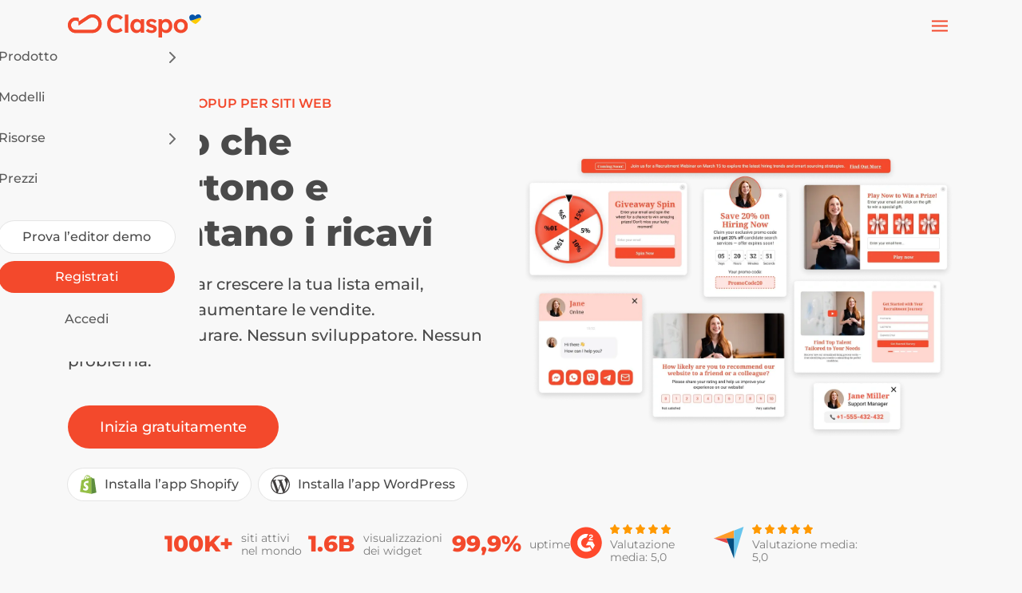

--- FILE ---
content_type: text/html; charset=UTF-8
request_url: https://claspo.io/it/
body_size: 70072
content:
<!doctype html>
<html lang="it-IT" prefix="og: http://ogp.me/ns#">
<head>
    <meta charset="UTF-8">
    <meta http-equiv="X-UA-Compatible" content="IE=edge">
    <meta name="viewport" content="width=device-width, initial-scale=1, maximum-scale=1.0">

    <!-- CSRF Token -->
    <meta name="csrf-token" content="Cfov0F1mbYQ65BLUc72tgwCQ8iDaBHv61ryz7rdo">

    <title>Pop-up builder per aumentare le vendite - Claspo</title>
<meta name="description" content="Generate e catturate lead, incrementate le vendite e ottenete più abbonati con il nostro pop-up builder facile da usare.">
<link rel="canonical" href="https://claspo.io/it/">
<link rel="alternate" hreflang="en" href="https://claspo.io/">
<link rel="alternate" hreflang="ru" href="https://claspo.io/ru/">
<link rel="alternate" hreflang="uk" href="https://claspo.io/ua/">
<link rel="alternate" hreflang="de" href="https://claspo.io/de/">
<link rel="alternate" hreflang="fr" href="https://claspo.io/fr/">
<link rel="alternate" hreflang="es" href="https://claspo.io/es/">
<link rel="alternate" hreflang="it" href="https://claspo.io/it/">
<link rel="alternate" hreflang="pt" href="https://claspo.io/pt/">
    <meta property="og:type" content="website">
<meta property="og:site_name" content="Claspo.io">
<meta property="og:title" content="Il costruttore di pop-up per aumentare le vendite - Claspo">
<meta property="og:description" content="Generate e catturate lead, incrementate le vendite e ottenete più abbonati con il nostro costruttore di pop-up facile da usare.">
<meta property="og:locale" content="it_IT">
<meta property="og:url" content="https://claspo.io/it/">

    <meta name="twitter:title" content="Il costruttore di pop-up per aumentare le vendite - Claspo">
<meta name="twitter:description" content="Generate e catturate lead, incrementate le vendite e ottenete più abbonati con il nostro costruttore di pop-up facile da usare.">
<meta name="twitter:card" content="summary_large_image">
<meta name="twitter:site" content="Claspo.io">

    
            <script type="application/ld+json">{"@context":"https://schema.org","@type":"Organization","@id":"https://claspo.io/#organization","name":"Claspo","url":"https://claspo.io","logo":"https://static.claspo.io/logo_header.png","description":"Claspo is your all-in-one, no-code widget and popup builder designed to boost website funnel performance through personalization, gamification, and advanced targeting. With 1000+ templates and a drag-and-drop editor, you can create engaging widgets in minutes - no design or coding skills needed.","contactPoint":{"@type":"ContactPoint","email":"support@claspo.io","contactType":"Customer Support","availableLanguage":["en","de","fr","es","it","pt","uk","ru"]},"sameAs":["https://www.facebook.com/Claspo.io","https://twitter.com/claspo_io","https://www.linkedin.com/company/claspo","https://www.instagram.com/claspo.io/"],"availableLanguage":["en","de","fr","es","it","pt","uk","ru"]}</script><script type="application/ld+json">{"@context":"https://schema.org","@type":"WebSite","@id":"https://claspo.io/#website","name":"Claspo","url":"https://claspo.io","description":"Claspo.io is the official site of Claspo, a no‑code popup and widget builder, offering platform details, ready‑made templates, tutorials, case studies, pricing and other resources to help you create personalized popups and widgets to improve your website's funnel.","inLanguage":"it","publisher":{"@id":"https://claspo.io/#organization"}}</script><script type="application/ld+json">{"@context":"https://schema.org","@type":"SoftwareApplication","@id":"https://claspo.io/#app","url":"https://claspo.io/","name":"Claspo","operatingSystem":"Web","applicationCategory":"BusinessApplication","description":"Claspo is a no‑code popup and widget builder that helps you boost conversions with personalized, gamified widgets and advanced targeting options.","publisher":{"@id":"https://claspo.io/#organization"},"offers":[{"@type":"Offer","name":"Gratuito","url":"https://claspo.io/pricing/","price":"0.00","priceCurrency":"USD","description":"Full platform access for up to one website and three widgets.","priceSpecification":[{"@type":"UnitPriceSpecification","price":"0.00","priceCurrency":"USD","billingDuration":"P1M"}]},{"@type":"Offer","name":"Prime","url":"https://claspo.io/pricing/","price":"0.00","priceCurrency":"USD","description":"Custom terms & contracts and white‑label options for high‑traffic sites.","priceSpecification":[{"@type":"UnitPriceSpecification","price":"0.00","priceCurrency":"USD","billingDuration":"P1M"}],"availability":"https://schema.org/PreOrder","seller":{"@type":"Organization","name":"Claspo"}},{"@type":"Offer","name":"Pro 50","url":"https://claspo.io/pricing/","price":"39.00","priceCurrency":"USD","description":"Up to 3 widgets and 1 team member, suitable for sites with ~100K monthly pageviews.","priceSpecification":[{"@type":"UnitPriceSpecification","price":"39.00","priceCurrency":"USD","billingDuration":"P1M"},{"@type":"UnitPriceSpecification","price":"349.00","priceCurrency":"USD","billingDuration":"P1Y"}]},{"@type":"Offer","name":"Pro 100","url":"https://claspo.io/pricing/","price":"69.00","priceCurrency":"USD","description":"Up to 100K monthly pageviews.","priceSpecification":[{"@type":"UnitPriceSpecification","price":"69.00","priceCurrency":"USD","billingDuration":"P1M"},{"@type":"UnitPriceSpecification","price":"589.00","priceCurrency":"USD","billingDuration":"P1Y"}]},{"@type":"Offer","name":"Pro 250","url":"https://claspo.io/pricing/","price":"99.00","priceCurrency":"USD","description":"Up to 250K monthly pageviews.","priceSpecification":[{"@type":"UnitPriceSpecification","price":"99.00","priceCurrency":"USD","billingDuration":"P1M"},{"@type":"UnitPriceSpecification","price":"829.00","priceCurrency":"USD","billingDuration":"P1Y"}]},{"@type":"Offer","name":"Pro 500","url":"https://claspo.io/pricing/","price":"159.00","priceCurrency":"USD","description":"Up to 500K monthly pageviews.","priceSpecification":[{"@type":"UnitPriceSpecification","price":"159.00","priceCurrency":"USD","billingDuration":"P1M"},{"@type":"UnitPriceSpecification","price":"1429.00","priceCurrency":"USD","billingDuration":"P1Y"}]},{"@type":"Offer","name":"Pro 1000","url":"https://claspo.io/pricing/","price":"249.00","priceCurrency":"USD","description":"Up to 1M monthly pageviews.","priceSpecification":[{"@type":"UnitPriceSpecification","price":"249.00","priceCurrency":"USD","billingDuration":"P1M"},{"@type":"UnitPriceSpecification","price":"2269.00","priceCurrency":"USD","billingDuration":"P1Y"}]},{"@type":"Offer","name":"Pro 2000","url":"https://claspo.io/pricing/","price":"399.00","priceCurrency":"USD","description":"Up to 2M monthly pageviews.","priceSpecification":[{"@type":"UnitPriceSpecification","price":"399.00","priceCurrency":"USD","billingDuration":"P1M"},{"@type":"UnitPriceSpecification","price":"3589.00","priceCurrency":"USD","billingDuration":"P1Y"}]}],"applicationSubCategory":"MarketingApplication"}</script><script type="application/ld+json">{"@context":"https://schema.org","@type":"FAQPage","mainEntity":[{"@type":"Question","name":"Come iniziare a creare popup con noi?","acceptedAnswer":{"@type":"Answer","text":"Per iniziare, crea un account gratuito su Claspo. Potrai subito creare popup per attirare visitatori, raccogliere contatti e provare tutte le funzionalità senza alcun costo iniziale. Scegli un modello dalla nostra libreria con oltre mille design pronti, risparmiando tempo e fatica. Poi, personalizza lo stile e il messaggio e decidi quando mostrare il popup. Per farlo apparire sul tuo sito, basta inserire uno script breve. Tutto qui!"}},{"@type":"Question","name":"Perché scegliere il software di popup builder Claspo?","acceptedAnswer":{"@type":"Answer","text":"Il nostro builder drag-and-drop rende facile creare popup che davvero convertono, senza bisogno di un designer o di molti strumenti. C’è una grande libreria di modelli — più di mille tra cui scegliere — quindi non devi partire da zero. Scegline uno, modifica un po’ il layout o il testo ed è pronto. L’editor è drag-and-drop, molto intuitivo, ma se vuoi personalizzare nei dettagli, puoi farlo. Chi vede cosa? Lo decidi tu. Puoi impostare i messaggi in base alla provenienza del visitatore, a ciò che fa sul sito o persino alla pagina che sta visitando. Aggiungi trigger come lo scroll, il tempo sulla pagina o l’intento di uscita — tutto ciò che si adatta al tuo flusso. Ci sono anche test A/B per confrontare le idee e analisi in tempo reale per monitorare cosa funziona e cosa no. E se vuoi aumentare il coinvolgimento, il builder include anche widget gamificati — ruota della fortuna, gratta e vinci e altro — che attirano più attenzione dei moduli tradizionali. La parte migliore? Tutte le funzionalità sono disponibili in ogni piano — anche in quello gratuito. Nessun paywall nascosto, nessuna versione limitata. Hai subito accesso all’intero set di strumenti per creare popup."}},{"@type":"Question","name":"Come funziona il popup builder?","acceptedAnswer":{"@type":"Answer","text":"Un popup builder non è difficile da usare. Basta scegliere un modello che si adatti al tuo obiettivo — ad esempio, aumentare gli iscritti o impedire che qualcuno abbandoni il carrello. Poi puoi modificare l’aspetto e il testo in modo che si integri perfettamente con il tuo sito. Dopo di che, scegli quando deve apparire. Magari solo in alcune pagine, per visitatori provenienti da determinate aree o quando scorrono o sembrano pronti a lasciare la pagina. Una volta pubblicato il popup, puoi eseguire un test A/B creando una seconda versione e vedere quale preferisce il tuo pubblico. I dati si aggiornano in tempo reale mentre gli utenti navigano sul tuo sito. Se stai raccogliendo email, vedrai i contatti elencati nella sezione dei lead con i dettagli raccolti."}},{"@type":"Question","name":"Cosa serve per utilizzare i widget popup di Claspo?","acceptedAnswer":{"@type":"Answer","text":"Tutto ciò di cui hai bisogno è l’accesso al tuo sito. Non serve coinvolgere uno sviluppatore o chiedere aiuto a un designer. Per mostrare i widget, basta aggiungere un piccolo frammento di codice alle tue pagine — e l’installazione è fatta. È molto leggero, quindi le tue pagine continueranno a caricarsi velocemente. Il nostro software di popup builder si integra con la maggior parte delle piattaforme più popolari: WordPress, Shopify e molti altri CMS. Puoi anche configurare tutto tramite Google Tag Manager, se gestisci lì i tuoi script. Una volta aggiunto lo snippet, puoi creare widget nell’editor visuale semplicemente trascinando gli elementi dove vuoi. Tutto avviene lì — non serve alcuna codifica per pubblicare qualcosa."}},{"@type":"Question","name":"Che tipo di popup posso creare?","acceptedAnswer":{"@type":"Answer","text":"Claspo offre diversi layout tra cui scegliere:  Il widget Popup appare al centro dello schermo — impossibile non notarlo, perfetto per messaggi urgenti. Le finestre flottanti sono più discrete e si posizionano in un angolo senza interrompere l’esperienza utente. Le barre flottanti si trovano nella parte superiore o inferiore — ideali per promozioni, informazioni di spedizione o aggiornamenti rapidi. I widget integrati si inseriscono nel layout della pagina e si fondono con il contenuto. I teaser iniziano come piccoli pulsanti e si espandono al clic — puliti e non invadenti. I widget che bloccano il contenuto coprono la pagina finché i visitatori non compiono un’azione — ottimi per controlli di età o consenso.  Tutti sono completamente personalizzabili e puoi decidere chi vede cosa, quando e dove."}},{"@type":"Question","name":"Esistono modelli di popup predefiniti da personalizzare?","acceptedAnswer":{"@type":"Answer","text":"Sì — il nostro popup builder personalizzato dispone di un’ampia libreria di modelli predefiniti da cui puoi partire. Ce ne sono oltre 1000, che coprono diversi obiettivi, layout e occasioni — dalle iscrizioni via email e codici promozionali alle offerte stagionali e al recupero dei carrelli. Puoi modificare tutto ciò che vuoi — colori, testi, layout, immagini, tutto. Niente è bloccato. L’intera libreria di modelli è disponibile in tutti i piani, incluso quello gratuito. Nessun design bloccato, nessun limite."}},{"@type":"Question","name":"Con quali piattaforme si integra lo strumento popup di Claspo?","acceptedAnswer":{"@type":"Answer","text":"Claspo funziona perfettamente con le piattaforme che la maggior parte delle persone usa già. WordPress, Shopify, altri strumenti CMS — nessun problema. Puoi anche collegarlo tramite Google Tag Manager, se preferisci. Per email e CRM, il software di popup si integra direttamente con strumenti come HubSpot, Mailchimp, Klaviyo, Pipedrive, ActiveCampaign, GetResponse, MailerLite e Salesforce. Così i tuoi lead arrivano facilmente dove devono. E se quello che ti serve non è ancora disponibile? Facci sapere. Puoi inviare una richiesta veloce e lo prenderemo in considerazione."}},{"@type":"Question","name":"Posso mostrare più popup sulla stessa pagina? È prevista una protezione contro la sovrapposizione?","acceptedAnswer":{"@type":"Answer","text":"Sì, puoi mostrare più di un popup sulla stessa pagina — senza però confondere i visitatori. Il costruttore di popup per siti web se ne occupa automaticamente. Anche se imposti per errore più widget con le stesse regole, non appariranno tutti insieme né si sovrapporranno. Il popup builder senza codice gestisce tutto in background, così i visitatori vedono un popup alla volta — non un caos di finestre. Esiste anche un intervallo di silenzio predefinito — di solito circa 3 minuti tra un widget e l’altro — in modo che le persone non ricevano messaggi uno dopo l’altro. Puoi modificare questa tempistica in base al comportamento tipico dei visitatori sul tuo sito. L’obiettivo è mantenere un’esperienza naturale."}},{"@type":"Question","name":"Posso gestire più progetti di clienti da un’unica dashboard?","acceptedAnswer":{"@type":"Answer","text":"Se lavori con clienti come agenzia, marketer o freelancer, c’è un’ottima opzione per te. Con il piano Advanced puoi gestire widget per più siti e invitare fino a 3 persone a collaborare — perfetto per progetti con clienti. Con il piano Pro hai siti illimitati e fino a 10 membri del team."}},{"@type":"Question","name":"Che tipo di supporto è disponibile per le agenzie che utilizzano Claspo?","acceptedAnswer":{"@type":"Answer","text":"Se lavori come agenzia, non dovrai gestire tutto da solo. Avrai un account manager dedicato che rimane in contatto e gestisce direttamente le tue richieste — senza passare da un reparto all’altro o attendere troppo a lungo. Una sola persona che conosce il tuo setup e ti aiuta a mantenere tutto sotto controllo."}},{"@type":"Question","name":"I widget sono ottimizzati per dispositivi mobili?","acceptedAnswer":{"@type":"Answer","text":"Sì, i widget si visualizzano correttamente sui dispositivi mobili. Puoi passare alla visualizzazione mobile durante la modifica per vedere come appare tutto. Se qualcosa non va — troppo testo o elementi che non si adattano bene — puoi nasconderli o modificarli solo per i telefoni. Il sistema gestisce comunque la maggior parte del layout automaticamente, quindi non dovrai rifare tutto da zero."}},{"@type":"Question","name":"In che modo Claspo aiuta con targeting e trigger?","acceptedAnswer":{"@type":"Answer","text":"Puoi controllare esattamente chi vede il tuo widget popup sul sito e quando appare. Se qualcuno scorre abbastanza, passa tempo su una determinata pagina, visita più pagine di seguito o resta inattivo, puoi impostare il widget per reagire a ciò. Lo stesso vale per l’intento di uscita. Tutto si basa su ciò che il visitatore sta facendo in quel momento. Puoi anche scegliere chi vede cosa: nuovi visitatori vs. visitatori di ritorno, persone provenienti da determinate aree, mobile vs desktop, utenti provenienti da specifici annunci o email. Se vuoi approfondire, puoi persino usare cookie, link UTM o valori JavaScript — per esempio mostrare qualcosa solo agli utenti loggati o con il carrello pieno. Si tratta di mostrare il messaggio al momento giusto affinché abbia senso — non semplicemente lanciare popup a tutti."}},{"@type":"Question","name":"Claspo offre analisi in tempo reale?","acceptedAnswer":{"@type":"Answer","text":"Sì, lo strumento popup ti dà accesso ad analisi in tempo reale. Puoi vedere rapidamente come funziona il tuo widget — e se non sta andando come previsto, lo noterai subito. Questo significa che puoi reagire velocemente: modificare i trigger, cambiare il targeting, aggiustare il testo — tutto ciò che serve, senza aspettare o indovinare. Tutto si aggiorna in tempo reale."}},{"@type":"Question","name":"Quali piani tariffari offre Claspo Popup Builder?","acceptedAnswer":{"@type":"Answer","text":"Claspo offre diversi piani adatti a dimensioni aziendali e livelli di traffico differenti — da siti individuali a grandi team. Il piano Free è un ottimo punto di partenza. Hai accesso a tutte le funzionalità, supporto per un sito web, fino a 3 widget e 1 membro del team. Il badge “Powered by Claspo” resta, ma nulla è bloccato. Il piano Basic è pensato per siti piccoli. Hai un sito, spazio per fino a cinque widget e un utente. È semplice e senza branding, quindi il setup appare subito pulito. Se stai crescendo e hai bisogno di più flessibilità, il piano Advanced può avere senso. Puoi collegare fino a cinque siti, usare quanti widget vuoi e aggiungere fino a tre membri del team. Il piano Pro sblocca tutto — widget e siti illimitati, fino a 10 membri del team e supporto prioritario. Per aziende con oltre 500.000 visualizzazioni mensili o esigenze personalizzate, esiste il piano Prime — su misura per il tuo setup. Contatta il team per prezzi e dettagli."}},{"@type":"Question","name":"Posso ottenere un rimborso se necessario?","acceptedAnswer":{"@type":"Answer","text":"Se cambi idea, puoi richiedere un rimborso entro 30 giorni su un abbonamento mensile o entro 100 giorni su uno annuale. Contattaci semplicemente — non ti daremo alcun fastidio."}}]}</script>
    
    
    <link rel="shortcut icon" href="https://static.claspo.io/img/logo/favicon.ico">
<link rel="apple-touch-icon" sizes="57x57" href="https://static.claspo.io/img/logo/apple-icon-57x57.png">
<link rel="apple-touch-icon" sizes="60x60" href="https://static.claspo.io/img/logo/apple-icon-60x60.png">
<link rel="apple-touch-icon" sizes="72x72" href="https://static.claspo.io/img/logo/apple-icon-72x72.png">
<link rel="apple-touch-icon" sizes="76x76" href="https://static.claspo.io/img/logo/apple-icon-76x76.png">
<link rel="apple-touch-icon" sizes="114x114" href="https://static.claspo.io/img/logo/apple-icon-114x114.png">
<link rel="apple-touch-icon" sizes="120x120" href="https://static.claspo.io/img/logo/apple-icon-120x120.png">
<link rel="apple-touch-icon" sizes="144x144" href="https://static.claspo.io/img/logo/apple-icon-144x144.png">
<link rel="apple-touch-icon" sizes="152x152" href="https://static.claspo.io/img/logo/apple-icon-152x152.png">
<link rel="apple-touch-icon" sizes="180x180" href="https://static.claspo.io/img/logo/apple-icon-180x180.png">
<link rel="icon" type="image/png" href="https://static.claspo.io/img/logo/favicon-16x16.png" sizes="16x16">
<link rel="icon" type="image/png" href="https://static.claspo.io/img/logo/favicon-32x32.png" sizes="32x32">
<link rel="icon" type="image/png" href="https://static.claspo.io/img/logo/favicon-96x96.png" sizes="96x96">

<link rel="icon" href="https://static.claspo.io/img/logo/favicon-32x32.png" sizes="32x32" type="image/x-icon" />
<link rel="shortcut icon" href="https://static.claspo.io/img/logo/favicon.ico" sizes="16x16" type="image/x-icon" />


<meta name="msapplication-square70x70logo"   content="https://static.claspo.io/img/logo/ms-icon-70x70.png" />
<meta name="msapplication-square150x150logo" content="https://static.claspo.io/img/logo/ms-icon-150x150.png" />
<meta name="msapplication-square144x144logo"   content="https://static.claspo.io/img/logo/ms-icon-144x144.png" />
<meta name="msapplication-square310x310logo" content="https://static.claspo.io/img/logo/ms-icon-310x310.png" />
    <link rel="preconnect" href="https://static.claspo.io">
    <link rel="dns-prefetch" href="https://static.claspo.io">

    <link rel="preload" href="https://static.claspo.io/build/assets/montserrat-regular-webfont-BiTmfOvF.woff2" as="font" type="font/woff2" crossorigin="anonymous">
    <link rel="preload" href="https://static.claspo.io/build/assets/montserrat-regular-italic-webfont-B9Sn7ksu.woff2" as="font" type="font/woff2" crossorigin="anonymous">
    <link rel="preload" href="https://static.claspo.io/build/assets/montserrat-medium-webfont-PZ0vEAR0.woff2" as="font" type="font/woff2" crossorigin="anonymous">
    <link rel="preload" href="https://static.claspo.io/build/assets/montserrat-medium-italic-webfont-CDE1CBUR.woff2" as="font" type="font/woff2" crossorigin="anonymous">
    <link rel="preload" href="https://static.claspo.io/build/assets/montserrat-semibold-webfont-CYq8RdoQ.woff2" as="font" type="font/woff2" crossorigin="anonymous">
    <link rel="preload" href="https://static.claspo.io/build/assets/montserrat-bold-webfont-CCcpU2TA.woff2" as="font" type="font/woff2" crossorigin="anonymous">
    <link rel="preload" href="https://static.claspo.io/build/assets/montserrat-black-webfont-Z-v3hwkb.woff2" as="font" type="font/woff2" crossorigin="anonymous">

        
          <link rel="stylesheet" href="https://static.claspo.io/vendor/swiper/swiper-bundle.min.css">

      <link rel="preload" as="style" href="https://static.claspo.io/vendor/bootstrap-5/bootstrap.css" onload="this.onload=null;this.rel='stylesheet'">
      <noscript><link rel="stylesheet" href="https://static.claspo.io/vendor/bootstrap-5/bootstrap.css"></noscript>
      <link 
        rel="preload" 
        as="image" 
        href="https://static.claspo.io/img/front/new-main/main-image.webp" 
        imagesrcset="https://static.claspo.io/img/front/new-main/main-image.webp 1x, https://static.claspo.io/img/front/new-main/main-image-2x.webp 2x" 
        imagesizes="(max-width: 991px) 100vw, 690px" 
        type="image/webp">
      <link rel="preload" as="style" href="https://static.claspo.io/build/assets/main-page-new-7rcCaJEH.css" /><link rel="stylesheet" href="https://static.claspo.io/build/assets/main-page-new-7rcCaJEH.css" />
    
    <link rel="stylesheet" href="https://static.claspo.io/vendor/unisharp/laravel-ckeditor/plugins/codesnippet/lib/highlight/styles/pojoaque.css">

    <link rel="alternate" type="application/rss+xml" title="RSS" href="https://static.claspo.io/storage/rss/blog_rss_it.xml" />

        <script>
        const getUserCookie = (cookieName) => {
            const userCookieDataArray = document.cookie.match(new RegExp(cookieName + '=([^;]+)'));
            const cookieDataIndex = 1;
            return userCookieDataArray &&  JSON.parse(decodeURIComponent(userCookieDataArray[cookieDataIndex]));
        }
        const getDataLayer = () => {
                const cookieName = 'sysUserInfo';
                const user = getUserCookie(cookieName);
                return user
                        ? [{
                            "logged": "yes" ,
                            "userid": `${user.userId}`,
                          }]
                        : [{
                            "logged": "no",
                          }]
        }
        dataLayer = getDataLayer()
    </script>

                    <!-- Google Tag Manager -->
            <script>(function(w,d,s,l,i){w[l]=w[l]||[];w[l].push({'gtm.start':
                        new Date().getTime(),event:'gtm.js'});var f=d.getElementsByTagName(s)[0],
                    j=d.createElement(s),dl=l!='dataLayer'?'&l='+l:'';j.async=true;j.src=
                    '/metrics/?id='+i+dl;f.parentNode.insertBefore(j,f);
                })(window,document,'script','dataLayer','GTM-W35SL3T');</script>
            <!-- End Google Tag Manager -->
            
    </head>
<body class="landing new-main lang-it">

    <!-- Google Tag Manager (noscript) -->
    <noscript>
        <iframe src="https://www.googletagmanager.com/ns.html?id=GTM-W35SL3T" height="0" width="0" style="display:none;visibility:hidden"></iframe>
    </noscript>
    <!-- End Google Tag Manager (noscript) -->


    <div id="app" class="wrapper">
                    <svg style="display: none">
    <symbol id="fire-icon">
        <use href="#fire"></use>
        <path d="M4.25 7.25C4.58152 7.25 4.89946 7.1183 5.13388 6.88388C5.3683 6.64946 5.5 6.33152 5.5 6C5.5 5.31 5.25 5 5 4.5C4.464 3.4285 4.888 2.473 6 1.5C6.25 2.75 7 3.95 8 4.75C9 5.55 9.5 6.5 9.5 7.5C9.5 7.95963 9.40947 8.41475 9.23358 8.83939C9.05769 9.26403 8.79988 9.64987 8.47487 9.97487C8.14987 10.2999 7.76403 10.5577 7.33939 10.7336C6.91475 10.9095 6.45963 11 6 11C5.54037 11 5.08525 10.9095 4.66061 10.7336C4.23597 10.5577 3.85013 10.2999 3.52513 9.97487C3.20012 9.64987 2.94231 9.26403 2.76642 8.83939C2.59053 8.41475 2.5 7.95963 2.5 7.5C2.5 6.9235 2.7165 6.353 3 6C3 6.33152 3.1317 6.64946 3.36612 6.88388C3.60054 7.1183 3.91848 7.25 4.25 7.25Z" fill="#F3492C" stroke="#F3492C" stroke-width="1.5" stroke-linecap="round" stroke-linejoin="round"/>
    </symbol>
</svg>
<section class="header__section pt-0 section"
         >
    <header class="header__wrap">
        <div class="container">
            <div class="header__inner position-relative">
                <div class="header__block header__logo">
                    <div class="header__inner-wrapper d-flex flex-row justify-content-between">
                        <a class="logo-wrapper" href="https://claspo.io/it/">
                            <svg class="logo" width="204" height="35" viewBox="0 0 204 35" fill="none" xmlns="http://www.w3.org/2000/svg">
    <g clip-path="url(#clip0_17484_6438)">
    <path d="M44.0729 20.6695C42.3042 22.4386 39.9525 23.4123 37.4511 23.4123H11.6974C9.82106 23.4123 8.0578 22.6819 6.7308 21.3552C5.40412 20.0286 4.8497 18.265 4.8497 16.3887C4.8497 14.5126 5.40412 12.7491 6.7308 11.4221C8.0578 10.0957 9.82106 9.365 11.6974 9.365C13.4424 9.365 15.0904 9.99767 16.3797 11.1538V16.7703L32.2006 6.28912L32.2008 6.29005C33.7383 5.24508 35.5513 4.68266 37.4511 4.68266C39.9525 4.68266 42.3042 5.65642 44.0729 7.42543C45.842 9.19412 46.7657 11.5463 46.7657 14.0477C46.7657 16.549 45.842 18.9008 44.0729 20.6695ZM37.4511 0C34.5499 0 31.8537 0.879874 29.6153 2.38732L29.6143 2.38572L16.3797 11.1535V5.65738C14.9457 5.03108 13.3626 4.68266 11.6974 4.68266C5.2323 4.68266 0 9.92389 0 16.3887C0 22.8537 5.2323 28.095 11.6974 28.095H37.4511C45.2092 28.095 51.6744 21.8059 51.6744 14.0477C51.6744 6.28912 45.2092 0 37.4511 0Z" fill="#F3492C"/>
    <path d="M44.0729 20.6695C42.3042 22.4386 39.9525 23.4123 37.4511 23.4123H11.6974C9.82106 23.4123 8.0578 22.6819 6.7308 21.3552C5.40412 20.0286 4.8497 18.265 4.8497 16.3887C4.8497 14.5126 5.40412 12.7491 6.7308 11.4221C8.0578 10.0957 9.82106 9.365 11.6974 9.365C13.4424 9.365 15.0904 9.99767 16.3797 11.1538V16.7703L32.2006 6.28912L32.2008 6.29005C33.7383 5.24508 35.5513 4.68266 37.4511 4.68266C39.9525 4.68266 42.3042 5.65642 44.0729 7.42543C45.842 9.19412 46.7657 11.5463 46.7657 14.0477C46.7657 16.549 45.842 18.9008 44.0729 20.6695ZM37.4511 0C34.5499 0 31.8537 0.879874 29.6153 2.38732L29.6143 2.38572L16.3797 11.1535V5.65738C14.9457 5.03108 13.3626 4.68266 11.6974 4.68266C5.2323 4.68266 0 9.92389 0 16.3887C0 22.8537 5.2323 28.095 11.6974 28.095H37.4511C45.2092 28.095 51.6744 21.8059 51.6744 14.0477C51.6744 6.28912 45.2092 0 37.4511 0Z" fill="#F3492C"/>
    <path d="M73.6817 28.0955C71.0277 28.0955 68.6679 27.4979 66.6022 26.3028C64.5528 25.1284 62.8701 23.4093 61.7419 21.3366C60.5708 19.2194 59.9854 16.7711 59.9854 13.9913C59.9691 12.1003 60.3341 10.2249 61.0587 8.47761C61.7495 6.81304 62.7565 5.29792 64.0246 4.01564C65.2924 2.73911 66.8063 1.73212 68.4743 1.05505C70.2265 0.343479 72.102 -0.0148581 73.9934 0.000471866C75.9417 -0.001125 77.8671 0.417576 79.6384 1.22783C81.4456 2.0467 82.8953 3.14439 83.9866 4.52088L80.6375 8.25532C79.7742 7.32372 78.7579 6.34483 77.6323 5.75398C76.5568 5.20689 75.1637 4.9265 73.9565 4.93639C72.4211 4.93639 70.834 5.30017 69.598 6.02705C68.3563 6.76034 67.1361 8.01802 66.4498 9.28499C65.7197 10.6015 65.3547 12.3171 65.3554 14.0283C65.3554 15.7951 65.7133 17.536 66.4288 18.8474C67.1217 20.1376 68.3821 21.396 69.6746 22.0877C70.9885 22.8028 72.7054 23.1602 74.4233 23.1595C75.6631 23.1675 77.0915 22.7 78.2163 22.1787C79.2956 21.6869 80.0734 21.2015 80.9031 20.3545L83.6354 24.3547C83.0103 25.0546 82.1647 25.6916 81.0983 26.2645C79.9804 26.8554 78.7943 27.3067 77.566 27.6085C76.2965 27.9307 74.9917 28.0945 73.6817 28.0955Z" fill="#F3492C"/>
    <path d="M87.1924 0.355957H92.5099V27.8479H87.1924V0.355957Z" fill="#F3492C"/>
    <path d="M106.206 23.6444C107.792 23.6444 109.08 23.0858 110.07 21.9683C111.06 20.8509 111.554 19.3833 111.553 17.5655C111.553 15.747 111.058 14.2791 110.07 13.1619C109.081 12.0445 107.793 11.4862 106.206 11.4868C104.644 11.4868 103.376 12.0451 102.4 13.1619C101.424 14.2785 100.936 15.7466 100.936 17.5655C100.936 19.384 101.424 20.8515 102.4 21.9683C103.376 23.0852 104.644 23.6438 106.206 23.6444ZM104.761 28.2815C103.105 28.3 101.484 27.8101 100.116 26.8781C98.7363 25.943 97.6368 24.6696 96.8172 23.058C95.9977 21.4465 95.5879 19.6152 95.5879 17.5636C95.5879 15.4589 95.9977 13.6078 96.8172 12.0109C97.6368 10.4141 98.7559 9.16083 100.174 8.25093C101.592 7.34167 103.199 6.88721 104.995 6.88721C106.453 6.88721 107.728 7.17912 108.822 7.76293C109.864 8.30266 110.761 9.08449 111.438 10.0426V7.31676H116.747L116.651 27.847H111.313L111.399 25.1211C110.626 26.0656 109.661 26.8357 108.569 27.3809C107.391 27.9847 106.085 28.294 104.761 28.2815Z" fill="#F3492C"/>
    <path d="M127.966 28.2722C126.066 28.2722 124.376 27.9606 122.895 27.3371C121.415 26.714 120.218 25.8302 119.304 24.6869L122.661 21.8429C123.386 22.6614 124.296 23.2957 125.316 23.6937C126.274 24.0644 127.293 24.2557 128.321 24.2579C129.127 24.2579 129.778 24.0763 130.272 23.7128C130.767 23.349 131.015 22.8428 131.014 22.1932C131.028 21.649 130.763 21.1348 130.312 20.8295C129.843 20.5181 128.724 20.1285 126.955 19.6606C124.327 18.9854 122.466 18.0624 121.373 16.8907C120.41 15.8524 119.928 14.5666 119.928 13.0333C119.91 11.8698 120.295 10.7357 121.018 9.82324C121.747 8.90153 122.709 8.18071 123.907 7.66107C125.139 7.13411 126.469 6.86871 127.81 6.88181C129.373 6.8735 130.924 7.1651 132.376 7.74125C133.807 8.31451 135.005 9.0938 135.968 10.0794L133.079 13.2358C132.331 12.5469 131.482 11.9755 130.561 11.5405C129.612 11.0873 128.734 10.8599 127.927 10.8587C126.053 10.8587 125.117 11.5083 125.117 12.8071C125.142 13.4309 125.429 13.9246 125.978 14.2884C126.498 14.6525 127.682 15.0811 129.53 15.5739C132.002 16.2232 133.745 17.0807 134.761 18.1458C135.646 19.0551 136.088 20.2626 136.088 21.7691C136.101 22.9728 135.725 24.1484 135.014 25.1207C134.298 26.108 133.329 26.881 132.107 27.4396C130.884 27.9979 129.504 28.2753 127.966 28.2722Z" fill="#F3492C"/>
    <path d="M149.326 23.6731C150.913 23.6731 152.201 23.1078 153.191 21.9779C154.181 20.8476 154.675 19.3865 154.673 17.5942C154.673 15.8274 154.179 14.3787 153.191 13.2488C152.202 12.1185 150.914 11.5539 149.326 11.5545C147.738 11.5545 146.45 12.1128 145.461 13.2296C144.473 14.3465 143.978 15.8012 143.978 17.5942C143.978 19.3865 144.473 20.8476 145.461 21.9779C146.45 23.1078 147.738 23.6731 149.326 23.6731ZM138.787 34.9706V7.34643H143.939L144.026 9.76473C144.703 8.9337 145.628 8.24546 146.801 7.69998C147.961 7.15639 149.227 6.87662 150.509 6.88141C152.304 6.88141 153.905 7.33589 155.31 8.24515C156.716 9.15441 157.821 10.413 158.625 12.0214C159.431 13.6327 159.826 15.54 159.826 17.5922C159.826 19.6449 159.423 21.4755 158.616 23.0868C157.81 24.6976 156.703 25.9633 155.298 26.886C153.894 27.8084 152.292 28.2688 150.497 28.2688C149.272 28.2676 148.062 28.0072 146.945 27.5049C145.797 26.9988 144.872 26.3559 144.171 25.5765V34.9639L138.787 34.9706Z" fill="#F3492C"/>
    <path d="M172.898 23.6367C173.893 23.6497 174.87 23.3719 175.708 22.8372C176.539 22.3071 177.207 21.5591 177.64 20.6751C178.096 19.7658 178.323 18.7266 178.323 17.5577C178.323 16.3888 178.096 15.3499 177.64 14.4406C176.278 11.7962 173.027 10.7547 170.378 12.114C170.266 12.1714 170.157 12.2325 170.05 12.2973C169.214 12.8191 168.539 13.5607 168.098 14.4406C167.629 15.3499 167.395 16.3888 167.395 17.5577C167.395 18.7266 167.629 19.7658 168.098 20.6751C168.542 21.5578 169.216 22.3049 170.05 22.8372C170.9 23.3757 171.89 23.6536 172.898 23.6367ZM172.898 28.2737C170.793 28.2737 168.919 27.8121 167.277 26.8897C165.667 25.9972 164.331 24.6839 163.413 23.0905C162.475 21.4802 162.007 19.6362 162.007 17.5577C162.007 15.5051 162.476 13.6735 163.413 12.0635C164.331 10.4705 165.666 9.15753 167.275 8.26423C168.914 7.34285 170.788 6.88199 172.896 6.88135C174.951 6.88135 176.799 7.3422 178.439 8.26423C180.048 9.15753 181.384 10.4705 182.303 12.0635C183.24 13.6747 183.709 15.5064 183.709 17.5577C183.709 19.6362 183.24 21.4802 182.303 23.0905C181.384 24.6836 180.049 25.9967 178.439 26.8897C176.8 27.8121 174.953 28.2737 172.898 28.2737Z" fill="#F3492C"/>
    </g>
    <path d="M187.738 9.44482C193.466 8.81943 198.995 4.90131 203.922 5.14893C203.595 7.09702 202.274 9.03517 200.972 10.2886C199.299 11.8691 197.496 13.2965 195.584 14.5542L195.478 14.5718C192.461 13.4608 189.811 12.0289 187.738 9.44482Z" fill="#FDCB05"/>
    <path d="M198.117 0.165039C199.102 -0.0846008 199.98 -0.0219719 200.789 0.165039C201.598 0.352085 202.336 0.780794 202.91 1.39844C203.911 2.51514 204.142 3.83454 203.922 5.14941C198.995 4.90202 193.466 8.8211 187.738 9.44629C187.697 9.39451 187.653 9.34373 187.612 9.29102C186.224 7.5072 185.214 5.03297 186.147 2.95605C186.93 1.21444 188.598 0.100561 191.013 0.277344C193.38 0.450704 194.536 1.96094 194.874 2.64941C195.98 0.552449 197.906 0.218419 198.117 0.165039Z" fill="#0454A9"/>
    <defs>
    <clipPath id="clip0_17484_6438">
    <rect width="183.72" height="34.9714" fill="white"/>
    </clipPath>
    </defs>
</svg>                        </a>
                    </div>
                </div>
                                    <div class="header__block justify-content-center flex-grow-1">
                        <ul class="header__nav">
                        

                        <li class="header__nav-container header__nav-item has-dropdown">
                            <div class="has-dropdown-item">
                                <span class="mobile-menu__button header__nav-link">
                                    Prodotto                                </span>
                                <div class="header__nav-container mobile-menu__screen dropdown-menu menu-it">
                                    <div class="mb-15 mobile-menu__back pt-24 pb-24 pl-50 pr-20">Prodotto</div>
                                    <div class="d-md-flex flex-row flex-nowrap">
                                        <div class="dropdown-menu-holder">
                                            <div class="d-flex flex-column  dropdown-menu__item-bordered">
                                                <span class="mobile-menu__button mobile-menu__item title text-left">
                                                    <svg width="16" height="17" viewBox="0 0 16 17" fill="none"
                                                        xmlns="http://www.w3.org/2000/svg">
                                                        <path
                                                            d="M8.14667 1.83301H7.85333C7.49971 1.83301 7.16057 1.97348 6.91053 2.22353C6.66048 2.47358 6.52 2.81272 6.52 3.16634V3.28634C6.51976 3.52016 6.45804 3.7498 6.34103 3.95223C6.22401 4.15466 6.05583 4.32277 5.85333 4.43967L5.56667 4.60634C5.36398 4.72337 5.13405 4.78497 4.9 4.78497C4.66595 4.78497 4.43603 4.72337 4.23333 4.60634L4.13333 4.55301C3.82738 4.37652 3.46389 4.32864 3.12267 4.41988C2.78145 4.51112 2.49037 4.73403 2.31333 5.03967L2.16667 5.29301C1.99018 5.59896 1.9423 5.96245 2.03354 6.30367C2.12478 6.6449 2.34769 6.93597 2.65333 7.11301L2.75333 7.17967C2.95485 7.29601 3.12241 7.46307 3.23937 7.66423C3.35632 7.86539 3.4186 8.09366 3.42 8.32634V8.66634C3.42093 8.90129 3.35977 9.13231 3.2427 9.33601C3.12563 9.53972 2.95681 9.70887 2.75333 9.82634L2.65333 9.88634C2.34769 10.0634 2.12478 10.3545 2.03354 10.6957C1.9423 11.0369 1.99018 11.4004 2.16667 11.7063L2.31333 11.9597C2.49037 12.2653 2.78145 12.4882 3.12267 12.5795C3.46389 12.6707 3.82738 12.6228 4.13333 12.4463L4.23333 12.393C4.43603 12.276 4.66595 12.2144 4.9 12.2144C5.13405 12.2144 5.36398 12.276 5.56667 12.393L5.85333 12.5597C6.05583 12.6766 6.22401 12.8447 6.34103 13.0471C6.45804 13.2495 6.51976 13.4792 6.52 13.713V13.833C6.52 14.1866 6.66048 14.5258 6.91053 14.7758C7.16057 15.0259 7.49971 15.1663 7.85333 15.1663H8.14667C8.50029 15.1663 8.83943 15.0259 9.08948 14.7758C9.33953 14.5258 9.48 14.1866 9.48 13.833V13.713C9.48024 13.4792 9.54196 13.2495 9.65898 13.0471C9.77599 12.8447 9.94418 12.6766 10.1467 12.5597L10.4333 12.393C10.636 12.276 10.866 12.2144 11.1 12.2144C11.3341 12.2144 11.564 12.276 11.7667 12.393L11.8667 12.4463C12.1726 12.6228 12.5361 12.6707 12.8773 12.5795C13.2186 12.4882 13.5096 12.2653 13.6867 11.9597L13.8333 11.6997C14.0098 11.3937 14.0577 11.0302 13.9665 10.689C13.8752 10.3478 13.6523 10.0567 13.3467 9.87967L13.2467 9.82634C13.0432 9.70887 12.8744 9.53972 12.7573 9.33601C12.6402 9.13231 12.5791 8.90129 12.58 8.66634V8.33301C12.5791 8.09806 12.6402 7.86704 12.7573 7.66334C12.8744 7.45963 13.0432 7.29048 13.2467 7.17301L13.3467 7.11301C13.6523 6.93597 13.8752 6.6449 13.9665 6.30367C14.0577 5.96245 14.0098 5.59896 13.8333 5.29301L13.6867 5.03967C13.5096 4.73403 13.2186 4.51112 12.8773 4.41988C12.5361 4.32864 12.1726 4.37652 11.8667 4.55301L11.7667 4.60634C11.564 4.72337 11.3341 4.78497 11.1 4.78497C10.866 4.78497 10.636 4.72337 10.4333 4.60634L10.1467 4.43967C9.94418 4.32277 9.77599 4.15466 9.65898 3.95223C9.54196 3.7498 9.48024 3.52016 9.48 3.28634V3.16634C9.48 2.81272 9.33953 2.47358 9.08948 2.22353C8.83943 1.97348 8.50029 1.83301 8.14667 1.83301Z"
                                                            stroke="#7D7D7D" stroke-linecap="round"
                                                            stroke-linejoin="round" />
                                                        <path
                                                            d="M8 10.4997C9.10457 10.4997 10 9.60424 10 8.49967C10 7.3951 9.10457 6.49967 8 6.49967C6.89543 6.49967 6 7.3951 6 8.49967C6 9.60424 6.89543 10.4997 8 10.4997Z"
                                                            stroke="#7D7D7D" stroke-linecap="round"
                                                            stroke-linejoin="round" />
                                                    </svg>
                                                    Panoramica del prodotto                                                </span>
                                                <ul class="mobile-menu__screen dropdown-inner-list">
                                                    <li class="mb-15 mobile-menu__back pt-24 pb-24 pl-50 pr-20">Panoramica del prodotto</li>
                                                    <li>
                                                        <a href="https://claspo.io/it/releases/"
                                                            class="d-flex flex-row align-items-start mobile-menu__item">
                                                            Aggiornamenti del prodotto                                                        </a>
                                                    </li>
                                                    <li>
                                                        <a href="https://claspo.io/it/features/"
                                                            class="d-flex flex-row align-items-start mobile-menu__item">
                                                            <span>Caratteristiche</span>
                                                        </a>
                                                    </li>
                                                                                                        <!-- <li>
                                                                <a href="https://claspo.io/grow-your-email-list/" class="d-flex flex-row align-items-start">
                                                                Drag-and-drop editor                                                                </a>
                                                            </li>
                                                            <li>
                                                                <a href="https://claspo.io/increase-sales-conversion/" class="d-flex flex-row align-items-start">
                                                                Advanced targeting                                                                </a>
                                                            </li>
                                                            <li>
                                                                <a href="https://claspo.io/connect-with-visitors/" class="d-flex flex-row align-items-start">
                                                                Analytics & Insights                                                                </a>
                                                            </li>
                                                            <li>
                                                                <a href="https://claspo.io/reduce-cart-abandonment/" class="d-flex flex-row align-items-start">
                                                                Lead management                                                                </a>
                                                            </li>
                                                            <li>
                                                                <a href="https://claspo.io/grow-your-email-list/" class="d-flex flex-row align-items-start">
                                                                A/B testing                                                                </a>
                                                            </li>
                                                            <li>
                                                                <a href="https://claspo.io/increase-sales-conversion/" class="d-flex flex-row align-items-start">
                                                                Projects & Users                                                                </a>
                                                            </li>
                                                            <li>
                                                                <a href="https://claspo.io/connect-with-visitors/" class="d-flex flex-row align-items-start">
                                                                Installation guide                                                                </a>
                                                            </li> -->

                                                </ul>
                                            </div>
                                            <div
                                                class="d-flex flex-column  dropdown-menu__item-bordered dropdown-col-1">
                                                <span class="mobile-menu__button mobile-menu__item title text-left">
                                                    <svg width="16" height="17" viewBox="0 0 16 17" fill="none"
                                                        xmlns="http://www.w3.org/2000/svg">
                                                        <path
                                                            d="M6 2.5H2.66667C2.29848 2.5 2 2.79848 2 3.16667V7.83333C2 8.20152 2.29848 8.5 2.66667 8.5H6C6.36819 8.5 6.66667 8.20152 6.66667 7.83333V3.16667C6.66667 2.79848 6.36819 2.5 6 2.5Z"
                                                            stroke="#7D7D7D" stroke-linecap="round"
                                                            stroke-linejoin="round" />
                                                        <path
                                                            d="M13.3333 2.5H10C9.63181 2.5 9.33333 2.79848 9.33333 3.16667V5.16667C9.33333 5.53486 9.63181 5.83333 10 5.83333H13.3333C13.7015 5.83333 14 5.53486 14 5.16667V3.16667C14 2.79848 13.7015 2.5 13.3333 2.5Z"
                                                            stroke="#7D7D7D" stroke-linecap="round"
                                                            stroke-linejoin="round" />
                                                        <path
                                                            d="M13.3333 8.5H10C9.63181 8.5 9.33333 8.79848 9.33333 9.16667V13.8333C9.33333 14.2015 9.63181 14.5 10 14.5H13.3333C13.7015 14.5 14 14.2015 14 13.8333V9.16667C14 8.79848 13.7015 8.5 13.3333 8.5Z"
                                                            stroke="#7D7D7D" stroke-linecap="round"
                                                            stroke-linejoin="round" />
                                                        <path
                                                            d="M6 11.1667H2.66667C2.29848 11.1667 2 11.4651 2 11.8333V13.8333C2 14.2015 2.29848 14.5 2.66667 14.5H6C6.36819 14.5 6.66667 14.2015 6.66667 13.8333V11.8333C6.66667 11.4651 6.36819 11.1667 6 11.1667Z"
                                                            stroke="#7D7D7D" stroke-linecap="round"
                                                            stroke-linejoin="round" />
                                                    </svg>
                                                    Tipi di widget                                                </span>
                                                <ul class="mobile-menu__screen dropdown-inner-list">
                                                    <li class="mb-15 mobile-menu__back pt-24 pb-24 pl-50 pr-20">Tipi di widget</li>
                                                    <li>
                                                        <a href="https://claspo.io/it/templates/"
                                                            class="d-flex flex-row align-items-start mobile-menu__item">
                                                            Pop-up                                                        </a>
                                                    </li>
                                                    <li>
                                                        <a href="https://claspo.io/it/templates/floating-box/"
                                                            class="d-flex flex-row align-items-start mobile-menu__item">
                                                            Floating box                                                        </a>
                                                    </li>
                                                    <li>
                                                        <a href="https://claspo.io/it/templates/floating-bar/"
                                                            class="d-flex flex-row align-items-start mobile-menu__item">
                                                            Floating bar                                                        </a>
                                                    </li>
                                                    <li>
                                                        <a href="https://claspo.io/it/templates/built-in-widget/"
                                                            class="d-flex flex-row align-items-start mobile-menu__item">
                                                            Widget incorporato                                                        </a>
                                                    </li>
                                                    <li>
                                                        <a href="https://claspo.io/it/templates/age-verification/"
                                                            class="d-flex flex-row align-items-start mobile-menu__item">
                                                            Widget di blocco dei contenuti                                                        </a>
                                                    </li>
                                                </ul>
                                            </div>
                                                                                    </div>
                                    </div>
                                </div>
                            </div>
                        </li>
                        <li class="header__nav-container header__nav-item">
                            <a href="https://claspo.io/it/templates/"
                                class="header__nav-link">
                                Modelli                            </a>
                        </li>
                                                <li class="header__nav-container header__nav-item has-dropdown has-dropdown__centered">
                            <div class="has-dropdown-item">
                                <span class="mobile-menu__button header__nav-link">
                                    Risorse                                </span>

                                <div class="header__nav-container mobile-menu__screen dropdown-menu resources-menu">
                                    <div class="mb-15 mobile-menu__back pt-24 pb-24 pl-50 pr-20">Risorse</div>
                                    <div class="d-flex flex-row flex-nowrap flex-grow-1">
                                        <div class="dropdown-menu-holder">
                                            <div
                                                class="d-flex flex-column dropdown-menu__item-bordered dropdown-col-4">
                                                <span class="mobile-menu__button mobile-menu__item title text-left">
                                                    <svg width="16" height="16" viewBox="0 0 16 16" fill="none" xmlns="http://www.w3.org/2000/svg">
                                                        <path d="M14.6665 6.66658V10.6666M3.99987 8.33325V10.6666C3.99987 11.197 4.42129 11.7057 5.17144 12.0808C5.92158 12.4559 6.939 12.6666 7.99987 12.6666C9.06073 12.6666 10.0781 12.4559 10.8283 12.0808C11.5784 11.7057 11.9999 11.197 11.9999 10.6666V8.33325M14.2799 7.28125C14.3992 7.2286 14.5005 7.14209 14.5712 7.03245C14.6418 6.92281 14.6788 6.79484 14.6774 6.6644C14.6761 6.53397 14.6365 6.40679 14.5636 6.29864C14.4907 6.19048 14.3876 6.10608 14.2672 6.05591L8.5532 3.45325C8.37949 3.37401 8.19079 3.33301 7.99987 3.33301C7.80894 3.33301 7.62024 3.37401 7.44653 3.45325L1.7332 6.05325C1.61451 6.10523 1.51354 6.19067 1.44264 6.29912C1.37174 6.40758 1.33398 6.53434 1.33398 6.66391C1.33398 6.79349 1.37174 6.92025 1.44264 7.0287C1.51354 7.13716 1.61451 7.2226 1.7332 7.27458L7.44653 9.87991C7.62024 9.95915 7.80894 10.0002 7.99987 10.0002C8.19079 10.0002 8.37949 9.95915 8.5532 9.87991L14.2799 7.28125Z" stroke="#7D7D7D" stroke-linecap="round" stroke-linejoin="round"/>
                                                    </svg>
                                                    Knowledge                                                </span>
                                                <ul class="mobile-menu__screen dropdown-inner-list">
                                                    <li class="mb-15 mobile-menu__back pt-24 pb-24 pl-50 pr-20">Knowledge</li>
                                                    <li>
                                                        <a href="https://claspo.io/it/blog/"
                                                            class="d-flex flex-row align-items-start mobile-menu__item">
                                                            Blog                                                        </a>
                                                    </li>
                                                    <li>
                                                        <a href="https://claspo.io/it/case-studies/"
                                                            class="d-flex flex-row align-items-start mobile-menu__item">
                                                            Casi di studio                                                        </a>
                                                    </li>
                                                    <li>
                                                        <a href="https://support.claspo.io/en/#_gl=1*izfpol*_gcl_au*MTQ3NDI5NjA2OC4xNzEwODUyMTcx"
                                                            class="d-flex flex-row align-items-start mobile-menu__item" target="_blank">
                                                            Centro assistenza                                                        </a>
                                                    </li>
                                                </ul>
                                            </div>
                                            <div
                                                class="d-flex flex-column dropdown-menu__item-bordered dropdown-col-5">
                                                <span class="mobile-menu__button mobile-menu__item title text-left">
                                                    <svg width="16" height="16" viewBox="0 0 16 16" fill="none" xmlns="http://www.w3.org/2000/svg">
                                                        <path d="M9.33317 1.3335H3.99984C3.64622 1.3335 3.30708 1.47397 3.05703 1.72402C2.80698 1.97407 2.6665 2.31321 2.6665 2.66683V13.3335C2.6665 13.6871 2.80698 14.0263 3.05703 14.2763C3.30708 14.5264 3.64622 14.6668 3.99984 14.6668H11.9998C12.3535 14.6668 12.6926 14.5264 12.9426 14.2763C13.1927 14.0263 13.3332 13.6871 13.3332 13.3335V5.3335M9.33317 1.3335C9.54421 1.33316 9.75323 1.37457 9.94819 1.45534C10.1432 1.53612 10.3202 1.65467 10.4692 1.80416L12.8612 4.19617C13.0111 4.34517 13.13 4.5224 13.211 4.71761C13.292 4.91282 13.3335 5.12214 13.3332 5.3335M9.33317 1.3335V4.66683C9.33317 4.84364 9.40341 5.01321 9.52843 5.13824C9.65346 5.26326 9.82303 5.3335 9.99984 5.3335L13.3332 5.3335M6.6665 6.00016H5.33317M10.6665 8.66683H5.33317M10.6665 11.3335H5.33317" stroke="#7D7D7D" stroke-linecap="round" stroke-linejoin="round"/>
                                                    </svg>
                                                    Reports                                                </span>
                                                <ul class="mobile-menu__screen dropdown-inner-list">
                                                    <li class="mb-15 mobile-menu__back pt-24 pb-24 pl-50 pr-20">Reports</li>
                                                    <li>
                                                        <a href="/blog/popup-statistics/"
                                                            class="d-flex flex-row align-items-start mobile-menu__item">
                                                            Benchmarks                                                        </a>
                                                    </li>
                                                    <li>
                                                        <a href="/guide-to-gamification-ebook/"
                                                            class="d-flex flex-row align-items-start mobile-menu__item">
                                                            Gamification ebook                                                        </a>
                                                    </li>
                                                    <li>
                                                        <a href="/growth-myths-shopify-ebook/"
                                                            class="d-flex flex-row align-items-start mobile-menu__item">
                                                            Growth myths ebook                                                        </a>
                                                    </li>
                                                </ul>
                                            </div>
                                            <div
                                                class="d-flex flex-column  dropdown-menu__item-bordered dropdown-col-2 flex-grow-1">
                                                <span class="mobile-menu__button mobile-menu__item title text-left notmobile">
                                                    <svg width="16" height="17" viewBox="0 0 16 17" fill="none"
                                                        xmlns="http://www.w3.org/2000/svg">
                                                        <path
                                                            d="M14.6665 11.7802V13.7802C14.6672 13.9659 14.6292 14.1497 14.5548 14.3198C14.4804 14.4899 14.3713 14.6426 14.2345 14.7681C14.0977 14.8937 13.9362 14.9892 13.7603 15.0487C13.5844 15.1082 13.398 15.1303 13.2131 15.1136C11.1617 14.8907 9.19113 14.1897 7.45979 13.0669C5.84901 12.0433 4.48335 10.6777 3.45979 9.06689C2.33311 7.3277 1.63195 5.34756 1.41313 3.28689C1.39647 3.10254 1.41838 2.91673 1.47746 2.74131C1.53654 2.56589 1.63151 2.40469 1.7563 2.26797C1.8811 2.13126 2.033 2.02203 2.20232 1.94724C2.37164 1.87245 2.55469 1.83374 2.73979 1.83356H4.73979C5.06333 1.83038 5.37699 1.94495 5.6223 2.15592C5.86761 2.36689 6.02784 2.65986 6.07313 2.98023C6.15754 3.62027 6.31409 4.24871 6.53979 4.85356C6.62949 5.09218 6.6489 5.3515 6.59573 5.60081C6.54256 5.85012 6.41903 6.07897 6.23979 6.26023L5.39313 7.10689C6.34216 8.77592 7.7241 10.1579 9.39313 11.1069L10.2398 10.2602C10.4211 10.081 10.6499 9.95746 10.8992 9.90429C11.1485 9.85112 11.4078 9.87053 11.6465 9.96023C12.2513 10.1859 12.8797 10.3425 13.5198 10.4269C13.8436 10.4726 14.1394 10.6357 14.3508 10.8852C14.5622 11.1348 14.6746 11.4533 14.6665 11.7802Z"
                                                            stroke="#7D7D7D" stroke-linecap="round"
                                                            stroke-linejoin="round" />
                                                    </svg>
                                                    Supporto                                                </span>
                                                <ul class="dropdown-inner-list mb-15 mb-md-35">
                                                    <li>
                                                        <a href="https://claspo.io/it/contact-us/"
                                                            class="d-flex flex-row align-items-start mobile-menu__item">
                                                            Contattaci                                                        </a>
                                                    </li>
                                                </ul>
                                                <span class="description">
                                                    Prenota una demo per scoprire come possiamo aiutare la tua azienda a crescere</span>
                                                <button
                                                    type="button"
                                                    class="button-secondary btn-small not-anchor book-a-demo ml-30 mr-30 ml-lg-0 mr-lg-0 mt-auto mt-lg-0 mb-40 mb-lg-1"
                                                    onclick="window.open('https://calendly.com/kateryna-kovalenko-claspo', '_blank')"
                                                >
                                                    Prenota una demo                                                </button>
                                            </div>
                                        </div>
                                    </div>
                                </div>
                            </div>
                        </li>

                        <li class="header__nav-container header__nav-container header__nav-item">
                            <a href="https://claspo.io/it/pricing/"
                                class="header__nav-link">
                                Prezzi                            </a>
                        </li>
                        <li
                            class="header__nav-container header-user-mobile header__nav-item btn-sign d-flex align-items-stretch align-items-start flex-column flex-grow-1 justify-content-end justify-content-lg-center pb-0">
                            <button type="button"
                                    onclick="window.open('https://my.claspo.io/public-ui/#/demo-editor-entry?templateId=2224&amp;language=it', '_blank')"
                                    class="header-demo-mobile-button button-secondary btn-small mt-10 not-anchor d-none">
                                <span>Prova l’editor demo</span>
                            </button>

                            <button type="button"
                                    data-product-profile-link="https://my.claspo.io/dashboard-ui/#/widgets-list/?language=it"
                                    data-sign-up-link="https://my.claspo.io/auth-ui/#/registration?language=it"
                                    class="header-user-mobile-button button-primary btn-small mb-20 mt-10 not-anchor"
                                    style="--x:144px; --y:28px;">
                                <span data-go-to-account="Mio account"
                                    data-sign-up="Registrati"></span>
                            </button>

                            <button type="button"
                                    data-product-logged-link="https://my.claspo.io/auth-ui/#/login?logout=1&amp;language=it"
                                    data-product-unlogged-link="https://my.claspo.io/auth-ui/#/login?language=it"
                                    class="header__sign ml-0 not-anchor">
                                <span data-sign-out="Esci"
                                    data-sign-in="Accedi"></span>
                            </button>
                        </li>


                    </ul>
                </div>
                                                <div class="header__lang position-relative d-none">
    <div class="header__lang-item-current position-relative">
        Ita</div>
    <ul class="header__lang-list position-absolute">
                    <li class="header__lang-item">
                <a  href="https://claspo.io/"  class="header__lang-item-link ">
                    English
                </a>
            </li>
                    <li class="header__lang-item">
                <a  href="https://claspo.io/de/"  class="header__lang-item-link ">
                    Deutsch
                </a>
            </li>
                    <li class="header__lang-item">
                <a  href="https://claspo.io/fr/"  class="header__lang-item-link ">
                    Français
                </a>
            </li>
                    <li class="header__lang-item">
                <a  href="https://claspo.io/es/"  class="header__lang-item-link ">
                    Español
                </a>
            </li>
                    <li class="header__lang-item">
                <a  class="header__lang-item-link active">
                    Italiano
                </a>
            </li>
                    <li class="header__lang-item">
                <a  href="https://claspo.io/pt/"  class="header__lang-item-link ">
                    Português
                </a>
            </li>
                    <li class="header__lang-item">
                <a  href="https://claspo.io/ua/"  class="header__lang-item-link ">
                    Українська
                </a>
            </li>
                    <li class="header__lang-item">
                <a  href="https://claspo.io/ru/"  class="header__lang-item-link ">
                    Русский
                </a>
            </li>
            </ul>
</div>
                                                                <div class="header__actions header__actions-log">
                    <div id="header-profile-block" class="d-none">
                        <a href="https://my.claspo.io/dashboard-ui/#/widgets-list/?language=it" class="header__user-photo mr-20 ml-30 mr-xl-15"
                            target="_blank"></a>

                        <div class="header__user-info position-relative pr-30">
                            <div class="header__user-name"></div>
                            <a href="https://my.claspo.io/dashboard-ui/#/widgets-list/?language=it" class="not-anchor header__user-area"
                                target="_blank">Mio account</a>
                            <a href="https://my.claspo.io/auth-ui/#/login?logout=1&amp;language=it" class="not-anchor header__user-logout">
                                <svg width="21" height="21" viewBox="0 0 21 21" fill="none"
                                    xmlns="http://www.w3.org/2000/svg">
                                    <path fill-rule="evenodd" clip-rule="evenodd"
                                        d="M7.49591 15.8977C8.39536 16.417 9.41565 16.6904 10.4542 16.6904C11.4928 16.6904 12.5131 16.417 13.4126 15.8977L14.1626 17.1968C13.0351 17.8477 11.7561 18.1904 10.4542 18.1904C9.15235 18.1904 7.87339 17.8477 6.74591 17.1968C5.61844 16.5458 4.68217 15.6096 4.03122 14.4821C3.38028 13.3546 3.03758 12.0757 3.03758 10.7738C3.03758 9.47187 3.38028 8.19291 4.03122 7.06543C4.68217 5.93795 5.61844 5.00169 6.74591 4.35074C7.87339 3.69979 9.15235 3.3571 10.4542 3.3571C11.7561 3.3571 13.0351 3.69979 14.1626 4.35074L13.4126 5.64978C12.5131 5.13048 11.4928 4.8571 10.4542 4.8571C9.41565 4.8571 8.39536 5.13048 7.49591 5.64978C6.59647 6.16908 5.84956 6.91598 5.33026 7.81543C4.81097 8.71488 4.53758 9.73517 4.53758 10.7738C4.53758 11.8124 4.81097 12.8326 5.33026 13.7321C5.84956 14.6315 6.59646 15.3785 7.49591 15.8977ZM16.0399 15.409L19.3732 11.2423L19.748 10.7738L19.3732 10.3052L16.0399 6.13858L14.8686 7.07562L17.2271 10.0238L11.2876 10.0238C10.8734 10.0238 10.5376 10.3595 10.5376 10.7738C10.5376 11.188 10.8734 11.5238 11.2876 11.5238L17.2271 11.5238L14.8686 14.4719L16.0399 15.409Z"
                                        fill="#F3492C" />
                                </svg>
                            </a>
                        </div>
                    </div>
                    <div id="header-login-block" class="d-none">
                    <button
                        type="button"
                        class="header__nav-link header__sign ml-17 notmobile"
                        onclick="window.open('https://my.claspo.io/auth-ui/#/login?language=it', '_blank')"
                    >
                        Accedi                    </button>

                    <button
                        type="button"
                        class="button-primary btn-small not-anchor ml-15"
                        onclick="window.open('https://my.claspo.io/auth-ui/#/registration?language=it', '_blank')"
                    >
                        <span>Registrati</span>
                    </button>

                    <button
                        type="button"
                        class="button-secondary btn-small not-anchor ml-15"
                        onclick="window.open('https://my.claspo.io/public-ui/#/demo-editor-entry?templateId=2224&amp;language=it', '_blank')"
                    >
                        <span>Prova l’editor demo</span>
                    </button>
                    </div>
                </div>
                                    <div class="header__menu">
                        <svg class="closed" width="24" height="25" viewBox="0 0 24 25" fill="none"
                            xmlns="http://www.w3.org/2000/svg">
                            <path d="M3 11.5H2V13.5H3V11.5ZM21 13.5H22V11.5H21V13.5ZM3 13.5H21V11.5H3V13.5Z"
                                fill="#F3492C" />
                            <path d="M3 5.5H2V7.5H3V5.5ZM21 7.5H22V5.5H21V7.5ZM3 7.5H21V5.5H3V7.5Z" fill="#F3492C" />
                            <path d="M3 17.5H2V19.5H3V17.5ZM21 19.5H22V17.5H21V19.5ZM3 19.5H21V17.5H3V19.5Z"
                                fill="#F3492C" />
                        </svg>

                        <svg class="opened" width="24" height="25" viewBox="0 0 24 25" fill="none"
                            xmlns="http://www.w3.org/2000/svg">
                            <path
                                d="M18.7071 7.20711L19.4142 6.5L18 5.08579L17.2929 5.79289L18.7071 7.20711ZM5.29289 17.7929L4.58579 18.5L6 19.9142L6.70711 19.2071L5.29289 17.7929ZM17.2929 5.79289L5.29289 17.7929L6.70711 19.2071L18.7071 7.20711L17.2929 5.79289Z"
                                fill="#F3492C" />
                            <path
                                d="M6.70711 5.79289L6 5.08579L4.58579 6.5L5.29289 7.20711L6.70711 5.79289ZM17.2929 19.2071L18 19.9142L19.4142 18.5L18.7071 17.7929L17.2929 19.2071ZM5.29289 7.20711L17.2929 19.2071L18.7071 17.7929L6.70711 5.79289L5.29289 7.20711Z"
                                fill="#F3492C" />
                        </svg>
                    </div>
                            </div>
        </div>
    </header>
    </section>
        
              <section class="top-section pb-30 mt-md-20 mt-30">
            <div class="container">
    <div class="row position-relative flex-lg-nowrap flex-md-row align-items-center">
        <div class="col-lg-6 col-12">
            <h1 class="top-section__subtitle text-orange mb-10">COSTRUTTORE DI POPUP PER SITI WEB</h1>
            <h2 class="h1 mb-20">Pop-up che convertono e aumentano i ricavi</h2>
            <p class="top-section__text mb-md-40 mb-30 color-gray">Progettato per far crescere la tua lista email, generare lead e aumentare le vendite. </br>Facile da configurare. Nessun sviluppatore. Nessun problema.</p>
            <button type="button"
                class="white-color button-primary not-anchor mb-25 w-100 w-md-auto"
                onclick="window.open('https://my.claspo.io/auth-ui/#/registration?language=it', '_blank')">
                Inizia gratuitamente            </button>
            <div class="d-flex flex-md-row flex-column justify-content-md-start justify-content-center flex-wrap">
                <div class="d-flex flex-column flex-md-row">
                    <a href="https://apps.shopify.com/claspo" target="_blank"
                    class="button-secondary btn-small not-anchor mr-md-10 mb-10 mb-md-0 w-100 w-md-auto d-inline-flex align-items-center justify-content-center">
                        <svg class="mr-10" width="21" height="24" viewBox="0 0 21 24" fill="none" xmlns="http://www.w3.org/2000/svg">
                            <g clip-path="url(#clip0_16939_26884)">
                                <path fill-rule="evenodd" clip-rule="evenodd" d="M14.7765 23.5765L14.7237 3.01195C14.5868 2.87344 14.3199 2.91526 14.2156 2.94612L13.5206 3.16418C13.4348 2.87841 13.3234 2.60115 13.1879 2.33583C12.6948 1.38269 11.974 0.878692 11.1015 0.877321H11.0988C11.0405 0.877321 10.9829 0.882807 10.9247 0.887607L10.9179 0.888292C10.8927 0.856833 10.8665 0.82619 10.8393 0.796407C10.46 0.384978 9.97223 0.184064 9.3883 0.201207C8.26243 0.234121 7.1413 1.05835 6.23152 2.52235C5.59136 3.55298 5.10565 4.84692 4.96678 5.84875L2.74959 6.54475C2.09723 6.75252 2.07691 6.77309 1.99088 7.39641C1.92652 7.86818 0.21875 21.2526 0.21875 21.2526L14.5313 23.761L14.7765 23.5765ZM10.0874 1.14132C9.89704 1.01446 9.67417 0.955492 9.40998 0.960978C7.67172 1.01172 6.15565 3.76349 5.76885 5.59709L7.43394 5.07458L7.73133 4.98132C7.94946 3.81698 8.49681 2.60875 9.21285 1.83115C9.46321 1.55251 9.75875 1.31922 10.0867 1.14132H10.0874ZM8.55439 4.72281L10.9443 3.97264C10.9518 3.34178 10.884 2.40921 10.5724 1.75092C10.2405 1.88943 9.96139 2.13218 9.76088 2.34955C9.22368 2.93446 8.78539 3.82658 8.55507 4.72281H8.55439ZM11.6929 3.73812L12.8038 3.38909C12.6264 2.80486 12.205 1.82566 11.3508 1.66109C11.6163 2.35572 11.6847 3.16006 11.6929 3.73812Z" fill="#95BF47"/>
                                <path d="M17.9834 4.54154C17.898 4.53469 16.2438 4.50863 16.2438 4.50863C16.2438 4.50863 14.8598 3.1468 14.723 3.0076C14.67 2.9581 14.6029 2.92689 14.5312 2.91846V23.7573L20.733 22.1946C20.733 22.1946 18.2022 4.85217 18.1859 4.73354C18.1781 4.68316 18.1538 4.63689 18.117 4.60209C18.0802 4.56729 18.0336 4.54598 17.9834 4.54154Z" fill="#5E8E3E"/>
                                <path d="M11.0933 7.77717L10.3726 10.5091C10.3726 10.5091 9.56915 10.1381 8.61602 10.1991C7.21918 10.2883 7.20428 11.1817 7.21851 11.406C7.29438 12.6265 10.4654 12.894 10.6435 15.7555C10.7838 18.0067 9.46551 19.5475 7.56602 19.6681C5.28651 19.8142 4.03125 18.451 4.03125 18.451L4.51425 16.3678C4.51425 16.3678 5.77764 17.334 6.78835 17.2688C7.44951 17.227 7.68525 16.6825 7.66154 16.2972C7.56196 14.7043 4.97964 14.7975 4.81638 12.1795C4.67954 9.97488 6.10686 7.74288 9.25754 7.54128C10.4715 7.46311 11.0933 7.77786 11.0933 7.77786" fill="white"/>
                            </g>
                            <defs>
                                <clipPath id="clip0_16939_26884">
                                    <rect width="21" height="24" fill="white"/>
                                </clipPath>
                            </defs>
                        </svg>
                        Installa l’app Shopify                    </a>

                    <a href="https://wordpress.com/plugins/claspo" target="_blank"
                    class="button-secondary btn-small not-anchor mb-10 mb-md-0 w-100 w-md-auto d-inline-flex align-items-center justify-content-center">
                        <svg class="mr-10" width="24" height="24" viewBox="0 0 24 24" fill="none" xmlns="http://www.w3.org/2000/svg">
                            <g clip-path="url(#clip0_16939_26892)">
                                <path d="M21.4761 6.90593C22.3143 8.43537 22.7913 10.1905 22.7913 12.0576C22.7913 16.0193 20.6444 19.4781 17.4519 21.3394L20.7317 11.8564C21.3443 10.3244 21.5483 9.09943 21.5483 8.0102C21.5483 7.61485 21.5223 7.24794 21.4761 6.90593ZM13.533 7.02284C14.1795 6.98884 14.762 6.92084 14.762 6.92084C15.3406 6.85233 15.2724 6.00198 14.6935 6.03586C14.6935 6.03586 12.9541 6.17236 11.8313 6.17236C10.7762 6.17236 9.00319 6.03586 9.00319 6.03586C8.42407 6.00198 8.3562 6.88659 8.93507 6.92084C8.93507 6.92084 9.48284 6.98884 10.0615 7.02284L11.7344 11.6069L9.38401 18.6548L5.47375 7.02284C6.12074 6.98884 6.70264 6.92084 6.70264 6.92084C7.28087 6.85233 7.21262 6.00198 6.63401 6.03586C6.63401 6.03586 4.89501 6.17236 3.77203 6.17236C3.57057 6.17236 3.33308 6.16743 3.08093 6.15934C5.00105 3.24428 8.30135 1.31923 12.0531 1.31923C14.8486 1.31923 17.3941 2.38811 19.3045 4.13861C19.2582 4.13583 19.2131 4.13002 19.1655 4.13002C18.1106 4.13002 17.3621 5.04888 17.3621 6.03586C17.3621 6.92084 17.8727 7.66957 18.417 8.55443C18.8253 9.26967 19.3023 10.1884 19.3023 11.516C19.3023 12.435 18.9488 13.5016 18.4852 14.9874L17.4138 18.5662L13.533 7.02284ZM12.0531 22.7968C10.999 22.7968 9.9817 22.6422 9.01937 22.3593L12.2417 12.9969L15.5422 22.04C15.564 22.0931 15.5906 22.142 15.6191 22.188C14.5029 22.5809 13.3036 22.7968 12.0531 22.7968ZM1.31476 12.0576C1.31476 10.5007 1.64868 9.02283 2.24461 7.6874L7.36707 21.722C3.78455 19.9816 1.31476 16.3081 1.31476 12.0576ZM12.0531 0.114103C5.4673 0.114103 0.109375 5.4719 0.109375 12.0576C0.109375 18.6435 5.4673 24.002 12.0531 24.002C18.6388 24.002 23.997 18.6435 23.997 12.0576C23.997 5.4719 18.6388 0.114103 12.0531 0.114103Z" fill="#3F3C3C"/>
                            </g>
                            <defs>
                                <clipPath id="clip0_16939_26892">
                                    <rect width="24" height="24" fill="white"/>
                                </clipPath>
                            </defs>
                        </svg>
                        Installa l’app WordPress                    </a>
                </div>
            </div>
        </div>
        <div class="col-lg-6 col-12 position-relative mt-30 mt-lg-0">
            <picture>
                <source srcset="https://static.claspo.io/img/front/new-main/main-image-2x.webp 2x, https://static.claspo.io/img/front/new-main/main-image.webp 1x" type="image/webp">
                <img src="https://static.claspo.io/img/front/new-main/main-image.png" 
                    alt="Crea popup ad alta conversione in pochi minuti con Claspo Popup Maker" 
                    class="full-width-img" 
                    width="690" 
                    height="490" 
                    fetchpriority="high">
            </picture>
        </div>
    </div>
</div>      </section>

      <section class="statistics-section pb-70 pb-md-140">
            <div class="container">
    <div class="statistics-section__list">
        <div class="statistics-section__item mb-10"><strong class="h3 text-orange mb-0 mr-10">100K+</strong> siti attivi nel mondo</div>
        <div class="statistics-section__item mb-10"><strong class="h3 text-orange mb-0 mr-10">1.6B</strong> visualizzazioni dei widget</div>
        <div class="statistics-section__item mb-10"><strong class="h3 text-orange mb-0 mr-10">99,9%</strong> uptime</div>
        <div class="statistics-section__item mb-10 mt-md-0 mt-5">
            <a href="https://www.g2.com/products/claspo/reviews" target="_blank">
                <svg class="mr-10" width="40" height="40" version="1.1" id="layer" xmlns="http://www.w3.org/2000/svg" xmlns:xlink="http://www.w3.org/1999/xlink" x="0px" y="0px" viewBox="65 65 510 510" style="enable-background:new 0 0 652 652;" xml:space="preserve">
                <style type="text/css">
                    .st0{fill:#FF492C;}
                    .st1{fill:#FFFFFF;}
                </style>
                <path class="st0" d="M571.4,321.4c0,138.1-111.9,250-250,250c-138.1,0-250-111.9-250-250c0-138.1,111.9-250,250-250
                    C459.5,71.4,571.4,183.4,571.4,321.4"/>
                <path class="st1" d="M429.6,280.6H365v-3c0-11,2.2-20.1,6.6-27.2c4.4-7.2,12-13.5,23-19.1l5-2.5c8.9-4.5,11.2-8.4,11.2-13
                    c0-5.5-4.8-9.5-12.5-9.5c-9.2,0-16.1,4.8-20.9,14.5L365,208.4c2.7-5.8,7.1-10.4,12.9-14.1c5.9-3.7,12.4-5.5,19.5-5.5
                    c8.9,0,16.6,2.3,22.9,7.1c6.5,4.8,9.7,11.4,9.7,19.7c0,13.3-7.5,21.4-21.5,28.6l-7.9,4c-8.4,4.2-12.5,8-13.7,14.7h42.7V280.6z
                    M423.9,301h-70.7l-35.3,61.2h70.7l35.4,61.2l35.3-61.2L423.9,301z M324,403.1c-45,0-81.6-36.6-81.6-81.6c0-45,36.6-81.6,81.6-81.6
                    l28-58.5c-9.1-1.8-18.4-2.7-28-2.7c-78.9,0-142.9,64-142.9,142.8c0,78.9,63.9,142.9,142.9,142.9c31.4,0,60.5-10.2,84.1-27.4
                    l-31-53.6C362.9,395.6,344.3,403.1,324,403.1"/>
                </svg>
            </a>
            <div>
                <div class="statistics-section__rate d-flex mb-4">
                                        <span class="mr-3 float-left" data-number="1" data-filled="1">
                    <svg xmlns="http://www.w3.org/2000/svg" width="13" height="12" viewBox="0 0 13 12" fill="none">
                        <path d="M0.355876 5.53639C-0.198188 4.96305 -0.0596722 4.17469 0.771425 3.95969L3.47249 3.52968C3.68027 3.52968 3.9573 3.31467 4.02656 3.09966L5.20394 0.591265C5.48098 -0.197088 6.31207 -0.197088 6.79688 0.591265L7.97427 3.17133C8.04353 3.31467 8.32056 3.52968 8.45907 3.52968H8.52833L11.2294 3.95969C12.0605 4.10302 12.2683 4.89138 11.7142 5.53639L9.77498 7.47145C9.63646 7.61478 9.49795 7.97312 9.5672 8.18813L10.052 10.9115C10.1905 11.6999 9.49795 12.2732 8.80537 11.8432L6.38133 10.5532C6.17356 10.4099 5.82727 10.4099 5.61949 10.5532L3.26472 11.8432C2.57214 12.2732 1.87955 11.7716 2.08733 10.9115L2.57214 8.18813C2.57214 8.04479 2.50288 7.68645 2.36436 7.39978L0.355876 5.53639Z" fill="#FF9900"/>
                    </svg>
                    </span>
                                        <span class="mr-3 float-left" data-number="2" data-filled="1">
                    <svg xmlns="http://www.w3.org/2000/svg" width="13" height="12" viewBox="0 0 13 12" fill="none">
                        <path d="M0.355876 5.53639C-0.198188 4.96305 -0.0596722 4.17469 0.771425 3.95969L3.47249 3.52968C3.68027 3.52968 3.9573 3.31467 4.02656 3.09966L5.20394 0.591265C5.48098 -0.197088 6.31207 -0.197088 6.79688 0.591265L7.97427 3.17133C8.04353 3.31467 8.32056 3.52968 8.45907 3.52968H8.52833L11.2294 3.95969C12.0605 4.10302 12.2683 4.89138 11.7142 5.53639L9.77498 7.47145C9.63646 7.61478 9.49795 7.97312 9.5672 8.18813L10.052 10.9115C10.1905 11.6999 9.49795 12.2732 8.80537 11.8432L6.38133 10.5532C6.17356 10.4099 5.82727 10.4099 5.61949 10.5532L3.26472 11.8432C2.57214 12.2732 1.87955 11.7716 2.08733 10.9115L2.57214 8.18813C2.57214 8.04479 2.50288 7.68645 2.36436 7.39978L0.355876 5.53639Z" fill="#FF9900"/>
                    </svg>
                    </span>
                                        <span class="mr-3 float-left" data-number="3" data-filled="1">
                    <svg xmlns="http://www.w3.org/2000/svg" width="13" height="12" viewBox="0 0 13 12" fill="none">
                        <path d="M0.355876 5.53639C-0.198188 4.96305 -0.0596722 4.17469 0.771425 3.95969L3.47249 3.52968C3.68027 3.52968 3.9573 3.31467 4.02656 3.09966L5.20394 0.591265C5.48098 -0.197088 6.31207 -0.197088 6.79688 0.591265L7.97427 3.17133C8.04353 3.31467 8.32056 3.52968 8.45907 3.52968H8.52833L11.2294 3.95969C12.0605 4.10302 12.2683 4.89138 11.7142 5.53639L9.77498 7.47145C9.63646 7.61478 9.49795 7.97312 9.5672 8.18813L10.052 10.9115C10.1905 11.6999 9.49795 12.2732 8.80537 11.8432L6.38133 10.5532C6.17356 10.4099 5.82727 10.4099 5.61949 10.5532L3.26472 11.8432C2.57214 12.2732 1.87955 11.7716 2.08733 10.9115L2.57214 8.18813C2.57214 8.04479 2.50288 7.68645 2.36436 7.39978L0.355876 5.53639Z" fill="#FF9900"/>
                    </svg>
                    </span>
                                        <span class="mr-3 float-left" data-number="4" data-filled="1">
                    <svg xmlns="http://www.w3.org/2000/svg" width="13" height="12" viewBox="0 0 13 12" fill="none">
                        <path d="M0.355876 5.53639C-0.198188 4.96305 -0.0596722 4.17469 0.771425 3.95969L3.47249 3.52968C3.68027 3.52968 3.9573 3.31467 4.02656 3.09966L5.20394 0.591265C5.48098 -0.197088 6.31207 -0.197088 6.79688 0.591265L7.97427 3.17133C8.04353 3.31467 8.32056 3.52968 8.45907 3.52968H8.52833L11.2294 3.95969C12.0605 4.10302 12.2683 4.89138 11.7142 5.53639L9.77498 7.47145C9.63646 7.61478 9.49795 7.97312 9.5672 8.18813L10.052 10.9115C10.1905 11.6999 9.49795 12.2732 8.80537 11.8432L6.38133 10.5532C6.17356 10.4099 5.82727 10.4099 5.61949 10.5532L3.26472 11.8432C2.57214 12.2732 1.87955 11.7716 2.08733 10.9115L2.57214 8.18813C2.57214 8.04479 2.50288 7.68645 2.36436 7.39978L0.355876 5.53639Z" fill="#FF9900"/>
                    </svg>
                    </span>
                                        <span class="mr-3 float-left" data-number="5" data-filled="1">
                    <svg xmlns="http://www.w3.org/2000/svg" width="13" height="12" viewBox="0 0 13 12" fill="none">
                        <path d="M0.355876 5.53639C-0.198188 4.96305 -0.0596722 4.17469 0.771425 3.95969L3.47249 3.52968C3.68027 3.52968 3.9573 3.31467 4.02656 3.09966L5.20394 0.591265C5.48098 -0.197088 6.31207 -0.197088 6.79688 0.591265L7.97427 3.17133C8.04353 3.31467 8.32056 3.52968 8.45907 3.52968H8.52833L11.2294 3.95969C12.0605 4.10302 12.2683 4.89138 11.7142 5.53639L9.77498 7.47145C9.63646 7.61478 9.49795 7.97312 9.5672 8.18813L10.052 10.9115C10.1905 11.6999 9.49795 12.2732 8.80537 11.8432L6.38133 10.5532C6.17356 10.4099 5.82727 10.4099 5.61949 10.5532L3.26472 11.8432C2.57214 12.2732 1.87955 11.7716 2.08733 10.9115L2.57214 8.18813C2.57214 8.04479 2.50288 7.68645 2.36436 7.39978L0.355876 5.53639Z" fill="#FF9900"/>
                    </svg>
                    </span>
                                    </div>
                Valutazione media: 5,0            </div>
        </div>
        <div class="statistics-section__item mb-10 mt-md-0 mt-5">
            <a href="https://www.capterra.com/p/250967/Claspo/#reviews" target="_blank" class="not-anchor">
                <svg class="mr-10" xmlns="http://www.w3.org/2000/svg" width="38" height="40" viewBox="0 0 38 40" fill="none">
                    <g clip-path="url(#clip0_7995_23950)">
                        <path d="M0 14.598L15.7539 14.6013L25.3333 14.6031V4.44434L0 14.598Z" fill="#FF9D28"/>
                        <path d="M25.3334 4.7188V40L37.3969 0L25.3334 4.7188Z" fill="#68C5ED"/>
                        <path d="M25.3333 14.6048L15.6825 14.603L25.3333 39.9999V14.6048Z" fill="#044D80"/>
                        <path d="M0 14.603L18.0952 20.9522L15.6542 14.6063L0 14.603Z" fill="#E54747"/>
                    </g>
                    <defs>
                        <clipPath id="clip0_7995_23950">
                        <rect width="38" height="40" fill="white"/>
                        </clipPath>
                    </defs>
                </svg>
            </a>
            <div>
                <div class="statistics-section__rate d-flex mb-4">
                                        <span class="mr-3 float-left" data-number="1" data-filled="1">
                    <svg xmlns="http://www.w3.org/2000/svg" width="13" height="12" viewBox="0 0 13 12" fill="none">
                            <path d="M0.355876 5.53639C-0.198188 4.96305 -0.0596722 4.17469 0.771425 3.95969L3.47249 3.52968C3.68027 3.52968 3.9573 3.31467 4.02656 3.09966L5.20394 0.591265C5.48098 -0.197088 6.31207 -0.197088 6.79688 0.591265L7.97427 3.17133C8.04353 3.31467 8.32056 3.52968 8.45907 3.52968H8.52833L11.2294 3.95969C12.0605 4.10302 12.2683 4.89138 11.7142 5.53639L9.77498 7.47145C9.63646 7.61478 9.49795 7.97312 9.5672 8.18813L10.052 10.9115C10.1905 11.6999 9.49795 12.2732 8.80537 11.8432L6.38133 10.5532C6.17356 10.4099 5.82727 10.4099 5.61949 10.5532L3.26472 11.8432C2.57214 12.2732 1.87955 11.7716 2.08733 10.9115L2.57214 8.18813C2.57214 8.04479 2.50288 7.68645 2.36436 7.39978L0.355876 5.53639Z" fill="#FF9900"/>
                    </svg>
                    </span>
                                        <span class="mr-3 float-left" data-number="2" data-filled="1">
                    <svg xmlns="http://www.w3.org/2000/svg" width="13" height="12" viewBox="0 0 13 12" fill="none">
                            <path d="M0.355876 5.53639C-0.198188 4.96305 -0.0596722 4.17469 0.771425 3.95969L3.47249 3.52968C3.68027 3.52968 3.9573 3.31467 4.02656 3.09966L5.20394 0.591265C5.48098 -0.197088 6.31207 -0.197088 6.79688 0.591265L7.97427 3.17133C8.04353 3.31467 8.32056 3.52968 8.45907 3.52968H8.52833L11.2294 3.95969C12.0605 4.10302 12.2683 4.89138 11.7142 5.53639L9.77498 7.47145C9.63646 7.61478 9.49795 7.97312 9.5672 8.18813L10.052 10.9115C10.1905 11.6999 9.49795 12.2732 8.80537 11.8432L6.38133 10.5532C6.17356 10.4099 5.82727 10.4099 5.61949 10.5532L3.26472 11.8432C2.57214 12.2732 1.87955 11.7716 2.08733 10.9115L2.57214 8.18813C2.57214 8.04479 2.50288 7.68645 2.36436 7.39978L0.355876 5.53639Z" fill="#FF9900"/>
                    </svg>
                    </span>
                                        <span class="mr-3 float-left" data-number="3" data-filled="1">
                    <svg xmlns="http://www.w3.org/2000/svg" width="13" height="12" viewBox="0 0 13 12" fill="none">
                            <path d="M0.355876 5.53639C-0.198188 4.96305 -0.0596722 4.17469 0.771425 3.95969L3.47249 3.52968C3.68027 3.52968 3.9573 3.31467 4.02656 3.09966L5.20394 0.591265C5.48098 -0.197088 6.31207 -0.197088 6.79688 0.591265L7.97427 3.17133C8.04353 3.31467 8.32056 3.52968 8.45907 3.52968H8.52833L11.2294 3.95969C12.0605 4.10302 12.2683 4.89138 11.7142 5.53639L9.77498 7.47145C9.63646 7.61478 9.49795 7.97312 9.5672 8.18813L10.052 10.9115C10.1905 11.6999 9.49795 12.2732 8.80537 11.8432L6.38133 10.5532C6.17356 10.4099 5.82727 10.4099 5.61949 10.5532L3.26472 11.8432C2.57214 12.2732 1.87955 11.7716 2.08733 10.9115L2.57214 8.18813C2.57214 8.04479 2.50288 7.68645 2.36436 7.39978L0.355876 5.53639Z" fill="#FF9900"/>
                    </svg>
                    </span>
                                        <span class="mr-3 float-left" data-number="4" data-filled="1">
                    <svg xmlns="http://www.w3.org/2000/svg" width="13" height="12" viewBox="0 0 13 12" fill="none">
                            <path d="M0.355876 5.53639C-0.198188 4.96305 -0.0596722 4.17469 0.771425 3.95969L3.47249 3.52968C3.68027 3.52968 3.9573 3.31467 4.02656 3.09966L5.20394 0.591265C5.48098 -0.197088 6.31207 -0.197088 6.79688 0.591265L7.97427 3.17133C8.04353 3.31467 8.32056 3.52968 8.45907 3.52968H8.52833L11.2294 3.95969C12.0605 4.10302 12.2683 4.89138 11.7142 5.53639L9.77498 7.47145C9.63646 7.61478 9.49795 7.97312 9.5672 8.18813L10.052 10.9115C10.1905 11.6999 9.49795 12.2732 8.80537 11.8432L6.38133 10.5532C6.17356 10.4099 5.82727 10.4099 5.61949 10.5532L3.26472 11.8432C2.57214 12.2732 1.87955 11.7716 2.08733 10.9115L2.57214 8.18813C2.57214 8.04479 2.50288 7.68645 2.36436 7.39978L0.355876 5.53639Z" fill="#FF9900"/>
                    </svg>
                    </span>
                                        <span class="mr-3 float-left" data-number="5" data-filled="1">
                    <svg xmlns="http://www.w3.org/2000/svg" width="13" height="12" viewBox="0 0 13 12" fill="none">
                            <path d="M0.355876 5.53639C-0.198188 4.96305 -0.0596722 4.17469 0.771425 3.95969L3.47249 3.52968C3.68027 3.52968 3.9573 3.31467 4.02656 3.09966L5.20394 0.591265C5.48098 -0.197088 6.31207 -0.197088 6.79688 0.591265L7.97427 3.17133C8.04353 3.31467 8.32056 3.52968 8.45907 3.52968H8.52833L11.2294 3.95969C12.0605 4.10302 12.2683 4.89138 11.7142 5.53639L9.77498 7.47145C9.63646 7.61478 9.49795 7.97312 9.5672 8.18813L10.052 10.9115C10.1905 11.6999 9.49795 12.2732 8.80537 11.8432L6.38133 10.5532C6.17356 10.4099 5.82727 10.4099 5.61949 10.5532L3.26472 11.8432C2.57214 12.2732 1.87955 11.7716 2.08733 10.9115L2.57214 8.18813C2.57214 8.04479 2.50288 7.68645 2.36436 7.39978L0.355876 5.53639Z" fill="#FF9900"/>
                    </svg>
                    </span>
                                    </div>
                Valutazione media: 5,0            </div>
        </div>
    </div>
</div>      </section>

      <section class="cases-section pb-70 pb-md-150">
            <div class="container"> 
    <div class="row justify-content-md-center align-items-md-center flex-md-row">
        <div class="col-lg-7 col-12">
            <h2 class="h2 text-center mb-20">Raggiungi qualsiasi obiettivo con il costruttore di popup Claspo.</h2>
            <p class="text-center mb-40 mb-md-60">Qualsiasi campagna che immagini, pronta in pochi minuti.</p>
        </div>
    </div>

    <div class="cases-section__item row align-items-xl-center align-items-lg-start mb-40">
        <div class="col-lg-6 position-relative">
            <picture>
                <source srcset="https://static.claspo.io/img/front/new-main/cases/img-cases-01-2x.webp 2x, https://static.claspo.io/img/front/new-main/cases/img-cases-01.webp 1x" type="image/webp">
                <img src="https://static.claspo.io/img/front/new-main/cases/img-cases-01.png" alt="Crea popup per far crescere la tua lista email" class="full-width-img" width="690" height="480" loading="lazy">
            </picture>
        </div>
        <div class="col-lg-5 offset-lg-1 pt-30 pt-lg-0">
            <h3 class="mb-md-25 mb-15">Ottieni email o contatti</h3>
            <p class="mb-md-40 mb-30 color-gray">Crea moduli di iscrizione, riquadri fluttuanti e offerte gamificate che attirano l’attenzione e convertono.</p>
            <p class="mb-10 text-small color-gray"><strong>Scopri di più:</strong></p>
            <div class="d-flex flex-wrap">
                <a href="/newsletter-signup-form/" class="button-secondary btn-tiny not-anchor mb-10 mr-8">Iscrizione alla newsletter</a>
                <a href="/email-signup-discount/" class="button-secondary btn-tiny not-anchor mb-10 mr-8">Sconto per iscrizione via e-mail</a>
                <a href="/gamified-popup/" class="button-secondary btn-tiny not-anchor mb-10 mr-8">Acquisizione email gamificata</a>
                <a href="/exit-intent-email-capture-form/" class="button-secondary btn-tiny not-anchor mb-10 mr-8">Modulo di uscita</a>
                <a href="/lead-magnet-form/" class="button-secondary btn-tiny not-anchor mb-10 mr-8">Modulo lead magnet</a>
                <a href="/lead-generation-product-demo/" class="button-secondary btn-tiny not-anchor mb-10 mr-8">Offrire demo prodotto</a>
                <a href="/price-request/" class="button-secondary btn-tiny not-anchor mb-10 mr-8">Widget richiesta prezzo</a>
            </div>
        </div>
    </div>

    <div class="cases-section__item row align-items-xl-center align-items-lg-start mb-40 flex-column-reverse flex-lg-row">
        <div class="col-lg-5 pt-30 pt-lg-0">
            <h3 class="mb-md-25 mb-15">Aumenta le vendite</h3>
            <p class="mb-md-40 mb-30 color-gray">Usa offerte personalizzate, timer con conto alla rovescia, popup di coupon e banner di prodotto per aumentare l’urgenza, recuperare i carrelli e far crescere il valore medio dell’ordine.</p>
            <p class="mb-10 text-small color-gray"><strong>Scopri di più:</strong></p>
            <div class="d-flex flex-wrap">
                <a href="/discount-coupon-widget/" class="button-secondary btn-tiny not-anchor mb-10 mr-8">Widget coupon sconto</a>
                <a href="/limited-time-offer/" class="button-secondary btn-tiny not-anchor mb-10 mr-8">Offerta a tempo limitato</a>
                <a href="/sale-announcement/" class="button-secondary btn-tiny not-anchor mb-10 mr-8">Promozione di vendita</a>
                <a href="/gamified-discount-widget/" class="button-secondary btn-tiny not-anchor mb-10 mr-8">Sconto gamificato</a>
                <a href="/product-slider/" class="button-secondary btn-tiny not-anchor mb-10 mr-8">Slider di prodotti</a>
                <a href="/first-purchase-discount/" class="button-secondary btn-tiny not-anchor mb-10 mr-8">Offerta per il primo acquisto</a>
                <a href="/product-recommendations/" class="button-secondary btn-tiny not-anchor mb-10 mr-8">Raccomandazioni di prodotti</a>
            </div>
        </div>
        <div class="col-lg-6 offset-lg-1 position-relative">
            <picture>
                <source srcset="https://static.claspo.io/img/front/new-main/cases/img-cases-02-2x.webp 2x, https://static.claspo.io/img/front/new-main/cases/img-cases-02.webp 1x" type="image/webp">
                <img src="https://static.claspo.io/img/front/new-main/cases/img-cases-02.png" alt="Crea popup sui siti web per aumentare le tue vendite" class="full-width-img" width="690" height="480" loading="lazy">
            </picture>
        </div>
    </div>

    <div class="cases-section__item row align-items-xl-center align-items-lg-start mb-40">
        <div class="col-lg-6 position-relative">
            <picture>
                <source srcset="https://static.claspo.io/img/front/new-main/cases/img-cases-03-2x.webp 2x, https://static.claspo.io/img/front/new-main/cases/img-cases-03.webp 1x" type="image/webp">
                <img src="https://static.claspo.io/img/front/new-main/cases/img-cases-03.png" alt="Crea popup sui siti web per ottenere feedback dai clienti" class="full-width-img" width="690" height="480" loading="lazy">
            </picture>
        </div>
        <div class="col-lg-5 offset-lg-1 pt-30 pt-lg-0">
            <h3 class="mb-md-25 mb-15">Ottieni feedback dai tuoi visitatori</h3>
            <p class="mb-md-40 mb-30 color-gray">Esegui sondaggi, moduli NPS o widget di feedback e visualizza subito i risultati.</p>
            <p class="mb-10 text-small color-gray"><strong>Scopri di più:</strong></p>
            <div class="d-flex flex-wrap">
                <a href="/exit-intent-survey/" class="button-secondary btn-tiny not-anchor mb-10 mr-8">Sondaggio di intento d’uscita</a>
                <a href="/customer-satisfaction-survey/" class="button-secondary btn-tiny not-anchor mb-10 mr-8">Modulo CSAT</a>
                <a href="/net-promoter-score-survey/" class="button-secondary btn-tiny not-anchor mb-10 mr-8">Modulo NPS</a>
                <a href="/attribution-survey/" class="button-secondary btn-tiny not-anchor mb-10 mr-8">Sondaggio di attribuzione</a>
                <a href="/customer-effort-score-survey/" class="button-secondary btn-tiny not-anchor mb-10 mr-8">Modulo sondaggio CES</a>
                <a href="/feedback-button/" class="button-secondary btn-tiny not-anchor mb-10 mr-8">Pulsante di feedback</a>
                <a href="/cart-abandonment-survey/" class="button-secondary btn-tiny not-anchor mb-10 mr-8">Sondaggio sull’abbandono del carrello</a>
                <a href="/feature-request/" class="button-secondary btn-tiny not-anchor mb-10 mr-8">Feedback sul prodotto</a>
            </div>
        </div>
    </div>

    <div class="cases-section__item row align-items-xl-center align-items-lg-start flex-column-reverse flex-lg-row">
        <div class="col-lg-5 pt-30 pt-lg-0">
            <h3 class="mb-md-25 mb-15">Mostra la riprova sociale</h3>
            <p class="mb-md-40 mb-30 color-gray">Mostra recensioni reali, testimonianze e azioni degli utenti che rassicurano i visitatori.</p>
            <p class="mb-10 text-small color-gray"><strong>Scopri di più:</strong></p>
            <div class="d-flex flex-wrap">
                <a href="/show-sales-notification/" class="button-secondary btn-tiny not-anchor mb-10 mr-8">Notifica di vendita</a>
                <a href="/review-widget/" class="button-secondary btn-tiny not-anchor mb-10 mr-8">Mostra recensioni</a>
                <a href="/testimonials-slider/" class="button-secondary btn-tiny not-anchor mb-10 mr-8">Widget testimonianze</a>
                <a href="/google-reviews/" class="button-secondary btn-tiny not-anchor mb-10 mr-8">Recensioni Google</a>
            </div>
        </div>
        <div class="col-lg-6 offset-lg-1 position-relative">
            <picture>
                <source srcset="https://static.claspo.io/img/front/new-main/cases/img-cases-04-2x.webp 2x, https://static.claspo.io/img/front/new-main/cases/img-cases-04.webp 1x" type="image/webp">
                <img src="https://static.claspo.io/img/front/new-main/cases/img-cases-04.png" alt="Crea popup per mostrare la riprova sociale sul tuo sito" class="full-width-img" width="690" height="480" loading="lazy">
            </picture>
        </div>
    </div>
</div>
      </section>

      <section class="more-cases-section pb-80 pb-md-150">
            <div class="container">
    <div class="row justify-content-md-center align-items-md-center flex-md-row">
        <div class="col-lg-7 col-12">
            <h2 class="h2 text-center mb-40">E ancora più casi d’uso per qualsiasi scopo</h2>
        </div>
    </div>
    
    <div class="row">
        <div class="col-md-6 col-xl-3 mb-md-30 mb-40">
            <picture>
                <source srcset="https://static.claspo.io/img/front/new-main/cases/img-more-cases-01-2x.webp 2x, https://static.claspo.io/img/front/new-main/cases/img-more-cases-01.webp 1x" type="image/webp">
                <img src="https://static.claspo.io/img/front/new-main/cases/img-more-cases-01.png" alt="Popup per informare o guidare gli utenti del sito web" class="mb-15 full-width-img" width="330" height="230" loading="lazy">
            </picture>
            <p>Informare o guidare gli utenti</p>
        </div>

        <div class="col-md-6 col-xl-3 mb-md-30 mb-40">
            <picture>
                <source srcset="https://static.claspo.io/img/front/new-main/cases/img-more-cases-02-2x.webp 2x, https://static.claspo.io/img/front/new-main/cases/img-more-cases-02.webp 1x" type="image/webp">
                <img src="https://static.claspo.io/img/front/new-main/cases/img-more-cases-02.png" alt="Comunica con i visitatori del sito web" class="mb-15 full-width-img" width="330" height="230" loading="lazy">
            </picture>
            <p>Comunicare con i visitatori</p>
        </div>

        <div class="col-md-6 col-xl-3 mb-md-30 mb-40">
            <picture>
                <source srcset="https://static.claspo.io/img/front/new-main/cases/img-more-cases-03-2x.webp 2x, https://static.claspo.io/img/front/new-main/cases/img-more-cases-03.webp 1x" type="image/webp">
                <img src="https://static.claspo.io/img/front/new-main/cases/img-more-cases-03.png" alt="Crea popup di verifica dell’età" class="mb-15 full-width-img" width="330" height="230" loading="lazy">
            </picture>
            <p>Verifica dell’età</p>
        </div>

        <div class="col-md-6 col-xl-3 mb-md-30 mb-40">
            <picture>
                <source srcset="https://static.claspo.io/img/front/new-main/cases/img-more-cases-04-2x.webp 2x, https://static.claspo.io/img/front/new-main/cases/img-more-cases-04.webp 1x" type="image/webp">
                <img src="https://static.claspo.io/img/front/new-main/cases/img-more-cases-04.png" alt="Offri popup di sconto immediato per ridurre l’abbandono del carrello" class="mb-15 full-width-img" width="330" height="230" loading="lazy">
            </picture>
            <p>Prevenire l’abbandono del carrello</p>
        </div>

        <div class="col-md-6 col-xl-3 mb-md-30 mb-40">
            <picture>
                <source srcset="https://static.claspo.io/img/front/new-main/cases/img-more-cases-05-2x.webp 2x, https://static.claspo.io/img/front/new-main/cases/img-more-cases-05.webp 1x" type="image/webp">
                <img src="https://static.claspo.io/img/front/new-main/cases/img-more-cases-05.png" alt="Aumenta il valore medio dell’ordine (AOV)" class="mb-15 full-width-img" width="330" height="230" loading="lazy">
            </picture>
            <p>Aumentare il valore medio dell’ordine (AOV)</p>
        </div>

        <div class="col-md-6 col-xl-3 mb-md-30 mb-40">
            <picture>
                <source srcset="https://static.claspo.io/img/front/new-main/cases/img-more-cases-06-2x.webp 2x, https://static.claspo.io/img/front/new-main/cases/img-more-cases-06.webp 1x" type="image/webp">
                <img src="https://static.claspo.io/img/front/new-main/cases/img-more-cases-06.png" alt="Aumenta la fidelizzazione dei clienti" class="mb-15 full-width-img" width="330" height="230" loading="lazy">
            </picture>
            <p>Incrementare la fidelizzazione</p>
        </div>

        <div class="col-md-6 col-xl-3 mb-md-30 mb-40">
            <picture>
                <source srcset="https://static.claspo.io/img/front/new-main/cases/img-more-cases-07-2x.webp 2x, https://static.claspo.io/img/front/new-main/cases/img-more-cases-07.webp 1x" type="image/webp">
                <img src="https://static.claspo.io/img/front/new-main/cases/img-more-cases-07.png" alt="Modulo di richiesta di servizio" class="mb-15 full-width-img" width="330" height="230" loading="lazy">
            </picture>
            <p>Modulo di richiesta servizio</p>
        </div>

        <div class="col-md-6 col-xl-3 mb-md-30 mb-40">
            <picture>
                <source srcset="https://static.claspo.io/img/front/new-main/cases/img-more-cases-08-2x.webp 2x, https://static.claspo.io/img/front/new-main/cases/img-more-cases-08.webp 1x" type="image/webp">
                <img src="https://static.claspo.io/img/front/new-main/cases/img-more-cases-08.png" alt="Promuovi i tuoi social sul tuo sito web" class="mb-15 full-width-img" width="330" height="230" loading="lazy">
            </picture>
            <p>Promuovere i social</p>
        </div>
    </div>

    <div class="row">
        <div class="col-12 d-flex justify-content-center w-100 flex-md-row flex-column mt-md-10 mt-0">
            <a href="/widgets/" 
                class="button-secondary not-anchor mr-md-20 w-100 w-md-auto">
                Vedi tutti i casi            </a>
        </div>
    </div>
</div>
      </section>

      <section class="pb-80 pb-md-150">
            <div class="container">
    <div class="row justify-content-md-center align-items-md-center flex-md-row">
        <div class="col-xl-7 col-md-8 col-12">
            <h2 class="h2 text-center mb-20">Libertà di design. Nessuna competenza richiesta</h2>
            <p class="text-center mb-20 mb-md-40">Crea da zero o personalizza facilmente qualsiasi modello con un editor intuitivo drag-and-drop.</p>
        </div>
    </div>
    <div class="row justify-content-md-center align-items-md-center flex-md-row">
        <div class="col-md-6 col-12">
            <div id="animation-container">
                <picture>
                    <source srcset="https://static.claspo.io/animation/top-section/preview.webp" type="image/webp">
                    <img src="https://static.claspo.io/animation/top-section/preview.png" alt="" class="preload-image" width="593" height="534" loading="lazy">
                </picture>
            </div>
        </div>
    </div>
</div>

      </section>

      <section class="features-section pb-80 pb-md-150">
            <div class="container">
    <div class="row justify-content-md-center align-items-md-center flex-md-row">
        <div class="col-lg-7 col-12">
            <h2 class="h2 text-center mb-20">Target più intelligenti. Coinvolgi meglio.</h2>
            <p class="text-center mb-40 mb-md-60">Consegnate il messaggio giusto al visitatore giusto — nel momento perfetto.</p>
        </div>
    </div>

    <div class="row align-items-xl-center align-items-lg-start mb-md-40 mb-50">
        <div class="col-lg-6 position-relative">
            <picture>
                <source srcset="https://static.claspo.io/img/front/new-main/features/img-features-01-2x.webp 2x, https://static.claspo.io/img/front/new-main/features/img-features-01.webp 1x" type="image/webp">
                <img src="https://static.claspo.io/img/front/new-main/features/img-features-01.png" alt="Opzioni di targeting per il creatore di popup Claspo" class="full-width-img" width="690" height="480" loading="lazy">
            </picture>
        </div>
        <div class="col-lg-5 offset-lg-1 pt-20 pt-lg-0">
            <h3 class="mb-md-25 mb-20">Targeting preciso</h3>
            <p class="features-section__description mb-md-40 mb-20">Hai sempre il controllo — chi vede, quando, dove e con quale frequenza.</p>
            <p class="features-section__point d-flex align-items-start mb-10 color-gray">
                <svg class="mr-15" xmlns="http://www.w3.org/2000/svg" width="24" height="25" viewBox="0 0 24 25" fill="none">
                    <path fill-rule="evenodd" clip-rule="evenodd" d="M20.7071 5.79289C21.0976 6.18342 21.0976 6.81658 20.7071 7.20711L9.70711 18.2071C9.31658 18.5976 8.68342 18.5976 8.29289 18.2071L3.29289 13.2071C2.90237 12.8166 2.90237 12.1834 3.29289 11.7929C3.68342 11.4024 4.31658 11.4024 4.70711 11.7929L9 16.0858L19.2929 5.79289C19.6834 5.40237 20.3166 5.40237 20.7071 5.79289Z" fill="#F3492C"/>
                </svg>
                <span><strong>Dati utente</strong></br> Personalizza l’esperienza in base al tipo di visitatore, dispositivo e posizione.</span>
            </p>
            <p class="features-section__point d-flex align-items-start mb-10 color-gray">
                <svg class="mr-15" xmlns="http://www.w3.org/2000/svg" width="24" height="25" viewBox="0 0 24 25" fill="none">
                    <path fill-rule="evenodd" clip-rule="evenodd" d="M20.7071 5.79289C21.0976 6.18342 21.0976 6.81658 20.7071 7.20711L9.70711 18.2071C9.31658 18.5976 8.68342 18.5976 8.29289 18.2071L3.29289 13.2071C2.90237 12.8166 2.90237 12.1834 3.29289 11.7929C3.68342 11.4024 4.31658 11.4024 4.70711 11.7929L9 16.0858L19.2929 5.79289C19.6834 5.40237 20.3166 5.40237 20.7071 5.79289Z" fill="#F3492C"/>
                </svg>
                <span><strong>Parametri comportamentali</strong></br> Reagisce alle azioni dell’utente — tempo, scroll, visualizzazioni o exit intent.</span>
            </p>
            <p class="features-section__point d-flex align-items-start mb-10 color-gray">
                <svg class="mr-15" xmlns="http://www.w3.org/2000/svg" width="24" height="25" viewBox="0 0 24 25" fill="none">
                    <path fill-rule="evenodd" clip-rule="evenodd" d="M20.7071 5.79289C21.0976 6.18342 21.0976 6.81658 20.7071 7.20711L9.70711 18.2071C9.31658 18.5976 8.68342 18.5976 8.29289 18.2071L3.29289 13.2071C2.90237 12.8166 2.90237 12.1834 3.29289 11.7929C3.68342 11.4024 4.31658 11.4024 4.70711 11.7929L9 16.0858L19.2929 5.79289C19.6834 5.40237 20.3166 5.40237 20.7071 5.79289Z" fill="#F3492C"/>
                </svg>
                <span><strong>Parametri URL</strong></br> Targetizza gli utenti in base a URL, tag UTM o regole CSS.</span>
            </p>
            <p class="features-section__point d-flex align-items-start color-gray">
                <svg class="mr-15" xmlns="http://www.w3.org/2000/svg" width="24" height="25" viewBox="0 0 24 25" fill="none">
                    <path fill-rule="evenodd" clip-rule="evenodd" d="M20.7071 5.79289C21.0976 6.18342 21.0976 6.81658 20.7071 7.20711L9.70711 18.2071C9.31658 18.5976 8.68342 18.5976 8.29289 18.2071L3.29289 13.2071C2.90237 12.8166 2.90237 12.1834 3.29289 11.7929C3.68342 11.4024 4.31658 11.4024 4.70711 11.7929L9 16.0858L19.2929 5.79289C19.6834 5.40237 20.3166 5.40237 20.7071 5.79289Z" fill="#F3492C"/>
                </svg>
                <span><strong>Fonti dati avanzate</strong></br> Recupera informazioni da cookie, local storage e Shopify.</span>
            </p>
        </div>
    </div>

    <div class="row align-items-xl-center align-items-lg-start mb-md-40 mb-50 flex-column-reverse flex-lg-row">
        <div class="col-lg-5 pt-20 pt-lg-0">
            <h3 class="mb-md-25 mb-20">Personalizzazione intelligente</h3>
            <p class="features-section__description mb-md-40 mb-20">Parla a ogni visitatore come se lo conoscessi — con contenuti dinamici, offerte e lingua in un unico posto.</p>
            <p class="features-section__point d-flex align-items-start mb-10 color-gray">
                <svg class="mr-15" xmlns="http://www.w3.org/2000/svg" width="24" height="25" viewBox="0 0 24 25" fill="none">
                    <path fill-rule="evenodd" clip-rule="evenodd" d="M20.7071 5.79289C21.0976 6.18342 21.0976 6.81658 20.7071 7.20711L9.70711 18.2071C9.31658 18.5976 8.68342 18.5976 8.29289 18.2071L3.29289 13.2071C2.90237 12.8166 2.90237 12.1834 3.29289 11.7929C3.68342 11.4024 4.31658 11.4024 4.70711 11.7929L9 16.0858L19.2929 5.79289C19.6834 5.40237 20.3166 5.40237 20.7071 5.79289Z" fill="#F3492C"/>
                </svg>
                <span><strong>Contenuto dinamico</strong></br> Un widget si adatta a ogni pagina o prodotto.</span>
            </p>
            <p class="features-section__point d-flex align-items-start mb-10 color-gray">
                <svg class="mr-15" xmlns="http://www.w3.org/2000/svg" width="24" height="25" viewBox="0 0 24 25" fill="none">
                    <path fill-rule="evenodd" clip-rule="evenodd" d="M20.7071 5.79289C21.0976 6.18342 21.0976 6.81658 20.7071 7.20711L9.70711 18.2071C9.31658 18.5976 8.68342 18.5976 8.29289 18.2071L3.29289 13.2071C2.90237 12.8166 2.90237 12.1834 3.29289 11.7929C3.68342 11.4024 4.31658 11.4024 4.70711 11.7929L9 16.0858L19.2929 5.79289C19.6834 5.40237 20.3166 5.40237 20.7071 5.79289Z" fill="#F3492C"/>
                </svg>
                <span><strong>Saluti personalizzati</strong></br> Mostra nomi o messaggi personalizzati con i merge tag.</span>
            </p>
            <p class="features-section__point d-flex align-items-start color-gray">
                <svg class="mr-15" xmlns="http://www.w3.org/2000/svg" width="24" height="25" viewBox="0 0 24 25" fill="none">
                    <path fill-rule="evenodd" clip-rule="evenodd" d="M20.7071 5.79289C21.0976 6.18342 21.0976 6.81658 20.7071 7.20711L9.70711 18.2071C9.31658 18.5976 8.68342 18.5976 8.29289 18.2071L3.29289 13.2071C2.90237 12.8166 2.90237 12.1834 3.29289 11.7929C3.68342 11.4024 4.31658 11.4024 4.70711 11.7929L9 16.0858L19.2929 5.79289C19.6834 5.40237 20.3166 5.40237 20.7071 5.79289Z" fill="#F3492C"/>
                </svg>
                <span><strong>Supporto multilingue</strong></br> Mostra automaticamente la lingua corretta per ogni visitatore.</span>
            </p>
        </div>
        <div class="col-lg-6 offset-lg-1 position-relative">
            <picture>
                <source srcset="https://static.claspo.io/img/front/new-main/features/img-features-02-2x.webp 2x, https://static.claspo.io/img/front/new-main/features/img-features-02.webp 1x" type="image/webp">
                <img src="https://static.claspo.io/img/front/new-main/features/img-features-02.png" alt="Personalizza i messaggi visualizzati nei tuoi popup" class="full-width-img" width="690" height="480" loading="lazy">
            </picture>
        </div>
    </div>

    <div class="row align-items-xl-center align-items-lg-start">
        <div class="col-lg-6 position-relative">
            <picture>
                <source srcset="https://static.claspo.io/img/front/new-main/features/img-features-03-2x.webp 2x, https://static.claspo.io/img/front/new-main/features/img-features-03.webp 1x" type="image/webp">
                <img src="https://static.claspo.io/img/front/new-main/features/img-features-03.png" alt="Protezione da sovrapposizione del creatore di popup Claspo" class="full-width-img" width="690" height="480" loading="lazy">
            </picture>
        </div>
        <div class="col-lg-5 offset-lg-1 pt-20 pt-lg-0">
            <h3 class="mb-md-25 mb-20">Un popup alla volta</h3>
            <p class="features-section__description mb-md-40 mb-20">Claspo previene automaticamente popup sovrapposti o ripetitivi — così il tuo sito appare sempre pulito e professionale.</p>
            <p class="features-section__point d-flex align-items-start mb-10 color-gray">
                <svg class="mr-15" xmlns="http://www.w3.org/2000/svg" width="24" height="25" viewBox="0 0 24 25" fill="none">
                    <path fill-rule="evenodd" clip-rule="evenodd" d="M20.7071 5.79289C21.0976 6.18342 21.0976 6.81658 20.7071 7.20711L9.70711 18.2071C9.31658 18.5976 8.68342 18.5976 8.29289 18.2071L3.29289 13.2071C2.90237 12.8166 2.90237 12.1834 3.29289 11.7929C3.68342 11.4024 4.31658 11.4024 4.70711 11.7929L9 16.0858L19.2929 5.79289C19.6834 5.40237 20.3166 5.40237 20.7071 5.79289Z" fill="#F3492C"/>
                </svg>
                <span><strong>Protezione automatica da sovrapposizioni:</strong> viene mostrato un solo widget alla volta.</span>
            </p>
            <p class="features-section__point d-flex align-items-start mb-10 color-gray">
                <svg class="mr-15" xmlns="http://www.w3.org/2000/svg" width="24" height="25" viewBox="0 0 24 25" fill="none">
                    <path fill-rule="evenodd" clip-rule="evenodd" d="M20.7071 5.79289C21.0976 6.18342 21.0976 6.81658 20.7071 7.20711L9.70711 18.2071C9.31658 18.5976 8.68342 18.5976 8.29289 18.2071L3.29289 13.2071C2.90237 12.8166 2.90237 12.1834 3.29289 11.7929C3.68342 11.4024 4.31658 11.4024 4.70711 11.7929L9 16.0858L19.2929 5.79289C19.6834 5.40237 20.3166 5.40237 20.7071 5.79289Z" fill="#F3492C"/>
                </svg>
                <span><strong>Intervalli di silenzio:</strong> aggiungi un periodo di pausa tra le visualizzazioni.</span>
            </p>
            <p class="features-section__point d-flex align-items-start color-gray">
                <svg class="mr-15" xmlns="http://www.w3.org/2000/svg" width="24" height="25" viewBox="0 0 24 25" fill="none">
                    <path fill-rule="evenodd" clip-rule="evenodd" d="M20.7071 5.79289C21.0976 6.18342 21.0976 6.81658 20.7071 7.20711L9.70711 18.2071C9.31658 18.5976 8.68342 18.5976 8.29289 18.2071L3.29289 13.2071C2.90237 12.8166 2.90237 12.1834 3.29289 11.7929C3.68342 11.4024 4.31658 11.4024 4.70711 11.7929L9 16.0858L19.2929 5.79289C19.6834 5.40237 20.3166 5.40237 20.7071 5.79289Z" fill="#F3492C"/>
                </svg>
                <span><strong>Sequenza intelligente:</strong> controlla l’ordine di più widget.</span>
            </p>
        </div>
    </div>
</div>
      </section>

      <section class="integrations-section pb-80 pb-md-150">
            <div class="container">
    <div class="row justify-content-md-center align-items-md-center flex-md-row">
        <div class="col-lg-7 col-12">
            <h2 class="h2 text-center mb-20">Si collega a qualsiasi strumento di marketing che usi.</h2>
            <p class="text-center mb-40">Claspo si integra perfettamente con i tuoi strumenti preferiti tramite integrazioni native, connettori o webhook. Niente lavoro doppio.</p>
        </div>
    </div>
    <picture>
        <source 
            srcset="https://static.claspo.io/img/front/new-main/img-integrations-mob-2x.webp 2x, https://static.claspo.io/img/front/new-main/img-integrations-mob.webp 1x" 
            type="image/webp" 
            media="(max-width: 767px)">
        <source 
            srcset="https://static.claspo.io/img/front/new-main/img-integrations-mob-2x.png 2x, https://static.claspo.io/img/front/new-main/img-integrations-mob.png 1x" 
            type="image/png" 
            media="(max-width: 767px)">
        <source 
            srcset="https://static.claspo.io/img/front/new-main/img-integrations-2x.webp 2x, https://static.claspo.io/img/front/new-main/img-integrations.webp 1x" 
            type="image/webp">
        <img 
            src="https://static.claspo.io/img/front/new-main/img-integrations-2x.png" 
            alt="Il creatore di popup di Claspo si integra con tutti gli strumenti di marketing di cui hai bisogno"
            class="full-width-img mb-7" 
            width="1410" 
            height="390" 
            loading="lazy">
    </picture>

    <div class="row justify-content-md-center">
        <div class="col-md-4 col-xl-3 integrations-section__item">
            <p class="d-flex align-items-start">
                <svg class="mr-10" xmlns="http://www.w3.org/2000/svg" width="24" height="25" viewBox="0 0 24 25" fill="none">
                    <g id="check">
                        <path id="Vector (Stroke)" fill-rule="evenodd" clip-rule="evenodd" d="M20.7071 5.79289C21.0976 6.18342 21.0976 6.81658 20.7071 7.20711L9.70711 18.2071C9.31658 18.5976 8.68342 18.5976 8.29289 18.2071L3.29289 13.2071C2.90237 12.8166 2.90237 12.1834 3.29289 11.7929C3.68342 11.4024 4.31658 11.4024 4.70711 11.7929L9 16.0858L19.2929 5.79289C19.6834 5.40237 20.3166 5.40237 20.7071 5.79289Z" fill="#F3492C"/>
                    </g>
                </svg>
                <span><strong>Integrazioni native</strong></br> Collega Claspo direttamente al tuo CRM, ESP o CDP.</span>
            </p>
        </div>
        <div class="col-md-4 col-xl-3 integrations-section__item">
            <p class="d-flex align-items-start">
                <svg class="mr-10" xmlns="http://www.w3.org/2000/svg" width="24" height="25" viewBox="0 0 24 25" fill="none">
                    <g id="check">
                        <path id="Vector (Stroke)" fill-rule="evenodd" clip-rule="evenodd" d="M20.7071 5.79289C21.0976 6.18342 21.0976 6.81658 20.7071 7.20711L9.70711 18.2071C9.31658 18.5976 8.68342 18.5976 8.29289 18.2071L3.29289 13.2071C2.90237 12.8166 2.90237 12.1834 3.29289 11.7929C3.68342 11.4024 4.31658 11.4024 4.70711 11.7929L9 16.0858L19.2929 5.79289C19.6834 5.40237 20.3166 5.40237 20.7071 5.79289Z" fill="#F3492C"/>
                    </g>
                </svg>
                <span><strong>Connessioni universali</strong></br> Invia dati ovunque tramite Zapier e webhook.</span>
            </p>
        </div>
        <div class="col-md-4 col-xl-3 integrations-section__item">
            <p class="d-flex align-items-start">
                <svg class="mr-10" xmlns="http://www.w3.org/2000/svg" width="24" height="25" viewBox="0 0 24 25" fill="none">
                    <g id="check">
                        <path id="Vector (Stroke)" fill-rule="evenodd" clip-rule="evenodd" d="M20.7071 5.79289C21.0976 6.18342 21.0976 6.81658 20.7071 7.20711L9.70711 18.2071C9.31658 18.5976 8.68342 18.5976 8.29289 18.2071L3.29289 13.2071C2.90237 12.8166 2.90237 12.1834 3.29289 11.7929C3.68342 11.4024 4.31658 11.4024 4.70711 11.7929L9 16.0858L19.2929 5.79289C19.6834 5.40237 20.3166 5.40237 20.7071 5.79289Z" fill="#F3492C"/>
                    </g>
                </svg>
                <span><strong>Sincronizzazione automatica</strong></br> Lead, eventi e dati UTM fluiscono all’istante.</span>
            </p>
        </div>
    </div>
</div>      </section>

      <section class="featured-logos-section pb-80 pb-md-150">
            <div class="container">
    <div class="row justify-content-md-center align-items-md-center flex-md-row">
        <div class="col-lg-7 col-12">
            <h2 class="h2 text-center mb-40">Presentato in</h2>
        </div>
    </div>
    <div class="d-flex flex-row justify-content-center align-items-center flex-wrap">
        <img src="https://static.claspo.io/img/front/new-main/featured-logos/forbes-featured.svg" loading="lazy" class="brand-item" height="50" width="auto" alt="Forbes">
        <img src="https://static.claspo.io/img/front/new-main/featured-logos/entrepreneur-featured.svg" loading="lazy" class="brand-item" height="50" width="auto" alt="Entrepreneur">
        <img src="https://static.claspo.io/img/front/new-main/featured-logos/retaildrive-featured.svg" loading="lazy" class="brand-item" height="50" width="auto" alt="Retaildrive">
        <img src="https://static.claspo.io/img/front/new-main/featured-logos/practicalecommerce-featured.svg" loading="lazy" class="brand-item" height="50" width="auto" alt="Practicalecommerce">
        <picture>
            <source srcset="https://static.claspo.io/img/front/new-main/featured-logos/WP-Mayor-featured.webp" type="image/webp">
            <img src="https://static.claspo.io/img/front/new-main/featured-logos/WP-Mayor-featured.png" loading="lazy" class="brand-item" height="50" width="auto" alt="WP Mayor">
        </picture>
        <picture>
            <source srcset="https://static.claspo.io/img/front/new-main/featured-logos/MarketingSherpa-featured.webp" type="image/webp">
            <img src="https://static.claspo.io/img/front/new-main/featured-logos/MarketingSherpa-featured.png" loading="lazy" class="brand-item" height="50" width="auto" alt="MarketingSherpa">
        </picture>
        <picture>
            <source srcset="https://static.claspo.io/img/front/new-main/featured-logos/eu-startups-featured.webp" type="image/webp">
            <img src="https://static.claspo.io/img/front/new-main/featured-logos/eu-startups-featured.png" loading="lazy" class="brand-item" height="50" width="auto" alt="Eu startups">
        </picture>
    </div>
</div>
      </section>

              <section class="customer-story position-relative pb-30 pb-md-100">
            <div class="container">
    <div class="row">
        <div class="col-md-12 d-flex justify-content-center">
            <h2 class="h2 mb-40 text-center"
            data-aos="fade-up">Guardate i risultati ottenuti con Claspo da aziende simili alla vostra</h2>
        </div>
        <div class="col-xl-12 col-lg-12 customer-story-swiper pb-65 overflow-hidden">
            <div class="swiper-wrapper">
                            <div class="swiper-slide">
                <div class="customer-story__item">
                        <a href="https://claspo.io/it/cases/maudau-claspo-19-increase-in-discounted-product-sales/">
                                                            <div class="customer-story__item-img--holder">
                                    <img
                                        src="https://static.claspo.io/var/www/html/public/photos/shares/CustomerStory/Previews/maudau preview.png"
                                        class="customer-story__item-img" loading="lazy" data-pin-nopin="true"
                                        alt=""
                                        title=""
                                    />
                                                                            <img
                                            src="https://static.claspo.io/var/www/html/public/photos/shares/Mentions/75111.png"
                                            class="customer-story__logo" loading="lazy" data-pin-nopin="true"
                                            alt=""
                                            title=""
                                        />
                                                                    </div>
                                                    </a>

                        <div class="customer-story__item-content mt--30">
                            <a href="https://claspo.io/it/cases/maudau-claspo-19-increase-in-discounted-product-sales/" class="customer-story__item-title h4 mb-24">
                                    MAUDAU &amp; Claspo: aumento del 19% delle vendite di prodotti scontati
                            </a>

                                                                <div class="d-flex flex-row customer-story__indicators">
                                                                                                                <div class="d-flex flex-column align-items-start w-50 pr-15">
                                                <div class="d-flex flex-row align-items-center">
                                                <div class="icon-rise mr-15">
                                                    <svg fill="none" height="32" viewBox="0 0 32 32" width="32" xmlns="http://www.w3.org/2000/svg"><rect fill="#f3492c" height="32" rx="10" width="32"/><path clip-rule="evenodd" d="m25.8904 10.9362c-.0674-.1666-.1661-.3236-.2962-.4622-.0075-.008-.0151-.0159-.0227-.0238-.1433-.1462-.3091-.2569-.4867-.3319-.1797-.0762-.3773-.1183-.5848-.1183h-.0003-4.9997c-.8284 0-1.5.6716-1.5 1.5s.6716 1.5 1.5 1.5h1.3008l-3.6417 3.5346-2.8189-2.736c-.582-.5648-1.5075-.5648-2.0895 0l-5.79541 5.625c-.59447.577-.60864 1.5267-.03166 2.1211.57698.5945 1.52662.6087 2.12108.0317l4.75079-4.611 2.8189 2.736c.5819.5648 1.5075.5648 2.0894 0l4.7962-4.6552v1.4538c0 .8284.6716 1.5 1.5 1.5s1.5-.6716 1.5-1.5v-4.9977-.0023c0-.1994-.0389-.3898-.1096-.5638z" fill="#fff" fill-rule="evenodd"/></svg>
                                                </div>
                                                <div class="indicator-value h3 mb-0">14%</div>
                                                </div>
                                                <div class="mt-12 small grey-color text-bold d-flex flex-row flex-wrap justify-content-start align-items-center">
                                                    <span class="label mb-5 text-uppercase">consultations de produits</span>
                                                </div>
                                        </div>
                                                                                                                                                    <div class="d-flex flex-column align-items-start w-50 pr-15">
                                                <div class="d-flex flex-row align-items-center">
                                                <div class="icon-rise mr-15">
                                                    <svg fill="none" height="32" viewBox="0 0 32 32" width="32" xmlns="http://www.w3.org/2000/svg"><rect fill="#f3492c" height="32" rx="10" width="32"/><path clip-rule="evenodd" d="m25.8904 10.9362c-.0674-.1666-.1661-.3236-.2962-.4622-.0075-.008-.0151-.0159-.0227-.0238-.1433-.1462-.3091-.2569-.4867-.3319-.1797-.0762-.3773-.1183-.5848-.1183h-.0003-4.9997c-.8284 0-1.5.6716-1.5 1.5s.6716 1.5 1.5 1.5h1.3008l-3.6417 3.5346-2.8189-2.736c-.582-.5648-1.5075-.5648-2.0895 0l-5.79541 5.625c-.59447.577-.60864 1.5267-.03166 2.1211.57698.5945 1.52662.6087 2.12108.0317l4.75079-4.611 2.8189 2.736c.5819.5648 1.5075.5648 2.0894 0l4.7962-4.6552v1.4538c0 .8284.6716 1.5 1.5 1.5s1.5-.6716 1.5-1.5v-4.9977-.0023c0-.1994-.0389-.3898-.1096-.5638z" fill="#fff" fill-rule="evenodd"/></svg>
                                                </div>
                                                <div class="indicator-value h3 mb-0">15%</div>
                                                </div>
                                                <div class="mt-12 small grey-color text-bold d-flex flex-row flex-wrap justify-content-start align-items-center">
                                                    <span class="label mb-5 text-uppercase">produits ajoutés au panier</span>
                                                </div>
                                        </div>
                                                                                                                                                    <div class="d-flex flex-column align-items-start w-50 pr-15">
                                                <div class="d-flex flex-row align-items-center">
                                                <div class="icon-rise mr-15">
                                                    <svg fill="none" height="32" viewBox="0 0 32 32" width="32" xmlns="http://www.w3.org/2000/svg"><rect fill="#f3492c" height="32" rx="10" width="32"/><path clip-rule="evenodd" d="m25.8904 10.9362c-.0674-.1666-.1661-.3236-.2962-.4622-.0075-.008-.0151-.0159-.0227-.0238-.1433-.1462-.3091-.2569-.4867-.3319-.1797-.0762-.3773-.1183-.5848-.1183h-.0003-4.9997c-.8284 0-1.5.6716-1.5 1.5s.6716 1.5 1.5 1.5h1.3008l-3.6417 3.5346-2.8189-2.736c-.582-.5648-1.5075-.5648-2.0895 0l-5.79541 5.625c-.59447.577-.60864 1.5267-.03166 2.1211.57698.5945 1.52662.6087 2.12108.0317l4.75079-4.611 2.8189 2.736c.5819.5648 1.5075.5648 2.0894 0l4.7962-4.6552v1.4538c0 .8284.6716 1.5 1.5 1.5s1.5-.6716 1.5-1.5v-4.9977-.0023c0-.1994-.0389-.3898-.1096-.5638z" fill="#fff" fill-rule="evenodd"/></svg>
                                                </div>
                                                <div class="indicator-value h3 mb-0">19%</div>
                                                </div>
                                                <div class="mt-12 small grey-color text-bold d-flex flex-row flex-wrap justify-content-start align-items-center">
                                                    <span class="label mb-5 text-uppercase">des transactions.</span>
                                                </div>
                                        </div>
                                                                                                            </div>
                            
                                    <a href="https://claspo.io/it/cases/maudau-claspo-19-increase-in-discounted-product-sales/" class="ml-0 mt-26 button-secondary btn-small not-anchor">Leggi la storia</a>
                        </div>
                        </div>
                </div>
                            <div class="swiper-slide">
                <div class="customer-story__item">
                        <a href="https://claspo.io/it/cases/devart/">
                                                            <div class="customer-story__item-img--holder">
                                    <img
                                        src="https://static.claspo.io/var/www/html/public/photos/shares/CustomerStory/Previews/devart_preview.jpg"
                                        class="customer-story__item-img" loading="lazy" data-pin-nopin="true"
                                        alt=""
                                        title=""
                                    />
                                                                            <img
                                            src="https://static.claspo.io/var/www/html/public/photos/shares/Mentions/devart-logo.svg"
                                            class="customer-story__logo" loading="lazy" data-pin-nopin="true"
                                            alt=""
                                            title=""
                                        />
                                                                    </div>
                                                    </a>

                        <div class="customer-story__item-content mt--30">
                            <a href="https://claspo.io/it/cases/devart/" class="customer-story__item-title h4 mb-24">
                                    Devart &amp;   Claspo: aumento del 48% dei download dei prodotti
                            </a>

                                                                <div class="d-flex flex-row customer-story__indicators">
                                                                                                                <div class="d-flex flex-column align-items-start w-50 pr-15">
                                                <div class="d-flex flex-row align-items-center">
                                                <div class="icon-rise mr-15">
                                                    <svg fill="none" height="32" viewBox="0 0 32 32" width="32" xmlns="http://www.w3.org/2000/svg"><rect fill="#f3492c" height="32" rx="10" width="32"/><path clip-rule="evenodd" d="m25.8904 10.9362c-.0674-.1666-.1661-.3236-.2962-.4622-.0075-.008-.0151-.0159-.0227-.0238-.1433-.1462-.3091-.2569-.4867-.3319-.1797-.0762-.3773-.1183-.5848-.1183h-.0003-4.9997c-.8284 0-1.5.6716-1.5 1.5s.6716 1.5 1.5 1.5h1.3008l-3.6417 3.5346-2.8189-2.736c-.582-.5648-1.5075-.5648-2.0895 0l-5.79541 5.625c-.59447.577-.60864 1.5267-.03166 2.1211.57698.5945 1.52662.6087 2.12108.0317l4.75079-4.611 2.8189 2.736c.5819.5648 1.5075.5648 2.0894 0l4.7962-4.6552v1.4538c0 .8284.6716 1.5 1.5 1.5s1.5-.6716 1.5-1.5v-4.9977-.0023c0-.1994-.0389-.3898-.1096-.5638z" fill="#fff" fill-rule="evenodd"/></svg>
                                                </div>
                                                <div class="indicator-value h3 mb-0">48%</div>
                                                </div>
                                                <div class="mt-12 small grey-color text-bold d-flex flex-row flex-wrap justify-content-start align-items-center">
                                                    <span class="label mb-5 text-uppercase">DI AUMENTO DEI   DOWNLOAD</span>
                                                </div>
                                        </div>
                                                                                                                                                    <div class="d-flex flex-column align-items-start w-50 pr-15">
                                                <div class="d-flex flex-row align-items-center">
                                                <div class="icon-rise mr-15">
                                                    <svg fill="none" height="32" viewBox="0 0 32 32" width="32" xmlns="http://www.w3.org/2000/svg"><rect fill="#f3492c" height="32" rx="10" width="32"/><path clip-rule="evenodd" d="m25.8904 10.9362c-.0674-.1666-.1661-.3236-.2962-.4622-.0075-.008-.0151-.0159-.0227-.0238-.1433-.1462-.3091-.2569-.4867-.3319-.1797-.0762-.3773-.1183-.5848-.1183h-.0003-4.9997c-.8284 0-1.5.6716-1.5 1.5s.6716 1.5 1.5 1.5h1.3008l-3.6417 3.5346-2.8189-2.736c-.582-.5648-1.5075-.5648-2.0895 0l-5.79541 5.625c-.59447.577-.60864 1.5267-.03166 2.1211.57698.5945 1.52662.6087 2.12108.0317l4.75079-4.611 2.8189 2.736c.5819.5648 1.5075.5648 2.0894 0l4.7962-4.6552v1.4538c0 .8284.6716 1.5 1.5 1.5s1.5-.6716 1.5-1.5v-4.9977-.0023c0-.1994-.0389-.3898-.1096-.5638z" fill="#fff" fill-rule="evenodd"/></svg>
                                                </div>
                                                <div class="indicator-value h3 mb-0">26,7%</div>
                                                </div>
                                                <div class="mt-12 small grey-color text-bold d-flex flex-row flex-wrap justify-content-start align-items-center">
                                                    <span class="label mb-5 text-uppercase">DI AUMENTO DELLE CONVERSIONI</span>
                                                </div>
                                        </div>
                                                                                                                                                                                    </div>
                            
                                    <a href="https://claspo.io/it/cases/devart/" class="ml-0 mt-26 button-secondary btn-small not-anchor">Leggi la storia</a>
                        </div>
                        </div>
                </div>
                            <div class="swiper-slide">
                <div class="customer-story__item">
                        <a href="https://claspo.io/it/cases/deepstatemap-in-partnership-with-claspo-x39-conversion-increase/">
                                                            <div class="customer-story__item-img--holder">
                                    <img
                                        src="https://static.claspo.io/var/www/html/public/photos/shares/CustomerStory/Previews/deepstate-preview.png"
                                        class="customer-story__item-img" loading="lazy" data-pin-nopin="true"
                                        alt=""
                                        title=""
                                    />
                                                                            <img
                                            src="https://static.claspo.io/var/www/html/public/photos/shares/Mentions/deepstatemap-logo.png"
                                            class="customer-story__logo" loading="lazy" data-pin-nopin="true"
                                            alt=""
                                            title=""
                                        />
                                                                    </div>
                                                    </a>

                        <div class="customer-story__item-content mt--30">
                            <a href="https://claspo.io/it/cases/deepstatemap-in-partnership-with-claspo-x39-conversion-increase/" class="customer-story__item-title h4 mb-24">
                                    DeepStateMap e Claspo: Aumento del tasso di conversione di 3,9 volte
                            </a>

                                                                <div class="d-flex flex-row customer-story__indicators">
                                                                                                                <div class="d-flex flex-column align-items-start w-50 pr-15">
                                                <div class="d-flex flex-row align-items-center">
                                                <div class="icon-rise mr-15">
                                                    <svg fill="none" height="32" viewBox="0 0 32 32" width="32" xmlns="http://www.w3.org/2000/svg"><rect fill="#f3492c" height="32" rx="10" width="32"/><path clip-rule="evenodd" d="m25.8904 10.9362c-.0674-.1666-.1661-.3236-.2962-.4622-.0075-.008-.0151-.0159-.0227-.0238-.1433-.1462-.3091-.2569-.4867-.3319-.1797-.0762-.3773-.1183-.5848-.1183h-.0003-4.9997c-.8284 0-1.5.6716-1.5 1.5s.6716 1.5 1.5 1.5h1.3008l-3.6417 3.5346-2.8189-2.736c-.582-.5648-1.5075-.5648-2.0895 0l-5.79541 5.625c-.59447.577-.60864 1.5267-.03166 2.1211.57698.5945 1.52662.6087 2.12108.0317l4.75079-4.611 2.8189 2.736c.5819.5648 1.5075.5648 2.0894 0l4.7962-4.6552v1.4538c0 .8284.6716 1.5 1.5 1.5s1.5-.6716 1.5-1.5v-4.9977-.0023c0-.1994-.0389-.3898-.1096-.5638z" fill="#fff" fill-rule="evenodd"/></svg>
                                                </div>
                                                <div class="indicator-value h3 mb-0">3.9</div>
                                                </div>
                                                <div class="mt-12 small grey-color text-bold d-flex flex-row flex-wrap justify-content-start align-items-center">
                                                    <span class="label mb-5 text-uppercase">Aumento  di conversione</span>
                                                </div>
                                        </div>
                                                                                                                                                                                                                                                            </div>
                            
                                    <a href="https://claspo.io/it/cases/deepstatemap-in-partnership-with-claspo-x39-conversion-increase/" class="ml-0 mt-26 button-secondary btn-small not-anchor">Leggi la storia</a>
                        </div>
                        </div>
                </div>
                            <div class="swiper-slide">
                <div class="customer-story__item">
                        <a href="https://claspo.io/it/cases/conversion-boost-x2-gradeua-partnership-with-claspo/">
                                                            <div class="customer-story__item-img--holder">
                                    <img
                                        src="https://static.claspo.io/var/www/html/public/photos/shares/CustomerStory/Previews/gradeua-preview.png"
                                        class="customer-story__item-img" loading="lazy" data-pin-nopin="true"
                                        alt=""
                                        title=""
                                    />
                                                                            <img
                                            src="https://static.claspo.io/var/www/html/public/photos/shares/Mentions/grade-logo.svg"
                                            class="customer-story__logo" loading="lazy" data-pin-nopin="true"
                                            alt=""
                                            title=""
                                        />
                                                                    </div>
                                                    </a>

                        <div class="customer-story__item-content mt--30">
                            <a href="https://claspo.io/it/cases/conversion-boost-x2-gradeua-partnership-with-claspo/" class="customer-story__item-title h4 mb-24">
                                    Aumento del tasso di conversione x2: partnership di Grade.ua con Claspo
                            </a>

                                                                <div class="d-flex flex-row customer-story__indicators">
                                                                                                                <div class="d-flex flex-column align-items-start w-50 pr-15">
                                                <div class="d-flex flex-row align-items-center">
                                                <div class="icon-rise mr-15">
                                                    <svg fill="none" height="32" viewBox="0 0 32 32" width="32" xmlns="http://www.w3.org/2000/svg"><rect fill="#f3492c" height="32" rx="10" width="32"/><path clip-rule="evenodd" d="m25.8904 10.9362c-.0674-.1666-.1661-.3236-.2962-.4622-.0075-.008-.0151-.0159-.0227-.0238-.1433-.1462-.3091-.2569-.4867-.3319-.1797-.0762-.3773-.1183-.5848-.1183h-.0003-4.9997c-.8284 0-1.5.6716-1.5 1.5s.6716 1.5 1.5 1.5h1.3008l-3.6417 3.5346-2.8189-2.736c-.582-.5648-1.5075-.5648-2.0895 0l-5.79541 5.625c-.59447.577-.60864 1.5267-.03166 2.1211.57698.5945 1.52662.6087 2.12108.0317l4.75079-4.611 2.8189 2.736c.5819.5648 1.5075.5648 2.0894 0l4.7962-4.6552v1.4538c0 .8284.6716 1.5 1.5 1.5s1.5-.6716 1.5-1.5v-4.9977-.0023c0-.1994-.0389-.3898-.1096-.5638z" fill="#fff" fill-rule="evenodd"/></svg>
                                                </div>
                                                <div class="indicator-value h3 mb-0">110%</div>
                                                </div>
                                                <div class="mt-12 small grey-color text-bold d-flex flex-row flex-wrap justify-content-start align-items-center">
                                                    <span class="label mb-5 text-uppercase">AUMENTARE LA CONVERSIONE</span>
                                                </div>
                                        </div>
                                                                                                                                                    <div class="d-flex flex-column align-items-start w-50 pr-15">
                                                <div class="d-flex flex-row align-items-center">
                                                <div class="icon-rise mr-15">
                                                    <svg fill="none" height="32" viewBox="0 0 32 32" width="32" xmlns="http://www.w3.org/2000/svg"><rect fill="#f3492c" height="32" rx="10" width="32"/><path clip-rule="evenodd" d="m25.8904 10.9362c-.0674-.1666-.1661-.3236-.2962-.4622-.0075-.008-.0151-.0159-.0227-.0238-.1433-.1462-.3091-.2569-.4867-.3319-.1797-.0762-.3773-.1183-.5848-.1183h-.0003-4.9997c-.8284 0-1.5.6716-1.5 1.5s.6716 1.5 1.5 1.5h1.3008l-3.6417 3.5346-2.8189-2.736c-.582-.5648-1.5075-.5648-2.0895 0l-5.79541 5.625c-.59447.577-.60864 1.5267-.03166 2.1211.57698.5945 1.52662.6087 2.12108.0317l4.75079-4.611 2.8189 2.736c.5819.5648 1.5075.5648 2.0894 0l4.7962-4.6552v1.4538c0 .8284.6716 1.5 1.5 1.5s1.5-.6716 1.5-1.5v-4.9977-.0023c0-.1994-.0389-.3898-.1096-.5638z" fill="#fff" fill-rule="evenodd"/></svg>
                                                </div>
                                                <div class="indicator-value h3 mb-0">12%</div>
                                                </div>
                                                <div class="mt-12 small grey-color text-bold d-flex flex-row flex-wrap justify-content-start align-items-center">
                                                    <span class="label mb-5 text-uppercase">AUMENTO DEL NUMERO DI AZIONI</span>
                                                </div>
                                        </div>
                                                                                                                                                                                    </div>
                            
                                    <a href="https://claspo.io/it/cases/conversion-boost-x2-gradeua-partnership-with-claspo/" class="ml-0 mt-26 button-secondary btn-small not-anchor">Leggi la storia</a>
                        </div>
                        </div>
                </div>
                        </div>
            <div class="swiper-button swiper-button-prev"></div>
            <div class="swiper-button swiper-button-next"></div>
            <div class="customer-story-pagination swiper-pagination"></div>
        </div>
    </div>
</div>        </section>
      
                  <section class="pb-80 pb-md-150">
                  <div class="container">
    <div class="row">
        <div class="col-md-12">
            <h2 class="h2 pt-15 mt-20 mb-10 text-center"
                data-aos="fade-up"
                data-aos-duration="500"
                data-aos-easing="ease-out"
                data-aos-once="true">I <span class="text-orange">clienti </span>parlano<span class="text-nowrap"> di noi</span></h2>

        </div>
        <div class="col-xl-12 col-lg-12 mention-swiper pb-40 mt-30 position-relative "
             data-aos="fade-up"
             data-aos-duration="500"
             data-aos-easing="ease-out"
             data-aos-delay="200"
             data-aos-once="true">

            <div class="swiper-wrapper">
                                    <div class="swiper-slide">
                        <div class="mention-wrapper d-flex flex-column justify-content-between">
                            <div class="mention-top">
                                <div class="d-flex flex-row justify-content-between">
                                    <div class="mention-author d-flex flex-row mt-0">
                                                                                    <img src="https://static.claspo.io/var/www/html/public/photos/shares/Mentions/new_image.jpg" class="mr-20" width="64" height="64" alt="" loading="lazy">

                                                                                <div class="d-flex flex-column justify-content-center">
                                            <div class="text-bold mb-5 text-nowrap">Serhii Doroshenko</div>
                                            <p class="small">Retention Team Lead MAUDAU</p>
                                        </div>
                                    </div>
                                                                        <div class="mention-logo">
                                                                                    <img src="https://static.claspo.io/var/www/html/public/photos/shares/Mentions/75111.png" class="" alt="" loading="lazy">
                                                                            </div>
                                                                    </div>
                                <p class="mention-text mt-20">L'aspetto notevole è che abbiamo inserito Claspo nel nostro sito senza l'intervento di sviluppatori. Ora il nostro team di marketing esegue senza sforzo test A/B e lancia promozioni alla velocità della luce. I risultati? Incrementi solidi delle entrate e promozioni che colpiscono nel segno.</p>
                            </div>
                            <div class="mention-bottom-content position-relative mt-10">
                                                                                                        <div class="mention-company d-flex">
                                        <div class="mention-company-logo">
                                            <a href="https://www.capterra.com/p/250967/Claspo/#reviews" target="_blank" class="not-anchor">
                                                                                                    <svg xmlns="http://www.w3.org/2000/svg" width="38" height="40" viewBox="0 0 38 40" fill="none">
                                                        <g clip-path="url(#clip0_7995_23950)">
                                                            <path d="M0 14.598L15.7539 14.6013L25.3333 14.6031V4.44434L0 14.598Z" fill="#FF9D28"/>
                                                            <path d="M25.3334 4.7188V40L37.3969 0L25.3334 4.7188Z" fill="#68C5ED"/>
                                                            <path d="M25.3333 14.6048L15.6825 14.603L25.3333 39.9999V14.6048Z" fill="#044D80"/>
                                                            <path d="M0 14.603L18.0952 20.9522L15.6542 14.6063L0 14.603Z" fill="#E54747"/>
                                                        </g>
                                                        <defs>
                                                            <clipPath id="clip0_7995_23950">
                                                                <rect width="38" height="40" fill="white"/>
                                                            </clipPath>
                                                        </defs>
                                                    </svg>
                                                                                            </a>
                                        </div>
                                        <div class="mention-rate ml-10">
                                            <div class="mention-company-name mb-10"></div>
                                                                                            <span class="mr-3 float-left"
                                                    data-number="1"
                                                    data-filled="1"
                                                >
                                                    <svg class="filled" xmlns="http://www.w3.org/2000/svg" viewBox="0 0 18 18" style="width:18px;height:18px;"><path style="fill:#F3492C;" d="M0.8 8.3C0 7.5 0.2 6.4 1.4 6.1l3.9-0.6C5.6 5.5 6 5.2 6.1 4.9l1.7-3.5c0.4-1.1 1.6-1.1 2.3 0L11.8 5c0.1 0.2 0.5 0.5 0.7 0.5l0.1 0 3.9 0.6c1.2 0.2 1.5 1.3 0.7 2.2L14.4 11c-0.2 0.2-0.4 0.7-0.3 1l0.7 3.8c0.2 1.1-0.8 1.9-1.8 1.3l-3.5-1.8c-0.3-0.2-0.8-0.2-1.1 0l-3.4 1.8C4 17.7 3 17 3.3 15.8L4 12c0-0.2-0.1-0.7-0.3-1.1L0.8 8.3z"/></svg><svg xmlns="http://www.w3.org/2000/svg" viewBox="0 0 18 18" style="width:18px;height:18px;display:none;"><path style="fill:#F3492C;" d="M13.3 15.6l-0.6-3.3c-0.1-0.8 0.1-1.8 0.7-2.4l2.5-2.4L12.4 7c-0.8 0-1.7-0.7-2-1.4L9 2.6l-1.5 3C7.2 6.3 6.3 6.8 5.5 7L2.1 7.5l2.6 2.4L4.8 10c0.5 0.6 0.8 1.6 0.6 2.3l-0.6 3.2L7.7 14c0.7-0.4 1.8-0.4 2.5 0L13.3 15.6zM4.4 15.8L4.4 15.8C4.4 15.8 4.4 15.8 4.4 15.8zM13.8 15.8C13.8 15.8 13.8 15.8 13.8 15.8L13.8 15.8zM0.8 8.3C0 7.5 0.2 6.4 1.4 6.1l3.9-0.6C5.6 5.5 6 5.2 6.1 4.9l1.7-3.5c0.4-1.1 1.6-1.1 2.3 0L11.8 5c0.1 0.2 0.5 0.5 0.7 0.5l0.1 0 3.9 0.6c1.2 0.2 1.5 1.3 0.7 2.2L14.4 11c-0.2 0.2-0.4 0.7-0.3 1l0.7 3.8c0.2 1.1-0.8 1.9-1.8 1.3l-3.5-1.8c-0.3-0.2-0.8-0.2-1.1 0l-3.4 1.8C4 17.7 3 17 3.3 15.8L4 12c0-0.2-0.1-0.7-0.3-1.1L0.8 8.3z"/></svg>
                                                </span>
                                                                                            <span class="mr-3 float-left"
                                                    data-number="2"
                                                    data-filled="1"
                                                >
                                                    <svg class="filled" xmlns="http://www.w3.org/2000/svg" viewBox="0 0 18 18" style="width:18px;height:18px;"><path style="fill:#F3492C;" d="M0.8 8.3C0 7.5 0.2 6.4 1.4 6.1l3.9-0.6C5.6 5.5 6 5.2 6.1 4.9l1.7-3.5c0.4-1.1 1.6-1.1 2.3 0L11.8 5c0.1 0.2 0.5 0.5 0.7 0.5l0.1 0 3.9 0.6c1.2 0.2 1.5 1.3 0.7 2.2L14.4 11c-0.2 0.2-0.4 0.7-0.3 1l0.7 3.8c0.2 1.1-0.8 1.9-1.8 1.3l-3.5-1.8c-0.3-0.2-0.8-0.2-1.1 0l-3.4 1.8C4 17.7 3 17 3.3 15.8L4 12c0-0.2-0.1-0.7-0.3-1.1L0.8 8.3z"/></svg><svg xmlns="http://www.w3.org/2000/svg" viewBox="0 0 18 18" style="width:18px;height:18px;display:none;"><path style="fill:#F3492C;" d="M13.3 15.6l-0.6-3.3c-0.1-0.8 0.1-1.8 0.7-2.4l2.5-2.4L12.4 7c-0.8 0-1.7-0.7-2-1.4L9 2.6l-1.5 3C7.2 6.3 6.3 6.8 5.5 7L2.1 7.5l2.6 2.4L4.8 10c0.5 0.6 0.8 1.6 0.6 2.3l-0.6 3.2L7.7 14c0.7-0.4 1.8-0.4 2.5 0L13.3 15.6zM4.4 15.8L4.4 15.8C4.4 15.8 4.4 15.8 4.4 15.8zM13.8 15.8C13.8 15.8 13.8 15.8 13.8 15.8L13.8 15.8zM0.8 8.3C0 7.5 0.2 6.4 1.4 6.1l3.9-0.6C5.6 5.5 6 5.2 6.1 4.9l1.7-3.5c0.4-1.1 1.6-1.1 2.3 0L11.8 5c0.1 0.2 0.5 0.5 0.7 0.5l0.1 0 3.9 0.6c1.2 0.2 1.5 1.3 0.7 2.2L14.4 11c-0.2 0.2-0.4 0.7-0.3 1l0.7 3.8c0.2 1.1-0.8 1.9-1.8 1.3l-3.5-1.8c-0.3-0.2-0.8-0.2-1.1 0l-3.4 1.8C4 17.7 3 17 3.3 15.8L4 12c0-0.2-0.1-0.7-0.3-1.1L0.8 8.3z"/></svg>
                                                </span>
                                                                                            <span class="mr-3 float-left"
                                                    data-number="3"
                                                    data-filled="1"
                                                >
                                                    <svg class="filled" xmlns="http://www.w3.org/2000/svg" viewBox="0 0 18 18" style="width:18px;height:18px;"><path style="fill:#F3492C;" d="M0.8 8.3C0 7.5 0.2 6.4 1.4 6.1l3.9-0.6C5.6 5.5 6 5.2 6.1 4.9l1.7-3.5c0.4-1.1 1.6-1.1 2.3 0L11.8 5c0.1 0.2 0.5 0.5 0.7 0.5l0.1 0 3.9 0.6c1.2 0.2 1.5 1.3 0.7 2.2L14.4 11c-0.2 0.2-0.4 0.7-0.3 1l0.7 3.8c0.2 1.1-0.8 1.9-1.8 1.3l-3.5-1.8c-0.3-0.2-0.8-0.2-1.1 0l-3.4 1.8C4 17.7 3 17 3.3 15.8L4 12c0-0.2-0.1-0.7-0.3-1.1L0.8 8.3z"/></svg><svg xmlns="http://www.w3.org/2000/svg" viewBox="0 0 18 18" style="width:18px;height:18px;display:none;"><path style="fill:#F3492C;" d="M13.3 15.6l-0.6-3.3c-0.1-0.8 0.1-1.8 0.7-2.4l2.5-2.4L12.4 7c-0.8 0-1.7-0.7-2-1.4L9 2.6l-1.5 3C7.2 6.3 6.3 6.8 5.5 7L2.1 7.5l2.6 2.4L4.8 10c0.5 0.6 0.8 1.6 0.6 2.3l-0.6 3.2L7.7 14c0.7-0.4 1.8-0.4 2.5 0L13.3 15.6zM4.4 15.8L4.4 15.8C4.4 15.8 4.4 15.8 4.4 15.8zM13.8 15.8C13.8 15.8 13.8 15.8 13.8 15.8L13.8 15.8zM0.8 8.3C0 7.5 0.2 6.4 1.4 6.1l3.9-0.6C5.6 5.5 6 5.2 6.1 4.9l1.7-3.5c0.4-1.1 1.6-1.1 2.3 0L11.8 5c0.1 0.2 0.5 0.5 0.7 0.5l0.1 0 3.9 0.6c1.2 0.2 1.5 1.3 0.7 2.2L14.4 11c-0.2 0.2-0.4 0.7-0.3 1l0.7 3.8c0.2 1.1-0.8 1.9-1.8 1.3l-3.5-1.8c-0.3-0.2-0.8-0.2-1.1 0l-3.4 1.8C4 17.7 3 17 3.3 15.8L4 12c0-0.2-0.1-0.7-0.3-1.1L0.8 8.3z"/></svg>
                                                </span>
                                                                                            <span class="mr-3 float-left"
                                                    data-number="4"
                                                    data-filled="1"
                                                >
                                                    <svg class="filled" xmlns="http://www.w3.org/2000/svg" viewBox="0 0 18 18" style="width:18px;height:18px;"><path style="fill:#F3492C;" d="M0.8 8.3C0 7.5 0.2 6.4 1.4 6.1l3.9-0.6C5.6 5.5 6 5.2 6.1 4.9l1.7-3.5c0.4-1.1 1.6-1.1 2.3 0L11.8 5c0.1 0.2 0.5 0.5 0.7 0.5l0.1 0 3.9 0.6c1.2 0.2 1.5 1.3 0.7 2.2L14.4 11c-0.2 0.2-0.4 0.7-0.3 1l0.7 3.8c0.2 1.1-0.8 1.9-1.8 1.3l-3.5-1.8c-0.3-0.2-0.8-0.2-1.1 0l-3.4 1.8C4 17.7 3 17 3.3 15.8L4 12c0-0.2-0.1-0.7-0.3-1.1L0.8 8.3z"/></svg><svg xmlns="http://www.w3.org/2000/svg" viewBox="0 0 18 18" style="width:18px;height:18px;display:none;"><path style="fill:#F3492C;" d="M13.3 15.6l-0.6-3.3c-0.1-0.8 0.1-1.8 0.7-2.4l2.5-2.4L12.4 7c-0.8 0-1.7-0.7-2-1.4L9 2.6l-1.5 3C7.2 6.3 6.3 6.8 5.5 7L2.1 7.5l2.6 2.4L4.8 10c0.5 0.6 0.8 1.6 0.6 2.3l-0.6 3.2L7.7 14c0.7-0.4 1.8-0.4 2.5 0L13.3 15.6zM4.4 15.8L4.4 15.8C4.4 15.8 4.4 15.8 4.4 15.8zM13.8 15.8C13.8 15.8 13.8 15.8 13.8 15.8L13.8 15.8zM0.8 8.3C0 7.5 0.2 6.4 1.4 6.1l3.9-0.6C5.6 5.5 6 5.2 6.1 4.9l1.7-3.5c0.4-1.1 1.6-1.1 2.3 0L11.8 5c0.1 0.2 0.5 0.5 0.7 0.5l0.1 0 3.9 0.6c1.2 0.2 1.5 1.3 0.7 2.2L14.4 11c-0.2 0.2-0.4 0.7-0.3 1l0.7 3.8c0.2 1.1-0.8 1.9-1.8 1.3l-3.5-1.8c-0.3-0.2-0.8-0.2-1.1 0l-3.4 1.8C4 17.7 3 17 3.3 15.8L4 12c0-0.2-0.1-0.7-0.3-1.1L0.8 8.3z"/></svg>
                                                </span>
                                                                                            <span class="mr-3 float-left"
                                                    data-number="5"
                                                    data-filled="0"
                                                >
                                                    <svg class="filled" xmlns="http://www.w3.org/2000/svg" viewBox="0 0 18 18" style="width:18px;height:18px;display:none;"><path style="fill:#F3492C;" d="M0.8 8.3C0 7.5 0.2 6.4 1.4 6.1l3.9-0.6C5.6 5.5 6 5.2 6.1 4.9l1.7-3.5c0.4-1.1 1.6-1.1 2.3 0L11.8 5c0.1 0.2 0.5 0.5 0.7 0.5l0.1 0 3.9 0.6c1.2 0.2 1.5 1.3 0.7 2.2L14.4 11c-0.2 0.2-0.4 0.7-0.3 1l0.7 3.8c0.2 1.1-0.8 1.9-1.8 1.3l-3.5-1.8c-0.3-0.2-0.8-0.2-1.1 0l-3.4 1.8C4 17.7 3 17 3.3 15.8L4 12c0-0.2-0.1-0.7-0.3-1.1L0.8 8.3z"/></svg><svg xmlns="http://www.w3.org/2000/svg" viewBox="0 0 18 18" style="width:18px;height:18px;"><path style="fill:#F3492C;" d="M13.3 15.6l-0.6-3.3c-0.1-0.8 0.1-1.8 0.7-2.4l2.5-2.4L12.4 7c-0.8 0-1.7-0.7-2-1.4L9 2.6l-1.5 3C7.2 6.3 6.3 6.8 5.5 7L2.1 7.5l2.6 2.4L4.8 10c0.5 0.6 0.8 1.6 0.6 2.3l-0.6 3.2L7.7 14c0.7-0.4 1.8-0.4 2.5 0L13.3 15.6zM4.4 15.8L4.4 15.8C4.4 15.8 4.4 15.8 4.4 15.8zM13.8 15.8C13.8 15.8 13.8 15.8 13.8 15.8L13.8 15.8zM0.8 8.3C0 7.5 0.2 6.4 1.4 6.1l3.9-0.6C5.6 5.5 6 5.2 6.1 4.9l1.7-3.5c0.4-1.1 1.6-1.1 2.3 0L11.8 5c0.1 0.2 0.5 0.5 0.7 0.5l0.1 0 3.9 0.6c1.2 0.2 1.5 1.3 0.7 2.2L14.4 11c-0.2 0.2-0.4 0.7-0.3 1l0.7 3.8c0.2 1.1-0.8 1.9-1.8 1.3l-3.5-1.8c-0.3-0.2-0.8-0.2-1.1 0l-3.4 1.8C4 17.7 3 17 3.3 15.8L4 12c0-0.2-0.1-0.7-0.3-1.1L0.8 8.3z"/></svg>
                                                </span>
                                                                                    </div>
                                    </div>
                                                                                                                                                                            <img src="https://static.claspo.io/img/svg/quote.svg" class="quote" alt="" loading="lazy">
                                                            </div>
                        </div>
                    </div>
                                    <div class="swiper-slide">
                        <div class="mention-wrapper d-flex flex-column justify-content-between">
                            <div class="mention-top">
                                <div class="d-flex flex-row justify-content-between">
                                    <div class="mention-author d-flex flex-row mt-0">
                                                                                    <img src="https://static.claspo.io/var/www/html/public/photos/shares/Mentions/nikita-gontar-devart.webp" class="mr-20" width="64" height="64" alt="" loading="lazy">

                                                                                <div class="d-flex flex-column justify-content-center">
                                            <div class="text-bold mb-5 text-nowrap">Mykyta Gontar</div>
                                            <p class="small">Retention Manager, Devart</p>
                                        </div>
                                    </div>
                                                                        <div class="mention-logo">
                                                                                    <img src="https://static.claspo.io/var/www/html/public/photos/shares/Mentions/devart-logo.svg" class="" alt="" loading="lazy">
                                                                            </div>
                                                                    </div>
                                <p class="mention-text mt-20">I migliori moduli integrati con una serie di funzioni in rapida crescita!
Complessivamente: software facile da usare con funzionalità che possono aiutare ad attirare più clienti. Ottimo servizio di assistenza. Altamente raccomandato!</p>
                            </div>
                            <div class="mention-bottom-content position-relative mt-10">
                                                                                                        <div class="mention-company d-flex">
                                        <div class="mention-company-logo">
                                            <a href="https://www.capterra.com/p/250967/Claspo/#reviews" target="_blank" class="not-anchor">
                                                                                                    <img loading="lazy" src="https://static.claspo.io/var/www/html/public/photos/shares/Mentions/reviews/capterra-01.svg" alt="Capterra">
                                                                                            </a>
                                        </div>
                                        <div class="mention-rate ml-10">
                                            <div class="mention-company-name mb-10">Capterra</div>
                                                                                            <span class="mr-3 float-left"
                                                    data-number="1"
                                                    data-filled="1"
                                                >
                                                    <svg class="filled" xmlns="http://www.w3.org/2000/svg" viewBox="0 0 18 18" style="width:18px;height:18px;"><path style="fill:#F3492C;" d="M0.8 8.3C0 7.5 0.2 6.4 1.4 6.1l3.9-0.6C5.6 5.5 6 5.2 6.1 4.9l1.7-3.5c0.4-1.1 1.6-1.1 2.3 0L11.8 5c0.1 0.2 0.5 0.5 0.7 0.5l0.1 0 3.9 0.6c1.2 0.2 1.5 1.3 0.7 2.2L14.4 11c-0.2 0.2-0.4 0.7-0.3 1l0.7 3.8c0.2 1.1-0.8 1.9-1.8 1.3l-3.5-1.8c-0.3-0.2-0.8-0.2-1.1 0l-3.4 1.8C4 17.7 3 17 3.3 15.8L4 12c0-0.2-0.1-0.7-0.3-1.1L0.8 8.3z"/></svg><svg xmlns="http://www.w3.org/2000/svg" viewBox="0 0 18 18" style="width:18px;height:18px;display:none;"><path style="fill:#F3492C;" d="M13.3 15.6l-0.6-3.3c-0.1-0.8 0.1-1.8 0.7-2.4l2.5-2.4L12.4 7c-0.8 0-1.7-0.7-2-1.4L9 2.6l-1.5 3C7.2 6.3 6.3 6.8 5.5 7L2.1 7.5l2.6 2.4L4.8 10c0.5 0.6 0.8 1.6 0.6 2.3l-0.6 3.2L7.7 14c0.7-0.4 1.8-0.4 2.5 0L13.3 15.6zM4.4 15.8L4.4 15.8C4.4 15.8 4.4 15.8 4.4 15.8zM13.8 15.8C13.8 15.8 13.8 15.8 13.8 15.8L13.8 15.8zM0.8 8.3C0 7.5 0.2 6.4 1.4 6.1l3.9-0.6C5.6 5.5 6 5.2 6.1 4.9l1.7-3.5c0.4-1.1 1.6-1.1 2.3 0L11.8 5c0.1 0.2 0.5 0.5 0.7 0.5l0.1 0 3.9 0.6c1.2 0.2 1.5 1.3 0.7 2.2L14.4 11c-0.2 0.2-0.4 0.7-0.3 1l0.7 3.8c0.2 1.1-0.8 1.9-1.8 1.3l-3.5-1.8c-0.3-0.2-0.8-0.2-1.1 0l-3.4 1.8C4 17.7 3 17 3.3 15.8L4 12c0-0.2-0.1-0.7-0.3-1.1L0.8 8.3z"/></svg>
                                                </span>
                                                                                            <span class="mr-3 float-left"
                                                    data-number="2"
                                                    data-filled="1"
                                                >
                                                    <svg class="filled" xmlns="http://www.w3.org/2000/svg" viewBox="0 0 18 18" style="width:18px;height:18px;"><path style="fill:#F3492C;" d="M0.8 8.3C0 7.5 0.2 6.4 1.4 6.1l3.9-0.6C5.6 5.5 6 5.2 6.1 4.9l1.7-3.5c0.4-1.1 1.6-1.1 2.3 0L11.8 5c0.1 0.2 0.5 0.5 0.7 0.5l0.1 0 3.9 0.6c1.2 0.2 1.5 1.3 0.7 2.2L14.4 11c-0.2 0.2-0.4 0.7-0.3 1l0.7 3.8c0.2 1.1-0.8 1.9-1.8 1.3l-3.5-1.8c-0.3-0.2-0.8-0.2-1.1 0l-3.4 1.8C4 17.7 3 17 3.3 15.8L4 12c0-0.2-0.1-0.7-0.3-1.1L0.8 8.3z"/></svg><svg xmlns="http://www.w3.org/2000/svg" viewBox="0 0 18 18" style="width:18px;height:18px;display:none;"><path style="fill:#F3492C;" d="M13.3 15.6l-0.6-3.3c-0.1-0.8 0.1-1.8 0.7-2.4l2.5-2.4L12.4 7c-0.8 0-1.7-0.7-2-1.4L9 2.6l-1.5 3C7.2 6.3 6.3 6.8 5.5 7L2.1 7.5l2.6 2.4L4.8 10c0.5 0.6 0.8 1.6 0.6 2.3l-0.6 3.2L7.7 14c0.7-0.4 1.8-0.4 2.5 0L13.3 15.6zM4.4 15.8L4.4 15.8C4.4 15.8 4.4 15.8 4.4 15.8zM13.8 15.8C13.8 15.8 13.8 15.8 13.8 15.8L13.8 15.8zM0.8 8.3C0 7.5 0.2 6.4 1.4 6.1l3.9-0.6C5.6 5.5 6 5.2 6.1 4.9l1.7-3.5c0.4-1.1 1.6-1.1 2.3 0L11.8 5c0.1 0.2 0.5 0.5 0.7 0.5l0.1 0 3.9 0.6c1.2 0.2 1.5 1.3 0.7 2.2L14.4 11c-0.2 0.2-0.4 0.7-0.3 1l0.7 3.8c0.2 1.1-0.8 1.9-1.8 1.3l-3.5-1.8c-0.3-0.2-0.8-0.2-1.1 0l-3.4 1.8C4 17.7 3 17 3.3 15.8L4 12c0-0.2-0.1-0.7-0.3-1.1L0.8 8.3z"/></svg>
                                                </span>
                                                                                            <span class="mr-3 float-left"
                                                    data-number="3"
                                                    data-filled="1"
                                                >
                                                    <svg class="filled" xmlns="http://www.w3.org/2000/svg" viewBox="0 0 18 18" style="width:18px;height:18px;"><path style="fill:#F3492C;" d="M0.8 8.3C0 7.5 0.2 6.4 1.4 6.1l3.9-0.6C5.6 5.5 6 5.2 6.1 4.9l1.7-3.5c0.4-1.1 1.6-1.1 2.3 0L11.8 5c0.1 0.2 0.5 0.5 0.7 0.5l0.1 0 3.9 0.6c1.2 0.2 1.5 1.3 0.7 2.2L14.4 11c-0.2 0.2-0.4 0.7-0.3 1l0.7 3.8c0.2 1.1-0.8 1.9-1.8 1.3l-3.5-1.8c-0.3-0.2-0.8-0.2-1.1 0l-3.4 1.8C4 17.7 3 17 3.3 15.8L4 12c0-0.2-0.1-0.7-0.3-1.1L0.8 8.3z"/></svg><svg xmlns="http://www.w3.org/2000/svg" viewBox="0 0 18 18" style="width:18px;height:18px;display:none;"><path style="fill:#F3492C;" d="M13.3 15.6l-0.6-3.3c-0.1-0.8 0.1-1.8 0.7-2.4l2.5-2.4L12.4 7c-0.8 0-1.7-0.7-2-1.4L9 2.6l-1.5 3C7.2 6.3 6.3 6.8 5.5 7L2.1 7.5l2.6 2.4L4.8 10c0.5 0.6 0.8 1.6 0.6 2.3l-0.6 3.2L7.7 14c0.7-0.4 1.8-0.4 2.5 0L13.3 15.6zM4.4 15.8L4.4 15.8C4.4 15.8 4.4 15.8 4.4 15.8zM13.8 15.8C13.8 15.8 13.8 15.8 13.8 15.8L13.8 15.8zM0.8 8.3C0 7.5 0.2 6.4 1.4 6.1l3.9-0.6C5.6 5.5 6 5.2 6.1 4.9l1.7-3.5c0.4-1.1 1.6-1.1 2.3 0L11.8 5c0.1 0.2 0.5 0.5 0.7 0.5l0.1 0 3.9 0.6c1.2 0.2 1.5 1.3 0.7 2.2L14.4 11c-0.2 0.2-0.4 0.7-0.3 1l0.7 3.8c0.2 1.1-0.8 1.9-1.8 1.3l-3.5-1.8c-0.3-0.2-0.8-0.2-1.1 0l-3.4 1.8C4 17.7 3 17 3.3 15.8L4 12c0-0.2-0.1-0.7-0.3-1.1L0.8 8.3z"/></svg>
                                                </span>
                                                                                            <span class="mr-3 float-left"
                                                    data-number="4"
                                                    data-filled="1"
                                                >
                                                    <svg class="filled" xmlns="http://www.w3.org/2000/svg" viewBox="0 0 18 18" style="width:18px;height:18px;"><path style="fill:#F3492C;" d="M0.8 8.3C0 7.5 0.2 6.4 1.4 6.1l3.9-0.6C5.6 5.5 6 5.2 6.1 4.9l1.7-3.5c0.4-1.1 1.6-1.1 2.3 0L11.8 5c0.1 0.2 0.5 0.5 0.7 0.5l0.1 0 3.9 0.6c1.2 0.2 1.5 1.3 0.7 2.2L14.4 11c-0.2 0.2-0.4 0.7-0.3 1l0.7 3.8c0.2 1.1-0.8 1.9-1.8 1.3l-3.5-1.8c-0.3-0.2-0.8-0.2-1.1 0l-3.4 1.8C4 17.7 3 17 3.3 15.8L4 12c0-0.2-0.1-0.7-0.3-1.1L0.8 8.3z"/></svg><svg xmlns="http://www.w3.org/2000/svg" viewBox="0 0 18 18" style="width:18px;height:18px;display:none;"><path style="fill:#F3492C;" d="M13.3 15.6l-0.6-3.3c-0.1-0.8 0.1-1.8 0.7-2.4l2.5-2.4L12.4 7c-0.8 0-1.7-0.7-2-1.4L9 2.6l-1.5 3C7.2 6.3 6.3 6.8 5.5 7L2.1 7.5l2.6 2.4L4.8 10c0.5 0.6 0.8 1.6 0.6 2.3l-0.6 3.2L7.7 14c0.7-0.4 1.8-0.4 2.5 0L13.3 15.6zM4.4 15.8L4.4 15.8C4.4 15.8 4.4 15.8 4.4 15.8zM13.8 15.8C13.8 15.8 13.8 15.8 13.8 15.8L13.8 15.8zM0.8 8.3C0 7.5 0.2 6.4 1.4 6.1l3.9-0.6C5.6 5.5 6 5.2 6.1 4.9l1.7-3.5c0.4-1.1 1.6-1.1 2.3 0L11.8 5c0.1 0.2 0.5 0.5 0.7 0.5l0.1 0 3.9 0.6c1.2 0.2 1.5 1.3 0.7 2.2L14.4 11c-0.2 0.2-0.4 0.7-0.3 1l0.7 3.8c0.2 1.1-0.8 1.9-1.8 1.3l-3.5-1.8c-0.3-0.2-0.8-0.2-1.1 0l-3.4 1.8C4 17.7 3 17 3.3 15.8L4 12c0-0.2-0.1-0.7-0.3-1.1L0.8 8.3z"/></svg>
                                                </span>
                                                                                            <span class="mr-3 float-left"
                                                    data-number="5"
                                                    data-filled="1"
                                                >
                                                    <svg class="filled" xmlns="http://www.w3.org/2000/svg" viewBox="0 0 18 18" style="width:18px;height:18px;"><path style="fill:#F3492C;" d="M0.8 8.3C0 7.5 0.2 6.4 1.4 6.1l3.9-0.6C5.6 5.5 6 5.2 6.1 4.9l1.7-3.5c0.4-1.1 1.6-1.1 2.3 0L11.8 5c0.1 0.2 0.5 0.5 0.7 0.5l0.1 0 3.9 0.6c1.2 0.2 1.5 1.3 0.7 2.2L14.4 11c-0.2 0.2-0.4 0.7-0.3 1l0.7 3.8c0.2 1.1-0.8 1.9-1.8 1.3l-3.5-1.8c-0.3-0.2-0.8-0.2-1.1 0l-3.4 1.8C4 17.7 3 17 3.3 15.8L4 12c0-0.2-0.1-0.7-0.3-1.1L0.8 8.3z"/></svg><svg xmlns="http://www.w3.org/2000/svg" viewBox="0 0 18 18" style="width:18px;height:18px;display:none;"><path style="fill:#F3492C;" d="M13.3 15.6l-0.6-3.3c-0.1-0.8 0.1-1.8 0.7-2.4l2.5-2.4L12.4 7c-0.8 0-1.7-0.7-2-1.4L9 2.6l-1.5 3C7.2 6.3 6.3 6.8 5.5 7L2.1 7.5l2.6 2.4L4.8 10c0.5 0.6 0.8 1.6 0.6 2.3l-0.6 3.2L7.7 14c0.7-0.4 1.8-0.4 2.5 0L13.3 15.6zM4.4 15.8L4.4 15.8C4.4 15.8 4.4 15.8 4.4 15.8zM13.8 15.8C13.8 15.8 13.8 15.8 13.8 15.8L13.8 15.8zM0.8 8.3C0 7.5 0.2 6.4 1.4 6.1l3.9-0.6C5.6 5.5 6 5.2 6.1 4.9l1.7-3.5c0.4-1.1 1.6-1.1 2.3 0L11.8 5c0.1 0.2 0.5 0.5 0.7 0.5l0.1 0 3.9 0.6c1.2 0.2 1.5 1.3 0.7 2.2L14.4 11c-0.2 0.2-0.4 0.7-0.3 1l0.7 3.8c0.2 1.1-0.8 1.9-1.8 1.3l-3.5-1.8c-0.3-0.2-0.8-0.2-1.1 0l-3.4 1.8C4 17.7 3 17 3.3 15.8L4 12c0-0.2-0.1-0.7-0.3-1.1L0.8 8.3z"/></svg>
                                                </span>
                                                                                    </div>
                                    </div>
                                                                                                                                                                            <img src="https://static.claspo.io/img/svg/quote.svg" class="quote" alt="" loading="lazy">
                                                            </div>
                        </div>
                    </div>
                                    <div class="swiper-slide">
                        <div class="mention-wrapper d-flex flex-column justify-content-between">
                            <div class="mention-top">
                                <div class="d-flex flex-row justify-content-between">
                                    <div class="mention-author d-flex flex-row mt-0">
                                                                                    <img src="https://static.claspo.io/var/www/html/public/photos/shares/Mentions/viktoriia-tsaplinska-grade.webp" class="mr-20" width="64" height="64" alt="" loading="lazy">

                                                                                <div class="d-flex flex-column justify-content-center">
                                            <div class="text-bold mb-5 text-nowrap">Viktoriia Tsalpinska</div>
                                            <p class="small">Specialista di marketing via e-mail, Grade.ua</p>
                                        </div>
                                    </div>
                                                                        <div class="mention-logo">
                                                                                    <img src="https://static.claspo.io/var/www/html/public/photos/shares/Mentions/grade-logo.svg" class="" alt="Sono felice di aver avuto l&#039;opportunità di conoscere Claspo." loading="lazy">
                                                                            </div>
                                                                    </div>
                                <p class="mention-text mt-20">Abbiamo deciso di implementare un widget informativo fluttuante. Non era invadente, ma doveva apparire a ogni nuova sessione. Si è rivelata la cosa più semplice da fare con Claspo. La piattaforma è facile da comprendere e si può capire tutto in mezz'ora.</p>
                            </div>
                            <div class="mention-bottom-content position-relative mt-10">
                                                                                                        <div class="mention-company d-flex">
                                        <div class="mention-company-logo">
                                            <a href="https://www.capterra.com/p/250967/Claspo/#reviews" target="_blank" class="not-anchor">
                                                                                                    <img loading="lazy" src="https://static.claspo.io/var/www/html/public/photos/shares/Mentions/reviews/capterra-01.svg" alt="Capterra">
                                                                                            </a>
                                        </div>
                                        <div class="mention-rate ml-10">
                                            <div class="mention-company-name mb-10">Capterra</div>
                                                                                            <span class="mr-3 float-left"
                                                    data-number="1"
                                                    data-filled="1"
                                                >
                                                    <svg class="filled" xmlns="http://www.w3.org/2000/svg" viewBox="0 0 18 18" style="width:18px;height:18px;"><path style="fill:#F3492C;" d="M0.8 8.3C0 7.5 0.2 6.4 1.4 6.1l3.9-0.6C5.6 5.5 6 5.2 6.1 4.9l1.7-3.5c0.4-1.1 1.6-1.1 2.3 0L11.8 5c0.1 0.2 0.5 0.5 0.7 0.5l0.1 0 3.9 0.6c1.2 0.2 1.5 1.3 0.7 2.2L14.4 11c-0.2 0.2-0.4 0.7-0.3 1l0.7 3.8c0.2 1.1-0.8 1.9-1.8 1.3l-3.5-1.8c-0.3-0.2-0.8-0.2-1.1 0l-3.4 1.8C4 17.7 3 17 3.3 15.8L4 12c0-0.2-0.1-0.7-0.3-1.1L0.8 8.3z"/></svg><svg xmlns="http://www.w3.org/2000/svg" viewBox="0 0 18 18" style="width:18px;height:18px;display:none;"><path style="fill:#F3492C;" d="M13.3 15.6l-0.6-3.3c-0.1-0.8 0.1-1.8 0.7-2.4l2.5-2.4L12.4 7c-0.8 0-1.7-0.7-2-1.4L9 2.6l-1.5 3C7.2 6.3 6.3 6.8 5.5 7L2.1 7.5l2.6 2.4L4.8 10c0.5 0.6 0.8 1.6 0.6 2.3l-0.6 3.2L7.7 14c0.7-0.4 1.8-0.4 2.5 0L13.3 15.6zM4.4 15.8L4.4 15.8C4.4 15.8 4.4 15.8 4.4 15.8zM13.8 15.8C13.8 15.8 13.8 15.8 13.8 15.8L13.8 15.8zM0.8 8.3C0 7.5 0.2 6.4 1.4 6.1l3.9-0.6C5.6 5.5 6 5.2 6.1 4.9l1.7-3.5c0.4-1.1 1.6-1.1 2.3 0L11.8 5c0.1 0.2 0.5 0.5 0.7 0.5l0.1 0 3.9 0.6c1.2 0.2 1.5 1.3 0.7 2.2L14.4 11c-0.2 0.2-0.4 0.7-0.3 1l0.7 3.8c0.2 1.1-0.8 1.9-1.8 1.3l-3.5-1.8c-0.3-0.2-0.8-0.2-1.1 0l-3.4 1.8C4 17.7 3 17 3.3 15.8L4 12c0-0.2-0.1-0.7-0.3-1.1L0.8 8.3z"/></svg>
                                                </span>
                                                                                            <span class="mr-3 float-left"
                                                    data-number="2"
                                                    data-filled="1"
                                                >
                                                    <svg class="filled" xmlns="http://www.w3.org/2000/svg" viewBox="0 0 18 18" style="width:18px;height:18px;"><path style="fill:#F3492C;" d="M0.8 8.3C0 7.5 0.2 6.4 1.4 6.1l3.9-0.6C5.6 5.5 6 5.2 6.1 4.9l1.7-3.5c0.4-1.1 1.6-1.1 2.3 0L11.8 5c0.1 0.2 0.5 0.5 0.7 0.5l0.1 0 3.9 0.6c1.2 0.2 1.5 1.3 0.7 2.2L14.4 11c-0.2 0.2-0.4 0.7-0.3 1l0.7 3.8c0.2 1.1-0.8 1.9-1.8 1.3l-3.5-1.8c-0.3-0.2-0.8-0.2-1.1 0l-3.4 1.8C4 17.7 3 17 3.3 15.8L4 12c0-0.2-0.1-0.7-0.3-1.1L0.8 8.3z"/></svg><svg xmlns="http://www.w3.org/2000/svg" viewBox="0 0 18 18" style="width:18px;height:18px;display:none;"><path style="fill:#F3492C;" d="M13.3 15.6l-0.6-3.3c-0.1-0.8 0.1-1.8 0.7-2.4l2.5-2.4L12.4 7c-0.8 0-1.7-0.7-2-1.4L9 2.6l-1.5 3C7.2 6.3 6.3 6.8 5.5 7L2.1 7.5l2.6 2.4L4.8 10c0.5 0.6 0.8 1.6 0.6 2.3l-0.6 3.2L7.7 14c0.7-0.4 1.8-0.4 2.5 0L13.3 15.6zM4.4 15.8L4.4 15.8C4.4 15.8 4.4 15.8 4.4 15.8zM13.8 15.8C13.8 15.8 13.8 15.8 13.8 15.8L13.8 15.8zM0.8 8.3C0 7.5 0.2 6.4 1.4 6.1l3.9-0.6C5.6 5.5 6 5.2 6.1 4.9l1.7-3.5c0.4-1.1 1.6-1.1 2.3 0L11.8 5c0.1 0.2 0.5 0.5 0.7 0.5l0.1 0 3.9 0.6c1.2 0.2 1.5 1.3 0.7 2.2L14.4 11c-0.2 0.2-0.4 0.7-0.3 1l0.7 3.8c0.2 1.1-0.8 1.9-1.8 1.3l-3.5-1.8c-0.3-0.2-0.8-0.2-1.1 0l-3.4 1.8C4 17.7 3 17 3.3 15.8L4 12c0-0.2-0.1-0.7-0.3-1.1L0.8 8.3z"/></svg>
                                                </span>
                                                                                            <span class="mr-3 float-left"
                                                    data-number="3"
                                                    data-filled="1"
                                                >
                                                    <svg class="filled" xmlns="http://www.w3.org/2000/svg" viewBox="0 0 18 18" style="width:18px;height:18px;"><path style="fill:#F3492C;" d="M0.8 8.3C0 7.5 0.2 6.4 1.4 6.1l3.9-0.6C5.6 5.5 6 5.2 6.1 4.9l1.7-3.5c0.4-1.1 1.6-1.1 2.3 0L11.8 5c0.1 0.2 0.5 0.5 0.7 0.5l0.1 0 3.9 0.6c1.2 0.2 1.5 1.3 0.7 2.2L14.4 11c-0.2 0.2-0.4 0.7-0.3 1l0.7 3.8c0.2 1.1-0.8 1.9-1.8 1.3l-3.5-1.8c-0.3-0.2-0.8-0.2-1.1 0l-3.4 1.8C4 17.7 3 17 3.3 15.8L4 12c0-0.2-0.1-0.7-0.3-1.1L0.8 8.3z"/></svg><svg xmlns="http://www.w3.org/2000/svg" viewBox="0 0 18 18" style="width:18px;height:18px;display:none;"><path style="fill:#F3492C;" d="M13.3 15.6l-0.6-3.3c-0.1-0.8 0.1-1.8 0.7-2.4l2.5-2.4L12.4 7c-0.8 0-1.7-0.7-2-1.4L9 2.6l-1.5 3C7.2 6.3 6.3 6.8 5.5 7L2.1 7.5l2.6 2.4L4.8 10c0.5 0.6 0.8 1.6 0.6 2.3l-0.6 3.2L7.7 14c0.7-0.4 1.8-0.4 2.5 0L13.3 15.6zM4.4 15.8L4.4 15.8C4.4 15.8 4.4 15.8 4.4 15.8zM13.8 15.8C13.8 15.8 13.8 15.8 13.8 15.8L13.8 15.8zM0.8 8.3C0 7.5 0.2 6.4 1.4 6.1l3.9-0.6C5.6 5.5 6 5.2 6.1 4.9l1.7-3.5c0.4-1.1 1.6-1.1 2.3 0L11.8 5c0.1 0.2 0.5 0.5 0.7 0.5l0.1 0 3.9 0.6c1.2 0.2 1.5 1.3 0.7 2.2L14.4 11c-0.2 0.2-0.4 0.7-0.3 1l0.7 3.8c0.2 1.1-0.8 1.9-1.8 1.3l-3.5-1.8c-0.3-0.2-0.8-0.2-1.1 0l-3.4 1.8C4 17.7 3 17 3.3 15.8L4 12c0-0.2-0.1-0.7-0.3-1.1L0.8 8.3z"/></svg>
                                                </span>
                                                                                            <span class="mr-3 float-left"
                                                    data-number="4"
                                                    data-filled="1"
                                                >
                                                    <svg class="filled" xmlns="http://www.w3.org/2000/svg" viewBox="0 0 18 18" style="width:18px;height:18px;"><path style="fill:#F3492C;" d="M0.8 8.3C0 7.5 0.2 6.4 1.4 6.1l3.9-0.6C5.6 5.5 6 5.2 6.1 4.9l1.7-3.5c0.4-1.1 1.6-1.1 2.3 0L11.8 5c0.1 0.2 0.5 0.5 0.7 0.5l0.1 0 3.9 0.6c1.2 0.2 1.5 1.3 0.7 2.2L14.4 11c-0.2 0.2-0.4 0.7-0.3 1l0.7 3.8c0.2 1.1-0.8 1.9-1.8 1.3l-3.5-1.8c-0.3-0.2-0.8-0.2-1.1 0l-3.4 1.8C4 17.7 3 17 3.3 15.8L4 12c0-0.2-0.1-0.7-0.3-1.1L0.8 8.3z"/></svg><svg xmlns="http://www.w3.org/2000/svg" viewBox="0 0 18 18" style="width:18px;height:18px;display:none;"><path style="fill:#F3492C;" d="M13.3 15.6l-0.6-3.3c-0.1-0.8 0.1-1.8 0.7-2.4l2.5-2.4L12.4 7c-0.8 0-1.7-0.7-2-1.4L9 2.6l-1.5 3C7.2 6.3 6.3 6.8 5.5 7L2.1 7.5l2.6 2.4L4.8 10c0.5 0.6 0.8 1.6 0.6 2.3l-0.6 3.2L7.7 14c0.7-0.4 1.8-0.4 2.5 0L13.3 15.6zM4.4 15.8L4.4 15.8C4.4 15.8 4.4 15.8 4.4 15.8zM13.8 15.8C13.8 15.8 13.8 15.8 13.8 15.8L13.8 15.8zM0.8 8.3C0 7.5 0.2 6.4 1.4 6.1l3.9-0.6C5.6 5.5 6 5.2 6.1 4.9l1.7-3.5c0.4-1.1 1.6-1.1 2.3 0L11.8 5c0.1 0.2 0.5 0.5 0.7 0.5l0.1 0 3.9 0.6c1.2 0.2 1.5 1.3 0.7 2.2L14.4 11c-0.2 0.2-0.4 0.7-0.3 1l0.7 3.8c0.2 1.1-0.8 1.9-1.8 1.3l-3.5-1.8c-0.3-0.2-0.8-0.2-1.1 0l-3.4 1.8C4 17.7 3 17 3.3 15.8L4 12c0-0.2-0.1-0.7-0.3-1.1L0.8 8.3z"/></svg>
                                                </span>
                                                                                            <span class="mr-3 float-left"
                                                    data-number="5"
                                                    data-filled="1"
                                                >
                                                    <svg class="filled" xmlns="http://www.w3.org/2000/svg" viewBox="0 0 18 18" style="width:18px;height:18px;"><path style="fill:#F3492C;" d="M0.8 8.3C0 7.5 0.2 6.4 1.4 6.1l3.9-0.6C5.6 5.5 6 5.2 6.1 4.9l1.7-3.5c0.4-1.1 1.6-1.1 2.3 0L11.8 5c0.1 0.2 0.5 0.5 0.7 0.5l0.1 0 3.9 0.6c1.2 0.2 1.5 1.3 0.7 2.2L14.4 11c-0.2 0.2-0.4 0.7-0.3 1l0.7 3.8c0.2 1.1-0.8 1.9-1.8 1.3l-3.5-1.8c-0.3-0.2-0.8-0.2-1.1 0l-3.4 1.8C4 17.7 3 17 3.3 15.8L4 12c0-0.2-0.1-0.7-0.3-1.1L0.8 8.3z"/></svg><svg xmlns="http://www.w3.org/2000/svg" viewBox="0 0 18 18" style="width:18px;height:18px;display:none;"><path style="fill:#F3492C;" d="M13.3 15.6l-0.6-3.3c-0.1-0.8 0.1-1.8 0.7-2.4l2.5-2.4L12.4 7c-0.8 0-1.7-0.7-2-1.4L9 2.6l-1.5 3C7.2 6.3 6.3 6.8 5.5 7L2.1 7.5l2.6 2.4L4.8 10c0.5 0.6 0.8 1.6 0.6 2.3l-0.6 3.2L7.7 14c0.7-0.4 1.8-0.4 2.5 0L13.3 15.6zM4.4 15.8L4.4 15.8C4.4 15.8 4.4 15.8 4.4 15.8zM13.8 15.8C13.8 15.8 13.8 15.8 13.8 15.8L13.8 15.8zM0.8 8.3C0 7.5 0.2 6.4 1.4 6.1l3.9-0.6C5.6 5.5 6 5.2 6.1 4.9l1.7-3.5c0.4-1.1 1.6-1.1 2.3 0L11.8 5c0.1 0.2 0.5 0.5 0.7 0.5l0.1 0 3.9 0.6c1.2 0.2 1.5 1.3 0.7 2.2L14.4 11c-0.2 0.2-0.4 0.7-0.3 1l0.7 3.8c0.2 1.1-0.8 1.9-1.8 1.3l-3.5-1.8c-0.3-0.2-0.8-0.2-1.1 0l-3.4 1.8C4 17.7 3 17 3.3 15.8L4 12c0-0.2-0.1-0.7-0.3-1.1L0.8 8.3z"/></svg>
                                                </span>
                                                                                    </div>
                                    </div>
                                                                                                                                                                            <img src="https://static.claspo.io/img/svg/quote.svg" class="quote" alt="" loading="lazy">
                                                            </div>
                        </div>
                    </div>
                                    <div class="swiper-slide">
                        <div class="mention-wrapper d-flex flex-column justify-content-between">
                            <div class="mention-top">
                                <div class="d-flex flex-row justify-content-between">
                                    <div class="mention-author d-flex flex-row mt-0">
                                                                                    <img src="https://static.claspo.io/var/www/html/public/photos/shares/Mentions/kate-k.webp" class="mr-20" width="64" height="64" alt="" loading="lazy">

                                                                                <div class="d-flex flex-column justify-content-center">
                                            <div class="text-bold mb-5 text-nowrap">Kate K.</div>
                                            <p class="small">Partner Relations Manager</p>
                                        </div>
                                    </div>
                                                                        <div class="mention-logo">
                                                                            </div>
                                                                    </div>
                                <p class="mention-text mt-20">La funzione di test A/B è un enorme vantaggio!
In generale: Grazie all'ampia gamma di widget personalizzabili di Claspo, è possibile creare tutti i tipi di elementi interattivi che aiutano i siti a distinguersi e a coinvolgere i visitatori.
Il test A/B consente di ottimizzare ogni elemento e di</p>
                            </div>
                            <div class="mention-bottom-content position-relative mt-10">
                                                                                                        <div class="mention-company d-flex">
                                        <div class="mention-company-logo">
                                            <a href="https://www.capterra.com/p/250967/Claspo/reviews/4765253/" target="_blank" class="not-anchor">
                                                                                                    <img loading="lazy" src="https://static.claspo.io/var/www/html/public/photos/shares/Mentions/reviews/capterra-01.svg" alt="Capterra">
                                                                                            </a>
                                        </div>
                                        <div class="mention-rate ml-10">
                                            <div class="mention-company-name mb-10">Capterra</div>
                                                                                            <span class="mr-3 float-left"
                                                    data-number="1"
                                                    data-filled="1"
                                                >
                                                    <svg class="filled" xmlns="http://www.w3.org/2000/svg" viewBox="0 0 18 18" style="width:18px;height:18px;"><path style="fill:#F3492C;" d="M0.8 8.3C0 7.5 0.2 6.4 1.4 6.1l3.9-0.6C5.6 5.5 6 5.2 6.1 4.9l1.7-3.5c0.4-1.1 1.6-1.1 2.3 0L11.8 5c0.1 0.2 0.5 0.5 0.7 0.5l0.1 0 3.9 0.6c1.2 0.2 1.5 1.3 0.7 2.2L14.4 11c-0.2 0.2-0.4 0.7-0.3 1l0.7 3.8c0.2 1.1-0.8 1.9-1.8 1.3l-3.5-1.8c-0.3-0.2-0.8-0.2-1.1 0l-3.4 1.8C4 17.7 3 17 3.3 15.8L4 12c0-0.2-0.1-0.7-0.3-1.1L0.8 8.3z"/></svg><svg xmlns="http://www.w3.org/2000/svg" viewBox="0 0 18 18" style="width:18px;height:18px;display:none;"><path style="fill:#F3492C;" d="M13.3 15.6l-0.6-3.3c-0.1-0.8 0.1-1.8 0.7-2.4l2.5-2.4L12.4 7c-0.8 0-1.7-0.7-2-1.4L9 2.6l-1.5 3C7.2 6.3 6.3 6.8 5.5 7L2.1 7.5l2.6 2.4L4.8 10c0.5 0.6 0.8 1.6 0.6 2.3l-0.6 3.2L7.7 14c0.7-0.4 1.8-0.4 2.5 0L13.3 15.6zM4.4 15.8L4.4 15.8C4.4 15.8 4.4 15.8 4.4 15.8zM13.8 15.8C13.8 15.8 13.8 15.8 13.8 15.8L13.8 15.8zM0.8 8.3C0 7.5 0.2 6.4 1.4 6.1l3.9-0.6C5.6 5.5 6 5.2 6.1 4.9l1.7-3.5c0.4-1.1 1.6-1.1 2.3 0L11.8 5c0.1 0.2 0.5 0.5 0.7 0.5l0.1 0 3.9 0.6c1.2 0.2 1.5 1.3 0.7 2.2L14.4 11c-0.2 0.2-0.4 0.7-0.3 1l0.7 3.8c0.2 1.1-0.8 1.9-1.8 1.3l-3.5-1.8c-0.3-0.2-0.8-0.2-1.1 0l-3.4 1.8C4 17.7 3 17 3.3 15.8L4 12c0-0.2-0.1-0.7-0.3-1.1L0.8 8.3z"/></svg>
                                                </span>
                                                                                            <span class="mr-3 float-left"
                                                    data-number="2"
                                                    data-filled="1"
                                                >
                                                    <svg class="filled" xmlns="http://www.w3.org/2000/svg" viewBox="0 0 18 18" style="width:18px;height:18px;"><path style="fill:#F3492C;" d="M0.8 8.3C0 7.5 0.2 6.4 1.4 6.1l3.9-0.6C5.6 5.5 6 5.2 6.1 4.9l1.7-3.5c0.4-1.1 1.6-1.1 2.3 0L11.8 5c0.1 0.2 0.5 0.5 0.7 0.5l0.1 0 3.9 0.6c1.2 0.2 1.5 1.3 0.7 2.2L14.4 11c-0.2 0.2-0.4 0.7-0.3 1l0.7 3.8c0.2 1.1-0.8 1.9-1.8 1.3l-3.5-1.8c-0.3-0.2-0.8-0.2-1.1 0l-3.4 1.8C4 17.7 3 17 3.3 15.8L4 12c0-0.2-0.1-0.7-0.3-1.1L0.8 8.3z"/></svg><svg xmlns="http://www.w3.org/2000/svg" viewBox="0 0 18 18" style="width:18px;height:18px;display:none;"><path style="fill:#F3492C;" d="M13.3 15.6l-0.6-3.3c-0.1-0.8 0.1-1.8 0.7-2.4l2.5-2.4L12.4 7c-0.8 0-1.7-0.7-2-1.4L9 2.6l-1.5 3C7.2 6.3 6.3 6.8 5.5 7L2.1 7.5l2.6 2.4L4.8 10c0.5 0.6 0.8 1.6 0.6 2.3l-0.6 3.2L7.7 14c0.7-0.4 1.8-0.4 2.5 0L13.3 15.6zM4.4 15.8L4.4 15.8C4.4 15.8 4.4 15.8 4.4 15.8zM13.8 15.8C13.8 15.8 13.8 15.8 13.8 15.8L13.8 15.8zM0.8 8.3C0 7.5 0.2 6.4 1.4 6.1l3.9-0.6C5.6 5.5 6 5.2 6.1 4.9l1.7-3.5c0.4-1.1 1.6-1.1 2.3 0L11.8 5c0.1 0.2 0.5 0.5 0.7 0.5l0.1 0 3.9 0.6c1.2 0.2 1.5 1.3 0.7 2.2L14.4 11c-0.2 0.2-0.4 0.7-0.3 1l0.7 3.8c0.2 1.1-0.8 1.9-1.8 1.3l-3.5-1.8c-0.3-0.2-0.8-0.2-1.1 0l-3.4 1.8C4 17.7 3 17 3.3 15.8L4 12c0-0.2-0.1-0.7-0.3-1.1L0.8 8.3z"/></svg>
                                                </span>
                                                                                            <span class="mr-3 float-left"
                                                    data-number="3"
                                                    data-filled="1"
                                                >
                                                    <svg class="filled" xmlns="http://www.w3.org/2000/svg" viewBox="0 0 18 18" style="width:18px;height:18px;"><path style="fill:#F3492C;" d="M0.8 8.3C0 7.5 0.2 6.4 1.4 6.1l3.9-0.6C5.6 5.5 6 5.2 6.1 4.9l1.7-3.5c0.4-1.1 1.6-1.1 2.3 0L11.8 5c0.1 0.2 0.5 0.5 0.7 0.5l0.1 0 3.9 0.6c1.2 0.2 1.5 1.3 0.7 2.2L14.4 11c-0.2 0.2-0.4 0.7-0.3 1l0.7 3.8c0.2 1.1-0.8 1.9-1.8 1.3l-3.5-1.8c-0.3-0.2-0.8-0.2-1.1 0l-3.4 1.8C4 17.7 3 17 3.3 15.8L4 12c0-0.2-0.1-0.7-0.3-1.1L0.8 8.3z"/></svg><svg xmlns="http://www.w3.org/2000/svg" viewBox="0 0 18 18" style="width:18px;height:18px;display:none;"><path style="fill:#F3492C;" d="M13.3 15.6l-0.6-3.3c-0.1-0.8 0.1-1.8 0.7-2.4l2.5-2.4L12.4 7c-0.8 0-1.7-0.7-2-1.4L9 2.6l-1.5 3C7.2 6.3 6.3 6.8 5.5 7L2.1 7.5l2.6 2.4L4.8 10c0.5 0.6 0.8 1.6 0.6 2.3l-0.6 3.2L7.7 14c0.7-0.4 1.8-0.4 2.5 0L13.3 15.6zM4.4 15.8L4.4 15.8C4.4 15.8 4.4 15.8 4.4 15.8zM13.8 15.8C13.8 15.8 13.8 15.8 13.8 15.8L13.8 15.8zM0.8 8.3C0 7.5 0.2 6.4 1.4 6.1l3.9-0.6C5.6 5.5 6 5.2 6.1 4.9l1.7-3.5c0.4-1.1 1.6-1.1 2.3 0L11.8 5c0.1 0.2 0.5 0.5 0.7 0.5l0.1 0 3.9 0.6c1.2 0.2 1.5 1.3 0.7 2.2L14.4 11c-0.2 0.2-0.4 0.7-0.3 1l0.7 3.8c0.2 1.1-0.8 1.9-1.8 1.3l-3.5-1.8c-0.3-0.2-0.8-0.2-1.1 0l-3.4 1.8C4 17.7 3 17 3.3 15.8L4 12c0-0.2-0.1-0.7-0.3-1.1L0.8 8.3z"/></svg>
                                                </span>
                                                                                            <span class="mr-3 float-left"
                                                    data-number="4"
                                                    data-filled="1"
                                                >
                                                    <svg class="filled" xmlns="http://www.w3.org/2000/svg" viewBox="0 0 18 18" style="width:18px;height:18px;"><path style="fill:#F3492C;" d="M0.8 8.3C0 7.5 0.2 6.4 1.4 6.1l3.9-0.6C5.6 5.5 6 5.2 6.1 4.9l1.7-3.5c0.4-1.1 1.6-1.1 2.3 0L11.8 5c0.1 0.2 0.5 0.5 0.7 0.5l0.1 0 3.9 0.6c1.2 0.2 1.5 1.3 0.7 2.2L14.4 11c-0.2 0.2-0.4 0.7-0.3 1l0.7 3.8c0.2 1.1-0.8 1.9-1.8 1.3l-3.5-1.8c-0.3-0.2-0.8-0.2-1.1 0l-3.4 1.8C4 17.7 3 17 3.3 15.8L4 12c0-0.2-0.1-0.7-0.3-1.1L0.8 8.3z"/></svg><svg xmlns="http://www.w3.org/2000/svg" viewBox="0 0 18 18" style="width:18px;height:18px;display:none;"><path style="fill:#F3492C;" d="M13.3 15.6l-0.6-3.3c-0.1-0.8 0.1-1.8 0.7-2.4l2.5-2.4L12.4 7c-0.8 0-1.7-0.7-2-1.4L9 2.6l-1.5 3C7.2 6.3 6.3 6.8 5.5 7L2.1 7.5l2.6 2.4L4.8 10c0.5 0.6 0.8 1.6 0.6 2.3l-0.6 3.2L7.7 14c0.7-0.4 1.8-0.4 2.5 0L13.3 15.6zM4.4 15.8L4.4 15.8C4.4 15.8 4.4 15.8 4.4 15.8zM13.8 15.8C13.8 15.8 13.8 15.8 13.8 15.8L13.8 15.8zM0.8 8.3C0 7.5 0.2 6.4 1.4 6.1l3.9-0.6C5.6 5.5 6 5.2 6.1 4.9l1.7-3.5c0.4-1.1 1.6-1.1 2.3 0L11.8 5c0.1 0.2 0.5 0.5 0.7 0.5l0.1 0 3.9 0.6c1.2 0.2 1.5 1.3 0.7 2.2L14.4 11c-0.2 0.2-0.4 0.7-0.3 1l0.7 3.8c0.2 1.1-0.8 1.9-1.8 1.3l-3.5-1.8c-0.3-0.2-0.8-0.2-1.1 0l-3.4 1.8C4 17.7 3 17 3.3 15.8L4 12c0-0.2-0.1-0.7-0.3-1.1L0.8 8.3z"/></svg>
                                                </span>
                                                                                            <span class="mr-3 float-left"
                                                    data-number="5"
                                                    data-filled="1"
                                                >
                                                    <svg class="filled" xmlns="http://www.w3.org/2000/svg" viewBox="0 0 18 18" style="width:18px;height:18px;"><path style="fill:#F3492C;" d="M0.8 8.3C0 7.5 0.2 6.4 1.4 6.1l3.9-0.6C5.6 5.5 6 5.2 6.1 4.9l1.7-3.5c0.4-1.1 1.6-1.1 2.3 0L11.8 5c0.1 0.2 0.5 0.5 0.7 0.5l0.1 0 3.9 0.6c1.2 0.2 1.5 1.3 0.7 2.2L14.4 11c-0.2 0.2-0.4 0.7-0.3 1l0.7 3.8c0.2 1.1-0.8 1.9-1.8 1.3l-3.5-1.8c-0.3-0.2-0.8-0.2-1.1 0l-3.4 1.8C4 17.7 3 17 3.3 15.8L4 12c0-0.2-0.1-0.7-0.3-1.1L0.8 8.3z"/></svg><svg xmlns="http://www.w3.org/2000/svg" viewBox="0 0 18 18" style="width:18px;height:18px;display:none;"><path style="fill:#F3492C;" d="M13.3 15.6l-0.6-3.3c-0.1-0.8 0.1-1.8 0.7-2.4l2.5-2.4L12.4 7c-0.8 0-1.7-0.7-2-1.4L9 2.6l-1.5 3C7.2 6.3 6.3 6.8 5.5 7L2.1 7.5l2.6 2.4L4.8 10c0.5 0.6 0.8 1.6 0.6 2.3l-0.6 3.2L7.7 14c0.7-0.4 1.8-0.4 2.5 0L13.3 15.6zM4.4 15.8L4.4 15.8C4.4 15.8 4.4 15.8 4.4 15.8zM13.8 15.8C13.8 15.8 13.8 15.8 13.8 15.8L13.8 15.8zM0.8 8.3C0 7.5 0.2 6.4 1.4 6.1l3.9-0.6C5.6 5.5 6 5.2 6.1 4.9l1.7-3.5c0.4-1.1 1.6-1.1 2.3 0L11.8 5c0.1 0.2 0.5 0.5 0.7 0.5l0.1 0 3.9 0.6c1.2 0.2 1.5 1.3 0.7 2.2L14.4 11c-0.2 0.2-0.4 0.7-0.3 1l0.7 3.8c0.2 1.1-0.8 1.9-1.8 1.3l-3.5-1.8c-0.3-0.2-0.8-0.2-1.1 0l-3.4 1.8C4 17.7 3 17 3.3 15.8L4 12c0-0.2-0.1-0.7-0.3-1.1L0.8 8.3z"/></svg>
                                                </span>
                                                                                    </div>
                                    </div>
                                                                                                                                                                            <img src="https://static.claspo.io/img/svg/quote.svg" class="quote" alt="" loading="lazy">
                                                            </div>
                        </div>
                    </div>
                                    <div class="swiper-slide">
                        <div class="mention-wrapper d-flex flex-column justify-content-between">
                            <div class="mention-top">
                                <div class="d-flex flex-row justify-content-between">
                                    <div class="mention-author d-flex flex-row mt-0">
                                                                                    <img src="https://static.claspo.io/var/www/html/public/photos/shares/Mentions/Tony-F1.webp" class="mr-20" width="64" height="64" alt="" loading="lazy">

                                                                                <div class="d-flex flex-column justify-content-center">
                                            <div class="text-bold mb-5 text-nowrap">Tony Fiston</div>
                                            <p class="small">Marketing</p>
                                        </div>
                                    </div>
                                                                        <div class="mention-logo">
                                                                            </div>
                                                                    </div>
                                <p class="mention-text mt-20">Sembra che Claspo renda facile la creazione e il lancio di widget per siti web senza alcuna competenza di codifica. Non vedo l'ora di provare le opzioni di personalizzazione e le analisi basate sui KPI per ottimizzare la conversione del mio sito.</p>
                            </div>
                            <div class="mention-bottom-content position-relative mt-10">
                                                                                                        <div class="mention-company d-flex">
                                        <div class="mention-company-logo">
                                            <a href="https://www.producthunt.com/products/claspo/reviews" target="_blank" class="not-anchor">
                                                                                                    <img loading="lazy" src="https://static.claspo.io/var/www/html/public/photos/shares/Mentions/reviews/product-hunt-01.svg" alt="Product Hunt">
                                                                                            </a>
                                        </div>
                                        <div class="mention-rate ml-10">
                                            <div class="mention-company-name mb-10">Product Hunt</div>
                                                                                            <span class="mr-3 float-left"
                                                    data-number="1"
                                                    data-filled="1"
                                                >
                                                    <svg class="filled" xmlns="http://www.w3.org/2000/svg" viewBox="0 0 18 18" style="width:18px;height:18px;"><path style="fill:#F3492C;" d="M0.8 8.3C0 7.5 0.2 6.4 1.4 6.1l3.9-0.6C5.6 5.5 6 5.2 6.1 4.9l1.7-3.5c0.4-1.1 1.6-1.1 2.3 0L11.8 5c0.1 0.2 0.5 0.5 0.7 0.5l0.1 0 3.9 0.6c1.2 0.2 1.5 1.3 0.7 2.2L14.4 11c-0.2 0.2-0.4 0.7-0.3 1l0.7 3.8c0.2 1.1-0.8 1.9-1.8 1.3l-3.5-1.8c-0.3-0.2-0.8-0.2-1.1 0l-3.4 1.8C4 17.7 3 17 3.3 15.8L4 12c0-0.2-0.1-0.7-0.3-1.1L0.8 8.3z"/></svg><svg xmlns="http://www.w3.org/2000/svg" viewBox="0 0 18 18" style="width:18px;height:18px;display:none;"><path style="fill:#F3492C;" d="M13.3 15.6l-0.6-3.3c-0.1-0.8 0.1-1.8 0.7-2.4l2.5-2.4L12.4 7c-0.8 0-1.7-0.7-2-1.4L9 2.6l-1.5 3C7.2 6.3 6.3 6.8 5.5 7L2.1 7.5l2.6 2.4L4.8 10c0.5 0.6 0.8 1.6 0.6 2.3l-0.6 3.2L7.7 14c0.7-0.4 1.8-0.4 2.5 0L13.3 15.6zM4.4 15.8L4.4 15.8C4.4 15.8 4.4 15.8 4.4 15.8zM13.8 15.8C13.8 15.8 13.8 15.8 13.8 15.8L13.8 15.8zM0.8 8.3C0 7.5 0.2 6.4 1.4 6.1l3.9-0.6C5.6 5.5 6 5.2 6.1 4.9l1.7-3.5c0.4-1.1 1.6-1.1 2.3 0L11.8 5c0.1 0.2 0.5 0.5 0.7 0.5l0.1 0 3.9 0.6c1.2 0.2 1.5 1.3 0.7 2.2L14.4 11c-0.2 0.2-0.4 0.7-0.3 1l0.7 3.8c0.2 1.1-0.8 1.9-1.8 1.3l-3.5-1.8c-0.3-0.2-0.8-0.2-1.1 0l-3.4 1.8C4 17.7 3 17 3.3 15.8L4 12c0-0.2-0.1-0.7-0.3-1.1L0.8 8.3z"/></svg>
                                                </span>
                                                                                            <span class="mr-3 float-left"
                                                    data-number="2"
                                                    data-filled="1"
                                                >
                                                    <svg class="filled" xmlns="http://www.w3.org/2000/svg" viewBox="0 0 18 18" style="width:18px;height:18px;"><path style="fill:#F3492C;" d="M0.8 8.3C0 7.5 0.2 6.4 1.4 6.1l3.9-0.6C5.6 5.5 6 5.2 6.1 4.9l1.7-3.5c0.4-1.1 1.6-1.1 2.3 0L11.8 5c0.1 0.2 0.5 0.5 0.7 0.5l0.1 0 3.9 0.6c1.2 0.2 1.5 1.3 0.7 2.2L14.4 11c-0.2 0.2-0.4 0.7-0.3 1l0.7 3.8c0.2 1.1-0.8 1.9-1.8 1.3l-3.5-1.8c-0.3-0.2-0.8-0.2-1.1 0l-3.4 1.8C4 17.7 3 17 3.3 15.8L4 12c0-0.2-0.1-0.7-0.3-1.1L0.8 8.3z"/></svg><svg xmlns="http://www.w3.org/2000/svg" viewBox="0 0 18 18" style="width:18px;height:18px;display:none;"><path style="fill:#F3492C;" d="M13.3 15.6l-0.6-3.3c-0.1-0.8 0.1-1.8 0.7-2.4l2.5-2.4L12.4 7c-0.8 0-1.7-0.7-2-1.4L9 2.6l-1.5 3C7.2 6.3 6.3 6.8 5.5 7L2.1 7.5l2.6 2.4L4.8 10c0.5 0.6 0.8 1.6 0.6 2.3l-0.6 3.2L7.7 14c0.7-0.4 1.8-0.4 2.5 0L13.3 15.6zM4.4 15.8L4.4 15.8C4.4 15.8 4.4 15.8 4.4 15.8zM13.8 15.8C13.8 15.8 13.8 15.8 13.8 15.8L13.8 15.8zM0.8 8.3C0 7.5 0.2 6.4 1.4 6.1l3.9-0.6C5.6 5.5 6 5.2 6.1 4.9l1.7-3.5c0.4-1.1 1.6-1.1 2.3 0L11.8 5c0.1 0.2 0.5 0.5 0.7 0.5l0.1 0 3.9 0.6c1.2 0.2 1.5 1.3 0.7 2.2L14.4 11c-0.2 0.2-0.4 0.7-0.3 1l0.7 3.8c0.2 1.1-0.8 1.9-1.8 1.3l-3.5-1.8c-0.3-0.2-0.8-0.2-1.1 0l-3.4 1.8C4 17.7 3 17 3.3 15.8L4 12c0-0.2-0.1-0.7-0.3-1.1L0.8 8.3z"/></svg>
                                                </span>
                                                                                            <span class="mr-3 float-left"
                                                    data-number="3"
                                                    data-filled="1"
                                                >
                                                    <svg class="filled" xmlns="http://www.w3.org/2000/svg" viewBox="0 0 18 18" style="width:18px;height:18px;"><path style="fill:#F3492C;" d="M0.8 8.3C0 7.5 0.2 6.4 1.4 6.1l3.9-0.6C5.6 5.5 6 5.2 6.1 4.9l1.7-3.5c0.4-1.1 1.6-1.1 2.3 0L11.8 5c0.1 0.2 0.5 0.5 0.7 0.5l0.1 0 3.9 0.6c1.2 0.2 1.5 1.3 0.7 2.2L14.4 11c-0.2 0.2-0.4 0.7-0.3 1l0.7 3.8c0.2 1.1-0.8 1.9-1.8 1.3l-3.5-1.8c-0.3-0.2-0.8-0.2-1.1 0l-3.4 1.8C4 17.7 3 17 3.3 15.8L4 12c0-0.2-0.1-0.7-0.3-1.1L0.8 8.3z"/></svg><svg xmlns="http://www.w3.org/2000/svg" viewBox="0 0 18 18" style="width:18px;height:18px;display:none;"><path style="fill:#F3492C;" d="M13.3 15.6l-0.6-3.3c-0.1-0.8 0.1-1.8 0.7-2.4l2.5-2.4L12.4 7c-0.8 0-1.7-0.7-2-1.4L9 2.6l-1.5 3C7.2 6.3 6.3 6.8 5.5 7L2.1 7.5l2.6 2.4L4.8 10c0.5 0.6 0.8 1.6 0.6 2.3l-0.6 3.2L7.7 14c0.7-0.4 1.8-0.4 2.5 0L13.3 15.6zM4.4 15.8L4.4 15.8C4.4 15.8 4.4 15.8 4.4 15.8zM13.8 15.8C13.8 15.8 13.8 15.8 13.8 15.8L13.8 15.8zM0.8 8.3C0 7.5 0.2 6.4 1.4 6.1l3.9-0.6C5.6 5.5 6 5.2 6.1 4.9l1.7-3.5c0.4-1.1 1.6-1.1 2.3 0L11.8 5c0.1 0.2 0.5 0.5 0.7 0.5l0.1 0 3.9 0.6c1.2 0.2 1.5 1.3 0.7 2.2L14.4 11c-0.2 0.2-0.4 0.7-0.3 1l0.7 3.8c0.2 1.1-0.8 1.9-1.8 1.3l-3.5-1.8c-0.3-0.2-0.8-0.2-1.1 0l-3.4 1.8C4 17.7 3 17 3.3 15.8L4 12c0-0.2-0.1-0.7-0.3-1.1L0.8 8.3z"/></svg>
                                                </span>
                                                                                            <span class="mr-3 float-left"
                                                    data-number="4"
                                                    data-filled="1"
                                                >
                                                    <svg class="filled" xmlns="http://www.w3.org/2000/svg" viewBox="0 0 18 18" style="width:18px;height:18px;"><path style="fill:#F3492C;" d="M0.8 8.3C0 7.5 0.2 6.4 1.4 6.1l3.9-0.6C5.6 5.5 6 5.2 6.1 4.9l1.7-3.5c0.4-1.1 1.6-1.1 2.3 0L11.8 5c0.1 0.2 0.5 0.5 0.7 0.5l0.1 0 3.9 0.6c1.2 0.2 1.5 1.3 0.7 2.2L14.4 11c-0.2 0.2-0.4 0.7-0.3 1l0.7 3.8c0.2 1.1-0.8 1.9-1.8 1.3l-3.5-1.8c-0.3-0.2-0.8-0.2-1.1 0l-3.4 1.8C4 17.7 3 17 3.3 15.8L4 12c0-0.2-0.1-0.7-0.3-1.1L0.8 8.3z"/></svg><svg xmlns="http://www.w3.org/2000/svg" viewBox="0 0 18 18" style="width:18px;height:18px;display:none;"><path style="fill:#F3492C;" d="M13.3 15.6l-0.6-3.3c-0.1-0.8 0.1-1.8 0.7-2.4l2.5-2.4L12.4 7c-0.8 0-1.7-0.7-2-1.4L9 2.6l-1.5 3C7.2 6.3 6.3 6.8 5.5 7L2.1 7.5l2.6 2.4L4.8 10c0.5 0.6 0.8 1.6 0.6 2.3l-0.6 3.2L7.7 14c0.7-0.4 1.8-0.4 2.5 0L13.3 15.6zM4.4 15.8L4.4 15.8C4.4 15.8 4.4 15.8 4.4 15.8zM13.8 15.8C13.8 15.8 13.8 15.8 13.8 15.8L13.8 15.8zM0.8 8.3C0 7.5 0.2 6.4 1.4 6.1l3.9-0.6C5.6 5.5 6 5.2 6.1 4.9l1.7-3.5c0.4-1.1 1.6-1.1 2.3 0L11.8 5c0.1 0.2 0.5 0.5 0.7 0.5l0.1 0 3.9 0.6c1.2 0.2 1.5 1.3 0.7 2.2L14.4 11c-0.2 0.2-0.4 0.7-0.3 1l0.7 3.8c0.2 1.1-0.8 1.9-1.8 1.3l-3.5-1.8c-0.3-0.2-0.8-0.2-1.1 0l-3.4 1.8C4 17.7 3 17 3.3 15.8L4 12c0-0.2-0.1-0.7-0.3-1.1L0.8 8.3z"/></svg>
                                                </span>
                                                                                            <span class="mr-3 float-left"
                                                    data-number="5"
                                                    data-filled="1"
                                                >
                                                    <svg class="filled" xmlns="http://www.w3.org/2000/svg" viewBox="0 0 18 18" style="width:18px;height:18px;"><path style="fill:#F3492C;" d="M0.8 8.3C0 7.5 0.2 6.4 1.4 6.1l3.9-0.6C5.6 5.5 6 5.2 6.1 4.9l1.7-3.5c0.4-1.1 1.6-1.1 2.3 0L11.8 5c0.1 0.2 0.5 0.5 0.7 0.5l0.1 0 3.9 0.6c1.2 0.2 1.5 1.3 0.7 2.2L14.4 11c-0.2 0.2-0.4 0.7-0.3 1l0.7 3.8c0.2 1.1-0.8 1.9-1.8 1.3l-3.5-1.8c-0.3-0.2-0.8-0.2-1.1 0l-3.4 1.8C4 17.7 3 17 3.3 15.8L4 12c0-0.2-0.1-0.7-0.3-1.1L0.8 8.3z"/></svg><svg xmlns="http://www.w3.org/2000/svg" viewBox="0 0 18 18" style="width:18px;height:18px;display:none;"><path style="fill:#F3492C;" d="M13.3 15.6l-0.6-3.3c-0.1-0.8 0.1-1.8 0.7-2.4l2.5-2.4L12.4 7c-0.8 0-1.7-0.7-2-1.4L9 2.6l-1.5 3C7.2 6.3 6.3 6.8 5.5 7L2.1 7.5l2.6 2.4L4.8 10c0.5 0.6 0.8 1.6 0.6 2.3l-0.6 3.2L7.7 14c0.7-0.4 1.8-0.4 2.5 0L13.3 15.6zM4.4 15.8L4.4 15.8C4.4 15.8 4.4 15.8 4.4 15.8zM13.8 15.8C13.8 15.8 13.8 15.8 13.8 15.8L13.8 15.8zM0.8 8.3C0 7.5 0.2 6.4 1.4 6.1l3.9-0.6C5.6 5.5 6 5.2 6.1 4.9l1.7-3.5c0.4-1.1 1.6-1.1 2.3 0L11.8 5c0.1 0.2 0.5 0.5 0.7 0.5l0.1 0 3.9 0.6c1.2 0.2 1.5 1.3 0.7 2.2L14.4 11c-0.2 0.2-0.4 0.7-0.3 1l0.7 3.8c0.2 1.1-0.8 1.9-1.8 1.3l-3.5-1.8c-0.3-0.2-0.8-0.2-1.1 0l-3.4 1.8C4 17.7 3 17 3.3 15.8L4 12c0-0.2-0.1-0.7-0.3-1.1L0.8 8.3z"/></svg>
                                                </span>
                                                                                    </div>
                                    </div>
                                                                                                                                                                            <img src="https://static.claspo.io/img/svg/quote.svg" class="quote" alt="" loading="lazy">
                                                            </div>
                        </div>
                    </div>
                            </div>
                        <div class="swiper-button swiper-button-prev"></div>
            <div class="swiper-button swiper-button-next"></div>
            <div class="swiper-pagination swiper-mention-pagination"></div>
                    </div>
    </div>
</div>
            </section>
      
      <section class="cta-section pb-80 pb-md-150">
            <div class="container">
    <div class="row">
        <div class="col-12">
            <div class="cta-section__container text-white">
                <div class="cta-container__inner">
                    <div class="row justify-content-md-center align-items-md-center flex-md-row">
                        <div class="col-lg-6 col-12">
                            <h2 class="text-center w-100 text-white mb-10">
                                Aggiungilo al tuo sito in pochi secondi                            </h2>

                            <p class="text-center text-white mb-20 mb-md-30">
                                Claspo funziona ovunque — con WordPress, Shopify o qualsiasi sito personalizzato. Nessun codice. Nessun sviluppatore. Nessun ritardo.                            </p>
                        </div>
                    </div>

                    <div class="d-flex justify-content-center mb-20 mb-md-30">
                        <div class="cta-section__column mr-10">
                            <div class="circle">
                                <svg width="48" height="54" viewBox="0 0 48 54" fill="none" xmlns="http://www.w3.org/2000/svg">
                                    <g clip-path="url(#clip0_16766_46252)">
                                    <path fill-rule="evenodd" clip-rule="evenodd" d="M33.6758 53.0211L33.5554 6.77289C33.2435 6.46138 32.6353 6.55545 32.3976 6.62485L30.8136 7.11524C30.6181 6.47258 30.3644 5.84904 30.0556 5.25236C28.9318 3.10881 27.2892 1.97535 25.3008 1.97227H25.2946C25.1619 1.97227 25.0306 1.98461 24.8979 1.9954L24.8824 1.99694C24.8249 1.92619 24.7652 1.85728 24.7034 1.7903C23.8388 0.865025 22.7273 0.413184 21.3966 0.451737C18.8308 0.525759 16.2759 2.37939 14.2026 5.67182C12.7437 7.98962 11.6368 10.8996 11.3203 13.1526L6.26756 14.7179C4.7809 15.1852 4.73459 15.2314 4.53853 16.6332C4.39187 17.6942 0.5 47.7948 0.5 47.7948L33.117 53.4359L33.6758 53.0211ZM22.9898 2.56598C22.556 2.28069 22.0481 2.14807 21.446 2.16041C17.4847 2.27452 14.0297 8.46305 13.1482 12.5867L16.9428 11.4116L17.6205 11.2019C18.1176 8.58334 19.365 5.86612 20.9967 4.11736C21.5673 3.49073 22.2408 2.96606 22.9882 2.56598H22.9898ZM19.4962 10.6205L24.9426 8.9334C24.9596 7.51465 24.8053 5.41737 24.0951 3.93693C23.3387 4.24844 22.7026 4.79435 22.2457 5.2832C21.0214 6.59863 20.0226 8.60493 19.4977 10.6205H19.4962ZM26.6485 8.406L29.1803 7.62106C28.7759 6.30717 27.8156 4.10502 25.8689 3.73491C26.4741 5.29708 26.63 7.10599 26.6485 8.406Z" fill="#95BF47"/>
                                    <path d="M40.9843 10.2134C40.7898 10.198 37.0199 10.1394 37.0199 10.1394C37.0199 10.1394 33.8659 7.07676 33.5541 6.76371C33.4333 6.6524 33.2804 6.58221 33.1172 6.56323V53.4283L47.2505 49.9138C47.2505 49.9138 41.4829 10.912 41.4459 10.6452C41.428 10.5319 41.3727 10.4279 41.2888 10.3496C41.2049 10.2713 41.0987 10.2234 40.9843 10.2134Z" fill="#5E8E3E"/>
                                    <path d="M25.2814 17.4907L23.6388 23.6345C23.6388 23.6345 21.8079 22.8002 19.6358 22.9374C16.4525 23.1379 16.4186 25.1473 16.451 25.6516C16.6239 28.3966 23.8503 28.998 24.2563 35.4332C24.5759 40.496 21.5717 43.9612 17.2429 44.2326C12.0481 44.5611 9.1875 41.4953 9.1875 41.4953L10.2882 36.8104C10.2882 36.8104 13.1674 38.9832 15.4707 38.8367C16.9774 38.7426 17.5146 37.5182 17.4606 36.6515C17.2337 33.0692 11.3488 33.2789 10.9767 27.3911C10.6649 22.4332 13.9176 17.4136 21.0978 16.9602C23.8642 16.7844 25.2814 17.4922 25.2814 17.4922" fill="white"/>
                                    </g>
                                    <defs>
                                    <clipPath id="clip0_16766_46252">
                                    <rect width="47.8571" height="53.9742" fill="white"/>
                                    </clipPath>
                                    </defs>
                                </svg>
                            </div>
                            Plugin Shopify                        </div>
                        <div class="cta-section__column mr-10">
                            <div class="circle">
                                <svg width="65" height="65" viewBox="0 0 65 65" fill="none" xmlns="http://www.w3.org/2000/svg">
                                    <g clip-path="url(#clip0_16766_46259)">
                                    <mask id="mask0_16766_46259" style="mask-type:luminance" maskUnits="userSpaceOnUse" x="0" y="0" width="65" height="65">
                                    <path d="M0 -6.10352e-05H64.2857V64.2856H0V-6.10352e-05Z" fill="white"/>
                                    </mask>
                                    <g mask="url(#mask0_16766_46259)">
                                    <path d="M50.9854 21.5654C52.6772 24.6524 53.64 28.195 53.64 31.9634C53.64 39.9595 49.3066 46.9407 42.8629 50.6976L49.4828 31.5573C50.7193 28.4652 51.1311 25.9927 51.1311 23.7942C51.1311 22.9963 51.0785 22.2557 50.9854 21.5654ZM34.9533 21.8014C36.2581 21.7328 37.4339 21.5955 37.4339 21.5955C38.6017 21.4573 38.464 19.7409 37.2956 19.8093C37.2956 19.8093 33.7849 20.0848 31.5186 20.0848C29.389 20.0848 25.8104 19.8093 25.8104 19.8093C24.6415 19.7409 24.5045 21.5264 25.6729 21.5955C25.6729 21.5955 26.7785 21.7328 27.9464 21.8014L31.3229 31.0537L26.579 45.2789L18.6867 21.8014C19.9925 21.7328 21.167 21.5955 21.167 21.5955C22.3341 21.4573 22.1964 19.7409 21.0285 19.8093C21.0285 19.8093 17.5186 20.0848 15.252 20.0848C14.8453 20.0848 14.366 20.0749 13.8571 20.0585C17.7326 14.1749 24.3938 10.2894 31.9663 10.2894C37.6086 10.2894 42.7464 12.4468 46.6022 15.98C46.5089 15.9743 46.4178 15.9626 46.3216 15.9626C44.1925 15.9626 42.6818 17.8172 42.6818 19.8093C42.6818 21.5955 43.7124 23.1067 44.8109 24.8927C45.6351 26.3363 46.5979 28.1907 46.5979 30.8703C46.5979 32.7251 45.8844 34.8779 44.9487 37.8769L42.7862 45.1001L34.9533 21.8014ZM31.9663 53.6391C29.8387 53.6391 27.7854 53.3271 25.843 52.756L32.3469 33.8593L39.0086 52.1116C39.0525 52.2187 39.1063 52.3175 39.1637 52.4103C36.9109 53.2034 34.4902 53.6391 31.9663 53.6391ZM10.2923 31.9634C10.2923 28.821 10.9663 25.8381 12.1691 23.1427L22.5081 51.4697C15.2772 47.957 10.2923 40.5425 10.2923 31.9634ZM31.9663 7.857C18.6737 7.857 7.85938 18.671 7.85938 31.9634C7.85938 45.2562 18.6737 56.0715 31.9663 56.0715C45.2586 56.0715 56.0734 45.2562 56.0734 31.9634C56.0734 18.671 45.2586 7.857 31.9663 7.857Z" fill="#3F3C3C"/>
                                    </g>
                                    </g>
                                    <defs>
                                    <clipPath id="clip0_16766_46259">
                                    <rect width="64.2857" height="64.2857" fill="white"/>
                                    </clipPath>
                                    </defs>
                                </svg>
                            </div>
                            Plugin WordPress                        </div>
                        <div class="cta-section__column">
                            <div class="circle">
                                <svg width="55" height="55" viewBox="0 0 55 55" fill="none" xmlns="http://www.w3.org/2000/svg">
                                    <path d="M11.1742 30.2729C9.82263 31.1199 8.71546 32.3048 7.96207 33.7106C7.20868 35.1165 6.83514 36.6946 6.87837 38.289C6.92159 39.8833 7.38008 41.4389 8.20854 42.8018C9.03699 44.1648 10.2067 45.288 11.6022 46.0604C12.9976 46.8329 14.5705 47.2279 16.1653 47.2064C17.7601 47.1848 19.3218 46.7476 20.6959 45.9378C22.07 45.1279 23.209 43.9736 24.0004 42.5888C24.7918 41.204 25.2081 39.6367 25.2083 38.0417H38.9583" stroke="black" stroke-width="4" stroke-linecap="round" stroke-linejoin="round"/>
                                    <path d="M34.5263 46.0672C35.7506 46.7429 37.1134 47.1296 38.5102 47.1976C39.9071 47.2656 41.3009 47.013 42.5851 46.4593C43.8693 45.9056 45.0098 45.0654 45.9193 44.003C46.8287 42.9407 47.4831 41.6843 47.8322 40.3301C48.1813 38.9759 48.2159 37.5597 47.9335 36.1901C47.651 34.8204 47.0588 33.5336 46.2024 32.428C45.3459 31.3224 44.2479 30.4275 42.9923 29.8117C41.7367 29.1958 40.3568 28.8755 38.9583 28.8751C37.3404 28.8751 35.695 29.2853 34.375 30.0209L27.5 17.4167" stroke="black" stroke-width="4" stroke-linecap="round" stroke-linejoin="round"/>
                                    <path d="M36.6641 17.4167C36.6641 14.9855 35.6983 12.6539 33.9792 10.9349C32.2601 9.21577 29.9285 8.25 27.4974 8.25C25.0662 8.25 22.7347 9.21577 21.0156 10.9349C19.2965 12.6539 18.3307 14.9855 18.3307 17.4167C18.3307 20.8679 20.0953 23.8746 22.9141 25.4375L16.0391 38.0417" stroke="black" stroke-width="4" stroke-linecap="round" stroke-linejoin="round"/>
                                </svg>
                            </div>
                            Qualsiasi altro sito web o CMS                        </div>
                    </div>

                    <button type="button"
                        class="white-color button-primary not-anchor mb-20 w-100 w-md-auto"
                        onclick="window.open('https://my.claspo.io/auth-ui/#/registration?language=it', '_blank')">
                        Inizia gratuitamente                    </button>

                    <div class="cta-section__bottom d-md-flex justify-content-center">
                        <p class="text-white mb-5 mr-md-25 mr-0">⚡ Velocità di caricamento fulminea</p>
                        <p class="text-white mb-5 mr-md-25 mr-0">🛡️ Conforme al GDPR e uptime del 99.9%</p>
                        <p class="text-white mb-5">🌐 Scelto da oltre 100K+ siti attivi in tutto il mondo</p>
                    </div>
                </div>
            </div>
        </div>
    </div>
</div>
      </section>

      <section class="faq-section section-faq pb-md-150 pb-80">
            <div class="container">
    <h2 class="mb-40 text-center">FAQ del Claspo Popup Builder</h2>
    <div class="accordion pl-md-45 pr-md-45 pl-30 pr-30">
        <div class="accordion-item">
            <a href="#" class="h5 anchor-link">Come iniziare a creare popup con noi?</a>
            <div class="answer mt-15">Per iniziare, crea un account gratuito su Claspo. Potrai subito creare popup per attirare visitatori, raccogliere contatti e provare tutte le funzionalità senza alcun costo iniziale. Scegli un modello dalla nostra libreria con oltre mille design pronti, risparmiando tempo e fatica. Poi, personalizza lo stile e il messaggio e decidi quando mostrare il popup. Per farlo apparire sul tuo sito, basta inserire uno script breve. Tutto qui!</div>
        </div>
        <div class="accordion-item">
            <a href="#" class="h5 anchor-link">Perché scegliere il software di popup builder Claspo?</a>
            <div class="answer mt-15"><p>Il nostro builder drag-and-drop rende facile creare popup che davvero convertono, senza bisogno di un designer o di molti strumenti. C’è una grande libreria di modelli — più di mille tra cui scegliere — quindi non devi partire da zero. Scegline uno, modifica un po’ il layout o il testo ed è pronto. L’editor è drag-and-drop, molto intuitivo, ma se vuoi personalizzare nei dettagli, puoi farlo.</p> <p>Chi vede cosa? Lo decidi tu. Puoi impostare i messaggi in base alla provenienza del visitatore, a ciò che fa sul sito o persino alla pagina che sta visitando. Aggiungi trigger come lo scroll, il tempo sulla pagina o l’intento di uscita — tutto ciò che si adatta al tuo flusso.</p> <p>Ci sono anche test A/B per confrontare le idee e analisi in tempo reale per monitorare cosa funziona e cosa no. E se vuoi aumentare il coinvolgimento, il builder include anche widget gamificati — ruota della fortuna, gratta e vinci e altro — che attirano più attenzione dei moduli tradizionali.</p> <p>La parte migliore? Tutte le funzionalità sono disponibili in ogni piano — anche in quello gratuito. Nessun paywall nascosto, nessuna versione limitata. Hai subito accesso all’intero set di strumenti per creare popup.</p></div>
        </div>
        <div class="accordion-item">
            <a href="#" class="h5 anchor-link">Come funziona il popup builder?</a>
            <div class="answer mt-15"><p>Un popup builder non è difficile da usare. Basta scegliere un modello che si adatti al tuo obiettivo — ad esempio, aumentare gli iscritti o impedire che qualcuno abbandoni il carrello. Poi puoi modificare l’aspetto e il testo in modo che si integri perfettamente con il tuo sito.</p> <p>Dopo di che, scegli quando deve apparire. Magari solo in alcune pagine, per visitatori provenienti da determinate aree o quando scorrono o sembrano pronti a lasciare la pagina.</p> <p>Una volta pubblicato il popup, puoi eseguire un test A/B creando una seconda versione e vedere quale preferisce il tuo pubblico. I dati si aggiornano in tempo reale mentre gli utenti navigano sul tuo sito. Se stai raccogliendo email, vedrai i contatti elencati nella sezione dei lead con i dettagli raccolti.</p></div>
        </div>
        <div class="accordion-item">
            <a href="#" class="h5 anchor-link">Cosa serve per utilizzare i widget popup di Claspo?</a>
            <div class="answer mt-15"><p>Tutto ciò di cui hai bisogno è l’accesso al tuo sito. Non serve coinvolgere uno sviluppatore o chiedere aiuto a un designer. Per mostrare i widget, basta aggiungere un piccolo frammento di codice alle tue pagine — e l’installazione è fatta. È molto leggero, quindi le tue pagine continueranno a caricarsi velocemente.</p> <p>Il nostro software di popup builder si integra con la maggior parte delle piattaforme più popolari: WordPress, Shopify e molti altri CMS. Puoi anche configurare tutto tramite Google Tag Manager, se gestisci lì i tuoi script.</p> <p>Una volta aggiunto lo snippet, puoi creare widget nell’editor visuale semplicemente trascinando gli elementi dove vuoi. Tutto avviene lì — non serve alcuna codifica per pubblicare qualcosa.</p></div>
        </div>
        <div class="accordion-item">
            <a href="#" class="h5 anchor-link">Che tipo di popup posso creare?</a>
            <div class="answer mt-15"><p>Claspo offre diversi layout tra cui scegliere:</p> <ul> <li>Il widget <strong>Popup</strong> appare al centro dello schermo — impossibile non notarlo, perfetto per messaggi urgenti.</li> <li>Le <strong>finestre flottanti</strong> sono più discrete e si posizionano in un angolo senza interrompere l’esperienza utente.</li> <li>Le <strong>barre flottanti</strong> si trovano nella parte superiore o inferiore — ideali per promozioni, informazioni di spedizione o aggiornamenti rapidi.</li> <li>I <strong>widget integrati</strong> si inseriscono nel layout della pagina e si fondono con il contenuto.</li> <li>I <strong>teaser</strong> iniziano come piccoli pulsanti e si espandono al clic — puliti e non invadenti.</li> <li>I <strong>widget che bloccano il contenuto</strong> coprono la pagina finché i visitatori non compiono un’azione — ottimi per controlli di età o consenso.</li> </ul> <p>Tutti sono completamente personalizzabili e puoi decidere chi vede cosa, quando e dove.</p></div>
        </div>
        <div class="accordion-item">
            <a href="#" class="h5 anchor-link">Esistono modelli di popup predefiniti da personalizzare?</a>
            <div class="answer mt-15">Sì — il nostro popup builder personalizzato dispone di un’ampia libreria di modelli predefiniti da cui puoi partire. Ce ne sono oltre 1000, che coprono diversi obiettivi, layout e occasioni — dalle iscrizioni via email e codici promozionali alle offerte stagionali e al recupero dei carrelli. Puoi modificare tutto ciò che vuoi — colori, testi, layout, immagini, tutto. Niente è bloccato. L’intera libreria di modelli è disponibile in tutti i piani, incluso quello gratuito. Nessun design bloccato, nessun limite.</div>
        </div>
        <div class="accordion-item">
            <a href="#" class="h5 anchor-link">Con quali piattaforme si integra lo strumento popup di Claspo?</a>
            <div class="answer mt-15"><p>Claspo funziona perfettamente con le piattaforme che la maggior parte delle persone usa già. WordPress, Shopify, altri strumenti CMS — nessun problema. Puoi anche collegarlo tramite Google Tag Manager, se preferisci.</p> <p>Per email e CRM, il software di popup si integra direttamente con strumenti come HubSpot, Mailchimp, Klaviyo, Pipedrive, ActiveCampaign, GetResponse, MailerLite e Salesforce. Così i tuoi lead arrivano facilmente dove devono. E se quello che ti serve non è ancora disponibile? Facci sapere. Puoi inviare una richiesta veloce e lo prenderemo in considerazione.</p></div>
        </div>
        <div class="accordion-item">
            <a href="#" class="h5 anchor-link">Posso mostrare più popup sulla stessa pagina? È prevista una protezione contro la sovrapposizione?</a>
            <div class="answer mt-15"><p>Sì, puoi mostrare più di un popup sulla stessa pagina — senza però confondere i visitatori. Il costruttore di popup per siti web se ne occupa automaticamente. Anche se imposti per errore più widget con le stesse regole, non appariranno tutti insieme né si sovrapporranno. Il popup builder senza codice gestisce tutto in background, così i visitatori vedono un popup alla volta — non un caos di finestre.</p> <p>Esiste anche un intervallo di silenzio predefinito — di solito circa 3 minuti tra un widget e l’altro — in modo che le persone non ricevano messaggi uno dopo l’altro. Puoi modificare questa tempistica in base al comportamento tipico dei visitatori sul tuo sito. L’obiettivo è mantenere un’esperienza naturale.</p></div>
        </div>
        <div class="accordion-item">
            <a href="#" class="h5 anchor-link">Posso gestire più progetti di clienti da un’unica dashboard?</a>
            <div class="answer mt-15"><p>Se lavori con clienti come agenzia, marketer o freelancer, c’è un’ottima opzione per te.</p> <p>Con il <strong>piano Advanced</strong> puoi gestire widget per più siti e invitare fino a 3 persone a collaborare — perfetto per progetti con clienti. Con il <strong>piano Pro</strong> hai siti illimitati e fino a 10 membri del team.</p></div>
        </div>
        <div class="accordion-item">
            <a href="#" class="h5 anchor-link">Che tipo di supporto è disponibile per le agenzie che utilizzano Claspo?</a>
            <div class="answer mt-15">Se lavori come agenzia, non dovrai gestire tutto da solo. Avrai un account manager dedicato che rimane in contatto e gestisce direttamente le tue richieste — senza passare da un reparto all’altro o attendere troppo a lungo. Una sola persona che conosce il tuo setup e ti aiuta a mantenere tutto sotto controllo.</div>
        </div>
        <div class="accordion-item">
            <a href="#" class="h5 anchor-link">I widget sono ottimizzati per dispositivi mobili?</a>
            <div class="answer mt-15">Sì, i widget si visualizzano correttamente sui dispositivi mobili. Puoi passare alla visualizzazione mobile durante la modifica per vedere come appare tutto. Se qualcosa non va — troppo testo o elementi che non si adattano bene — puoi nasconderli o modificarli solo per i telefoni. Il sistema gestisce comunque la maggior parte del layout automaticamente, quindi non dovrai rifare tutto da zero.</div>
        </div>
        <div class="accordion-item">
            <a href="#" class="h5 anchor-link">In che modo Claspo aiuta con targeting e trigger?</a>
            <div class="answer mt-15"><p>Puoi controllare esattamente chi vede il tuo widget popup sul sito e quando appare. Se qualcuno scorre abbastanza, passa tempo su una determinata pagina, visita più pagine di seguito o resta inattivo, puoi impostare il widget per reagire a ciò. Lo stesso vale per l’intento di uscita. Tutto si basa su ciò che il visitatore sta facendo in quel momento.</p> <p>Puoi anche scegliere chi vede cosa: nuovi visitatori vs. visitatori di ritorno, persone provenienti da determinate aree, mobile vs desktop, utenti provenienti da specifici annunci o email. Se vuoi approfondire, puoi persino usare cookie, link UTM o valori JavaScript — per esempio mostrare qualcosa solo agli utenti loggati o con il carrello pieno.</p> <p>Si tratta di mostrare il messaggio al momento giusto affinché abbia senso — non semplicemente lanciare popup a tutti.</p></div>
        </div>
        <div class="accordion-item">
            <a href="#" class="h5 anchor-link">Claspo offre analisi in tempo reale?</a>
            <div class="answer mt-15">Sì, lo strumento popup ti dà accesso ad analisi in tempo reale. Puoi vedere rapidamente come funziona il tuo widget — e se non sta andando come previsto, lo noterai subito. Questo significa che puoi reagire velocemente: modificare i trigger, cambiare il targeting, aggiustare il testo — tutto ciò che serve, senza aspettare o indovinare. Tutto si aggiorna in tempo reale.</div>
        </div>
        <div class="accordion-item">
            <a href="#" class="h5 anchor-link">Quali piani tariffari offre Claspo Popup Builder?</a>
            <div class="answer mt-15"><p>Claspo offre diversi piani adatti a dimensioni aziendali e livelli di traffico differenti — da siti individuali a grandi team.</p> <p>Il piano Free è un ottimo punto di partenza. Hai accesso a tutte le funzionalità, supporto per un sito web, fino a 3 widget e 1 membro del team. Il badge “Powered by Claspo” resta, ma nulla è bloccato.</p> <p>Il piano Basic è pensato per siti piccoli. Hai un sito, spazio per fino a cinque widget e un utente. È semplice e senza branding, quindi il setup appare subito pulito.</p> <p>Se stai crescendo e hai bisogno di più flessibilità, il piano Advanced può avere senso. Puoi collegare fino a cinque siti, usare quanti widget vuoi e aggiungere fino a tre membri del team.</p> <p>Il piano Pro sblocca tutto — widget e siti illimitati, fino a 10 membri del team e supporto prioritario.</p> <p>Per aziende con oltre 500.000 visualizzazioni mensili o esigenze personalizzate, esiste il piano Prime — su misura per il tuo setup. Contatta il team per prezzi e dettagli.</p></div>
        </div>
        <div class="accordion-item">
            <a href="#" class="h5 anchor-link">Posso ottenere un rimborso se necessario?</a>
            <div class="answer mt-15">Se cambi idea, puoi richiedere un rimborso entro 30 giorni su un abbonamento mensile o entro 100 giorni su uno annuale. Contattaci semplicemente — non ti daremo alcun fastidio.</div>
        </div>
    </div>
</div>
      </section>

        <footer class="footer">
    <div class="container pb-60">
       <div class="row">
           <div class="col-md-12">
               <div class="row justify-content-center">
                   <div class="col-md-4 col-lg-3 text-center text-sm-left">
                       <a class="logo-wrapper d-inline-flex align-items-start mb-50 mb-md-72" href="https://claspo.io/it/">
                           <svg width="229" height="45" viewBox="0 0 229 45" fill="none" xmlns="http://www.w3.org/2000/svg">
                               <g clip-path="url(#clip0_2845_15206)">
                                   <path d="M55.4883 26.4941C53.2933 28.7198 50.3748 29.945 47.2705 29.945H15.3097C12.9811 29.945 10.7929 29.026 9.14604 27.3568C7.49959 25.6876 6.81155 23.4687 6.81155 21.108C6.81155 18.7477 7.49959 16.5288 9.14604 14.8592C10.7929 13.1904 12.9811 12.271 15.3097 12.271C17.4753 12.271 19.5205 13.0671 21.1206 14.5217V21.5882L40.7545 8.40106L40.7548 8.40224C42.6629 7.08748 44.9129 6.37987 47.2705 6.37987C50.3748 6.37987 53.2933 7.60503 55.4883 9.83073C57.6839 12.056 58.8301 15.0155 58.8301 18.1626C58.8301 21.3097 57.6839 24.2688 55.4883 26.4941ZM47.2705 0.488281C43.6701 0.488281 40.3241 1.59531 37.5462 3.49193L37.545 3.48993L21.1206 14.5213V7.60623C19.3409 6.81824 17.3762 6.37987 15.3097 6.37987C7.28636 6.37987 0.792969 12.9742 0.792969 21.108C0.792969 29.2422 7.28636 35.8366 15.3097 35.8366H47.2705C56.8985 35.8366 64.9219 27.9238 64.9219 18.1626C64.9219 8.40106 56.8985 0.488281 47.2705 0.488281Z"
                                         fill="#F3492C"/>
                                   <path d="M92.2334 35.8352C88.9398 35.8352 86.0112 35.0833 83.4476 33.5798C80.9042 32.1021 78.8159 29.9392 77.4158 27.3313C75.9625 24.6676 75.236 21.5872 75.236 18.0897C75.2158 15.7105 75.6688 13.351 76.568 11.1526C77.4253 9.05829 78.675 7.15201 80.2487 5.53868C81.8221 3.93259 83.7008 2.66563 85.771 1.81375C87.9454 0.918484 90.273 0.467634 92.6202 0.486922C95.0381 0.484913 97.4275 1.01171 99.6258 2.03114C101.869 3.06143 103.668 4.44251 105.022 6.17436L100.866 10.8729C99.7943 9.70081 98.533 8.4692 97.1362 7.72582C95.8015 7.03749 94.0726 6.6847 92.5744 6.69715C90.669 6.69715 88.6993 7.15484 87.1654 8.06938C85.6244 8.99199 84.1102 10.5744 83.2585 12.1684C82.3525 13.8248 81.8994 15.9833 81.9003 18.1363C81.9003 20.3592 82.3444 22.5496 83.2323 24.1995C84.0923 25.8229 85.6565 27.4061 87.2606 28.2764C88.891 29.1761 91.0218 29.6258 93.1538 29.625C94.6924 29.635 96.465 29.0467 97.8609 28.391C99.2004 27.7722 100.166 27.1614 101.195 26.0957L104.586 31.1287C103.81 32.0093 102.761 32.8107 101.438 33.5315C100.05 34.275 98.5782 34.8428 97.0539 35.2225C95.4784 35.6279 93.8592 35.834 92.2334 35.8352Z"
                                         fill="white"/>
                                   <path d="M109 0.933594H115.599V35.5231H109V0.933594Z" fill="white"/>
                                   <path d="M132.597 30.2358C134.565 30.2358 136.164 29.533 137.392 28.127C138.621 26.721 139.234 24.8746 139.232 22.5874C139.232 20.2994 138.619 18.4526 137.392 17.047C136.165 15.641 134.567 14.9386 132.597 14.9394C130.659 14.9394 129.085 15.6418 127.873 17.047C126.662 18.4518 126.057 20.299 126.057 22.5874C126.057 24.8754 126.662 26.7218 127.873 28.127C129.085 29.5322 130.659 30.235 132.597 30.2358ZM130.804 36.07C128.749 36.0932 126.737 35.4769 125.039 34.3043C123.327 33.1277 121.963 31.5256 120.945 29.498C119.929 27.4704 119.42 25.1663 119.42 22.585C119.42 19.937 119.929 17.608 120.945 15.5989C121.963 13.5897 123.352 12.0129 125.112 10.8681C126.871 9.72413 128.866 9.15234 131.095 9.15234C132.903 9.15234 134.486 9.51962 135.844 10.2542C137.137 10.9332 138.251 11.9169 139.09 13.1224V9.69279H145.678L145.56 35.5233H138.935L139.041 32.0937C138.083 33.282 136.886 34.2509 135.529 34.9368C134.068 35.6966 132.447 36.0857 130.804 36.07Z"
                                         fill="white"/>
                                   <path d="M159.601 36.0578C157.244 36.0578 155.146 35.6658 153.309 34.8813C151.472 34.0974 149.986 32.9854 148.852 31.5469L153.018 27.9687C153.918 28.9985 155.047 29.7966 156.313 30.2973C157.502 30.7637 158.766 31.0045 160.042 31.0072C161.043 31.0072 161.85 30.7787 162.464 30.3214C163.078 29.8637 163.385 29.2268 163.384 28.4095C163.402 27.7248 163.073 27.0778 162.512 26.6937C161.931 26.3019 160.542 25.8117 158.347 25.223C155.085 24.3735 152.776 23.2122 151.42 21.7379C150.225 20.4316 149.627 18.8139 149.627 16.8847C149.604 15.4208 150.082 13.9939 150.979 12.8459C151.883 11.6863 153.078 10.7794 154.564 10.1256C156.094 9.46255 157.743 9.12863 159.408 9.14511C161.348 9.13466 163.272 9.50154 165.075 10.2264C166.851 10.9477 168.337 11.9282 169.532 13.1682L165.947 17.1395C165.018 16.2727 163.965 15.5538 162.823 15.0065C161.644 14.4364 160.554 14.1503 159.553 14.1487C157.228 14.1487 156.065 14.966 156.065 16.6002C156.096 17.385 156.453 18.0062 157.134 18.4639C157.78 18.9219 159.249 19.4612 161.543 20.0812C164.611 20.8981 166.774 21.9771 168.034 23.3171C169.133 24.4611 169.681 25.9804 169.681 27.8759C169.698 29.3903 169.231 30.8695 168.348 32.0927C167.46 33.335 166.257 34.3075 164.74 35.0103C163.223 35.7128 161.51 36.0618 159.601 36.0578Z"
                                         fill="white"/>
                                   <path d="M186.112 30.2714C188.08 30.2714 189.679 29.5602 190.907 28.1386C192.136 26.7165 192.749 24.8781 192.747 22.6231C192.747 20.4002 192.134 18.5775 190.907 17.1558C189.68 15.7338 188.082 15.0233 186.112 15.0242C184.141 15.0242 182.542 15.7265 181.315 17.1317C180.088 18.5369 179.475 20.3672 179.475 22.6231C179.475 24.8781 180.088 26.7165 181.315 28.1386C182.542 29.5602 184.141 30.2714 186.112 30.2714ZM173.032 44.4856V9.72969H179.426L179.534 12.7723C180.374 11.7267 181.521 10.8608 182.977 10.1745C184.417 9.49058 185.989 9.13858 187.579 9.14461C189.807 9.14461 191.794 9.71643 193.538 10.8604C195.283 12.0044 196.654 13.588 197.651 15.6116C198.652 17.6388 199.143 20.0385 199.143 22.6207C199.143 25.2032 198.641 27.5065 197.64 29.5337C196.64 31.5605 195.266 33.1529 193.522 34.3138C191.78 35.4744 189.792 36.0536 187.565 36.0536C186.045 36.0521 184.542 35.7245 183.156 35.0925C181.732 34.4557 180.584 33.6469 179.713 32.6662V44.4772L173.032 44.4856Z"
                                         fill="white"/>
                                   <path d="M215.363 30.2256C216.598 30.242 217.81 29.8924 218.851 29.2198C219.882 28.5527 220.711 27.6117 221.248 26.4994C221.814 25.3554 222.096 24.0479 222.096 22.5772C222.096 21.1065 221.814 19.7994 221.248 18.6554C219.558 15.3282 215.523 14.0179 212.236 15.728C212.097 15.8004 211.961 15.8771 211.828 15.9587C210.791 16.6153 209.953 17.5483 209.406 18.6554C208.824 19.7994 208.533 21.1065 208.533 22.5772C208.533 24.0479 208.824 25.3554 209.406 26.4994C209.957 27.6101 210.794 28.5499 211.828 29.2198C212.884 29.8972 214.113 30.2468 215.363 30.2256ZM215.363 36.0598C212.751 36.0598 210.425 35.479 208.387 34.3185C206.39 33.1956 204.732 31.5431 203.592 29.5384C202.429 27.5124 201.847 25.1923 201.848 22.5772C201.848 19.9947 202.429 17.6902 203.592 15.6646C204.732 13.6603 206.388 12.0084 208.385 10.8844C210.419 9.72518 212.745 9.14534 215.361 9.14453C217.911 9.14453 220.204 9.72437 222.24 10.8844C224.237 12.0084 225.895 13.6603 227.035 15.6646C228.198 17.6918 228.779 19.9963 228.779 22.5772C228.779 25.1923 228.198 27.5124 227.035 29.5384C225.895 31.5428 224.237 33.195 222.24 34.3185C220.206 35.479 217.914 36.0598 215.363 36.0598Z"
                                         fill="white"/>
                               </g>
                           </svg>
                       </a>
                       
                       <div class="d-none d-md-flex flex-row">
                           <span class="mr-20">
                                <a target="_blank" href="/CLASPO_INC.pdf">
                                    <svg fill="none" height="86" viewBox="0 0 86 86" width="86" xmlns="http://www.w3.org/2000/svg"><g fill="#fff"><path d="m42.9005 11.834c15.6155.0148 28.2614 12.6552 28.2466 28.2335-.0149 15.5783-12.6855 28.194-28.3009 28.1793-15.5957-.0148-28.235-12.6257-28.2466-28.1859-.0148-15.575 12.6278-28.2121 28.24-28.2269zm-9.505 42.6895c6.1303-2.1738 12.8254-2.1754 18.9573-.0033l.8812-3.3075c.4068 0 .779-.0099 1.1545.0033.3871-.0313.7758-.0099 1.1563.0673-.2652 1.372-.5996 2.7309-1.0047 4.0684 1.0442.575 2.0818 1.0959 3.0684 1.7006.9865.603 1.9204 1.2832 2.874 1.929 11.4634-10.4798 10.7485-28.3042-.0444-37.9065-1.8216 1.4295-3.8063 2.6405-5.9129 3.605.4003 1.4147.7824 2.7703 1.0344 4.1686h-2.347c-.1433-.5636-.2735-1.1026-.4167-1.6366-.1236-.5586-.2866-1.1058-.4909-1.6398-6.117 2.1623-12.7941 2.159-18.9095-.0099l-.8844 3.3175c-.4069 0-.7824.0016-1.1563 0-.3821-.0033-.7642-.0099-1.2188-.0165l1.0657-4.1948c-2.1016-.9612-4.0797-2.1689-5.8931-3.6017-11.3908 10.3631-10.9116 28.1858 0 37.9377 1.8266-1.4312 3.8145-2.6438 5.9227-3.6116-.4233-1.3687-.7741-2.7604-1.0491-4.1652h2.3404zm18.1453-31.1533c-.0132-.092-.0329-.1824-.0576-.2727-.7181-1.9307-1.7031-3.7512-2.9235-5.4108-.7856-1.0893-1.7771-2.0161-2.9185-2.7275-1.5927-1.0303-3.6268-1.0861-5.2738-.1446-1.0591.5931-1.9929 1.3851-2.7489 2.3332-1.2155 1.4985-2.2054 3.1663-2.9416 4.949-.1729.3993-.3311.8051-.5155 1.2554 5.618 2.0111 11.7598 2.0177 17.3794.018zm-17.3514 33.3403c.0395.1347.056.2136.084.2859.6703 1.791 1.5663 3.4883 2.6665 5.0542.7198 1.0335 1.6009 1.9471 2.6106 2.7029 2.1197 1.5429 4.4189 1.5626 6.5601.0592.7329-.5225 1.395-1.1387 1.9698-1.8305 1.4626-1.8057 2.6155-3.8415 3.411-6.0236.0231-.0838.0379-.1692.0461-.2547-5.6114-1.9914-11.7383-1.9881-17.3481.0066zm15.2976 8.2977c3.322-.8347 6.4366-2.3447 9.1443-4.438-1.4873-1.1535-3.1014-2.1344-4.8093-2.9248-.649 1.3194-1.2452 2.606-1.9073 3.858-.6835 1.2488-1.4972 2.4236-2.4277 3.5048zm-13.201.0098c-.9388-1.068-1.7573-2.2379-2.4392-3.4866-.6753-1.2619-1.2699-2.5649-1.9188-3.8876-1.7096.792-3.3253 1.7729-4.8126 2.9264 2.7176 2.0949 5.8387 3.6099 9.1706 4.4478zm17.4503-42.5926c1.2501-.4206 4.3861-2.3595 4.8225-2.9773-2.6962-2.0703-5.7909-3.5639-9.0916-4.3887 1.9056 2.1771 3.2117 4.6829 4.2691 7.366zm-17.4964-7.3479c-3.3039.8281-6.402 2.3299-9.0982 4.4084.9685.8988 3.9661 2.6931 4.8818 2.9198.9817-2.6618 2.4063-5.1396 4.2164-7.3282z"/><path d="m57.9346 76.0795c.005.8544-.1779 1.6989-.5353 2.4761-.6736 1.5002-2.1394 2.4893-3.7848 2.555-.588.0543-1.1809.0066-1.7508-.1429-1.4626-.3631-2.627-1.4657-3.0701-2.9034-.4447-1.2931-.4513-2.6963-.0197-3.9927.5352-1.7581 2.1114-2.997 3.9495-3.1038.9833-.1069 1.9765.0903 2.8444.5635 1.1596.6523 1.965 1.7877 2.1955 3.0956.0956.4749.117.9678.1713 1.4526zm-6.1302-.0543.0823.0066c0 .3746-.0247.7509.005 1.1239.0049.6539.1449 1.298.4101 1.8961.1515.3369.4842.557.8531.5669.3887.0263.7527-.1955.9076-.5521.1317-.2612.2273-.5389.2833-.8265.2223-1.3029.247-2.6322.0724-3.9418-.0576-.4173-.168-.8281-.3261-1.2192-.1219-.3697-.471-.6178-.8614-.6112-.4052-.0148-.7757.2202-.9355.5899-.1104.2004-.1861.4173-.224.6424-.1054.7739-.1812 1.5495-.2668 2.325z"/><path d="m47.5588 76.0768c.0544.8676-.1169 1.7335-.4957 2.5156-.7016 1.5264-2.2251 2.509-3.9068 2.5254-.7527.0559-1.5086-.064-2.2086-.3483-1.1859-.4863-2.0917-1.4739-2.4722-2.6947-.4381-1.2767-.4513-2.6602-.0395-3.9467.5303-1.8354 2.1922-3.1154 4.106-3.1646 1.4972-.074 2.8115.3351 3.8326 1.4886.7.8101 1.1134 1.8255 1.1777 2.8935.023.2399.0065.4864.0065.7312zm-3.3204.0887c-.0444-.6901-.0461-1.2159-.1202-1.7285-.0626-.4502-.1713-.8939-.3245-1.3211-.1169-.391-.4809-.6572-.8894-.6539-.4249-.0181-.8119.2464-.9486.649-.1499.3253-.2471.6737-.2866 1.0286-.061 1.0548-.0972 2.1147-.0824 3.1712-.0115.6063.1268 1.2077.4003 1.7499.2141.4831.7806.7016 1.2665.488.2026-.0904.3689-.2465.4694-.4453.1565-.2678.2602-.5619.3047-.8692.1005-.7427.1532-1.4887.2075-2.0687z"/><path d="m19.71 73.2515c.0543.023.112.0394.1696.0526.5699-.0082 1.0393.4469 1.0475 1.0154 0 .0345 0 .069-.0033.1019.0478.6655-.4068 1.2619-1.0606 1.395-.2257.0378-.4563.0493-.6852.0345-.7214-.0164-1.3127-.5751-1.3703-1.2931-.1334-.9251.2091-1.8534.9108-2.4729.7411-.6572 1.6832-1.045 2.6731-1.1009 1.1941-.1643 2.4096.0756 3.4522.6803 1.1512.6572 1.7145 2.0062 1.3703 3.2845-.168.6589-.6012 1.2192-1.1974 1.5478-.6802.3944-1.4082.6984-2.1658.9087-.5468.1676-1.1019.3155-1.6372.5159-.5023.1413-.9338.4667-1.2089.9103.1071-.0263.2125-.0575.3162-.0953.8812-.4141 1.8809-.5044 2.823-.2547.2998.0822.6045.1479.9108.1988.6638.0986.929-.1199 1.008-.8002.0116-.0969.0165-.1938.0313-.3532.509-.0345 1.0195-.0329 1.5285.0065.0593.889.0593 1.7417-.3772 2.5337-.4068.7411-1.1085.9793-1.8875 1.0467-.7527.0493-1.5087-.0411-2.2284-.2678-.4711-.1348-.9405-.286-1.4198-.3845-.4727-.097-.9618-.1578-1.2566.3614h-1.6257c-.0708-.7394.0676-1.4853.4036-2.1491.4216-.7624 1.031-1.4049 1.7705-1.8666.5518-.3796 1.1315-.7197 1.6948-1.0812.2092-.1281.4118-.2678.6045-.419.4216-.3269.6571-.8379.6324-1.3703.0099-.488-.28-.9333-.7313-1.1239-.8383-.3894-1.8347-.2152-2.4919.4387z"/><path d="m30.2568 71.2324c.0198.3138.0346.5636.0527.8758.0642-.0509.1268-.1085.1828-.1693.6061-.8264 1.4527-1.0203 2.3981-.856.4776.1051.9487.2415 1.4099.4058.2799.0855.5583.1824.835.2794.2289.092.4892.0378.6637-.1348l.1648-.3812h1.2385c.0873.2695.0741.5603-.0379.8199-.2882.6556-.5731 1.3145-.9091 1.9455-.4299.8051-.924 1.5774-1.3638 2.3776-.6258 1.2093-.9569 2.5468-.9701 3.9073-.0066.1593-.0164.3187-.0263.506h-3.1673c-.0774-.3664-.0889-.7443-.0345-1.1156.0938-1.4.7016-2.7161 1.7096-3.6954.6654-.6523 1.3571-1.2767 2.0341-1.9158.1515-.1446.2915-.3007.5204-.5373-.1943.0443-.2767.0542-.3541.0805-.6769.2021-1.3934.2317-2.0851.0887-.369-.0707-.7412-.1216-1.1151-.1495-.5138-.0625-.98.3023-1.0425.815 0 .0049-.0017.0098-.0017.0131-.0461.2399-.0757.4814-.0889.7263-.0148.1577-.0148.3187-.0247.5028h-1.6965v-4.3691c.2817-.0065.5534-.0164.8252-.0213.2734 0 .5534.0016.8828.0016z"/><path d="m60.4821 72.4813c.9108-.1446 1.8167-.281 2.2795-1.2274h2.4574c.0082.1807.0197.3533.0214.5274.0016 2.2182.0016 4.4381 0 6.6563 0 .115-.0033.2284 0 .3434.0165.4995.1713.6654.6818.6967.2422.0147.4859.0032.7544.0032.0527.4256.0659.8545.0412 1.2817-.3904.0969-5.4221.1298-6.2274.0443v-1.2668c.4512-.1446.975.0723 1.4856-.2613.0659-.1741.1087-.3549.1284-.5389.0132-1.5494.0083-3.1005.0066-4.65-.0099-.0805-.0263-.1594-.051-.2366h-1.5795z"/><path d="m42.5702 0 .7214 2.93623.1054-.00164.7989-2.8885832h1.9731v4.9917632h-1.2237v-3.53433c-.4447 1.14196-.7132 2.33157-1.0772 3.51789h-1.1266l-.8712-3.59183-.1038.00329c-.005.29083-.0115.58166-.0148.87249s-.005.58823-.0083.88235c-.0033.31054.0017.62109-.0115.93164-.0132.28918-.0461.57837-.0741.91192l-1.0887-.05915c-.1071-.35655-.1038-4.219497.0016-4.97204z"/><path d="m68.1024 15.701-1.0705-.9563.4364-3.2484-.0856-.0361-1.8019 1.9684-1.0574-.9727 3.4028-3.74301 1.0557.98258-.4529 3.25333.0807.0444 1.8233-1.9849 1.0738.9596z"/><path d="m21.5334 9.30512-1.5581-2.11632 1.153-.86263 3.0058 4.05523-1.1562.8675-3.2216-1.1157c.5501.8298 1.1117 1.5134 1.6421 2.2675l-1.1513.8577-3.0108-4.05515 1.1562-.85441 3.0569 1.05651z"/><path d="m79.9426 41.9746c-.5764.6491-1.0919.9678-2.2844 1.4016v-1.6579l1.6026-.8183c.2503-.0887.443-.2941.5171-.5504.0083-.0986.0099-.1972.0017-.2974h-1.9962c-.0527-.5126-.0544-1.0286-.0066-1.5412 1.6849-.0592 3.3385.1051 5.0267.0838 0 .4929.0083.93-.0016 1.367-.0132.539-.0428 1.0763-.0676 1.6136-.0049.0969-.0065.1955-.0214.2924-.107.7329-.499 1.1584-1.1265 1.2242-.6918.1462-1.3786-.2629-1.5795-.9383-.0182-.0542-.0379-.1117-.0643-.1791zm1.5944-.4732c.2717-.3927.3096-.6786.1828-1.3621l-.9224-.0608c-.1103.2925-.1334.6096-.0642.9152.1038.5242.2273.6063.8038.5077z"/><path d="m34.1895.887051c.891-.14788 1.7244-.289187 2.5611-.420635.2734-.049294.5501-.077226.8268-.083799.5962-.046007 1.1397.340123 1.2929.915213.2009.59316-.0165 1.24712-.532 1.60367-.0889.06244-.1812.1183-.2866.18567.7445.42392 1.0739.78212 1.8085 1.96023-.2817.05258-.5468.10516-.8137.15116-.2734.04765-.5468.08873-.8515.13802-.3771-.48307-.7593-.96943-1.1381-1.45743-.1696-.29412-.5369-.41078-.8465-.26783l.3063 1.99638-1.5054.25139zm3.243 1.164959c-.0462-.40091-.2257-.61452-.5469-.59316-.3491-.0115-.6967.0608-1.0129.21032l.1828.97436c.5584-.08544 1.1035-.0345 1.377-.59152z"/><path d="m28.127 4.30824c.0082-1.70883 1.5745-2.42687 2.8823-2.45973 1.6289-.04108 2.4194 1.41143 2.4656 2.86229.0494 1.61024-1.349 2.40386-2.9219 2.45644-1.5054.05094-2.3503-1.36542-2.426-2.859zm3.8458.61452c-.0214-.52251-.1927-1.02859-.4925-1.45744-.2734-.36641-.7593-.50114-1.1826-.32697-.4216.13309-.7.53236-.6802.97271.0214.54059.2108 1.06145.5419 1.48866.2668.35327.7428.47157 1.1447.28754.4266-.11994.7065-.52415.6687-.9645z"/><path d="m65.6738 8.23471c-.0576 1.09596-.6802 2.08349-1.6454 2.60929-.5007.2629-1.0886.3039-1.6206.115-.6144-.1873-1.1661-.5373-1.5977-1.01053-.5089-.53236-.7016-1.29148-.5072-2.00294.1581-.67368.5254-1.27834 1.0491-1.73184.6028-.56194 1.4741-.73118 2.2433-.43542.6258.20539 1.1792.58494 1.5959 1.09431.3245.37956.4958.86427.4826 1.36213zm-1.4296-.19388c0-.70983-.8268-1.40486-1.5186-.97601-.5879.34834-.975.95465-1.0409 1.63325-.0725.71639.7857 1.32603 1.4082.99736.6127-.34998 1.036-.95793 1.1513-1.6546z"/><path d="m5.72775 47.4122c-1.29292 0-2.11973-.6162-2.40302-1.8108-.1087-.4255-.14494-.8659-.10706-1.3046.12353-1.1124.69505-1.7236 1.78538-1.998.45788-.1249.93551-.1594 1.40656-.1019.85646.0838 1.57786.6721 1.82821 1.4936.18776.5258.25364 1.0861.19105 1.6415-.06588.7854-.56164 1.4689-1.28633 1.7795-.4414.2119-.92563.3154-1.41479.3007zm.37716-3.7283c-.44305-.0115-.8828.0888-1.27644.2925-.35741.2218-.54023.6425-.45952 1.0549.04447.4223.36893.7624.78892.8265.51882.0986 1.0541.0345 1.53503-.1808.39529-.1544.63905-.5537.59623-.976-.02965-.6621-.43647-1.0138-1.18422-1.0171z"/><path d="m82.7317 36.6272c-.3607.0608-.677.1183-.9948.1643-.6786.0986-1.3588.2021-2.0391.2859-.9816.1232-2.034-.3188-2.2778-1.5265-.1021-.4781-.1532-.9645-.1532-1.4525-.028-.7312.4365-1.3917 1.1365-1.6119.5139-.1577 1.0409-.2711 1.5745-.3384.6605-.1085 1.3259-.1824 1.9896-.2711.1911.4732.2702.9842.229 1.4919-.6984.1019-1.4066.2021-2.1164.3056-.308.0444-.6193.0674-.9207.1347-.4744.0625-.8087.4963-.7461.9695.0131.1051.0461.2054.0971.299.1104.3221.4315.5258.7708.4864.4233-.0345.8433-.092 1.265-.1495.5336-.0723 1.0672-.1578 1.6009-.2301.1202-.0082.2404-.0082.3623-.0016z"/><path d="m76.9481 25.2359-1.0936-2.1869-.9273.4567 1.1908 2.4088-.9651.4913c-.0462-.0558-.0873-.1166-.1252-.1774-.5896-1.1847-1.176-2.3694-1.7953-3.6149l4.5458-2.2346 1.843 3.7331-.9272.4683-1.1859-2.3463-.751.3631 1.0722 2.1886z"/><path d="m75.7213 19.6279-.8268-1.0467c.2718-.6474.2026-1.0762-.196-1.3079-.2207-.1282-.3195-.092-.5814.2366l.219.6622c.1335.4025.2916.7985.3937 1.2077.1647.5143.0082 1.0762-.3969 1.4344-.4266.4058-1.0476.534-1.601.3319-.2157-.0739-.4167-.1857-.5945-.3286-.5748-.4683-.9965-1.096-1.2122-1.8041-.2043-.677.0642-1.4082.6588-1.796l.8564 1.0763c-.2289.3302-.4546.6638-.2635 1.0779.1054.3006.3673.5192.6835.5668.4398-.1692.5518-.3467.4431-.7657-.0659-.2514-.196-.4863-.257-.7377-.112-.4059-.1894-.8216-.2322-1.2406-.0593-.8347.8383-1.3982 1.5877-1.1961.1763.0394.3426.11.4941.207.7363.5061 1.2452 1.28 1.4165 2.1557.084.4388-.1137.8331-.5913 1.2669z"/><path d="m5.37704 48.9292.48422 1.3112c-.36729.2744-.56658.6014-.3574 1.0565.12188.2662.21246.3188.5781.3073.26353-.2021.19106-.488.18777-.7624-.02306-.5028-.01647-1.0072.01482-1.5084.11529-1.2011 1.55809-1.5675 2.41783-.9119.18447.1364.34094.3056.46447.4979.4447.6933.64069 1.5182.55505 2.3381-.07906.6507-.53199 1.0039-1.13151 1.2833l-.49741-1.3096c.79552-.6852.78564-1.372-.00823-1.7236-.43646.1281-.52046.2136-.53528.6277-.01153.3253.02305.6539.00823.9792-.00329.3089-.03788.6179-.10541.9202-.168.6852-.85975 1.1058-1.5482.9398-.15977-.0394-.30965-.1084-.4447-.2037-.17788-.1167-.32941-.2678-.44964-.4436-.45623-.6671-.66211-1.4739-.58305-2.279.07082-.5258.44141-.9645.95034-1.119z"/><path d="m52.1122 6.1627-1.5383-.29576c-.0494-.32204-.0889-.58987-.1318-.87084l-1.7442-.33191-.4611.76733-1.5005-.29576 2.8049-4.590838 1.6454.31219c.3343 1.740048.6275 3.480098.9256 5.305588zm-1.787-2.26091c-.0066-.61452-.1054-1.22412-.2915-1.8107l-.8318 1.57738z"/><path d="m10.654 24.4001c-.2685-.0624-.5436-.1035-.80544-.1906-.63575-.2136-1.22868-.5405-1.74749-.9645-.68023-.46-.92069-1.3489-.56329-2.0883.112-.2876.26353-.5603.44964-.8068.36564-.5258 1.01786-.7739 1.64209-.626.88609.1807 1.70469.5964 2.37339 1.2044.6456.483.8301 1.3687.4299 2.0686-.1384.2941-.3113.5702-.5156.8232-.3129.373-.7757.5866-1.2632.58zm.191-1.2832c.3607.0131.5584-.0838.6522-.3106.1104-.2497.0363-.5422-.1811-.7081-.6144-.539-1.34401-.93-2.13458-1.1453-.26188-.0854-.54682.0279-.67693.2711-.12024.2038-.09882.4601.05435.6392.04612.0674.10212.1265.16635.1774.56658.4404 1.20068.7887 1.87601 1.0319.079.023.1614.0378.2437.0444z"/><path d="m78.4045 29.911v1.2569c-.8252.212-1.6833-.1906-2.0473-.9595-.2404-.465-.3821-.976-.415-1.4985-.0758-.8397.3557-1.6415 1.0985-2.0424.5732-.3566 1.2402-.5373 1.9172-.5176.5649 0 1.1035.2399 1.479.6605.5534.6162.8416 1.4246.8038 2.2511-.033.6474-.3904 1.234-.9487 1.5642l-.6737-1.1617c.0626-.0706.1186-.1281.1697-.1889.364-.3993.3343-1.0155-.0643-1.3786-.2124-.1939-.5007-.2842-.7872-.2464-.4645.087-.9141.2366-1.3391.4436-.3804.1659-.5748.5899-.4513.9859.0643.4009.3805.7131.7824.7755.14.0263.2866.0329.476.0559z"/><path d="m8.42616 28.8809c-.92069-.097-1.79691-.4371-2.54301-.9842-.5007-.3467-.73458-.9645-.58799-1.5544.07082-.35.18117-.6901.32941-1.0138.28493-.6556.97998-1.0335 1.68655-.9169.86634.0789 1.69809.3796 2.41455.8725.68513.3878.98653 1.2143.71153 1.9504-.061.2185-.1417.4338-.2372.6392-.32281.6983-.88609 1.0121-1.77384 1.0072zm.33764-1.2685c.39529-.0033.60446-.1347.69505-.3845.09058-.2382.00329-.5077-.20917-.649-.14824-.1282-.31294-.235-.48917-.3188-.3887-.1659-.78893-.3122-1.18916-.4518-.18611-.0625-.37717-.1052-.57151-.1315-.29976-.0558-.59952.1035-.71976.3829-.09553.2415-.02306.4584.24706.6786.11035.0969.23552.1758.37058.2349.50069.1956 1.00469.3812 1.51197.5603.11694.0345.23717.0592.35905.0756z"/><path d="m4.64965 37.1767-.23223 1.28c-.99645-.2037-1.44115-.741-1.41645-1.7302.00989-.4075.06753-.8117.17294-1.206.17953-.7608.94375-1.234 1.70632-1.0549.20424.0477.39529.1397.55835.2695.37058.2974.67528.6671.89598 1.0877.18941.3007.37882.6014.59787.9514.23717-.3681.13012-.7181.18282-1.0401.05435-.3352.07577-.6753.11859-1.0762l1.09692.0591c-.12847 1.4197-.25035 2.7785-.37552 4.1899-.48423-.1002-.92728-.3417-1.2748-.6934-.32611-.3631-.6094-.7656-.89928-1.1583-.17459-.2367-.32611-.4897-.49082-.7312-.05435-.0805-.11694-.1578-.18446-.2284-.17788-.2235-.4727-.3204-.7494-.2481-.23882.0854-.40188.3056-.41011.5586-.00988.2876.168.5488.43975.6441.07412.0296.14494.0674.26353.1265z"/><path d="m26.7723 5.51445.4529.85606-1.736.93657.9454 1.82713-1.3505.71968-2.3536-4.46925 3.4027-1.78112.504.91192-2.0258 1.08116.4117.81827z"/><path d="m76.447 55.2946-1.9353-.8446.6094-1.3934 1.96.8298 3.4686-.6129-.6769 1.533-1.9978.2728 1.1578 1.6398-.6687 1.5495z"/><path d="m54.809 7.12584-1.4411-.48964 1.2089-3.56883c-.4513-.30069-.9915-.34505-1.4889-.60631l.3887-1.11731 4.4881 1.52316-.3887 1.13867-1.5235-.49293z"/><path d="m76.7792 47.9334 3.7042.9662.4315-1.5363 1.1611.304-1.1941 4.5596-1.1776-.2859.3953-1.5495-3.6992-.9842z"/><path d="m4.59558 33.2075-1.09363-.2596.89434-3.9616.88775.1939c.81857 1.3359 2.11808 2.3119 3.63169 2.7276l-.29317 1.303c-1.36868-.4256-2.56442-1.2784-3.41264-2.4335-.2767.8281-.3574 1.6201-.61434 2.4302z"/><path d="m11.939 17.4925c-.0972.4863-.1779.9004-.2651 1.3128-.028.0838-.0659.166-.1104.2432l-.8729-.6375c.2421-.7411.3426-1.4755-.0676-2.1969l.6803-.925 4.1357 3.0414-.8137 1.1206z"/><path d="m19.3546 14.0596-1.0558 1.1272-3.4785-3.6493 1.0656-1.1059z"/><path d="m58.448 8.69507-1.3835-.66382 2.1559-4.55469 1.3967.64739z"/><path d="m10.5612 52.8984.6062 1.4082-4.63973 1.9996-.60775-1.4065z"/><path d="m77.2656 45.5429.2191-1.4804c1.6668.2005 3.2973.4502 4.9855.7032l-.2058 1.4871c-1.6849-.2071-3.3221-.447-4.9988-.7099z"/><path d="m64.8028 40.0628c.0148 1.3129-.2783 2.6126-.8532 3.7923-.7378 1.441-1.978 2.5633-3.4884 3.1548-1.0969.4338-2.2597.6753-3.439.718-1.3736.1085-2.7554-.041-4.0731-.4387-2.851-.9119-4.5589-2.8294-4.9937-5.8166-.2158-1.3605-.1285-2.7505.2552-4.0732.5781-2.0178 2.0819-3.6395 4.0534-4.374 1.6898-.6408 3.5114-.8642 5.3067-.649 1.031.069 2.0423.3138 2.991.7213 2.2482.9251 3.8178 2.9954 4.0978 5.4058.0758.516.0972 1.0401.1433 1.5593zm-5.5999 0c-.0461-.6983-.0692-1.4015-.1466-2.0966-.0576-.7837-.2701-1.5461-.6259-2.2477-.3936-.7805-1.2072-1.2619-2.0818-1.2307-.891-.0444-1.7277.4338-2.1395 1.2241-.2899.5504-.4776 1.1469-.5567 1.7631-.2306 1.5182-.2586 3.0594-.0823 4.5842.0543.7.2223 1.3884.4974 2.0342.5303 1.2372 1.9682 1.8123 3.2084 1.2833.5451-.2334.9866-.6556 1.2435-1.188.1515-.3253.2701-.6638.3508-1.0138.2223-1.0237.3327-2.0654.3327-3.1121z"/><path d="m43.4146 37.6947c-.0972-.2678-.1713-.4831-.2503-.6967-.537-1.4393-1.6174-2.1722-3.1096-2.3315-.5683-.0871-1.1497-.0559-1.7047.092-.364.1051-.6918.3056-.9503.5833-.532.5866-.4744 1.2471.2009 1.6579.3936.2317.8186.4075 1.26.5225.9289.2547 1.8792.4387 2.8114.6884 1.0838.2613 2.1181.6918 3.0668 1.2767 1.0195.6326 1.6734 1.7154 1.7557 2.91.173 1.2126-.168 2.4416-.9421 3.393-.5879.6885-1.3522 1.2044-2.2119 1.4919-1.1496.3862-2.3668.5406-3.5774.4535-1.4246-.0772-2.8197-.437-4.1044-1.0581-.056-.0263-.1185-.0427-.2141-.0756l-.5468.7673h-1.9303v-5.3253c.3327-.0509.672-.0641 1.008-.0411.3261-.0082.6522-.0016 1.0195-.0016.0675.1758.1268.3401.1943.5011.672 1.5971 1.8002 2.6668 3.5412 3.0004.5781.133 1.1792.1199 1.7507-.0378.313-.0921.6045-.2399.8631-.4387.499-.355.616-1.0467.2619-1.5446-.0725-.1018-.1614-.1906-.2636-.2629-.42-.3089-.8861-.552-1.3802-.7196-.9569-.332-1.9435-.5751-2.9086-.8824-.6737-.2021-1.3358-.4403-1.983-.7131-1.2304-.5455-2.1313-1.4328-2.4047-2.7818-.4365-2.1541.471-4.0272 2.4508-5.069.8482-.4321 1.7821-.6736 2.7324-.7114 1.8035-.1331 3.6136.1939 5.2557.9497.0593.0279.1218.0476.2289.0887l.4002-.6671h2.0325v4.9704c-.3772.0033-.7626.0099-1.1464.0115-.3953.0017-.7873 0-1.2056 0z"/><path d="m31.2403 45.2785v2.003h-8.586v-2.003c.2652 0 .5237.0049.779-.0016.1796 0 .3591-.0148.537-.0444.2717-.0263.4891-.2399.5204-.511.0396-.2087.0659-.419.0758-.6293.0049-2.7111.0049-5.4239 0-8.135-.0017-.9596-.2306-1.1781-1.1925-1.1946-.2272-.0033-.4562 0-.7197 0v-1.9931h8.5267c.112.6474.1218 1.3096.028 1.9603-.1186.0115-.2438.0262-.3706.0345-.1268.0082-.2619 0-.3937.0032-.8762.0313-1.0837.2186-1.0837 1.0812-.0082 2.7769-.0082 5.5537 0 8.3306.0033.8905.2125 1.0828 1.1101 1.0992.2438.0033.4859 0 .7692 0z"/></g></svg>
                                </a>
                           </span>
                           <a target="_blank" href="/privacy-policy/#gdpr_data_protection_rights">
                                <svg fill="none" height="86" viewBox="0 0 86 86" width="86" xmlns="http://www.w3.org/2000/svg"><g fill="#fff"><path clip-rule="evenodd" d="m51.0046 33.6689h1.6953c.3124 0 .5651.252.5651.5634v14.0854c0 1.2429-1.0137 2.2537-2.2603 2.2537h-15.8225c-1.2466 0-2.2603-1.0108-2.2603-2.2537v-14.0854c0-.3114.2527-.5634.5651-.5634h1.6952v-2.2537c0-4.3494 3.5489-7.8879 7.9112-7.8879 4.3624 0 7.9112 3.5385 7.9112 7.8879zm-12.4318-2.2537v2.2537h9.0413v-2.2537c0-2.4853-2.028-4.5074-4.5207-4.5074-2.4926 0-4.5206 2.0221-4.5206 4.5074zm10.0409 7.8873-1.943-1.9802-5.0356 5.1448-2.1206-2.1655-1.9422 1.9834 4.0603 4.1464z" fill-rule="evenodd"/><path d="m42.943 0 1.1524 3.7188h3.7299l-3.0174 2.29825 1.1524 3.7188-3.0173-2.29972-3.0167 2.29972 1.1526-3.7188-3.0184-2.29825h3.7299z"/><path d="m60.9722 6.29297 1.152 3.71873h3.7303l-3.0179 2.2992 1.1528 3.7179-3.0172-2.2992-3.0178 2.2992 1.1526-3.7179-3.0172-2.2992h3.7304z"/><path d="m74.496 17.9766 1.1519 3.7184h3.7301l-3.0177 2.2989 1.1526 3.7185-3.0169-2.298-3.0177 2.298 1.1527-3.7185-3.0177-2.2989h3.7293z"/><path d="m75.3985 53.9297 1.1519 3.72h3.7299l-3.0175 2.2981 1.1532 3.7177-3.0175-2.2972-3.0178 2.2972 1.1527-3.7177-3.0178-2.2981h3.7302z"/><path d="m11.3906 17.9766 1.152 3.7184h3.7299l-3.0174 2.2989 1.1521 3.7185-3.0166-2.298-3.01804 2.298 1.15265-3.7185-3.0174-2.2989h3.73069z"/><path d="m79.0018 35.9531 1.1519 3.7185h3.7301l-3.0175 2.2981 1.1525 3.7193-3.017-2.2972-3.0176 2.2972 1.1533-3.7193-3.0184-2.2981h3.7294z"/><path d="m6.88305 35.9531 1.15198 3.7185h3.72967l-3.01781 2.2981 1.15338 3.7193-3.01722-2.2972-3.01801 2.2972 1.15278-3.7193-3.01782-2.2981h3.73027z"/><path d="m10.4885 53.9297 1.152 3.72h3.7297l-3.017 2.2981 1.1517 3.7177-3.0164-2.2972-3.0178 2.2972 1.15258-3.7177-3.01781-2.2981h3.73047z"/><path d="m24.9137 6.29297 1.1518 3.71873h3.7305l-3.0179 2.2992 1.1534 3.7179-3.0178-2.2992-3.0172 2.2992 1.1526-3.7179-3.0179-2.2992h3.7297z"/><path d="m26.9633 71.6003c-1.6111 0-2.944-.4965-3.9986-1.4896-1.0546-1.0028-1.5819-2.2782-1.5819-3.8262 0-1.4993.5224-2.7601 1.5672-3.7824 1.0546-1.0222 2.3729-1.5333 3.9548-1.5333 1.6209 0 3.0075.4965 4.1597 1.4895l-1.6697 2.0008c-.7715-.6426-1.5966-.9639-2.4754-.9639-.7421 0-1.3671.2726-1.8748.8178-.498.5452-.747 1.217-.747 2.0153 0 .8276.2587 1.5091.7763 2.0446.5273.5257 1.1961.7886 2.0066.7886.664 0 1.2108-.1412 1.6405-.4235v-1.2414h-2.0213v-2.0737h4.7163v4.6002c-1.2791 1.0515-2.7634 1.5772-4.4527 1.5772z"/><path d="m33.2843 71.3958v-10.2226h3.9548c1.7967 0 3.2077.4673 4.233 1.402 1.035.9346 1.5525 2.1613 1.5525 3.6801 0 1.5091-.5224 2.7455-1.5672 3.7094-1.0448.9541-2.4705 1.4311-4.2769 1.4311zm2.8416-2.5118h1.1571c.8593 0 1.5428-.2288 2.0506-.6864.5175-.4576.7763-1.1001.7763-1.9277 0-.8081-.2588-1.4458-.7763-1.9131-.5078-.4673-1.1913-.701-2.0506-.701h-1.1571z"/><path d="m44.7771 71.3958v-10.2226h4.3942c1.3084 0 2.3435.3213 3.1051.9639.7714.6328 1.1572 1.5187 1.1572 2.6578 0 1.1683-.4053 2.0738-1.2158 2.7163-.8104.6426-1.8748.9639-3.193.9639h-1.4061v2.9207zm2.8416-5.1405h1.3475c.5078 0 .9032-.1217 1.1864-.3651.293-.2434.4394-.5744.4394-.993 0-.4381-.1464-.7692-.4394-.9931-.2832-.2337-.6835-.3505-1.2011-.3505h-1.3328z"/><path d="m54.9254 71.3958v-10.2226h4.8482c1.494 0 2.6071.3651 3.3395 1.0953.6054.6036.9081 1.4117.9081 2.4242 0 1.4993-.7031 2.5459-2.1092 3.1398l2.4461 3.5633h-3.281l-2.0652-3.096h-1.245v3.096zm2.8415-5.3157h1.8748c.4785 0 .8496-.1071 1.1132-.3213.2734-.2239.4101-.5306.4101-.92 0-.3992-.1367-.701-.4101-.9055-.2636-.2044-.6396-.3067-1.1278-.3067h-1.8602z"/><path d="m28.791 81.9425v-5.6793h2.5388c.6619 0 1.1799.165 1.5543.4949.3743.3246.5614.7627.5614 1.3144 0 .4489-.122.8194-.3662 1.1115-.2441.2866-.575.4895-.9927.6085l1.5379 2.15h-1.1799l-1.4158-1.9797h-1.2369v1.9797zm1.0009-2.864h1.4647c.358 0 .6428-.0865.8544-.2596s.3174-.4084.3174-.7059c0-.3029-.1031-.5354-.3092-.6977-.2062-.1623-.4964-.2434-.8707-.2434h-1.4566z"/><path d="m34.8342 81.9425v-5.6793h4.2232v.8925h-3.2223v1.4766h2.8562v.8924h-2.8562v1.5253h3.263v.8925z"/><path d="m39.96 81.9425 2.5063-5.7198h.9277l2.5062 5.7198h-1.0578l-.5778-1.3712h-2.6934l-.5859 1.3712zm1.9774-2.2555h1.9611l-.9846-2.2717z"/><path d="m47.0398 81.9425v-5.6793h2.1238c.8897 0 1.6166.2705 2.1808.8113.5642.5355.8462 1.2116.8462 2.0283 0 .8114-.2848 1.4875-.8544 2.0283-.5641.5409-1.2884.8114-2.1726.8114zm1.0008-.9087h1.123c.5913 0 1.0687-.1785 1.4321-.5355.3635-.3624.5452-.8275.5452-1.3955 0-.5625-.1817-1.0249-.5452-1.3873-.3634-.3624-.8408-.5436-1.4321-.5436h-1.123z"/><path d="m54.7115 81.9425v-2.2393l-2.2621-3.44h1.1799l1.5949 2.5151 1.6112-2.5151h1.1473l-2.2621 3.4157v2.2636z"/></g></svg>
                            </a>
                       </div>
                   </div>
                   <div class="d-flex col-md-8 offset-lg-1 col-lg-8 ">
                       <div class="container">
                           <div class="row">
                               <div class="col-12 col-md col-xl-7">
                                   <div class="row">
                                       <div class="col-12 col-sm-6 col-lg-6 col-xl  col-md-6">
                                           <div class="footer__list-header">PRODOTTO</div>
                                           <ul class="footer__list">
                                               <li>
                                                   <a class="link"
                                                      href="https://claspo.io/it/templates/">Modèles</a>
                                               </li>
                                               <li>
                                                   <a class="link"
                                                      href="https://claspo.io/it/features/">Funzionalità</a>
                                               </li>
                                               <li>
                                                   <a class="link"
                                                      href="https://claspo.io/it/pricing/">Prezzi</a>
                                               </li>
                                               <li>
                                                   <a class="link "
                                                      href="https://claspo.io/it/widget-order/">Widget per gli ordini</a>
                                               </li>
                                                <li>
                                                    <a class="link"
                                                        href="https://claspo.io/it/integrations/">Integrazioni</a>
                                                </li>

                                                                                               <li>
                                                    <a class="link"
                                                        href="https://claspo.io/it/custom-component-sdk/">SDK del componente</a>
                                                </li>
                                           </ul>
                                       </div>
                                       <div class="col-12 col-sm-6 col-lg-6 col-xl  col-md-6">
                                           <div class="footer__list-header pt-30 pt-sm-0">AZIENDA</div>
                                           <ul class="footer__list">
                                                <li>
                                                    <a class="link"
                                                        href="https://claspo.io/it/blog/">Blog</a>
                                                </li>
                                               <li>
                                                   <a class="link"
                                                      href="https://claspo.io/it/about-us/">Chi siamo</a>
                                               </li>
                                               <li>
                                                   <span class="for-investors link" onclick="eS('showForm', {formVariantId: 'f2102v2102'});">Investitori</span>
                                               </li>
                                               <li>
                                                   <a class="link"
                                                      href="https://claspo.io/it/affiliate-program/">Programma di Referral</a>
                                               </li>
                                               <li>
                                                   <a class="link not-anchor" href="https://support.claspo.io/en/"
                                                      target="_blank">Centro assistenza</a>
                                               </li>
                                               <li>
                                                   <a class="link not-anchor" href="https://claspo.io/it/contact-us/">Contattaci</a>
                                               </li>
                                           </ul>
                                       </div>
                                   </div>
                               </div>
                               <div class="col-12 col-md  col-xl-5">
                                   <div class="row">
                                                                              <div class="col-12 col-lg-12 col-xl  text-center text-sm-left">
                                           <a class="d-inline-flex flex-row align-items-center large-button mb-40"
                                              href="https://claspo.io/it/releases/">
                                            <span class="large-button__icon mr-10">
                                                <img src="https://static.claspo.io/img/front/icon-megaphone.svg" loading="lazy" alt="" height="25"
                                                     width="24">
                                            </span>
                                               <span class="d-flex flex-column">
                                                 <span class="text-nowrap">Aggiornamenti Claspo</span>
                                                 <span class="small">Aggiornamento della storia</span>
                                            </span>
                                           </a>
                                           <div class="mail-address d-flex flex-row align-items-center pt-19 pb-30 justify-content-center justify-content-sm-start">
                                               <svg fill="none" height="32" viewBox="0 0 32 32" width="32"
                                                    xmlns="http://www.w3.org/2000/svg">
                                                   <g stroke="#f3492c" stroke-width="2">
                                                       <rect height="16" rx="2" width="21.3333" x="5.33337" y="8"/>
                                                       <path d="m5.33337 12 9.77223 4.8861c.5631.2815 1.2258.2815 1.7889 0l9.7722-4.8861"/>
                                                   </g>
                                               </svg>
                                               <a href="mailto:support@claspo.io" class="ml-8">support@claspo.io</a>
                                           </div>
                                           <div class="d-flex mb-0 mb-lg-30 justify-content-center justify-content-sm-start social-holder">
                                                <a href="https://www.reddit.com/r/claspo" target="_blank"
                                                  rel="nofollow noopener noreferrer" class="soc-icon soc-icon--footer">
                                                  <svg width="22" height="20" viewBox="0 0 22 20" fill="none" xmlns="http://www.w3.org/2000/svg">
                                                    <g clip-path="url(#clip0_17543_98270)">
                                                    <path d="M21.1321 9.97642C21.1321 10.4324 21.0161 10.8471 20.7842 11.2205C20.5523 11.5939 20.2398 11.8789 19.8467 12.0755C19.941 12.4371 19.9882 12.8145 19.9882 13.2075C19.9882 14.4261 19.5696 15.5542 18.7323 16.592C17.895 17.6297 16.7531 18.4493 15.3066 19.0507C13.8601 19.6521 12.2877 19.9528 10.5896 19.9528C8.89151 19.9528 7.32115 19.6521 5.87854 19.0507C4.43593 18.4493 3.29599 17.6297 2.45873 16.592C1.62146 15.5542 1.20283 14.4261 1.20283 13.2075C1.20283 12.8381 1.24607 12.4686 1.33255 12.0991C0.931604 11.9025 0.609277 11.6136 0.365566 11.2323C0.121855 10.851 0 10.4324 0 9.97642C0 9.33176 0.227987 8.77948 0.683962 8.31958C1.13994 7.85967 1.69418 7.62972 2.3467 7.62972C3.01494 7.62972 3.58491 7.87736 4.0566 8.37264C5.77044 7.17767 7.79481 6.54088 10.1297 6.46226L11.4976 0.318396C11.5212 0.216195 11.5802 0.133648 11.6745 0.0707547C11.7689 0.00786163 11.8711 -0.0117925 11.9811 0.0117925L16.3325 0.966981C16.4741 0.676101 16.6863 0.442217 16.9693 0.26533C17.2524 0.0884434 17.5629 0 17.9009 0C18.3884 0 18.805 0.170991 19.1509 0.512972C19.4969 0.854953 19.6698 1.26965 19.6698 1.75708C19.6698 2.2445 19.4969 2.66116 19.1509 3.00708C18.805 3.35299 18.3884 3.52594 17.9009 3.52594C17.4135 3.52594 16.9988 3.35495 16.6568 3.01297C16.3149 2.67099 16.1439 2.25629 16.1439 1.76887L12.2052 0.896226L10.9788 6.46226C13.3373 6.53302 15.3774 7.16195 17.0991 8.34906C17.555 7.8695 18.1171 7.62972 18.7854 7.62972C19.4379 7.62972 19.9921 7.85967 20.4481 8.31958C20.9041 8.77948 21.1321 9.33176 21.1321 9.97642ZM4.92925 12.3231C4.92925 12.8105 5.10024 13.2272 5.44222 13.5731C5.7842 13.919 6.1989 14.092 6.68632 14.092C7.17374 14.092 7.59041 13.919 7.93632 13.5731C8.28223 13.2272 8.45519 12.8105 8.45519 12.3231C8.45519 11.8357 8.28223 11.421 7.93632 11.079C7.59041 10.737 7.17374 10.566 6.68632 10.566C6.20676 10.566 5.79403 10.739 5.44811 11.0849C5.1022 11.4308 4.92925 11.8436 4.92925 12.3231ZM14.4811 16.5094C14.5676 16.423 14.6108 16.3208 14.6108 16.2028C14.6108 16.0849 14.5676 15.9827 14.4811 15.8962C14.4025 15.8176 14.3042 15.7783 14.1863 15.7783C14.0684 15.7783 13.9662 15.8176 13.8797 15.8962C13.5574 16.2264 13.0818 16.4701 12.4528 16.6274C11.8239 16.7846 11.195 16.8632 10.566 16.8632C9.93711 16.8632 9.30818 16.7846 8.67924 16.6274C8.05031 16.4701 7.57469 16.2264 7.25236 15.8962C7.16588 15.8176 7.06368 15.7783 6.94576 15.7783C6.82783 15.7783 6.72956 15.8176 6.65094 15.8962C6.56447 15.9748 6.52123 16.0751 6.52123 16.1969C6.52123 16.3188 6.56447 16.423 6.65094 16.5094C6.98899 16.8475 7.4548 17.1148 8.04835 17.3113C8.6419 17.5079 9.12343 17.6238 9.49292 17.6592C9.86242 17.6946 10.2201 17.7123 10.566 17.7123C10.912 17.7123 11.2697 17.6946 11.6392 17.6592C12.0086 17.6238 12.4902 17.5079 13.0837 17.3113C13.6773 17.1148 14.1431 16.8475 14.4811 16.5094ZM14.4458 14.092C14.9332 14.092 15.3479 13.919 15.6899 13.5731C16.0318 13.2272 16.2028 12.8105 16.2028 12.3231C16.2028 11.8436 16.0299 11.4308 15.684 11.0849C15.3381 10.739 14.9253 10.566 14.4458 10.566C13.9583 10.566 13.5417 10.737 13.1958 11.079C12.8498 11.421 12.6769 11.8357 12.6769 12.3231C12.6769 12.8105 12.8498 13.2272 13.1958 13.5731C13.5417 13.919 13.9583 14.092 14.4458 14.092Z" fill="white"/>
                                                    </g>
                                                    <defs>
                                                    <clipPath id="clip0_17543_98270">
                                                    <rect width="21.1321" height="20" fill="white"/>
                                                    </clipPath>
                                                    </defs>
                                                </svg>
                                               </a>
                                               <a href="https://www.linkedin.com/company/claspo" target="_blank"
                                                  rel="nofollow noopener noreferrer" class="soc-icon soc-icon--footer">
                                                   <svg xmlns="http://www.w3.org/2000/svg" width="21" height="21"
                                                        style="transform: translateY(-2px)" viewBox="0 0 21 21">
                                                       <path fill="#FFF" fill-rule="evenodd"
                                                             d="M7.384 11.38a94.74 94.74 0 0 0-.116-4.506h3.812l.204 1.965h.086c.577-.925 1.993-2.282 4.362-2.282 2.888 0 5.054 1.935 5.054 6.095V21h-4.39v-7.828c0-1.82-.637-3.062-2.225-3.062-1.212 0-1.934.838-2.252 1.646-.116.289-.145.693-.145 1.098V21h-4.39v-9.62zM.366 21h4.39V6.874H.366V21zM4.9 2.945c0 1.213-.896 2.195-2.369 2.195C1.145 5.14.25 4.158.25 2.945.25 1.704 1.175.75 2.59.75c1.414 0 2.281.954 2.31 2.195z"></path>
                                                   </svg>
                                               </a>
                                               <a href="https://www.youtube.com/@claspo" target="_blank"
                                                  rel="nofollow noopener noreferrer" class="soc-icon soc-icon--footer">
                                                  <svg width="16" height="12" viewBox="0 0 16 12" fill="none" xmlns="http://www.w3.org/2000/svg">
                                                    <path fill-rule="evenodd" clip-rule="evenodd" d="M15.6618 1.75948C15.9963 3.01511 15.9963 5.63501 15.9963 5.63501C15.9963 5.63501 15.9963 8.25424 15.6618 9.50987C15.5713 9.85013 15.3931 10.1607 15.1449 10.4104C14.8968 10.6601 14.5874 10.8402 14.2477 10.9328C13.001 11.2694 7.99997 11.2694 7.99997 11.2694C7.99997 11.2694 2.99894 11.2694 1.75152 10.9328C1.41196 10.8403 1.10263 10.6603 0.854478 10.4107C0.606329 10.1611 0.428061 9.85067 0.337508 9.51054C0.00366211 8.25424 0.00366211 5.63501 0.00366211 5.63501C0.00366211 5.63501 0.00366211 3.01578 0.337508 1.75948C0.427897 1.41919 0.606099 1.10863 0.854265 0.858902C1.10243 0.609174 1.41185 0.429049 1.75152 0.336568C2.99894 0 7.99997 0 7.99997 0C7.99997 0 13.001 0 14.2484 0.336568C14.588 0.429151 14.8972 0.609321 15.1453 0.859042C15.3933 1.10876 15.5714 1.41927 15.6618 1.75948ZM6.36406 8.01298L10.5441 5.63501L6.36406 3.25638V8.01298Z" fill="white"/>
                                                  </svg>
                                               </a>
                                               <a href="https://www.instagram.com/claspo.io/" target="_blank"
                                                  rel="nofollow noopener noreferrer" class="soc-icon soc-icon--footer">
                                                   <svg xmlns="http://www.w3.org/2000/svg" width="24" height="24"
                                                        viewBox="0 0 24 24">
                                                       <path fill="#FFF" fill-rule="evenodd"
                                                             d="M12 0c3.259 0 3.668.014 4.948.072 1.277.058 2.15.261 2.912.558.79.307 1.459.717 2.126 1.384A5.883 5.883 0 0 1 23.37 4.14c.297.763.5 1.635.558 2.912C23.986 8.332 24 8.741 24 12c0 3.259-.014 3.668-.072 4.948-.058 1.277-.261 2.15-.558 2.912a5.883 5.883 0 0 1-1.384 2.126 5.883 5.883 0 0 1-2.126 1.384c-.763.297-1.635.5-2.912.558-1.28.058-1.689.072-4.948.072-3.259 0-3.668-.014-4.948-.072-1.277-.058-2.15-.261-2.912-.558a5.883 5.883 0 0 1-2.126-1.384A5.882 5.882 0 0 1 .63 19.86c-.297-.763-.5-1.635-.558-2.912C.014 15.668 0 15.259 0 12c0-3.259.014-3.668.072-4.948C.13 5.775.333 4.902.63 4.14a5.882 5.882 0 0 1 1.384-2.126A5.882 5.882 0 0 1 4.14.63C4.903.333 5.775.13 7.052.072 8.332.014 8.741 0 12 0zm0 2.162c-3.204 0-3.584.012-4.849.07-1.17.053-1.805.249-2.228.413-.56.218-.96.478-1.38.898-.42.42-.68.82-.898 1.38-.164.423-.36 1.058-.413 2.228-.058 1.265-.07 1.645-.07 4.849s.012 3.584.07 4.849c.053 1.17.249 1.805.413 2.228.218.56.478.96.898 1.38.42.42.82.68 1.38.898.423.164 1.058.36 2.228.413 1.265.058 1.645.07 4.849.07s3.584-.012 4.849-.07c1.17-.053 1.805-.249 2.228-.413.56-.218.96-.478 1.38-.898.42-.42.68-.82.898-1.38.164-.423.36-1.058.413-2.228.058-1.265.07-1.645.07-4.849s-.012-3.584-.07-4.849c-.053-1.17-.249-1.805-.413-2.228a3.717 3.717 0 0 0-.898-1.38c-.42-.42-.82-.68-1.38-.898-.423-.164-1.058-.36-2.228-.413-1.265-.058-1.645-.07-4.849-.07zm0 3.676a6.162 6.162 0 1 1 0 12.324 6.162 6.162 0 0 1 0-12.324zM12 16a4 4 0 1 0 0-8 4 4 0 0 0 0 8zm7.846-10.406a1.44 1.44 0 1 1-2.88 0 1.44 1.44 0 0 1 2.88 0z"></path>
                                                   </svg>
                                               </a>
                                               <a href="https://www.facebook.com/Claspo.io" target="_blank"
                                                  rel="nofollow noopener noreferrer" class="soc-icon soc-icon--footer">
                                                   <svg xmlns="http://www.w3.org/2000/svg" viewBox="0 0 30 30" style="width:18px;">
                                                       <path fill="#FFF"
                                                             d="M16.9 27V16.1h3.7l0.6-4.3h-4.2V9.1C16.9 7.8 17.2 7 19 7l2.3 0V3.2C20.8 3.1 19.5 3 17.9 3c-3.3 0-5.5 2-5.5 5.6v3.1H8.8v4.3h3.7V27H16.9z"></path>
                                                   </svg>
                                               </a>
                                               <a href="https://x.com/claspo_io" target="_blank"
                                                  rel="nofollow noopener noreferrer" class="soc-icon soc-icon--footer">
                                                   <svg xmlns="http://www.w3.org/2000/svg" width="19" height="18" viewBox="0 0 19 18" fill="none">
                                                       <path d="M14.2052 0.875H16.9619L10.9394 7.75833L18.0244 17.125H12.4769L8.13188 11.4442L3.16021 17.125H0.401875L6.84354 9.7625L0.046875 0.875H5.73521L9.66271 6.0675L14.2052 0.875ZM13.2377 15.475H14.7652L4.90521 2.43833H3.26604L13.2377 15.475Z" fill="#FFFFFF"></path>
                                                   </svg>
                                               </a>
                                           </div>

                                           <div class="d-flex d-md-none flex-row mt-60 mt-md-92 justify-content-center justify-content-sm-start">
                                           <span class="mr-20">
                                                <a target="_blank" href="/CLASPO_INC.pdf">
                                                    <svg fill="none" height="86" viewBox="0 0 86 86" width="86" xmlns="http://www.w3.org/2000/svg"><g fill="#fff"><path d="m42.9005 11.834c15.6155.0148 28.2614 12.6552 28.2466 28.2335-.0149 15.5783-12.6855 28.194-28.3009 28.1793-15.5957-.0148-28.235-12.6257-28.2466-28.1859-.0148-15.575 12.6278-28.2121 28.24-28.2269zm-9.505 42.6895c6.1303-2.1738 12.8254-2.1754 18.9573-.0033l.8812-3.3075c.4068 0 .779-.0099 1.1545.0033.3871-.0313.7758-.0099 1.1563.0673-.2652 1.372-.5996 2.7309-1.0047 4.0684 1.0442.575 2.0818 1.0959 3.0684 1.7006.9865.603 1.9204 1.2832 2.874 1.929 11.4634-10.4798 10.7485-28.3042-.0444-37.9065-1.8216 1.4295-3.8063 2.6405-5.9129 3.605.4003 1.4147.7824 2.7703 1.0344 4.1686h-2.347c-.1433-.5636-.2735-1.1026-.4167-1.6366-.1236-.5586-.2866-1.1058-.4909-1.6398-6.117 2.1623-12.7941 2.159-18.9095-.0099l-.8844 3.3175c-.4069 0-.7824.0016-1.1563 0-.3821-.0033-.7642-.0099-1.2188-.0165l1.0657-4.1948c-2.1016-.9612-4.0797-2.1689-5.8931-3.6017-11.3908 10.3631-10.9116 28.1858 0 37.9377 1.8266-1.4312 3.8145-2.6438 5.9227-3.6116-.4233-1.3687-.7741-2.7604-1.0491-4.1652h2.3404zm18.1453-31.1533c-.0132-.092-.0329-.1824-.0576-.2727-.7181-1.9307-1.7031-3.7512-2.9235-5.4108-.7856-1.0893-1.7771-2.0161-2.9185-2.7275-1.5927-1.0303-3.6268-1.0861-5.2738-.1446-1.0591.5931-1.9929 1.3851-2.7489 2.3332-1.2155 1.4985-2.2054 3.1663-2.9416 4.949-.1729.3993-.3311.8051-.5155 1.2554 5.618 2.0111 11.7598 2.0177 17.3794.018zm-17.3514 33.3403c.0395.1347.056.2136.084.2859.6703 1.791 1.5663 3.4883 2.6665 5.0542.7198 1.0335 1.6009 1.9471 2.6106 2.7029 2.1197 1.5429 4.4189 1.5626 6.5601.0592.7329-.5225 1.395-1.1387 1.9698-1.8305 1.4626-1.8057 2.6155-3.8415 3.411-6.0236.0231-.0838.0379-.1692.0461-.2547-5.6114-1.9914-11.7383-1.9881-17.3481.0066zm15.2976 8.2977c3.322-.8347 6.4366-2.3447 9.1443-4.438-1.4873-1.1535-3.1014-2.1344-4.8093-2.9248-.649 1.3194-1.2452 2.606-1.9073 3.858-.6835 1.2488-1.4972 2.4236-2.4277 3.5048zm-13.201.0098c-.9388-1.068-1.7573-2.2379-2.4392-3.4866-.6753-1.2619-1.2699-2.5649-1.9188-3.8876-1.7096.792-3.3253 1.7729-4.8126 2.9264 2.7176 2.0949 5.8387 3.6099 9.1706 4.4478zm17.4503-42.5926c1.2501-.4206 4.3861-2.3595 4.8225-2.9773-2.6962-2.0703-5.7909-3.5639-9.0916-4.3887 1.9056 2.1771 3.2117 4.6829 4.2691 7.366zm-17.4964-7.3479c-3.3039.8281-6.402 2.3299-9.0982 4.4084.9685.8988 3.9661 2.6931 4.8818 2.9198.9817-2.6618 2.4063-5.1396 4.2164-7.3282z"/><path d="m57.9346 76.0795c.005.8544-.1779 1.6989-.5353 2.4761-.6736 1.5002-2.1394 2.4893-3.7848 2.555-.588.0543-1.1809.0066-1.7508-.1429-1.4626-.3631-2.627-1.4657-3.0701-2.9034-.4447-1.2931-.4513-2.6963-.0197-3.9927.5352-1.7581 2.1114-2.997 3.9495-3.1038.9833-.1069 1.9765.0903 2.8444.5635 1.1596.6523 1.965 1.7877 2.1955 3.0956.0956.4749.117.9678.1713 1.4526zm-6.1302-.0543.0823.0066c0 .3746-.0247.7509.005 1.1239.0049.6539.1449 1.298.4101 1.8961.1515.3369.4842.557.8531.5669.3887.0263.7527-.1955.9076-.5521.1317-.2612.2273-.5389.2833-.8265.2223-1.3029.247-2.6322.0724-3.9418-.0576-.4173-.168-.8281-.3261-1.2192-.1219-.3697-.471-.6178-.8614-.6112-.4052-.0148-.7757.2202-.9355.5899-.1104.2004-.1861.4173-.224.6424-.1054.7739-.1812 1.5495-.2668 2.325z"/><path d="m47.5588 76.0768c.0544.8676-.1169 1.7335-.4957 2.5156-.7016 1.5264-2.2251 2.509-3.9068 2.5254-.7527.0559-1.5086-.064-2.2086-.3483-1.1859-.4863-2.0917-1.4739-2.4722-2.6947-.4381-1.2767-.4513-2.6602-.0395-3.9467.5303-1.8354 2.1922-3.1154 4.106-3.1646 1.4972-.074 2.8115.3351 3.8326 1.4886.7.8101 1.1134 1.8255 1.1777 2.8935.023.2399.0065.4864.0065.7312zm-3.3204.0887c-.0444-.6901-.0461-1.2159-.1202-1.7285-.0626-.4502-.1713-.8939-.3245-1.3211-.1169-.391-.4809-.6572-.8894-.6539-.4249-.0181-.8119.2464-.9486.649-.1499.3253-.2471.6737-.2866 1.0286-.061 1.0548-.0972 2.1147-.0824 3.1712-.0115.6063.1268 1.2077.4003 1.7499.2141.4831.7806.7016 1.2665.488.2026-.0904.3689-.2465.4694-.4453.1565-.2678.2602-.5619.3047-.8692.1005-.7427.1532-1.4887.2075-2.0687z"/><path d="m19.71 73.2515c.0543.023.112.0394.1696.0526.5699-.0082 1.0393.4469 1.0475 1.0154 0 .0345 0 .069-.0033.1019.0478.6655-.4068 1.2619-1.0606 1.395-.2257.0378-.4563.0493-.6852.0345-.7214-.0164-1.3127-.5751-1.3703-1.2931-.1334-.9251.2091-1.8534.9108-2.4729.7411-.6572 1.6832-1.045 2.6731-1.1009 1.1941-.1643 2.4096.0756 3.4522.6803 1.1512.6572 1.7145 2.0062 1.3703 3.2845-.168.6589-.6012 1.2192-1.1974 1.5478-.6802.3944-1.4082.6984-2.1658.9087-.5468.1676-1.1019.3155-1.6372.5159-.5023.1413-.9338.4667-1.2089.9103.1071-.0263.2125-.0575.3162-.0953.8812-.4141 1.8809-.5044 2.823-.2547.2998.0822.6045.1479.9108.1988.6638.0986.929-.1199 1.008-.8002.0116-.0969.0165-.1938.0313-.3532.509-.0345 1.0195-.0329 1.5285.0065.0593.889.0593 1.7417-.3772 2.5337-.4068.7411-1.1085.9793-1.8875 1.0467-.7527.0493-1.5087-.0411-2.2284-.2678-.4711-.1348-.9405-.286-1.4198-.3845-.4727-.097-.9618-.1578-1.2566.3614h-1.6257c-.0708-.7394.0676-1.4853.4036-2.1491.4216-.7624 1.031-1.4049 1.7705-1.8666.5518-.3796 1.1315-.7197 1.6948-1.0812.2092-.1281.4118-.2678.6045-.419.4216-.3269.6571-.8379.6324-1.3703.0099-.488-.28-.9333-.7313-1.1239-.8383-.3894-1.8347-.2152-2.4919.4387z"/><path d="m30.2568 71.2324c.0198.3138.0346.5636.0527.8758.0642-.0509.1268-.1085.1828-.1693.6061-.8264 1.4527-1.0203 2.3981-.856.4776.1051.9487.2415 1.4099.4058.2799.0855.5583.1824.835.2794.2289.092.4892.0378.6637-.1348l.1648-.3812h1.2385c.0873.2695.0741.5603-.0379.8199-.2882.6556-.5731 1.3145-.9091 1.9455-.4299.8051-.924 1.5774-1.3638 2.3776-.6258 1.2093-.9569 2.5468-.9701 3.9073-.0066.1593-.0164.3187-.0263.506h-3.1673c-.0774-.3664-.0889-.7443-.0345-1.1156.0938-1.4.7016-2.7161 1.7096-3.6954.6654-.6523 1.3571-1.2767 2.0341-1.9158.1515-.1446.2915-.3007.5204-.5373-.1943.0443-.2767.0542-.3541.0805-.6769.2021-1.3934.2317-2.0851.0887-.369-.0707-.7412-.1216-1.1151-.1495-.5138-.0625-.98.3023-1.0425.815 0 .0049-.0017.0098-.0017.0131-.0461.2399-.0757.4814-.0889.7263-.0148.1577-.0148.3187-.0247.5028h-1.6965v-4.3691c.2817-.0065.5534-.0164.8252-.0213.2734 0 .5534.0016.8828.0016z"/><path d="m60.4821 72.4813c.9108-.1446 1.8167-.281 2.2795-1.2274h2.4574c.0082.1807.0197.3533.0214.5274.0016 2.2182.0016 4.4381 0 6.6563 0 .115-.0033.2284 0 .3434.0165.4995.1713.6654.6818.6967.2422.0147.4859.0032.7544.0032.0527.4256.0659.8545.0412 1.2817-.3904.0969-5.4221.1298-6.2274.0443v-1.2668c.4512-.1446.975.0723 1.4856-.2613.0659-.1741.1087-.3549.1284-.5389.0132-1.5494.0083-3.1005.0066-4.65-.0099-.0805-.0263-.1594-.051-.2366h-1.5795z"/><path d="m42.5702 0 .7214 2.93623.1054-.00164.7989-2.8885832h1.9731v4.9917632h-1.2237v-3.53433c-.4447 1.14196-.7132 2.33157-1.0772 3.51789h-1.1266l-.8712-3.59183-.1038.00329c-.005.29083-.0115.58166-.0148.87249s-.005.58823-.0083.88235c-.0033.31054.0017.62109-.0115.93164-.0132.28918-.0461.57837-.0741.91192l-1.0887-.05915c-.1071-.35655-.1038-4.219497.0016-4.97204z"/><path d="m68.1024 15.701-1.0705-.9563.4364-3.2484-.0856-.0361-1.8019 1.9684-1.0574-.9727 3.4028-3.74301 1.0557.98258-.4529 3.25333.0807.0444 1.8233-1.9849 1.0738.9596z"/><path d="m21.5334 9.30512-1.5581-2.11632 1.153-.86263 3.0058 4.05523-1.1562.8675-3.2216-1.1157c.5501.8298 1.1117 1.5134 1.6421 2.2675l-1.1513.8577-3.0108-4.05515 1.1562-.85441 3.0569 1.05651z"/><path d="m79.9426 41.9746c-.5764.6491-1.0919.9678-2.2844 1.4016v-1.6579l1.6026-.8183c.2503-.0887.443-.2941.5171-.5504.0083-.0986.0099-.1972.0017-.2974h-1.9962c-.0527-.5126-.0544-1.0286-.0066-1.5412 1.6849-.0592 3.3385.1051 5.0267.0838 0 .4929.0083.93-.0016 1.367-.0132.539-.0428 1.0763-.0676 1.6136-.0049.0969-.0065.1955-.0214.2924-.107.7329-.499 1.1584-1.1265 1.2242-.6918.1462-1.3786-.2629-1.5795-.9383-.0182-.0542-.0379-.1117-.0643-.1791zm1.5944-.4732c.2717-.3927.3096-.6786.1828-1.3621l-.9224-.0608c-.1103.2925-.1334.6096-.0642.9152.1038.5242.2273.6063.8038.5077z"/><path d="m34.1895.887051c.891-.14788 1.7244-.289187 2.5611-.420635.2734-.049294.5501-.077226.8268-.083799.5962-.046007 1.1397.340123 1.2929.915213.2009.59316-.0165 1.24712-.532 1.60367-.0889.06244-.1812.1183-.2866.18567.7445.42392 1.0739.78212 1.8085 1.96023-.2817.05258-.5468.10516-.8137.15116-.2734.04765-.5468.08873-.8515.13802-.3771-.48307-.7593-.96943-1.1381-1.45743-.1696-.29412-.5369-.41078-.8465-.26783l.3063 1.99638-1.5054.25139zm3.243 1.164959c-.0462-.40091-.2257-.61452-.5469-.59316-.3491-.0115-.6967.0608-1.0129.21032l.1828.97436c.5584-.08544 1.1035-.0345 1.377-.59152z"/><path d="m28.127 4.30824c.0082-1.70883 1.5745-2.42687 2.8823-2.45973 1.6289-.04108 2.4194 1.41143 2.4656 2.86229.0494 1.61024-1.349 2.40386-2.9219 2.45644-1.5054.05094-2.3503-1.36542-2.426-2.859zm3.8458.61452c-.0214-.52251-.1927-1.02859-.4925-1.45744-.2734-.36641-.7593-.50114-1.1826-.32697-.4216.13309-.7.53236-.6802.97271.0214.54059.2108 1.06145.5419 1.48866.2668.35327.7428.47157 1.1447.28754.4266-.11994.7065-.52415.6687-.9645z"/><path d="m65.6738 8.23471c-.0576 1.09596-.6802 2.08349-1.6454 2.60929-.5007.2629-1.0886.3039-1.6206.115-.6144-.1873-1.1661-.5373-1.5977-1.01053-.5089-.53236-.7016-1.29148-.5072-2.00294.1581-.67368.5254-1.27834 1.0491-1.73184.6028-.56194 1.4741-.73118 2.2433-.43542.6258.20539 1.1792.58494 1.5959 1.09431.3245.37956.4958.86427.4826 1.36213zm-1.4296-.19388c0-.70983-.8268-1.40486-1.5186-.97601-.5879.34834-.975.95465-1.0409 1.63325-.0725.71639.7857 1.32603 1.4082.99736.6127-.34998 1.036-.95793 1.1513-1.6546z"/><path d="m5.72775 47.4122c-1.29292 0-2.11973-.6162-2.40302-1.8108-.1087-.4255-.14494-.8659-.10706-1.3046.12353-1.1124.69505-1.7236 1.78538-1.998.45788-.1249.93551-.1594 1.40656-.1019.85646.0838 1.57786.6721 1.82821 1.4936.18776.5258.25364 1.0861.19105 1.6415-.06588.7854-.56164 1.4689-1.28633 1.7795-.4414.2119-.92563.3154-1.41479.3007zm.37716-3.7283c-.44305-.0115-.8828.0888-1.27644.2925-.35741.2218-.54023.6425-.45952 1.0549.04447.4223.36893.7624.78892.8265.51882.0986 1.0541.0345 1.53503-.1808.39529-.1544.63905-.5537.59623-.976-.02965-.6621-.43647-1.0138-1.18422-1.0171z"/><path d="m82.7317 36.6272c-.3607.0608-.677.1183-.9948.1643-.6786.0986-1.3588.2021-2.0391.2859-.9816.1232-2.034-.3188-2.2778-1.5265-.1021-.4781-.1532-.9645-.1532-1.4525-.028-.7312.4365-1.3917 1.1365-1.6119.5139-.1577 1.0409-.2711 1.5745-.3384.6605-.1085 1.3259-.1824 1.9896-.2711.1911.4732.2702.9842.229 1.4919-.6984.1019-1.4066.2021-2.1164.3056-.308.0444-.6193.0674-.9207.1347-.4744.0625-.8087.4963-.7461.9695.0131.1051.0461.2054.0971.299.1104.3221.4315.5258.7708.4864.4233-.0345.8433-.092 1.265-.1495.5336-.0723 1.0672-.1578 1.6009-.2301.1202-.0082.2404-.0082.3623-.0016z"/><path d="m76.9481 25.2359-1.0936-2.1869-.9273.4567 1.1908 2.4088-.9651.4913c-.0462-.0558-.0873-.1166-.1252-.1774-.5896-1.1847-1.176-2.3694-1.7953-3.6149l4.5458-2.2346 1.843 3.7331-.9272.4683-1.1859-2.3463-.751.3631 1.0722 2.1886z"/><path d="m75.7213 19.6279-.8268-1.0467c.2718-.6474.2026-1.0762-.196-1.3079-.2207-.1282-.3195-.092-.5814.2366l.219.6622c.1335.4025.2916.7985.3937 1.2077.1647.5143.0082 1.0762-.3969 1.4344-.4266.4058-1.0476.534-1.601.3319-.2157-.0739-.4167-.1857-.5945-.3286-.5748-.4683-.9965-1.096-1.2122-1.8041-.2043-.677.0642-1.4082.6588-1.796l.8564 1.0763c-.2289.3302-.4546.6638-.2635 1.0779.1054.3006.3673.5192.6835.5668.4398-.1692.5518-.3467.4431-.7657-.0659-.2514-.196-.4863-.257-.7377-.112-.4059-.1894-.8216-.2322-1.2406-.0593-.8347.8383-1.3982 1.5877-1.1961.1763.0394.3426.11.4941.207.7363.5061 1.2452 1.28 1.4165 2.1557.084.4388-.1137.8331-.5913 1.2669z"/><path d="m5.37704 48.9292.48422 1.3112c-.36729.2744-.56658.6014-.3574 1.0565.12188.2662.21246.3188.5781.3073.26353-.2021.19106-.488.18777-.7624-.02306-.5028-.01647-1.0072.01482-1.5084.11529-1.2011 1.55809-1.5675 2.41783-.9119.18447.1364.34094.3056.46447.4979.4447.6933.64069 1.5182.55505 2.3381-.07906.6507-.53199 1.0039-1.13151 1.2833l-.49741-1.3096c.79552-.6852.78564-1.372-.00823-1.7236-.43646.1281-.52046.2136-.53528.6277-.01153.3253.02305.6539.00823.9792-.00329.3089-.03788.6179-.10541.9202-.168.6852-.85975 1.1058-1.5482.9398-.15977-.0394-.30965-.1084-.4447-.2037-.17788-.1167-.32941-.2678-.44964-.4436-.45623-.6671-.66211-1.4739-.58305-2.279.07082-.5258.44141-.9645.95034-1.119z"/><path d="m52.1122 6.1627-1.5383-.29576c-.0494-.32204-.0889-.58987-.1318-.87084l-1.7442-.33191-.4611.76733-1.5005-.29576 2.8049-4.590838 1.6454.31219c.3343 1.740048.6275 3.480098.9256 5.305588zm-1.787-2.26091c-.0066-.61452-.1054-1.22412-.2915-1.8107l-.8318 1.57738z"/><path d="m10.654 24.4001c-.2685-.0624-.5436-.1035-.80544-.1906-.63575-.2136-1.22868-.5405-1.74749-.9645-.68023-.46-.92069-1.3489-.56329-2.0883.112-.2876.26353-.5603.44964-.8068.36564-.5258 1.01786-.7739 1.64209-.626.88609.1807 1.70469.5964 2.37339 1.2044.6456.483.8301 1.3687.4299 2.0686-.1384.2941-.3113.5702-.5156.8232-.3129.373-.7757.5866-1.2632.58zm.191-1.2832c.3607.0131.5584-.0838.6522-.3106.1104-.2497.0363-.5422-.1811-.7081-.6144-.539-1.34401-.93-2.13458-1.1453-.26188-.0854-.54682.0279-.67693.2711-.12024.2038-.09882.4601.05435.6392.04612.0674.10212.1265.16635.1774.56658.4404 1.20068.7887 1.87601 1.0319.079.023.1614.0378.2437.0444z"/><path d="m78.4045 29.911v1.2569c-.8252.212-1.6833-.1906-2.0473-.9595-.2404-.465-.3821-.976-.415-1.4985-.0758-.8397.3557-1.6415 1.0985-2.0424.5732-.3566 1.2402-.5373 1.9172-.5176.5649 0 1.1035.2399 1.479.6605.5534.6162.8416 1.4246.8038 2.2511-.033.6474-.3904 1.234-.9487 1.5642l-.6737-1.1617c.0626-.0706.1186-.1281.1697-.1889.364-.3993.3343-1.0155-.0643-1.3786-.2124-.1939-.5007-.2842-.7872-.2464-.4645.087-.9141.2366-1.3391.4436-.3804.1659-.5748.5899-.4513.9859.0643.4009.3805.7131.7824.7755.14.0263.2866.0329.476.0559z"/><path d="m8.42616 28.8809c-.92069-.097-1.79691-.4371-2.54301-.9842-.5007-.3467-.73458-.9645-.58799-1.5544.07082-.35.18117-.6901.32941-1.0138.28493-.6556.97998-1.0335 1.68655-.9169.86634.0789 1.69809.3796 2.41455.8725.68513.3878.98653 1.2143.71153 1.9504-.061.2185-.1417.4338-.2372.6392-.32281.6983-.88609 1.0121-1.77384 1.0072zm.33764-1.2685c.39529-.0033.60446-.1347.69505-.3845.09058-.2382.00329-.5077-.20917-.649-.14824-.1282-.31294-.235-.48917-.3188-.3887-.1659-.78893-.3122-1.18916-.4518-.18611-.0625-.37717-.1052-.57151-.1315-.29976-.0558-.59952.1035-.71976.3829-.09553.2415-.02306.4584.24706.6786.11035.0969.23552.1758.37058.2349.50069.1956 1.00469.3812 1.51197.5603.11694.0345.23717.0592.35905.0756z"/><path d="m4.64965 37.1767-.23223 1.28c-.99645-.2037-1.44115-.741-1.41645-1.7302.00989-.4075.06753-.8117.17294-1.206.17953-.7608.94375-1.234 1.70632-1.0549.20424.0477.39529.1397.55835.2695.37058.2974.67528.6671.89598 1.0877.18941.3007.37882.6014.59787.9514.23717-.3681.13012-.7181.18282-1.0401.05435-.3352.07577-.6753.11859-1.0762l1.09692.0591c-.12847 1.4197-.25035 2.7785-.37552 4.1899-.48423-.1002-.92728-.3417-1.2748-.6934-.32611-.3631-.6094-.7656-.89928-1.1583-.17459-.2367-.32611-.4897-.49082-.7312-.05435-.0805-.11694-.1578-.18446-.2284-.17788-.2235-.4727-.3204-.7494-.2481-.23882.0854-.40188.3056-.41011.5586-.00988.2876.168.5488.43975.6441.07412.0296.14494.0674.26353.1265z"/><path d="m26.7723 5.51445.4529.85606-1.736.93657.9454 1.82713-1.3505.71968-2.3536-4.46925 3.4027-1.78112.504.91192-2.0258 1.08116.4117.81827z"/><path d="m76.447 55.2946-1.9353-.8446.6094-1.3934 1.96.8298 3.4686-.6129-.6769 1.533-1.9978.2728 1.1578 1.6398-.6687 1.5495z"/><path d="m54.809 7.12584-1.4411-.48964 1.2089-3.56883c-.4513-.30069-.9915-.34505-1.4889-.60631l.3887-1.11731 4.4881 1.52316-.3887 1.13867-1.5235-.49293z"/><path d="m76.7792 47.9334 3.7042.9662.4315-1.5363 1.1611.304-1.1941 4.5596-1.1776-.2859.3953-1.5495-3.6992-.9842z"/><path d="m4.59558 33.2075-1.09363-.2596.89434-3.9616.88775.1939c.81857 1.3359 2.11808 2.3119 3.63169 2.7276l-.29317 1.303c-1.36868-.4256-2.56442-1.2784-3.41264-2.4335-.2767.8281-.3574 1.6201-.61434 2.4302z"/><path d="m11.939 17.4925c-.0972.4863-.1779.9004-.2651 1.3128-.028.0838-.0659.166-.1104.2432l-.8729-.6375c.2421-.7411.3426-1.4755-.0676-2.1969l.6803-.925 4.1357 3.0414-.8137 1.1206z"/><path d="m19.3546 14.0596-1.0558 1.1272-3.4785-3.6493 1.0656-1.1059z"/><path d="m58.448 8.69507-1.3835-.66382 2.1559-4.55469 1.3967.64739z"/><path d="m10.5612 52.8984.6062 1.4082-4.63973 1.9996-.60775-1.4065z"/><path d="m77.2656 45.5429.2191-1.4804c1.6668.2005 3.2973.4502 4.9855.7032l-.2058 1.4871c-1.6849-.2071-3.3221-.447-4.9988-.7099z"/><path d="m64.8028 40.0628c.0148 1.3129-.2783 2.6126-.8532 3.7923-.7378 1.441-1.978 2.5633-3.4884 3.1548-1.0969.4338-2.2597.6753-3.439.718-1.3736.1085-2.7554-.041-4.0731-.4387-2.851-.9119-4.5589-2.8294-4.9937-5.8166-.2158-1.3605-.1285-2.7505.2552-4.0732.5781-2.0178 2.0819-3.6395 4.0534-4.374 1.6898-.6408 3.5114-.8642 5.3067-.649 1.031.069 2.0423.3138 2.991.7213 2.2482.9251 3.8178 2.9954 4.0978 5.4058.0758.516.0972 1.0401.1433 1.5593zm-5.5999 0c-.0461-.6983-.0692-1.4015-.1466-2.0966-.0576-.7837-.2701-1.5461-.6259-2.2477-.3936-.7805-1.2072-1.2619-2.0818-1.2307-.891-.0444-1.7277.4338-2.1395 1.2241-.2899.5504-.4776 1.1469-.5567 1.7631-.2306 1.5182-.2586 3.0594-.0823 4.5842.0543.7.2223 1.3884.4974 2.0342.5303 1.2372 1.9682 1.8123 3.2084 1.2833.5451-.2334.9866-.6556 1.2435-1.188.1515-.3253.2701-.6638.3508-1.0138.2223-1.0237.3327-2.0654.3327-3.1121z"/><path d="m43.4146 37.6947c-.0972-.2678-.1713-.4831-.2503-.6967-.537-1.4393-1.6174-2.1722-3.1096-2.3315-.5683-.0871-1.1497-.0559-1.7047.092-.364.1051-.6918.3056-.9503.5833-.532.5866-.4744 1.2471.2009 1.6579.3936.2317.8186.4075 1.26.5225.9289.2547 1.8792.4387 2.8114.6884 1.0838.2613 2.1181.6918 3.0668 1.2767 1.0195.6326 1.6734 1.7154 1.7557 2.91.173 1.2126-.168 2.4416-.9421 3.393-.5879.6885-1.3522 1.2044-2.2119 1.4919-1.1496.3862-2.3668.5406-3.5774.4535-1.4246-.0772-2.8197-.437-4.1044-1.0581-.056-.0263-.1185-.0427-.2141-.0756l-.5468.7673h-1.9303v-5.3253c.3327-.0509.672-.0641 1.008-.0411.3261-.0082.6522-.0016 1.0195-.0016.0675.1758.1268.3401.1943.5011.672 1.5971 1.8002 2.6668 3.5412 3.0004.5781.133 1.1792.1199 1.7507-.0378.313-.0921.6045-.2399.8631-.4387.499-.355.616-1.0467.2619-1.5446-.0725-.1018-.1614-.1906-.2636-.2629-.42-.3089-.8861-.552-1.3802-.7196-.9569-.332-1.9435-.5751-2.9086-.8824-.6737-.2021-1.3358-.4403-1.983-.7131-1.2304-.5455-2.1313-1.4328-2.4047-2.7818-.4365-2.1541.471-4.0272 2.4508-5.069.8482-.4321 1.7821-.6736 2.7324-.7114 1.8035-.1331 3.6136.1939 5.2557.9497.0593.0279.1218.0476.2289.0887l.4002-.6671h2.0325v4.9704c-.3772.0033-.7626.0099-1.1464.0115-.3953.0017-.7873 0-1.2056 0z"/><path d="m31.2403 45.2785v2.003h-8.586v-2.003c.2652 0 .5237.0049.779-.0016.1796 0 .3591-.0148.537-.0444.2717-.0263.4891-.2399.5204-.511.0396-.2087.0659-.419.0758-.6293.0049-2.7111.0049-5.4239 0-8.135-.0017-.9596-.2306-1.1781-1.1925-1.1946-.2272-.0033-.4562 0-.7197 0v-1.9931h8.5267c.112.6474.1218 1.3096.028 1.9603-.1186.0115-.2438.0262-.3706.0345-.1268.0082-.2619 0-.3937.0032-.8762.0313-1.0837.2186-1.0837 1.0812-.0082 2.7769-.0082 5.5537 0 8.3306.0033.8905.2125 1.0828 1.1101 1.0992.2438.0033.4859 0 .7692 0z"/></g></svg>
                                                </a>
                                           </span>
                                           <a target="_blank" href="/privacy-policy/#gdpr_data_protection_rights">
                                               <svg fill="none" height="86" viewBox="0 0 86 86" width="86" xmlns="http://www.w3.org/2000/svg"><g fill="#fff"><path clip-rule="evenodd" d="m51.0046 33.6689h1.6953c.3124 0 .5651.252.5651.5634v14.0854c0 1.2429-1.0137 2.2537-2.2603 2.2537h-15.8225c-1.2466 0-2.2603-1.0108-2.2603-2.2537v-14.0854c0-.3114.2527-.5634.5651-.5634h1.6952v-2.2537c0-4.3494 3.5489-7.8879 7.9112-7.8879 4.3624 0 7.9112 3.5385 7.9112 7.8879zm-12.4318-2.2537v2.2537h9.0413v-2.2537c0-2.4853-2.028-4.5074-4.5207-4.5074-2.4926 0-4.5206 2.0221-4.5206 4.5074zm10.0409 7.8873-1.943-1.9802-5.0356 5.1448-2.1206-2.1655-1.9422 1.9834 4.0603 4.1464z" fill-rule="evenodd"/><path d="m42.943 0 1.1524 3.7188h3.7299l-3.0174 2.29825 1.1524 3.7188-3.0173-2.29972-3.0167 2.29972 1.1526-3.7188-3.0184-2.29825h3.7299z"/><path d="m60.9722 6.29297 1.152 3.71873h3.7303l-3.0179 2.2992 1.1528 3.7179-3.0172-2.2992-3.0178 2.2992 1.1526-3.7179-3.0172-2.2992h3.7304z"/><path d="m74.496 17.9766 1.1519 3.7184h3.7301l-3.0177 2.2989 1.1526 3.7185-3.0169-2.298-3.0177 2.298 1.1527-3.7185-3.0177-2.2989h3.7293z"/><path d="m75.3985 53.9297 1.1519 3.72h3.7299l-3.0175 2.2981 1.1532 3.7177-3.0175-2.2972-3.0178 2.2972 1.1527-3.7177-3.0178-2.2981h3.7302z"/><path d="m11.3906 17.9766 1.152 3.7184h3.7299l-3.0174 2.2989 1.1521 3.7185-3.0166-2.298-3.01804 2.298 1.15265-3.7185-3.0174-2.2989h3.73069z"/><path d="m79.0018 35.9531 1.1519 3.7185h3.7301l-3.0175 2.2981 1.1525 3.7193-3.017-2.2972-3.0176 2.2972 1.1533-3.7193-3.0184-2.2981h3.7294z"/><path d="m6.88305 35.9531 1.15198 3.7185h3.72967l-3.01781 2.2981 1.15338 3.7193-3.01722-2.2972-3.01801 2.2972 1.15278-3.7193-3.01782-2.2981h3.73027z"/><path d="m10.4885 53.9297 1.152 3.72h3.7297l-3.017 2.2981 1.1517 3.7177-3.0164-2.2972-3.0178 2.2972 1.15258-3.7177-3.01781-2.2981h3.73047z"/><path d="m24.9137 6.29297 1.1518 3.71873h3.7305l-3.0179 2.2992 1.1534 3.7179-3.0178-2.2992-3.0172 2.2992 1.1526-3.7179-3.0179-2.2992h3.7297z"/><path d="m26.9633 71.6003c-1.6111 0-2.944-.4965-3.9986-1.4896-1.0546-1.0028-1.5819-2.2782-1.5819-3.8262 0-1.4993.5224-2.7601 1.5672-3.7824 1.0546-1.0222 2.3729-1.5333 3.9548-1.5333 1.6209 0 3.0075.4965 4.1597 1.4895l-1.6697 2.0008c-.7715-.6426-1.5966-.9639-2.4754-.9639-.7421 0-1.3671.2726-1.8748.8178-.498.5452-.747 1.217-.747 2.0153 0 .8276.2587 1.5091.7763 2.0446.5273.5257 1.1961.7886 2.0066.7886.664 0 1.2108-.1412 1.6405-.4235v-1.2414h-2.0213v-2.0737h4.7163v4.6002c-1.2791 1.0515-2.7634 1.5772-4.4527 1.5772z"/><path d="m33.2843 71.3958v-10.2226h3.9548c1.7967 0 3.2077.4673 4.233 1.402 1.035.9346 1.5525 2.1613 1.5525 3.6801 0 1.5091-.5224 2.7455-1.5672 3.7094-1.0448.9541-2.4705 1.4311-4.2769 1.4311zm2.8416-2.5118h1.1571c.8593 0 1.5428-.2288 2.0506-.6864.5175-.4576.7763-1.1001.7763-1.9277 0-.8081-.2588-1.4458-.7763-1.9131-.5078-.4673-1.1913-.701-2.0506-.701h-1.1571z"/><path d="m44.7771 71.3958v-10.2226h4.3942c1.3084 0 2.3435.3213 3.1051.9639.7714.6328 1.1572 1.5187 1.1572 2.6578 0 1.1683-.4053 2.0738-1.2158 2.7163-.8104.6426-1.8748.9639-3.193.9639h-1.4061v2.9207zm2.8416-5.1405h1.3475c.5078 0 .9032-.1217 1.1864-.3651.293-.2434.4394-.5744.4394-.993 0-.4381-.1464-.7692-.4394-.9931-.2832-.2337-.6835-.3505-1.2011-.3505h-1.3328z"/><path d="m54.9254 71.3958v-10.2226h4.8482c1.494 0 2.6071.3651 3.3395 1.0953.6054.6036.9081 1.4117.9081 2.4242 0 1.4993-.7031 2.5459-2.1092 3.1398l2.4461 3.5633h-3.281l-2.0652-3.096h-1.245v3.096zm2.8415-5.3157h1.8748c.4785 0 .8496-.1071 1.1132-.3213.2734-.2239.4101-.5306.4101-.92 0-.3992-.1367-.701-.4101-.9055-.2636-.2044-.6396-.3067-1.1278-.3067h-1.8602z"/><path d="m28.791 81.9425v-5.6793h2.5388c.6619 0 1.1799.165 1.5543.4949.3743.3246.5614.7627.5614 1.3144 0 .4489-.122.8194-.3662 1.1115-.2441.2866-.575.4895-.9927.6085l1.5379 2.15h-1.1799l-1.4158-1.9797h-1.2369v1.9797zm1.0009-2.864h1.4647c.358 0 .6428-.0865.8544-.2596s.3174-.4084.3174-.7059c0-.3029-.1031-.5354-.3092-.6977-.2062-.1623-.4964-.2434-.8707-.2434h-1.4566z"/><path d="m34.8342 81.9425v-5.6793h4.2232v.8925h-3.2223v1.4766h2.8562v.8924h-2.8562v1.5253h3.263v.8925z"/><path d="m39.96 81.9425 2.5063-5.7198h.9277l2.5062 5.7198h-1.0578l-.5778-1.3712h-2.6934l-.5859 1.3712zm1.9774-2.2555h1.9611l-.9846-2.2717z"/><path d="m47.0398 81.9425v-5.6793h2.1238c.8897 0 1.6166.2705 2.1808.8113.5642.5355.8462 1.2116.8462 2.0283 0 .8114-.2848 1.4875-.8544 2.0283-.5641.5409-1.2884.8114-2.1726.8114zm1.0008-.9087h1.123c.5913 0 1.0687-.1785 1.4321-.5355.3635-.3624.5452-.8275.5452-1.3955 0-.5625-.1817-1.0249-.5452-1.3873-.3634-.3624-.8408-.5436-1.4321-.5436h-1.123z"/><path d="m54.7115 81.9425v-2.2393l-2.2621-3.44h1.1799l1.5949 2.5151 1.6112-2.5151h1.1473l-2.2621 3.4157v2.2636z"/></g></svg>
                                            </a>
                                           </div>
                                           <div id="google_button"
                                                class="g_id_signin m-auto mt-30 d-flex justify-content-md-start justify-content-center"
                                                data-type="standard"
                                                data-shape="rectangular"
                                                data-theme="outline"
                                                data-text="signin_with"
                                                data-size="large"
                                                data-logo_alignment="left">
                                            </div>
                                       </div>
                                   </div>
                               </div>
                           </div>
                       </div>
                   </div>
               </div>


               <div class="row justify-content-center">
                                                             <ul class="footer__lang mt-30 pl-30 pr-30 text-center">
            <li class="mt-20 pr-15 pl-15">
            <a href="https://claspo.io/" class="link ">
                English
            </a>
        </li>
                    <li class="mt-20 pr-xl-15 pl-xl-15"><span class="d-block">&#8226;</span></li>
                    <li class="mt-20 pr-15 pl-15">
            <a href="https://claspo.io/de/" class="link ">
                Deutsch
            </a>
        </li>
                    <li class="mt-20 pr-xl-15 pl-xl-15"><span class="d-block">&#8226;</span></li>
                    <li class="mt-20 pr-15 pl-15">
            <a href="https://claspo.io/fr/" class="link ">
                Français
            </a>
        </li>
                    <li class="mt-20 pr-xl-15 pl-xl-15"><span class="d-block">&#8226;</span></li>
                    <li class="mt-20 pr-15 pl-15">
            <a href="https://claspo.io/es/" class="link ">
                Español
            </a>
        </li>
                    <li class="mt-20 pr-xl-15 pl-xl-15"><span class="d-block">&#8226;</span></li>
                    <li class="mt-20 pr-15 pl-15">
            <a href="" class="link active">
                Italiano
            </a>
        </li>
                    <li class="mt-20 pr-xl-15 pl-xl-15"><span class="d-block">&#8226;</span></li>
                    <li class="mt-20 pr-15 pl-15">
            <a href="https://claspo.io/pt/" class="link ">
                Português
            </a>
        </li>
                    <li class="mt-20 pr-xl-15 pl-xl-15"><span class="d-block">&#8226;</span></li>
                    <li class="mt-20 pr-15 pl-15">
            <a href="https://claspo.io/ua/" class="link ">
                Українська
            </a>
        </li>
                    <li class="mt-20 pr-xl-15 pl-xl-15"><span class="d-block">&#8226;</span></li>
                    <li class="mt-20 pr-15 pl-15">
            <a href="https://claspo.io/ru/" class="link ">
                Русский
            </a>
        </li>
            </ul>
                                                     </div>
           </div>
       </div>
    </div>
    <div class="footer__copyright pb-40">
        <div class="container">
            <div class="row flex-column-reverse flex-md-row pt-15">
                <div class="col-md-6 col-12">
                    <div class="mt-20 text-md-left text-center">
                        © 2026 Tutti i diritti riservati.                    </div>
                </div>
                <div class="col-md-6 col-12 ">
                    <div class="d-flex flex-row flex-wrap justify-content-md-end justify-content-center">
                                                    <a class="mt-20 ml-15 mr-15 ml-md-0 mr-md-0 link"
                               href="https://claspo.io/it/data-processing-agreement/">DPA</a>
                                                <a class="mt-20 ml-15 mr-15 ml-md-30 mr-md-0 link"
                           href="https://claspo.io/it/privacy-policy/">Informativa sulla privacy</a>
                        <a class="mt-20 ml-15 mr-15 ml-md-30 mr-md-0 link"
                           href="https://claspo.io/it/accessibility/">Accessibility Statement</a>
                        <a class="mt-20 ml-15 mr-15 ml-md-30 mr-md-0 link"
                           href="https://claspo.io/it/terms-of-use/">Condizioni di utilizzo</a>
                    </div>
                </div>
            </div>
        </div>
    </div>
</footer>

        <div class="modal__wrapper d-none" id="system-modal">
    <div class="modal__container">
        <div class="modal__inform-icon">
            <svg xmlns="http://www.w3.org/2000/svg" width="24" height="24" viewBox="0 0 24 24" fill="none">
                <path d="M1.04907e-06 12C1.62846e-06 5.37258 5.37258 -1.62846e-06 12 -1.04907e-06C18.6274 -4.69686e-07 24 5.37258 24 12C24 18.6274 18.6274 24 12 24C5.37258 24 4.69686e-07 18.6274 1.04907e-06 12Z" fill="#F3492C"/>
                <path d="M13.2107 18.4L11.1013 18.4L11.456 9.45866L12.8747 9.45866L13.2107 18.4ZM12.1467 5.22133C12.4951 5.22133 12.7876 5.33333 13.024 5.55733C13.2604 5.79378 13.3787 6.08 13.3787 6.416C13.3787 6.752 13.2604 7.032 13.024 7.256C12.7876 7.49244 12.4951 7.61067 12.1467 7.61067C11.7982 7.61067 11.512 7.49244 11.288 7.256C11.064 7.032 10.952 6.752 10.952 6.416C10.952 6.08 11.0702 5.79378 11.3067 5.55733C11.5307 5.33333 11.8107 5.22133 12.1467 5.22133Z" fill="white"/>
            </svg>
        </div>
        <p class="modal__text"></p>
        <div class="modal__close-icon">
            <svg xmlns="http://www.w3.org/2000/svg" width="24" height="24" viewBox="0 0 24 24" fill="none">
                <path d="M18.7071 6.70711L19.4142 6L18 4.58579L17.2929 5.29289L18.7071 6.70711ZM5.29289 17.2929L4.58579 18L6 19.4142L6.70711 18.7071L5.29289 17.2929ZM17.2929 5.29289L5.29289 17.2929L6.70711 18.7071L18.7071 6.70711L17.2929 5.29289Z" fill="#7D7D7D"/>
                <path d="M6.70711 5.29289L6 4.58579L4.58579 6L5.29289 6.70711L6.70711 5.29289ZM17.2929 18.7071L18 19.4142L19.4142 18L18.7071 17.2929L17.2929 18.7071ZM5.29289 6.70711L17.2929 18.7071L18.7071 17.2929L6.70711 5.29289L5.29289 6.70711Z" fill="#7D7D7D"/>
            </svg>
        </div>
    </div>
</div>
        <script>
    window.googleAuthId = "94251988275-bsmkm56lldepqun7mlg2utn14nli7s1a.apps.googleusercontent.com";
    window.productDomain = "https://my.claspo.io";
    window.staticUrl = "https://static.claspo.io/";

            window.singUpLink = "https:\/\/my.claspo.io\/auth-ui\/#\/registration?language=it";
    

    const initGoogleLogin = () => {
        const googleClientScript = document.createElement('script');
        googleClientScript.src = "https://static.claspo.io/build/assets/google-login-to-product-qG7D4Bks.js";
        googleClientScript.async = true;
        googleClientScript.type = "module";
        document.body.appendChild(googleClientScript);
    }
</script>
<script src="https://accounts.google.com/gsi/client" async onload="initGoogleLogin()"></script>

<script src="https://static.claspo.io/vendor/jquery.min.js"></script>

<link rel="modulepreload" href="https://static.claspo.io/build/assets/traffic-control-index-BDrN4k3N.js" /><link rel="modulepreload" href="https://static.claspo.io/build/assets/utils-RbE8xUxo.js" /><link rel="modulepreload" href="https://static.claspo.io/build/assets/common-BR3Eldkp.js" /><link rel="modulepreload" href="https://static.claspo.io/build/assets/core-Bv7pHQOw.js" /><script type="module" src="https://static.claspo.io/build/assets/traffic-control-index-BDrN4k3N.js"></script>
<link rel="modulepreload" href="https://static.claspo.io/build/assets/user-activity-AmUvlbGk.js" /><link rel="modulepreload" href="https://static.claspo.io/build/assets/common-BR3Eldkp.js" /><link rel="modulepreload" href="https://static.claspo.io/build/assets/utils-RbE8xUxo.js" /><link rel="modulepreload" href="https://static.claspo.io/build/assets/core-Bv7pHQOw.js" /><script type="module" src="https://static.claspo.io/build/assets/user-activity-AmUvlbGk.js"></script>
      <link rel="modulepreload" href="https://static.claspo.io/build/assets/home-page-Btt83z-s.js" /><link rel="modulepreload" href="https://static.claspo.io/build/assets/header-BX9TIk0x.js" /><link rel="modulepreload" href="https://static.claspo.io/build/assets/slide-contents-B9FqWHMQ.js" /><link rel="modulepreload" href="https://static.claspo.io/build/assets/common-BR3Eldkp.js" /><link rel="modulepreload" href="https://static.claspo.io/build/assets/lottie_light-Dlyjcr3-.js" /><link rel="modulepreload" href="https://static.claspo.io/build/assets/swiper-bundle.esm-rC9aBXXi.js" /><link rel="modulepreload" href="https://static.claspo.io/build/assets/core-Bv7pHQOw.js" /><link rel="modulepreload" href="https://static.claspo.io/build/assets/_commonjsHelpers-Cpj98o6Y.js" /><script type="module" src="https://static.claspo.io/build/assets/home-page-Btt83z-s.js"></script>

    </div>
</body>
<script >
    var lastCheck = new Date();
    var caffeineSendDrip = function () {
        var ajax = window.XMLHttpRequest
            ? new XMLHttpRequest
            : new ActiveXObject('Microsoft.XMLHTTP');

        ajax.onreadystatechange = function () {
            if (ajax.readyState === 4 && ajax.status === 204) {
                lastCheck = new Date();
            }
        };

        ajax.open('GET', 'https://claspo.io/genealabs/laravel-caffeine/drip');
        ajax.setRequestHeader('X-Requested-With', 'XMLHttpRequest');
        ajax.send();

};

    setInterval(function () {
        caffeineSendDrip();
    }, 300000);

    if (0 > 0) {
        setInterval(function () {
            if (new Date() - lastCheck >= 7080000) {
                setTimeout(function () {
                    location.reload(true);
                },  Math.max(0, 0 - 500) )
            }
        }, 0);
    }
</script>
</html>

--- FILE ---
content_type: text/css
request_url: https://static.claspo.io/build/assets/main-page-new-7rcCaJEH.css
body_size: 40149
content:
@charset "UTF-8";@font-face{font-family:Montserrat;src:url(https://static.claspo.io/build/assets/montserrat-regular-webfont-BiTmfOvF.woff2) format("woff2");font-weight:400;font-style:normal;font-display:swap}@font-face{font-family:Montserrat;src:url(https://static.claspo.io/build/assets/montserrat-regular-italic-webfont-B9Sn7ksu.woff2) format("woff2");font-weight:400;font-style:italic;font-display:swap}@font-face{font-family:Montserrat;src:url(https://static.claspo.io/build/assets/montserrat-medium-webfont-PZ0vEAR0.woff2) format("woff2");font-weight:500;font-style:normal;font-display:swap}@font-face{font-family:Montserrat;src:url(https://static.claspo.io/build/assets/montserrat-medium-italic-webfont-CDE1CBUR.woff2) format("woff2");font-weight:500;font-style:italic;font-display:swap}@font-face{font-family:Montserrat;src:url(https://static.claspo.io/build/assets/montserrat-semibold-webfont-CYq8RdoQ.woff2) format("woff2");font-weight:600;font-style:normal;font-display:swap}@font-face{font-family:Montserrat;src:url(https://static.claspo.io/build/assets/montserrat-bold-webfont-CCcpU2TA.woff2) format("woff2");font-weight:700;font-style:normal;font-display:swap}@font-face{font-family:Montserrat;src:url(https://static.claspo.io/build/assets/montserrat-black-webfont-Z-v3hwkb.woff2) format("woff2");font-weight:800;font-style:normal;font-display:swap}[class^=icon-],[class*=" icon-"]{font-family:icomoon!important;speak:none;font-style:normal;font-weight:400;font-variant:normal;text-transform:none;line-height:1;-webkit-font-smoothing:antialiased;-moz-osx-font-smoothing:grayscale}.icon-more:before{content:""}.icon-reply:before{content:""}.icon-calendar:before{content:""}.icon-tick:before,.checkbox__input:checked .input__value:before{content:""}.icon-mobile:before{content:""}.icon-arrow-right:before{content:""}.icon-arrow-down:before{content:""}.icon-phone:before{content:""}.icon-email:before{content:""}.icon-home:before{content:""}.icon-star:before{content:""}.icon-close:before{content:""}.icon-bill:before{content:""}.icon-close-search:before{content:""}.icon-integrated:before{content:""}.icon-finish-flag:before{content:""}.icon-pin:before{content:""}.icon-van:before{content:""}.icon-search:before{content:""}.white-color{color:#fff!important}.green-color,.main-color{color:#f3492c!important}.secondary-color{color:#ffb670!important}.grey-color{color:#7d7d7d!important}.grey-dark-color{color:#4a4a4a!important}.red-color{color:#ff6159!important}h1{font-family:Montserrat,Arial Black,sans-serif;font-weight:800;font-size:48px}.h1{font-family:Montserrat,Arial Black,sans-serif;font-weight:800;font-size:48px;display:block}h2{font-family:Montserrat,Arial Black,sans-serif;font-weight:800;font-size:36px}.h2{font-family:Montserrat,Arial Black,sans-serif;font-weight:800;font-size:36px;display:block}h3{font-family:Montserrat,Arial Black,sans-serif;font-weight:800;font-size:28px}.h3{font-family:Montserrat,Arial Black,sans-serif;font-weight:800;font-size:28px;display:block}h4{font-family:Montserrat,Arial Black,sans-serif;font-weight:800;font-size:24px}.h4{font-family:Montserrat,Arial Black,sans-serif;font-weight:800;font-size:24px;display:block}h5{font-family:Montserrat,Arial Black,sans-serif;font-weight:800;font-size:20px}.h5{font-family:Montserrat,Arial Black,sans-serif;font-weight:800;font-size:20px;display:block}h6{font-family:Montserrat,Arial Black,sans-serif;font-weight:800;font-size:16px}.h6{font-family:Montserrat,Arial Black,sans-serif;font-weight:800;font-size:16px;display:block}@media(max-width:991px){h1,.h1{font-family:Montserrat,Arial Black,sans-serif;font-weight:800;font-size:36px}h2,.h2{font-family:Montserrat,Arial Black,sans-serif;font-weight:800;font-size:28px}h3,.h3{font-family:Montserrat,Arial Black,sans-serif;font-weight:800;font-size:24px}h4,.h4{font-family:Montserrat,Arial Black,sans-serif;font-weight:800;font-size:20px}h5,.h5{font-family:Montserrat,Arial Black,sans-serif;font-weight:800;font-size:18px}h6,.h6{font-family:Montserrat,Arial Black,sans-serif;font-weight:800;font-size:14px}}.text-thin{font-weight:300}.text-normal{font-weight:400}.text-medium{font-weight:500}.text-semi{font-weight:600}.text-bold{font-weight:700}.text-black{font-weight:800}.subheader-line{line-height:1.63}.header__sign,.header__nav-link{font-size:16px;color:#5a5a5a;line-height:26px;font-weight:500;font-family:Montserrat,Verdana,sans-serif}p{font-size:16px;color:#7d7d7d;line-height:26px;font-weight:500;font-family:Montserrat,Verdana,sans-serif}p a{color:#f3492c}p a:hover{border-bottom:1px solid}.small{font-size:12px!important;line-height:20px!important}.subheading{font-size:14px;line-height:22px}h1,.h1{margin-bottom:21px}h2,.h2{margin-bottom:24px}h3,.h3{margin-bottom:23px}h4,.h4{margin-bottom:27px}h5,.h5{margin-bottom:29px;line-height:1.5}h6,.h6{margin-bottom:30px;line-height:1.63}.text-semibold{font-weight:600!important}input[type=password],input[type=email],input[type=text],.input[type=password],[type=password].textarea,.input[type=email],[type=email].textarea,.input[type=text],[type=text].textarea{height:48px;border-radius:25px;box-shadow:0 0 0 1px #00000014;background-color:#fff;padding:0 20px;font:400 16px Montserrat;color:#7d7d7d;outline:none;width:100%;box-sizing:border-box;border:0;transition:.3s all ease}input[type=password].error,input[type=email].error,input[type=text].error,.input[type=password].error,[type=password].error.textarea,.input[type=email].error,[type=email].error.textarea,.input[type=text].error,[type=text].error.textarea{box-shadow:0 0 0 4px #ff959559,0 0 0 1px #ff9595;color:#ff9595;position:relative}input[type=password].error:after,input[type=email].error:after,input[type=text].error:after,.input[type=password].error:after,[type=password].error.textarea:after,.input[type=email].error:after,[type=email].error.textarea:after,.input[type=text].error:after,[type=text].error.textarea:after{content:"";position:absolute;inset:0;box-shadow:0 0 0 4px #ff959559,0 0 0 1px #ff9595}input[type=password].error:focus,input[type=email].error:focus,input[type=text].error:focus,.input[type=password].error:focus,[type=password].error.textarea:focus,.input[type=email].error:focus,[type=email].error.textarea:focus,.input[type=text].error:focus,[type=text].error.textarea:focus{box-shadow:0 0 0 4px #ff959559,0 0 0 1px #ff9595;color:#ff9595}input[type=password].error:focus:after,input[type=email].error:focus:after,input[type=text].error:focus:after,.input[type=password].error:focus:after,[type=password].error.textarea:focus:after,.input[type=email].error:focus:after,[type=email].error.textarea:focus:after,.input[type=text].error:focus:after,[type=text].error.textarea:focus:after{content:"";position:absolute;inset:0;box-shadow:0 0 0 4px #ff959559,0 0 0 1px #ff9595}input[type=password]::-webkit-input-placeholder,input[type=email]::-webkit-input-placeholder,input[type=text]::-webkit-input-placeholder,.input[type=password]::-webkit-input-placeholder,[type=password].textarea::-webkit-input-placeholder,.input[type=email]::-webkit-input-placeholder,[type=email].textarea::-webkit-input-placeholder,.input[type=text]::-webkit-input-placeholder,[type=text].textarea::-webkit-input-placeholder{color:#c2c2c2}input[type=password]:-moz-placeholder,input[type=email]:-moz-placeholder,input[type=text]:-moz-placeholder,.input[type=password]:-moz-placeholder,[type=password].textarea:-moz-placeholder,.input[type=email]:-moz-placeholder,[type=email].textarea:-moz-placeholder,.input[type=text]:-moz-placeholder,[type=text].textarea:-moz-placeholder{color:#c2c2c2;opacity:1}input[type=password]::-moz-placeholder,input[type=email]::-moz-placeholder,input[type=text]::-moz-placeholder,.input[type=password]::-moz-placeholder,[type=password].textarea::-moz-placeholder,.input[type=email]::-moz-placeholder,[type=email].textarea::-moz-placeholder,.input[type=text]::-moz-placeholder,[type=text].textarea::-moz-placeholder{color:#c2c2c2;opacity:1}input[type=password]:-ms-input-placeholder,input[type=email]:-ms-input-placeholder,input[type=text]:-ms-input-placeholder,.input[type=password]:-ms-input-placeholder,[type=password].textarea:-ms-input-placeholder,.input[type=email]:-ms-input-placeholder,[type=email].textarea:-ms-input-placeholder,.input[type=text]:-ms-input-placeholder,[type=text].textarea:-ms-input-placeholder{color:#c2c2c2}input[type=password]::-ms-input-placeholder,input[type=email]::-ms-input-placeholder,input[type=text]::-ms-input-placeholder,.input[type=password]::-ms-input-placeholder,[type=password].textarea::-ms-input-placeholder,.input[type=email]::-ms-input-placeholder,[type=email].textarea::-ms-input-placeholder,.input[type=text]::-ms-input-placeholder,[type=text].textarea::-ms-input-placeholder{color:#c2c2c2}input[type=password]::placeholder,input[type=email]::placeholder,input[type=text]::placeholder,.input[type=password]::placeholder,[type=password].textarea::placeholder,.input[type=email]::placeholder,[type=email].textarea::placeholder,.input[type=text]::placeholder,[type=text].textarea::placeholder{color:#c2c2c2}input[type=password]:focus,input[type=email]:focus,input[type=text]:focus,.input[type=password]:focus,[type=password].textarea:focus,.input[type=email]:focus,[type=email].textarea:focus,.input[type=text]:focus,[type=text].textarea:focus{box-shadow:0 0 0 1px #0003,0 0 0 4px #00000014}input,textarea{text-overflow:ellipsis}input::-webkit-input-placeholder,textarea::-webkit-input-placeholder{color:#c2c2c2;text-overflow:ellipsis;white-space:nowrap}input:-moz-placeholder,textarea:-moz-placeholder{color:#c2c2c2;text-overflow:ellipsis;overflow:hidden;white-space:nowrap;opacity:1}input::-moz-placeholder,textarea::-moz-placeholder{color:#c2c2c2;text-overflow:ellipsis;overflow:hidden;white-space:nowrap;opacity:1}input:-ms-input-placeholder,textarea:-ms-input-placeholder{color:#c2c2c2;text-overflow:ellipsis;overflow:hidden;white-space:nowrap}input::-ms-input-placeholder,textarea::-ms-input-placeholder{color:#c2c2c2;text-overflow:ellipsis;overflow:hidden;white-space:nowrap}input::placeholder,textarea::placeholder{color:#c2c2c2;text-overflow:ellipsis;overflow:hidden;white-space:nowrap}input:focus,textarea:focus{box-shadow:0 0 0 2px #e6e6e6}.error-text{color:#ff7575;font-size:12px;font-weight:500;position:absolute;left:0;right:0;top:100%;text-align:center;margin-top:5px;display:block;white-space:nowrap;overflow:hidden;text-overflow:ellipsis;line-height:normal}.error-text .subscribe-email{margin-top:0}.upload .error-text{top:auto;bottom:100%;margin-bottom:2px}input[type=checkbox].error+.check__value:before{box-shadow:0 3px 20px -5px #ff9595,0 0 0 2px #ff9595}.input-button{position:relative}.input-button__clear{display:none;position:absolute;top:50%;transform:translateY(-50%);height:18px;width:18px;cursor:pointer}.input-button__clear.active{display:inline-block}.input-button__field{min-width:405px}@media(max-width:767px){.input-button__field{min-width:100%}}.input-button .button-primary{position:absolute;right:4px;top:4px}.input-button .btn-search{padding:0 30px}.button-secondary,.button-primary{height:54px;font-weight:500;font-family:Montserrat,Verdana,Geneva,Tahoma,sans-serif;font-size:18px;position:relative;appearance:none;padding:0 40px;line-height:54px;border:none;border-radius:100px;overflow:hidden;outline:none;cursor:pointer;display:inline-flex;align-items:center;justify-content:center;white-space:nowrap;vertical-align:top;-webkit-tap-highlight-color:transparent}.button-secondary span,.button-primary span{display:flex;align-items:center}.button-secondary span svg,.button-primary span svg{margin-right:10px}.button-secondary .label-icon,.button-primary .label-icon{width:18px;height:18px;margin-right:10px}.button-secondary .label-icon.search,.button-primary .label-icon.search{background:url(https://static.claspo.io/build/assets/icons-search-Ck3FeAD3.svg) no-repeat;background-size:18px 18px}.button-secondary .label-icon.drop-here,.button-primary .label-icon.drop-here{background:url(https://static.claspo.io/build/assets/icons-drop-here-CIB8UN_B.svg) no-repeat;background-size:18px 18px}.button-secondary .label-icon.new-window,.button-primary .label-icon.new-window{background:url(https://static.claspo.io/build/assets/icons-new-window-Be1byLEo.svg) no-repeat;background-size:18px 18px}.button-secondary .label-icon.pdf,.button-primary .label-icon.pdf{background:url(https://static.claspo.io/build/assets/icons-pdf-PA8ta8k3.svg) no-repeat;background-size:18px 18px}.button-primary{background:#f3492c;color:#fff;box-sizing:border-box;z-index:0}.button-primary span{position:relative;pointer-events:none;color:#fff}.button-primary:after{background:#fff;content:"";height:155px;left:-75px;opacity:.2;position:absolute;top:-50px;transform:rotate(-35deg);transition:all .55s cubic-bezier(.19,1,.22,1);width:50px;z-index:-10}.button-primary:hover:after{left:120%;transition:all .55s cubic-bezier(.19,1,.22,1)}.button-secondary{box-shadow:0 0 0 1px #00000014;background:#fff;color:#4a4a4a}.button-secondary:hover{background-color:#f7f7f7;color:#f3492c}.button-secondary:active{background-color:#f7f7f7;box-shadow:0 0 0 1px #00000014,inset 0 3px 7px #00000014}.button-third{font-size:16px;font-style:normal;font-weight:600;color:#f3492c;position:relative;transition:.2s linear;padding-right:25px;cursor:pointer}.button-third:after{content:url(https://static.claspo.io/build/assets/chevron-right-BtndAHU5.svg);display:block;position:absolute;top:-2px;right:0;transition:.2s linear}.button-third:hover{color:#db4228}.button-third:hover:after{content:url(https://static.claspo.io/build/assets/chevron-right-hover-yvLoQt4W.svg);right:-10px}.btn-small{height:40px;font-size:16px;padding:0 30px;line-height:1;white-space:normal}.btn-tiny{height:37px;font-weight:400;font-size:12px;padding:0 15px}.upload{min-height:51px;border-radius:27px;border:dashed 2px #FFB670;background:#ffb6701a;display:flex;align-items:center;justify-content:center;cursor:pointer;flex-direction:column;padding:12px;box-sizing:border-box;position:relative}.upload__title{display:flex;align-items:center;position:relative;z-index:2;margin-left:28px;text-align:center}.upload__title svg{position:absolute;left:-28px;top:3px}.upload__hover{position:absolute;z-index:2;background:#00000080;left:0;right:0;bottom:100%;height:100%;display:flex;align-items:center;justify-content:center;cursor:default;transition:all .2s ease-in}.upload__hover svg{cursor:pointer}.upload__file{position:relative;overflow:hidden;height:64px;width:64px;background:#fff;display:flex;flex-direction:column;justify-content:center;align-items:center;margin-left:7.5px;margin-right:7.5px;border-radius:12px;margin-top:25px}.upload__file:hover .upload__hover{bottom:0}.upload__file-list{display:flex;width:100%;position:relative;z-index:2;flex-wrap:wrap;justify-content:center}.ios-switcher{position:relative;display:inline-block}.ios-switcher__input{position:absolute;opacity:0}.ios-switcher__input:checked+.ios-switcher__wrap{background:#f3492c}.ios-switcher__input:checked+.ios-switcher__wrap:before{background-color:#fff;box-shadow:0 0 0 1px #0000001a;left:calc(100% - 30px)}.ios-switcher__wrap{display:inline-block;padding:4px;width:60px;height:34px;border-radius:17px;background-color:#e5e5e5;position:relative;box-sizing:border-box;cursor:pointer;transition:all .3s linear}.ios-switcher__wrap:before{content:"";transition:all .2s ease-in;position:absolute;left:4px;width:26px;height:26px;background-color:#fff;border-radius:50%}.switcher{display:inline-flex;width:auto;flex-direction:row;align-items:center;box-shadow:0 0 0 1px #00000014;height:48px;border-radius:24px;padding:0 4px;background:#fff}@media(max-width:767px){.switcher{width:100%}}.switcher__item{position:relative;font:500 15px Montserrat;line-height:40px;height:40px;text-align:center;cursor:pointer;display:inline-block;padding:0 40px;overflow:hidden;width:50%}@media(max-width:767px){.switcher__item{width:auto;padding:0 12px;font-size:85%}}.switcher__item:hover{color:#f3492c}.switcher__item.active{border-radius:20px;color:#fff;background-color:#f3492c;pointer-events:none}.switcher_check{display:inline-block;position:relative}@media(max-width:767px){.switcher_check{width:100%}}.switcher_check__input,.switcher_check__btn{position:absolute;opacity:0}.switcher_check__input:checked+.switcher_check__wrap .switcher_check__item:last-child,.switcher_check__btn:checked+.switcher_check__wrap .switcher_check__item:last-child{background-color:#f3492c;color:#fff;z-index:1}.switcher_check__input:checked+.switcher_check__wrap .switcher_check__item:first-child,.switcher_check__btn:checked+.switcher_check__wrap .switcher_check__item:first-child{background:#fff;color:#4a4a4a}.switcher_check__input:checked+.switcher_check__wrap .switcher_check__item:first-child:hover,.switcher_check__btn:checked+.switcher_check__wrap .switcher_check__item:first-child:hover{color:#f3492c}.switcher_check__input:checked+.switcher_check__button .switcher_check__button-item,.switcher_check__btn:checked+.switcher_check__button .switcher_check__button-item{background-color:#e9e9e9;box-shadow:0 0 0 1px #f3492c,inset 0 3px 7px #00000014!important;z-index:1}.switcher_check__button .switcher_check__button-item{border-radius:25.5px;background-color:#fff;box-shadow:0 0 0 1px #00000014}.switcher_check__button .label{overflow:visible}.switcher_check__button .label svg{margin-right:4px;transform:translateY(4px)}.switcher_check__button-item{font:600 16px Montserrat;line-height:41px;text-align:center;cursor:pointer;display:inline-block;padding:0 25px}@media(max-width:767px){.switcher_check__button-item{width:100%;margin-top:15px}}.switcher_check__item{position:relative;font:500 15px Montserrat;line-height:40px;height:40px;text-align:center;cursor:pointer;display:inline-block;padding:0 40px;overflow:hidden;width:50%}.switcher_check__item:after{background:#fff;content:"";height:155px;left:-75px;opacity:.2;position:absolute;top:-50px;transform:rotate(-35deg);transition:all .55s cubic-bezier(.19,1,.22,1);width:50px;z-index:-10}.switcher_check__item:hover:after{left:120%;transition:all .55s cubic-bezier(.19,1,.22,1)}@media(max-width:767px){.switcher_check__item{width:50%}}.switcher_check__item.active.first,.switcher_check__item.active.second,.switcher_check__item.active.third{color:#fff;background-color:#f3492c;box-shadow:0 0 0 1px #00000008}.switcher_check__item.active.first:hover,.switcher_check__item.active.second:hover,.switcher_check__item.active.third:hover{box-shadow:0 0 0 1px #f3492c}.switcher_check__item:first-child{border-radius:24px;color:#fff;background-color:#f3492c;z-index:1}.switcher_check__item:last-child{border-radius:24px;background-color:#fff}.switcher_check__item:last-child:hover{color:#f3492c}.switcher_check__wrap{display:inline-flex;height:48px!important;border-radius:24px;background-color:#fff;padding:0 4px;box-shadow:0 0 0 1px #00000014}@media(max-width:767px){.switcher_check__wrap{width:100%}}.radio{position:relative;cursor:pointer}.radio__input{position:absolute;opacity:0}.radio__input:checked+.radio__value:before{background:#f3492c;box-shadow:0 0 0 1px #00000012 inset,0 2px 13px -5px #000000bf}.radio__value{font:500 16px Montserrat;color:#7d7d7d;position:relative;padding-left:34px;display:flex}.radio__value .subheading{margin-top:-3px}.radio__value:before{content:"";left:0;top:-3px;position:absolute;width:24px;height:24px;border-radius:25px;background:#fff;box-shadow:0 2px 13px -5px #000000bf;border:6px solid #fff}.check{position:relative;cursor:pointer}.check__input{position:absolute;opacity:0}.check__input:checked+.check__value svg{stroke:#f3492c}.check__input:checked+.check__value svg path{animation:drawSquare .3s linear forwards,removeSquareDot .1ms linear .3s forwards}.check__input:checked+.check__value svg polyline{stroke-dashoffset:42;transition:all .2s linear;transition-delay:.15s}@keyframes drawSquare{0%{stroke-dashoffset:0}to{stroke-dashoffset:60}}@keyframes removeSquareDot{0%{stroke-width:2}to{stroke-width:0}}.check svg{position:absolute;left:10px;top:-3px;z-index:1;fill:none;stroke-linecap:round;stroke-linejoin:round;stroke-width:3;transform:translateZ(0);transition:all .2s ease}.check svg path{stroke-width:2;stroke-dasharray:60;stroke-dashoffset:0}.check svg polyline{stroke-dasharray:22;stroke-dashoffset:66}.check__value{font:500 16px Montserrat;color:#7d7d7d;position:relative;padding-left:44px;display:flex}@media(max-width:767px){.check__value{display:block}}.check__value .subheading{margin-top:-3px}.check__value:before{content:"";left:10px;top:-3px;position:absolute;width:24px;height:24px;border-radius:5px;background-color:#fff;box-shadow:0 2px 13px -5px #000000bf}.anchor-link,.link,.link-underline{color:#f3492c}.anchor-link:hover,.link:hover,.link-underline:hover,.link-underline{border-bottom:1px solid}.link-underline:hover{border-bottom:0}.link-underline-inherit{color:#f3492c;padding-bottom:3px;text-decoration:none;transition:color .3s ease;cursor:pointer;border-bottom:1px solid}.link-underline-inherit:hover{border-bottom:0}.link-dashed-inherit{color:#f3492c;padding-bottom:2px;text-decoration:none;transition:color .3s ease;cursor:pointer;border-bottom:1px dashed}.link-dashed-inherit:hover{border-bottom:0}.anchor-link{border-bottom:1px dashed #F3492C;cursor:pointer;color:#f3492c;position:relative;display:inline}.anchor-link.active,.anchor-link:active{border:0;color:#7d7d7d}.grey-link{color:#4a4a4a}.textarea{padding-top:11px;padding-bottom:11px;resize:none}.textarea-expand-btn{bottom:5px!important;top:auto!important}.textarea-expand,.textarea-reply{border:0;overflow:hidden;box-sizing:border-box;min-height:38px;height:auto;resize:none;vertical-align:top;max-height:130px!important;position:relative;transition:none!important;font:500 16px Montserrat;color:#7d7d7d;outline:none;background:none}.textarea-expand:focus,.textarea-reply:focus{box-shadow:none}.textarea-expand.input-button__field,.textarea-reply.input-button__field{min-width:unset}.textarea-expand.os-textarea,.textarea-reply.os-textarea{width:100%!important;height:100%;padding:0 10px 0 0!important;box-shadow:none!important;line-height:1.18;text-overflow:ellipsis}.textarea-expand .os-viewport,.textarea-reply .os-viewport{bottom:-1px!important}.textarea-scroll{position:relative;border-radius:25px;overflow:hidden;box-shadow:0 0 0 1px #00000014;background-color:#fff;padding:16px 16px 16px 20px;min-height:78px}.textarea-scroll.error{box-shadow:0 0 0 4px #ff959559,0 0 0 1px #ff9595;color:#ff9595;position:relative}.textarea-scroll.error:after{content:"";position:absolute;inset:0;z-index:-1;box-shadow:0 0 0 4px #ff959559,0 0 0 1px #ff9595}.textarea-scroll.error:focus{box-shadow:0 0 0 4px #ff959559,0 0 0 1px #ff9595;color:#ff9595}.textarea-scroll.error:focus:after{content:"";position:absolute;inset:0;z-index:-1;box-shadow:0 3px 29px -3px #ff9595,0 0 0 1px #ff9595}.inp-counter{position:absolute;right:14px;top:6px;font-size:10px;opacity:0;transition:.2s ease-in-out}.textarea-focus{box-shadow:0 0 0 1px #0003,0 0 0 4px #00000014;transition:all .3s ease}.textarea-focus .os-scrollbar-horizontal{visibility:hidden}.textarea-focus .inp-counter{opacity:1}.checkbox{position:relative;display:inline-flex;align-items:center}.checkbox__input{position:absolute;opacity:0}.checkbox__input:checked .input__value{color:#fff;position:absolute;left:3px;top:3px}.checkbox__value{font-size:15px;font-family:heebo;position:relative;padding-left:27px}.checkbox__value:after{content:"";display:inline-block;position:absolute;left:0;top:0;margin-right:7px;width:20px;height:20px;border-radius:4px;box-sizing:border-box}.list-rounded .list,.list--outside,.list{list-style:none;font:500 16px Montserrat;color:#7d7d7d}.list-rounded .list li,.list--outside li,.list li{position:relative;padding-left:20px;margin-top:15px;line-height:1.63}.list--outside li:first-child,.list li:first-child{margin-top:0}.list-rounded .list li:before,.list--outside li:before,.list li:before{content:"";position:absolute;left:0;top:9px;width:8px;height:8px;background:#f3492c;border-radius:50%}.list{margin-top:25px;margin-bottom:30px}.list--outside li{position:relative;padding-left:0;margin-top:15px}.list--outside li:before{content:"";position:absolute;top:9px;width:8px;height:8px;background:#f3492c;border-radius:50%;left:-19px}.list--small{font-size:12px;color:#7d7d7d}.list--small li{position:relative;padding-left:15px;margin-top:10px}.list--small li:before{content:"";position:absolute;top:6px;left:0;width:6px;height:6px;background:#f3492c;border-radius:50%}.list-rounded{list-style:none}.list-rounded li{padding-left:40px;counter-increment:inst;position:relative;color:#7d7d7d;line-height:1.63;margin-top:20px}.list-rounded li:before{content:counter(inst);background:#f3492c;font-weight:700;color:#fff;border-radius:50%;width:26px;height:26px;line-height:26px;position:absolute;text-align:center;left:0;font-size:14px}.list-rounded .list{margin-top:15px}.select-selected:after{position:absolute;content:"";top:15px;right:17px;width:18px;height:18px;background:url(https://static.claspo.io/build/assets/custom-list-arrow-BALQQu6w.svg)}.accordion{background:#fff;border-radius:30px}.accordion-item{padding:30px 0;position:relative}.accordion-item:not(:last-child){border-bottom:1px solid #E5E5E5}.accordion .anchor-link{line-height:1.5;color:#4a4a4a;border:unset;display:block;position:static;margin-bottom:0;padding-right:65px}@media(max-width:767px){.accordion .anchor-link{padding-right:40px}}.accordion .anchor-link:after{content:"";background:url(https://static.claspo.io/build/assets/arrow-circle-BkU9L1EA.svg) no-repeat center center;background-size:contain;width:32px;height:32px;position:absolute;right:0;top:30px;transition:all .2s ease-in}.accordion .anchor-link+.answer{display:none;overflow:hidden;transition:none;box-sizing:border-box;line-height:1.63;font-size:16px;font-weight:500;color:#7d7d7d}.accordion .anchor-link+.answer p{margin-bottom:25px}.accordion .anchor-link+.answer p:last-child{margin-bottom:0}.accordion .anchor-link+.answer h5{font-size:16px;margin-top:25px}.accordion .anchor-link+.answer .list{margin-top:20px}.accordion .anchor-link:hover,.accordion .anchor-link.active{color:#f3492c;border:unset}.accordion .anchor-link.active:after{content:"";background:url(https://static.claspo.io/build/assets/arrow-circle-BkU9L1EA.svg) no-repeat center center;transform:rotate(180deg)}.accordion ul{margin-top:25px;margin-bottom:30px;list-style:none;font:500 16px Montserrat;color:#7d7d7d}.accordion ul>li{position:relative;padding-left:20px;margin-top:15px;line-height:1.63}.accordion ul>li b,.accordion ul>li strong{font-weight:700}.accordion ul>li h3{display:inline-block;margin:-14px 0 0}.accordion ul>li:first-child{margin-top:0}.accordion ul>li:before{content:"";position:absolute;left:0;top:9px;width:8px;height:8px;background:#f3492c;border-radius:50%}.accordion ol{list-style:none;counter-reset:my-awesome-counter;margin-bottom:25px;margin-top:25px;font:500 16px Montserrat}.accordion ol li{counter-increment:my-awesome-counter;position:relative;padding-left:34px;margin-top:20px;line-height:1.63;color:#7d7d7d;font-size:16px}.accordion ol li b,.accordion ol li strong{font-weight:500}.accordion ol li:before{content:counter(my-awesome-counter);background:#f3492c;font-weight:700;color:#fff;border-radius:50%;width:26px;height:26px;position:absolute;text-align:center;left:0}.profile-photo{width:150px;height:150px;margin-right:30px;border-radius:50%}@media(max-width:768px){.profile-photo{margin:0 auto}}.profile-row{font-size:14px}.profile-row-title{min-width:80px;margin-right:10px;display:inline-block;color:#4a4a4a}@media(min-width:768px){.profile-socials{margin-left:-8px}}.profile-icon{width:48px;height:48px;border-radius:24px;display:inline-flex;-webkit-box-align:center;align-items:center;-webkit-box-pack:center;justify-content:center;cursor:pointer}.profile-icon--behance{background-color:#1769ff}.profile-icon--instagram{background:#d6249f;background:radial-gradient(circle farthest-corner at 35% 90%,#fec564,transparent 50%),radial-gradient(circle farthest-corner at 0 140%,#fec564,transparent 50%),radial-gradient(ellipse farthest-corner at 0 -25%,#5258cf,transparent 50%),radial-gradient(ellipse farthest-corner at 20% -50%,#5258cf,transparent 50%),radial-gradient(ellipse farthest-corner at 100% 0,#893dc2,transparent 50%),radial-gradient(ellipse farthest-corner at 60% -20%,#893dc2,transparent 50%),radial-gradient(ellipse farthest-corner at 100% 100%,#d9317a,transparent),linear-gradient(#6559ca,#bc318f 30%,#e33f5f,#f77638 70%,#fec66d)}.profile-icon--linkedin{background-color:#0077b5}.profile-icon--fb{background-color:#3b5998}.profile-icon--twitter{background-color:#1da1f2}.hljs{display:block;padding:.5em;color:#fff0a9;background:url(https://static.claspo.io/build/assets/pojoaque-DRg6OkYo.jpg) repeat scroll left top #272822}.hljs-comment,.hljs-template_comment,.diff .hljs-header,.hljs-doctype,.lisp .hljs-string,.hljs-javadoc{color:#586e75;font-style:italic}.hljs-keyword,.css .rule .hljs-keyword,.hljs-winutils,.javascript .hljs-title,.method,.hljs-addition,.css .hljs-tag,.clojure .hljs-title,.nginx .hljs-title{color:#b64926}.hljs-number,.hljs-command,.hljs-string,.hljs-tag .hljs-value,.hljs-phpdoc,.tex .hljs-formula,.hljs-regexp,.hljs-hexcolor{color:#468966}.hljs-title,.hljs-localvars,.hljs-function .hljs-title,.hljs-chunk,.hljs-decorator,.hljs-built_in,.lisp .hljs-title,.clojure .hljs-built_in,.hljs-identifier,.hljs-id{color:#ffb03b}.hljs-attribute,.hljs-variable,.lisp .hljs-body,.smalltalk .hljs-number,.hljs-constant,.hljs-class .hljs-title,.hljs-parent,.haskell .hljs-type{color:#b58900}.css .hljs-attribute{color:#b89859}.css .hljs-number,.css .hljs-hexcolor{color:#dccf8f}.css .hljs-class{color:#d3a60c}.hljs-preprocessor,.hljs-pragma,.hljs-pi,.hljs-shebang,.hljs-symbol,.hljs-symbol .hljs-string,.diff .hljs-change,.hljs-special,.hljs-attr_selector,.hljs-important,.hljs-subst,.hljs-cdata{color:#cb4b16}.hljs-deletion{color:#dc322f}.tex .hljs-formula{background:#073642}.hljs-title{color:#e22b68}.free-goods-bundle{width:100%;overflow-x:hidden;z-index:0;background-image:url(https://static.claspo.io/build/assets/bundle-bg-BThaE39T.svg);background-position:top right;background-repeat:no-repeat}@media(max-width:767px){.free-goods-bundle{background-image:none}}@media(min-width:768px)and (max-width:991px){.free-goods-bundle{background-position:top right -60vw}}@media(min-width:992px)and (max-width:1099px){.free-goods-bundle{background-position:top right -40vw}}@media(min-width:1100px)and (max-width:1199px){.free-goods-bundle{background-position:top right -30vw}}@media(min-width:1200px)and (max-width:1299px){.free-goods-bundle{background-position:top right -25vw}}@media(min-width:1300px)and (max-width:1399px){.free-goods-bundle{background-position:top right -20vw}}@media(min-width:1400px)and (max-width:1499px){.free-goods-bundle{background-position:top right -15vw}}.free-goods-bundle .header__actions .button-primary,.free-goods-bundle .header__actions .button-secondary{display:flex}@media(max-width:991px){.free-goods-bundle .header__actions .header__sign{display:none}}@media(max-width:991px){.free-goods-bundle .header__actions{right:0}}.free-goods-bundle h1{font-size:86px;color:#f3492c;line-height:1;position:relative}@media(max-width:1199px){.free-goods-bundle h1{font-size:64px}}@media(min-width:1200px)and (max-width:1399px){.free-goods-bundle h1{font-size:76px}}.free-goods-bundle h1 .bundle-label{position:absolute;right:-64px;top:-70px;width:116px;height:116px;background:url(https://static.claspo.io/build/assets/bundle-label-BFcYZUJ8.svg);background-size:cover}@media(max-width:1199px){.free-goods-bundle h1 .bundle-label{right:-46px;top:-45px;width:80px;height:80px}}@media(min-width:1200px)and (max-width:1399px){.free-goods-bundle h1 .bundle-label{right:-55px;top:-55px;width:96px;height:96px}}.free-goods-bundle .bundle-top{position:absolute;top:0;right:0}@media(max-width:767px){.free-goods-bundle .bundle-top{position:relative}}@media(min-width:768px)and (max-width:991px){.free-goods-bundle .bundle-top{transform:translate(50px)}}.free-goods-bundle .bundle-top .top-mob-image{max-width:unset;width:100%;border:none;border-radius:unset}.free-goods-bundle .bundle-top img{max-width:200px;height:auto;border-radius:15px;border:3px solid #fff}@media(max-width:767px){.free-goods-bundle .bundle-top img{max-width:50%;border-radius:5px;border:2px solid #fff}}@media(min-width:768px)and (max-width:991px){.free-goods-bundle .bundle-top img{max-width:120px;border-radius:8px;border:2px solid #fff;margin-right:15px}}@media(min-width:992px)and (max-width:1099px){.free-goods-bundle .bundle-top img{max-width:150px;border-radius:10px;border:3px solid #fff}}@media(min-width:1100px)and (max-width:1199px){.free-goods-bundle .bundle-top img{max-width:160px;border-radius:10px;border:3px solid #fff}}@media(min-width:1200px)and (max-width:1299px){.free-goods-bundle .bundle-top img{max-width:180px}}.free-goods-bundle .bundle-img__01{filter:drop-shadow(0px 10px 10px rgba(255,180,107,.3))}.free-goods-bundle .bundle-img__02{filter:drop-shadow(0px 10px 10px rgba(243,73,44,.3))}.free-goods-bundle .bundle-img__03{filter:drop-shadow(0px 10px 10px rgba(227,112,93,.3))}.free-goods-bundle .bundle-img__04{filter:drop-shadow(0px 10px 10px rgba(88,17,29,.3))}.free-goods-bundle .bundle-img__05{filter:drop-shadow(0px 10px 10px rgba(243,73,44,.2))}.free-goods-bundle .list{font-size:18px;color:#4a4a4a;font-weight:700}.free-goods-bundle .book-item{background:#fff;border-radius:30px;padding:40px 50px;height:100%}@media(max-width:767px){.free-goods-bundle .book-item{align-items:center;padding:40px 30px}}@media(max-width:767px){.free-goods-bundle .book-item .h4{margin-bottom:15px}}.free-goods-bundle .book-item img{max-width:160px;width:auto;max-height:225px;margin-right:50px;border-radius:12px;border:2px solid rgba(255,255,255,.8)}@media(max-width:767px){.free-goods-bundle .book-item img{margin-bottom:30px;margin-right:0}}.free-goods-bundle .book-item__01,.free-goods-bundle .book-item__02{filter:drop-shadow(0px 10px 10px rgba(243,73,44,.3))}.free-goods-bundle .book-item__03{filter:drop-shadow(0px 10px 10px rgba(88,17,29,.3))}.free-goods-bundle .book-item__04{filter:drop-shadow(0px 10px 10px rgba(255,180,107,.3))}.free-goods-bundle .book-item__05{filter:drop-shadow(0px 10px 10px rgba(227,112,93,.3))}.free-goods-bundle .promobanner{padding:60px 0;background:#fff;border-radius:30px}@media(max-width:767px){.free-goods-bundle .promobanner{padding:60px 0 0}}.free-goods-bundle .promobanner .bundle-collection{position:absolute;right:0;top:-40%}@media(max-width:767px){.free-goods-bundle .promobanner .bundle-collection{position:relative;width:100%;transform:translateY(50px)}}@media(min-width:768px)and (max-width:991px){.free-goods-bundle .promobanner .bundle-collection{right:-15vw;top:-30%;transform:scale(.8)}}@media(min-width:992px)and (max-width:1099px){.free-goods-bundle .promobanner .bundle-collection{right:-10vw;top:-30%}}@media(min-width:1100px)and (max-width:1199px){.free-goods-bundle .promobanner .bundle-collection{right:-10vw;top:-30%}}@media(min-width:1200px)and (max-width:1299px){.free-goods-bundle .promobanner .bundle-collection{right:-5vw}}@media(min-width:1300px)and (max-width:1399px){.free-goods-bundle .promobanner .bundle-collection{right:-5vw}}@media(min-width:1400px)and (max-width:1499px){.free-goods-bundle .promobanner .bundle-collection{right:-5vw}}.free-goods-bundle .promobanner .button-secondary{background:#f7f7f7}.free-goods-bundle .promobanner .button-secondary:hover{background:#fff}.free-goods-bundle .cover-wrapper{padding:20px 20px 30px;position:absolute;width:100%;top:0;left:0}.free-goods-bundle .cover-row{width:100%;margin-bottom:5px;height:60px;background:#e0e0e0}.free-goods-bundle .cover-row-small{height:15px;margin-bottom:5px;background:#e0e0e0}.free-goods-bundle .cover-col{height:60px;margin-right:5px;background:#e0e0e0;width:100%}.free-goods-bundle .cover-col:last-child{margin-right:0}.free-goods-bundle .templates-item{display:none}.free-goods-bundle .templates-item.active{display:flex}.free-goods-bundle .success-template-wrap{background:none}.free-goods-bundle .switcher{display:inline-flex;width:auto;flex-direction:row;align-items:center;box-shadow:0 0 0 1px #00000014;min-height:48px;height:auto;border-radius:24px;padding:0 4px;background:#fff}@media(max-width:767px){.free-goods-bundle .switcher{width:100%;flex-wrap:wrap}}.free-goods-bundle .switcher__item{position:relative;font:500 15px Montserrat;line-height:1.2;min-height:40px;text-align:center;cursor:pointer;padding:0 30px;overflow:hidden;width:auto;display:flex;flex-direction:row;justify-content:center;align-items:center;margin:4px 0}@media(max-width:767px){.free-goods-bundle .switcher__item{width:50%;padding:0 10px;font-size:85%}}@media(min-width:768px)and (max-width:991px){.free-goods-bundle .switcher__item{width:auto;padding:0 20px;font-size:85%}}@media(min-width:992px){.free-goods-bundle .switcher__item{white-space:nowrap}}.free-goods-bundle .switcher__item:hover{color:#f3492c}.free-goods-bundle .switcher__item.active{border-radius:20px;color:#fff;background-color:#f3492c;pointer-events:none}.free-goods-bundle .template__item{box-shadow:0 8px 16px #00000008}.free-goods-bundle .template__item-text{font-size:14px;line-height:1.6;overflow:hidden;display:-webkit-box;-webkit-line-clamp:3!important;-webkit-box-orient:vertical;height:auto}.free-goods-bundle .check input{padding:0;height:initial;width:initial;margin-bottom:0;display:none;cursor:pointer}.free-goods-bundle .check label{position:relative;cursor:pointer;display:flex;flex-direction:row;align-items:start;user-select:none;font-size:14px}.free-goods-bundle .check label:before{content:"";-webkit-appearance:none;background-color:#fff;border:2px solid #F3492C;border-radius:4px;box-shadow:0 1px 2px #0000000d,inset 0 -15px 10px -12px #0000000d;padding:9px;display:inline-block;position:relative;vertical-align:middle;cursor:pointer;margin-right:8px}.free-goods-bundle .check input:checked+label:after{content:"";display:block;position:absolute;top:3px;left:8px;width:7px;height:12px;border:solid #fff;border-width:0 3px 3px 0;transform:rotate(45deg)}.free-goods-bundle .check input:checked+label:before{background:#f3492c}.free-goods-bundle .check input.error~label{color:#ff7575}.footer .soc-icon{margin:0 15px 15px 0}.footer .soc-icon:last-child{margin-right:0}.popover__share .soc-icon{margin-left:17px}.popover__share .soc-icon:nth-child(6){margin-left:0}.popover__share .soc-icon:first-child{margin-left:0;margin-bottom:15px}.soc-icon{width:36px;height:36px;min-width:36px;position:relative;display:inline-flex;align-items:center;justify-content:center;cursor:pointer;border-radius:50%;background:#ffffff1a}.soc-icon--white{background:#fff}.soc-icon--fb{background:#3b5998}.soc-icon--twitter{background:#1da1f2}.soc-icon--linked{background:#0077b5}.soc-icon svg{width:16px;height:auto;z-index:0;position:relative;vertical-align:top}.soc-icon--footer:hover svg path{fill:#f3492c}.soc-icon--google{width:109px;height:46px;background:#0000000d}.soc-icon--google:before{background:#0000000d}.soc-icon--digg{background:#000}.soc-icon--digg:before{background:#000}.soc-icon--my-space{background:#000}.soc-icon--my-space:before{background:#000}.soc-icon--live-jour{background:#e4e7e7}.soc-icon--live-jour:before{background:#e4e7e7}.soc-icon--ok{background:#ed812b}.soc-icon--ok:before{background:#ed812b}.soc-icon--vk{background:#5181b8}.soc-icon--vk:before{background:#5181b8}.soc-icon--pinterest{background:#bd081c}.soc-icon--pinterest:before{background:#bd081c}.soc-icon--pinterest svg{top:2px}.soc-btn--google img{width:109px;height:46px}.soc-btn--fb img{width:126px;height:46px}.soc-btn--linked img{width:119px;height:46px}*{margin:0;padding:0}*,:after,:before{box-sizing:border-box}html,body{height:100%;-webkit-font-smoothing:antialiased;-webkit-tap-highlight-color:rgba(0,0,0,0)}body{min-height:100%;font-size:16px;font-family:Montserrat,Verdana,sans-serif;color:#4a4a4a;background:#f8f8f8;box-sizing:border-box;font-weight:500}:focus{outline:none}::-moz-focus-inner{border:0}a{text-decoration:none;color:#4a4a4a}a:hover{color:#f3492c}ul li,ol li{list-style:none}.zi-1{z-index:1}.form{box-shadow:0 -3px 50px -38px #000000bf,0 33px 50px -46px #000000bf;background-image:linear-gradient(341deg,#e7e7e7,#e8e8e8 6%,#e9e9e9 12%,#eaeaea,#ebebeb 26%,#ededed,#eee,#efefef,#f0f0f0,#f2f2f2,#f3f3f3 74%,#f4f4f4,#f5f5f5 88%,#f6f6f6 94%,#f7f7f7);border-radius:20px;padding:60px 40px;position:relative;z-index:1}.form:after{content:"";position:absolute;inset:-1px 0 0;border-top:1px solid #fff;border-radius:20px;z-index:-1}@media(max-width:991px){.form{padding:30px 20px}}.form__row{margin-top:30px;position:relative}.form__row:first-child{margin-top:0}input+.form__row{margin-top:0}.anchors-list{list-style:none;margin-top:95px}.anchors-list li{margin-bottom:15px;padding-left:10px}.anchors-list li a{color:#7d7d7d!important}.anchors-list li.active{position:relative}.anchors-list li.active>a{color:#f3492c!important}.anchors-list li.active:before{content:"→";position:absolute;top:0;left:-10px;color:#f3492c!important}@media(max-width:767px){.anchors-list{display:none}}.full-image{margin-left:-15px;margin-right:-15px}.login__links .soc-icon{margin:0 7px}@media(max-width:575px){.login__links .soc-icon{width:26px;height:26px;margin:10px 5px}.login__links .soc-icon svg{width:17px}.login__links .soc-icon--fb svg{width:8px}.login__links .soc-icon--linked svg{width:15px}}#subscribe,#subscribe_article{position:relative}#subscribe .error-success,#subscribe_article .error-success{position:absolute;top:100%;left:0;right:0;line-height:normal}.scrolled-container{padding-bottom:47px}.scrolled-container .scrolled-content{background-color:#fff;border-radius:12px}.scrolled-container .scrolled-wrapper{opacity:1;transition:opacity .3s}.scrolled-container .scrolled-wrapper.active{overflow:hidden;width:220px}.scrolled-container .scrolled{overflow-y:auto;overflow-x:hidden;width:240px;height:100vh;padding-right:20px;padding-left:5px;margin-top:50px}.scrolled-container .scrolled.max-width{max-width:100%}@media(max-width:767px){.scrolled-container .scrolled{display:none}}.scrolled-container .scrolled.fixed{position:fixed;top:0}.scrolled-container .anchors-list{margin-top:0}.two-line-block{max-width:850px;margin:auto}.wave-back{background:url(https://static.claspo.io/build/assets/order-wave-DlrRP0Yr.svg) no-repeat}.success-template-wrap{background:#fff;border-radius:30px;padding:40px 30px;margin-left:auto;margin-right:auto}.swiper-container{width:100%;height:100%;padding-top:40px!important}.swiper-wrapper{transition-timing-function:linear!important}.swiper-wrapper img{border-radius:3px 3px 0 0}.templates__carousel{white-space:nowrap;margin-top:55px;height:240px;overflow:hidden;margin-bottom:-85px}@media(max-width:767px){.templates__carousel{margin-top:30px;margin-bottom:-40px}}.templates__carousel-item{width:140px;height:250px;background-size:cover;background-repeat:no-repeat;background-position:center top;border-radius:2px}.templates__carousel a{max-width:140px;margin:0 10px;display:inline-block;vertical-align:top;transition:all .5s}.templates__carousel a:hover{transform:scale(1.4)!important;margin:0 30px;transition:all .5s!important}.templates__carousel a:nth-child(5n+3),.templates__carousel a:nth-child(5n+5){transform:translateY(-10px)}.templates__carousel a:nth-child(5n+4){transform:translateY(-30px)}.templates__carousel a img{width:100%}.templates__carousel-holder .zi-3{z-index:3}.templates__carousel-holder .swiper-prev,.templates__carousel-holder .swiper-next{content:"";position:absolute;bottom:0;top:0;width:20%;max-width:300px;z-index:2}@media(max-width:767px){.templates__carousel-holder .swiper-prev,.templates__carousel-holder .swiper-next{display:none}}.templates__carousel-holder .swiper-next{left:0;background-image:linear-gradient(to left,#3330,#33333308 3%,#33333312 7%,#3333331c 10%,#33333326,#3333332e 18%,#3333333b 23%,#33333345,#3333334f 31%,#3333335c,#33333369 41%,#33333375 45%,#33333380,#3333338c 55%,#33333396 59%,#333333a3,#333333b0 69%,#333333ba,#333333c4 77%,#333333d1 82%,#333333db,#333333e3 90%,#333333ed 93%,#333333f7 97%,#333)}.templates__carousel-holder .swiper-prev{right:0;background-image:linear-gradient(to right,#3330,#33333308 3%,#33333312 7%,#3333331c 10%,#33333326,#3333332e 18%,#3333333b 23%,#33333345,#3333334f 31%,#3333335c,#33333369 41%,#33333375 45%,#33333380,#3333338c 55%,#33333396 59%,#333333a3,#333333b0 69%,#333333ba,#333333c4 77%,#333333d1 82%,#333333db,#333333e3 90%,#333333ed 93%,#333333f7 97%,#333)}.error-success{font-size:14px}.error-success div{display:flex;align-items:center;justify-content:center}.error-success svg{margin-right:10px;margin-top:4px;margin-bottom:-4px}.center-image{overflow:hidden;position:relative;width:100%;height:100%;border-radius:30px;box-shadow:0 8px 16px #00000008}.center-image:before{content:"";border-radius:30px;position:absolute;background:linear-gradient(360deg,#ffe3d5,#ffccbf);inset:0}@media(max-width:991px){.center-image{display:flex;justify-content:center;align-items:center;flex-direction:column}}.center-image img{position:absolute;left:50%;top:50%;transform:translate(calc(-50% - 15px),calc(-50% + 30px));width:auto;height:calc(100% + 60px)}@media(max-width:767px){.center-image img{transform:translate(calc(-50% - 30px),calc(-50% + 15px));height:calc(100% + 30px);width:auto}}.center-image--holder{overflow:hidden;position:relative;width:calc(100% + 60px)}@media(max-width:767px){.center-image--holder{min-height:285px;overflow:unset}}.container-box{box-sizing:border-box}.like svg,.dislike svg{cursor:pointer}span.like,span.dislike{display:inline-block;min-width:56px}button{appearance:none}.bgs{display:flex;flex-wrap:wrap;color:#fff}.hidden{display:none!important}.container{box-sizing:border-box}@media(min-width:1300px){.container{max-width:1240px}}@media(min-width:1400px){.container{max-width:1340px}}@media(min-width:1500px){.container{max-width:1440px}}.mask-dark{-webkit-mask-image:linear-gradient(to left,transparent 0%,black 75%);mask-image:linear-gradient(to left,transparent 0%,black 75%)}.anchor-link:hover,.anchor-link:active{border-bottom-color:transparent}.text-orange{color:#f3492c}.overflow-hidden{overflow:hidden}#success-live-demo .subheading{max-width:294px;margin:0 auto}.hljs{overflow-x:scroll;z-index:1;width:100%;max-width:870px}.pre-wrapper{border-radius:5px;overflow:hidden;position:relative;margin-bottom:34px;box-shadow:0 19px 58px -23px #000000bf,0 0 0 1px #0000000d;max-height:320px}.pre-wrapper .template__desktop-toolbar{-webkit-backdrop-filter:blur(10px);backdrop-filter:blur(10px);background-color:#272822cc;height:36px}.pre-wrapper pre{overflow:hidden;display:block;position:relative;width:100%}.pre-wrapper .hljs{background:#272822;padding:27px 10px 30px;min-height:60px;overflow-x:auto;z-index:1;width:100%;scrollbar-width:thin}.pre-wrapper .pre-copy-btn{position:absolute;bottom:17px;right:10px;z-index:2;display:none}.pre-wrapper .pre-expand-btn{position:absolute;bottom:17px;left:50%;transform:translate(-50%);z-index:2;display:none}@media(max-width:768px){.pre-wrapper .pre-expand-btn{left:10px;transform:unset}}.pre-wrapper:hover .pre-copy-btn,.pre-wrapper:hover .pre-expand-btn{display:block}.pre-mask{position:absolute;bottom:0;left:0;z-index:1;height:102px;width:100%;background-image:linear-gradient(to bottom,#27282200,#272822)}.min-w-0{min-width:0}.min-w-50{min-width:50%}.max-w-40{max-width:40%}.max-w-50{max-width:50%}.border-radius-0{border-radius:0}@media(min-width:768px){.w-md-50{width:50%!important}}@media(min-width:768px){.w-md-auto{width:auto!important}}.w-70{width:70%}.w-90{width:90%}.os-theme-dark>.os-scrollbar>.os-scrollbar-track>.os-scrollbar-handle{background-color:#0000002b}.nobefore:before{display:none!important}.nobefore:hover:before{display:none!important}@media not all and (min-resolution:.001dpcm){.popover__list li:last-child{margin-bottom:8px;padding-bottom:10px}}.text-wrap_pre{white-space:pre-wrap;word-break:break-word}.word-break-all{word-break:break-all}.word-break{word-break:break-word}.line-through{text-decoration:line-through}.grecaptcha-badge{visibility:hidden}@media(max-width:991px){.max-w-xs-100{max-width:100%!important}}@media(min-width:992px){.w-min-content{width:min-content}}.spec-report-title,.spec-form-intro{display:none}@media(max-width:767px){.banner-ph{display:none!important}}.banner-site-h{left:50%;transform:translate(-50%)}@media(max-width:767px){.banner-site-h{display:none!important}}.banner-site-v{top:50%;transform:translateY(-50%)}@media(max-width:767px){.banner-site-v{display:none!important}}.btn-cross{height:32px;width:32px;z-index:1001;cursor:pointer}.btn-cross:hover{opacity:.8}.btn-cross:before{content:"";position:absolute;top:12px;right:8px;width:14px;height:2px;background:#fff;transform:rotate(45deg)}.btn-cross:after{content:"";position:absolute;top:12px;right:8px;width:14px;height:2px;background:#fff;transform:rotate(-45deg)}.btn-cross-h{position:absolute;top:0;right:0}.btn-cross-v{position:absolute;top:0;right:11px}.icon-draw{height:43px;width:auto}.monospace{font-family:monospace}.hyphens-word{overflow-wrap:break-word;word-wrap:break-word;-webkit-hyphens:auto;-ms-hyphens:auto;-moz-hyphens:auto;hyphens:auto}.highlighted{padding:1px 8px;background:#32cb4b69}.section__transition-white,.section__transition-gray{overflow:initial;position:relative}.section__transition-white>*,.section__transition-gray>*{z-index:2;position:relative}.section__transition-white:after,.section__transition-gray:after{z-index:0;padding-top:12.25%;position:absolute;content:"";display:block;right:0;left:0;bottom:0;background-position:center center;background-repeat:no-repeat;background-size:cover}.section__transition-white:after{background-image:url(https://static.claspo.io/build/assets/section-transition-white-BvmL5O-E.svg);background-color:#f8f8f8}.section__transition-gray:after{background-image:url(https://static.claspo.io/build/assets/section-transition-gray-CtVX91KT.svg);background-color:#fff}.filled-section{position:relative;padding-top:12.25%;margin-top:-12.25%;background-position:center center;background-repeat:no-repeat;background-size:cover;background-image:url(https://static.claspo.io/build/assets/filled-section-bg-CiU2zJJm.webp)}.section__transition-transparent-bg:after{background-color:transparent;z-index:1;bottom:2px}.overflow-hidden-x{overflow-x:hidden}.color-gray{color:#4a4a4a}.show-system-modal{cursor:pointer}@media(max-width:768px){.mb-sm-30{margin-bottom:30px!important}}.cookies-wrapper{position:fixed;left:0;right:0;background:#fff;box-shadow:0 -8px 20px #0000000a;z-index:10;transition:all .3s ease-in;bottom:0;z-index:20}.cookies-wrapper.accepted-cookes{animation:fade-in-position-accepted 3s forwards!important}.cookies-wrapper svg{min-width:48px}@media(max-width:768px){.cookies-wrapper svg{display:none}}.cookies-wrapper p{font-size:14px;line-height:1.6;width:85%}@media(max-width:768px){.cookies-wrapper p{width:100%;font-size:12px}}@media(max-width:768px){.cookies-wrapper .btn-small{height:30px}}@keyframes fade-in-position{0%{bottom:-100%}to{bottom:0}}@keyframes fade-in-position-accepted{0%{bottom:0}to{bottom:-100%;display:none}}#app .d-flex{height:unset;flex-direction:unset;justify-content:unset;gap:unset}@media(min-width:991px){.mobile{display:none}}@media(max-width:991px){.notmobile{display:none}}.header__section-blog{padding-bottom:30px!important}.header__section .title-h1{position:absolute;font-size:16px;color:#b5b5b5;font-weight:500;left:50%;top:-62px;transform:translate(-50%)}@media(max-width:767px){.header__section .title-h1{top:-50px;width:80%}}.header__wrap{position:fixed;top:0;left:0;z-index:1001;width:100%;transition:all .1s ease-in;background:#f8f8f8}.header__wrap:before{transition:all .1s ease-in;content:"";position:absolute;inset:0;backdrop-filter:blur(0)}.header__wrap.scrolled{box-shadow:0 4px 10px #0000001a}@media(min-width:1360px){.header__wrap.scrolled .header__inner{height:80px}}@media(min-width:1360px){.header__wrap.scrolled .dropdown-menu{position:absolute;left:0;top:75px;transition:all .1s ease-in}.header__wrap.scrolled .dropdown-menu.small{transition:all .1s ease-in;transform:translate(-20%)}}.header__wrap .logo-wrapper{position:relative}.header__wrap .logo{transition:all .1s ease-in;position:relative;z-index:7;display:block;height:auto;width:204px}@media(max-width:1359px){.header__wrap .logo{width:167px}}.header__inner{transition:all .1s ease-in;z-index:1;display:flex;align-items:center;justify-content:space-between;position:relative;height:65px}@media(min-width:1360px){.header__inner{height:100px}}@media(max-width:1359px){.header__inner{justify-content:flex-start}.header__inner .logo-ua{display:none}}@media(max-width:1359px){.header__inner-wrapper{width:100%}}.header__menu{display:none;min-width:30px;min-height:45px;align-items:center;position:relative;z-index:7}.header__menu .opened{display:none}.header__menu.active .opened{display:inline-block}.header__menu.active .closed{display:none}@media(max-width:1359px){.header__menu{display:inline-flex}}.header__nav{list-style:none;margin:0;background-color:#fff;display:flex}@media(min-width:1360px){.header__nav{border-radius:0 0 17px 17px;margin-left:25px}}.header__nav.active{transform:translate(0)}@media(max-width:1359px){.header__nav{transform:translate(-101%);padding:15px 0 40px;background:#f8f8f8;z-index:6;position:fixed;inset:65px 0 0;overflow-x:hidden;overflow-y:auto;-webkit-overflow-scrolling:touch;flex-direction:column;justify-content:flex-start}}@media(min-width:1360px){.header__nav{background:0;position:static}}.header__nav-container{margin:0 auto}@media(min-width:576px){.header__nav-container{max-width:540px}}@media(min-width:768px){.header__nav-container{max-width:720px}}@media(min-width:992px){.header__nav-container{max-width:980px}}@media(min-width:1200px){.header__nav-container{max-width:1160px}}@media(min-width:1300px)and (max-width:1359px){.header__nav-container{max-width:1260px}}@media(min-width:1360px){.header__nav-container{margin-right:unset}}.header__nav-item{margin-left:15px;white-space:nowrap;display:flex;flex-direction:row;align-items:center}@media(max-width:1359px){.header__nav-item{padding:15px 30px;margin:0 auto!important;width:100%}}@media(min-width:1360px){.header__nav-item{height:80px}}.header__nav-item:first-child{margin-left:0}.header__nav-item.has-dropdown{background:none}@media(max-width:1359px){.header__nav-item.has-dropdown{display:block;padding:0}}.header__nav-item.menu-btn{display:none}@media(max-width:1359px){.header__nav-item.menu-btn{display:block;max-width:255px;margin:0 auto}}@media(max-width:1359px){.header__nav-item#template-order{display:none}}.header__nav-link{text-decoration:none;position:relative;white-space:nowrap;font-family:Montserrat,Verdana,sans-serif}.header__nav-link:hover{cursor:pointer;color:#f3492c}.header__nav-link.active{color:#f3492c}.header__nav .has-dropdown-item{padding:0}@media(min-width:1360px){.header__nav .has-dropdown-item{position:static}}@media(max-width:1359px){.header__nav .has-dropdown-item{background:#f8f8f8}}@media(min-width:1360px){.header__nav .dropdown-inner-columns{display:flex;gap:20px}.header__nav .dropdown-inner-columns .dropdown-inner-list{width:240px}}@media(min-width:1360px){.header__nav .dropdown-inner-list li:last-child a{margin-bottom:0}}.header__nav .dropdown-inner-list li svg{margin-right:10px}.header__actions{display:flex;align-items:center}@media(max-width:1359px){.header__actions{margin-left:auto;position:absolute;right:30px}.header__actions .button-primary,.header__actions .button-secondary{display:none}}.header__sign{white-space:nowrap;margin-left:15px;align-self:center;position:relative;border:0;background:none}@media(max-width:1359px){.header__user-info{display:none}}.header__user-name{font-weight:700;white-space:nowrap;overflow:hidden;text-overflow:ellipsis;max-width:130px;position:relative}@media(max-width:576px){.header__user-name{font-weight:600;font-size:12px;max-width:85px}}.header__user-logout{margin-left:10px;display:block;position:absolute;top:0;right:0}.header__user-photo{margin-right:15px;width:48px;height:48px;border-radius:50%;border:1px solid rgba(0,0,0,.1);overflow:hidden;color:#f3492c;font-weight:700;font-size:28px;line-height:40px;display:flex;align-items:center;justify-content:center;background-color:#fff}.header__user-photo:hover{border:1px solid #f3492c}@media(max-width:1359px){.header__user-photo{width:36px;height:36px;font-size:20px;line-height:28px}}.header__user-photo img{object-fit:cover;width:100%;height:100%}.header__user-area{color:#7d7d7d;font-size:14px;line-height:20px;font-weight:500}.header__user-area:hover{color:#f3492c}.header__lang-item-current{cursor:pointer;padding:12px 12px 12px 24px;margin-right:5px;border-radius:30px}@media(max-width:1359px){.header__lang-item-current{padding:8px 8px 8px 24px}}.header__lang-item-current:before{content:"";display:block;position:absolute;left:0;top:12px;width:15px;height:15px;background:url(https://static.claspo.io/build/assets/lang-icon-Bwe5fROh.svg) center center no-repeat}@media(max-width:1359px){.header__lang-item-current:before{top:8px}}.header__lang.active .header__lang-list{top:calc(100% + 2px);opacity:1;pointer-events:initial}.header__lang-item-current,.header__lang-item-link{font-weight:500;font-size:14px;line-height:17px}.header__lang-item-current.active,.header__lang-item-link.active{color:#f3492c}.header__lang-list{pointer-events:none;padding:18px 20px;background:#fff;box-shadow:0 2px 12px #00000014;border-radius:22px;right:0;top:calc(100% + 12px);opacity:0;transition:.3s ease}.header__lang-list:before{position:absolute;content:"";display:block;background:#fff;width:10px;height:10px;transform:rotate(45deg);right:32px;top:-5px}.header__lang-item:not(:last-child){margin-bottom:15px}.header__lang{z-index:6}@media(min-width:1360px){.header__lang{display:block!important}}.header__user-img img{width:100%;height:auto;object-fit:cover}.logo-mob{position:relative;z-index:7}@media(min-width:1360px){.btn-sign{display:none!important}}@media(min-width:1360px){.has-dropdown{flex-direction:column;align-items:start;justify-content:center;display:flex}}@media(max-width:1359px){.has-dropdown{position:relative;padding-right:40px}}@media(min-width:1360px){.has-dropdown.active{color:#f3492c;border:unset}.has-dropdown.active:after{content:"";background:url(https://static.claspo.io/build/assets/arrow-circle-BkU9L1EA.svg) no-repeat center center;transform:rotate(180deg)}}.has-dropdown__centered{position:relative}@media(min-width:1360px){.has-dropdown__centered .header__nav-link:after{bottom:-39px}}@media(min-width:1360px){.has-dropdown__centered .dropdown-menu{transform:translate(-50%);left:50%;top:75px}}@media(min-width:1360px){.has-dropdown .header__nav-link{padding:0;position:relative}}@media(max-width:1359px){.has-dropdown .header__nav-link{padding:15px 30px;text-align:left;display:block;line-height:100%}.has-dropdown .header__nav-link:after{content:"";background:url(https://static.claspo.io/build/assets/arrow-circle-BkU9L1EA.svg) no-repeat center center;background-size:contain;width:32px;height:32px;position:absolute;transition:all .2s ease-in;right:17px;top:8px;transform:rotate(-90deg)}}.has-dropdown .use-case-dropdown{width:100%}@media(min-width:1360px){.has-dropdown .use-case-dropdown__column{width:25%;margin-bottom:12px;padding-right:10px;padding-left:10px}.has-dropdown .use-case-dropdown__column:first-child,.has-dropdown .use-case-dropdown__column:last-child{padding-left:0}}.has-dropdown .use-case-dropdown__title,.has-dropdown .use-case-dropdown__item{line-height:140%;color:#4a4a4a;white-space:normal}.has-dropdown .use-case-dropdown__title{font-weight:700;font-size:16px}@media(min-width:1360px){.has-dropdown .use-case-dropdown__title{margin:12px 0 10px}}.has-dropdown .use-case-dropdown__item{font-weight:500;font-size:14px}.has-dropdown .use-case-dropdown__item:hover{color:#f3492c}@media(max-width:1359px){.has-dropdown .use-case-dropdown__item{margin:0 auto!important;width:100%}}@media(min-width:1360px){.has-dropdown .use-case-dropdown{overflow:auto;max-height:calc(100vh - 100px);max-height:calc(100dvh - 100px)}}.has-dropdown .dropdown-menu .title{display:flex;gap:5px;margin-bottom:20px;text-wrap:wrap;font-size:12px;line-height:17px;text-transform:uppercase}.has-dropdown .dropdown-menu .title.notmobile{display:none}@media(max-width:1359px){.has-dropdown .dropdown-menu .button-third,.has-dropdown .dropdown-menu .button-primary,.has-dropdown .dropdown-menu .button-secondary:not(.book-a-demo){background:none;border:0;padding:0;box-shadow:none;height:auto;line-height:1.1;display:block;color:#4a4a4a;font-weight:500;text-align:left}.has-dropdown .dropdown-menu .button-third:after,.has-dropdown .dropdown-menu .button-primary:after,.has-dropdown .dropdown-menu .button-secondary:not(.book-a-demo):after{display:none}.has-dropdown .dropdown-menu .button-third span,.has-dropdown .dropdown-menu .button-primary span,.has-dropdown .dropdown-menu .button-secondary:not(.book-a-demo) span{color:#4a4a4a}}.has-dropdown .dropdown-menu .button-third em,.has-dropdown .dropdown-menu .button-primary em,.has-dropdown .dropdown-menu .button-secondary:not(.book-a-demo) em{font-style:normal}@media(max-width:1359px){.has-dropdown .dropdown-menu .book-a-demo{position:absolute;bottom:40px;left:1px;right:1px}}@media(max-width:1359px){.has-dropdown .dropdown-menu{font-weight:500;line-height:100%!important}}@media(max-width:1359px){.has-dropdown .dropdown-menu-holder{margin-left:auto;margin-right:auto;width:100%;display:flex;flex-direction:column!important}}@media(min-width:1360px){.has-dropdown .dropdown-menu{display:none;opacity:0;z-index:-10;color:#4a4a4a!important}.has-dropdown .dropdown-menu-holder{display:flex}}.has-dropdown .dropdown-menu__item-bordered:last-child{padding-bottom:0}@media(min-width:1360px){.has-dropdown .dropdown-menu__item-bordered{overflow:hidden;padding:0 20px 1px;border-right:1px solid rgba(0,0,0,.1019607843);width:260px}.has-dropdown .dropdown-menu__item-bordered:last-child{border:0}}.has-dropdown .dropdown-menu__item-bordered .description{text-wrap:wrap;font-size:12px;font-weight:400;line-height:1.4;display:block;margin:0 0 10px}@media(max-width:1359px){.has-dropdown .dropdown-menu__item-bordered .description{display:none}}.has-dropdown .dropdown-menu__item-bordered a{margin-bottom:16px;font-size:14px;font-weight:500;text-wrap:wrap;line-height:1.4}@media(min-width:1360px){.has-dropdown .dropdown-menu__item-bordered.dropdown-col-1{width:240px}.has-dropdown .dropdown-menu__item-bordered.dropdown-col-2{width:220px}.has-dropdown .dropdown-menu__item-bordered.dropdown-col-3{width:210px}.has-dropdown .dropdown-menu__item-bordered.dropdown-col-4{width:170px}.has-dropdown .dropdown-menu__item-bordered.dropdown-col-5{width:200px}.has-dropdown .dropdown-menu__item-bordered .button-third,.has-dropdown .dropdown-menu__item-bordered .button-primary,.has-dropdown .dropdown-menu__item-bordered .button-secondary{width:fit-content!important}.has-dropdown .dropdown-menu__item-bordered .button-third{font-size:14px;font-weight:600;line-height:20px;color:#4a4a4a}.has-dropdown .dropdown-menu__item-bordered .button-third:after{content:url(https://static.claspo.io/build/assets/chevron-right-gray-DLhP2CqA.svg);top:-1px}.has-dropdown .dropdown-menu__item-bordered .text{text-wrap:wrap;line-height:22.4px}}@media(min-width:1360px){.has-dropdown .dropdown-menu__item-double{width:540px}}@media(min-width:1360px){.has-dropdown .header__nav-link:after{content:url(https://static.claspo.io/build/assets/arrow-dropdown-BK5zZ038.svg);width:32px;height:26px;position:absolute;bottom:-35px;left:0;right:0;margin:0 auto;display:none}}@media(min-width:1360px){.has-dropdown:hover .dropdown-menu{display:block!important;opacity:1;z-index:10}}@media(min-width:1360px){.has-dropdown:hover .header__nav-link:after{display:block;opacity:1;z-index:11}}.mobile-menu__back{display:none}@media(max-width:1359px){.mobile-menu__button{position:relative}.mobile-menu__button:after{content:"";background:url(https://static.claspo.io/build/assets/arrow-circle-BkU9L1EA.svg) no-repeat center center;background-size:contain;width:30px;height:30px;position:absolute;right:17px;top:8px;transform:rotate(-90deg)}.mobile-menu__button svg{display:none}.mobile-menu__screen{overflow:clip;position:fixed;inset:0;transform:translate(150%);background-color:#f8f8f8;z-index:1}.mobile-menu__screen.active{transform:translate(0)}.mobile-menu__screen.current{overflow:clip auto}.mobile-menu__back{display:block;position:relative;margin-left:auto;margin-right:auto;border-bottom:1px solid rgba(0,0,0,.1019607843);width:100%}.mobile-menu__back:after{content:"";background:url(https://static.claspo.io/build/assets/arrow-circle-BkU9L1EA.svg) no-repeat center center;background-size:cover;width:30px;height:16px;position:absolute;left:13px;top:23px;transform:rotate(90deg)}.mobile-menu__item{font-size:16px!important;padding:15px 50px!important;margin:0!important;color:#4a4a4a!important;font-weight:500!important;text-transform:initial!important;line-height:100%!important}}@media(max-width:1359px){.resources-menu{display:flex;flex-direction:column}}@media(min-width:1360px){.dropdown-menu{position:absolute;left:-30px;top:85px;background:#fff;border-radius:20px;box-shadow:0 10px 30px #00000026;padding:30px 10px;transition:all .1s ease-in}.dropdown-menu.small{left:50%!important;transform:translate(-20%,-10px);padding:30px}.dropdown-menu.small .dropdown-menu__item-title{font-weight:700}.dropdown-menu.small .dropdown-menu__column{min-width:250px;max-width:360px;width:initial}}@media(max-width:1359px){.dropdown-menu__column{width:100%;max-width:unset;min-width:unset}}@media(min-width:1300px){.dropdown-menu__column{max-width:400px;width:100%;min-width:400px}}.dropdown-menu__item{padding:18px 15px 15px;margin-right:10px;border-radius:10px;margin-bottom:10px;white-space:normal}@media(max-width:1299px){.dropdown-menu__item{padding:10px 15px;margin-bottom:0}}.dropdown-menu__item:hover{background:#f8f8f8}.dropdown-menu__item:hover .dropdown-menu__item-title{color:#f3492c}.dropdown-menu__item img{margin-right:15px}@media(max-width:1359px){.dropdown-menu__item img{width:32px;height:32px}}.dropdown-menu__item-title{font-size:16px;font-weight:800;line-height:1.6;color:#4a4a4a;white-space:normal}@media(max-width:1359px){.dropdown-menu__item-title{font-size:14px;font-weight:500}}.dropdown-menu__item-subtitle{color:#7d7d7d;font-size:12px;line-height:1.6}.dropdown-menu__book-demo{width:260px}@media(max-width:1359px){.dropdown-menu__book-demo{display:none}}.dropdown-menu__book-demo .book-demo-wrapper{white-space:normal;padding:18px 25px 20px;background:#f7f7f7;border-radius:15px;height:100%}@media(max-width:1299px){.dropdown-menu__book-demo .book-demo-wrapper{height:auto}}.dropdown-menu__book-demo .h4{font-size:20px}.dropdown-menu__all{color:#4a4a4a!important;font-weight:600!important;font-size:14px!important;line-height:140%!important;position:relative!important;margin-top:20px}.dropdown-menu__all:after{top:0!important;right:0!important;position:absolute!important;content:url(https://static.claspo.io/build/assets/chevron-right-gray-DLhP2CqA.svg)!important;transition:.2s linear!important}.dropdown-menu__all:hover:after{right:-10px!important}@media(max-width:1359px){.dropdown-menu__all{margin:30px 0 40px 50px}}#app .dropdown-menu .dropdown-menu-holder,#app .dropdown-menu.d-md-flex,#app .dropdown-menu .d-md-flex,#app .dropdown-menu.d-flex,#app .dropdown-menu .d-flex,#app .dropdown-menu__item .dropdown-menu-holder,#app .dropdown-menu__item.d-md-flex,#app .dropdown-menu__item .d-md-flex,#app .dropdown-menu__item.d-flex,#app .dropdown-menu__item .d-flex,#app .book-demo-wrapper .dropdown-menu-holder,#app .book-demo-wrapper.d-md-flex,#app .book-demo-wrapper .d-md-flex,#app .book-demo-wrapper.d-flex,#app .book-demo-wrapper .d-flex{height:unset;flex-direction:unset;justify-content:unset;gap:unset}@media(min-width:1360px){.mobile{display:none}}@media(max-width:1359px){.notmobile{display:none}}body:has(.menu-active){overflow:hidden}.footer{position:relative;background:#121221;padding-top:100px}.footer .logo-wrapper svg{height:auto;width:100%}.footer .d-flex{height:auto!important}.footer__list{padding-bottom:30px}.footer__list-header{font-size:14px;text-transform:uppercase;letter-spacing:1px;color:#6f6f7d;font-weight:700;padding-bottom:40px}@media(max-width:575px){.footer__list-header{text-align:center;padding-bottom:18px}}.footer__list li{padding:0;min-height:43px;margin-bottom:18px}@media(max-width:575px){.footer__list li{text-align:center;min-height:unset}}.footer__list li:last-child{margin-bottom:0}.footer__list li .link{color:#fff;font-size:15px;line-height:1.4}.footer__list li .link:hover,.footer__list li .link.active{color:#f3492c;border:0}.footer__list .for-investors{cursor:pointer}.footer__list .article-item{margin-bottom:0}.footer__list .article-item .link{overflow:hidden;display:-webkit-box;text-overflow:ellipsis;word-wrap:break-word;line-height:23px;-webkit-line-clamp:2;max-height:43px;-moz-box-orient:vertical;-webkit-box-orient:vertical;margin-bottom:18px}.footer__lang li{display:inline-block;font-family:Montserrat,Verdana,sans-serif;font-size:14px}.footer__lang li .link{color:#6f6f7d}.footer__lang li .link.active{color:#fff}.footer__lang li .link:hover{border:0;color:#fff}.footer__copyright{background:#0c0c17;font-size:14px;color:#6f6f7d;line-height:18px;font-weight:500;font-family:Montserrat,Verdana,sans-serif}.footer__copyright a{font-size:14px;color:#6f6f7d}.footer__copyright a:hover{color:#fff;border-bottom:unset}.footer .large-button{background:#f3492c;padding:8px 24px 8px 12px;border-radius:28px;color:#fff}.footer .large-button__icon{width:32px;height:32px;background:#fff;border-radius:50%;display:flex;flex-direction:row;justify-content:center;align-items:center}.footer .large-button .small{opacity:.6;font-weight:400}.footer .separate{height:1px;width:100%;background:#ffffff0d}.footer .logo-sub{color:#fff;font-weight:500;font-size:14px;line-height:22px;max-width:278px}@media(max-width:991px){.footer .logo-sub{margin:0 auto;max-width:unset}}.footer .mail-address a{color:#fff}.footer .mail-address a:hover{color:#f3492c}.footer .footer-cols-1{width:40%;padding-right:20px}.footer .footer-cols-2{width:60%}.footer .social-holder{flex-wrap:wrap}body:not(.lang-en) .footer .social-holder{min-width:300px}.mention-wrapper{border-radius:30px;background:#fff;padding:40px 50px;position:relative;box-shadow:inset 0 0 0 1px #ffded9;min-height:100%}@media(max-width:767px){.mention-wrapper{padding:40px 20px 29px}}.mention-wrapper .h5{font-size:18px}@media(max-width:767px){.mention-wrapper .h5{font-size:16px}}.mention-wrapper a{display:block}.mention-wrapper a:hover{color:#4a4a4a}.mention-wrapper a[href^=http]:hover{color:#f3492c}.mention-wrapper .quote{position:absolute;right:0;top:0;transform:rotate(180deg)}@media(max-width:767px){.mention-wrapper .quote{width:54px;height:42px}}.mention-author img{border-radius:50%;width:64px;height:64px}@media(max-width:767px){.mention-author img{width:48px;height:48px}}.mention-author-initials{border-radius:50%;width:64px;height:64px;background:#f3492c;color:#fff;display:flex;align-items:center;justify-content:center;font-size:34px}@media(max-width:767px){.mention-author-initials{width:46px;height:46px;font-size:24px}}@media(max-width:767px){.mention-logo{width:50%}}.mention-logo img{height:48px;width:auto}@media(max-width:767px){.mention-logo img{max-width:75%;height:auto}}@media(max-width:767px){.mention-top .mention-logo img{display:none}}.mention-text{font-size:14px;line-height:1.6}.mention-bottom-content{display:flex;flex-wrap:wrap;justify-content:space-between;min-height:56px}.mention-author{margin-top:30px}.mention-company-name{font-family:Montserrat;font-style:normal;font-weight:500;font-size:20px}.mention-rate svg path{fill:#f90!important}@media(max-width:767px){.mention-company{margin-top:30px}}@media(max-width:730px){.mention-company{min-width:190px;margin-top:0;width:50%}}.mention-mobile-imgs-container{width:100%}.mention-swiper{overflow:hidden}.mention-swiper .swiper-slide{width:100%}.mention-swiper__nav{height:32px}.mention-swiper .swiper-button{width:32px;height:32px;border-radius:50%;background:#fff;box-shadow:0 8px 20px #0000000d;display:flex;flex-direction:row;justify-content:center;align-items:center;z-index:1;transform:translateY(calc(-50% - 30px));margin-top:unset}.mention-swiper .swiper-button:hover{background:#f3492c}.mention-swiper .swiper-button:hover:after{color:#fff}.mention-swiper .swiper-button-prev{left:0}.mention-swiper .swiper-button-prev:after{color:#4a4a4a;font-size:14px;font-weight:700;transform:translate(-1px)}.mention-swiper .swiper-button-next{right:0}.mention-swiper .swiper-button-next:after{color:#4a4a4a;font-size:14px;font-weight:700;transform:translate(1px)}.swiper-mention-pagination{bottom:-4px!important}.swiper-mention-pagination .swiper-pagination{z-index:1}.swiper-mention-pagination .swiper-pagination-bullet{height:10px;width:10px;background:#d9d9d9!important}.swiper-mention-pagination .swiper-pagination-bullet-active{background:#f3492c!important}.section{padding:100px 0;overflow:hidden}@media(max-width:767px){.section{padding:60px 0}.section .head-features{font-size:23px;margin-bottom:50px!important}}.section__dark{background-image:linear-gradient(to bottom,#333,#262626)}.section__pricing{padding-bottom:60px;overflow:hidden}@media(max-width:575px){.section__pricing{padding-bottom:53px}}.section__muted{background:#f7f7f7}.section__white{background:#fff}.section__blog{position:relative;padding-top:0}.section__blog>.container{z-index:1;position:relative}.section__blog .text-medium{font-weight:500}@media(min-width:768px){.section__blog #subscribe .input-button__field{max-width:405px;min-width:405px}}@media(min-width:768px)and (max-width:991px){.section__blog #subscribe .error-success{position:relative!important;max-width:405px;margin-bottom:-20px}}@media(max-width:767px){.section__blog #subscribe .error-success{position:relative!important;margin-bottom:-20px}}.section__users-say .f-14{font-size:14px;font-weight:500;color:#4a4a4a}.section__users-say .swiper-slide{margin-right:60px}.section__users-say-item{border-radius:12px;box-shadow:inset 0 0 0 1px #0000000d;background-color:#fff;padding:20px}.section__users-say-text{display:-webkit-box;-webkit-box-orient:vertical;-webkit-line-clamp:3;overflow:hidden}.section .text-medium{font-weight:500}.scrollbar::-webkit-scrollbar{background-color:#fff;width:16px}.scrollbar::-webkit-scrollbar-track{background-color:#fff}.scrollbar::-webkit-scrollbar-thumb{background-color:#d4d4d4;border-radius:16px;border:5px solid #fff}.scrollbar::-webkit-scrollbar-thumb:hover{background-color:#999}.scrollbar::-webkit-scrollbar-button{display:none}.scrollbar{scrollbar-width:thin;background:#fff;overflow-y:scroll;box-shadow:none;scrollbar-color:#babac0 #fff;cursor:auto;padding:0;border-radius:unset}.scrollbar:focus,textarea.scrollbar.error,textarea.scrollbar.error:focus{box-shadow:none}.seo-text-wrapper{height:auto;transition:all .2s ease-in;overflow:hidden;position:relative}.seo-text-wrapper:not(.max-h-initial){max-height:300px}.seo-text-wrapper:not(.max-h-initial):after{content:"";position:absolute;width:100%;height:200px;bottom:0;background:linear-gradient(180deg,#f8f8f8,#f8f8f800);transform:rotate(180deg);z-index:2;left:0}.seo-text-wrapper.collapse{max-height:fit-content}.seo-text-wrapper.collapse:after{display:none}.seo-text-wrapper p{margin-bottom:20px;line-height:1.6;font-size:14px}.seo-text-wrapper h1{font-size:24px;margin-top:35px;margin-bottom:20px}.seo-text-wrapper h2{font-size:20px;margin-top:35px;margin-bottom:20px}.seo-text-wrapper h3{font-size:18px;margin-top:35px;margin-bottom:20px}.seo-text-wrapper h4{font-size:16px;margin-top:35px;margin-bottom:20px}.seo-text-wrapper h5{font-size:14px;margin-top:35px;margin-bottom:20px}.seo-text-wrapper b,.seo-text-wrapper strong{font-weight:700}.seo-text-wrapper ul{margin-top:10px;margin-bottom:30px;list-style:none;font:500 14px Montserrat;color:#7d7d7d}.seo-text-wrapper ul>li{position:relative;padding-left:16px;margin-top:10px;line-height:1.4}.seo-text-wrapper ul>li b,.seo-text-wrapper ul>li strong{font-weight:700}.seo-text-wrapper ul>li h3{display:inline-block;margin:-14px 0 0}.seo-text-wrapper ul>li:first-child{margin-top:0}.seo-text-wrapper ul>li:before{content:"";position:absolute;left:0;top:6px;width:6px;height:6px;background:#f3492c;border-radius:50%}.seo-text-wrapper ol{list-style:none;counter-reset:my-awesome-counter;margin-bottom:30px;margin-top:10px;font:500 14px Montserrat}.seo-text-wrapper ol>li{counter-increment:my-awesome-counter;position:relative;padding-left:32px;margin-top:10px;line-height:1.63;color:#7d7d7d;font-size:14px;font-family:Montserrat,Verdana,sans-serif}.seo-text-wrapper ol>li:before{content:counter(my-awesome-counter);background:#f3492c;font-weight:700;color:#fff;border-radius:50%;width:20px;height:20px;line-height:20px;position:absolute;text-align:center;left:0;top:2px;font-size:10px}.seo-text-wrapper ol>li b,.seo-text-wrapper ol>li strong{font-weight:700}.seo-text-wrapper ol ul{margin-top:15px}.seo-text-wrapper img{max-width:100%!important;height:auto!important;border-radius:12px;box-shadow:0 19px 58px -23px #000000bf,0 0 0 1px #0000000d;background-color:#f7f7f7;margin-top:34px;margin-bottom:34px}.seo-text-wrapper .iframe{border-radius:12px;position:relative;padding-bottom:52.6%;padding-top:25px;height:0;overflow:hidden;z-index:1}.seo-text-wrapper .iframe iframe{position:absolute;top:0;left:0;width:100%;height:100%}.seo-text-wrapper .video{position:relative;width:100%;height:0;padding-bottom:56.25%;border-radius:12px;box-shadow:0 8px 20px #00000008;overflow:hidden;z-index:1}.seo-text-wrapper .video__link{position:absolute;top:0;left:0;width:100%;height:100%}.seo-text-wrapper .video__media{position:absolute;top:0;left:0;width:100%;height:100%;border:none}.seo-text-wrapper .video__button{position:absolute;top:50%;left:50%;z-index:1;display:none;padding:0;width:68px;height:48px;border:none;background-color:transparent;transform:translate(-50%,-50%);cursor:pointer}.seo-text-wrapper .video__button-shape{fill:#212121;fill-opacity:.8}.seo-text-wrapper .video__button-icon{fill:#fff}.seo-text-wrapper .video__button:focus{outline:none}.seo-text-wrapper .video:hover .video__button-shape,.seo-text-wrapper .video__button:focus .video__button-shape{fill:red;fill-opacity:1}.seo-text-wrapper .video--enabled{cursor:pointer}.seo-text-wrapper .video--enabled .video__button{display:block}.seo-text-wrapper .iframe-esputnik{position:relative;padding-bottom:180px;padding-top:25px;height:0;overflow:hidden;z-index:1}@media(min-width:768px){.seo-text-wrapper .iframe-esputnik{padding-bottom:84%}}@media(min-width:992px){.seo-text-wrapper .iframe-esputnik{padding-bottom:95%}}@media(min-width:1200px){.seo-text-wrapper .iframe-esputnik{padding-bottom:72%}}@media(min-width:1300px){.seo-text-wrapper .iframe-esputnik{padding-bottom:58%}}@media(min-width:1500px){.seo-text-wrapper .iframe-esputnik{padding-bottom:50%}}.seo-text-wrapper .iframe-esputnik iframe{position:absolute;top:0;left:0;width:100%;height:100%}.seo-text-wrapper blockquote{background:#f3492c1a;padding:20px;border-radius:20px;margin-bottom:34px}.seo-text-wrapper blockquote p{margin-bottom:0;font-size:18px}.seo-text-wrapper a{color:#f3492c}.seo-text-wrapper a:hover{border-bottom:1px solid}.seo-text-wrapper .table__scroll-x{overflow-x:auto;padding-bottom:10px;scrollbar-width:thin}.seo-text-wrapper table{border-spacing:0;width:100%;margin-bottom:30px;min-width:840px}.seo-text-wrapper table thead tr th{font-weight:700;font-size:14px;border:1px solid #d5d5d5;border-bottom-width:0;background:#ebebeb;text-align:left;vertical-align:top;padding:15px;color:#4a4a4a}.seo-text-wrapper table thead tr th:not(:last-child){border-right-width:0}.seo-text-wrapper table thead tr th:last-child{border-right-width:1px}.seo-text-wrapper table thead tr th strong{line-height:1.6;color:#4a4a4a}.seo-text-wrapper table thead tr th p{font-size:16px;margin-bottom:0}.seo-text-wrapper table thead tr th p strong{color:#4a4a4a}.seo-text-wrapper table tbody tr:hover{background:#f7f7f7}.seo-text-wrapper table tbody tr td{font-size:14px;vertical-align:top;padding:15px;border:1px solid #d5d5d5;border-bottom-width:0;color:#7d7d7d}.seo-text-wrapper table tbody tr td:not(:last-child){border-right-width:0}.seo-text-wrapper table tbody tr td strong{line-height:1.6;color:#4a4a4a}.seo-text-wrapper table tbody tr td p{font-size:14px;margin-bottom:0}.seo-text-wrapper table tbody tr td p strong{color:#4a4a4a}.seo-text-wrapper table tbody tr:last-child td{border-bottom:1px solid #dfdfdf}#seo-text-expand .label-less{display:none}#seo-text-expand.expanded .label-less{display:block}#seo-text-expand.expanded .label-more{display:none}#seo-text-expand.expanded svg{transform:rotate(180deg)}.google-login-container{border-radius:32px;background:#f3492c;padding:92px 30px}@media(max-width:991px){.google-login-container{padding:46px 30px}}.google-login-container p{max-width:830px;font-size:18px}.google-login #google_button{max-width:250px;display:flex;align-items:center;justify-content:center}.m-0{margin:0!important}.p-0{padding:0!important}.m-1{margin:1px!important}.p-1{padding:1px!important}.m-2{margin:2px!important}.p-2{padding:2px!important}.m-3{margin:3px!important}.p-3{padding:3px!important}.m-4{margin:4px!important}.p-4{padding:4px!important}.m-5{margin:5px!important}.p-5{padding:5px!important}.m-6{margin:6px!important}.p-6{padding:6px!important}.m-7{margin:7px!important}.p-7{padding:7px!important}.m-8{margin:8px!important}.p-8{padding:8px!important}.m-9{margin:9px!important}.p-9{padding:9px!important}.m-10{margin:10px!important}.p-10{padding:10px!important}.m-11{margin:11px!important}.p-11{padding:11px!important}.m-12{margin:12px!important}.p-12{padding:12px!important}.m-13{margin:13px!important}.p-13{padding:13px!important}.m-14{margin:14px!important}.p-14{padding:14px!important}.m-15{margin:15px!important}.p-15{padding:15px!important}.m-16{margin:16px!important}.p-16{padding:16px!important}.m-17{margin:17px!important}.p-17{padding:17px!important}.m-18{margin:18px!important}.p-18{padding:18px!important}.m-19{margin:19px!important}.p-19{padding:19px!important}.m-20{margin:20px!important}.p-20{padding:20px!important}.m-21{margin:21px!important}.p-21{padding:21px!important}.m-22{margin:22px!important}.p-22{padding:22px!important}.m-23{margin:23px!important}.p-23{padding:23px!important}.m-24{margin:24px!important}.p-24{padding:24px!important}.m-25{margin:25px!important}.p-25{padding:25px!important}.m-26{margin:26px!important}.p-26{padding:26px!important}.m-27{margin:27px!important}.p-27{padding:27px!important}.m-28{margin:28px!important}.p-28{padding:28px!important}.m-29{margin:29px!important}.p-29{padding:29px!important}.m-30{margin:30px!important}.p-30{padding:30px!important}.m-31{margin:31px!important}.p-31{padding:31px!important}.m-32{margin:32px!important}.p-32{padding:32px!important}.m-33{margin:33px!important}.p-33{padding:33px!important}.m-34{margin:34px!important}.p-34{padding:34px!important}.m-35{margin:35px!important}.p-35{padding:35px!important}.m-36{margin:36px!important}.p-36{padding:36px!important}.m-37{margin:37px!important}.p-37{padding:37px!important}.m-38{margin:38px!important}.p-38{padding:38px!important}.m-39{margin:39px!important}.p-39{padding:39px!important}.m-40{margin:40px!important}.p-40{padding:40px!important}.m-41{margin:41px!important}.p-41{padding:41px!important}.m-42{margin:42px!important}.p-42{padding:42px!important}.m-43{margin:43px!important}.p-43{padding:43px!important}.m-44{margin:44px!important}.p-44{padding:44px!important}.m-45{margin:45px!important}.p-45{padding:45px!important}.m-46{margin:46px!important}.p-46{padding:46px!important}.m-47{margin:47px!important}.p-47{padding:47px!important}.m-48{margin:48px!important}.p-48{padding:48px!important}.m-49{margin:49px!important}.p-49{padding:49px!important}.m-50{margin:50px!important}.p-50{padding:50px!important}.m-51{margin:51px!important}.p-51{padding:51px!important}.m-52{margin:52px!important}.p-52{padding:52px!important}.m-53{margin:53px!important}.p-53{padding:53px!important}.m-54{margin:54px!important}.p-54{padding:54px!important}.m-55{margin:55px!important}.p-55{padding:55px!important}.m-56{margin:56px!important}.p-56{padding:56px!important}.m-57{margin:57px!important}.p-57{padding:57px!important}.m-58{margin:58px!important}.p-58{padding:58px!important}.m-59{margin:59px!important}.p-59{padding:59px!important}.m-60{margin:60px!important}.p-60{padding:60px!important}.m-61{margin:61px!important}.p-61{padding:61px!important}.m-62{margin:62px!important}.p-62{padding:62px!important}.m-63{margin:63px!important}.p-63{padding:63px!important}.m-64{margin:64px!important}.p-64{padding:64px!important}.m-65{margin:65px!important}.p-65{padding:65px!important}.m-66{margin:66px!important}.p-66{padding:66px!important}.m-67{margin:67px!important}.p-67{padding:67px!important}.m-68{margin:68px!important}.p-68{padding:68px!important}.m-69{margin:69px!important}.p-69{padding:69px!important}.m-70{margin:70px!important}.p-70{padding:70px!important}.m-71{margin:71px!important}.p-71{padding:71px!important}.m-72{margin:72px!important}.p-72{padding:72px!important}.m-73{margin:73px!important}.p-73{padding:73px!important}.m-74{margin:74px!important}.p-74{padding:74px!important}.m-75{margin:75px!important}.p-75{padding:75px!important}.m-76{margin:76px!important}.p-76{padding:76px!important}.m-77{margin:77px!important}.p-77{padding:77px!important}.m-78{margin:78px!important}.p-78{padding:78px!important}.m-79{margin:79px!important}.p-79{padding:79px!important}.m-80{margin:80px!important}.p-80{padding:80px!important}.m-81{margin:81px!important}.p-81{padding:81px!important}.m-82{margin:82px!important}.p-82{padding:82px!important}.m-83{margin:83px!important}.p-83{padding:83px!important}.m-84{margin:84px!important}.p-84{padding:84px!important}.m-85{margin:85px!important}.p-85{padding:85px!important}.m-86{margin:86px!important}.p-86{padding:86px!important}.m-87{margin:87px!important}.p-87{padding:87px!important}.m-88{margin:88px!important}.p-88{padding:88px!important}.m-89{margin:89px!important}.p-89{padding:89px!important}.m-90{margin:90px!important}.p-90{padding:90px!important}.m-91{margin:91px!important}.p-91{padding:91px!important}.m-92{margin:92px!important}.p-92{padding:92px!important}.m-93{margin:93px!important}.p-93{padding:93px!important}.m-94{margin:94px!important}.p-94{padding:94px!important}.m-95{margin:95px!important}.p-95{padding:95px!important}.m-96{margin:96px!important}.p-96{padding:96px!important}.m-97{margin:97px!important}.p-97{padding:97px!important}.m-98{margin:98px!important}.p-98{padding:98px!important}.m-99{margin:99px!important}.p-99{padding:99px!important}.m-100{margin:100px!important}.p-100{padding:100px!important}.m-101{margin:101px!important}.p-101{padding:101px!important}.m-102{margin:102px!important}.p-102{padding:102px!important}.m-103{margin:103px!important}.p-103{padding:103px!important}.m-104{margin:104px!important}.p-104{padding:104px!important}.m-105{margin:105px!important}.p-105{padding:105px!important}.m-106{margin:106px!important}.p-106{padding:106px!important}.m-107{margin:107px!important}.p-107{padding:107px!important}.m-108{margin:108px!important}.p-108{padding:108px!important}.m-109{margin:109px!important}.p-109{padding:109px!important}.m-110{margin:110px!important}.p-110{padding:110px!important}.m-111{margin:111px!important}.p-111{padding:111px!important}.m-112{margin:112px!important}.p-112{padding:112px!important}.m-113{margin:113px!important}.p-113{padding:113px!important}.m-114{margin:114px!important}.p-114{padding:114px!important}.m-115{margin:115px!important}.p-115{padding:115px!important}.m-116{margin:116px!important}.p-116{padding:116px!important}.m-117{margin:117px!important}.p-117{padding:117px!important}.m-118{margin:118px!important}.p-118{padding:118px!important}.m-119{margin:119px!important}.p-119{padding:119px!important}.m-120{margin:120px!important}.p-120{padding:120px!important}.m-121{margin:121px!important}.p-121{padding:121px!important}.m-122{margin:122px!important}.p-122{padding:122px!important}.m-123{margin:123px!important}.p-123{padding:123px!important}.m-124{margin:124px!important}.p-124{padding:124px!important}.m-125{margin:125px!important}.p-125{padding:125px!important}.m-126{margin:126px!important}.p-126{padding:126px!important}.m-127{margin:127px!important}.p-127{padding:127px!important}.m-128{margin:128px!important}.p-128{padding:128px!important}.m-129{margin:129px!important}.p-129{padding:129px!important}.m-130{margin:130px!important}.p-130{padding:130px!important}.m-131{margin:131px!important}.p-131{padding:131px!important}.m-132{margin:132px!important}.p-132{padding:132px!important}.m-133{margin:133px!important}.p-133{padding:133px!important}.m-134{margin:134px!important}.p-134{padding:134px!important}.m-135{margin:135px!important}.p-135{padding:135px!important}.m-136{margin:136px!important}.p-136{padding:136px!important}.m-137{margin:137px!important}.p-137{padding:137px!important}.m-138{margin:138px!important}.p-138{padding:138px!important}.m-139{margin:139px!important}.p-139{padding:139px!important}.m-140{margin:140px!important}.p-140{padding:140px!important}.m-141{margin:141px!important}.p-141{padding:141px!important}.m-142{margin:142px!important}.p-142{padding:142px!important}.m-143{margin:143px!important}.p-143{padding:143px!important}.m-144{margin:144px!important}.p-144{padding:144px!important}.m-145{margin:145px!important}.p-145{padding:145px!important}.m-146{margin:146px!important}.p-146{padding:146px!important}.m-147{margin:147px!important}.p-147{padding:147px!important}.m-148{margin:148px!important}.p-148{padding:148px!important}.m-149{margin:149px!important}.p-149{padding:149px!important}.m-150{margin:150px!important}.p-150{padding:150px!important}.m-151{margin:151px!important}.p-151{padding:151px!important}.m-152{margin:152px!important}.p-152{padding:152px!important}.m-153{margin:153px!important}.p-153{padding:153px!important}.m-154{margin:154px!important}.p-154{padding:154px!important}.m-155{margin:155px!important}.p-155{padding:155px!important}.m-156{margin:156px!important}.p-156{padding:156px!important}.m-157{margin:157px!important}.p-157{padding:157px!important}.m-158{margin:158px!important}.p-158{padding:158px!important}.m-159{margin:159px!important}.p-159{padding:159px!important}.m-160{margin:160px!important}.p-160{padding:160px!important}.m-161{margin:161px!important}.p-161{padding:161px!important}.m-162{margin:162px!important}.p-162{padding:162px!important}.m-163{margin:163px!important}.p-163{padding:163px!important}.m-164{margin:164px!important}.p-164{padding:164px!important}.m-165{margin:165px!important}.p-165{padding:165px!important}.m-166{margin:166px!important}.p-166{padding:166px!important}.m-167{margin:167px!important}.p-167{padding:167px!important}.m-168{margin:168px!important}.p-168{padding:168px!important}.m-169{margin:169px!important}.p-169{padding:169px!important}.m-170{margin:170px!important}.p-170{padding:170px!important}.m-171{margin:171px!important}.p-171{padding:171px!important}.m-172{margin:172px!important}.p-172{padding:172px!important}.m-173{margin:173px!important}.p-173{padding:173px!important}.m-174{margin:174px!important}.p-174{padding:174px!important}.m-175{margin:175px!important}.p-175{padding:175px!important}.m-176{margin:176px!important}.p-176{padding:176px!important}.m-177{margin:177px!important}.p-177{padding:177px!important}.m-178{margin:178px!important}.p-178{padding:178px!important}.m-179{margin:179px!important}.p-179{padding:179px!important}.m-180{margin:180px!important}.p-180{padding:180px!important}.m-181{margin:181px!important}.p-181{padding:181px!important}.m-182{margin:182px!important}.p-182{padding:182px!important}.m-183{margin:183px!important}.p-183{padding:183px!important}.m-184{margin:184px!important}.p-184{padding:184px!important}.m-185{margin:185px!important}.p-185{padding:185px!important}.m-186{margin:186px!important}.p-186{padding:186px!important}.m-187{margin:187px!important}.p-187{padding:187px!important}.m-188{margin:188px!important}.p-188{padding:188px!important}.m-189{margin:189px!important}.p-189{padding:189px!important}.m-190{margin:190px!important}.p-190{padding:190px!important}.m-191{margin:191px!important}.p-191{padding:191px!important}.m-192{margin:192px!important}.p-192{padding:192px!important}.m-193{margin:193px!important}.p-193{padding:193px!important}.m-194{margin:194px!important}.p-194{padding:194px!important}.m-195{margin:195px!important}.p-195{padding:195px!important}.m-196{margin:196px!important}.p-196{padding:196px!important}.m-197{margin:197px!important}.p-197{padding:197px!important}.m-198{margin:198px!important}.p-198{padding:198px!important}.m-199{margin:199px!important}.p-199{padding:199px!important}.m-200{margin:200px!important}.p-200{padding:200px!important}.mt-0{margin-top:0!important}.pt-0{padding-top:0!important}.mt-1{margin-top:1px!important}.pt-1{padding-top:1px!important}.mt-2{margin-top:2px!important}.pt-2{padding-top:2px!important}.mt-3{margin-top:3px!important}.pt-3{padding-top:3px!important}.mt-4{margin-top:4px!important}.pt-4{padding-top:4px!important}.mt-5{margin-top:5px!important}.pt-5{padding-top:5px!important}.mt-6{margin-top:6px!important}.pt-6{padding-top:6px!important}.mt-7{margin-top:7px!important}.pt-7{padding-top:7px!important}.mt-8{margin-top:8px!important}.pt-8{padding-top:8px!important}.mt-9{margin-top:9px!important}.pt-9{padding-top:9px!important}.mt-10{margin-top:10px!important}.pt-10{padding-top:10px!important}.mt-11{margin-top:11px!important}.pt-11{padding-top:11px!important}.mt-12{margin-top:12px!important}.pt-12{padding-top:12px!important}.mt-13{margin-top:13px!important}.pt-13{padding-top:13px!important}.mt-14{margin-top:14px!important}.pt-14{padding-top:14px!important}.mt-15{margin-top:15px!important}.pt-15{padding-top:15px!important}.mt-16{margin-top:16px!important}.pt-16{padding-top:16px!important}.mt-17{margin-top:17px!important}.pt-17{padding-top:17px!important}.mt-18{margin-top:18px!important}.pt-18{padding-top:18px!important}.mt-19{margin-top:19px!important}.pt-19{padding-top:19px!important}.mt-20{margin-top:20px!important}.pt-20{padding-top:20px!important}.mt-21{margin-top:21px!important}.pt-21{padding-top:21px!important}.mt-22{margin-top:22px!important}.pt-22{padding-top:22px!important}.mt-23{margin-top:23px!important}.pt-23{padding-top:23px!important}.mt-24{margin-top:24px!important}.pt-24{padding-top:24px!important}.mt-25{margin-top:25px!important}.pt-25{padding-top:25px!important}.mt-26{margin-top:26px!important}.pt-26{padding-top:26px!important}.mt-27{margin-top:27px!important}.pt-27{padding-top:27px!important}.mt-28{margin-top:28px!important}.pt-28{padding-top:28px!important}.mt-29{margin-top:29px!important}.pt-29{padding-top:29px!important}.mt-30{margin-top:30px!important}.pt-30{padding-top:30px!important}.mt-31{margin-top:31px!important}.pt-31{padding-top:31px!important}.mt-32{margin-top:32px!important}.pt-32{padding-top:32px!important}.mt-33{margin-top:33px!important}.pt-33{padding-top:33px!important}.mt-34{margin-top:34px!important}.pt-34{padding-top:34px!important}.mt-35{margin-top:35px!important}.pt-35{padding-top:35px!important}.mt-36{margin-top:36px!important}.pt-36{padding-top:36px!important}.mt-37{margin-top:37px!important}.pt-37{padding-top:37px!important}.mt-38{margin-top:38px!important}.pt-38{padding-top:38px!important}.mt-39{margin-top:39px!important}.pt-39{padding-top:39px!important}.mt-40{margin-top:40px!important}.pt-40{padding-top:40px!important}.mt-41{margin-top:41px!important}.pt-41{padding-top:41px!important}.mt-42{margin-top:42px!important}.pt-42{padding-top:42px!important}.mt-43{margin-top:43px!important}.pt-43{padding-top:43px!important}.mt-44{margin-top:44px!important}.pt-44{padding-top:44px!important}.mt-45{margin-top:45px!important}.pt-45{padding-top:45px!important}.mt-46{margin-top:46px!important}.pt-46{padding-top:46px!important}.mt-47{margin-top:47px!important}.pt-47{padding-top:47px!important}.mt-48{margin-top:48px!important}.pt-48{padding-top:48px!important}.mt-49{margin-top:49px!important}.pt-49{padding-top:49px!important}.mt-50{margin-top:50px!important}.pt-50{padding-top:50px!important}.mt-51{margin-top:51px!important}.pt-51{padding-top:51px!important}.mt-52{margin-top:52px!important}.pt-52{padding-top:52px!important}.mt-53{margin-top:53px!important}.pt-53{padding-top:53px!important}.mt-54{margin-top:54px!important}.pt-54{padding-top:54px!important}.mt-55{margin-top:55px!important}.pt-55{padding-top:55px!important}.mt-56{margin-top:56px!important}.pt-56{padding-top:56px!important}.mt-57{margin-top:57px!important}.pt-57{padding-top:57px!important}.mt-58{margin-top:58px!important}.pt-58{padding-top:58px!important}.mt-59{margin-top:59px!important}.pt-59{padding-top:59px!important}.mt-60{margin-top:60px!important}.pt-60{padding-top:60px!important}.mt-61{margin-top:61px!important}.pt-61{padding-top:61px!important}.mt-62{margin-top:62px!important}.pt-62{padding-top:62px!important}.mt-63{margin-top:63px!important}.pt-63{padding-top:63px!important}.mt-64{margin-top:64px!important}.pt-64{padding-top:64px!important}.mt-65{margin-top:65px!important}.pt-65{padding-top:65px!important}.mt-66{margin-top:66px!important}.pt-66{padding-top:66px!important}.mt-67{margin-top:67px!important}.pt-67{padding-top:67px!important}.mt-68{margin-top:68px!important}.pt-68{padding-top:68px!important}.mt-69{margin-top:69px!important}.pt-69{padding-top:69px!important}.mt-70{margin-top:70px!important}.pt-70{padding-top:70px!important}.mt-71{margin-top:71px!important}.pt-71{padding-top:71px!important}.mt-72{margin-top:72px!important}.pt-72{padding-top:72px!important}.mt-73{margin-top:73px!important}.pt-73{padding-top:73px!important}.mt-74{margin-top:74px!important}.pt-74{padding-top:74px!important}.mt-75{margin-top:75px!important}.pt-75{padding-top:75px!important}.mt-76{margin-top:76px!important}.pt-76{padding-top:76px!important}.mt-77{margin-top:77px!important}.pt-77{padding-top:77px!important}.mt-78{margin-top:78px!important}.pt-78{padding-top:78px!important}.mt-79{margin-top:79px!important}.pt-79{padding-top:79px!important}.mt-80{margin-top:80px!important}.pt-80{padding-top:80px!important}.mt-81{margin-top:81px!important}.pt-81{padding-top:81px!important}.mt-82{margin-top:82px!important}.pt-82{padding-top:82px!important}.mt-83{margin-top:83px!important}.pt-83{padding-top:83px!important}.mt-84{margin-top:84px!important}.pt-84{padding-top:84px!important}.mt-85{margin-top:85px!important}.pt-85{padding-top:85px!important}.mt-86{margin-top:86px!important}.pt-86{padding-top:86px!important}.mt-87{margin-top:87px!important}.pt-87{padding-top:87px!important}.mt-88{margin-top:88px!important}.pt-88{padding-top:88px!important}.mt-89{margin-top:89px!important}.pt-89{padding-top:89px!important}.mt-90{margin-top:90px!important}.pt-90{padding-top:90px!important}.mt-91{margin-top:91px!important}.pt-91{padding-top:91px!important}.mt-92{margin-top:92px!important}.pt-92{padding-top:92px!important}.mt-93{margin-top:93px!important}.pt-93{padding-top:93px!important}.mt-94{margin-top:94px!important}.pt-94{padding-top:94px!important}.mt-95{margin-top:95px!important}.pt-95{padding-top:95px!important}.mt-96{margin-top:96px!important}.pt-96{padding-top:96px!important}.mt-97{margin-top:97px!important}.pt-97{padding-top:97px!important}.mt-98{margin-top:98px!important}.pt-98{padding-top:98px!important}.mt-99{margin-top:99px!important}.pt-99{padding-top:99px!important}.mt-100{margin-top:100px!important}.pt-100{padding-top:100px!important}.mt-101{margin-top:101px!important}.pt-101{padding-top:101px!important}.mt-102{margin-top:102px!important}.pt-102{padding-top:102px!important}.mt-103{margin-top:103px!important}.pt-103{padding-top:103px!important}.mt-104{margin-top:104px!important}.pt-104{padding-top:104px!important}.mt-105{margin-top:105px!important}.pt-105{padding-top:105px!important}.mt-106{margin-top:106px!important}.pt-106{padding-top:106px!important}.mt-107{margin-top:107px!important}.pt-107{padding-top:107px!important}.mt-108{margin-top:108px!important}.pt-108{padding-top:108px!important}.mt-109{margin-top:109px!important}.pt-109{padding-top:109px!important}.mt-110{margin-top:110px!important}.pt-110{padding-top:110px!important}.mt-111{margin-top:111px!important}.pt-111{padding-top:111px!important}.mt-112{margin-top:112px!important}.pt-112{padding-top:112px!important}.mt-113{margin-top:113px!important}.pt-113{padding-top:113px!important}.mt-114{margin-top:114px!important}.pt-114{padding-top:114px!important}.mt-115{margin-top:115px!important}.pt-115{padding-top:115px!important}.mt-116{margin-top:116px!important}.pt-116{padding-top:116px!important}.mt-117{margin-top:117px!important}.pt-117{padding-top:117px!important}.mt-118{margin-top:118px!important}.pt-118{padding-top:118px!important}.mt-119{margin-top:119px!important}.pt-119{padding-top:119px!important}.mt-120{margin-top:120px!important}.pt-120{padding-top:120px!important}.mt-121{margin-top:121px!important}.pt-121{padding-top:121px!important}.mt-122{margin-top:122px!important}.pt-122{padding-top:122px!important}.mt-123{margin-top:123px!important}.pt-123{padding-top:123px!important}.mt-124{margin-top:124px!important}.pt-124{padding-top:124px!important}.mt-125{margin-top:125px!important}.pt-125{padding-top:125px!important}.mt-126{margin-top:126px!important}.pt-126{padding-top:126px!important}.mt-127{margin-top:127px!important}.pt-127{padding-top:127px!important}.mt-128{margin-top:128px!important}.pt-128{padding-top:128px!important}.mt-129{margin-top:129px!important}.pt-129{padding-top:129px!important}.mt-130{margin-top:130px!important}.pt-130{padding-top:130px!important}.mt-131{margin-top:131px!important}.pt-131{padding-top:131px!important}.mt-132{margin-top:132px!important}.pt-132{padding-top:132px!important}.mt-133{margin-top:133px!important}.pt-133{padding-top:133px!important}.mt-134{margin-top:134px!important}.pt-134{padding-top:134px!important}.mt-135{margin-top:135px!important}.pt-135{padding-top:135px!important}.mt-136{margin-top:136px!important}.pt-136{padding-top:136px!important}.mt-137{margin-top:137px!important}.pt-137{padding-top:137px!important}.mt-138{margin-top:138px!important}.pt-138{padding-top:138px!important}.mt-139{margin-top:139px!important}.pt-139{padding-top:139px!important}.mt-140{margin-top:140px!important}.pt-140{padding-top:140px!important}.mt-141{margin-top:141px!important}.pt-141{padding-top:141px!important}.mt-142{margin-top:142px!important}.pt-142{padding-top:142px!important}.mt-143{margin-top:143px!important}.pt-143{padding-top:143px!important}.mt-144{margin-top:144px!important}.pt-144{padding-top:144px!important}.mt-145{margin-top:145px!important}.pt-145{padding-top:145px!important}.mt-146{margin-top:146px!important}.pt-146{padding-top:146px!important}.mt-147{margin-top:147px!important}.pt-147{padding-top:147px!important}.mt-148{margin-top:148px!important}.pt-148{padding-top:148px!important}.mt-149{margin-top:149px!important}.pt-149{padding-top:149px!important}.mt-150{margin-top:150px!important}.pt-150{padding-top:150px!important}.mt-151{margin-top:151px!important}.pt-151{padding-top:151px!important}.mt-152{margin-top:152px!important}.pt-152{padding-top:152px!important}.mt-153{margin-top:153px!important}.pt-153{padding-top:153px!important}.mt-154{margin-top:154px!important}.pt-154{padding-top:154px!important}.mt-155{margin-top:155px!important}.pt-155{padding-top:155px!important}.mt-156{margin-top:156px!important}.pt-156{padding-top:156px!important}.mt-157{margin-top:157px!important}.pt-157{padding-top:157px!important}.mt-158{margin-top:158px!important}.pt-158{padding-top:158px!important}.mt-159{margin-top:159px!important}.pt-159{padding-top:159px!important}.mt-160{margin-top:160px!important}.pt-160{padding-top:160px!important}.mt-161{margin-top:161px!important}.pt-161{padding-top:161px!important}.mt-162{margin-top:162px!important}.pt-162{padding-top:162px!important}.mt-163{margin-top:163px!important}.pt-163{padding-top:163px!important}.mt-164{margin-top:164px!important}.pt-164{padding-top:164px!important}.mt-165{margin-top:165px!important}.pt-165{padding-top:165px!important}.mt-166{margin-top:166px!important}.pt-166{padding-top:166px!important}.mt-167{margin-top:167px!important}.pt-167{padding-top:167px!important}.mt-168{margin-top:168px!important}.pt-168{padding-top:168px!important}.mt-169{margin-top:169px!important}.pt-169{padding-top:169px!important}.mt-170{margin-top:170px!important}.pt-170{padding-top:170px!important}.mt-171{margin-top:171px!important}.pt-171{padding-top:171px!important}.mt-172{margin-top:172px!important}.pt-172{padding-top:172px!important}.mt-173{margin-top:173px!important}.pt-173{padding-top:173px!important}.mt-174{margin-top:174px!important}.pt-174{padding-top:174px!important}.mt-175{margin-top:175px!important}.pt-175{padding-top:175px!important}.mt-176{margin-top:176px!important}.pt-176{padding-top:176px!important}.mt-177{margin-top:177px!important}.pt-177{padding-top:177px!important}.mt-178{margin-top:178px!important}.pt-178{padding-top:178px!important}.mt-179{margin-top:179px!important}.pt-179{padding-top:179px!important}.mt-180{margin-top:180px!important}.pt-180{padding-top:180px!important}.mt-181{margin-top:181px!important}.pt-181{padding-top:181px!important}.mt-182{margin-top:182px!important}.pt-182{padding-top:182px!important}.mt-183{margin-top:183px!important}.pt-183{padding-top:183px!important}.mt-184{margin-top:184px!important}.pt-184{padding-top:184px!important}.mt-185{margin-top:185px!important}.pt-185{padding-top:185px!important}.mt-186{margin-top:186px!important}.pt-186{padding-top:186px!important}.mt-187{margin-top:187px!important}.pt-187{padding-top:187px!important}.mt-188{margin-top:188px!important}.pt-188{padding-top:188px!important}.mt-189{margin-top:189px!important}.pt-189{padding-top:189px!important}.mt-190{margin-top:190px!important}.pt-190{padding-top:190px!important}.mt-191{margin-top:191px!important}.pt-191{padding-top:191px!important}.mt-192{margin-top:192px!important}.pt-192{padding-top:192px!important}.mt-193{margin-top:193px!important}.pt-193{padding-top:193px!important}.mt-194{margin-top:194px!important}.pt-194{padding-top:194px!important}.mt-195{margin-top:195px!important}.pt-195{padding-top:195px!important}.mt-196{margin-top:196px!important}.pt-196{padding-top:196px!important}.mt-197{margin-top:197px!important}.pt-197{padding-top:197px!important}.mt-198{margin-top:198px!important}.pt-198{padding-top:198px!important}.mt-199{margin-top:199px!important}.pt-199{padding-top:199px!important}.mt-200{margin-top:200px!important}.pt-200{padding-top:200px!important}.mb-0{margin-bottom:0!important}.pb-0{padding-bottom:0!important}.mb-1{margin-bottom:1px!important}.pb-1{padding-bottom:1px!important}.mb-2{margin-bottom:2px!important}.pb-2{padding-bottom:2px!important}.mb-3{margin-bottom:3px!important}.pb-3{padding-bottom:3px!important}.mb-4{margin-bottom:4px!important}.pb-4{padding-bottom:4px!important}.mb-5{margin-bottom:5px!important}.pb-5{padding-bottom:5px!important}.mb-6{margin-bottom:6px!important}.pb-6{padding-bottom:6px!important}.mb-7{margin-bottom:7px!important}.pb-7{padding-bottom:7px!important}.mb-8{margin-bottom:8px!important}.pb-8{padding-bottom:8px!important}.mb-9{margin-bottom:9px!important}.pb-9{padding-bottom:9px!important}.mb-10{margin-bottom:10px!important}.pb-10{padding-bottom:10px!important}.mb-11{margin-bottom:11px!important}.pb-11{padding-bottom:11px!important}.mb-12{margin-bottom:12px!important}.pb-12{padding-bottom:12px!important}.mb-13{margin-bottom:13px!important}.pb-13{padding-bottom:13px!important}.mb-14{margin-bottom:14px!important}.pb-14{padding-bottom:14px!important}.mb-15{margin-bottom:15px!important}.pb-15{padding-bottom:15px!important}.mb-16{margin-bottom:16px!important}.pb-16{padding-bottom:16px!important}.mb-17{margin-bottom:17px!important}.pb-17{padding-bottom:17px!important}.mb-18{margin-bottom:18px!important}.pb-18{padding-bottom:18px!important}.mb-19{margin-bottom:19px!important}.pb-19{padding-bottom:19px!important}.mb-20{margin-bottom:20px!important}.pb-20{padding-bottom:20px!important}.mb-21{margin-bottom:21px!important}.pb-21{padding-bottom:21px!important}.mb-22{margin-bottom:22px!important}.pb-22{padding-bottom:22px!important}.mb-23{margin-bottom:23px!important}.pb-23{padding-bottom:23px!important}.mb-24{margin-bottom:24px!important}.pb-24{padding-bottom:24px!important}.mb-25{margin-bottom:25px!important}.pb-25{padding-bottom:25px!important}.mb-26{margin-bottom:26px!important}.pb-26{padding-bottom:26px!important}.mb-27{margin-bottom:27px!important}.pb-27{padding-bottom:27px!important}.mb-28{margin-bottom:28px!important}.pb-28{padding-bottom:28px!important}.mb-29{margin-bottom:29px!important}.pb-29{padding-bottom:29px!important}.mb-30{margin-bottom:30px!important}.pb-30{padding-bottom:30px!important}.mb-31{margin-bottom:31px!important}.pb-31{padding-bottom:31px!important}.mb-32{margin-bottom:32px!important}.pb-32{padding-bottom:32px!important}.mb-33{margin-bottom:33px!important}.pb-33{padding-bottom:33px!important}.mb-34{margin-bottom:34px!important}.pb-34{padding-bottom:34px!important}.mb-35{margin-bottom:35px!important}.pb-35{padding-bottom:35px!important}.mb-36{margin-bottom:36px!important}.pb-36{padding-bottom:36px!important}.mb-37{margin-bottom:37px!important}.pb-37{padding-bottom:37px!important}.mb-38{margin-bottom:38px!important}.pb-38{padding-bottom:38px!important}.mb-39{margin-bottom:39px!important}.pb-39{padding-bottom:39px!important}.mb-40{margin-bottom:40px!important}.pb-40{padding-bottom:40px!important}.mb-41{margin-bottom:41px!important}.pb-41{padding-bottom:41px!important}.mb-42{margin-bottom:42px!important}.pb-42{padding-bottom:42px!important}.mb-43{margin-bottom:43px!important}.pb-43{padding-bottom:43px!important}.mb-44{margin-bottom:44px!important}.pb-44{padding-bottom:44px!important}.mb-45{margin-bottom:45px!important}.pb-45{padding-bottom:45px!important}.mb-46{margin-bottom:46px!important}.pb-46{padding-bottom:46px!important}.mb-47{margin-bottom:47px!important}.pb-47{padding-bottom:47px!important}.mb-48{margin-bottom:48px!important}.pb-48{padding-bottom:48px!important}.mb-49{margin-bottom:49px!important}.pb-49{padding-bottom:49px!important}.mb-50{margin-bottom:50px!important}.pb-50{padding-bottom:50px!important}.mb-51{margin-bottom:51px!important}.pb-51{padding-bottom:51px!important}.mb-52{margin-bottom:52px!important}.pb-52{padding-bottom:52px!important}.mb-53{margin-bottom:53px!important}.pb-53{padding-bottom:53px!important}.mb-54{margin-bottom:54px!important}.pb-54{padding-bottom:54px!important}.mb-55{margin-bottom:55px!important}.pb-55{padding-bottom:55px!important}.mb-56{margin-bottom:56px!important}.pb-56{padding-bottom:56px!important}.mb-57{margin-bottom:57px!important}.pb-57{padding-bottom:57px!important}.mb-58{margin-bottom:58px!important}.pb-58{padding-bottom:58px!important}.mb-59{margin-bottom:59px!important}.pb-59{padding-bottom:59px!important}.mb-60{margin-bottom:60px!important}.pb-60{padding-bottom:60px!important}.mb-61{margin-bottom:61px!important}.pb-61{padding-bottom:61px!important}.mb-62{margin-bottom:62px!important}.pb-62{padding-bottom:62px!important}.mb-63{margin-bottom:63px!important}.pb-63{padding-bottom:63px!important}.mb-64{margin-bottom:64px!important}.pb-64{padding-bottom:64px!important}.mb-65{margin-bottom:65px!important}.pb-65{padding-bottom:65px!important}.mb-66{margin-bottom:66px!important}.pb-66{padding-bottom:66px!important}.mb-67{margin-bottom:67px!important}.pb-67{padding-bottom:67px!important}.mb-68{margin-bottom:68px!important}.pb-68{padding-bottom:68px!important}.mb-69{margin-bottom:69px!important}.pb-69{padding-bottom:69px!important}.mb-70{margin-bottom:70px!important}.pb-70{padding-bottom:70px!important}.mb-71{margin-bottom:71px!important}.pb-71{padding-bottom:71px!important}.mb-72{margin-bottom:72px!important}.pb-72{padding-bottom:72px!important}.mb-73{margin-bottom:73px!important}.pb-73{padding-bottom:73px!important}.mb-74{margin-bottom:74px!important}.pb-74{padding-bottom:74px!important}.mb-75{margin-bottom:75px!important}.pb-75{padding-bottom:75px!important}.mb-76{margin-bottom:76px!important}.pb-76{padding-bottom:76px!important}.mb-77{margin-bottom:77px!important}.pb-77{padding-bottom:77px!important}.mb-78{margin-bottom:78px!important}.pb-78{padding-bottom:78px!important}.mb-79{margin-bottom:79px!important}.pb-79{padding-bottom:79px!important}.mb-80{margin-bottom:80px!important}.pb-80{padding-bottom:80px!important}.mb-81{margin-bottom:81px!important}.pb-81{padding-bottom:81px!important}.mb-82{margin-bottom:82px!important}.pb-82{padding-bottom:82px!important}.mb-83{margin-bottom:83px!important}.pb-83{padding-bottom:83px!important}.mb-84{margin-bottom:84px!important}.pb-84{padding-bottom:84px!important}.mb-85{margin-bottom:85px!important}.pb-85{padding-bottom:85px!important}.mb-86{margin-bottom:86px!important}.pb-86{padding-bottom:86px!important}.mb-87{margin-bottom:87px!important}.pb-87{padding-bottom:87px!important}.mb-88{margin-bottom:88px!important}.pb-88{padding-bottom:88px!important}.mb-89{margin-bottom:89px!important}.pb-89{padding-bottom:89px!important}.mb-90{margin-bottom:90px!important}.pb-90{padding-bottom:90px!important}.mb-91{margin-bottom:91px!important}.pb-91{padding-bottom:91px!important}.mb-92{margin-bottom:92px!important}.pb-92{padding-bottom:92px!important}.mb-93{margin-bottom:93px!important}.pb-93{padding-bottom:93px!important}.mb-94{margin-bottom:94px!important}.pb-94{padding-bottom:94px!important}.mb-95{margin-bottom:95px!important}.pb-95{padding-bottom:95px!important}.mb-96{margin-bottom:96px!important}.pb-96{padding-bottom:96px!important}.mb-97{margin-bottom:97px!important}.pb-97{padding-bottom:97px!important}.mb-98{margin-bottom:98px!important}.pb-98{padding-bottom:98px!important}.mb-99{margin-bottom:99px!important}.pb-99{padding-bottom:99px!important}.mb-100{margin-bottom:100px!important}.pb-100{padding-bottom:100px!important}.mb-101{margin-bottom:101px!important}.pb-101{padding-bottom:101px!important}.mb-102{margin-bottom:102px!important}.pb-102{padding-bottom:102px!important}.mb-103{margin-bottom:103px!important}.pb-103{padding-bottom:103px!important}.mb-104{margin-bottom:104px!important}.pb-104{padding-bottom:104px!important}.mb-105{margin-bottom:105px!important}.pb-105{padding-bottom:105px!important}.mb-106{margin-bottom:106px!important}.pb-106{padding-bottom:106px!important}.mb-107{margin-bottom:107px!important}.pb-107{padding-bottom:107px!important}.mb-108{margin-bottom:108px!important}.pb-108{padding-bottom:108px!important}.mb-109{margin-bottom:109px!important}.pb-109{padding-bottom:109px!important}.mb-110{margin-bottom:110px!important}.pb-110{padding-bottom:110px!important}.mb-111{margin-bottom:111px!important}.pb-111{padding-bottom:111px!important}.mb-112{margin-bottom:112px!important}.pb-112{padding-bottom:112px!important}.mb-113{margin-bottom:113px!important}.pb-113{padding-bottom:113px!important}.mb-114{margin-bottom:114px!important}.pb-114{padding-bottom:114px!important}.mb-115{margin-bottom:115px!important}.pb-115{padding-bottom:115px!important}.mb-116{margin-bottom:116px!important}.pb-116{padding-bottom:116px!important}.mb-117{margin-bottom:117px!important}.pb-117{padding-bottom:117px!important}.mb-118{margin-bottom:118px!important}.pb-118{padding-bottom:118px!important}.mb-119{margin-bottom:119px!important}.pb-119{padding-bottom:119px!important}.mb-120{margin-bottom:120px!important}.pb-120{padding-bottom:120px!important}.mb-121{margin-bottom:121px!important}.pb-121{padding-bottom:121px!important}.mb-122{margin-bottom:122px!important}.pb-122{padding-bottom:122px!important}.mb-123{margin-bottom:123px!important}.pb-123{padding-bottom:123px!important}.mb-124{margin-bottom:124px!important}.pb-124{padding-bottom:124px!important}.mb-125{margin-bottom:125px!important}.pb-125{padding-bottom:125px!important}.mb-126{margin-bottom:126px!important}.pb-126{padding-bottom:126px!important}.mb-127{margin-bottom:127px!important}.pb-127{padding-bottom:127px!important}.mb-128{margin-bottom:128px!important}.pb-128{padding-bottom:128px!important}.mb-129{margin-bottom:129px!important}.pb-129{padding-bottom:129px!important}.mb-130{margin-bottom:130px!important}.pb-130{padding-bottom:130px!important}.mb-131{margin-bottom:131px!important}.pb-131{padding-bottom:131px!important}.mb-132{margin-bottom:132px!important}.pb-132{padding-bottom:132px!important}.mb-133{margin-bottom:133px!important}.pb-133{padding-bottom:133px!important}.mb-134{margin-bottom:134px!important}.pb-134{padding-bottom:134px!important}.mb-135{margin-bottom:135px!important}.pb-135{padding-bottom:135px!important}.mb-136{margin-bottom:136px!important}.pb-136{padding-bottom:136px!important}.mb-137{margin-bottom:137px!important}.pb-137{padding-bottom:137px!important}.mb-138{margin-bottom:138px!important}.pb-138{padding-bottom:138px!important}.mb-139{margin-bottom:139px!important}.pb-139{padding-bottom:139px!important}.mb-140{margin-bottom:140px!important}.pb-140{padding-bottom:140px!important}.mb-141{margin-bottom:141px!important}.pb-141{padding-bottom:141px!important}.mb-142{margin-bottom:142px!important}.pb-142{padding-bottom:142px!important}.mb-143{margin-bottom:143px!important}.pb-143{padding-bottom:143px!important}.mb-144{margin-bottom:144px!important}.pb-144{padding-bottom:144px!important}.mb-145{margin-bottom:145px!important}.pb-145{padding-bottom:145px!important}.mb-146{margin-bottom:146px!important}.pb-146{padding-bottom:146px!important}.mb-147{margin-bottom:147px!important}.pb-147{padding-bottom:147px!important}.mb-148{margin-bottom:148px!important}.pb-148{padding-bottom:148px!important}.mb-149{margin-bottom:149px!important}.pb-149{padding-bottom:149px!important}.mb-150{margin-bottom:150px!important}.pb-150{padding-bottom:150px!important}.mb-151{margin-bottom:151px!important}.pb-151{padding-bottom:151px!important}.mb-152{margin-bottom:152px!important}.pb-152{padding-bottom:152px!important}.mb-153{margin-bottom:153px!important}.pb-153{padding-bottom:153px!important}.mb-154{margin-bottom:154px!important}.pb-154{padding-bottom:154px!important}.mb-155{margin-bottom:155px!important}.pb-155{padding-bottom:155px!important}.mb-156{margin-bottom:156px!important}.pb-156{padding-bottom:156px!important}.mb-157{margin-bottom:157px!important}.pb-157{padding-bottom:157px!important}.mb-158{margin-bottom:158px!important}.pb-158{padding-bottom:158px!important}.mb-159{margin-bottom:159px!important}.pb-159{padding-bottom:159px!important}.mb-160{margin-bottom:160px!important}.pb-160{padding-bottom:160px!important}.mb-161{margin-bottom:161px!important}.pb-161{padding-bottom:161px!important}.mb-162{margin-bottom:162px!important}.pb-162{padding-bottom:162px!important}.mb-163{margin-bottom:163px!important}.pb-163{padding-bottom:163px!important}.mb-164{margin-bottom:164px!important}.pb-164{padding-bottom:164px!important}.mb-165{margin-bottom:165px!important}.pb-165{padding-bottom:165px!important}.mb-166{margin-bottom:166px!important}.pb-166{padding-bottom:166px!important}.mb-167{margin-bottom:167px!important}.pb-167{padding-bottom:167px!important}.mb-168{margin-bottom:168px!important}.pb-168{padding-bottom:168px!important}.mb-169{margin-bottom:169px!important}.pb-169{padding-bottom:169px!important}.mb-170{margin-bottom:170px!important}.pb-170{padding-bottom:170px!important}.mb-171{margin-bottom:171px!important}.pb-171{padding-bottom:171px!important}.mb-172{margin-bottom:172px!important}.pb-172{padding-bottom:172px!important}.mb-173{margin-bottom:173px!important}.pb-173{padding-bottom:173px!important}.mb-174{margin-bottom:174px!important}.pb-174{padding-bottom:174px!important}.mb-175{margin-bottom:175px!important}.pb-175{padding-bottom:175px!important}.mb-176{margin-bottom:176px!important}.pb-176{padding-bottom:176px!important}.mb-177{margin-bottom:177px!important}.pb-177{padding-bottom:177px!important}.mb-178{margin-bottom:178px!important}.pb-178{padding-bottom:178px!important}.mb-179{margin-bottom:179px!important}.pb-179{padding-bottom:179px!important}.mb-180{margin-bottom:180px!important}.pb-180{padding-bottom:180px!important}.mb-181{margin-bottom:181px!important}.pb-181{padding-bottom:181px!important}.mb-182{margin-bottom:182px!important}.pb-182{padding-bottom:182px!important}.mb-183{margin-bottom:183px!important}.pb-183{padding-bottom:183px!important}.mb-184{margin-bottom:184px!important}.pb-184{padding-bottom:184px!important}.mb-185{margin-bottom:185px!important}.pb-185{padding-bottom:185px!important}.mb-186{margin-bottom:186px!important}.pb-186{padding-bottom:186px!important}.mb-187{margin-bottom:187px!important}.pb-187{padding-bottom:187px!important}.mb-188{margin-bottom:188px!important}.pb-188{padding-bottom:188px!important}.mb-189{margin-bottom:189px!important}.pb-189{padding-bottom:189px!important}.mb-190{margin-bottom:190px!important}.pb-190{padding-bottom:190px!important}.mb-191{margin-bottom:191px!important}.pb-191{padding-bottom:191px!important}.mb-192{margin-bottom:192px!important}.pb-192{padding-bottom:192px!important}.mb-193{margin-bottom:193px!important}.pb-193{padding-bottom:193px!important}.mb-194{margin-bottom:194px!important}.pb-194{padding-bottom:194px!important}.mb-195{margin-bottom:195px!important}.pb-195{padding-bottom:195px!important}.mb-196{margin-bottom:196px!important}.pb-196{padding-bottom:196px!important}.mb-197{margin-bottom:197px!important}.pb-197{padding-bottom:197px!important}.mb-198{margin-bottom:198px!important}.pb-198{padding-bottom:198px!important}.mb-199{margin-bottom:199px!important}.pb-199{padding-bottom:199px!important}.mb-200{margin-bottom:200px!important}.pb-200{padding-bottom:200px!important}.ml-0{margin-left:0!important}.pl-0{padding-left:0!important}.ml-1{margin-left:1px!important}.pl-1{padding-left:1px!important}.ml-2{margin-left:2px!important}.pl-2{padding-left:2px!important}.ml-3{margin-left:3px!important}.pl-3{padding-left:3px!important}.ml-4{margin-left:4px!important}.pl-4{padding-left:4px!important}.ml-5{margin-left:5px!important}.pl-5{padding-left:5px!important}.ml-6{margin-left:6px!important}.pl-6{padding-left:6px!important}.ml-7{margin-left:7px!important}.pl-7{padding-left:7px!important}.ml-8{margin-left:8px!important}.pl-8{padding-left:8px!important}.ml-9{margin-left:9px!important}.pl-9{padding-left:9px!important}.ml-10{margin-left:10px!important}.pl-10{padding-left:10px!important}.ml-11{margin-left:11px!important}.pl-11{padding-left:11px!important}.ml-12{margin-left:12px!important}.pl-12{padding-left:12px!important}.ml-13{margin-left:13px!important}.pl-13{padding-left:13px!important}.ml-14{margin-left:14px!important}.pl-14{padding-left:14px!important}.ml-15{margin-left:15px!important}.pl-15{padding-left:15px!important}.ml-16{margin-left:16px!important}.pl-16{padding-left:16px!important}.ml-17{margin-left:17px!important}.pl-17{padding-left:17px!important}.ml-18{margin-left:18px!important}.pl-18{padding-left:18px!important}.ml-19{margin-left:19px!important}.pl-19{padding-left:19px!important}.ml-20{margin-left:20px!important}.pl-20{padding-left:20px!important}.ml-21{margin-left:21px!important}.pl-21{padding-left:21px!important}.ml-22{margin-left:22px!important}.pl-22{padding-left:22px!important}.ml-23{margin-left:23px!important}.pl-23{padding-left:23px!important}.ml-24{margin-left:24px!important}.pl-24{padding-left:24px!important}.ml-25{margin-left:25px!important}.pl-25{padding-left:25px!important}.ml-26{margin-left:26px!important}.pl-26{padding-left:26px!important}.ml-27{margin-left:27px!important}.pl-27{padding-left:27px!important}.ml-28{margin-left:28px!important}.pl-28{padding-left:28px!important}.ml-29{margin-left:29px!important}.pl-29{padding-left:29px!important}.ml-30{margin-left:30px!important}.pl-30{padding-left:30px!important}.ml-31{margin-left:31px!important}.pl-31{padding-left:31px!important}.ml-32{margin-left:32px!important}.pl-32{padding-left:32px!important}.ml-33{margin-left:33px!important}.pl-33{padding-left:33px!important}.ml-34{margin-left:34px!important}.pl-34{padding-left:34px!important}.ml-35{margin-left:35px!important}.pl-35{padding-left:35px!important}.ml-36{margin-left:36px!important}.pl-36{padding-left:36px!important}.ml-37{margin-left:37px!important}.pl-37{padding-left:37px!important}.ml-38{margin-left:38px!important}.pl-38{padding-left:38px!important}.ml-39{margin-left:39px!important}.pl-39{padding-left:39px!important}.ml-40{margin-left:40px!important}.pl-40{padding-left:40px!important}.ml-41{margin-left:41px!important}.pl-41{padding-left:41px!important}.ml-42{margin-left:42px!important}.pl-42{padding-left:42px!important}.ml-43{margin-left:43px!important}.pl-43{padding-left:43px!important}.ml-44{margin-left:44px!important}.pl-44{padding-left:44px!important}.ml-45{margin-left:45px!important}.pl-45{padding-left:45px!important}.ml-46{margin-left:46px!important}.pl-46{padding-left:46px!important}.ml-47{margin-left:47px!important}.pl-47{padding-left:47px!important}.ml-48{margin-left:48px!important}.pl-48{padding-left:48px!important}.ml-49{margin-left:49px!important}.pl-49{padding-left:49px!important}.ml-50{margin-left:50px!important}.pl-50{padding-left:50px!important}.ml-51{margin-left:51px!important}.pl-51{padding-left:51px!important}.ml-52{margin-left:52px!important}.pl-52{padding-left:52px!important}.ml-53{margin-left:53px!important}.pl-53{padding-left:53px!important}.ml-54{margin-left:54px!important}.pl-54{padding-left:54px!important}.ml-55{margin-left:55px!important}.pl-55{padding-left:55px!important}.ml-56{margin-left:56px!important}.pl-56{padding-left:56px!important}.ml-57{margin-left:57px!important}.pl-57{padding-left:57px!important}.ml-58{margin-left:58px!important}.pl-58{padding-left:58px!important}.ml-59{margin-left:59px!important}.pl-59{padding-left:59px!important}.ml-60{margin-left:60px!important}.pl-60{padding-left:60px!important}.ml-61{margin-left:61px!important}.pl-61{padding-left:61px!important}.ml-62{margin-left:62px!important}.pl-62{padding-left:62px!important}.ml-63{margin-left:63px!important}.pl-63{padding-left:63px!important}.ml-64{margin-left:64px!important}.pl-64{padding-left:64px!important}.ml-65{margin-left:65px!important}.pl-65{padding-left:65px!important}.ml-66{margin-left:66px!important}.pl-66{padding-left:66px!important}.ml-67{margin-left:67px!important}.pl-67{padding-left:67px!important}.ml-68{margin-left:68px!important}.pl-68{padding-left:68px!important}.ml-69{margin-left:69px!important}.pl-69{padding-left:69px!important}.ml-70{margin-left:70px!important}.pl-70{padding-left:70px!important}.ml-71{margin-left:71px!important}.pl-71{padding-left:71px!important}.ml-72{margin-left:72px!important}.pl-72{padding-left:72px!important}.ml-73{margin-left:73px!important}.pl-73{padding-left:73px!important}.ml-74{margin-left:74px!important}.pl-74{padding-left:74px!important}.ml-75{margin-left:75px!important}.pl-75{padding-left:75px!important}.ml-76{margin-left:76px!important}.pl-76{padding-left:76px!important}.ml-77{margin-left:77px!important}.pl-77{padding-left:77px!important}.ml-78{margin-left:78px!important}.pl-78{padding-left:78px!important}.ml-79{margin-left:79px!important}.pl-79{padding-left:79px!important}.ml-80{margin-left:80px!important}.pl-80{padding-left:80px!important}.ml-81{margin-left:81px!important}.pl-81{padding-left:81px!important}.ml-82{margin-left:82px!important}.pl-82{padding-left:82px!important}.ml-83{margin-left:83px!important}.pl-83{padding-left:83px!important}.ml-84{margin-left:84px!important}.pl-84{padding-left:84px!important}.ml-85{margin-left:85px!important}.pl-85{padding-left:85px!important}.ml-86{margin-left:86px!important}.pl-86{padding-left:86px!important}.ml-87{margin-left:87px!important}.pl-87{padding-left:87px!important}.ml-88{margin-left:88px!important}.pl-88{padding-left:88px!important}.ml-89{margin-left:89px!important}.pl-89{padding-left:89px!important}.ml-90{margin-left:90px!important}.pl-90{padding-left:90px!important}.ml-91{margin-left:91px!important}.pl-91{padding-left:91px!important}.ml-92{margin-left:92px!important}.pl-92{padding-left:92px!important}.ml-93{margin-left:93px!important}.pl-93{padding-left:93px!important}.ml-94{margin-left:94px!important}.pl-94{padding-left:94px!important}.ml-95{margin-left:95px!important}.pl-95{padding-left:95px!important}.ml-96{margin-left:96px!important}.pl-96{padding-left:96px!important}.ml-97{margin-left:97px!important}.pl-97{padding-left:97px!important}.ml-98{margin-left:98px!important}.pl-98{padding-left:98px!important}.ml-99{margin-left:99px!important}.pl-99{padding-left:99px!important}.ml-100{margin-left:100px!important}.pl-100{padding-left:100px!important}.ml-101{margin-left:101px!important}.pl-101{padding-left:101px!important}.ml-102{margin-left:102px!important}.pl-102{padding-left:102px!important}.ml-103{margin-left:103px!important}.pl-103{padding-left:103px!important}.ml-104{margin-left:104px!important}.pl-104{padding-left:104px!important}.ml-105{margin-left:105px!important}.pl-105{padding-left:105px!important}.ml-106{margin-left:106px!important}.pl-106{padding-left:106px!important}.ml-107{margin-left:107px!important}.pl-107{padding-left:107px!important}.ml-108{margin-left:108px!important}.pl-108{padding-left:108px!important}.ml-109{margin-left:109px!important}.pl-109{padding-left:109px!important}.ml-110{margin-left:110px!important}.pl-110{padding-left:110px!important}.ml-111{margin-left:111px!important}.pl-111{padding-left:111px!important}.ml-112{margin-left:112px!important}.pl-112{padding-left:112px!important}.ml-113{margin-left:113px!important}.pl-113{padding-left:113px!important}.ml-114{margin-left:114px!important}.pl-114{padding-left:114px!important}.ml-115{margin-left:115px!important}.pl-115{padding-left:115px!important}.ml-116{margin-left:116px!important}.pl-116{padding-left:116px!important}.ml-117{margin-left:117px!important}.pl-117{padding-left:117px!important}.ml-118{margin-left:118px!important}.pl-118{padding-left:118px!important}.ml-119{margin-left:119px!important}.pl-119{padding-left:119px!important}.ml-120{margin-left:120px!important}.pl-120{padding-left:120px!important}.ml-121{margin-left:121px!important}.pl-121{padding-left:121px!important}.ml-122{margin-left:122px!important}.pl-122{padding-left:122px!important}.ml-123{margin-left:123px!important}.pl-123{padding-left:123px!important}.ml-124{margin-left:124px!important}.pl-124{padding-left:124px!important}.ml-125{margin-left:125px!important}.pl-125{padding-left:125px!important}.ml-126{margin-left:126px!important}.pl-126{padding-left:126px!important}.ml-127{margin-left:127px!important}.pl-127{padding-left:127px!important}.ml-128{margin-left:128px!important}.pl-128{padding-left:128px!important}.ml-129{margin-left:129px!important}.pl-129{padding-left:129px!important}.ml-130{margin-left:130px!important}.pl-130{padding-left:130px!important}.ml-131{margin-left:131px!important}.pl-131{padding-left:131px!important}.ml-132{margin-left:132px!important}.pl-132{padding-left:132px!important}.ml-133{margin-left:133px!important}.pl-133{padding-left:133px!important}.ml-134{margin-left:134px!important}.pl-134{padding-left:134px!important}.ml-135{margin-left:135px!important}.pl-135{padding-left:135px!important}.ml-136{margin-left:136px!important}.pl-136{padding-left:136px!important}.ml-137{margin-left:137px!important}.pl-137{padding-left:137px!important}.ml-138{margin-left:138px!important}.pl-138{padding-left:138px!important}.ml-139{margin-left:139px!important}.pl-139{padding-left:139px!important}.ml-140{margin-left:140px!important}.pl-140{padding-left:140px!important}.ml-141{margin-left:141px!important}.pl-141{padding-left:141px!important}.ml-142{margin-left:142px!important}.pl-142{padding-left:142px!important}.ml-143{margin-left:143px!important}.pl-143{padding-left:143px!important}.ml-144{margin-left:144px!important}.pl-144{padding-left:144px!important}.ml-145{margin-left:145px!important}.pl-145{padding-left:145px!important}.ml-146{margin-left:146px!important}.pl-146{padding-left:146px!important}.ml-147{margin-left:147px!important}.pl-147{padding-left:147px!important}.ml-148{margin-left:148px!important}.pl-148{padding-left:148px!important}.ml-149{margin-left:149px!important}.pl-149{padding-left:149px!important}.ml-150{margin-left:150px!important}.pl-150{padding-left:150px!important}.ml-151{margin-left:151px!important}.pl-151{padding-left:151px!important}.ml-152{margin-left:152px!important}.pl-152{padding-left:152px!important}.ml-153{margin-left:153px!important}.pl-153{padding-left:153px!important}.ml-154{margin-left:154px!important}.pl-154{padding-left:154px!important}.ml-155{margin-left:155px!important}.pl-155{padding-left:155px!important}.ml-156{margin-left:156px!important}.pl-156{padding-left:156px!important}.ml-157{margin-left:157px!important}.pl-157{padding-left:157px!important}.ml-158{margin-left:158px!important}.pl-158{padding-left:158px!important}.ml-159{margin-left:159px!important}.pl-159{padding-left:159px!important}.ml-160{margin-left:160px!important}.pl-160{padding-left:160px!important}.ml-161{margin-left:161px!important}.pl-161{padding-left:161px!important}.ml-162{margin-left:162px!important}.pl-162{padding-left:162px!important}.ml-163{margin-left:163px!important}.pl-163{padding-left:163px!important}.ml-164{margin-left:164px!important}.pl-164{padding-left:164px!important}.ml-165{margin-left:165px!important}.pl-165{padding-left:165px!important}.ml-166{margin-left:166px!important}.pl-166{padding-left:166px!important}.ml-167{margin-left:167px!important}.pl-167{padding-left:167px!important}.ml-168{margin-left:168px!important}.pl-168{padding-left:168px!important}.ml-169{margin-left:169px!important}.pl-169{padding-left:169px!important}.ml-170{margin-left:170px!important}.pl-170{padding-left:170px!important}.ml-171{margin-left:171px!important}.pl-171{padding-left:171px!important}.ml-172{margin-left:172px!important}.pl-172{padding-left:172px!important}.ml-173{margin-left:173px!important}.pl-173{padding-left:173px!important}.ml-174{margin-left:174px!important}.pl-174{padding-left:174px!important}.ml-175{margin-left:175px!important}.pl-175{padding-left:175px!important}.ml-176{margin-left:176px!important}.pl-176{padding-left:176px!important}.ml-177{margin-left:177px!important}.pl-177{padding-left:177px!important}.ml-178{margin-left:178px!important}.pl-178{padding-left:178px!important}.ml-179{margin-left:179px!important}.pl-179{padding-left:179px!important}.ml-180{margin-left:180px!important}.pl-180{padding-left:180px!important}.ml-181{margin-left:181px!important}.pl-181{padding-left:181px!important}.ml-182{margin-left:182px!important}.pl-182{padding-left:182px!important}.ml-183{margin-left:183px!important}.pl-183{padding-left:183px!important}.ml-184{margin-left:184px!important}.pl-184{padding-left:184px!important}.ml-185{margin-left:185px!important}.pl-185{padding-left:185px!important}.ml-186{margin-left:186px!important}.pl-186{padding-left:186px!important}.ml-187{margin-left:187px!important}.pl-187{padding-left:187px!important}.ml-188{margin-left:188px!important}.pl-188{padding-left:188px!important}.ml-189{margin-left:189px!important}.pl-189{padding-left:189px!important}.ml-190{margin-left:190px!important}.pl-190{padding-left:190px!important}.ml-191{margin-left:191px!important}.pl-191{padding-left:191px!important}.ml-192{margin-left:192px!important}.pl-192{padding-left:192px!important}.ml-193{margin-left:193px!important}.pl-193{padding-left:193px!important}.ml-194{margin-left:194px!important}.pl-194{padding-left:194px!important}.ml-195{margin-left:195px!important}.pl-195{padding-left:195px!important}.ml-196{margin-left:196px!important}.pl-196{padding-left:196px!important}.ml-197{margin-left:197px!important}.pl-197{padding-left:197px!important}.ml-198{margin-left:198px!important}.pl-198{padding-left:198px!important}.ml-199{margin-left:199px!important}.pl-199{padding-left:199px!important}.ml-200{margin-left:200px!important}.pl-200{padding-left:200px!important}.mr-0{margin-right:0!important}.pr-0{padding-right:0!important}.mr-1{margin-right:1px!important}.pr-1{padding-right:1px!important}.mr-2{margin-right:2px!important}.pr-2{padding-right:2px!important}.mr-3{margin-right:3px!important}.pr-3{padding-right:3px!important}.mr-4{margin-right:4px!important}.pr-4{padding-right:4px!important}.mr-5{margin-right:5px!important}.pr-5{padding-right:5px!important}.mr-6{margin-right:6px!important}.pr-6{padding-right:6px!important}.mr-7{margin-right:7px!important}.pr-7{padding-right:7px!important}.mr-8{margin-right:8px!important}.pr-8{padding-right:8px!important}.mr-9{margin-right:9px!important}.pr-9{padding-right:9px!important}.mr-10{margin-right:10px!important}.pr-10{padding-right:10px!important}.mr-11{margin-right:11px!important}.pr-11{padding-right:11px!important}.mr-12{margin-right:12px!important}.pr-12{padding-right:12px!important}.mr-13{margin-right:13px!important}.pr-13{padding-right:13px!important}.mr-14{margin-right:14px!important}.pr-14{padding-right:14px!important}.mr-15{margin-right:15px!important}.pr-15{padding-right:15px!important}.mr-16{margin-right:16px!important}.pr-16{padding-right:16px!important}.mr-17{margin-right:17px!important}.pr-17{padding-right:17px!important}.mr-18{margin-right:18px!important}.pr-18{padding-right:18px!important}.mr-19{margin-right:19px!important}.pr-19{padding-right:19px!important}.mr-20{margin-right:20px!important}.pr-20{padding-right:20px!important}.mr-21{margin-right:21px!important}.pr-21{padding-right:21px!important}.mr-22{margin-right:22px!important}.pr-22{padding-right:22px!important}.mr-23{margin-right:23px!important}.pr-23{padding-right:23px!important}.mr-24{margin-right:24px!important}.pr-24{padding-right:24px!important}.mr-25{margin-right:25px!important}.pr-25{padding-right:25px!important}.mr-26{margin-right:26px!important}.pr-26{padding-right:26px!important}.mr-27{margin-right:27px!important}.pr-27{padding-right:27px!important}.mr-28{margin-right:28px!important}.pr-28{padding-right:28px!important}.mr-29{margin-right:29px!important}.pr-29{padding-right:29px!important}.mr-30{margin-right:30px!important}.pr-30{padding-right:30px!important}.mr-31{margin-right:31px!important}.pr-31{padding-right:31px!important}.mr-32{margin-right:32px!important}.pr-32{padding-right:32px!important}.mr-33{margin-right:33px!important}.pr-33{padding-right:33px!important}.mr-34{margin-right:34px!important}.pr-34{padding-right:34px!important}.mr-35{margin-right:35px!important}.pr-35{padding-right:35px!important}.mr-36{margin-right:36px!important}.pr-36{padding-right:36px!important}.mr-37{margin-right:37px!important}.pr-37{padding-right:37px!important}.mr-38{margin-right:38px!important}.pr-38{padding-right:38px!important}.mr-39{margin-right:39px!important}.pr-39{padding-right:39px!important}.mr-40{margin-right:40px!important}.pr-40{padding-right:40px!important}.mr-41{margin-right:41px!important}.pr-41{padding-right:41px!important}.mr-42{margin-right:42px!important}.pr-42{padding-right:42px!important}.mr-43{margin-right:43px!important}.pr-43{padding-right:43px!important}.mr-44{margin-right:44px!important}.pr-44{padding-right:44px!important}.mr-45{margin-right:45px!important}.pr-45{padding-right:45px!important}.mr-46{margin-right:46px!important}.pr-46{padding-right:46px!important}.mr-47{margin-right:47px!important}.pr-47{padding-right:47px!important}.mr-48{margin-right:48px!important}.pr-48{padding-right:48px!important}.mr-49{margin-right:49px!important}.pr-49{padding-right:49px!important}.mr-50{margin-right:50px!important}.pr-50{padding-right:50px!important}.mr-51{margin-right:51px!important}.pr-51{padding-right:51px!important}.mr-52{margin-right:52px!important}.pr-52{padding-right:52px!important}.mr-53{margin-right:53px!important}.pr-53{padding-right:53px!important}.mr-54{margin-right:54px!important}.pr-54{padding-right:54px!important}.mr-55{margin-right:55px!important}.pr-55{padding-right:55px!important}.mr-56{margin-right:56px!important}.pr-56{padding-right:56px!important}.mr-57{margin-right:57px!important}.pr-57{padding-right:57px!important}.mr-58{margin-right:58px!important}.pr-58{padding-right:58px!important}.mr-59{margin-right:59px!important}.pr-59{padding-right:59px!important}.mr-60{margin-right:60px!important}.pr-60{padding-right:60px!important}.mr-61{margin-right:61px!important}.pr-61{padding-right:61px!important}.mr-62{margin-right:62px!important}.pr-62{padding-right:62px!important}.mr-63{margin-right:63px!important}.pr-63{padding-right:63px!important}.mr-64{margin-right:64px!important}.pr-64{padding-right:64px!important}.mr-65{margin-right:65px!important}.pr-65{padding-right:65px!important}.mr-66{margin-right:66px!important}.pr-66{padding-right:66px!important}.mr-67{margin-right:67px!important}.pr-67{padding-right:67px!important}.mr-68{margin-right:68px!important}.pr-68{padding-right:68px!important}.mr-69{margin-right:69px!important}.pr-69{padding-right:69px!important}.mr-70{margin-right:70px!important}.pr-70{padding-right:70px!important}.mr-71{margin-right:71px!important}.pr-71{padding-right:71px!important}.mr-72{margin-right:72px!important}.pr-72{padding-right:72px!important}.mr-73{margin-right:73px!important}.pr-73{padding-right:73px!important}.mr-74{margin-right:74px!important}.pr-74{padding-right:74px!important}.mr-75{margin-right:75px!important}.pr-75{padding-right:75px!important}.mr-76{margin-right:76px!important}.pr-76{padding-right:76px!important}.mr-77{margin-right:77px!important}.pr-77{padding-right:77px!important}.mr-78{margin-right:78px!important}.pr-78{padding-right:78px!important}.mr-79{margin-right:79px!important}.pr-79{padding-right:79px!important}.mr-80{margin-right:80px!important}.pr-80{padding-right:80px!important}.mr-81{margin-right:81px!important}.pr-81{padding-right:81px!important}.mr-82{margin-right:82px!important}.pr-82{padding-right:82px!important}.mr-83{margin-right:83px!important}.pr-83{padding-right:83px!important}.mr-84{margin-right:84px!important}.pr-84{padding-right:84px!important}.mr-85{margin-right:85px!important}.pr-85{padding-right:85px!important}.mr-86{margin-right:86px!important}.pr-86{padding-right:86px!important}.mr-87{margin-right:87px!important}.pr-87{padding-right:87px!important}.mr-88{margin-right:88px!important}.pr-88{padding-right:88px!important}.mr-89{margin-right:89px!important}.pr-89{padding-right:89px!important}.mr-90{margin-right:90px!important}.pr-90{padding-right:90px!important}.mr-91{margin-right:91px!important}.pr-91{padding-right:91px!important}.mr-92{margin-right:92px!important}.pr-92{padding-right:92px!important}.mr-93{margin-right:93px!important}.pr-93{padding-right:93px!important}.mr-94{margin-right:94px!important}.pr-94{padding-right:94px!important}.mr-95{margin-right:95px!important}.pr-95{padding-right:95px!important}.mr-96{margin-right:96px!important}.pr-96{padding-right:96px!important}.mr-97{margin-right:97px!important}.pr-97{padding-right:97px!important}.mr-98{margin-right:98px!important}.pr-98{padding-right:98px!important}.mr-99{margin-right:99px!important}.pr-99{padding-right:99px!important}.mr-100{margin-right:100px!important}.pr-100{padding-right:100px!important}.mr-101{margin-right:101px!important}.pr-101{padding-right:101px!important}.mr-102{margin-right:102px!important}.pr-102{padding-right:102px!important}.mr-103{margin-right:103px!important}.pr-103{padding-right:103px!important}.mr-104{margin-right:104px!important}.pr-104{padding-right:104px!important}.mr-105{margin-right:105px!important}.pr-105{padding-right:105px!important}.mr-106{margin-right:106px!important}.pr-106{padding-right:106px!important}.mr-107{margin-right:107px!important}.pr-107{padding-right:107px!important}.mr-108{margin-right:108px!important}.pr-108{padding-right:108px!important}.mr-109{margin-right:109px!important}.pr-109{padding-right:109px!important}.mr-110{margin-right:110px!important}.pr-110{padding-right:110px!important}.mr-111{margin-right:111px!important}.pr-111{padding-right:111px!important}.mr-112{margin-right:112px!important}.pr-112{padding-right:112px!important}.mr-113{margin-right:113px!important}.pr-113{padding-right:113px!important}.mr-114{margin-right:114px!important}.pr-114{padding-right:114px!important}.mr-115{margin-right:115px!important}.pr-115{padding-right:115px!important}.mr-116{margin-right:116px!important}.pr-116{padding-right:116px!important}.mr-117{margin-right:117px!important}.pr-117{padding-right:117px!important}.mr-118{margin-right:118px!important}.pr-118{padding-right:118px!important}.mr-119{margin-right:119px!important}.pr-119{padding-right:119px!important}.mr-120{margin-right:120px!important}.pr-120{padding-right:120px!important}.mr-121{margin-right:121px!important}.pr-121{padding-right:121px!important}.mr-122{margin-right:122px!important}.pr-122{padding-right:122px!important}.mr-123{margin-right:123px!important}.pr-123{padding-right:123px!important}.mr-124{margin-right:124px!important}.pr-124{padding-right:124px!important}.mr-125{margin-right:125px!important}.pr-125{padding-right:125px!important}.mr-126{margin-right:126px!important}.pr-126{padding-right:126px!important}.mr-127{margin-right:127px!important}.pr-127{padding-right:127px!important}.mr-128{margin-right:128px!important}.pr-128{padding-right:128px!important}.mr-129{margin-right:129px!important}.pr-129{padding-right:129px!important}.mr-130{margin-right:130px!important}.pr-130{padding-right:130px!important}.mr-131{margin-right:131px!important}.pr-131{padding-right:131px!important}.mr-132{margin-right:132px!important}.pr-132{padding-right:132px!important}.mr-133{margin-right:133px!important}.pr-133{padding-right:133px!important}.mr-134{margin-right:134px!important}.pr-134{padding-right:134px!important}.mr-135{margin-right:135px!important}.pr-135{padding-right:135px!important}.mr-136{margin-right:136px!important}.pr-136{padding-right:136px!important}.mr-137{margin-right:137px!important}.pr-137{padding-right:137px!important}.mr-138{margin-right:138px!important}.pr-138{padding-right:138px!important}.mr-139{margin-right:139px!important}.pr-139{padding-right:139px!important}.mr-140{margin-right:140px!important}.pr-140{padding-right:140px!important}.mr-141{margin-right:141px!important}.pr-141{padding-right:141px!important}.mr-142{margin-right:142px!important}.pr-142{padding-right:142px!important}.mr-143{margin-right:143px!important}.pr-143{padding-right:143px!important}.mr-144{margin-right:144px!important}.pr-144{padding-right:144px!important}.mr-145{margin-right:145px!important}.pr-145{padding-right:145px!important}.mr-146{margin-right:146px!important}.pr-146{padding-right:146px!important}.mr-147{margin-right:147px!important}.pr-147{padding-right:147px!important}.mr-148{margin-right:148px!important}.pr-148{padding-right:148px!important}.mr-149{margin-right:149px!important}.pr-149{padding-right:149px!important}.mr-150{margin-right:150px!important}.pr-150{padding-right:150px!important}.mr-151{margin-right:151px!important}.pr-151{padding-right:151px!important}.mr-152{margin-right:152px!important}.pr-152{padding-right:152px!important}.mr-153{margin-right:153px!important}.pr-153{padding-right:153px!important}.mr-154{margin-right:154px!important}.pr-154{padding-right:154px!important}.mr-155{margin-right:155px!important}.pr-155{padding-right:155px!important}.mr-156{margin-right:156px!important}.pr-156{padding-right:156px!important}.mr-157{margin-right:157px!important}.pr-157{padding-right:157px!important}.mr-158{margin-right:158px!important}.pr-158{padding-right:158px!important}.mr-159{margin-right:159px!important}.pr-159{padding-right:159px!important}.mr-160{margin-right:160px!important}.pr-160{padding-right:160px!important}.mr-161{margin-right:161px!important}.pr-161{padding-right:161px!important}.mr-162{margin-right:162px!important}.pr-162{padding-right:162px!important}.mr-163{margin-right:163px!important}.pr-163{padding-right:163px!important}.mr-164{margin-right:164px!important}.pr-164{padding-right:164px!important}.mr-165{margin-right:165px!important}.pr-165{padding-right:165px!important}.mr-166{margin-right:166px!important}.pr-166{padding-right:166px!important}.mr-167{margin-right:167px!important}.pr-167{padding-right:167px!important}.mr-168{margin-right:168px!important}.pr-168{padding-right:168px!important}.mr-169{margin-right:169px!important}.pr-169{padding-right:169px!important}.mr-170{margin-right:170px!important}.pr-170{padding-right:170px!important}.mr-171{margin-right:171px!important}.pr-171{padding-right:171px!important}.mr-172{margin-right:172px!important}.pr-172{padding-right:172px!important}.mr-173{margin-right:173px!important}.pr-173{padding-right:173px!important}.mr-174{margin-right:174px!important}.pr-174{padding-right:174px!important}.mr-175{margin-right:175px!important}.pr-175{padding-right:175px!important}.mr-176{margin-right:176px!important}.pr-176{padding-right:176px!important}.mr-177{margin-right:177px!important}.pr-177{padding-right:177px!important}.mr-178{margin-right:178px!important}.pr-178{padding-right:178px!important}.mr-179{margin-right:179px!important}.pr-179{padding-right:179px!important}.mr-180{margin-right:180px!important}.pr-180{padding-right:180px!important}.mr-181{margin-right:181px!important}.pr-181{padding-right:181px!important}.mr-182{margin-right:182px!important}.pr-182{padding-right:182px!important}.mr-183{margin-right:183px!important}.pr-183{padding-right:183px!important}.mr-184{margin-right:184px!important}.pr-184{padding-right:184px!important}.mr-185{margin-right:185px!important}.pr-185{padding-right:185px!important}.mr-186{margin-right:186px!important}.pr-186{padding-right:186px!important}.mr-187{margin-right:187px!important}.pr-187{padding-right:187px!important}.mr-188{margin-right:188px!important}.pr-188{padding-right:188px!important}.mr-189{margin-right:189px!important}.pr-189{padding-right:189px!important}.mr-190{margin-right:190px!important}.pr-190{padding-right:190px!important}.mr-191{margin-right:191px!important}.pr-191{padding-right:191px!important}.mr-192{margin-right:192px!important}.pr-192{padding-right:192px!important}.mr-193{margin-right:193px!important}.pr-193{padding-right:193px!important}.mr-194{margin-right:194px!important}.pr-194{padding-right:194px!important}.mr-195{margin-right:195px!important}.pr-195{padding-right:195px!important}.mr-196{margin-right:196px!important}.pr-196{padding-right:196px!important}.mr-197{margin-right:197px!important}.pr-197{padding-right:197px!important}.mr-198{margin-right:198px!important}.pr-198{padding-right:198px!important}.mr-199{margin-right:199px!important}.pr-199{padding-right:199px!important}.mr-200{margin-right:200px!important}.pr-200{padding-right:200px!important}@media(min-width:576px){.m-sm-0{margin:0!important}.p-sm-0{padding:0!important}}@media(min-width:576px){.m-sm-1{margin:1px!important}.p-sm-1{padding:1px!important}}@media(min-width:576px){.m-sm-2{margin:2px!important}.p-sm-2{padding:2px!important}}@media(min-width:576px){.m-sm-3{margin:3px!important}.p-sm-3{padding:3px!important}}@media(min-width:576px){.m-sm-4{margin:4px!important}.p-sm-4{padding:4px!important}}@media(min-width:576px){.m-sm-5{margin:5px!important}.p-sm-5{padding:5px!important}}@media(min-width:576px){.m-sm-6{margin:6px!important}.p-sm-6{padding:6px!important}}@media(min-width:576px){.m-sm-7{margin:7px!important}.p-sm-7{padding:7px!important}}@media(min-width:576px){.m-sm-8{margin:8px!important}.p-sm-8{padding:8px!important}}@media(min-width:576px){.m-sm-9{margin:9px!important}.p-sm-9{padding:9px!important}}@media(min-width:576px){.m-sm-10{margin:10px!important}.p-sm-10{padding:10px!important}}@media(min-width:576px){.m-sm-11{margin:11px!important}.p-sm-11{padding:11px!important}}@media(min-width:576px){.m-sm-12{margin:12px!important}.p-sm-12{padding:12px!important}}@media(min-width:576px){.m-sm-13{margin:13px!important}.p-sm-13{padding:13px!important}}@media(min-width:576px){.m-sm-14{margin:14px!important}.p-sm-14{padding:14px!important}}@media(min-width:576px){.m-sm-15{margin:15px!important}.p-sm-15{padding:15px!important}}@media(min-width:576px){.m-sm-16{margin:16px!important}.p-sm-16{padding:16px!important}}@media(min-width:576px){.m-sm-17{margin:17px!important}.p-sm-17{padding:17px!important}}@media(min-width:576px){.m-sm-18{margin:18px!important}.p-sm-18{padding:18px!important}}@media(min-width:576px){.m-sm-19{margin:19px!important}.p-sm-19{padding:19px!important}}@media(min-width:576px){.m-sm-20{margin:20px!important}.p-sm-20{padding:20px!important}}@media(min-width:576px){.m-sm-21{margin:21px!important}.p-sm-21{padding:21px!important}}@media(min-width:576px){.m-sm-22{margin:22px!important}.p-sm-22{padding:22px!important}}@media(min-width:576px){.m-sm-23{margin:23px!important}.p-sm-23{padding:23px!important}}@media(min-width:576px){.m-sm-24{margin:24px!important}.p-sm-24{padding:24px!important}}@media(min-width:576px){.m-sm-25{margin:25px!important}.p-sm-25{padding:25px!important}}@media(min-width:576px){.m-sm-26{margin:26px!important}.p-sm-26{padding:26px!important}}@media(min-width:576px){.m-sm-27{margin:27px!important}.p-sm-27{padding:27px!important}}@media(min-width:576px){.m-sm-28{margin:28px!important}.p-sm-28{padding:28px!important}}@media(min-width:576px){.m-sm-29{margin:29px!important}.p-sm-29{padding:29px!important}}@media(min-width:576px){.m-sm-30{margin:30px!important}.p-sm-30{padding:30px!important}}@media(min-width:576px){.m-sm-31{margin:31px!important}.p-sm-31{padding:31px!important}}@media(min-width:576px){.m-sm-32{margin:32px!important}.p-sm-32{padding:32px!important}}@media(min-width:576px){.m-sm-33{margin:33px!important}.p-sm-33{padding:33px!important}}@media(min-width:576px){.m-sm-34{margin:34px!important}.p-sm-34{padding:34px!important}}@media(min-width:576px){.m-sm-35{margin:35px!important}.p-sm-35{padding:35px!important}}@media(min-width:576px){.m-sm-36{margin:36px!important}.p-sm-36{padding:36px!important}}@media(min-width:576px){.m-sm-37{margin:37px!important}.p-sm-37{padding:37px!important}}@media(min-width:576px){.m-sm-38{margin:38px!important}.p-sm-38{padding:38px!important}}@media(min-width:576px){.m-sm-39{margin:39px!important}.p-sm-39{padding:39px!important}}@media(min-width:576px){.m-sm-40{margin:40px!important}.p-sm-40{padding:40px!important}}@media(min-width:576px){.m-sm-41{margin:41px!important}.p-sm-41{padding:41px!important}}@media(min-width:576px){.m-sm-42{margin:42px!important}.p-sm-42{padding:42px!important}}@media(min-width:576px){.m-sm-43{margin:43px!important}.p-sm-43{padding:43px!important}}@media(min-width:576px){.m-sm-44{margin:44px!important}.p-sm-44{padding:44px!important}}@media(min-width:576px){.m-sm-45{margin:45px!important}.p-sm-45{padding:45px!important}}@media(min-width:576px){.m-sm-46{margin:46px!important}.p-sm-46{padding:46px!important}}@media(min-width:576px){.m-sm-47{margin:47px!important}.p-sm-47{padding:47px!important}}@media(min-width:576px){.m-sm-48{margin:48px!important}.p-sm-48{padding:48px!important}}@media(min-width:576px){.m-sm-49{margin:49px!important}.p-sm-49{padding:49px!important}}@media(min-width:576px){.m-sm-50{margin:50px!important}.p-sm-50{padding:50px!important}}@media(min-width:576px){.m-sm-51{margin:51px!important}.p-sm-51{padding:51px!important}}@media(min-width:576px){.m-sm-52{margin:52px!important}.p-sm-52{padding:52px!important}}@media(min-width:576px){.m-sm-53{margin:53px!important}.p-sm-53{padding:53px!important}}@media(min-width:576px){.m-sm-54{margin:54px!important}.p-sm-54{padding:54px!important}}@media(min-width:576px){.m-sm-55{margin:55px!important}.p-sm-55{padding:55px!important}}@media(min-width:576px){.m-sm-56{margin:56px!important}.p-sm-56{padding:56px!important}}@media(min-width:576px){.m-sm-57{margin:57px!important}.p-sm-57{padding:57px!important}}@media(min-width:576px){.m-sm-58{margin:58px!important}.p-sm-58{padding:58px!important}}@media(min-width:576px){.m-sm-59{margin:59px!important}.p-sm-59{padding:59px!important}}@media(min-width:576px){.m-sm-60{margin:60px!important}.p-sm-60{padding:60px!important}}@media(min-width:576px){.m-sm-61{margin:61px!important}.p-sm-61{padding:61px!important}}@media(min-width:576px){.m-sm-62{margin:62px!important}.p-sm-62{padding:62px!important}}@media(min-width:576px){.m-sm-63{margin:63px!important}.p-sm-63{padding:63px!important}}@media(min-width:576px){.m-sm-64{margin:64px!important}.p-sm-64{padding:64px!important}}@media(min-width:576px){.m-sm-65{margin:65px!important}.p-sm-65{padding:65px!important}}@media(min-width:576px){.m-sm-66{margin:66px!important}.p-sm-66{padding:66px!important}}@media(min-width:576px){.m-sm-67{margin:67px!important}.p-sm-67{padding:67px!important}}@media(min-width:576px){.m-sm-68{margin:68px!important}.p-sm-68{padding:68px!important}}@media(min-width:576px){.m-sm-69{margin:69px!important}.p-sm-69{padding:69px!important}}@media(min-width:576px){.m-sm-70{margin:70px!important}.p-sm-70{padding:70px!important}}@media(min-width:576px){.m-sm-71{margin:71px!important}.p-sm-71{padding:71px!important}}@media(min-width:576px){.m-sm-72{margin:72px!important}.p-sm-72{padding:72px!important}}@media(min-width:576px){.m-sm-73{margin:73px!important}.p-sm-73{padding:73px!important}}@media(min-width:576px){.m-sm-74{margin:74px!important}.p-sm-74{padding:74px!important}}@media(min-width:576px){.m-sm-75{margin:75px!important}.p-sm-75{padding:75px!important}}@media(min-width:576px){.m-sm-76{margin:76px!important}.p-sm-76{padding:76px!important}}@media(min-width:576px){.m-sm-77{margin:77px!important}.p-sm-77{padding:77px!important}}@media(min-width:576px){.m-sm-78{margin:78px!important}.p-sm-78{padding:78px!important}}@media(min-width:576px){.m-sm-79{margin:79px!important}.p-sm-79{padding:79px!important}}@media(min-width:576px){.m-sm-80{margin:80px!important}.p-sm-80{padding:80px!important}}@media(min-width:576px){.m-sm-81{margin:81px!important}.p-sm-81{padding:81px!important}}@media(min-width:576px){.m-sm-82{margin:82px!important}.p-sm-82{padding:82px!important}}@media(min-width:576px){.m-sm-83{margin:83px!important}.p-sm-83{padding:83px!important}}@media(min-width:576px){.m-sm-84{margin:84px!important}.p-sm-84{padding:84px!important}}@media(min-width:576px){.m-sm-85{margin:85px!important}.p-sm-85{padding:85px!important}}@media(min-width:576px){.m-sm-86{margin:86px!important}.p-sm-86{padding:86px!important}}@media(min-width:576px){.m-sm-87{margin:87px!important}.p-sm-87{padding:87px!important}}@media(min-width:576px){.m-sm-88{margin:88px!important}.p-sm-88{padding:88px!important}}@media(min-width:576px){.m-sm-89{margin:89px!important}.p-sm-89{padding:89px!important}}@media(min-width:576px){.m-sm-90{margin:90px!important}.p-sm-90{padding:90px!important}}@media(min-width:576px){.m-sm-91{margin:91px!important}.p-sm-91{padding:91px!important}}@media(min-width:576px){.m-sm-92{margin:92px!important}.p-sm-92{padding:92px!important}}@media(min-width:576px){.m-sm-93{margin:93px!important}.p-sm-93{padding:93px!important}}@media(min-width:576px){.m-sm-94{margin:94px!important}.p-sm-94{padding:94px!important}}@media(min-width:576px){.m-sm-95{margin:95px!important}.p-sm-95{padding:95px!important}}@media(min-width:576px){.m-sm-96{margin:96px!important}.p-sm-96{padding:96px!important}}@media(min-width:576px){.m-sm-97{margin:97px!important}.p-sm-97{padding:97px!important}}@media(min-width:576px){.m-sm-98{margin:98px!important}.p-sm-98{padding:98px!important}}@media(min-width:576px){.m-sm-99{margin:99px!important}.p-sm-99{padding:99px!important}}@media(min-width:576px){.m-sm-100{margin:100px!important}.p-sm-100{padding:100px!important}}@media(min-width:576px){.m-sm-101{margin:101px!important}.p-sm-101{padding:101px!important}}@media(min-width:576px){.m-sm-102{margin:102px!important}.p-sm-102{padding:102px!important}}@media(min-width:576px){.m-sm-103{margin:103px!important}.p-sm-103{padding:103px!important}}@media(min-width:576px){.m-sm-104{margin:104px!important}.p-sm-104{padding:104px!important}}@media(min-width:576px){.m-sm-105{margin:105px!important}.p-sm-105{padding:105px!important}}@media(min-width:576px){.m-sm-106{margin:106px!important}.p-sm-106{padding:106px!important}}@media(min-width:576px){.m-sm-107{margin:107px!important}.p-sm-107{padding:107px!important}}@media(min-width:576px){.m-sm-108{margin:108px!important}.p-sm-108{padding:108px!important}}@media(min-width:576px){.m-sm-109{margin:109px!important}.p-sm-109{padding:109px!important}}@media(min-width:576px){.m-sm-110{margin:110px!important}.p-sm-110{padding:110px!important}}@media(min-width:576px){.m-sm-111{margin:111px!important}.p-sm-111{padding:111px!important}}@media(min-width:576px){.m-sm-112{margin:112px!important}.p-sm-112{padding:112px!important}}@media(min-width:576px){.m-sm-113{margin:113px!important}.p-sm-113{padding:113px!important}}@media(min-width:576px){.m-sm-114{margin:114px!important}.p-sm-114{padding:114px!important}}@media(min-width:576px){.m-sm-115{margin:115px!important}.p-sm-115{padding:115px!important}}@media(min-width:576px){.m-sm-116{margin:116px!important}.p-sm-116{padding:116px!important}}@media(min-width:576px){.m-sm-117{margin:117px!important}.p-sm-117{padding:117px!important}}@media(min-width:576px){.m-sm-118{margin:118px!important}.p-sm-118{padding:118px!important}}@media(min-width:576px){.m-sm-119{margin:119px!important}.p-sm-119{padding:119px!important}}@media(min-width:576px){.m-sm-120{margin:120px!important}.p-sm-120{padding:120px!important}}@media(min-width:576px){.m-sm-121{margin:121px!important}.p-sm-121{padding:121px!important}}@media(min-width:576px){.m-sm-122{margin:122px!important}.p-sm-122{padding:122px!important}}@media(min-width:576px){.m-sm-123{margin:123px!important}.p-sm-123{padding:123px!important}}@media(min-width:576px){.m-sm-124{margin:124px!important}.p-sm-124{padding:124px!important}}@media(min-width:576px){.m-sm-125{margin:125px!important}.p-sm-125{padding:125px!important}}@media(min-width:576px){.m-sm-126{margin:126px!important}.p-sm-126{padding:126px!important}}@media(min-width:576px){.m-sm-127{margin:127px!important}.p-sm-127{padding:127px!important}}@media(min-width:576px){.m-sm-128{margin:128px!important}.p-sm-128{padding:128px!important}}@media(min-width:576px){.m-sm-129{margin:129px!important}.p-sm-129{padding:129px!important}}@media(min-width:576px){.m-sm-130{margin:130px!important}.p-sm-130{padding:130px!important}}@media(min-width:576px){.m-sm-131{margin:131px!important}.p-sm-131{padding:131px!important}}@media(min-width:576px){.m-sm-132{margin:132px!important}.p-sm-132{padding:132px!important}}@media(min-width:576px){.m-sm-133{margin:133px!important}.p-sm-133{padding:133px!important}}@media(min-width:576px){.m-sm-134{margin:134px!important}.p-sm-134{padding:134px!important}}@media(min-width:576px){.m-sm-135{margin:135px!important}.p-sm-135{padding:135px!important}}@media(min-width:576px){.m-sm-136{margin:136px!important}.p-sm-136{padding:136px!important}}@media(min-width:576px){.m-sm-137{margin:137px!important}.p-sm-137{padding:137px!important}}@media(min-width:576px){.m-sm-138{margin:138px!important}.p-sm-138{padding:138px!important}}@media(min-width:576px){.m-sm-139{margin:139px!important}.p-sm-139{padding:139px!important}}@media(min-width:576px){.m-sm-140{margin:140px!important}.p-sm-140{padding:140px!important}}@media(min-width:576px){.m-sm-141{margin:141px!important}.p-sm-141{padding:141px!important}}@media(min-width:576px){.m-sm-142{margin:142px!important}.p-sm-142{padding:142px!important}}@media(min-width:576px){.m-sm-143{margin:143px!important}.p-sm-143{padding:143px!important}}@media(min-width:576px){.m-sm-144{margin:144px!important}.p-sm-144{padding:144px!important}}@media(min-width:576px){.m-sm-145{margin:145px!important}.p-sm-145{padding:145px!important}}@media(min-width:576px){.m-sm-146{margin:146px!important}.p-sm-146{padding:146px!important}}@media(min-width:576px){.m-sm-147{margin:147px!important}.p-sm-147{padding:147px!important}}@media(min-width:576px){.m-sm-148{margin:148px!important}.p-sm-148{padding:148px!important}}@media(min-width:576px){.m-sm-149{margin:149px!important}.p-sm-149{padding:149px!important}}@media(min-width:576px){.m-sm-150{margin:150px!important}.p-sm-150{padding:150px!important}}@media(min-width:576px){.m-sm-151{margin:151px!important}.p-sm-151{padding:151px!important}}@media(min-width:576px){.m-sm-152{margin:152px!important}.p-sm-152{padding:152px!important}}@media(min-width:576px){.m-sm-153{margin:153px!important}.p-sm-153{padding:153px!important}}@media(min-width:576px){.m-sm-154{margin:154px!important}.p-sm-154{padding:154px!important}}@media(min-width:576px){.m-sm-155{margin:155px!important}.p-sm-155{padding:155px!important}}@media(min-width:576px){.m-sm-156{margin:156px!important}.p-sm-156{padding:156px!important}}@media(min-width:576px){.m-sm-157{margin:157px!important}.p-sm-157{padding:157px!important}}@media(min-width:576px){.m-sm-158{margin:158px!important}.p-sm-158{padding:158px!important}}@media(min-width:576px){.m-sm-159{margin:159px!important}.p-sm-159{padding:159px!important}}@media(min-width:576px){.m-sm-160{margin:160px!important}.p-sm-160{padding:160px!important}}@media(min-width:576px){.m-sm-161{margin:161px!important}.p-sm-161{padding:161px!important}}@media(min-width:576px){.m-sm-162{margin:162px!important}.p-sm-162{padding:162px!important}}@media(min-width:576px){.m-sm-163{margin:163px!important}.p-sm-163{padding:163px!important}}@media(min-width:576px){.m-sm-164{margin:164px!important}.p-sm-164{padding:164px!important}}@media(min-width:576px){.m-sm-165{margin:165px!important}.p-sm-165{padding:165px!important}}@media(min-width:576px){.m-sm-166{margin:166px!important}.p-sm-166{padding:166px!important}}@media(min-width:576px){.m-sm-167{margin:167px!important}.p-sm-167{padding:167px!important}}@media(min-width:576px){.m-sm-168{margin:168px!important}.p-sm-168{padding:168px!important}}@media(min-width:576px){.m-sm-169{margin:169px!important}.p-sm-169{padding:169px!important}}@media(min-width:576px){.m-sm-170{margin:170px!important}.p-sm-170{padding:170px!important}}@media(min-width:576px){.m-sm-171{margin:171px!important}.p-sm-171{padding:171px!important}}@media(min-width:576px){.m-sm-172{margin:172px!important}.p-sm-172{padding:172px!important}}@media(min-width:576px){.m-sm-173{margin:173px!important}.p-sm-173{padding:173px!important}}@media(min-width:576px){.m-sm-174{margin:174px!important}.p-sm-174{padding:174px!important}}@media(min-width:576px){.m-sm-175{margin:175px!important}.p-sm-175{padding:175px!important}}@media(min-width:576px){.m-sm-176{margin:176px!important}.p-sm-176{padding:176px!important}}@media(min-width:576px){.m-sm-177{margin:177px!important}.p-sm-177{padding:177px!important}}@media(min-width:576px){.m-sm-178{margin:178px!important}.p-sm-178{padding:178px!important}}@media(min-width:576px){.m-sm-179{margin:179px!important}.p-sm-179{padding:179px!important}}@media(min-width:576px){.m-sm-180{margin:180px!important}.p-sm-180{padding:180px!important}}@media(min-width:576px){.m-sm-181{margin:181px!important}.p-sm-181{padding:181px!important}}@media(min-width:576px){.m-sm-182{margin:182px!important}.p-sm-182{padding:182px!important}}@media(min-width:576px){.m-sm-183{margin:183px!important}.p-sm-183{padding:183px!important}}@media(min-width:576px){.m-sm-184{margin:184px!important}.p-sm-184{padding:184px!important}}@media(min-width:576px){.m-sm-185{margin:185px!important}.p-sm-185{padding:185px!important}}@media(min-width:576px){.m-sm-186{margin:186px!important}.p-sm-186{padding:186px!important}}@media(min-width:576px){.m-sm-187{margin:187px!important}.p-sm-187{padding:187px!important}}@media(min-width:576px){.m-sm-188{margin:188px!important}.p-sm-188{padding:188px!important}}@media(min-width:576px){.m-sm-189{margin:189px!important}.p-sm-189{padding:189px!important}}@media(min-width:576px){.m-sm-190{margin:190px!important}.p-sm-190{padding:190px!important}}@media(min-width:576px){.m-sm-191{margin:191px!important}.p-sm-191{padding:191px!important}}@media(min-width:576px){.m-sm-192{margin:192px!important}.p-sm-192{padding:192px!important}}@media(min-width:576px){.m-sm-193{margin:193px!important}.p-sm-193{padding:193px!important}}@media(min-width:576px){.m-sm-194{margin:194px!important}.p-sm-194{padding:194px!important}}@media(min-width:576px){.m-sm-195{margin:195px!important}.p-sm-195{padding:195px!important}}@media(min-width:576px){.m-sm-196{margin:196px!important}.p-sm-196{padding:196px!important}}@media(min-width:576px){.m-sm-197{margin:197px!important}.p-sm-197{padding:197px!important}}@media(min-width:576px){.m-sm-198{margin:198px!important}.p-sm-198{padding:198px!important}}@media(min-width:576px){.m-sm-199{margin:199px!important}.p-sm-199{padding:199px!important}}@media(min-width:576px){.m-sm-200{margin:200px!important}.p-sm-200{padding:200px!important}}@media(min-width:576px){.mt-sm-0{margin-top:0!important}.pt-sm-0{padding-top:0!important}}@media(min-width:576px){.mt-sm-1{margin-top:1px!important}.pt-sm-1{padding-top:1px!important}}@media(min-width:576px){.mt-sm-2{margin-top:2px!important}.pt-sm-2{padding-top:2px!important}}@media(min-width:576px){.mt-sm-3{margin-top:3px!important}.pt-sm-3{padding-top:3px!important}}@media(min-width:576px){.mt-sm-4{margin-top:4px!important}.pt-sm-4{padding-top:4px!important}}@media(min-width:576px){.mt-sm-5{margin-top:5px!important}.pt-sm-5{padding-top:5px!important}}@media(min-width:576px){.mt-sm-6{margin-top:6px!important}.pt-sm-6{padding-top:6px!important}}@media(min-width:576px){.mt-sm-7{margin-top:7px!important}.pt-sm-7{padding-top:7px!important}}@media(min-width:576px){.mt-sm-8{margin-top:8px!important}.pt-sm-8{padding-top:8px!important}}@media(min-width:576px){.mt-sm-9{margin-top:9px!important}.pt-sm-9{padding-top:9px!important}}@media(min-width:576px){.mt-sm-10{margin-top:10px!important}.pt-sm-10{padding-top:10px!important}}@media(min-width:576px){.mt-sm-11{margin-top:11px!important}.pt-sm-11{padding-top:11px!important}}@media(min-width:576px){.mt-sm-12{margin-top:12px!important}.pt-sm-12{padding-top:12px!important}}@media(min-width:576px){.mt-sm-13{margin-top:13px!important}.pt-sm-13{padding-top:13px!important}}@media(min-width:576px){.mt-sm-14{margin-top:14px!important}.pt-sm-14{padding-top:14px!important}}@media(min-width:576px){.mt-sm-15{margin-top:15px!important}.pt-sm-15{padding-top:15px!important}}@media(min-width:576px){.mt-sm-16{margin-top:16px!important}.pt-sm-16{padding-top:16px!important}}@media(min-width:576px){.mt-sm-17{margin-top:17px!important}.pt-sm-17{padding-top:17px!important}}@media(min-width:576px){.mt-sm-18{margin-top:18px!important}.pt-sm-18{padding-top:18px!important}}@media(min-width:576px){.mt-sm-19{margin-top:19px!important}.pt-sm-19{padding-top:19px!important}}@media(min-width:576px){.mt-sm-20{margin-top:20px!important}.pt-sm-20{padding-top:20px!important}}@media(min-width:576px){.mt-sm-21{margin-top:21px!important}.pt-sm-21{padding-top:21px!important}}@media(min-width:576px){.mt-sm-22{margin-top:22px!important}.pt-sm-22{padding-top:22px!important}}@media(min-width:576px){.mt-sm-23{margin-top:23px!important}.pt-sm-23{padding-top:23px!important}}@media(min-width:576px){.mt-sm-24{margin-top:24px!important}.pt-sm-24{padding-top:24px!important}}@media(min-width:576px){.mt-sm-25{margin-top:25px!important}.pt-sm-25{padding-top:25px!important}}@media(min-width:576px){.mt-sm-26{margin-top:26px!important}.pt-sm-26{padding-top:26px!important}}@media(min-width:576px){.mt-sm-27{margin-top:27px!important}.pt-sm-27{padding-top:27px!important}}@media(min-width:576px){.mt-sm-28{margin-top:28px!important}.pt-sm-28{padding-top:28px!important}}@media(min-width:576px){.mt-sm-29{margin-top:29px!important}.pt-sm-29{padding-top:29px!important}}@media(min-width:576px){.mt-sm-30{margin-top:30px!important}.pt-sm-30{padding-top:30px!important}}@media(min-width:576px){.mt-sm-31{margin-top:31px!important}.pt-sm-31{padding-top:31px!important}}@media(min-width:576px){.mt-sm-32{margin-top:32px!important}.pt-sm-32{padding-top:32px!important}}@media(min-width:576px){.mt-sm-33{margin-top:33px!important}.pt-sm-33{padding-top:33px!important}}@media(min-width:576px){.mt-sm-34{margin-top:34px!important}.pt-sm-34{padding-top:34px!important}}@media(min-width:576px){.mt-sm-35{margin-top:35px!important}.pt-sm-35{padding-top:35px!important}}@media(min-width:576px){.mt-sm-36{margin-top:36px!important}.pt-sm-36{padding-top:36px!important}}@media(min-width:576px){.mt-sm-37{margin-top:37px!important}.pt-sm-37{padding-top:37px!important}}@media(min-width:576px){.mt-sm-38{margin-top:38px!important}.pt-sm-38{padding-top:38px!important}}@media(min-width:576px){.mt-sm-39{margin-top:39px!important}.pt-sm-39{padding-top:39px!important}}@media(min-width:576px){.mt-sm-40{margin-top:40px!important}.pt-sm-40{padding-top:40px!important}}@media(min-width:576px){.mt-sm-41{margin-top:41px!important}.pt-sm-41{padding-top:41px!important}}@media(min-width:576px){.mt-sm-42{margin-top:42px!important}.pt-sm-42{padding-top:42px!important}}@media(min-width:576px){.mt-sm-43{margin-top:43px!important}.pt-sm-43{padding-top:43px!important}}@media(min-width:576px){.mt-sm-44{margin-top:44px!important}.pt-sm-44{padding-top:44px!important}}@media(min-width:576px){.mt-sm-45{margin-top:45px!important}.pt-sm-45{padding-top:45px!important}}@media(min-width:576px){.mt-sm-46{margin-top:46px!important}.pt-sm-46{padding-top:46px!important}}@media(min-width:576px){.mt-sm-47{margin-top:47px!important}.pt-sm-47{padding-top:47px!important}}@media(min-width:576px){.mt-sm-48{margin-top:48px!important}.pt-sm-48{padding-top:48px!important}}@media(min-width:576px){.mt-sm-49{margin-top:49px!important}.pt-sm-49{padding-top:49px!important}}@media(min-width:576px){.mt-sm-50{margin-top:50px!important}.pt-sm-50{padding-top:50px!important}}@media(min-width:576px){.mt-sm-51{margin-top:51px!important}.pt-sm-51{padding-top:51px!important}}@media(min-width:576px){.mt-sm-52{margin-top:52px!important}.pt-sm-52{padding-top:52px!important}}@media(min-width:576px){.mt-sm-53{margin-top:53px!important}.pt-sm-53{padding-top:53px!important}}@media(min-width:576px){.mt-sm-54{margin-top:54px!important}.pt-sm-54{padding-top:54px!important}}@media(min-width:576px){.mt-sm-55{margin-top:55px!important}.pt-sm-55{padding-top:55px!important}}@media(min-width:576px){.mt-sm-56{margin-top:56px!important}.pt-sm-56{padding-top:56px!important}}@media(min-width:576px){.mt-sm-57{margin-top:57px!important}.pt-sm-57{padding-top:57px!important}}@media(min-width:576px){.mt-sm-58{margin-top:58px!important}.pt-sm-58{padding-top:58px!important}}@media(min-width:576px){.mt-sm-59{margin-top:59px!important}.pt-sm-59{padding-top:59px!important}}@media(min-width:576px){.mt-sm-60{margin-top:60px!important}.pt-sm-60{padding-top:60px!important}}@media(min-width:576px){.mt-sm-61{margin-top:61px!important}.pt-sm-61{padding-top:61px!important}}@media(min-width:576px){.mt-sm-62{margin-top:62px!important}.pt-sm-62{padding-top:62px!important}}@media(min-width:576px){.mt-sm-63{margin-top:63px!important}.pt-sm-63{padding-top:63px!important}}@media(min-width:576px){.mt-sm-64{margin-top:64px!important}.pt-sm-64{padding-top:64px!important}}@media(min-width:576px){.mt-sm-65{margin-top:65px!important}.pt-sm-65{padding-top:65px!important}}@media(min-width:576px){.mt-sm-66{margin-top:66px!important}.pt-sm-66{padding-top:66px!important}}@media(min-width:576px){.mt-sm-67{margin-top:67px!important}.pt-sm-67{padding-top:67px!important}}@media(min-width:576px){.mt-sm-68{margin-top:68px!important}.pt-sm-68{padding-top:68px!important}}@media(min-width:576px){.mt-sm-69{margin-top:69px!important}.pt-sm-69{padding-top:69px!important}}@media(min-width:576px){.mt-sm-70{margin-top:70px!important}.pt-sm-70{padding-top:70px!important}}@media(min-width:576px){.mt-sm-71{margin-top:71px!important}.pt-sm-71{padding-top:71px!important}}@media(min-width:576px){.mt-sm-72{margin-top:72px!important}.pt-sm-72{padding-top:72px!important}}@media(min-width:576px){.mt-sm-73{margin-top:73px!important}.pt-sm-73{padding-top:73px!important}}@media(min-width:576px){.mt-sm-74{margin-top:74px!important}.pt-sm-74{padding-top:74px!important}}@media(min-width:576px){.mt-sm-75{margin-top:75px!important}.pt-sm-75{padding-top:75px!important}}@media(min-width:576px){.mt-sm-76{margin-top:76px!important}.pt-sm-76{padding-top:76px!important}}@media(min-width:576px){.mt-sm-77{margin-top:77px!important}.pt-sm-77{padding-top:77px!important}}@media(min-width:576px){.mt-sm-78{margin-top:78px!important}.pt-sm-78{padding-top:78px!important}}@media(min-width:576px){.mt-sm-79{margin-top:79px!important}.pt-sm-79{padding-top:79px!important}}@media(min-width:576px){.mt-sm-80{margin-top:80px!important}.pt-sm-80{padding-top:80px!important}}@media(min-width:576px){.mt-sm-81{margin-top:81px!important}.pt-sm-81{padding-top:81px!important}}@media(min-width:576px){.mt-sm-82{margin-top:82px!important}.pt-sm-82{padding-top:82px!important}}@media(min-width:576px){.mt-sm-83{margin-top:83px!important}.pt-sm-83{padding-top:83px!important}}@media(min-width:576px){.mt-sm-84{margin-top:84px!important}.pt-sm-84{padding-top:84px!important}}@media(min-width:576px){.mt-sm-85{margin-top:85px!important}.pt-sm-85{padding-top:85px!important}}@media(min-width:576px){.mt-sm-86{margin-top:86px!important}.pt-sm-86{padding-top:86px!important}}@media(min-width:576px){.mt-sm-87{margin-top:87px!important}.pt-sm-87{padding-top:87px!important}}@media(min-width:576px){.mt-sm-88{margin-top:88px!important}.pt-sm-88{padding-top:88px!important}}@media(min-width:576px){.mt-sm-89{margin-top:89px!important}.pt-sm-89{padding-top:89px!important}}@media(min-width:576px){.mt-sm-90{margin-top:90px!important}.pt-sm-90{padding-top:90px!important}}@media(min-width:576px){.mt-sm-91{margin-top:91px!important}.pt-sm-91{padding-top:91px!important}}@media(min-width:576px){.mt-sm-92{margin-top:92px!important}.pt-sm-92{padding-top:92px!important}}@media(min-width:576px){.mt-sm-93{margin-top:93px!important}.pt-sm-93{padding-top:93px!important}}@media(min-width:576px){.mt-sm-94{margin-top:94px!important}.pt-sm-94{padding-top:94px!important}}@media(min-width:576px){.mt-sm-95{margin-top:95px!important}.pt-sm-95{padding-top:95px!important}}@media(min-width:576px){.mt-sm-96{margin-top:96px!important}.pt-sm-96{padding-top:96px!important}}@media(min-width:576px){.mt-sm-97{margin-top:97px!important}.pt-sm-97{padding-top:97px!important}}@media(min-width:576px){.mt-sm-98{margin-top:98px!important}.pt-sm-98{padding-top:98px!important}}@media(min-width:576px){.mt-sm-99{margin-top:99px!important}.pt-sm-99{padding-top:99px!important}}@media(min-width:576px){.mt-sm-100{margin-top:100px!important}.pt-sm-100{padding-top:100px!important}}@media(min-width:576px){.mt-sm-101{margin-top:101px!important}.pt-sm-101{padding-top:101px!important}}@media(min-width:576px){.mt-sm-102{margin-top:102px!important}.pt-sm-102{padding-top:102px!important}}@media(min-width:576px){.mt-sm-103{margin-top:103px!important}.pt-sm-103{padding-top:103px!important}}@media(min-width:576px){.mt-sm-104{margin-top:104px!important}.pt-sm-104{padding-top:104px!important}}@media(min-width:576px){.mt-sm-105{margin-top:105px!important}.pt-sm-105{padding-top:105px!important}}@media(min-width:576px){.mt-sm-106{margin-top:106px!important}.pt-sm-106{padding-top:106px!important}}@media(min-width:576px){.mt-sm-107{margin-top:107px!important}.pt-sm-107{padding-top:107px!important}}@media(min-width:576px){.mt-sm-108{margin-top:108px!important}.pt-sm-108{padding-top:108px!important}}@media(min-width:576px){.mt-sm-109{margin-top:109px!important}.pt-sm-109{padding-top:109px!important}}@media(min-width:576px){.mt-sm-110{margin-top:110px!important}.pt-sm-110{padding-top:110px!important}}@media(min-width:576px){.mt-sm-111{margin-top:111px!important}.pt-sm-111{padding-top:111px!important}}@media(min-width:576px){.mt-sm-112{margin-top:112px!important}.pt-sm-112{padding-top:112px!important}}@media(min-width:576px){.mt-sm-113{margin-top:113px!important}.pt-sm-113{padding-top:113px!important}}@media(min-width:576px){.mt-sm-114{margin-top:114px!important}.pt-sm-114{padding-top:114px!important}}@media(min-width:576px){.mt-sm-115{margin-top:115px!important}.pt-sm-115{padding-top:115px!important}}@media(min-width:576px){.mt-sm-116{margin-top:116px!important}.pt-sm-116{padding-top:116px!important}}@media(min-width:576px){.mt-sm-117{margin-top:117px!important}.pt-sm-117{padding-top:117px!important}}@media(min-width:576px){.mt-sm-118{margin-top:118px!important}.pt-sm-118{padding-top:118px!important}}@media(min-width:576px){.mt-sm-119{margin-top:119px!important}.pt-sm-119{padding-top:119px!important}}@media(min-width:576px){.mt-sm-120{margin-top:120px!important}.pt-sm-120{padding-top:120px!important}}@media(min-width:576px){.mt-sm-121{margin-top:121px!important}.pt-sm-121{padding-top:121px!important}}@media(min-width:576px){.mt-sm-122{margin-top:122px!important}.pt-sm-122{padding-top:122px!important}}@media(min-width:576px){.mt-sm-123{margin-top:123px!important}.pt-sm-123{padding-top:123px!important}}@media(min-width:576px){.mt-sm-124{margin-top:124px!important}.pt-sm-124{padding-top:124px!important}}@media(min-width:576px){.mt-sm-125{margin-top:125px!important}.pt-sm-125{padding-top:125px!important}}@media(min-width:576px){.mt-sm-126{margin-top:126px!important}.pt-sm-126{padding-top:126px!important}}@media(min-width:576px){.mt-sm-127{margin-top:127px!important}.pt-sm-127{padding-top:127px!important}}@media(min-width:576px){.mt-sm-128{margin-top:128px!important}.pt-sm-128{padding-top:128px!important}}@media(min-width:576px){.mt-sm-129{margin-top:129px!important}.pt-sm-129{padding-top:129px!important}}@media(min-width:576px){.mt-sm-130{margin-top:130px!important}.pt-sm-130{padding-top:130px!important}}@media(min-width:576px){.mt-sm-131{margin-top:131px!important}.pt-sm-131{padding-top:131px!important}}@media(min-width:576px){.mt-sm-132{margin-top:132px!important}.pt-sm-132{padding-top:132px!important}}@media(min-width:576px){.mt-sm-133{margin-top:133px!important}.pt-sm-133{padding-top:133px!important}}@media(min-width:576px){.mt-sm-134{margin-top:134px!important}.pt-sm-134{padding-top:134px!important}}@media(min-width:576px){.mt-sm-135{margin-top:135px!important}.pt-sm-135{padding-top:135px!important}}@media(min-width:576px){.mt-sm-136{margin-top:136px!important}.pt-sm-136{padding-top:136px!important}}@media(min-width:576px){.mt-sm-137{margin-top:137px!important}.pt-sm-137{padding-top:137px!important}}@media(min-width:576px){.mt-sm-138{margin-top:138px!important}.pt-sm-138{padding-top:138px!important}}@media(min-width:576px){.mt-sm-139{margin-top:139px!important}.pt-sm-139{padding-top:139px!important}}@media(min-width:576px){.mt-sm-140{margin-top:140px!important}.pt-sm-140{padding-top:140px!important}}@media(min-width:576px){.mt-sm-141{margin-top:141px!important}.pt-sm-141{padding-top:141px!important}}@media(min-width:576px){.mt-sm-142{margin-top:142px!important}.pt-sm-142{padding-top:142px!important}}@media(min-width:576px){.mt-sm-143{margin-top:143px!important}.pt-sm-143{padding-top:143px!important}}@media(min-width:576px){.mt-sm-144{margin-top:144px!important}.pt-sm-144{padding-top:144px!important}}@media(min-width:576px){.mt-sm-145{margin-top:145px!important}.pt-sm-145{padding-top:145px!important}}@media(min-width:576px){.mt-sm-146{margin-top:146px!important}.pt-sm-146{padding-top:146px!important}}@media(min-width:576px){.mt-sm-147{margin-top:147px!important}.pt-sm-147{padding-top:147px!important}}@media(min-width:576px){.mt-sm-148{margin-top:148px!important}.pt-sm-148{padding-top:148px!important}}@media(min-width:576px){.mt-sm-149{margin-top:149px!important}.pt-sm-149{padding-top:149px!important}}@media(min-width:576px){.mt-sm-150{margin-top:150px!important}.pt-sm-150{padding-top:150px!important}}@media(min-width:576px){.mt-sm-151{margin-top:151px!important}.pt-sm-151{padding-top:151px!important}}@media(min-width:576px){.mt-sm-152{margin-top:152px!important}.pt-sm-152{padding-top:152px!important}}@media(min-width:576px){.mt-sm-153{margin-top:153px!important}.pt-sm-153{padding-top:153px!important}}@media(min-width:576px){.mt-sm-154{margin-top:154px!important}.pt-sm-154{padding-top:154px!important}}@media(min-width:576px){.mt-sm-155{margin-top:155px!important}.pt-sm-155{padding-top:155px!important}}@media(min-width:576px){.mt-sm-156{margin-top:156px!important}.pt-sm-156{padding-top:156px!important}}@media(min-width:576px){.mt-sm-157{margin-top:157px!important}.pt-sm-157{padding-top:157px!important}}@media(min-width:576px){.mt-sm-158{margin-top:158px!important}.pt-sm-158{padding-top:158px!important}}@media(min-width:576px){.mt-sm-159{margin-top:159px!important}.pt-sm-159{padding-top:159px!important}}@media(min-width:576px){.mt-sm-160{margin-top:160px!important}.pt-sm-160{padding-top:160px!important}}@media(min-width:576px){.mt-sm-161{margin-top:161px!important}.pt-sm-161{padding-top:161px!important}}@media(min-width:576px){.mt-sm-162{margin-top:162px!important}.pt-sm-162{padding-top:162px!important}}@media(min-width:576px){.mt-sm-163{margin-top:163px!important}.pt-sm-163{padding-top:163px!important}}@media(min-width:576px){.mt-sm-164{margin-top:164px!important}.pt-sm-164{padding-top:164px!important}}@media(min-width:576px){.mt-sm-165{margin-top:165px!important}.pt-sm-165{padding-top:165px!important}}@media(min-width:576px){.mt-sm-166{margin-top:166px!important}.pt-sm-166{padding-top:166px!important}}@media(min-width:576px){.mt-sm-167{margin-top:167px!important}.pt-sm-167{padding-top:167px!important}}@media(min-width:576px){.mt-sm-168{margin-top:168px!important}.pt-sm-168{padding-top:168px!important}}@media(min-width:576px){.mt-sm-169{margin-top:169px!important}.pt-sm-169{padding-top:169px!important}}@media(min-width:576px){.mt-sm-170{margin-top:170px!important}.pt-sm-170{padding-top:170px!important}}@media(min-width:576px){.mt-sm-171{margin-top:171px!important}.pt-sm-171{padding-top:171px!important}}@media(min-width:576px){.mt-sm-172{margin-top:172px!important}.pt-sm-172{padding-top:172px!important}}@media(min-width:576px){.mt-sm-173{margin-top:173px!important}.pt-sm-173{padding-top:173px!important}}@media(min-width:576px){.mt-sm-174{margin-top:174px!important}.pt-sm-174{padding-top:174px!important}}@media(min-width:576px){.mt-sm-175{margin-top:175px!important}.pt-sm-175{padding-top:175px!important}}@media(min-width:576px){.mt-sm-176{margin-top:176px!important}.pt-sm-176{padding-top:176px!important}}@media(min-width:576px){.mt-sm-177{margin-top:177px!important}.pt-sm-177{padding-top:177px!important}}@media(min-width:576px){.mt-sm-178{margin-top:178px!important}.pt-sm-178{padding-top:178px!important}}@media(min-width:576px){.mt-sm-179{margin-top:179px!important}.pt-sm-179{padding-top:179px!important}}@media(min-width:576px){.mt-sm-180{margin-top:180px!important}.pt-sm-180{padding-top:180px!important}}@media(min-width:576px){.mt-sm-181{margin-top:181px!important}.pt-sm-181{padding-top:181px!important}}@media(min-width:576px){.mt-sm-182{margin-top:182px!important}.pt-sm-182{padding-top:182px!important}}@media(min-width:576px){.mt-sm-183{margin-top:183px!important}.pt-sm-183{padding-top:183px!important}}@media(min-width:576px){.mt-sm-184{margin-top:184px!important}.pt-sm-184{padding-top:184px!important}}@media(min-width:576px){.mt-sm-185{margin-top:185px!important}.pt-sm-185{padding-top:185px!important}}@media(min-width:576px){.mt-sm-186{margin-top:186px!important}.pt-sm-186{padding-top:186px!important}}@media(min-width:576px){.mt-sm-187{margin-top:187px!important}.pt-sm-187{padding-top:187px!important}}@media(min-width:576px){.mt-sm-188{margin-top:188px!important}.pt-sm-188{padding-top:188px!important}}@media(min-width:576px){.mt-sm-189{margin-top:189px!important}.pt-sm-189{padding-top:189px!important}}@media(min-width:576px){.mt-sm-190{margin-top:190px!important}.pt-sm-190{padding-top:190px!important}}@media(min-width:576px){.mt-sm-191{margin-top:191px!important}.pt-sm-191{padding-top:191px!important}}@media(min-width:576px){.mt-sm-192{margin-top:192px!important}.pt-sm-192{padding-top:192px!important}}@media(min-width:576px){.mt-sm-193{margin-top:193px!important}.pt-sm-193{padding-top:193px!important}}@media(min-width:576px){.mt-sm-194{margin-top:194px!important}.pt-sm-194{padding-top:194px!important}}@media(min-width:576px){.mt-sm-195{margin-top:195px!important}.pt-sm-195{padding-top:195px!important}}@media(min-width:576px){.mt-sm-196{margin-top:196px!important}.pt-sm-196{padding-top:196px!important}}@media(min-width:576px){.mt-sm-197{margin-top:197px!important}.pt-sm-197{padding-top:197px!important}}@media(min-width:576px){.mt-sm-198{margin-top:198px!important}.pt-sm-198{padding-top:198px!important}}@media(min-width:576px){.mt-sm-199{margin-top:199px!important}.pt-sm-199{padding-top:199px!important}}@media(min-width:576px){.mt-sm-200{margin-top:200px!important}.pt-sm-200{padding-top:200px!important}}@media(min-width:576px){.mb-sm-0{margin-bottom:0!important}.pb-sm-0{padding-bottom:0!important}}@media(min-width:576px){.mb-sm-1{margin-bottom:1px!important}.pb-sm-1{padding-bottom:1px!important}}@media(min-width:576px){.mb-sm-2{margin-bottom:2px!important}.pb-sm-2{padding-bottom:2px!important}}@media(min-width:576px){.mb-sm-3{margin-bottom:3px!important}.pb-sm-3{padding-bottom:3px!important}}@media(min-width:576px){.mb-sm-4{margin-bottom:4px!important}.pb-sm-4{padding-bottom:4px!important}}@media(min-width:576px){.mb-sm-5{margin-bottom:5px!important}.pb-sm-5{padding-bottom:5px!important}}@media(min-width:576px){.mb-sm-6{margin-bottom:6px!important}.pb-sm-6{padding-bottom:6px!important}}@media(min-width:576px){.mb-sm-7{margin-bottom:7px!important}.pb-sm-7{padding-bottom:7px!important}}@media(min-width:576px){.mb-sm-8{margin-bottom:8px!important}.pb-sm-8{padding-bottom:8px!important}}@media(min-width:576px){.mb-sm-9{margin-bottom:9px!important}.pb-sm-9{padding-bottom:9px!important}}@media(min-width:576px){.mb-sm-10{margin-bottom:10px!important}.pb-sm-10{padding-bottom:10px!important}}@media(min-width:576px){.mb-sm-11{margin-bottom:11px!important}.pb-sm-11{padding-bottom:11px!important}}@media(min-width:576px){.mb-sm-12{margin-bottom:12px!important}.pb-sm-12{padding-bottom:12px!important}}@media(min-width:576px){.mb-sm-13{margin-bottom:13px!important}.pb-sm-13{padding-bottom:13px!important}}@media(min-width:576px){.mb-sm-14{margin-bottom:14px!important}.pb-sm-14{padding-bottom:14px!important}}@media(min-width:576px){.mb-sm-15{margin-bottom:15px!important}.pb-sm-15{padding-bottom:15px!important}}@media(min-width:576px){.mb-sm-16{margin-bottom:16px!important}.pb-sm-16{padding-bottom:16px!important}}@media(min-width:576px){.mb-sm-17{margin-bottom:17px!important}.pb-sm-17{padding-bottom:17px!important}}@media(min-width:576px){.mb-sm-18{margin-bottom:18px!important}.pb-sm-18{padding-bottom:18px!important}}@media(min-width:576px){.mb-sm-19{margin-bottom:19px!important}.pb-sm-19{padding-bottom:19px!important}}@media(min-width:576px){.mb-sm-20{margin-bottom:20px!important}.pb-sm-20{padding-bottom:20px!important}}@media(min-width:576px){.mb-sm-21{margin-bottom:21px!important}.pb-sm-21{padding-bottom:21px!important}}@media(min-width:576px){.mb-sm-22{margin-bottom:22px!important}.pb-sm-22{padding-bottom:22px!important}}@media(min-width:576px){.mb-sm-23{margin-bottom:23px!important}.pb-sm-23{padding-bottom:23px!important}}@media(min-width:576px){.mb-sm-24{margin-bottom:24px!important}.pb-sm-24{padding-bottom:24px!important}}@media(min-width:576px){.mb-sm-25{margin-bottom:25px!important}.pb-sm-25{padding-bottom:25px!important}}@media(min-width:576px){.mb-sm-26{margin-bottom:26px!important}.pb-sm-26{padding-bottom:26px!important}}@media(min-width:576px){.mb-sm-27{margin-bottom:27px!important}.pb-sm-27{padding-bottom:27px!important}}@media(min-width:576px){.mb-sm-28{margin-bottom:28px!important}.pb-sm-28{padding-bottom:28px!important}}@media(min-width:576px){.mb-sm-29{margin-bottom:29px!important}.pb-sm-29{padding-bottom:29px!important}}@media(min-width:576px){.mb-sm-30{margin-bottom:30px!important}.pb-sm-30{padding-bottom:30px!important}}@media(min-width:576px){.mb-sm-31{margin-bottom:31px!important}.pb-sm-31{padding-bottom:31px!important}}@media(min-width:576px){.mb-sm-32{margin-bottom:32px!important}.pb-sm-32{padding-bottom:32px!important}}@media(min-width:576px){.mb-sm-33{margin-bottom:33px!important}.pb-sm-33{padding-bottom:33px!important}}@media(min-width:576px){.mb-sm-34{margin-bottom:34px!important}.pb-sm-34{padding-bottom:34px!important}}@media(min-width:576px){.mb-sm-35{margin-bottom:35px!important}.pb-sm-35{padding-bottom:35px!important}}@media(min-width:576px){.mb-sm-36{margin-bottom:36px!important}.pb-sm-36{padding-bottom:36px!important}}@media(min-width:576px){.mb-sm-37{margin-bottom:37px!important}.pb-sm-37{padding-bottom:37px!important}}@media(min-width:576px){.mb-sm-38{margin-bottom:38px!important}.pb-sm-38{padding-bottom:38px!important}}@media(min-width:576px){.mb-sm-39{margin-bottom:39px!important}.pb-sm-39{padding-bottom:39px!important}}@media(min-width:576px){.mb-sm-40{margin-bottom:40px!important}.pb-sm-40{padding-bottom:40px!important}}@media(min-width:576px){.mb-sm-41{margin-bottom:41px!important}.pb-sm-41{padding-bottom:41px!important}}@media(min-width:576px){.mb-sm-42{margin-bottom:42px!important}.pb-sm-42{padding-bottom:42px!important}}@media(min-width:576px){.mb-sm-43{margin-bottom:43px!important}.pb-sm-43{padding-bottom:43px!important}}@media(min-width:576px){.mb-sm-44{margin-bottom:44px!important}.pb-sm-44{padding-bottom:44px!important}}@media(min-width:576px){.mb-sm-45{margin-bottom:45px!important}.pb-sm-45{padding-bottom:45px!important}}@media(min-width:576px){.mb-sm-46{margin-bottom:46px!important}.pb-sm-46{padding-bottom:46px!important}}@media(min-width:576px){.mb-sm-47{margin-bottom:47px!important}.pb-sm-47{padding-bottom:47px!important}}@media(min-width:576px){.mb-sm-48{margin-bottom:48px!important}.pb-sm-48{padding-bottom:48px!important}}@media(min-width:576px){.mb-sm-49{margin-bottom:49px!important}.pb-sm-49{padding-bottom:49px!important}}@media(min-width:576px){.mb-sm-50{margin-bottom:50px!important}.pb-sm-50{padding-bottom:50px!important}}@media(min-width:576px){.mb-sm-51{margin-bottom:51px!important}.pb-sm-51{padding-bottom:51px!important}}@media(min-width:576px){.mb-sm-52{margin-bottom:52px!important}.pb-sm-52{padding-bottom:52px!important}}@media(min-width:576px){.mb-sm-53{margin-bottom:53px!important}.pb-sm-53{padding-bottom:53px!important}}@media(min-width:576px){.mb-sm-54{margin-bottom:54px!important}.pb-sm-54{padding-bottom:54px!important}}@media(min-width:576px){.mb-sm-55{margin-bottom:55px!important}.pb-sm-55{padding-bottom:55px!important}}@media(min-width:576px){.mb-sm-56{margin-bottom:56px!important}.pb-sm-56{padding-bottom:56px!important}}@media(min-width:576px){.mb-sm-57{margin-bottom:57px!important}.pb-sm-57{padding-bottom:57px!important}}@media(min-width:576px){.mb-sm-58{margin-bottom:58px!important}.pb-sm-58{padding-bottom:58px!important}}@media(min-width:576px){.mb-sm-59{margin-bottom:59px!important}.pb-sm-59{padding-bottom:59px!important}}@media(min-width:576px){.mb-sm-60{margin-bottom:60px!important}.pb-sm-60{padding-bottom:60px!important}}@media(min-width:576px){.mb-sm-61{margin-bottom:61px!important}.pb-sm-61{padding-bottom:61px!important}}@media(min-width:576px){.mb-sm-62{margin-bottom:62px!important}.pb-sm-62{padding-bottom:62px!important}}@media(min-width:576px){.mb-sm-63{margin-bottom:63px!important}.pb-sm-63{padding-bottom:63px!important}}@media(min-width:576px){.mb-sm-64{margin-bottom:64px!important}.pb-sm-64{padding-bottom:64px!important}}@media(min-width:576px){.mb-sm-65{margin-bottom:65px!important}.pb-sm-65{padding-bottom:65px!important}}@media(min-width:576px){.mb-sm-66{margin-bottom:66px!important}.pb-sm-66{padding-bottom:66px!important}}@media(min-width:576px){.mb-sm-67{margin-bottom:67px!important}.pb-sm-67{padding-bottom:67px!important}}@media(min-width:576px){.mb-sm-68{margin-bottom:68px!important}.pb-sm-68{padding-bottom:68px!important}}@media(min-width:576px){.mb-sm-69{margin-bottom:69px!important}.pb-sm-69{padding-bottom:69px!important}}@media(min-width:576px){.mb-sm-70{margin-bottom:70px!important}.pb-sm-70{padding-bottom:70px!important}}@media(min-width:576px){.mb-sm-71{margin-bottom:71px!important}.pb-sm-71{padding-bottom:71px!important}}@media(min-width:576px){.mb-sm-72{margin-bottom:72px!important}.pb-sm-72{padding-bottom:72px!important}}@media(min-width:576px){.mb-sm-73{margin-bottom:73px!important}.pb-sm-73{padding-bottom:73px!important}}@media(min-width:576px){.mb-sm-74{margin-bottom:74px!important}.pb-sm-74{padding-bottom:74px!important}}@media(min-width:576px){.mb-sm-75{margin-bottom:75px!important}.pb-sm-75{padding-bottom:75px!important}}@media(min-width:576px){.mb-sm-76{margin-bottom:76px!important}.pb-sm-76{padding-bottom:76px!important}}@media(min-width:576px){.mb-sm-77{margin-bottom:77px!important}.pb-sm-77{padding-bottom:77px!important}}@media(min-width:576px){.mb-sm-78{margin-bottom:78px!important}.pb-sm-78{padding-bottom:78px!important}}@media(min-width:576px){.mb-sm-79{margin-bottom:79px!important}.pb-sm-79{padding-bottom:79px!important}}@media(min-width:576px){.mb-sm-80{margin-bottom:80px!important}.pb-sm-80{padding-bottom:80px!important}}@media(min-width:576px){.mb-sm-81{margin-bottom:81px!important}.pb-sm-81{padding-bottom:81px!important}}@media(min-width:576px){.mb-sm-82{margin-bottom:82px!important}.pb-sm-82{padding-bottom:82px!important}}@media(min-width:576px){.mb-sm-83{margin-bottom:83px!important}.pb-sm-83{padding-bottom:83px!important}}@media(min-width:576px){.mb-sm-84{margin-bottom:84px!important}.pb-sm-84{padding-bottom:84px!important}}@media(min-width:576px){.mb-sm-85{margin-bottom:85px!important}.pb-sm-85{padding-bottom:85px!important}}@media(min-width:576px){.mb-sm-86{margin-bottom:86px!important}.pb-sm-86{padding-bottom:86px!important}}@media(min-width:576px){.mb-sm-87{margin-bottom:87px!important}.pb-sm-87{padding-bottom:87px!important}}@media(min-width:576px){.mb-sm-88{margin-bottom:88px!important}.pb-sm-88{padding-bottom:88px!important}}@media(min-width:576px){.mb-sm-89{margin-bottom:89px!important}.pb-sm-89{padding-bottom:89px!important}}@media(min-width:576px){.mb-sm-90{margin-bottom:90px!important}.pb-sm-90{padding-bottom:90px!important}}@media(min-width:576px){.mb-sm-91{margin-bottom:91px!important}.pb-sm-91{padding-bottom:91px!important}}@media(min-width:576px){.mb-sm-92{margin-bottom:92px!important}.pb-sm-92{padding-bottom:92px!important}}@media(min-width:576px){.mb-sm-93{margin-bottom:93px!important}.pb-sm-93{padding-bottom:93px!important}}@media(min-width:576px){.mb-sm-94{margin-bottom:94px!important}.pb-sm-94{padding-bottom:94px!important}}@media(min-width:576px){.mb-sm-95{margin-bottom:95px!important}.pb-sm-95{padding-bottom:95px!important}}@media(min-width:576px){.mb-sm-96{margin-bottom:96px!important}.pb-sm-96{padding-bottom:96px!important}}@media(min-width:576px){.mb-sm-97{margin-bottom:97px!important}.pb-sm-97{padding-bottom:97px!important}}@media(min-width:576px){.mb-sm-98{margin-bottom:98px!important}.pb-sm-98{padding-bottom:98px!important}}@media(min-width:576px){.mb-sm-99{margin-bottom:99px!important}.pb-sm-99{padding-bottom:99px!important}}@media(min-width:576px){.mb-sm-100{margin-bottom:100px!important}.pb-sm-100{padding-bottom:100px!important}}@media(min-width:576px){.mb-sm-101{margin-bottom:101px!important}.pb-sm-101{padding-bottom:101px!important}}@media(min-width:576px){.mb-sm-102{margin-bottom:102px!important}.pb-sm-102{padding-bottom:102px!important}}@media(min-width:576px){.mb-sm-103{margin-bottom:103px!important}.pb-sm-103{padding-bottom:103px!important}}@media(min-width:576px){.mb-sm-104{margin-bottom:104px!important}.pb-sm-104{padding-bottom:104px!important}}@media(min-width:576px){.mb-sm-105{margin-bottom:105px!important}.pb-sm-105{padding-bottom:105px!important}}@media(min-width:576px){.mb-sm-106{margin-bottom:106px!important}.pb-sm-106{padding-bottom:106px!important}}@media(min-width:576px){.mb-sm-107{margin-bottom:107px!important}.pb-sm-107{padding-bottom:107px!important}}@media(min-width:576px){.mb-sm-108{margin-bottom:108px!important}.pb-sm-108{padding-bottom:108px!important}}@media(min-width:576px){.mb-sm-109{margin-bottom:109px!important}.pb-sm-109{padding-bottom:109px!important}}@media(min-width:576px){.mb-sm-110{margin-bottom:110px!important}.pb-sm-110{padding-bottom:110px!important}}@media(min-width:576px){.mb-sm-111{margin-bottom:111px!important}.pb-sm-111{padding-bottom:111px!important}}@media(min-width:576px){.mb-sm-112{margin-bottom:112px!important}.pb-sm-112{padding-bottom:112px!important}}@media(min-width:576px){.mb-sm-113{margin-bottom:113px!important}.pb-sm-113{padding-bottom:113px!important}}@media(min-width:576px){.mb-sm-114{margin-bottom:114px!important}.pb-sm-114{padding-bottom:114px!important}}@media(min-width:576px){.mb-sm-115{margin-bottom:115px!important}.pb-sm-115{padding-bottom:115px!important}}@media(min-width:576px){.mb-sm-116{margin-bottom:116px!important}.pb-sm-116{padding-bottom:116px!important}}@media(min-width:576px){.mb-sm-117{margin-bottom:117px!important}.pb-sm-117{padding-bottom:117px!important}}@media(min-width:576px){.mb-sm-118{margin-bottom:118px!important}.pb-sm-118{padding-bottom:118px!important}}@media(min-width:576px){.mb-sm-119{margin-bottom:119px!important}.pb-sm-119{padding-bottom:119px!important}}@media(min-width:576px){.mb-sm-120{margin-bottom:120px!important}.pb-sm-120{padding-bottom:120px!important}}@media(min-width:576px){.mb-sm-121{margin-bottom:121px!important}.pb-sm-121{padding-bottom:121px!important}}@media(min-width:576px){.mb-sm-122{margin-bottom:122px!important}.pb-sm-122{padding-bottom:122px!important}}@media(min-width:576px){.mb-sm-123{margin-bottom:123px!important}.pb-sm-123{padding-bottom:123px!important}}@media(min-width:576px){.mb-sm-124{margin-bottom:124px!important}.pb-sm-124{padding-bottom:124px!important}}@media(min-width:576px){.mb-sm-125{margin-bottom:125px!important}.pb-sm-125{padding-bottom:125px!important}}@media(min-width:576px){.mb-sm-126{margin-bottom:126px!important}.pb-sm-126{padding-bottom:126px!important}}@media(min-width:576px){.mb-sm-127{margin-bottom:127px!important}.pb-sm-127{padding-bottom:127px!important}}@media(min-width:576px){.mb-sm-128{margin-bottom:128px!important}.pb-sm-128{padding-bottom:128px!important}}@media(min-width:576px){.mb-sm-129{margin-bottom:129px!important}.pb-sm-129{padding-bottom:129px!important}}@media(min-width:576px){.mb-sm-130{margin-bottom:130px!important}.pb-sm-130{padding-bottom:130px!important}}@media(min-width:576px){.mb-sm-131{margin-bottom:131px!important}.pb-sm-131{padding-bottom:131px!important}}@media(min-width:576px){.mb-sm-132{margin-bottom:132px!important}.pb-sm-132{padding-bottom:132px!important}}@media(min-width:576px){.mb-sm-133{margin-bottom:133px!important}.pb-sm-133{padding-bottom:133px!important}}@media(min-width:576px){.mb-sm-134{margin-bottom:134px!important}.pb-sm-134{padding-bottom:134px!important}}@media(min-width:576px){.mb-sm-135{margin-bottom:135px!important}.pb-sm-135{padding-bottom:135px!important}}@media(min-width:576px){.mb-sm-136{margin-bottom:136px!important}.pb-sm-136{padding-bottom:136px!important}}@media(min-width:576px){.mb-sm-137{margin-bottom:137px!important}.pb-sm-137{padding-bottom:137px!important}}@media(min-width:576px){.mb-sm-138{margin-bottom:138px!important}.pb-sm-138{padding-bottom:138px!important}}@media(min-width:576px){.mb-sm-139{margin-bottom:139px!important}.pb-sm-139{padding-bottom:139px!important}}@media(min-width:576px){.mb-sm-140{margin-bottom:140px!important}.pb-sm-140{padding-bottom:140px!important}}@media(min-width:576px){.mb-sm-141{margin-bottom:141px!important}.pb-sm-141{padding-bottom:141px!important}}@media(min-width:576px){.mb-sm-142{margin-bottom:142px!important}.pb-sm-142{padding-bottom:142px!important}}@media(min-width:576px){.mb-sm-143{margin-bottom:143px!important}.pb-sm-143{padding-bottom:143px!important}}@media(min-width:576px){.mb-sm-144{margin-bottom:144px!important}.pb-sm-144{padding-bottom:144px!important}}@media(min-width:576px){.mb-sm-145{margin-bottom:145px!important}.pb-sm-145{padding-bottom:145px!important}}@media(min-width:576px){.mb-sm-146{margin-bottom:146px!important}.pb-sm-146{padding-bottom:146px!important}}@media(min-width:576px){.mb-sm-147{margin-bottom:147px!important}.pb-sm-147{padding-bottom:147px!important}}@media(min-width:576px){.mb-sm-148{margin-bottom:148px!important}.pb-sm-148{padding-bottom:148px!important}}@media(min-width:576px){.mb-sm-149{margin-bottom:149px!important}.pb-sm-149{padding-bottom:149px!important}}@media(min-width:576px){.mb-sm-150{margin-bottom:150px!important}.pb-sm-150{padding-bottom:150px!important}}@media(min-width:576px){.mb-sm-151{margin-bottom:151px!important}.pb-sm-151{padding-bottom:151px!important}}@media(min-width:576px){.mb-sm-152{margin-bottom:152px!important}.pb-sm-152{padding-bottom:152px!important}}@media(min-width:576px){.mb-sm-153{margin-bottom:153px!important}.pb-sm-153{padding-bottom:153px!important}}@media(min-width:576px){.mb-sm-154{margin-bottom:154px!important}.pb-sm-154{padding-bottom:154px!important}}@media(min-width:576px){.mb-sm-155{margin-bottom:155px!important}.pb-sm-155{padding-bottom:155px!important}}@media(min-width:576px){.mb-sm-156{margin-bottom:156px!important}.pb-sm-156{padding-bottom:156px!important}}@media(min-width:576px){.mb-sm-157{margin-bottom:157px!important}.pb-sm-157{padding-bottom:157px!important}}@media(min-width:576px){.mb-sm-158{margin-bottom:158px!important}.pb-sm-158{padding-bottom:158px!important}}@media(min-width:576px){.mb-sm-159{margin-bottom:159px!important}.pb-sm-159{padding-bottom:159px!important}}@media(min-width:576px){.mb-sm-160{margin-bottom:160px!important}.pb-sm-160{padding-bottom:160px!important}}@media(min-width:576px){.mb-sm-161{margin-bottom:161px!important}.pb-sm-161{padding-bottom:161px!important}}@media(min-width:576px){.mb-sm-162{margin-bottom:162px!important}.pb-sm-162{padding-bottom:162px!important}}@media(min-width:576px){.mb-sm-163{margin-bottom:163px!important}.pb-sm-163{padding-bottom:163px!important}}@media(min-width:576px){.mb-sm-164{margin-bottom:164px!important}.pb-sm-164{padding-bottom:164px!important}}@media(min-width:576px){.mb-sm-165{margin-bottom:165px!important}.pb-sm-165{padding-bottom:165px!important}}@media(min-width:576px){.mb-sm-166{margin-bottom:166px!important}.pb-sm-166{padding-bottom:166px!important}}@media(min-width:576px){.mb-sm-167{margin-bottom:167px!important}.pb-sm-167{padding-bottom:167px!important}}@media(min-width:576px){.mb-sm-168{margin-bottom:168px!important}.pb-sm-168{padding-bottom:168px!important}}@media(min-width:576px){.mb-sm-169{margin-bottom:169px!important}.pb-sm-169{padding-bottom:169px!important}}@media(min-width:576px){.mb-sm-170{margin-bottom:170px!important}.pb-sm-170{padding-bottom:170px!important}}@media(min-width:576px){.mb-sm-171{margin-bottom:171px!important}.pb-sm-171{padding-bottom:171px!important}}@media(min-width:576px){.mb-sm-172{margin-bottom:172px!important}.pb-sm-172{padding-bottom:172px!important}}@media(min-width:576px){.mb-sm-173{margin-bottom:173px!important}.pb-sm-173{padding-bottom:173px!important}}@media(min-width:576px){.mb-sm-174{margin-bottom:174px!important}.pb-sm-174{padding-bottom:174px!important}}@media(min-width:576px){.mb-sm-175{margin-bottom:175px!important}.pb-sm-175{padding-bottom:175px!important}}@media(min-width:576px){.mb-sm-176{margin-bottom:176px!important}.pb-sm-176{padding-bottom:176px!important}}@media(min-width:576px){.mb-sm-177{margin-bottom:177px!important}.pb-sm-177{padding-bottom:177px!important}}@media(min-width:576px){.mb-sm-178{margin-bottom:178px!important}.pb-sm-178{padding-bottom:178px!important}}@media(min-width:576px){.mb-sm-179{margin-bottom:179px!important}.pb-sm-179{padding-bottom:179px!important}}@media(min-width:576px){.mb-sm-180{margin-bottom:180px!important}.pb-sm-180{padding-bottom:180px!important}}@media(min-width:576px){.mb-sm-181{margin-bottom:181px!important}.pb-sm-181{padding-bottom:181px!important}}@media(min-width:576px){.mb-sm-182{margin-bottom:182px!important}.pb-sm-182{padding-bottom:182px!important}}@media(min-width:576px){.mb-sm-183{margin-bottom:183px!important}.pb-sm-183{padding-bottom:183px!important}}@media(min-width:576px){.mb-sm-184{margin-bottom:184px!important}.pb-sm-184{padding-bottom:184px!important}}@media(min-width:576px){.mb-sm-185{margin-bottom:185px!important}.pb-sm-185{padding-bottom:185px!important}}@media(min-width:576px){.mb-sm-186{margin-bottom:186px!important}.pb-sm-186{padding-bottom:186px!important}}@media(min-width:576px){.mb-sm-187{margin-bottom:187px!important}.pb-sm-187{padding-bottom:187px!important}}@media(min-width:576px){.mb-sm-188{margin-bottom:188px!important}.pb-sm-188{padding-bottom:188px!important}}@media(min-width:576px){.mb-sm-189{margin-bottom:189px!important}.pb-sm-189{padding-bottom:189px!important}}@media(min-width:576px){.mb-sm-190{margin-bottom:190px!important}.pb-sm-190{padding-bottom:190px!important}}@media(min-width:576px){.mb-sm-191{margin-bottom:191px!important}.pb-sm-191{padding-bottom:191px!important}}@media(min-width:576px){.mb-sm-192{margin-bottom:192px!important}.pb-sm-192{padding-bottom:192px!important}}@media(min-width:576px){.mb-sm-193{margin-bottom:193px!important}.pb-sm-193{padding-bottom:193px!important}}@media(min-width:576px){.mb-sm-194{margin-bottom:194px!important}.pb-sm-194{padding-bottom:194px!important}}@media(min-width:576px){.mb-sm-195{margin-bottom:195px!important}.pb-sm-195{padding-bottom:195px!important}}@media(min-width:576px){.mb-sm-196{margin-bottom:196px!important}.pb-sm-196{padding-bottom:196px!important}}@media(min-width:576px){.mb-sm-197{margin-bottom:197px!important}.pb-sm-197{padding-bottom:197px!important}}@media(min-width:576px){.mb-sm-198{margin-bottom:198px!important}.pb-sm-198{padding-bottom:198px!important}}@media(min-width:576px){.mb-sm-199{margin-bottom:199px!important}.pb-sm-199{padding-bottom:199px!important}}@media(min-width:576px){.mb-sm-200{margin-bottom:200px!important}.pb-sm-200{padding-bottom:200px!important}}@media(min-width:576px){.ml-sm-0{margin-left:0!important}.pl-sm-0{padding-left:0!important}}@media(min-width:576px){.ml-sm-1{margin-left:1px!important}.pl-sm-1{padding-left:1px!important}}@media(min-width:576px){.ml-sm-2{margin-left:2px!important}.pl-sm-2{padding-left:2px!important}}@media(min-width:576px){.ml-sm-3{margin-left:3px!important}.pl-sm-3{padding-left:3px!important}}@media(min-width:576px){.ml-sm-4{margin-left:4px!important}.pl-sm-4{padding-left:4px!important}}@media(min-width:576px){.ml-sm-5{margin-left:5px!important}.pl-sm-5{padding-left:5px!important}}@media(min-width:576px){.ml-sm-6{margin-left:6px!important}.pl-sm-6{padding-left:6px!important}}@media(min-width:576px){.ml-sm-7{margin-left:7px!important}.pl-sm-7{padding-left:7px!important}}@media(min-width:576px){.ml-sm-8{margin-left:8px!important}.pl-sm-8{padding-left:8px!important}}@media(min-width:576px){.ml-sm-9{margin-left:9px!important}.pl-sm-9{padding-left:9px!important}}@media(min-width:576px){.ml-sm-10{margin-left:10px!important}.pl-sm-10{padding-left:10px!important}}@media(min-width:576px){.ml-sm-11{margin-left:11px!important}.pl-sm-11{padding-left:11px!important}}@media(min-width:576px){.ml-sm-12{margin-left:12px!important}.pl-sm-12{padding-left:12px!important}}@media(min-width:576px){.ml-sm-13{margin-left:13px!important}.pl-sm-13{padding-left:13px!important}}@media(min-width:576px){.ml-sm-14{margin-left:14px!important}.pl-sm-14{padding-left:14px!important}}@media(min-width:576px){.ml-sm-15{margin-left:15px!important}.pl-sm-15{padding-left:15px!important}}@media(min-width:576px){.ml-sm-16{margin-left:16px!important}.pl-sm-16{padding-left:16px!important}}@media(min-width:576px){.ml-sm-17{margin-left:17px!important}.pl-sm-17{padding-left:17px!important}}@media(min-width:576px){.ml-sm-18{margin-left:18px!important}.pl-sm-18{padding-left:18px!important}}@media(min-width:576px){.ml-sm-19{margin-left:19px!important}.pl-sm-19{padding-left:19px!important}}@media(min-width:576px){.ml-sm-20{margin-left:20px!important}.pl-sm-20{padding-left:20px!important}}@media(min-width:576px){.ml-sm-21{margin-left:21px!important}.pl-sm-21{padding-left:21px!important}}@media(min-width:576px){.ml-sm-22{margin-left:22px!important}.pl-sm-22{padding-left:22px!important}}@media(min-width:576px){.ml-sm-23{margin-left:23px!important}.pl-sm-23{padding-left:23px!important}}@media(min-width:576px){.ml-sm-24{margin-left:24px!important}.pl-sm-24{padding-left:24px!important}}@media(min-width:576px){.ml-sm-25{margin-left:25px!important}.pl-sm-25{padding-left:25px!important}}@media(min-width:576px){.ml-sm-26{margin-left:26px!important}.pl-sm-26{padding-left:26px!important}}@media(min-width:576px){.ml-sm-27{margin-left:27px!important}.pl-sm-27{padding-left:27px!important}}@media(min-width:576px){.ml-sm-28{margin-left:28px!important}.pl-sm-28{padding-left:28px!important}}@media(min-width:576px){.ml-sm-29{margin-left:29px!important}.pl-sm-29{padding-left:29px!important}}@media(min-width:576px){.ml-sm-30{margin-left:30px!important}.pl-sm-30{padding-left:30px!important}}@media(min-width:576px){.ml-sm-31{margin-left:31px!important}.pl-sm-31{padding-left:31px!important}}@media(min-width:576px){.ml-sm-32{margin-left:32px!important}.pl-sm-32{padding-left:32px!important}}@media(min-width:576px){.ml-sm-33{margin-left:33px!important}.pl-sm-33{padding-left:33px!important}}@media(min-width:576px){.ml-sm-34{margin-left:34px!important}.pl-sm-34{padding-left:34px!important}}@media(min-width:576px){.ml-sm-35{margin-left:35px!important}.pl-sm-35{padding-left:35px!important}}@media(min-width:576px){.ml-sm-36{margin-left:36px!important}.pl-sm-36{padding-left:36px!important}}@media(min-width:576px){.ml-sm-37{margin-left:37px!important}.pl-sm-37{padding-left:37px!important}}@media(min-width:576px){.ml-sm-38{margin-left:38px!important}.pl-sm-38{padding-left:38px!important}}@media(min-width:576px){.ml-sm-39{margin-left:39px!important}.pl-sm-39{padding-left:39px!important}}@media(min-width:576px){.ml-sm-40{margin-left:40px!important}.pl-sm-40{padding-left:40px!important}}@media(min-width:576px){.ml-sm-41{margin-left:41px!important}.pl-sm-41{padding-left:41px!important}}@media(min-width:576px){.ml-sm-42{margin-left:42px!important}.pl-sm-42{padding-left:42px!important}}@media(min-width:576px){.ml-sm-43{margin-left:43px!important}.pl-sm-43{padding-left:43px!important}}@media(min-width:576px){.ml-sm-44{margin-left:44px!important}.pl-sm-44{padding-left:44px!important}}@media(min-width:576px){.ml-sm-45{margin-left:45px!important}.pl-sm-45{padding-left:45px!important}}@media(min-width:576px){.ml-sm-46{margin-left:46px!important}.pl-sm-46{padding-left:46px!important}}@media(min-width:576px){.ml-sm-47{margin-left:47px!important}.pl-sm-47{padding-left:47px!important}}@media(min-width:576px){.ml-sm-48{margin-left:48px!important}.pl-sm-48{padding-left:48px!important}}@media(min-width:576px){.ml-sm-49{margin-left:49px!important}.pl-sm-49{padding-left:49px!important}}@media(min-width:576px){.ml-sm-50{margin-left:50px!important}.pl-sm-50{padding-left:50px!important}}@media(min-width:576px){.ml-sm-51{margin-left:51px!important}.pl-sm-51{padding-left:51px!important}}@media(min-width:576px){.ml-sm-52{margin-left:52px!important}.pl-sm-52{padding-left:52px!important}}@media(min-width:576px){.ml-sm-53{margin-left:53px!important}.pl-sm-53{padding-left:53px!important}}@media(min-width:576px){.ml-sm-54{margin-left:54px!important}.pl-sm-54{padding-left:54px!important}}@media(min-width:576px){.ml-sm-55{margin-left:55px!important}.pl-sm-55{padding-left:55px!important}}@media(min-width:576px){.ml-sm-56{margin-left:56px!important}.pl-sm-56{padding-left:56px!important}}@media(min-width:576px){.ml-sm-57{margin-left:57px!important}.pl-sm-57{padding-left:57px!important}}@media(min-width:576px){.ml-sm-58{margin-left:58px!important}.pl-sm-58{padding-left:58px!important}}@media(min-width:576px){.ml-sm-59{margin-left:59px!important}.pl-sm-59{padding-left:59px!important}}@media(min-width:576px){.ml-sm-60{margin-left:60px!important}.pl-sm-60{padding-left:60px!important}}@media(min-width:576px){.ml-sm-61{margin-left:61px!important}.pl-sm-61{padding-left:61px!important}}@media(min-width:576px){.ml-sm-62{margin-left:62px!important}.pl-sm-62{padding-left:62px!important}}@media(min-width:576px){.ml-sm-63{margin-left:63px!important}.pl-sm-63{padding-left:63px!important}}@media(min-width:576px){.ml-sm-64{margin-left:64px!important}.pl-sm-64{padding-left:64px!important}}@media(min-width:576px){.ml-sm-65{margin-left:65px!important}.pl-sm-65{padding-left:65px!important}}@media(min-width:576px){.ml-sm-66{margin-left:66px!important}.pl-sm-66{padding-left:66px!important}}@media(min-width:576px){.ml-sm-67{margin-left:67px!important}.pl-sm-67{padding-left:67px!important}}@media(min-width:576px){.ml-sm-68{margin-left:68px!important}.pl-sm-68{padding-left:68px!important}}@media(min-width:576px){.ml-sm-69{margin-left:69px!important}.pl-sm-69{padding-left:69px!important}}@media(min-width:576px){.ml-sm-70{margin-left:70px!important}.pl-sm-70{padding-left:70px!important}}@media(min-width:576px){.ml-sm-71{margin-left:71px!important}.pl-sm-71{padding-left:71px!important}}@media(min-width:576px){.ml-sm-72{margin-left:72px!important}.pl-sm-72{padding-left:72px!important}}@media(min-width:576px){.ml-sm-73{margin-left:73px!important}.pl-sm-73{padding-left:73px!important}}@media(min-width:576px){.ml-sm-74{margin-left:74px!important}.pl-sm-74{padding-left:74px!important}}@media(min-width:576px){.ml-sm-75{margin-left:75px!important}.pl-sm-75{padding-left:75px!important}}@media(min-width:576px){.ml-sm-76{margin-left:76px!important}.pl-sm-76{padding-left:76px!important}}@media(min-width:576px){.ml-sm-77{margin-left:77px!important}.pl-sm-77{padding-left:77px!important}}@media(min-width:576px){.ml-sm-78{margin-left:78px!important}.pl-sm-78{padding-left:78px!important}}@media(min-width:576px){.ml-sm-79{margin-left:79px!important}.pl-sm-79{padding-left:79px!important}}@media(min-width:576px){.ml-sm-80{margin-left:80px!important}.pl-sm-80{padding-left:80px!important}}@media(min-width:576px){.ml-sm-81{margin-left:81px!important}.pl-sm-81{padding-left:81px!important}}@media(min-width:576px){.ml-sm-82{margin-left:82px!important}.pl-sm-82{padding-left:82px!important}}@media(min-width:576px){.ml-sm-83{margin-left:83px!important}.pl-sm-83{padding-left:83px!important}}@media(min-width:576px){.ml-sm-84{margin-left:84px!important}.pl-sm-84{padding-left:84px!important}}@media(min-width:576px){.ml-sm-85{margin-left:85px!important}.pl-sm-85{padding-left:85px!important}}@media(min-width:576px){.ml-sm-86{margin-left:86px!important}.pl-sm-86{padding-left:86px!important}}@media(min-width:576px){.ml-sm-87{margin-left:87px!important}.pl-sm-87{padding-left:87px!important}}@media(min-width:576px){.ml-sm-88{margin-left:88px!important}.pl-sm-88{padding-left:88px!important}}@media(min-width:576px){.ml-sm-89{margin-left:89px!important}.pl-sm-89{padding-left:89px!important}}@media(min-width:576px){.ml-sm-90{margin-left:90px!important}.pl-sm-90{padding-left:90px!important}}@media(min-width:576px){.ml-sm-91{margin-left:91px!important}.pl-sm-91{padding-left:91px!important}}@media(min-width:576px){.ml-sm-92{margin-left:92px!important}.pl-sm-92{padding-left:92px!important}}@media(min-width:576px){.ml-sm-93{margin-left:93px!important}.pl-sm-93{padding-left:93px!important}}@media(min-width:576px){.ml-sm-94{margin-left:94px!important}.pl-sm-94{padding-left:94px!important}}@media(min-width:576px){.ml-sm-95{margin-left:95px!important}.pl-sm-95{padding-left:95px!important}}@media(min-width:576px){.ml-sm-96{margin-left:96px!important}.pl-sm-96{padding-left:96px!important}}@media(min-width:576px){.ml-sm-97{margin-left:97px!important}.pl-sm-97{padding-left:97px!important}}@media(min-width:576px){.ml-sm-98{margin-left:98px!important}.pl-sm-98{padding-left:98px!important}}@media(min-width:576px){.ml-sm-99{margin-left:99px!important}.pl-sm-99{padding-left:99px!important}}@media(min-width:576px){.ml-sm-100{margin-left:100px!important}.pl-sm-100{padding-left:100px!important}}@media(min-width:576px){.ml-sm-101{margin-left:101px!important}.pl-sm-101{padding-left:101px!important}}@media(min-width:576px){.ml-sm-102{margin-left:102px!important}.pl-sm-102{padding-left:102px!important}}@media(min-width:576px){.ml-sm-103{margin-left:103px!important}.pl-sm-103{padding-left:103px!important}}@media(min-width:576px){.ml-sm-104{margin-left:104px!important}.pl-sm-104{padding-left:104px!important}}@media(min-width:576px){.ml-sm-105{margin-left:105px!important}.pl-sm-105{padding-left:105px!important}}@media(min-width:576px){.ml-sm-106{margin-left:106px!important}.pl-sm-106{padding-left:106px!important}}@media(min-width:576px){.ml-sm-107{margin-left:107px!important}.pl-sm-107{padding-left:107px!important}}@media(min-width:576px){.ml-sm-108{margin-left:108px!important}.pl-sm-108{padding-left:108px!important}}@media(min-width:576px){.ml-sm-109{margin-left:109px!important}.pl-sm-109{padding-left:109px!important}}@media(min-width:576px){.ml-sm-110{margin-left:110px!important}.pl-sm-110{padding-left:110px!important}}@media(min-width:576px){.ml-sm-111{margin-left:111px!important}.pl-sm-111{padding-left:111px!important}}@media(min-width:576px){.ml-sm-112{margin-left:112px!important}.pl-sm-112{padding-left:112px!important}}@media(min-width:576px){.ml-sm-113{margin-left:113px!important}.pl-sm-113{padding-left:113px!important}}@media(min-width:576px){.ml-sm-114{margin-left:114px!important}.pl-sm-114{padding-left:114px!important}}@media(min-width:576px){.ml-sm-115{margin-left:115px!important}.pl-sm-115{padding-left:115px!important}}@media(min-width:576px){.ml-sm-116{margin-left:116px!important}.pl-sm-116{padding-left:116px!important}}@media(min-width:576px){.ml-sm-117{margin-left:117px!important}.pl-sm-117{padding-left:117px!important}}@media(min-width:576px){.ml-sm-118{margin-left:118px!important}.pl-sm-118{padding-left:118px!important}}@media(min-width:576px){.ml-sm-119{margin-left:119px!important}.pl-sm-119{padding-left:119px!important}}@media(min-width:576px){.ml-sm-120{margin-left:120px!important}.pl-sm-120{padding-left:120px!important}}@media(min-width:576px){.ml-sm-121{margin-left:121px!important}.pl-sm-121{padding-left:121px!important}}@media(min-width:576px){.ml-sm-122{margin-left:122px!important}.pl-sm-122{padding-left:122px!important}}@media(min-width:576px){.ml-sm-123{margin-left:123px!important}.pl-sm-123{padding-left:123px!important}}@media(min-width:576px){.ml-sm-124{margin-left:124px!important}.pl-sm-124{padding-left:124px!important}}@media(min-width:576px){.ml-sm-125{margin-left:125px!important}.pl-sm-125{padding-left:125px!important}}@media(min-width:576px){.ml-sm-126{margin-left:126px!important}.pl-sm-126{padding-left:126px!important}}@media(min-width:576px){.ml-sm-127{margin-left:127px!important}.pl-sm-127{padding-left:127px!important}}@media(min-width:576px){.ml-sm-128{margin-left:128px!important}.pl-sm-128{padding-left:128px!important}}@media(min-width:576px){.ml-sm-129{margin-left:129px!important}.pl-sm-129{padding-left:129px!important}}@media(min-width:576px){.ml-sm-130{margin-left:130px!important}.pl-sm-130{padding-left:130px!important}}@media(min-width:576px){.ml-sm-131{margin-left:131px!important}.pl-sm-131{padding-left:131px!important}}@media(min-width:576px){.ml-sm-132{margin-left:132px!important}.pl-sm-132{padding-left:132px!important}}@media(min-width:576px){.ml-sm-133{margin-left:133px!important}.pl-sm-133{padding-left:133px!important}}@media(min-width:576px){.ml-sm-134{margin-left:134px!important}.pl-sm-134{padding-left:134px!important}}@media(min-width:576px){.ml-sm-135{margin-left:135px!important}.pl-sm-135{padding-left:135px!important}}@media(min-width:576px){.ml-sm-136{margin-left:136px!important}.pl-sm-136{padding-left:136px!important}}@media(min-width:576px){.ml-sm-137{margin-left:137px!important}.pl-sm-137{padding-left:137px!important}}@media(min-width:576px){.ml-sm-138{margin-left:138px!important}.pl-sm-138{padding-left:138px!important}}@media(min-width:576px){.ml-sm-139{margin-left:139px!important}.pl-sm-139{padding-left:139px!important}}@media(min-width:576px){.ml-sm-140{margin-left:140px!important}.pl-sm-140{padding-left:140px!important}}@media(min-width:576px){.ml-sm-141{margin-left:141px!important}.pl-sm-141{padding-left:141px!important}}@media(min-width:576px){.ml-sm-142{margin-left:142px!important}.pl-sm-142{padding-left:142px!important}}@media(min-width:576px){.ml-sm-143{margin-left:143px!important}.pl-sm-143{padding-left:143px!important}}@media(min-width:576px){.ml-sm-144{margin-left:144px!important}.pl-sm-144{padding-left:144px!important}}@media(min-width:576px){.ml-sm-145{margin-left:145px!important}.pl-sm-145{padding-left:145px!important}}@media(min-width:576px){.ml-sm-146{margin-left:146px!important}.pl-sm-146{padding-left:146px!important}}@media(min-width:576px){.ml-sm-147{margin-left:147px!important}.pl-sm-147{padding-left:147px!important}}@media(min-width:576px){.ml-sm-148{margin-left:148px!important}.pl-sm-148{padding-left:148px!important}}@media(min-width:576px){.ml-sm-149{margin-left:149px!important}.pl-sm-149{padding-left:149px!important}}@media(min-width:576px){.ml-sm-150{margin-left:150px!important}.pl-sm-150{padding-left:150px!important}}@media(min-width:576px){.ml-sm-151{margin-left:151px!important}.pl-sm-151{padding-left:151px!important}}@media(min-width:576px){.ml-sm-152{margin-left:152px!important}.pl-sm-152{padding-left:152px!important}}@media(min-width:576px){.ml-sm-153{margin-left:153px!important}.pl-sm-153{padding-left:153px!important}}@media(min-width:576px){.ml-sm-154{margin-left:154px!important}.pl-sm-154{padding-left:154px!important}}@media(min-width:576px){.ml-sm-155{margin-left:155px!important}.pl-sm-155{padding-left:155px!important}}@media(min-width:576px){.ml-sm-156{margin-left:156px!important}.pl-sm-156{padding-left:156px!important}}@media(min-width:576px){.ml-sm-157{margin-left:157px!important}.pl-sm-157{padding-left:157px!important}}@media(min-width:576px){.ml-sm-158{margin-left:158px!important}.pl-sm-158{padding-left:158px!important}}@media(min-width:576px){.ml-sm-159{margin-left:159px!important}.pl-sm-159{padding-left:159px!important}}@media(min-width:576px){.ml-sm-160{margin-left:160px!important}.pl-sm-160{padding-left:160px!important}}@media(min-width:576px){.ml-sm-161{margin-left:161px!important}.pl-sm-161{padding-left:161px!important}}@media(min-width:576px){.ml-sm-162{margin-left:162px!important}.pl-sm-162{padding-left:162px!important}}@media(min-width:576px){.ml-sm-163{margin-left:163px!important}.pl-sm-163{padding-left:163px!important}}@media(min-width:576px){.ml-sm-164{margin-left:164px!important}.pl-sm-164{padding-left:164px!important}}@media(min-width:576px){.ml-sm-165{margin-left:165px!important}.pl-sm-165{padding-left:165px!important}}@media(min-width:576px){.ml-sm-166{margin-left:166px!important}.pl-sm-166{padding-left:166px!important}}@media(min-width:576px){.ml-sm-167{margin-left:167px!important}.pl-sm-167{padding-left:167px!important}}@media(min-width:576px){.ml-sm-168{margin-left:168px!important}.pl-sm-168{padding-left:168px!important}}@media(min-width:576px){.ml-sm-169{margin-left:169px!important}.pl-sm-169{padding-left:169px!important}}@media(min-width:576px){.ml-sm-170{margin-left:170px!important}.pl-sm-170{padding-left:170px!important}}@media(min-width:576px){.ml-sm-171{margin-left:171px!important}.pl-sm-171{padding-left:171px!important}}@media(min-width:576px){.ml-sm-172{margin-left:172px!important}.pl-sm-172{padding-left:172px!important}}@media(min-width:576px){.ml-sm-173{margin-left:173px!important}.pl-sm-173{padding-left:173px!important}}@media(min-width:576px){.ml-sm-174{margin-left:174px!important}.pl-sm-174{padding-left:174px!important}}@media(min-width:576px){.ml-sm-175{margin-left:175px!important}.pl-sm-175{padding-left:175px!important}}@media(min-width:576px){.ml-sm-176{margin-left:176px!important}.pl-sm-176{padding-left:176px!important}}@media(min-width:576px){.ml-sm-177{margin-left:177px!important}.pl-sm-177{padding-left:177px!important}}@media(min-width:576px){.ml-sm-178{margin-left:178px!important}.pl-sm-178{padding-left:178px!important}}@media(min-width:576px){.ml-sm-179{margin-left:179px!important}.pl-sm-179{padding-left:179px!important}}@media(min-width:576px){.ml-sm-180{margin-left:180px!important}.pl-sm-180{padding-left:180px!important}}@media(min-width:576px){.ml-sm-181{margin-left:181px!important}.pl-sm-181{padding-left:181px!important}}@media(min-width:576px){.ml-sm-182{margin-left:182px!important}.pl-sm-182{padding-left:182px!important}}@media(min-width:576px){.ml-sm-183{margin-left:183px!important}.pl-sm-183{padding-left:183px!important}}@media(min-width:576px){.ml-sm-184{margin-left:184px!important}.pl-sm-184{padding-left:184px!important}}@media(min-width:576px){.ml-sm-185{margin-left:185px!important}.pl-sm-185{padding-left:185px!important}}@media(min-width:576px){.ml-sm-186{margin-left:186px!important}.pl-sm-186{padding-left:186px!important}}@media(min-width:576px){.ml-sm-187{margin-left:187px!important}.pl-sm-187{padding-left:187px!important}}@media(min-width:576px){.ml-sm-188{margin-left:188px!important}.pl-sm-188{padding-left:188px!important}}@media(min-width:576px){.ml-sm-189{margin-left:189px!important}.pl-sm-189{padding-left:189px!important}}@media(min-width:576px){.ml-sm-190{margin-left:190px!important}.pl-sm-190{padding-left:190px!important}}@media(min-width:576px){.ml-sm-191{margin-left:191px!important}.pl-sm-191{padding-left:191px!important}}@media(min-width:576px){.ml-sm-192{margin-left:192px!important}.pl-sm-192{padding-left:192px!important}}@media(min-width:576px){.ml-sm-193{margin-left:193px!important}.pl-sm-193{padding-left:193px!important}}@media(min-width:576px){.ml-sm-194{margin-left:194px!important}.pl-sm-194{padding-left:194px!important}}@media(min-width:576px){.ml-sm-195{margin-left:195px!important}.pl-sm-195{padding-left:195px!important}}@media(min-width:576px){.ml-sm-196{margin-left:196px!important}.pl-sm-196{padding-left:196px!important}}@media(min-width:576px){.ml-sm-197{margin-left:197px!important}.pl-sm-197{padding-left:197px!important}}@media(min-width:576px){.ml-sm-198{margin-left:198px!important}.pl-sm-198{padding-left:198px!important}}@media(min-width:576px){.ml-sm-199{margin-left:199px!important}.pl-sm-199{padding-left:199px!important}}@media(min-width:576px){.ml-sm-200{margin-left:200px!important}.pl-sm-200{padding-left:200px!important}}@media(min-width:576px){.mr-sm-0{margin-right:0!important}.pr-sm-0{padding-right:0!important}}@media(min-width:576px){.mr-sm-1{margin-right:1px!important}.pr-sm-1{padding-right:1px!important}}@media(min-width:576px){.mr-sm-2{margin-right:2px!important}.pr-sm-2{padding-right:2px!important}}@media(min-width:576px){.mr-sm-3{margin-right:3px!important}.pr-sm-3{padding-right:3px!important}}@media(min-width:576px){.mr-sm-4{margin-right:4px!important}.pr-sm-4{padding-right:4px!important}}@media(min-width:576px){.mr-sm-5{margin-right:5px!important}.pr-sm-5{padding-right:5px!important}}@media(min-width:576px){.mr-sm-6{margin-right:6px!important}.pr-sm-6{padding-right:6px!important}}@media(min-width:576px){.mr-sm-7{margin-right:7px!important}.pr-sm-7{padding-right:7px!important}}@media(min-width:576px){.mr-sm-8{margin-right:8px!important}.pr-sm-8{padding-right:8px!important}}@media(min-width:576px){.mr-sm-9{margin-right:9px!important}.pr-sm-9{padding-right:9px!important}}@media(min-width:576px){.mr-sm-10{margin-right:10px!important}.pr-sm-10{padding-right:10px!important}}@media(min-width:576px){.mr-sm-11{margin-right:11px!important}.pr-sm-11{padding-right:11px!important}}@media(min-width:576px){.mr-sm-12{margin-right:12px!important}.pr-sm-12{padding-right:12px!important}}@media(min-width:576px){.mr-sm-13{margin-right:13px!important}.pr-sm-13{padding-right:13px!important}}@media(min-width:576px){.mr-sm-14{margin-right:14px!important}.pr-sm-14{padding-right:14px!important}}@media(min-width:576px){.mr-sm-15{margin-right:15px!important}.pr-sm-15{padding-right:15px!important}}@media(min-width:576px){.mr-sm-16{margin-right:16px!important}.pr-sm-16{padding-right:16px!important}}@media(min-width:576px){.mr-sm-17{margin-right:17px!important}.pr-sm-17{padding-right:17px!important}}@media(min-width:576px){.mr-sm-18{margin-right:18px!important}.pr-sm-18{padding-right:18px!important}}@media(min-width:576px){.mr-sm-19{margin-right:19px!important}.pr-sm-19{padding-right:19px!important}}@media(min-width:576px){.mr-sm-20{margin-right:20px!important}.pr-sm-20{padding-right:20px!important}}@media(min-width:576px){.mr-sm-21{margin-right:21px!important}.pr-sm-21{padding-right:21px!important}}@media(min-width:576px){.mr-sm-22{margin-right:22px!important}.pr-sm-22{padding-right:22px!important}}@media(min-width:576px){.mr-sm-23{margin-right:23px!important}.pr-sm-23{padding-right:23px!important}}@media(min-width:576px){.mr-sm-24{margin-right:24px!important}.pr-sm-24{padding-right:24px!important}}@media(min-width:576px){.mr-sm-25{margin-right:25px!important}.pr-sm-25{padding-right:25px!important}}@media(min-width:576px){.mr-sm-26{margin-right:26px!important}.pr-sm-26{padding-right:26px!important}}@media(min-width:576px){.mr-sm-27{margin-right:27px!important}.pr-sm-27{padding-right:27px!important}}@media(min-width:576px){.mr-sm-28{margin-right:28px!important}.pr-sm-28{padding-right:28px!important}}@media(min-width:576px){.mr-sm-29{margin-right:29px!important}.pr-sm-29{padding-right:29px!important}}@media(min-width:576px){.mr-sm-30{margin-right:30px!important}.pr-sm-30{padding-right:30px!important}}@media(min-width:576px){.mr-sm-31{margin-right:31px!important}.pr-sm-31{padding-right:31px!important}}@media(min-width:576px){.mr-sm-32{margin-right:32px!important}.pr-sm-32{padding-right:32px!important}}@media(min-width:576px){.mr-sm-33{margin-right:33px!important}.pr-sm-33{padding-right:33px!important}}@media(min-width:576px){.mr-sm-34{margin-right:34px!important}.pr-sm-34{padding-right:34px!important}}@media(min-width:576px){.mr-sm-35{margin-right:35px!important}.pr-sm-35{padding-right:35px!important}}@media(min-width:576px){.mr-sm-36{margin-right:36px!important}.pr-sm-36{padding-right:36px!important}}@media(min-width:576px){.mr-sm-37{margin-right:37px!important}.pr-sm-37{padding-right:37px!important}}@media(min-width:576px){.mr-sm-38{margin-right:38px!important}.pr-sm-38{padding-right:38px!important}}@media(min-width:576px){.mr-sm-39{margin-right:39px!important}.pr-sm-39{padding-right:39px!important}}@media(min-width:576px){.mr-sm-40{margin-right:40px!important}.pr-sm-40{padding-right:40px!important}}@media(min-width:576px){.mr-sm-41{margin-right:41px!important}.pr-sm-41{padding-right:41px!important}}@media(min-width:576px){.mr-sm-42{margin-right:42px!important}.pr-sm-42{padding-right:42px!important}}@media(min-width:576px){.mr-sm-43{margin-right:43px!important}.pr-sm-43{padding-right:43px!important}}@media(min-width:576px){.mr-sm-44{margin-right:44px!important}.pr-sm-44{padding-right:44px!important}}@media(min-width:576px){.mr-sm-45{margin-right:45px!important}.pr-sm-45{padding-right:45px!important}}@media(min-width:576px){.mr-sm-46{margin-right:46px!important}.pr-sm-46{padding-right:46px!important}}@media(min-width:576px){.mr-sm-47{margin-right:47px!important}.pr-sm-47{padding-right:47px!important}}@media(min-width:576px){.mr-sm-48{margin-right:48px!important}.pr-sm-48{padding-right:48px!important}}@media(min-width:576px){.mr-sm-49{margin-right:49px!important}.pr-sm-49{padding-right:49px!important}}@media(min-width:576px){.mr-sm-50{margin-right:50px!important}.pr-sm-50{padding-right:50px!important}}@media(min-width:576px){.mr-sm-51{margin-right:51px!important}.pr-sm-51{padding-right:51px!important}}@media(min-width:576px){.mr-sm-52{margin-right:52px!important}.pr-sm-52{padding-right:52px!important}}@media(min-width:576px){.mr-sm-53{margin-right:53px!important}.pr-sm-53{padding-right:53px!important}}@media(min-width:576px){.mr-sm-54{margin-right:54px!important}.pr-sm-54{padding-right:54px!important}}@media(min-width:576px){.mr-sm-55{margin-right:55px!important}.pr-sm-55{padding-right:55px!important}}@media(min-width:576px){.mr-sm-56{margin-right:56px!important}.pr-sm-56{padding-right:56px!important}}@media(min-width:576px){.mr-sm-57{margin-right:57px!important}.pr-sm-57{padding-right:57px!important}}@media(min-width:576px){.mr-sm-58{margin-right:58px!important}.pr-sm-58{padding-right:58px!important}}@media(min-width:576px){.mr-sm-59{margin-right:59px!important}.pr-sm-59{padding-right:59px!important}}@media(min-width:576px){.mr-sm-60{margin-right:60px!important}.pr-sm-60{padding-right:60px!important}}@media(min-width:576px){.mr-sm-61{margin-right:61px!important}.pr-sm-61{padding-right:61px!important}}@media(min-width:576px){.mr-sm-62{margin-right:62px!important}.pr-sm-62{padding-right:62px!important}}@media(min-width:576px){.mr-sm-63{margin-right:63px!important}.pr-sm-63{padding-right:63px!important}}@media(min-width:576px){.mr-sm-64{margin-right:64px!important}.pr-sm-64{padding-right:64px!important}}@media(min-width:576px){.mr-sm-65{margin-right:65px!important}.pr-sm-65{padding-right:65px!important}}@media(min-width:576px){.mr-sm-66{margin-right:66px!important}.pr-sm-66{padding-right:66px!important}}@media(min-width:576px){.mr-sm-67{margin-right:67px!important}.pr-sm-67{padding-right:67px!important}}@media(min-width:576px){.mr-sm-68{margin-right:68px!important}.pr-sm-68{padding-right:68px!important}}@media(min-width:576px){.mr-sm-69{margin-right:69px!important}.pr-sm-69{padding-right:69px!important}}@media(min-width:576px){.mr-sm-70{margin-right:70px!important}.pr-sm-70{padding-right:70px!important}}@media(min-width:576px){.mr-sm-71{margin-right:71px!important}.pr-sm-71{padding-right:71px!important}}@media(min-width:576px){.mr-sm-72{margin-right:72px!important}.pr-sm-72{padding-right:72px!important}}@media(min-width:576px){.mr-sm-73{margin-right:73px!important}.pr-sm-73{padding-right:73px!important}}@media(min-width:576px){.mr-sm-74{margin-right:74px!important}.pr-sm-74{padding-right:74px!important}}@media(min-width:576px){.mr-sm-75{margin-right:75px!important}.pr-sm-75{padding-right:75px!important}}@media(min-width:576px){.mr-sm-76{margin-right:76px!important}.pr-sm-76{padding-right:76px!important}}@media(min-width:576px){.mr-sm-77{margin-right:77px!important}.pr-sm-77{padding-right:77px!important}}@media(min-width:576px){.mr-sm-78{margin-right:78px!important}.pr-sm-78{padding-right:78px!important}}@media(min-width:576px){.mr-sm-79{margin-right:79px!important}.pr-sm-79{padding-right:79px!important}}@media(min-width:576px){.mr-sm-80{margin-right:80px!important}.pr-sm-80{padding-right:80px!important}}@media(min-width:576px){.mr-sm-81{margin-right:81px!important}.pr-sm-81{padding-right:81px!important}}@media(min-width:576px){.mr-sm-82{margin-right:82px!important}.pr-sm-82{padding-right:82px!important}}@media(min-width:576px){.mr-sm-83{margin-right:83px!important}.pr-sm-83{padding-right:83px!important}}@media(min-width:576px){.mr-sm-84{margin-right:84px!important}.pr-sm-84{padding-right:84px!important}}@media(min-width:576px){.mr-sm-85{margin-right:85px!important}.pr-sm-85{padding-right:85px!important}}@media(min-width:576px){.mr-sm-86{margin-right:86px!important}.pr-sm-86{padding-right:86px!important}}@media(min-width:576px){.mr-sm-87{margin-right:87px!important}.pr-sm-87{padding-right:87px!important}}@media(min-width:576px){.mr-sm-88{margin-right:88px!important}.pr-sm-88{padding-right:88px!important}}@media(min-width:576px){.mr-sm-89{margin-right:89px!important}.pr-sm-89{padding-right:89px!important}}@media(min-width:576px){.mr-sm-90{margin-right:90px!important}.pr-sm-90{padding-right:90px!important}}@media(min-width:576px){.mr-sm-91{margin-right:91px!important}.pr-sm-91{padding-right:91px!important}}@media(min-width:576px){.mr-sm-92{margin-right:92px!important}.pr-sm-92{padding-right:92px!important}}@media(min-width:576px){.mr-sm-93{margin-right:93px!important}.pr-sm-93{padding-right:93px!important}}@media(min-width:576px){.mr-sm-94{margin-right:94px!important}.pr-sm-94{padding-right:94px!important}}@media(min-width:576px){.mr-sm-95{margin-right:95px!important}.pr-sm-95{padding-right:95px!important}}@media(min-width:576px){.mr-sm-96{margin-right:96px!important}.pr-sm-96{padding-right:96px!important}}@media(min-width:576px){.mr-sm-97{margin-right:97px!important}.pr-sm-97{padding-right:97px!important}}@media(min-width:576px){.mr-sm-98{margin-right:98px!important}.pr-sm-98{padding-right:98px!important}}@media(min-width:576px){.mr-sm-99{margin-right:99px!important}.pr-sm-99{padding-right:99px!important}}@media(min-width:576px){.mr-sm-100{margin-right:100px!important}.pr-sm-100{padding-right:100px!important}}@media(min-width:576px){.mr-sm-101{margin-right:101px!important}.pr-sm-101{padding-right:101px!important}}@media(min-width:576px){.mr-sm-102{margin-right:102px!important}.pr-sm-102{padding-right:102px!important}}@media(min-width:576px){.mr-sm-103{margin-right:103px!important}.pr-sm-103{padding-right:103px!important}}@media(min-width:576px){.mr-sm-104{margin-right:104px!important}.pr-sm-104{padding-right:104px!important}}@media(min-width:576px){.mr-sm-105{margin-right:105px!important}.pr-sm-105{padding-right:105px!important}}@media(min-width:576px){.mr-sm-106{margin-right:106px!important}.pr-sm-106{padding-right:106px!important}}@media(min-width:576px){.mr-sm-107{margin-right:107px!important}.pr-sm-107{padding-right:107px!important}}@media(min-width:576px){.mr-sm-108{margin-right:108px!important}.pr-sm-108{padding-right:108px!important}}@media(min-width:576px){.mr-sm-109{margin-right:109px!important}.pr-sm-109{padding-right:109px!important}}@media(min-width:576px){.mr-sm-110{margin-right:110px!important}.pr-sm-110{padding-right:110px!important}}@media(min-width:576px){.mr-sm-111{margin-right:111px!important}.pr-sm-111{padding-right:111px!important}}@media(min-width:576px){.mr-sm-112{margin-right:112px!important}.pr-sm-112{padding-right:112px!important}}@media(min-width:576px){.mr-sm-113{margin-right:113px!important}.pr-sm-113{padding-right:113px!important}}@media(min-width:576px){.mr-sm-114{margin-right:114px!important}.pr-sm-114{padding-right:114px!important}}@media(min-width:576px){.mr-sm-115{margin-right:115px!important}.pr-sm-115{padding-right:115px!important}}@media(min-width:576px){.mr-sm-116{margin-right:116px!important}.pr-sm-116{padding-right:116px!important}}@media(min-width:576px){.mr-sm-117{margin-right:117px!important}.pr-sm-117{padding-right:117px!important}}@media(min-width:576px){.mr-sm-118{margin-right:118px!important}.pr-sm-118{padding-right:118px!important}}@media(min-width:576px){.mr-sm-119{margin-right:119px!important}.pr-sm-119{padding-right:119px!important}}@media(min-width:576px){.mr-sm-120{margin-right:120px!important}.pr-sm-120{padding-right:120px!important}}@media(min-width:576px){.mr-sm-121{margin-right:121px!important}.pr-sm-121{padding-right:121px!important}}@media(min-width:576px){.mr-sm-122{margin-right:122px!important}.pr-sm-122{padding-right:122px!important}}@media(min-width:576px){.mr-sm-123{margin-right:123px!important}.pr-sm-123{padding-right:123px!important}}@media(min-width:576px){.mr-sm-124{margin-right:124px!important}.pr-sm-124{padding-right:124px!important}}@media(min-width:576px){.mr-sm-125{margin-right:125px!important}.pr-sm-125{padding-right:125px!important}}@media(min-width:576px){.mr-sm-126{margin-right:126px!important}.pr-sm-126{padding-right:126px!important}}@media(min-width:576px){.mr-sm-127{margin-right:127px!important}.pr-sm-127{padding-right:127px!important}}@media(min-width:576px){.mr-sm-128{margin-right:128px!important}.pr-sm-128{padding-right:128px!important}}@media(min-width:576px){.mr-sm-129{margin-right:129px!important}.pr-sm-129{padding-right:129px!important}}@media(min-width:576px){.mr-sm-130{margin-right:130px!important}.pr-sm-130{padding-right:130px!important}}@media(min-width:576px){.mr-sm-131{margin-right:131px!important}.pr-sm-131{padding-right:131px!important}}@media(min-width:576px){.mr-sm-132{margin-right:132px!important}.pr-sm-132{padding-right:132px!important}}@media(min-width:576px){.mr-sm-133{margin-right:133px!important}.pr-sm-133{padding-right:133px!important}}@media(min-width:576px){.mr-sm-134{margin-right:134px!important}.pr-sm-134{padding-right:134px!important}}@media(min-width:576px){.mr-sm-135{margin-right:135px!important}.pr-sm-135{padding-right:135px!important}}@media(min-width:576px){.mr-sm-136{margin-right:136px!important}.pr-sm-136{padding-right:136px!important}}@media(min-width:576px){.mr-sm-137{margin-right:137px!important}.pr-sm-137{padding-right:137px!important}}@media(min-width:576px){.mr-sm-138{margin-right:138px!important}.pr-sm-138{padding-right:138px!important}}@media(min-width:576px){.mr-sm-139{margin-right:139px!important}.pr-sm-139{padding-right:139px!important}}@media(min-width:576px){.mr-sm-140{margin-right:140px!important}.pr-sm-140{padding-right:140px!important}}@media(min-width:576px){.mr-sm-141{margin-right:141px!important}.pr-sm-141{padding-right:141px!important}}@media(min-width:576px){.mr-sm-142{margin-right:142px!important}.pr-sm-142{padding-right:142px!important}}@media(min-width:576px){.mr-sm-143{margin-right:143px!important}.pr-sm-143{padding-right:143px!important}}@media(min-width:576px){.mr-sm-144{margin-right:144px!important}.pr-sm-144{padding-right:144px!important}}@media(min-width:576px){.mr-sm-145{margin-right:145px!important}.pr-sm-145{padding-right:145px!important}}@media(min-width:576px){.mr-sm-146{margin-right:146px!important}.pr-sm-146{padding-right:146px!important}}@media(min-width:576px){.mr-sm-147{margin-right:147px!important}.pr-sm-147{padding-right:147px!important}}@media(min-width:576px){.mr-sm-148{margin-right:148px!important}.pr-sm-148{padding-right:148px!important}}@media(min-width:576px){.mr-sm-149{margin-right:149px!important}.pr-sm-149{padding-right:149px!important}}@media(min-width:576px){.mr-sm-150{margin-right:150px!important}.pr-sm-150{padding-right:150px!important}}@media(min-width:576px){.mr-sm-151{margin-right:151px!important}.pr-sm-151{padding-right:151px!important}}@media(min-width:576px){.mr-sm-152{margin-right:152px!important}.pr-sm-152{padding-right:152px!important}}@media(min-width:576px){.mr-sm-153{margin-right:153px!important}.pr-sm-153{padding-right:153px!important}}@media(min-width:576px){.mr-sm-154{margin-right:154px!important}.pr-sm-154{padding-right:154px!important}}@media(min-width:576px){.mr-sm-155{margin-right:155px!important}.pr-sm-155{padding-right:155px!important}}@media(min-width:576px){.mr-sm-156{margin-right:156px!important}.pr-sm-156{padding-right:156px!important}}@media(min-width:576px){.mr-sm-157{margin-right:157px!important}.pr-sm-157{padding-right:157px!important}}@media(min-width:576px){.mr-sm-158{margin-right:158px!important}.pr-sm-158{padding-right:158px!important}}@media(min-width:576px){.mr-sm-159{margin-right:159px!important}.pr-sm-159{padding-right:159px!important}}@media(min-width:576px){.mr-sm-160{margin-right:160px!important}.pr-sm-160{padding-right:160px!important}}@media(min-width:576px){.mr-sm-161{margin-right:161px!important}.pr-sm-161{padding-right:161px!important}}@media(min-width:576px){.mr-sm-162{margin-right:162px!important}.pr-sm-162{padding-right:162px!important}}@media(min-width:576px){.mr-sm-163{margin-right:163px!important}.pr-sm-163{padding-right:163px!important}}@media(min-width:576px){.mr-sm-164{margin-right:164px!important}.pr-sm-164{padding-right:164px!important}}@media(min-width:576px){.mr-sm-165{margin-right:165px!important}.pr-sm-165{padding-right:165px!important}}@media(min-width:576px){.mr-sm-166{margin-right:166px!important}.pr-sm-166{padding-right:166px!important}}@media(min-width:576px){.mr-sm-167{margin-right:167px!important}.pr-sm-167{padding-right:167px!important}}@media(min-width:576px){.mr-sm-168{margin-right:168px!important}.pr-sm-168{padding-right:168px!important}}@media(min-width:576px){.mr-sm-169{margin-right:169px!important}.pr-sm-169{padding-right:169px!important}}@media(min-width:576px){.mr-sm-170{margin-right:170px!important}.pr-sm-170{padding-right:170px!important}}@media(min-width:576px){.mr-sm-171{margin-right:171px!important}.pr-sm-171{padding-right:171px!important}}@media(min-width:576px){.mr-sm-172{margin-right:172px!important}.pr-sm-172{padding-right:172px!important}}@media(min-width:576px){.mr-sm-173{margin-right:173px!important}.pr-sm-173{padding-right:173px!important}}@media(min-width:576px){.mr-sm-174{margin-right:174px!important}.pr-sm-174{padding-right:174px!important}}@media(min-width:576px){.mr-sm-175{margin-right:175px!important}.pr-sm-175{padding-right:175px!important}}@media(min-width:576px){.mr-sm-176{margin-right:176px!important}.pr-sm-176{padding-right:176px!important}}@media(min-width:576px){.mr-sm-177{margin-right:177px!important}.pr-sm-177{padding-right:177px!important}}@media(min-width:576px){.mr-sm-178{margin-right:178px!important}.pr-sm-178{padding-right:178px!important}}@media(min-width:576px){.mr-sm-179{margin-right:179px!important}.pr-sm-179{padding-right:179px!important}}@media(min-width:576px){.mr-sm-180{margin-right:180px!important}.pr-sm-180{padding-right:180px!important}}@media(min-width:576px){.mr-sm-181{margin-right:181px!important}.pr-sm-181{padding-right:181px!important}}@media(min-width:576px){.mr-sm-182{margin-right:182px!important}.pr-sm-182{padding-right:182px!important}}@media(min-width:576px){.mr-sm-183{margin-right:183px!important}.pr-sm-183{padding-right:183px!important}}@media(min-width:576px){.mr-sm-184{margin-right:184px!important}.pr-sm-184{padding-right:184px!important}}@media(min-width:576px){.mr-sm-185{margin-right:185px!important}.pr-sm-185{padding-right:185px!important}}@media(min-width:576px){.mr-sm-186{margin-right:186px!important}.pr-sm-186{padding-right:186px!important}}@media(min-width:576px){.mr-sm-187{margin-right:187px!important}.pr-sm-187{padding-right:187px!important}}@media(min-width:576px){.mr-sm-188{margin-right:188px!important}.pr-sm-188{padding-right:188px!important}}@media(min-width:576px){.mr-sm-189{margin-right:189px!important}.pr-sm-189{padding-right:189px!important}}@media(min-width:576px){.mr-sm-190{margin-right:190px!important}.pr-sm-190{padding-right:190px!important}}@media(min-width:576px){.mr-sm-191{margin-right:191px!important}.pr-sm-191{padding-right:191px!important}}@media(min-width:576px){.mr-sm-192{margin-right:192px!important}.pr-sm-192{padding-right:192px!important}}@media(min-width:576px){.mr-sm-193{margin-right:193px!important}.pr-sm-193{padding-right:193px!important}}@media(min-width:576px){.mr-sm-194{margin-right:194px!important}.pr-sm-194{padding-right:194px!important}}@media(min-width:576px){.mr-sm-195{margin-right:195px!important}.pr-sm-195{padding-right:195px!important}}@media(min-width:576px){.mr-sm-196{margin-right:196px!important}.pr-sm-196{padding-right:196px!important}}@media(min-width:576px){.mr-sm-197{margin-right:197px!important}.pr-sm-197{padding-right:197px!important}}@media(min-width:576px){.mr-sm-198{margin-right:198px!important}.pr-sm-198{padding-right:198px!important}}@media(min-width:576px){.mr-sm-199{margin-right:199px!important}.pr-sm-199{padding-right:199px!important}}@media(min-width:576px){.mr-sm-200{margin-right:200px!important}.pr-sm-200{padding-right:200px!important}}@media(min-width:768px){.m-md-0{margin:0!important}.p-md-0{padding:0!important}}@media(min-width:768px){.m-md-1{margin:1px!important}.p-md-1{padding:1px!important}}@media(min-width:768px){.m-md-2{margin:2px!important}.p-md-2{padding:2px!important}}@media(min-width:768px){.m-md-3{margin:3px!important}.p-md-3{padding:3px!important}}@media(min-width:768px){.m-md-4{margin:4px!important}.p-md-4{padding:4px!important}}@media(min-width:768px){.m-md-5{margin:5px!important}.p-md-5{padding:5px!important}}@media(min-width:768px){.m-md-6{margin:6px!important}.p-md-6{padding:6px!important}}@media(min-width:768px){.m-md-7{margin:7px!important}.p-md-7{padding:7px!important}}@media(min-width:768px){.m-md-8{margin:8px!important}.p-md-8{padding:8px!important}}@media(min-width:768px){.m-md-9{margin:9px!important}.p-md-9{padding:9px!important}}@media(min-width:768px){.m-md-10{margin:10px!important}.p-md-10{padding:10px!important}}@media(min-width:768px){.m-md-11{margin:11px!important}.p-md-11{padding:11px!important}}@media(min-width:768px){.m-md-12{margin:12px!important}.p-md-12{padding:12px!important}}@media(min-width:768px){.m-md-13{margin:13px!important}.p-md-13{padding:13px!important}}@media(min-width:768px){.m-md-14{margin:14px!important}.p-md-14{padding:14px!important}}@media(min-width:768px){.m-md-15{margin:15px!important}.p-md-15{padding:15px!important}}@media(min-width:768px){.m-md-16{margin:16px!important}.p-md-16{padding:16px!important}}@media(min-width:768px){.m-md-17{margin:17px!important}.p-md-17{padding:17px!important}}@media(min-width:768px){.m-md-18{margin:18px!important}.p-md-18{padding:18px!important}}@media(min-width:768px){.m-md-19{margin:19px!important}.p-md-19{padding:19px!important}}@media(min-width:768px){.m-md-20{margin:20px!important}.p-md-20{padding:20px!important}}@media(min-width:768px){.m-md-21{margin:21px!important}.p-md-21{padding:21px!important}}@media(min-width:768px){.m-md-22{margin:22px!important}.p-md-22{padding:22px!important}}@media(min-width:768px){.m-md-23{margin:23px!important}.p-md-23{padding:23px!important}}@media(min-width:768px){.m-md-24{margin:24px!important}.p-md-24{padding:24px!important}}@media(min-width:768px){.m-md-25{margin:25px!important}.p-md-25{padding:25px!important}}@media(min-width:768px){.m-md-26{margin:26px!important}.p-md-26{padding:26px!important}}@media(min-width:768px){.m-md-27{margin:27px!important}.p-md-27{padding:27px!important}}@media(min-width:768px){.m-md-28{margin:28px!important}.p-md-28{padding:28px!important}}@media(min-width:768px){.m-md-29{margin:29px!important}.p-md-29{padding:29px!important}}@media(min-width:768px){.m-md-30{margin:30px!important}.p-md-30{padding:30px!important}}@media(min-width:768px){.m-md-31{margin:31px!important}.p-md-31{padding:31px!important}}@media(min-width:768px){.m-md-32{margin:32px!important}.p-md-32{padding:32px!important}}@media(min-width:768px){.m-md-33{margin:33px!important}.p-md-33{padding:33px!important}}@media(min-width:768px){.m-md-34{margin:34px!important}.p-md-34{padding:34px!important}}@media(min-width:768px){.m-md-35{margin:35px!important}.p-md-35{padding:35px!important}}@media(min-width:768px){.m-md-36{margin:36px!important}.p-md-36{padding:36px!important}}@media(min-width:768px){.m-md-37{margin:37px!important}.p-md-37{padding:37px!important}}@media(min-width:768px){.m-md-38{margin:38px!important}.p-md-38{padding:38px!important}}@media(min-width:768px){.m-md-39{margin:39px!important}.p-md-39{padding:39px!important}}@media(min-width:768px){.m-md-40{margin:40px!important}.p-md-40{padding:40px!important}}@media(min-width:768px){.m-md-41{margin:41px!important}.p-md-41{padding:41px!important}}@media(min-width:768px){.m-md-42{margin:42px!important}.p-md-42{padding:42px!important}}@media(min-width:768px){.m-md-43{margin:43px!important}.p-md-43{padding:43px!important}}@media(min-width:768px){.m-md-44{margin:44px!important}.p-md-44{padding:44px!important}}@media(min-width:768px){.m-md-45{margin:45px!important}.p-md-45{padding:45px!important}}@media(min-width:768px){.m-md-46{margin:46px!important}.p-md-46{padding:46px!important}}@media(min-width:768px){.m-md-47{margin:47px!important}.p-md-47{padding:47px!important}}@media(min-width:768px){.m-md-48{margin:48px!important}.p-md-48{padding:48px!important}}@media(min-width:768px){.m-md-49{margin:49px!important}.p-md-49{padding:49px!important}}@media(min-width:768px){.m-md-50{margin:50px!important}.p-md-50{padding:50px!important}}@media(min-width:768px){.m-md-51{margin:51px!important}.p-md-51{padding:51px!important}}@media(min-width:768px){.m-md-52{margin:52px!important}.p-md-52{padding:52px!important}}@media(min-width:768px){.m-md-53{margin:53px!important}.p-md-53{padding:53px!important}}@media(min-width:768px){.m-md-54{margin:54px!important}.p-md-54{padding:54px!important}}@media(min-width:768px){.m-md-55{margin:55px!important}.p-md-55{padding:55px!important}}@media(min-width:768px){.m-md-56{margin:56px!important}.p-md-56{padding:56px!important}}@media(min-width:768px){.m-md-57{margin:57px!important}.p-md-57{padding:57px!important}}@media(min-width:768px){.m-md-58{margin:58px!important}.p-md-58{padding:58px!important}}@media(min-width:768px){.m-md-59{margin:59px!important}.p-md-59{padding:59px!important}}@media(min-width:768px){.m-md-60{margin:60px!important}.p-md-60{padding:60px!important}}@media(min-width:768px){.m-md-61{margin:61px!important}.p-md-61{padding:61px!important}}@media(min-width:768px){.m-md-62{margin:62px!important}.p-md-62{padding:62px!important}}@media(min-width:768px){.m-md-63{margin:63px!important}.p-md-63{padding:63px!important}}@media(min-width:768px){.m-md-64{margin:64px!important}.p-md-64{padding:64px!important}}@media(min-width:768px){.m-md-65{margin:65px!important}.p-md-65{padding:65px!important}}@media(min-width:768px){.m-md-66{margin:66px!important}.p-md-66{padding:66px!important}}@media(min-width:768px){.m-md-67{margin:67px!important}.p-md-67{padding:67px!important}}@media(min-width:768px){.m-md-68{margin:68px!important}.p-md-68{padding:68px!important}}@media(min-width:768px){.m-md-69{margin:69px!important}.p-md-69{padding:69px!important}}@media(min-width:768px){.m-md-70{margin:70px!important}.p-md-70{padding:70px!important}}@media(min-width:768px){.m-md-71{margin:71px!important}.p-md-71{padding:71px!important}}@media(min-width:768px){.m-md-72{margin:72px!important}.p-md-72{padding:72px!important}}@media(min-width:768px){.m-md-73{margin:73px!important}.p-md-73{padding:73px!important}}@media(min-width:768px){.m-md-74{margin:74px!important}.p-md-74{padding:74px!important}}@media(min-width:768px){.m-md-75{margin:75px!important}.p-md-75{padding:75px!important}}@media(min-width:768px){.m-md-76{margin:76px!important}.p-md-76{padding:76px!important}}@media(min-width:768px){.m-md-77{margin:77px!important}.p-md-77{padding:77px!important}}@media(min-width:768px){.m-md-78{margin:78px!important}.p-md-78{padding:78px!important}}@media(min-width:768px){.m-md-79{margin:79px!important}.p-md-79{padding:79px!important}}@media(min-width:768px){.m-md-80{margin:80px!important}.p-md-80{padding:80px!important}}@media(min-width:768px){.m-md-81{margin:81px!important}.p-md-81{padding:81px!important}}@media(min-width:768px){.m-md-82{margin:82px!important}.p-md-82{padding:82px!important}}@media(min-width:768px){.m-md-83{margin:83px!important}.p-md-83{padding:83px!important}}@media(min-width:768px){.m-md-84{margin:84px!important}.p-md-84{padding:84px!important}}@media(min-width:768px){.m-md-85{margin:85px!important}.p-md-85{padding:85px!important}}@media(min-width:768px){.m-md-86{margin:86px!important}.p-md-86{padding:86px!important}}@media(min-width:768px){.m-md-87{margin:87px!important}.p-md-87{padding:87px!important}}@media(min-width:768px){.m-md-88{margin:88px!important}.p-md-88{padding:88px!important}}@media(min-width:768px){.m-md-89{margin:89px!important}.p-md-89{padding:89px!important}}@media(min-width:768px){.m-md-90{margin:90px!important}.p-md-90{padding:90px!important}}@media(min-width:768px){.m-md-91{margin:91px!important}.p-md-91{padding:91px!important}}@media(min-width:768px){.m-md-92{margin:92px!important}.p-md-92{padding:92px!important}}@media(min-width:768px){.m-md-93{margin:93px!important}.p-md-93{padding:93px!important}}@media(min-width:768px){.m-md-94{margin:94px!important}.p-md-94{padding:94px!important}}@media(min-width:768px){.m-md-95{margin:95px!important}.p-md-95{padding:95px!important}}@media(min-width:768px){.m-md-96{margin:96px!important}.p-md-96{padding:96px!important}}@media(min-width:768px){.m-md-97{margin:97px!important}.p-md-97{padding:97px!important}}@media(min-width:768px){.m-md-98{margin:98px!important}.p-md-98{padding:98px!important}}@media(min-width:768px){.m-md-99{margin:99px!important}.p-md-99{padding:99px!important}}@media(min-width:768px){.m-md-100{margin:100px!important}.p-md-100{padding:100px!important}}@media(min-width:768px){.m-md-101{margin:101px!important}.p-md-101{padding:101px!important}}@media(min-width:768px){.m-md-102{margin:102px!important}.p-md-102{padding:102px!important}}@media(min-width:768px){.m-md-103{margin:103px!important}.p-md-103{padding:103px!important}}@media(min-width:768px){.m-md-104{margin:104px!important}.p-md-104{padding:104px!important}}@media(min-width:768px){.m-md-105{margin:105px!important}.p-md-105{padding:105px!important}}@media(min-width:768px){.m-md-106{margin:106px!important}.p-md-106{padding:106px!important}}@media(min-width:768px){.m-md-107{margin:107px!important}.p-md-107{padding:107px!important}}@media(min-width:768px){.m-md-108{margin:108px!important}.p-md-108{padding:108px!important}}@media(min-width:768px){.m-md-109{margin:109px!important}.p-md-109{padding:109px!important}}@media(min-width:768px){.m-md-110{margin:110px!important}.p-md-110{padding:110px!important}}@media(min-width:768px){.m-md-111{margin:111px!important}.p-md-111{padding:111px!important}}@media(min-width:768px){.m-md-112{margin:112px!important}.p-md-112{padding:112px!important}}@media(min-width:768px){.m-md-113{margin:113px!important}.p-md-113{padding:113px!important}}@media(min-width:768px){.m-md-114{margin:114px!important}.p-md-114{padding:114px!important}}@media(min-width:768px){.m-md-115{margin:115px!important}.p-md-115{padding:115px!important}}@media(min-width:768px){.m-md-116{margin:116px!important}.p-md-116{padding:116px!important}}@media(min-width:768px){.m-md-117{margin:117px!important}.p-md-117{padding:117px!important}}@media(min-width:768px){.m-md-118{margin:118px!important}.p-md-118{padding:118px!important}}@media(min-width:768px){.m-md-119{margin:119px!important}.p-md-119{padding:119px!important}}@media(min-width:768px){.m-md-120{margin:120px!important}.p-md-120{padding:120px!important}}@media(min-width:768px){.m-md-121{margin:121px!important}.p-md-121{padding:121px!important}}@media(min-width:768px){.m-md-122{margin:122px!important}.p-md-122{padding:122px!important}}@media(min-width:768px){.m-md-123{margin:123px!important}.p-md-123{padding:123px!important}}@media(min-width:768px){.m-md-124{margin:124px!important}.p-md-124{padding:124px!important}}@media(min-width:768px){.m-md-125{margin:125px!important}.p-md-125{padding:125px!important}}@media(min-width:768px){.m-md-126{margin:126px!important}.p-md-126{padding:126px!important}}@media(min-width:768px){.m-md-127{margin:127px!important}.p-md-127{padding:127px!important}}@media(min-width:768px){.m-md-128{margin:128px!important}.p-md-128{padding:128px!important}}@media(min-width:768px){.m-md-129{margin:129px!important}.p-md-129{padding:129px!important}}@media(min-width:768px){.m-md-130{margin:130px!important}.p-md-130{padding:130px!important}}@media(min-width:768px){.m-md-131{margin:131px!important}.p-md-131{padding:131px!important}}@media(min-width:768px){.m-md-132{margin:132px!important}.p-md-132{padding:132px!important}}@media(min-width:768px){.m-md-133{margin:133px!important}.p-md-133{padding:133px!important}}@media(min-width:768px){.m-md-134{margin:134px!important}.p-md-134{padding:134px!important}}@media(min-width:768px){.m-md-135{margin:135px!important}.p-md-135{padding:135px!important}}@media(min-width:768px){.m-md-136{margin:136px!important}.p-md-136{padding:136px!important}}@media(min-width:768px){.m-md-137{margin:137px!important}.p-md-137{padding:137px!important}}@media(min-width:768px){.m-md-138{margin:138px!important}.p-md-138{padding:138px!important}}@media(min-width:768px){.m-md-139{margin:139px!important}.p-md-139{padding:139px!important}}@media(min-width:768px){.m-md-140{margin:140px!important}.p-md-140{padding:140px!important}}@media(min-width:768px){.m-md-141{margin:141px!important}.p-md-141{padding:141px!important}}@media(min-width:768px){.m-md-142{margin:142px!important}.p-md-142{padding:142px!important}}@media(min-width:768px){.m-md-143{margin:143px!important}.p-md-143{padding:143px!important}}@media(min-width:768px){.m-md-144{margin:144px!important}.p-md-144{padding:144px!important}}@media(min-width:768px){.m-md-145{margin:145px!important}.p-md-145{padding:145px!important}}@media(min-width:768px){.m-md-146{margin:146px!important}.p-md-146{padding:146px!important}}@media(min-width:768px){.m-md-147{margin:147px!important}.p-md-147{padding:147px!important}}@media(min-width:768px){.m-md-148{margin:148px!important}.p-md-148{padding:148px!important}}@media(min-width:768px){.m-md-149{margin:149px!important}.p-md-149{padding:149px!important}}@media(min-width:768px){.m-md-150{margin:150px!important}.p-md-150{padding:150px!important}}@media(min-width:768px){.m-md-151{margin:151px!important}.p-md-151{padding:151px!important}}@media(min-width:768px){.m-md-152{margin:152px!important}.p-md-152{padding:152px!important}}@media(min-width:768px){.m-md-153{margin:153px!important}.p-md-153{padding:153px!important}}@media(min-width:768px){.m-md-154{margin:154px!important}.p-md-154{padding:154px!important}}@media(min-width:768px){.m-md-155{margin:155px!important}.p-md-155{padding:155px!important}}@media(min-width:768px){.m-md-156{margin:156px!important}.p-md-156{padding:156px!important}}@media(min-width:768px){.m-md-157{margin:157px!important}.p-md-157{padding:157px!important}}@media(min-width:768px){.m-md-158{margin:158px!important}.p-md-158{padding:158px!important}}@media(min-width:768px){.m-md-159{margin:159px!important}.p-md-159{padding:159px!important}}@media(min-width:768px){.m-md-160{margin:160px!important}.p-md-160{padding:160px!important}}@media(min-width:768px){.m-md-161{margin:161px!important}.p-md-161{padding:161px!important}}@media(min-width:768px){.m-md-162{margin:162px!important}.p-md-162{padding:162px!important}}@media(min-width:768px){.m-md-163{margin:163px!important}.p-md-163{padding:163px!important}}@media(min-width:768px){.m-md-164{margin:164px!important}.p-md-164{padding:164px!important}}@media(min-width:768px){.m-md-165{margin:165px!important}.p-md-165{padding:165px!important}}@media(min-width:768px){.m-md-166{margin:166px!important}.p-md-166{padding:166px!important}}@media(min-width:768px){.m-md-167{margin:167px!important}.p-md-167{padding:167px!important}}@media(min-width:768px){.m-md-168{margin:168px!important}.p-md-168{padding:168px!important}}@media(min-width:768px){.m-md-169{margin:169px!important}.p-md-169{padding:169px!important}}@media(min-width:768px){.m-md-170{margin:170px!important}.p-md-170{padding:170px!important}}@media(min-width:768px){.m-md-171{margin:171px!important}.p-md-171{padding:171px!important}}@media(min-width:768px){.m-md-172{margin:172px!important}.p-md-172{padding:172px!important}}@media(min-width:768px){.m-md-173{margin:173px!important}.p-md-173{padding:173px!important}}@media(min-width:768px){.m-md-174{margin:174px!important}.p-md-174{padding:174px!important}}@media(min-width:768px){.m-md-175{margin:175px!important}.p-md-175{padding:175px!important}}@media(min-width:768px){.m-md-176{margin:176px!important}.p-md-176{padding:176px!important}}@media(min-width:768px){.m-md-177{margin:177px!important}.p-md-177{padding:177px!important}}@media(min-width:768px){.m-md-178{margin:178px!important}.p-md-178{padding:178px!important}}@media(min-width:768px){.m-md-179{margin:179px!important}.p-md-179{padding:179px!important}}@media(min-width:768px){.m-md-180{margin:180px!important}.p-md-180{padding:180px!important}}@media(min-width:768px){.m-md-181{margin:181px!important}.p-md-181{padding:181px!important}}@media(min-width:768px){.m-md-182{margin:182px!important}.p-md-182{padding:182px!important}}@media(min-width:768px){.m-md-183{margin:183px!important}.p-md-183{padding:183px!important}}@media(min-width:768px){.m-md-184{margin:184px!important}.p-md-184{padding:184px!important}}@media(min-width:768px){.m-md-185{margin:185px!important}.p-md-185{padding:185px!important}}@media(min-width:768px){.m-md-186{margin:186px!important}.p-md-186{padding:186px!important}}@media(min-width:768px){.m-md-187{margin:187px!important}.p-md-187{padding:187px!important}}@media(min-width:768px){.m-md-188{margin:188px!important}.p-md-188{padding:188px!important}}@media(min-width:768px){.m-md-189{margin:189px!important}.p-md-189{padding:189px!important}}@media(min-width:768px){.m-md-190{margin:190px!important}.p-md-190{padding:190px!important}}@media(min-width:768px){.m-md-191{margin:191px!important}.p-md-191{padding:191px!important}}@media(min-width:768px){.m-md-192{margin:192px!important}.p-md-192{padding:192px!important}}@media(min-width:768px){.m-md-193{margin:193px!important}.p-md-193{padding:193px!important}}@media(min-width:768px){.m-md-194{margin:194px!important}.p-md-194{padding:194px!important}}@media(min-width:768px){.m-md-195{margin:195px!important}.p-md-195{padding:195px!important}}@media(min-width:768px){.m-md-196{margin:196px!important}.p-md-196{padding:196px!important}}@media(min-width:768px){.m-md-197{margin:197px!important}.p-md-197{padding:197px!important}}@media(min-width:768px){.m-md-198{margin:198px!important}.p-md-198{padding:198px!important}}@media(min-width:768px){.m-md-199{margin:199px!important}.p-md-199{padding:199px!important}}@media(min-width:768px){.m-md-200{margin:200px!important}.p-md-200{padding:200px!important}}@media(min-width:768px){.mt-md-0{margin-top:0!important}.pt-md-0{padding-top:0!important}}@media(min-width:768px){.mt-md-1{margin-top:1px!important}.pt-md-1{padding-top:1px!important}}@media(min-width:768px){.mt-md-2{margin-top:2px!important}.pt-md-2{padding-top:2px!important}}@media(min-width:768px){.mt-md-3{margin-top:3px!important}.pt-md-3{padding-top:3px!important}}@media(min-width:768px){.mt-md-4{margin-top:4px!important}.pt-md-4{padding-top:4px!important}}@media(min-width:768px){.mt-md-5{margin-top:5px!important}.pt-md-5{padding-top:5px!important}}@media(min-width:768px){.mt-md-6{margin-top:6px!important}.pt-md-6{padding-top:6px!important}}@media(min-width:768px){.mt-md-7{margin-top:7px!important}.pt-md-7{padding-top:7px!important}}@media(min-width:768px){.mt-md-8{margin-top:8px!important}.pt-md-8{padding-top:8px!important}}@media(min-width:768px){.mt-md-9{margin-top:9px!important}.pt-md-9{padding-top:9px!important}}@media(min-width:768px){.mt-md-10{margin-top:10px!important}.pt-md-10{padding-top:10px!important}}@media(min-width:768px){.mt-md-11{margin-top:11px!important}.pt-md-11{padding-top:11px!important}}@media(min-width:768px){.mt-md-12{margin-top:12px!important}.pt-md-12{padding-top:12px!important}}@media(min-width:768px){.mt-md-13{margin-top:13px!important}.pt-md-13{padding-top:13px!important}}@media(min-width:768px){.mt-md-14{margin-top:14px!important}.pt-md-14{padding-top:14px!important}}@media(min-width:768px){.mt-md-15{margin-top:15px!important}.pt-md-15{padding-top:15px!important}}@media(min-width:768px){.mt-md-16{margin-top:16px!important}.pt-md-16{padding-top:16px!important}}@media(min-width:768px){.mt-md-17{margin-top:17px!important}.pt-md-17{padding-top:17px!important}}@media(min-width:768px){.mt-md-18{margin-top:18px!important}.pt-md-18{padding-top:18px!important}}@media(min-width:768px){.mt-md-19{margin-top:19px!important}.pt-md-19{padding-top:19px!important}}@media(min-width:768px){.mt-md-20{margin-top:20px!important}.pt-md-20{padding-top:20px!important}}@media(min-width:768px){.mt-md-21{margin-top:21px!important}.pt-md-21{padding-top:21px!important}}@media(min-width:768px){.mt-md-22{margin-top:22px!important}.pt-md-22{padding-top:22px!important}}@media(min-width:768px){.mt-md-23{margin-top:23px!important}.pt-md-23{padding-top:23px!important}}@media(min-width:768px){.mt-md-24{margin-top:24px!important}.pt-md-24{padding-top:24px!important}}@media(min-width:768px){.mt-md-25{margin-top:25px!important}.pt-md-25{padding-top:25px!important}}@media(min-width:768px){.mt-md-26{margin-top:26px!important}.pt-md-26{padding-top:26px!important}}@media(min-width:768px){.mt-md-27{margin-top:27px!important}.pt-md-27{padding-top:27px!important}}@media(min-width:768px){.mt-md-28{margin-top:28px!important}.pt-md-28{padding-top:28px!important}}@media(min-width:768px){.mt-md-29{margin-top:29px!important}.pt-md-29{padding-top:29px!important}}@media(min-width:768px){.mt-md-30{margin-top:30px!important}.pt-md-30{padding-top:30px!important}}@media(min-width:768px){.mt-md-31{margin-top:31px!important}.pt-md-31{padding-top:31px!important}}@media(min-width:768px){.mt-md-32{margin-top:32px!important}.pt-md-32{padding-top:32px!important}}@media(min-width:768px){.mt-md-33{margin-top:33px!important}.pt-md-33{padding-top:33px!important}}@media(min-width:768px){.mt-md-34{margin-top:34px!important}.pt-md-34{padding-top:34px!important}}@media(min-width:768px){.mt-md-35{margin-top:35px!important}.pt-md-35{padding-top:35px!important}}@media(min-width:768px){.mt-md-36{margin-top:36px!important}.pt-md-36{padding-top:36px!important}}@media(min-width:768px){.mt-md-37{margin-top:37px!important}.pt-md-37{padding-top:37px!important}}@media(min-width:768px){.mt-md-38{margin-top:38px!important}.pt-md-38{padding-top:38px!important}}@media(min-width:768px){.mt-md-39{margin-top:39px!important}.pt-md-39{padding-top:39px!important}}@media(min-width:768px){.mt-md-40{margin-top:40px!important}.pt-md-40{padding-top:40px!important}}@media(min-width:768px){.mt-md-41{margin-top:41px!important}.pt-md-41{padding-top:41px!important}}@media(min-width:768px){.mt-md-42{margin-top:42px!important}.pt-md-42{padding-top:42px!important}}@media(min-width:768px){.mt-md-43{margin-top:43px!important}.pt-md-43{padding-top:43px!important}}@media(min-width:768px){.mt-md-44{margin-top:44px!important}.pt-md-44{padding-top:44px!important}}@media(min-width:768px){.mt-md-45{margin-top:45px!important}.pt-md-45{padding-top:45px!important}}@media(min-width:768px){.mt-md-46{margin-top:46px!important}.pt-md-46{padding-top:46px!important}}@media(min-width:768px){.mt-md-47{margin-top:47px!important}.pt-md-47{padding-top:47px!important}}@media(min-width:768px){.mt-md-48{margin-top:48px!important}.pt-md-48{padding-top:48px!important}}@media(min-width:768px){.mt-md-49{margin-top:49px!important}.pt-md-49{padding-top:49px!important}}@media(min-width:768px){.mt-md-50{margin-top:50px!important}.pt-md-50{padding-top:50px!important}}@media(min-width:768px){.mt-md-51{margin-top:51px!important}.pt-md-51{padding-top:51px!important}}@media(min-width:768px){.mt-md-52{margin-top:52px!important}.pt-md-52{padding-top:52px!important}}@media(min-width:768px){.mt-md-53{margin-top:53px!important}.pt-md-53{padding-top:53px!important}}@media(min-width:768px){.mt-md-54{margin-top:54px!important}.pt-md-54{padding-top:54px!important}}@media(min-width:768px){.mt-md-55{margin-top:55px!important}.pt-md-55{padding-top:55px!important}}@media(min-width:768px){.mt-md-56{margin-top:56px!important}.pt-md-56{padding-top:56px!important}}@media(min-width:768px){.mt-md-57{margin-top:57px!important}.pt-md-57{padding-top:57px!important}}@media(min-width:768px){.mt-md-58{margin-top:58px!important}.pt-md-58{padding-top:58px!important}}@media(min-width:768px){.mt-md-59{margin-top:59px!important}.pt-md-59{padding-top:59px!important}}@media(min-width:768px){.mt-md-60{margin-top:60px!important}.pt-md-60{padding-top:60px!important}}@media(min-width:768px){.mt-md-61{margin-top:61px!important}.pt-md-61{padding-top:61px!important}}@media(min-width:768px){.mt-md-62{margin-top:62px!important}.pt-md-62{padding-top:62px!important}}@media(min-width:768px){.mt-md-63{margin-top:63px!important}.pt-md-63{padding-top:63px!important}}@media(min-width:768px){.mt-md-64{margin-top:64px!important}.pt-md-64{padding-top:64px!important}}@media(min-width:768px){.mt-md-65{margin-top:65px!important}.pt-md-65{padding-top:65px!important}}@media(min-width:768px){.mt-md-66{margin-top:66px!important}.pt-md-66{padding-top:66px!important}}@media(min-width:768px){.mt-md-67{margin-top:67px!important}.pt-md-67{padding-top:67px!important}}@media(min-width:768px){.mt-md-68{margin-top:68px!important}.pt-md-68{padding-top:68px!important}}@media(min-width:768px){.mt-md-69{margin-top:69px!important}.pt-md-69{padding-top:69px!important}}@media(min-width:768px){.mt-md-70{margin-top:70px!important}.pt-md-70{padding-top:70px!important}}@media(min-width:768px){.mt-md-71{margin-top:71px!important}.pt-md-71{padding-top:71px!important}}@media(min-width:768px){.mt-md-72{margin-top:72px!important}.pt-md-72{padding-top:72px!important}}@media(min-width:768px){.mt-md-73{margin-top:73px!important}.pt-md-73{padding-top:73px!important}}@media(min-width:768px){.mt-md-74{margin-top:74px!important}.pt-md-74{padding-top:74px!important}}@media(min-width:768px){.mt-md-75{margin-top:75px!important}.pt-md-75{padding-top:75px!important}}@media(min-width:768px){.mt-md-76{margin-top:76px!important}.pt-md-76{padding-top:76px!important}}@media(min-width:768px){.mt-md-77{margin-top:77px!important}.pt-md-77{padding-top:77px!important}}@media(min-width:768px){.mt-md-78{margin-top:78px!important}.pt-md-78{padding-top:78px!important}}@media(min-width:768px){.mt-md-79{margin-top:79px!important}.pt-md-79{padding-top:79px!important}}@media(min-width:768px){.mt-md-80{margin-top:80px!important}.pt-md-80{padding-top:80px!important}}@media(min-width:768px){.mt-md-81{margin-top:81px!important}.pt-md-81{padding-top:81px!important}}@media(min-width:768px){.mt-md-82{margin-top:82px!important}.pt-md-82{padding-top:82px!important}}@media(min-width:768px){.mt-md-83{margin-top:83px!important}.pt-md-83{padding-top:83px!important}}@media(min-width:768px){.mt-md-84{margin-top:84px!important}.pt-md-84{padding-top:84px!important}}@media(min-width:768px){.mt-md-85{margin-top:85px!important}.pt-md-85{padding-top:85px!important}}@media(min-width:768px){.mt-md-86{margin-top:86px!important}.pt-md-86{padding-top:86px!important}}@media(min-width:768px){.mt-md-87{margin-top:87px!important}.pt-md-87{padding-top:87px!important}}@media(min-width:768px){.mt-md-88{margin-top:88px!important}.pt-md-88{padding-top:88px!important}}@media(min-width:768px){.mt-md-89{margin-top:89px!important}.pt-md-89{padding-top:89px!important}}@media(min-width:768px){.mt-md-90{margin-top:90px!important}.pt-md-90{padding-top:90px!important}}@media(min-width:768px){.mt-md-91{margin-top:91px!important}.pt-md-91{padding-top:91px!important}}@media(min-width:768px){.mt-md-92{margin-top:92px!important}.pt-md-92{padding-top:92px!important}}@media(min-width:768px){.mt-md-93{margin-top:93px!important}.pt-md-93{padding-top:93px!important}}@media(min-width:768px){.mt-md-94{margin-top:94px!important}.pt-md-94{padding-top:94px!important}}@media(min-width:768px){.mt-md-95{margin-top:95px!important}.pt-md-95{padding-top:95px!important}}@media(min-width:768px){.mt-md-96{margin-top:96px!important}.pt-md-96{padding-top:96px!important}}@media(min-width:768px){.mt-md-97{margin-top:97px!important}.pt-md-97{padding-top:97px!important}}@media(min-width:768px){.mt-md-98{margin-top:98px!important}.pt-md-98{padding-top:98px!important}}@media(min-width:768px){.mt-md-99{margin-top:99px!important}.pt-md-99{padding-top:99px!important}}@media(min-width:768px){.mt-md-100{margin-top:100px!important}.pt-md-100{padding-top:100px!important}}@media(min-width:768px){.mt-md-101{margin-top:101px!important}.pt-md-101{padding-top:101px!important}}@media(min-width:768px){.mt-md-102{margin-top:102px!important}.pt-md-102{padding-top:102px!important}}@media(min-width:768px){.mt-md-103{margin-top:103px!important}.pt-md-103{padding-top:103px!important}}@media(min-width:768px){.mt-md-104{margin-top:104px!important}.pt-md-104{padding-top:104px!important}}@media(min-width:768px){.mt-md-105{margin-top:105px!important}.pt-md-105{padding-top:105px!important}}@media(min-width:768px){.mt-md-106{margin-top:106px!important}.pt-md-106{padding-top:106px!important}}@media(min-width:768px){.mt-md-107{margin-top:107px!important}.pt-md-107{padding-top:107px!important}}@media(min-width:768px){.mt-md-108{margin-top:108px!important}.pt-md-108{padding-top:108px!important}}@media(min-width:768px){.mt-md-109{margin-top:109px!important}.pt-md-109{padding-top:109px!important}}@media(min-width:768px){.mt-md-110{margin-top:110px!important}.pt-md-110{padding-top:110px!important}}@media(min-width:768px){.mt-md-111{margin-top:111px!important}.pt-md-111{padding-top:111px!important}}@media(min-width:768px){.mt-md-112{margin-top:112px!important}.pt-md-112{padding-top:112px!important}}@media(min-width:768px){.mt-md-113{margin-top:113px!important}.pt-md-113{padding-top:113px!important}}@media(min-width:768px){.mt-md-114{margin-top:114px!important}.pt-md-114{padding-top:114px!important}}@media(min-width:768px){.mt-md-115{margin-top:115px!important}.pt-md-115{padding-top:115px!important}}@media(min-width:768px){.mt-md-116{margin-top:116px!important}.pt-md-116{padding-top:116px!important}}@media(min-width:768px){.mt-md-117{margin-top:117px!important}.pt-md-117{padding-top:117px!important}}@media(min-width:768px){.mt-md-118{margin-top:118px!important}.pt-md-118{padding-top:118px!important}}@media(min-width:768px){.mt-md-119{margin-top:119px!important}.pt-md-119{padding-top:119px!important}}@media(min-width:768px){.mt-md-120{margin-top:120px!important}.pt-md-120{padding-top:120px!important}}@media(min-width:768px){.mt-md-121{margin-top:121px!important}.pt-md-121{padding-top:121px!important}}@media(min-width:768px){.mt-md-122{margin-top:122px!important}.pt-md-122{padding-top:122px!important}}@media(min-width:768px){.mt-md-123{margin-top:123px!important}.pt-md-123{padding-top:123px!important}}@media(min-width:768px){.mt-md-124{margin-top:124px!important}.pt-md-124{padding-top:124px!important}}@media(min-width:768px){.mt-md-125{margin-top:125px!important}.pt-md-125{padding-top:125px!important}}@media(min-width:768px){.mt-md-126{margin-top:126px!important}.pt-md-126{padding-top:126px!important}}@media(min-width:768px){.mt-md-127{margin-top:127px!important}.pt-md-127{padding-top:127px!important}}@media(min-width:768px){.mt-md-128{margin-top:128px!important}.pt-md-128{padding-top:128px!important}}@media(min-width:768px){.mt-md-129{margin-top:129px!important}.pt-md-129{padding-top:129px!important}}@media(min-width:768px){.mt-md-130{margin-top:130px!important}.pt-md-130{padding-top:130px!important}}@media(min-width:768px){.mt-md-131{margin-top:131px!important}.pt-md-131{padding-top:131px!important}}@media(min-width:768px){.mt-md-132{margin-top:132px!important}.pt-md-132{padding-top:132px!important}}@media(min-width:768px){.mt-md-133{margin-top:133px!important}.pt-md-133{padding-top:133px!important}}@media(min-width:768px){.mt-md-134{margin-top:134px!important}.pt-md-134{padding-top:134px!important}}@media(min-width:768px){.mt-md-135{margin-top:135px!important}.pt-md-135{padding-top:135px!important}}@media(min-width:768px){.mt-md-136{margin-top:136px!important}.pt-md-136{padding-top:136px!important}}@media(min-width:768px){.mt-md-137{margin-top:137px!important}.pt-md-137{padding-top:137px!important}}@media(min-width:768px){.mt-md-138{margin-top:138px!important}.pt-md-138{padding-top:138px!important}}@media(min-width:768px){.mt-md-139{margin-top:139px!important}.pt-md-139{padding-top:139px!important}}@media(min-width:768px){.mt-md-140{margin-top:140px!important}.pt-md-140{padding-top:140px!important}}@media(min-width:768px){.mt-md-141{margin-top:141px!important}.pt-md-141{padding-top:141px!important}}@media(min-width:768px){.mt-md-142{margin-top:142px!important}.pt-md-142{padding-top:142px!important}}@media(min-width:768px){.mt-md-143{margin-top:143px!important}.pt-md-143{padding-top:143px!important}}@media(min-width:768px){.mt-md-144{margin-top:144px!important}.pt-md-144{padding-top:144px!important}}@media(min-width:768px){.mt-md-145{margin-top:145px!important}.pt-md-145{padding-top:145px!important}}@media(min-width:768px){.mt-md-146{margin-top:146px!important}.pt-md-146{padding-top:146px!important}}@media(min-width:768px){.mt-md-147{margin-top:147px!important}.pt-md-147{padding-top:147px!important}}@media(min-width:768px){.mt-md-148{margin-top:148px!important}.pt-md-148{padding-top:148px!important}}@media(min-width:768px){.mt-md-149{margin-top:149px!important}.pt-md-149{padding-top:149px!important}}@media(min-width:768px){.mt-md-150{margin-top:150px!important}.pt-md-150{padding-top:150px!important}}@media(min-width:768px){.mt-md-151{margin-top:151px!important}.pt-md-151{padding-top:151px!important}}@media(min-width:768px){.mt-md-152{margin-top:152px!important}.pt-md-152{padding-top:152px!important}}@media(min-width:768px){.mt-md-153{margin-top:153px!important}.pt-md-153{padding-top:153px!important}}@media(min-width:768px){.mt-md-154{margin-top:154px!important}.pt-md-154{padding-top:154px!important}}@media(min-width:768px){.mt-md-155{margin-top:155px!important}.pt-md-155{padding-top:155px!important}}@media(min-width:768px){.mt-md-156{margin-top:156px!important}.pt-md-156{padding-top:156px!important}}@media(min-width:768px){.mt-md-157{margin-top:157px!important}.pt-md-157{padding-top:157px!important}}@media(min-width:768px){.mt-md-158{margin-top:158px!important}.pt-md-158{padding-top:158px!important}}@media(min-width:768px){.mt-md-159{margin-top:159px!important}.pt-md-159{padding-top:159px!important}}@media(min-width:768px){.mt-md-160{margin-top:160px!important}.pt-md-160{padding-top:160px!important}}@media(min-width:768px){.mt-md-161{margin-top:161px!important}.pt-md-161{padding-top:161px!important}}@media(min-width:768px){.mt-md-162{margin-top:162px!important}.pt-md-162{padding-top:162px!important}}@media(min-width:768px){.mt-md-163{margin-top:163px!important}.pt-md-163{padding-top:163px!important}}@media(min-width:768px){.mt-md-164{margin-top:164px!important}.pt-md-164{padding-top:164px!important}}@media(min-width:768px){.mt-md-165{margin-top:165px!important}.pt-md-165{padding-top:165px!important}}@media(min-width:768px){.mt-md-166{margin-top:166px!important}.pt-md-166{padding-top:166px!important}}@media(min-width:768px){.mt-md-167{margin-top:167px!important}.pt-md-167{padding-top:167px!important}}@media(min-width:768px){.mt-md-168{margin-top:168px!important}.pt-md-168{padding-top:168px!important}}@media(min-width:768px){.mt-md-169{margin-top:169px!important}.pt-md-169{padding-top:169px!important}}@media(min-width:768px){.mt-md-170{margin-top:170px!important}.pt-md-170{padding-top:170px!important}}@media(min-width:768px){.mt-md-171{margin-top:171px!important}.pt-md-171{padding-top:171px!important}}@media(min-width:768px){.mt-md-172{margin-top:172px!important}.pt-md-172{padding-top:172px!important}}@media(min-width:768px){.mt-md-173{margin-top:173px!important}.pt-md-173{padding-top:173px!important}}@media(min-width:768px){.mt-md-174{margin-top:174px!important}.pt-md-174{padding-top:174px!important}}@media(min-width:768px){.mt-md-175{margin-top:175px!important}.pt-md-175{padding-top:175px!important}}@media(min-width:768px){.mt-md-176{margin-top:176px!important}.pt-md-176{padding-top:176px!important}}@media(min-width:768px){.mt-md-177{margin-top:177px!important}.pt-md-177{padding-top:177px!important}}@media(min-width:768px){.mt-md-178{margin-top:178px!important}.pt-md-178{padding-top:178px!important}}@media(min-width:768px){.mt-md-179{margin-top:179px!important}.pt-md-179{padding-top:179px!important}}@media(min-width:768px){.mt-md-180{margin-top:180px!important}.pt-md-180{padding-top:180px!important}}@media(min-width:768px){.mt-md-181{margin-top:181px!important}.pt-md-181{padding-top:181px!important}}@media(min-width:768px){.mt-md-182{margin-top:182px!important}.pt-md-182{padding-top:182px!important}}@media(min-width:768px){.mt-md-183{margin-top:183px!important}.pt-md-183{padding-top:183px!important}}@media(min-width:768px){.mt-md-184{margin-top:184px!important}.pt-md-184{padding-top:184px!important}}@media(min-width:768px){.mt-md-185{margin-top:185px!important}.pt-md-185{padding-top:185px!important}}@media(min-width:768px){.mt-md-186{margin-top:186px!important}.pt-md-186{padding-top:186px!important}}@media(min-width:768px){.mt-md-187{margin-top:187px!important}.pt-md-187{padding-top:187px!important}}@media(min-width:768px){.mt-md-188{margin-top:188px!important}.pt-md-188{padding-top:188px!important}}@media(min-width:768px){.mt-md-189{margin-top:189px!important}.pt-md-189{padding-top:189px!important}}@media(min-width:768px){.mt-md-190{margin-top:190px!important}.pt-md-190{padding-top:190px!important}}@media(min-width:768px){.mt-md-191{margin-top:191px!important}.pt-md-191{padding-top:191px!important}}@media(min-width:768px){.mt-md-192{margin-top:192px!important}.pt-md-192{padding-top:192px!important}}@media(min-width:768px){.mt-md-193{margin-top:193px!important}.pt-md-193{padding-top:193px!important}}@media(min-width:768px){.mt-md-194{margin-top:194px!important}.pt-md-194{padding-top:194px!important}}@media(min-width:768px){.mt-md-195{margin-top:195px!important}.pt-md-195{padding-top:195px!important}}@media(min-width:768px){.mt-md-196{margin-top:196px!important}.pt-md-196{padding-top:196px!important}}@media(min-width:768px){.mt-md-197{margin-top:197px!important}.pt-md-197{padding-top:197px!important}}@media(min-width:768px){.mt-md-198{margin-top:198px!important}.pt-md-198{padding-top:198px!important}}@media(min-width:768px){.mt-md-199{margin-top:199px!important}.pt-md-199{padding-top:199px!important}}@media(min-width:768px){.mt-md-200{margin-top:200px!important}.pt-md-200{padding-top:200px!important}}@media(min-width:768px){.mb-md-0{margin-bottom:0!important}.pb-md-0{padding-bottom:0!important}}@media(min-width:768px){.mb-md-1{margin-bottom:1px!important}.pb-md-1{padding-bottom:1px!important}}@media(min-width:768px){.mb-md-2{margin-bottom:2px!important}.pb-md-2{padding-bottom:2px!important}}@media(min-width:768px){.mb-md-3{margin-bottom:3px!important}.pb-md-3{padding-bottom:3px!important}}@media(min-width:768px){.mb-md-4{margin-bottom:4px!important}.pb-md-4{padding-bottom:4px!important}}@media(min-width:768px){.mb-md-5{margin-bottom:5px!important}.pb-md-5{padding-bottom:5px!important}}@media(min-width:768px){.mb-md-6{margin-bottom:6px!important}.pb-md-6{padding-bottom:6px!important}}@media(min-width:768px){.mb-md-7{margin-bottom:7px!important}.pb-md-7{padding-bottom:7px!important}}@media(min-width:768px){.mb-md-8{margin-bottom:8px!important}.pb-md-8{padding-bottom:8px!important}}@media(min-width:768px){.mb-md-9{margin-bottom:9px!important}.pb-md-9{padding-bottom:9px!important}}@media(min-width:768px){.mb-md-10{margin-bottom:10px!important}.pb-md-10{padding-bottom:10px!important}}@media(min-width:768px){.mb-md-11{margin-bottom:11px!important}.pb-md-11{padding-bottom:11px!important}}@media(min-width:768px){.mb-md-12{margin-bottom:12px!important}.pb-md-12{padding-bottom:12px!important}}@media(min-width:768px){.mb-md-13{margin-bottom:13px!important}.pb-md-13{padding-bottom:13px!important}}@media(min-width:768px){.mb-md-14{margin-bottom:14px!important}.pb-md-14{padding-bottom:14px!important}}@media(min-width:768px){.mb-md-15{margin-bottom:15px!important}.pb-md-15{padding-bottom:15px!important}}@media(min-width:768px){.mb-md-16{margin-bottom:16px!important}.pb-md-16{padding-bottom:16px!important}}@media(min-width:768px){.mb-md-17{margin-bottom:17px!important}.pb-md-17{padding-bottom:17px!important}}@media(min-width:768px){.mb-md-18{margin-bottom:18px!important}.pb-md-18{padding-bottom:18px!important}}@media(min-width:768px){.mb-md-19{margin-bottom:19px!important}.pb-md-19{padding-bottom:19px!important}}@media(min-width:768px){.mb-md-20{margin-bottom:20px!important}.pb-md-20{padding-bottom:20px!important}}@media(min-width:768px){.mb-md-21{margin-bottom:21px!important}.pb-md-21{padding-bottom:21px!important}}@media(min-width:768px){.mb-md-22{margin-bottom:22px!important}.pb-md-22{padding-bottom:22px!important}}@media(min-width:768px){.mb-md-23{margin-bottom:23px!important}.pb-md-23{padding-bottom:23px!important}}@media(min-width:768px){.mb-md-24{margin-bottom:24px!important}.pb-md-24{padding-bottom:24px!important}}@media(min-width:768px){.mb-md-25{margin-bottom:25px!important}.pb-md-25{padding-bottom:25px!important}}@media(min-width:768px){.mb-md-26{margin-bottom:26px!important}.pb-md-26{padding-bottom:26px!important}}@media(min-width:768px){.mb-md-27{margin-bottom:27px!important}.pb-md-27{padding-bottom:27px!important}}@media(min-width:768px){.mb-md-28{margin-bottom:28px!important}.pb-md-28{padding-bottom:28px!important}}@media(min-width:768px){.mb-md-29{margin-bottom:29px!important}.pb-md-29{padding-bottom:29px!important}}@media(min-width:768px){.mb-md-30{margin-bottom:30px!important}.pb-md-30{padding-bottom:30px!important}}@media(min-width:768px){.mb-md-31{margin-bottom:31px!important}.pb-md-31{padding-bottom:31px!important}}@media(min-width:768px){.mb-md-32{margin-bottom:32px!important}.pb-md-32{padding-bottom:32px!important}}@media(min-width:768px){.mb-md-33{margin-bottom:33px!important}.pb-md-33{padding-bottom:33px!important}}@media(min-width:768px){.mb-md-34{margin-bottom:34px!important}.pb-md-34{padding-bottom:34px!important}}@media(min-width:768px){.mb-md-35{margin-bottom:35px!important}.pb-md-35{padding-bottom:35px!important}}@media(min-width:768px){.mb-md-36{margin-bottom:36px!important}.pb-md-36{padding-bottom:36px!important}}@media(min-width:768px){.mb-md-37{margin-bottom:37px!important}.pb-md-37{padding-bottom:37px!important}}@media(min-width:768px){.mb-md-38{margin-bottom:38px!important}.pb-md-38{padding-bottom:38px!important}}@media(min-width:768px){.mb-md-39{margin-bottom:39px!important}.pb-md-39{padding-bottom:39px!important}}@media(min-width:768px){.mb-md-40{margin-bottom:40px!important}.pb-md-40{padding-bottom:40px!important}}@media(min-width:768px){.mb-md-41{margin-bottom:41px!important}.pb-md-41{padding-bottom:41px!important}}@media(min-width:768px){.mb-md-42{margin-bottom:42px!important}.pb-md-42{padding-bottom:42px!important}}@media(min-width:768px){.mb-md-43{margin-bottom:43px!important}.pb-md-43{padding-bottom:43px!important}}@media(min-width:768px){.mb-md-44{margin-bottom:44px!important}.pb-md-44{padding-bottom:44px!important}}@media(min-width:768px){.mb-md-45{margin-bottom:45px!important}.pb-md-45{padding-bottom:45px!important}}@media(min-width:768px){.mb-md-46{margin-bottom:46px!important}.pb-md-46{padding-bottom:46px!important}}@media(min-width:768px){.mb-md-47{margin-bottom:47px!important}.pb-md-47{padding-bottom:47px!important}}@media(min-width:768px){.mb-md-48{margin-bottom:48px!important}.pb-md-48{padding-bottom:48px!important}}@media(min-width:768px){.mb-md-49{margin-bottom:49px!important}.pb-md-49{padding-bottom:49px!important}}@media(min-width:768px){.mb-md-50{margin-bottom:50px!important}.pb-md-50{padding-bottom:50px!important}}@media(min-width:768px){.mb-md-51{margin-bottom:51px!important}.pb-md-51{padding-bottom:51px!important}}@media(min-width:768px){.mb-md-52{margin-bottom:52px!important}.pb-md-52{padding-bottom:52px!important}}@media(min-width:768px){.mb-md-53{margin-bottom:53px!important}.pb-md-53{padding-bottom:53px!important}}@media(min-width:768px){.mb-md-54{margin-bottom:54px!important}.pb-md-54{padding-bottom:54px!important}}@media(min-width:768px){.mb-md-55{margin-bottom:55px!important}.pb-md-55{padding-bottom:55px!important}}@media(min-width:768px){.mb-md-56{margin-bottom:56px!important}.pb-md-56{padding-bottom:56px!important}}@media(min-width:768px){.mb-md-57{margin-bottom:57px!important}.pb-md-57{padding-bottom:57px!important}}@media(min-width:768px){.mb-md-58{margin-bottom:58px!important}.pb-md-58{padding-bottom:58px!important}}@media(min-width:768px){.mb-md-59{margin-bottom:59px!important}.pb-md-59{padding-bottom:59px!important}}@media(min-width:768px){.mb-md-60{margin-bottom:60px!important}.pb-md-60{padding-bottom:60px!important}}@media(min-width:768px){.mb-md-61{margin-bottom:61px!important}.pb-md-61{padding-bottom:61px!important}}@media(min-width:768px){.mb-md-62{margin-bottom:62px!important}.pb-md-62{padding-bottom:62px!important}}@media(min-width:768px){.mb-md-63{margin-bottom:63px!important}.pb-md-63{padding-bottom:63px!important}}@media(min-width:768px){.mb-md-64{margin-bottom:64px!important}.pb-md-64{padding-bottom:64px!important}}@media(min-width:768px){.mb-md-65{margin-bottom:65px!important}.pb-md-65{padding-bottom:65px!important}}@media(min-width:768px){.mb-md-66{margin-bottom:66px!important}.pb-md-66{padding-bottom:66px!important}}@media(min-width:768px){.mb-md-67{margin-bottom:67px!important}.pb-md-67{padding-bottom:67px!important}}@media(min-width:768px){.mb-md-68{margin-bottom:68px!important}.pb-md-68{padding-bottom:68px!important}}@media(min-width:768px){.mb-md-69{margin-bottom:69px!important}.pb-md-69{padding-bottom:69px!important}}@media(min-width:768px){.mb-md-70{margin-bottom:70px!important}.pb-md-70{padding-bottom:70px!important}}@media(min-width:768px){.mb-md-71{margin-bottom:71px!important}.pb-md-71{padding-bottom:71px!important}}@media(min-width:768px){.mb-md-72{margin-bottom:72px!important}.pb-md-72{padding-bottom:72px!important}}@media(min-width:768px){.mb-md-73{margin-bottom:73px!important}.pb-md-73{padding-bottom:73px!important}}@media(min-width:768px){.mb-md-74{margin-bottom:74px!important}.pb-md-74{padding-bottom:74px!important}}@media(min-width:768px){.mb-md-75{margin-bottom:75px!important}.pb-md-75{padding-bottom:75px!important}}@media(min-width:768px){.mb-md-76{margin-bottom:76px!important}.pb-md-76{padding-bottom:76px!important}}@media(min-width:768px){.mb-md-77{margin-bottom:77px!important}.pb-md-77{padding-bottom:77px!important}}@media(min-width:768px){.mb-md-78{margin-bottom:78px!important}.pb-md-78{padding-bottom:78px!important}}@media(min-width:768px){.mb-md-79{margin-bottom:79px!important}.pb-md-79{padding-bottom:79px!important}}@media(min-width:768px){.mb-md-80{margin-bottom:80px!important}.pb-md-80{padding-bottom:80px!important}}@media(min-width:768px){.mb-md-81{margin-bottom:81px!important}.pb-md-81{padding-bottom:81px!important}}@media(min-width:768px){.mb-md-82{margin-bottom:82px!important}.pb-md-82{padding-bottom:82px!important}}@media(min-width:768px){.mb-md-83{margin-bottom:83px!important}.pb-md-83{padding-bottom:83px!important}}@media(min-width:768px){.mb-md-84{margin-bottom:84px!important}.pb-md-84{padding-bottom:84px!important}}@media(min-width:768px){.mb-md-85{margin-bottom:85px!important}.pb-md-85{padding-bottom:85px!important}}@media(min-width:768px){.mb-md-86{margin-bottom:86px!important}.pb-md-86{padding-bottom:86px!important}}@media(min-width:768px){.mb-md-87{margin-bottom:87px!important}.pb-md-87{padding-bottom:87px!important}}@media(min-width:768px){.mb-md-88{margin-bottom:88px!important}.pb-md-88{padding-bottom:88px!important}}@media(min-width:768px){.mb-md-89{margin-bottom:89px!important}.pb-md-89{padding-bottom:89px!important}}@media(min-width:768px){.mb-md-90{margin-bottom:90px!important}.pb-md-90{padding-bottom:90px!important}}@media(min-width:768px){.mb-md-91{margin-bottom:91px!important}.pb-md-91{padding-bottom:91px!important}}@media(min-width:768px){.mb-md-92{margin-bottom:92px!important}.pb-md-92{padding-bottom:92px!important}}@media(min-width:768px){.mb-md-93{margin-bottom:93px!important}.pb-md-93{padding-bottom:93px!important}}@media(min-width:768px){.mb-md-94{margin-bottom:94px!important}.pb-md-94{padding-bottom:94px!important}}@media(min-width:768px){.mb-md-95{margin-bottom:95px!important}.pb-md-95{padding-bottom:95px!important}}@media(min-width:768px){.mb-md-96{margin-bottom:96px!important}.pb-md-96{padding-bottom:96px!important}}@media(min-width:768px){.mb-md-97{margin-bottom:97px!important}.pb-md-97{padding-bottom:97px!important}}@media(min-width:768px){.mb-md-98{margin-bottom:98px!important}.pb-md-98{padding-bottom:98px!important}}@media(min-width:768px){.mb-md-99{margin-bottom:99px!important}.pb-md-99{padding-bottom:99px!important}}@media(min-width:768px){.mb-md-100{margin-bottom:100px!important}.pb-md-100{padding-bottom:100px!important}}@media(min-width:768px){.mb-md-101{margin-bottom:101px!important}.pb-md-101{padding-bottom:101px!important}}@media(min-width:768px){.mb-md-102{margin-bottom:102px!important}.pb-md-102{padding-bottom:102px!important}}@media(min-width:768px){.mb-md-103{margin-bottom:103px!important}.pb-md-103{padding-bottom:103px!important}}@media(min-width:768px){.mb-md-104{margin-bottom:104px!important}.pb-md-104{padding-bottom:104px!important}}@media(min-width:768px){.mb-md-105{margin-bottom:105px!important}.pb-md-105{padding-bottom:105px!important}}@media(min-width:768px){.mb-md-106{margin-bottom:106px!important}.pb-md-106{padding-bottom:106px!important}}@media(min-width:768px){.mb-md-107{margin-bottom:107px!important}.pb-md-107{padding-bottom:107px!important}}@media(min-width:768px){.mb-md-108{margin-bottom:108px!important}.pb-md-108{padding-bottom:108px!important}}@media(min-width:768px){.mb-md-109{margin-bottom:109px!important}.pb-md-109{padding-bottom:109px!important}}@media(min-width:768px){.mb-md-110{margin-bottom:110px!important}.pb-md-110{padding-bottom:110px!important}}@media(min-width:768px){.mb-md-111{margin-bottom:111px!important}.pb-md-111{padding-bottom:111px!important}}@media(min-width:768px){.mb-md-112{margin-bottom:112px!important}.pb-md-112{padding-bottom:112px!important}}@media(min-width:768px){.mb-md-113{margin-bottom:113px!important}.pb-md-113{padding-bottom:113px!important}}@media(min-width:768px){.mb-md-114{margin-bottom:114px!important}.pb-md-114{padding-bottom:114px!important}}@media(min-width:768px){.mb-md-115{margin-bottom:115px!important}.pb-md-115{padding-bottom:115px!important}}@media(min-width:768px){.mb-md-116{margin-bottom:116px!important}.pb-md-116{padding-bottom:116px!important}}@media(min-width:768px){.mb-md-117{margin-bottom:117px!important}.pb-md-117{padding-bottom:117px!important}}@media(min-width:768px){.mb-md-118{margin-bottom:118px!important}.pb-md-118{padding-bottom:118px!important}}@media(min-width:768px){.mb-md-119{margin-bottom:119px!important}.pb-md-119{padding-bottom:119px!important}}@media(min-width:768px){.mb-md-120{margin-bottom:120px!important}.pb-md-120{padding-bottom:120px!important}}@media(min-width:768px){.mb-md-121{margin-bottom:121px!important}.pb-md-121{padding-bottom:121px!important}}@media(min-width:768px){.mb-md-122{margin-bottom:122px!important}.pb-md-122{padding-bottom:122px!important}}@media(min-width:768px){.mb-md-123{margin-bottom:123px!important}.pb-md-123{padding-bottom:123px!important}}@media(min-width:768px){.mb-md-124{margin-bottom:124px!important}.pb-md-124{padding-bottom:124px!important}}@media(min-width:768px){.mb-md-125{margin-bottom:125px!important}.pb-md-125{padding-bottom:125px!important}}@media(min-width:768px){.mb-md-126{margin-bottom:126px!important}.pb-md-126{padding-bottom:126px!important}}@media(min-width:768px){.mb-md-127{margin-bottom:127px!important}.pb-md-127{padding-bottom:127px!important}}@media(min-width:768px){.mb-md-128{margin-bottom:128px!important}.pb-md-128{padding-bottom:128px!important}}@media(min-width:768px){.mb-md-129{margin-bottom:129px!important}.pb-md-129{padding-bottom:129px!important}}@media(min-width:768px){.mb-md-130{margin-bottom:130px!important}.pb-md-130{padding-bottom:130px!important}}@media(min-width:768px){.mb-md-131{margin-bottom:131px!important}.pb-md-131{padding-bottom:131px!important}}@media(min-width:768px){.mb-md-132{margin-bottom:132px!important}.pb-md-132{padding-bottom:132px!important}}@media(min-width:768px){.mb-md-133{margin-bottom:133px!important}.pb-md-133{padding-bottom:133px!important}}@media(min-width:768px){.mb-md-134{margin-bottom:134px!important}.pb-md-134{padding-bottom:134px!important}}@media(min-width:768px){.mb-md-135{margin-bottom:135px!important}.pb-md-135{padding-bottom:135px!important}}@media(min-width:768px){.mb-md-136{margin-bottom:136px!important}.pb-md-136{padding-bottom:136px!important}}@media(min-width:768px){.mb-md-137{margin-bottom:137px!important}.pb-md-137{padding-bottom:137px!important}}@media(min-width:768px){.mb-md-138{margin-bottom:138px!important}.pb-md-138{padding-bottom:138px!important}}@media(min-width:768px){.mb-md-139{margin-bottom:139px!important}.pb-md-139{padding-bottom:139px!important}}@media(min-width:768px){.mb-md-140{margin-bottom:140px!important}.pb-md-140{padding-bottom:140px!important}}@media(min-width:768px){.mb-md-141{margin-bottom:141px!important}.pb-md-141{padding-bottom:141px!important}}@media(min-width:768px){.mb-md-142{margin-bottom:142px!important}.pb-md-142{padding-bottom:142px!important}}@media(min-width:768px){.mb-md-143{margin-bottom:143px!important}.pb-md-143{padding-bottom:143px!important}}@media(min-width:768px){.mb-md-144{margin-bottom:144px!important}.pb-md-144{padding-bottom:144px!important}}@media(min-width:768px){.mb-md-145{margin-bottom:145px!important}.pb-md-145{padding-bottom:145px!important}}@media(min-width:768px){.mb-md-146{margin-bottom:146px!important}.pb-md-146{padding-bottom:146px!important}}@media(min-width:768px){.mb-md-147{margin-bottom:147px!important}.pb-md-147{padding-bottom:147px!important}}@media(min-width:768px){.mb-md-148{margin-bottom:148px!important}.pb-md-148{padding-bottom:148px!important}}@media(min-width:768px){.mb-md-149{margin-bottom:149px!important}.pb-md-149{padding-bottom:149px!important}}@media(min-width:768px){.mb-md-150{margin-bottom:150px!important}.pb-md-150{padding-bottom:150px!important}}@media(min-width:768px){.mb-md-151{margin-bottom:151px!important}.pb-md-151{padding-bottom:151px!important}}@media(min-width:768px){.mb-md-152{margin-bottom:152px!important}.pb-md-152{padding-bottom:152px!important}}@media(min-width:768px){.mb-md-153{margin-bottom:153px!important}.pb-md-153{padding-bottom:153px!important}}@media(min-width:768px){.mb-md-154{margin-bottom:154px!important}.pb-md-154{padding-bottom:154px!important}}@media(min-width:768px){.mb-md-155{margin-bottom:155px!important}.pb-md-155{padding-bottom:155px!important}}@media(min-width:768px){.mb-md-156{margin-bottom:156px!important}.pb-md-156{padding-bottom:156px!important}}@media(min-width:768px){.mb-md-157{margin-bottom:157px!important}.pb-md-157{padding-bottom:157px!important}}@media(min-width:768px){.mb-md-158{margin-bottom:158px!important}.pb-md-158{padding-bottom:158px!important}}@media(min-width:768px){.mb-md-159{margin-bottom:159px!important}.pb-md-159{padding-bottom:159px!important}}@media(min-width:768px){.mb-md-160{margin-bottom:160px!important}.pb-md-160{padding-bottom:160px!important}}@media(min-width:768px){.mb-md-161{margin-bottom:161px!important}.pb-md-161{padding-bottom:161px!important}}@media(min-width:768px){.mb-md-162{margin-bottom:162px!important}.pb-md-162{padding-bottom:162px!important}}@media(min-width:768px){.mb-md-163{margin-bottom:163px!important}.pb-md-163{padding-bottom:163px!important}}@media(min-width:768px){.mb-md-164{margin-bottom:164px!important}.pb-md-164{padding-bottom:164px!important}}@media(min-width:768px){.mb-md-165{margin-bottom:165px!important}.pb-md-165{padding-bottom:165px!important}}@media(min-width:768px){.mb-md-166{margin-bottom:166px!important}.pb-md-166{padding-bottom:166px!important}}@media(min-width:768px){.mb-md-167{margin-bottom:167px!important}.pb-md-167{padding-bottom:167px!important}}@media(min-width:768px){.mb-md-168{margin-bottom:168px!important}.pb-md-168{padding-bottom:168px!important}}@media(min-width:768px){.mb-md-169{margin-bottom:169px!important}.pb-md-169{padding-bottom:169px!important}}@media(min-width:768px){.mb-md-170{margin-bottom:170px!important}.pb-md-170{padding-bottom:170px!important}}@media(min-width:768px){.mb-md-171{margin-bottom:171px!important}.pb-md-171{padding-bottom:171px!important}}@media(min-width:768px){.mb-md-172{margin-bottom:172px!important}.pb-md-172{padding-bottom:172px!important}}@media(min-width:768px){.mb-md-173{margin-bottom:173px!important}.pb-md-173{padding-bottom:173px!important}}@media(min-width:768px){.mb-md-174{margin-bottom:174px!important}.pb-md-174{padding-bottom:174px!important}}@media(min-width:768px){.mb-md-175{margin-bottom:175px!important}.pb-md-175{padding-bottom:175px!important}}@media(min-width:768px){.mb-md-176{margin-bottom:176px!important}.pb-md-176{padding-bottom:176px!important}}@media(min-width:768px){.mb-md-177{margin-bottom:177px!important}.pb-md-177{padding-bottom:177px!important}}@media(min-width:768px){.mb-md-178{margin-bottom:178px!important}.pb-md-178{padding-bottom:178px!important}}@media(min-width:768px){.mb-md-179{margin-bottom:179px!important}.pb-md-179{padding-bottom:179px!important}}@media(min-width:768px){.mb-md-180{margin-bottom:180px!important}.pb-md-180{padding-bottom:180px!important}}@media(min-width:768px){.mb-md-181{margin-bottom:181px!important}.pb-md-181{padding-bottom:181px!important}}@media(min-width:768px){.mb-md-182{margin-bottom:182px!important}.pb-md-182{padding-bottom:182px!important}}@media(min-width:768px){.mb-md-183{margin-bottom:183px!important}.pb-md-183{padding-bottom:183px!important}}@media(min-width:768px){.mb-md-184{margin-bottom:184px!important}.pb-md-184{padding-bottom:184px!important}}@media(min-width:768px){.mb-md-185{margin-bottom:185px!important}.pb-md-185{padding-bottom:185px!important}}@media(min-width:768px){.mb-md-186{margin-bottom:186px!important}.pb-md-186{padding-bottom:186px!important}}@media(min-width:768px){.mb-md-187{margin-bottom:187px!important}.pb-md-187{padding-bottom:187px!important}}@media(min-width:768px){.mb-md-188{margin-bottom:188px!important}.pb-md-188{padding-bottom:188px!important}}@media(min-width:768px){.mb-md-189{margin-bottom:189px!important}.pb-md-189{padding-bottom:189px!important}}@media(min-width:768px){.mb-md-190{margin-bottom:190px!important}.pb-md-190{padding-bottom:190px!important}}@media(min-width:768px){.mb-md-191{margin-bottom:191px!important}.pb-md-191{padding-bottom:191px!important}}@media(min-width:768px){.mb-md-192{margin-bottom:192px!important}.pb-md-192{padding-bottom:192px!important}}@media(min-width:768px){.mb-md-193{margin-bottom:193px!important}.pb-md-193{padding-bottom:193px!important}}@media(min-width:768px){.mb-md-194{margin-bottom:194px!important}.pb-md-194{padding-bottom:194px!important}}@media(min-width:768px){.mb-md-195{margin-bottom:195px!important}.pb-md-195{padding-bottom:195px!important}}@media(min-width:768px){.mb-md-196{margin-bottom:196px!important}.pb-md-196{padding-bottom:196px!important}}@media(min-width:768px){.mb-md-197{margin-bottom:197px!important}.pb-md-197{padding-bottom:197px!important}}@media(min-width:768px){.mb-md-198{margin-bottom:198px!important}.pb-md-198{padding-bottom:198px!important}}@media(min-width:768px){.mb-md-199{margin-bottom:199px!important}.pb-md-199{padding-bottom:199px!important}}@media(min-width:768px){.mb-md-200{margin-bottom:200px!important}.pb-md-200{padding-bottom:200px!important}}@media(min-width:768px){.ml-md-0{margin-left:0!important}.pl-md-0{padding-left:0!important}}@media(min-width:768px){.ml-md-1{margin-left:1px!important}.pl-md-1{padding-left:1px!important}}@media(min-width:768px){.ml-md-2{margin-left:2px!important}.pl-md-2{padding-left:2px!important}}@media(min-width:768px){.ml-md-3{margin-left:3px!important}.pl-md-3{padding-left:3px!important}}@media(min-width:768px){.ml-md-4{margin-left:4px!important}.pl-md-4{padding-left:4px!important}}@media(min-width:768px){.ml-md-5{margin-left:5px!important}.pl-md-5{padding-left:5px!important}}@media(min-width:768px){.ml-md-6{margin-left:6px!important}.pl-md-6{padding-left:6px!important}}@media(min-width:768px){.ml-md-7{margin-left:7px!important}.pl-md-7{padding-left:7px!important}}@media(min-width:768px){.ml-md-8{margin-left:8px!important}.pl-md-8{padding-left:8px!important}}@media(min-width:768px){.ml-md-9{margin-left:9px!important}.pl-md-9{padding-left:9px!important}}@media(min-width:768px){.ml-md-10{margin-left:10px!important}.pl-md-10{padding-left:10px!important}}@media(min-width:768px){.ml-md-11{margin-left:11px!important}.pl-md-11{padding-left:11px!important}}@media(min-width:768px){.ml-md-12{margin-left:12px!important}.pl-md-12{padding-left:12px!important}}@media(min-width:768px){.ml-md-13{margin-left:13px!important}.pl-md-13{padding-left:13px!important}}@media(min-width:768px){.ml-md-14{margin-left:14px!important}.pl-md-14{padding-left:14px!important}}@media(min-width:768px){.ml-md-15{margin-left:15px!important}.pl-md-15{padding-left:15px!important}}@media(min-width:768px){.ml-md-16{margin-left:16px!important}.pl-md-16{padding-left:16px!important}}@media(min-width:768px){.ml-md-17{margin-left:17px!important}.pl-md-17{padding-left:17px!important}}@media(min-width:768px){.ml-md-18{margin-left:18px!important}.pl-md-18{padding-left:18px!important}}@media(min-width:768px){.ml-md-19{margin-left:19px!important}.pl-md-19{padding-left:19px!important}}@media(min-width:768px){.ml-md-20{margin-left:20px!important}.pl-md-20{padding-left:20px!important}}@media(min-width:768px){.ml-md-21{margin-left:21px!important}.pl-md-21{padding-left:21px!important}}@media(min-width:768px){.ml-md-22{margin-left:22px!important}.pl-md-22{padding-left:22px!important}}@media(min-width:768px){.ml-md-23{margin-left:23px!important}.pl-md-23{padding-left:23px!important}}@media(min-width:768px){.ml-md-24{margin-left:24px!important}.pl-md-24{padding-left:24px!important}}@media(min-width:768px){.ml-md-25{margin-left:25px!important}.pl-md-25{padding-left:25px!important}}@media(min-width:768px){.ml-md-26{margin-left:26px!important}.pl-md-26{padding-left:26px!important}}@media(min-width:768px){.ml-md-27{margin-left:27px!important}.pl-md-27{padding-left:27px!important}}@media(min-width:768px){.ml-md-28{margin-left:28px!important}.pl-md-28{padding-left:28px!important}}@media(min-width:768px){.ml-md-29{margin-left:29px!important}.pl-md-29{padding-left:29px!important}}@media(min-width:768px){.ml-md-30{margin-left:30px!important}.pl-md-30{padding-left:30px!important}}@media(min-width:768px){.ml-md-31{margin-left:31px!important}.pl-md-31{padding-left:31px!important}}@media(min-width:768px){.ml-md-32{margin-left:32px!important}.pl-md-32{padding-left:32px!important}}@media(min-width:768px){.ml-md-33{margin-left:33px!important}.pl-md-33{padding-left:33px!important}}@media(min-width:768px){.ml-md-34{margin-left:34px!important}.pl-md-34{padding-left:34px!important}}@media(min-width:768px){.ml-md-35{margin-left:35px!important}.pl-md-35{padding-left:35px!important}}@media(min-width:768px){.ml-md-36{margin-left:36px!important}.pl-md-36{padding-left:36px!important}}@media(min-width:768px){.ml-md-37{margin-left:37px!important}.pl-md-37{padding-left:37px!important}}@media(min-width:768px){.ml-md-38{margin-left:38px!important}.pl-md-38{padding-left:38px!important}}@media(min-width:768px){.ml-md-39{margin-left:39px!important}.pl-md-39{padding-left:39px!important}}@media(min-width:768px){.ml-md-40{margin-left:40px!important}.pl-md-40{padding-left:40px!important}}@media(min-width:768px){.ml-md-41{margin-left:41px!important}.pl-md-41{padding-left:41px!important}}@media(min-width:768px){.ml-md-42{margin-left:42px!important}.pl-md-42{padding-left:42px!important}}@media(min-width:768px){.ml-md-43{margin-left:43px!important}.pl-md-43{padding-left:43px!important}}@media(min-width:768px){.ml-md-44{margin-left:44px!important}.pl-md-44{padding-left:44px!important}}@media(min-width:768px){.ml-md-45{margin-left:45px!important}.pl-md-45{padding-left:45px!important}}@media(min-width:768px){.ml-md-46{margin-left:46px!important}.pl-md-46{padding-left:46px!important}}@media(min-width:768px){.ml-md-47{margin-left:47px!important}.pl-md-47{padding-left:47px!important}}@media(min-width:768px){.ml-md-48{margin-left:48px!important}.pl-md-48{padding-left:48px!important}}@media(min-width:768px){.ml-md-49{margin-left:49px!important}.pl-md-49{padding-left:49px!important}}@media(min-width:768px){.ml-md-50{margin-left:50px!important}.pl-md-50{padding-left:50px!important}}@media(min-width:768px){.ml-md-51{margin-left:51px!important}.pl-md-51{padding-left:51px!important}}@media(min-width:768px){.ml-md-52{margin-left:52px!important}.pl-md-52{padding-left:52px!important}}@media(min-width:768px){.ml-md-53{margin-left:53px!important}.pl-md-53{padding-left:53px!important}}@media(min-width:768px){.ml-md-54{margin-left:54px!important}.pl-md-54{padding-left:54px!important}}@media(min-width:768px){.ml-md-55{margin-left:55px!important}.pl-md-55{padding-left:55px!important}}@media(min-width:768px){.ml-md-56{margin-left:56px!important}.pl-md-56{padding-left:56px!important}}@media(min-width:768px){.ml-md-57{margin-left:57px!important}.pl-md-57{padding-left:57px!important}}@media(min-width:768px){.ml-md-58{margin-left:58px!important}.pl-md-58{padding-left:58px!important}}@media(min-width:768px){.ml-md-59{margin-left:59px!important}.pl-md-59{padding-left:59px!important}}@media(min-width:768px){.ml-md-60{margin-left:60px!important}.pl-md-60{padding-left:60px!important}}@media(min-width:768px){.ml-md-61{margin-left:61px!important}.pl-md-61{padding-left:61px!important}}@media(min-width:768px){.ml-md-62{margin-left:62px!important}.pl-md-62{padding-left:62px!important}}@media(min-width:768px){.ml-md-63{margin-left:63px!important}.pl-md-63{padding-left:63px!important}}@media(min-width:768px){.ml-md-64{margin-left:64px!important}.pl-md-64{padding-left:64px!important}}@media(min-width:768px){.ml-md-65{margin-left:65px!important}.pl-md-65{padding-left:65px!important}}@media(min-width:768px){.ml-md-66{margin-left:66px!important}.pl-md-66{padding-left:66px!important}}@media(min-width:768px){.ml-md-67{margin-left:67px!important}.pl-md-67{padding-left:67px!important}}@media(min-width:768px){.ml-md-68{margin-left:68px!important}.pl-md-68{padding-left:68px!important}}@media(min-width:768px){.ml-md-69{margin-left:69px!important}.pl-md-69{padding-left:69px!important}}@media(min-width:768px){.ml-md-70{margin-left:70px!important}.pl-md-70{padding-left:70px!important}}@media(min-width:768px){.ml-md-71{margin-left:71px!important}.pl-md-71{padding-left:71px!important}}@media(min-width:768px){.ml-md-72{margin-left:72px!important}.pl-md-72{padding-left:72px!important}}@media(min-width:768px){.ml-md-73{margin-left:73px!important}.pl-md-73{padding-left:73px!important}}@media(min-width:768px){.ml-md-74{margin-left:74px!important}.pl-md-74{padding-left:74px!important}}@media(min-width:768px){.ml-md-75{margin-left:75px!important}.pl-md-75{padding-left:75px!important}}@media(min-width:768px){.ml-md-76{margin-left:76px!important}.pl-md-76{padding-left:76px!important}}@media(min-width:768px){.ml-md-77{margin-left:77px!important}.pl-md-77{padding-left:77px!important}}@media(min-width:768px){.ml-md-78{margin-left:78px!important}.pl-md-78{padding-left:78px!important}}@media(min-width:768px){.ml-md-79{margin-left:79px!important}.pl-md-79{padding-left:79px!important}}@media(min-width:768px){.ml-md-80{margin-left:80px!important}.pl-md-80{padding-left:80px!important}}@media(min-width:768px){.ml-md-81{margin-left:81px!important}.pl-md-81{padding-left:81px!important}}@media(min-width:768px){.ml-md-82{margin-left:82px!important}.pl-md-82{padding-left:82px!important}}@media(min-width:768px){.ml-md-83{margin-left:83px!important}.pl-md-83{padding-left:83px!important}}@media(min-width:768px){.ml-md-84{margin-left:84px!important}.pl-md-84{padding-left:84px!important}}@media(min-width:768px){.ml-md-85{margin-left:85px!important}.pl-md-85{padding-left:85px!important}}@media(min-width:768px){.ml-md-86{margin-left:86px!important}.pl-md-86{padding-left:86px!important}}@media(min-width:768px){.ml-md-87{margin-left:87px!important}.pl-md-87{padding-left:87px!important}}@media(min-width:768px){.ml-md-88{margin-left:88px!important}.pl-md-88{padding-left:88px!important}}@media(min-width:768px){.ml-md-89{margin-left:89px!important}.pl-md-89{padding-left:89px!important}}@media(min-width:768px){.ml-md-90{margin-left:90px!important}.pl-md-90{padding-left:90px!important}}@media(min-width:768px){.ml-md-91{margin-left:91px!important}.pl-md-91{padding-left:91px!important}}@media(min-width:768px){.ml-md-92{margin-left:92px!important}.pl-md-92{padding-left:92px!important}}@media(min-width:768px){.ml-md-93{margin-left:93px!important}.pl-md-93{padding-left:93px!important}}@media(min-width:768px){.ml-md-94{margin-left:94px!important}.pl-md-94{padding-left:94px!important}}@media(min-width:768px){.ml-md-95{margin-left:95px!important}.pl-md-95{padding-left:95px!important}}@media(min-width:768px){.ml-md-96{margin-left:96px!important}.pl-md-96{padding-left:96px!important}}@media(min-width:768px){.ml-md-97{margin-left:97px!important}.pl-md-97{padding-left:97px!important}}@media(min-width:768px){.ml-md-98{margin-left:98px!important}.pl-md-98{padding-left:98px!important}}@media(min-width:768px){.ml-md-99{margin-left:99px!important}.pl-md-99{padding-left:99px!important}}@media(min-width:768px){.ml-md-100{margin-left:100px!important}.pl-md-100{padding-left:100px!important}}@media(min-width:768px){.ml-md-101{margin-left:101px!important}.pl-md-101{padding-left:101px!important}}@media(min-width:768px){.ml-md-102{margin-left:102px!important}.pl-md-102{padding-left:102px!important}}@media(min-width:768px){.ml-md-103{margin-left:103px!important}.pl-md-103{padding-left:103px!important}}@media(min-width:768px){.ml-md-104{margin-left:104px!important}.pl-md-104{padding-left:104px!important}}@media(min-width:768px){.ml-md-105{margin-left:105px!important}.pl-md-105{padding-left:105px!important}}@media(min-width:768px){.ml-md-106{margin-left:106px!important}.pl-md-106{padding-left:106px!important}}@media(min-width:768px){.ml-md-107{margin-left:107px!important}.pl-md-107{padding-left:107px!important}}@media(min-width:768px){.ml-md-108{margin-left:108px!important}.pl-md-108{padding-left:108px!important}}@media(min-width:768px){.ml-md-109{margin-left:109px!important}.pl-md-109{padding-left:109px!important}}@media(min-width:768px){.ml-md-110{margin-left:110px!important}.pl-md-110{padding-left:110px!important}}@media(min-width:768px){.ml-md-111{margin-left:111px!important}.pl-md-111{padding-left:111px!important}}@media(min-width:768px){.ml-md-112{margin-left:112px!important}.pl-md-112{padding-left:112px!important}}@media(min-width:768px){.ml-md-113{margin-left:113px!important}.pl-md-113{padding-left:113px!important}}@media(min-width:768px){.ml-md-114{margin-left:114px!important}.pl-md-114{padding-left:114px!important}}@media(min-width:768px){.ml-md-115{margin-left:115px!important}.pl-md-115{padding-left:115px!important}}@media(min-width:768px){.ml-md-116{margin-left:116px!important}.pl-md-116{padding-left:116px!important}}@media(min-width:768px){.ml-md-117{margin-left:117px!important}.pl-md-117{padding-left:117px!important}}@media(min-width:768px){.ml-md-118{margin-left:118px!important}.pl-md-118{padding-left:118px!important}}@media(min-width:768px){.ml-md-119{margin-left:119px!important}.pl-md-119{padding-left:119px!important}}@media(min-width:768px){.ml-md-120{margin-left:120px!important}.pl-md-120{padding-left:120px!important}}@media(min-width:768px){.ml-md-121{margin-left:121px!important}.pl-md-121{padding-left:121px!important}}@media(min-width:768px){.ml-md-122{margin-left:122px!important}.pl-md-122{padding-left:122px!important}}@media(min-width:768px){.ml-md-123{margin-left:123px!important}.pl-md-123{padding-left:123px!important}}@media(min-width:768px){.ml-md-124{margin-left:124px!important}.pl-md-124{padding-left:124px!important}}@media(min-width:768px){.ml-md-125{margin-left:125px!important}.pl-md-125{padding-left:125px!important}}@media(min-width:768px){.ml-md-126{margin-left:126px!important}.pl-md-126{padding-left:126px!important}}@media(min-width:768px){.ml-md-127{margin-left:127px!important}.pl-md-127{padding-left:127px!important}}@media(min-width:768px){.ml-md-128{margin-left:128px!important}.pl-md-128{padding-left:128px!important}}@media(min-width:768px){.ml-md-129{margin-left:129px!important}.pl-md-129{padding-left:129px!important}}@media(min-width:768px){.ml-md-130{margin-left:130px!important}.pl-md-130{padding-left:130px!important}}@media(min-width:768px){.ml-md-131{margin-left:131px!important}.pl-md-131{padding-left:131px!important}}@media(min-width:768px){.ml-md-132{margin-left:132px!important}.pl-md-132{padding-left:132px!important}}@media(min-width:768px){.ml-md-133{margin-left:133px!important}.pl-md-133{padding-left:133px!important}}@media(min-width:768px){.ml-md-134{margin-left:134px!important}.pl-md-134{padding-left:134px!important}}@media(min-width:768px){.ml-md-135{margin-left:135px!important}.pl-md-135{padding-left:135px!important}}@media(min-width:768px){.ml-md-136{margin-left:136px!important}.pl-md-136{padding-left:136px!important}}@media(min-width:768px){.ml-md-137{margin-left:137px!important}.pl-md-137{padding-left:137px!important}}@media(min-width:768px){.ml-md-138{margin-left:138px!important}.pl-md-138{padding-left:138px!important}}@media(min-width:768px){.ml-md-139{margin-left:139px!important}.pl-md-139{padding-left:139px!important}}@media(min-width:768px){.ml-md-140{margin-left:140px!important}.pl-md-140{padding-left:140px!important}}@media(min-width:768px){.ml-md-141{margin-left:141px!important}.pl-md-141{padding-left:141px!important}}@media(min-width:768px){.ml-md-142{margin-left:142px!important}.pl-md-142{padding-left:142px!important}}@media(min-width:768px){.ml-md-143{margin-left:143px!important}.pl-md-143{padding-left:143px!important}}@media(min-width:768px){.ml-md-144{margin-left:144px!important}.pl-md-144{padding-left:144px!important}}@media(min-width:768px){.ml-md-145{margin-left:145px!important}.pl-md-145{padding-left:145px!important}}@media(min-width:768px){.ml-md-146{margin-left:146px!important}.pl-md-146{padding-left:146px!important}}@media(min-width:768px){.ml-md-147{margin-left:147px!important}.pl-md-147{padding-left:147px!important}}@media(min-width:768px){.ml-md-148{margin-left:148px!important}.pl-md-148{padding-left:148px!important}}@media(min-width:768px){.ml-md-149{margin-left:149px!important}.pl-md-149{padding-left:149px!important}}@media(min-width:768px){.ml-md-150{margin-left:150px!important}.pl-md-150{padding-left:150px!important}}@media(min-width:768px){.ml-md-151{margin-left:151px!important}.pl-md-151{padding-left:151px!important}}@media(min-width:768px){.ml-md-152{margin-left:152px!important}.pl-md-152{padding-left:152px!important}}@media(min-width:768px){.ml-md-153{margin-left:153px!important}.pl-md-153{padding-left:153px!important}}@media(min-width:768px){.ml-md-154{margin-left:154px!important}.pl-md-154{padding-left:154px!important}}@media(min-width:768px){.ml-md-155{margin-left:155px!important}.pl-md-155{padding-left:155px!important}}@media(min-width:768px){.ml-md-156{margin-left:156px!important}.pl-md-156{padding-left:156px!important}}@media(min-width:768px){.ml-md-157{margin-left:157px!important}.pl-md-157{padding-left:157px!important}}@media(min-width:768px){.ml-md-158{margin-left:158px!important}.pl-md-158{padding-left:158px!important}}@media(min-width:768px){.ml-md-159{margin-left:159px!important}.pl-md-159{padding-left:159px!important}}@media(min-width:768px){.ml-md-160{margin-left:160px!important}.pl-md-160{padding-left:160px!important}}@media(min-width:768px){.ml-md-161{margin-left:161px!important}.pl-md-161{padding-left:161px!important}}@media(min-width:768px){.ml-md-162{margin-left:162px!important}.pl-md-162{padding-left:162px!important}}@media(min-width:768px){.ml-md-163{margin-left:163px!important}.pl-md-163{padding-left:163px!important}}@media(min-width:768px){.ml-md-164{margin-left:164px!important}.pl-md-164{padding-left:164px!important}}@media(min-width:768px){.ml-md-165{margin-left:165px!important}.pl-md-165{padding-left:165px!important}}@media(min-width:768px){.ml-md-166{margin-left:166px!important}.pl-md-166{padding-left:166px!important}}@media(min-width:768px){.ml-md-167{margin-left:167px!important}.pl-md-167{padding-left:167px!important}}@media(min-width:768px){.ml-md-168{margin-left:168px!important}.pl-md-168{padding-left:168px!important}}@media(min-width:768px){.ml-md-169{margin-left:169px!important}.pl-md-169{padding-left:169px!important}}@media(min-width:768px){.ml-md-170{margin-left:170px!important}.pl-md-170{padding-left:170px!important}}@media(min-width:768px){.ml-md-171{margin-left:171px!important}.pl-md-171{padding-left:171px!important}}@media(min-width:768px){.ml-md-172{margin-left:172px!important}.pl-md-172{padding-left:172px!important}}@media(min-width:768px){.ml-md-173{margin-left:173px!important}.pl-md-173{padding-left:173px!important}}@media(min-width:768px){.ml-md-174{margin-left:174px!important}.pl-md-174{padding-left:174px!important}}@media(min-width:768px){.ml-md-175{margin-left:175px!important}.pl-md-175{padding-left:175px!important}}@media(min-width:768px){.ml-md-176{margin-left:176px!important}.pl-md-176{padding-left:176px!important}}@media(min-width:768px){.ml-md-177{margin-left:177px!important}.pl-md-177{padding-left:177px!important}}@media(min-width:768px){.ml-md-178{margin-left:178px!important}.pl-md-178{padding-left:178px!important}}@media(min-width:768px){.ml-md-179{margin-left:179px!important}.pl-md-179{padding-left:179px!important}}@media(min-width:768px){.ml-md-180{margin-left:180px!important}.pl-md-180{padding-left:180px!important}}@media(min-width:768px){.ml-md-181{margin-left:181px!important}.pl-md-181{padding-left:181px!important}}@media(min-width:768px){.ml-md-182{margin-left:182px!important}.pl-md-182{padding-left:182px!important}}@media(min-width:768px){.ml-md-183{margin-left:183px!important}.pl-md-183{padding-left:183px!important}}@media(min-width:768px){.ml-md-184{margin-left:184px!important}.pl-md-184{padding-left:184px!important}}@media(min-width:768px){.ml-md-185{margin-left:185px!important}.pl-md-185{padding-left:185px!important}}@media(min-width:768px){.ml-md-186{margin-left:186px!important}.pl-md-186{padding-left:186px!important}}@media(min-width:768px){.ml-md-187{margin-left:187px!important}.pl-md-187{padding-left:187px!important}}@media(min-width:768px){.ml-md-188{margin-left:188px!important}.pl-md-188{padding-left:188px!important}}@media(min-width:768px){.ml-md-189{margin-left:189px!important}.pl-md-189{padding-left:189px!important}}@media(min-width:768px){.ml-md-190{margin-left:190px!important}.pl-md-190{padding-left:190px!important}}@media(min-width:768px){.ml-md-191{margin-left:191px!important}.pl-md-191{padding-left:191px!important}}@media(min-width:768px){.ml-md-192{margin-left:192px!important}.pl-md-192{padding-left:192px!important}}@media(min-width:768px){.ml-md-193{margin-left:193px!important}.pl-md-193{padding-left:193px!important}}@media(min-width:768px){.ml-md-194{margin-left:194px!important}.pl-md-194{padding-left:194px!important}}@media(min-width:768px){.ml-md-195{margin-left:195px!important}.pl-md-195{padding-left:195px!important}}@media(min-width:768px){.ml-md-196{margin-left:196px!important}.pl-md-196{padding-left:196px!important}}@media(min-width:768px){.ml-md-197{margin-left:197px!important}.pl-md-197{padding-left:197px!important}}@media(min-width:768px){.ml-md-198{margin-left:198px!important}.pl-md-198{padding-left:198px!important}}@media(min-width:768px){.ml-md-199{margin-left:199px!important}.pl-md-199{padding-left:199px!important}}@media(min-width:768px){.ml-md-200{margin-left:200px!important}.pl-md-200{padding-left:200px!important}}@media(min-width:768px){.mr-md-0{margin-right:0!important}.pr-md-0{padding-right:0!important}}@media(min-width:768px){.mr-md-1{margin-right:1px!important}.pr-md-1{padding-right:1px!important}}@media(min-width:768px){.mr-md-2{margin-right:2px!important}.pr-md-2{padding-right:2px!important}}@media(min-width:768px){.mr-md-3{margin-right:3px!important}.pr-md-3{padding-right:3px!important}}@media(min-width:768px){.mr-md-4{margin-right:4px!important}.pr-md-4{padding-right:4px!important}}@media(min-width:768px){.mr-md-5{margin-right:5px!important}.pr-md-5{padding-right:5px!important}}@media(min-width:768px){.mr-md-6{margin-right:6px!important}.pr-md-6{padding-right:6px!important}}@media(min-width:768px){.mr-md-7{margin-right:7px!important}.pr-md-7{padding-right:7px!important}}@media(min-width:768px){.mr-md-8{margin-right:8px!important}.pr-md-8{padding-right:8px!important}}@media(min-width:768px){.mr-md-9{margin-right:9px!important}.pr-md-9{padding-right:9px!important}}@media(min-width:768px){.mr-md-10{margin-right:10px!important}.pr-md-10{padding-right:10px!important}}@media(min-width:768px){.mr-md-11{margin-right:11px!important}.pr-md-11{padding-right:11px!important}}@media(min-width:768px){.mr-md-12{margin-right:12px!important}.pr-md-12{padding-right:12px!important}}@media(min-width:768px){.mr-md-13{margin-right:13px!important}.pr-md-13{padding-right:13px!important}}@media(min-width:768px){.mr-md-14{margin-right:14px!important}.pr-md-14{padding-right:14px!important}}@media(min-width:768px){.mr-md-15{margin-right:15px!important}.pr-md-15{padding-right:15px!important}}@media(min-width:768px){.mr-md-16{margin-right:16px!important}.pr-md-16{padding-right:16px!important}}@media(min-width:768px){.mr-md-17{margin-right:17px!important}.pr-md-17{padding-right:17px!important}}@media(min-width:768px){.mr-md-18{margin-right:18px!important}.pr-md-18{padding-right:18px!important}}@media(min-width:768px){.mr-md-19{margin-right:19px!important}.pr-md-19{padding-right:19px!important}}@media(min-width:768px){.mr-md-20{margin-right:20px!important}.pr-md-20{padding-right:20px!important}}@media(min-width:768px){.mr-md-21{margin-right:21px!important}.pr-md-21{padding-right:21px!important}}@media(min-width:768px){.mr-md-22{margin-right:22px!important}.pr-md-22{padding-right:22px!important}}@media(min-width:768px){.mr-md-23{margin-right:23px!important}.pr-md-23{padding-right:23px!important}}@media(min-width:768px){.mr-md-24{margin-right:24px!important}.pr-md-24{padding-right:24px!important}}@media(min-width:768px){.mr-md-25{margin-right:25px!important}.pr-md-25{padding-right:25px!important}}@media(min-width:768px){.mr-md-26{margin-right:26px!important}.pr-md-26{padding-right:26px!important}}@media(min-width:768px){.mr-md-27{margin-right:27px!important}.pr-md-27{padding-right:27px!important}}@media(min-width:768px){.mr-md-28{margin-right:28px!important}.pr-md-28{padding-right:28px!important}}@media(min-width:768px){.mr-md-29{margin-right:29px!important}.pr-md-29{padding-right:29px!important}}@media(min-width:768px){.mr-md-30{margin-right:30px!important}.pr-md-30{padding-right:30px!important}}@media(min-width:768px){.mr-md-31{margin-right:31px!important}.pr-md-31{padding-right:31px!important}}@media(min-width:768px){.mr-md-32{margin-right:32px!important}.pr-md-32{padding-right:32px!important}}@media(min-width:768px){.mr-md-33{margin-right:33px!important}.pr-md-33{padding-right:33px!important}}@media(min-width:768px){.mr-md-34{margin-right:34px!important}.pr-md-34{padding-right:34px!important}}@media(min-width:768px){.mr-md-35{margin-right:35px!important}.pr-md-35{padding-right:35px!important}}@media(min-width:768px){.mr-md-36{margin-right:36px!important}.pr-md-36{padding-right:36px!important}}@media(min-width:768px){.mr-md-37{margin-right:37px!important}.pr-md-37{padding-right:37px!important}}@media(min-width:768px){.mr-md-38{margin-right:38px!important}.pr-md-38{padding-right:38px!important}}@media(min-width:768px){.mr-md-39{margin-right:39px!important}.pr-md-39{padding-right:39px!important}}@media(min-width:768px){.mr-md-40{margin-right:40px!important}.pr-md-40{padding-right:40px!important}}@media(min-width:768px){.mr-md-41{margin-right:41px!important}.pr-md-41{padding-right:41px!important}}@media(min-width:768px){.mr-md-42{margin-right:42px!important}.pr-md-42{padding-right:42px!important}}@media(min-width:768px){.mr-md-43{margin-right:43px!important}.pr-md-43{padding-right:43px!important}}@media(min-width:768px){.mr-md-44{margin-right:44px!important}.pr-md-44{padding-right:44px!important}}@media(min-width:768px){.mr-md-45{margin-right:45px!important}.pr-md-45{padding-right:45px!important}}@media(min-width:768px){.mr-md-46{margin-right:46px!important}.pr-md-46{padding-right:46px!important}}@media(min-width:768px){.mr-md-47{margin-right:47px!important}.pr-md-47{padding-right:47px!important}}@media(min-width:768px){.mr-md-48{margin-right:48px!important}.pr-md-48{padding-right:48px!important}}@media(min-width:768px){.mr-md-49{margin-right:49px!important}.pr-md-49{padding-right:49px!important}}@media(min-width:768px){.mr-md-50{margin-right:50px!important}.pr-md-50{padding-right:50px!important}}@media(min-width:768px){.mr-md-51{margin-right:51px!important}.pr-md-51{padding-right:51px!important}}@media(min-width:768px){.mr-md-52{margin-right:52px!important}.pr-md-52{padding-right:52px!important}}@media(min-width:768px){.mr-md-53{margin-right:53px!important}.pr-md-53{padding-right:53px!important}}@media(min-width:768px){.mr-md-54{margin-right:54px!important}.pr-md-54{padding-right:54px!important}}@media(min-width:768px){.mr-md-55{margin-right:55px!important}.pr-md-55{padding-right:55px!important}}@media(min-width:768px){.mr-md-56{margin-right:56px!important}.pr-md-56{padding-right:56px!important}}@media(min-width:768px){.mr-md-57{margin-right:57px!important}.pr-md-57{padding-right:57px!important}}@media(min-width:768px){.mr-md-58{margin-right:58px!important}.pr-md-58{padding-right:58px!important}}@media(min-width:768px){.mr-md-59{margin-right:59px!important}.pr-md-59{padding-right:59px!important}}@media(min-width:768px){.mr-md-60{margin-right:60px!important}.pr-md-60{padding-right:60px!important}}@media(min-width:768px){.mr-md-61{margin-right:61px!important}.pr-md-61{padding-right:61px!important}}@media(min-width:768px){.mr-md-62{margin-right:62px!important}.pr-md-62{padding-right:62px!important}}@media(min-width:768px){.mr-md-63{margin-right:63px!important}.pr-md-63{padding-right:63px!important}}@media(min-width:768px){.mr-md-64{margin-right:64px!important}.pr-md-64{padding-right:64px!important}}@media(min-width:768px){.mr-md-65{margin-right:65px!important}.pr-md-65{padding-right:65px!important}}@media(min-width:768px){.mr-md-66{margin-right:66px!important}.pr-md-66{padding-right:66px!important}}@media(min-width:768px){.mr-md-67{margin-right:67px!important}.pr-md-67{padding-right:67px!important}}@media(min-width:768px){.mr-md-68{margin-right:68px!important}.pr-md-68{padding-right:68px!important}}@media(min-width:768px){.mr-md-69{margin-right:69px!important}.pr-md-69{padding-right:69px!important}}@media(min-width:768px){.mr-md-70{margin-right:70px!important}.pr-md-70{padding-right:70px!important}}@media(min-width:768px){.mr-md-71{margin-right:71px!important}.pr-md-71{padding-right:71px!important}}@media(min-width:768px){.mr-md-72{margin-right:72px!important}.pr-md-72{padding-right:72px!important}}@media(min-width:768px){.mr-md-73{margin-right:73px!important}.pr-md-73{padding-right:73px!important}}@media(min-width:768px){.mr-md-74{margin-right:74px!important}.pr-md-74{padding-right:74px!important}}@media(min-width:768px){.mr-md-75{margin-right:75px!important}.pr-md-75{padding-right:75px!important}}@media(min-width:768px){.mr-md-76{margin-right:76px!important}.pr-md-76{padding-right:76px!important}}@media(min-width:768px){.mr-md-77{margin-right:77px!important}.pr-md-77{padding-right:77px!important}}@media(min-width:768px){.mr-md-78{margin-right:78px!important}.pr-md-78{padding-right:78px!important}}@media(min-width:768px){.mr-md-79{margin-right:79px!important}.pr-md-79{padding-right:79px!important}}@media(min-width:768px){.mr-md-80{margin-right:80px!important}.pr-md-80{padding-right:80px!important}}@media(min-width:768px){.mr-md-81{margin-right:81px!important}.pr-md-81{padding-right:81px!important}}@media(min-width:768px){.mr-md-82{margin-right:82px!important}.pr-md-82{padding-right:82px!important}}@media(min-width:768px){.mr-md-83{margin-right:83px!important}.pr-md-83{padding-right:83px!important}}@media(min-width:768px){.mr-md-84{margin-right:84px!important}.pr-md-84{padding-right:84px!important}}@media(min-width:768px){.mr-md-85{margin-right:85px!important}.pr-md-85{padding-right:85px!important}}@media(min-width:768px){.mr-md-86{margin-right:86px!important}.pr-md-86{padding-right:86px!important}}@media(min-width:768px){.mr-md-87{margin-right:87px!important}.pr-md-87{padding-right:87px!important}}@media(min-width:768px){.mr-md-88{margin-right:88px!important}.pr-md-88{padding-right:88px!important}}@media(min-width:768px){.mr-md-89{margin-right:89px!important}.pr-md-89{padding-right:89px!important}}@media(min-width:768px){.mr-md-90{margin-right:90px!important}.pr-md-90{padding-right:90px!important}}@media(min-width:768px){.mr-md-91{margin-right:91px!important}.pr-md-91{padding-right:91px!important}}@media(min-width:768px){.mr-md-92{margin-right:92px!important}.pr-md-92{padding-right:92px!important}}@media(min-width:768px){.mr-md-93{margin-right:93px!important}.pr-md-93{padding-right:93px!important}}@media(min-width:768px){.mr-md-94{margin-right:94px!important}.pr-md-94{padding-right:94px!important}}@media(min-width:768px){.mr-md-95{margin-right:95px!important}.pr-md-95{padding-right:95px!important}}@media(min-width:768px){.mr-md-96{margin-right:96px!important}.pr-md-96{padding-right:96px!important}}@media(min-width:768px){.mr-md-97{margin-right:97px!important}.pr-md-97{padding-right:97px!important}}@media(min-width:768px){.mr-md-98{margin-right:98px!important}.pr-md-98{padding-right:98px!important}}@media(min-width:768px){.mr-md-99{margin-right:99px!important}.pr-md-99{padding-right:99px!important}}@media(min-width:768px){.mr-md-100{margin-right:100px!important}.pr-md-100{padding-right:100px!important}}@media(min-width:768px){.mr-md-101{margin-right:101px!important}.pr-md-101{padding-right:101px!important}}@media(min-width:768px){.mr-md-102{margin-right:102px!important}.pr-md-102{padding-right:102px!important}}@media(min-width:768px){.mr-md-103{margin-right:103px!important}.pr-md-103{padding-right:103px!important}}@media(min-width:768px){.mr-md-104{margin-right:104px!important}.pr-md-104{padding-right:104px!important}}@media(min-width:768px){.mr-md-105{margin-right:105px!important}.pr-md-105{padding-right:105px!important}}@media(min-width:768px){.mr-md-106{margin-right:106px!important}.pr-md-106{padding-right:106px!important}}@media(min-width:768px){.mr-md-107{margin-right:107px!important}.pr-md-107{padding-right:107px!important}}@media(min-width:768px){.mr-md-108{margin-right:108px!important}.pr-md-108{padding-right:108px!important}}@media(min-width:768px){.mr-md-109{margin-right:109px!important}.pr-md-109{padding-right:109px!important}}@media(min-width:768px){.mr-md-110{margin-right:110px!important}.pr-md-110{padding-right:110px!important}}@media(min-width:768px){.mr-md-111{margin-right:111px!important}.pr-md-111{padding-right:111px!important}}@media(min-width:768px){.mr-md-112{margin-right:112px!important}.pr-md-112{padding-right:112px!important}}@media(min-width:768px){.mr-md-113{margin-right:113px!important}.pr-md-113{padding-right:113px!important}}@media(min-width:768px){.mr-md-114{margin-right:114px!important}.pr-md-114{padding-right:114px!important}}@media(min-width:768px){.mr-md-115{margin-right:115px!important}.pr-md-115{padding-right:115px!important}}@media(min-width:768px){.mr-md-116{margin-right:116px!important}.pr-md-116{padding-right:116px!important}}@media(min-width:768px){.mr-md-117{margin-right:117px!important}.pr-md-117{padding-right:117px!important}}@media(min-width:768px){.mr-md-118{margin-right:118px!important}.pr-md-118{padding-right:118px!important}}@media(min-width:768px){.mr-md-119{margin-right:119px!important}.pr-md-119{padding-right:119px!important}}@media(min-width:768px){.mr-md-120{margin-right:120px!important}.pr-md-120{padding-right:120px!important}}@media(min-width:768px){.mr-md-121{margin-right:121px!important}.pr-md-121{padding-right:121px!important}}@media(min-width:768px){.mr-md-122{margin-right:122px!important}.pr-md-122{padding-right:122px!important}}@media(min-width:768px){.mr-md-123{margin-right:123px!important}.pr-md-123{padding-right:123px!important}}@media(min-width:768px){.mr-md-124{margin-right:124px!important}.pr-md-124{padding-right:124px!important}}@media(min-width:768px){.mr-md-125{margin-right:125px!important}.pr-md-125{padding-right:125px!important}}@media(min-width:768px){.mr-md-126{margin-right:126px!important}.pr-md-126{padding-right:126px!important}}@media(min-width:768px){.mr-md-127{margin-right:127px!important}.pr-md-127{padding-right:127px!important}}@media(min-width:768px){.mr-md-128{margin-right:128px!important}.pr-md-128{padding-right:128px!important}}@media(min-width:768px){.mr-md-129{margin-right:129px!important}.pr-md-129{padding-right:129px!important}}@media(min-width:768px){.mr-md-130{margin-right:130px!important}.pr-md-130{padding-right:130px!important}}@media(min-width:768px){.mr-md-131{margin-right:131px!important}.pr-md-131{padding-right:131px!important}}@media(min-width:768px){.mr-md-132{margin-right:132px!important}.pr-md-132{padding-right:132px!important}}@media(min-width:768px){.mr-md-133{margin-right:133px!important}.pr-md-133{padding-right:133px!important}}@media(min-width:768px){.mr-md-134{margin-right:134px!important}.pr-md-134{padding-right:134px!important}}@media(min-width:768px){.mr-md-135{margin-right:135px!important}.pr-md-135{padding-right:135px!important}}@media(min-width:768px){.mr-md-136{margin-right:136px!important}.pr-md-136{padding-right:136px!important}}@media(min-width:768px){.mr-md-137{margin-right:137px!important}.pr-md-137{padding-right:137px!important}}@media(min-width:768px){.mr-md-138{margin-right:138px!important}.pr-md-138{padding-right:138px!important}}@media(min-width:768px){.mr-md-139{margin-right:139px!important}.pr-md-139{padding-right:139px!important}}@media(min-width:768px){.mr-md-140{margin-right:140px!important}.pr-md-140{padding-right:140px!important}}@media(min-width:768px){.mr-md-141{margin-right:141px!important}.pr-md-141{padding-right:141px!important}}@media(min-width:768px){.mr-md-142{margin-right:142px!important}.pr-md-142{padding-right:142px!important}}@media(min-width:768px){.mr-md-143{margin-right:143px!important}.pr-md-143{padding-right:143px!important}}@media(min-width:768px){.mr-md-144{margin-right:144px!important}.pr-md-144{padding-right:144px!important}}@media(min-width:768px){.mr-md-145{margin-right:145px!important}.pr-md-145{padding-right:145px!important}}@media(min-width:768px){.mr-md-146{margin-right:146px!important}.pr-md-146{padding-right:146px!important}}@media(min-width:768px){.mr-md-147{margin-right:147px!important}.pr-md-147{padding-right:147px!important}}@media(min-width:768px){.mr-md-148{margin-right:148px!important}.pr-md-148{padding-right:148px!important}}@media(min-width:768px){.mr-md-149{margin-right:149px!important}.pr-md-149{padding-right:149px!important}}@media(min-width:768px){.mr-md-150{margin-right:150px!important}.pr-md-150{padding-right:150px!important}}@media(min-width:768px){.mr-md-151{margin-right:151px!important}.pr-md-151{padding-right:151px!important}}@media(min-width:768px){.mr-md-152{margin-right:152px!important}.pr-md-152{padding-right:152px!important}}@media(min-width:768px){.mr-md-153{margin-right:153px!important}.pr-md-153{padding-right:153px!important}}@media(min-width:768px){.mr-md-154{margin-right:154px!important}.pr-md-154{padding-right:154px!important}}@media(min-width:768px){.mr-md-155{margin-right:155px!important}.pr-md-155{padding-right:155px!important}}@media(min-width:768px){.mr-md-156{margin-right:156px!important}.pr-md-156{padding-right:156px!important}}@media(min-width:768px){.mr-md-157{margin-right:157px!important}.pr-md-157{padding-right:157px!important}}@media(min-width:768px){.mr-md-158{margin-right:158px!important}.pr-md-158{padding-right:158px!important}}@media(min-width:768px){.mr-md-159{margin-right:159px!important}.pr-md-159{padding-right:159px!important}}@media(min-width:768px){.mr-md-160{margin-right:160px!important}.pr-md-160{padding-right:160px!important}}@media(min-width:768px){.mr-md-161{margin-right:161px!important}.pr-md-161{padding-right:161px!important}}@media(min-width:768px){.mr-md-162{margin-right:162px!important}.pr-md-162{padding-right:162px!important}}@media(min-width:768px){.mr-md-163{margin-right:163px!important}.pr-md-163{padding-right:163px!important}}@media(min-width:768px){.mr-md-164{margin-right:164px!important}.pr-md-164{padding-right:164px!important}}@media(min-width:768px){.mr-md-165{margin-right:165px!important}.pr-md-165{padding-right:165px!important}}@media(min-width:768px){.mr-md-166{margin-right:166px!important}.pr-md-166{padding-right:166px!important}}@media(min-width:768px){.mr-md-167{margin-right:167px!important}.pr-md-167{padding-right:167px!important}}@media(min-width:768px){.mr-md-168{margin-right:168px!important}.pr-md-168{padding-right:168px!important}}@media(min-width:768px){.mr-md-169{margin-right:169px!important}.pr-md-169{padding-right:169px!important}}@media(min-width:768px){.mr-md-170{margin-right:170px!important}.pr-md-170{padding-right:170px!important}}@media(min-width:768px){.mr-md-171{margin-right:171px!important}.pr-md-171{padding-right:171px!important}}@media(min-width:768px){.mr-md-172{margin-right:172px!important}.pr-md-172{padding-right:172px!important}}@media(min-width:768px){.mr-md-173{margin-right:173px!important}.pr-md-173{padding-right:173px!important}}@media(min-width:768px){.mr-md-174{margin-right:174px!important}.pr-md-174{padding-right:174px!important}}@media(min-width:768px){.mr-md-175{margin-right:175px!important}.pr-md-175{padding-right:175px!important}}@media(min-width:768px){.mr-md-176{margin-right:176px!important}.pr-md-176{padding-right:176px!important}}@media(min-width:768px){.mr-md-177{margin-right:177px!important}.pr-md-177{padding-right:177px!important}}@media(min-width:768px){.mr-md-178{margin-right:178px!important}.pr-md-178{padding-right:178px!important}}@media(min-width:768px){.mr-md-179{margin-right:179px!important}.pr-md-179{padding-right:179px!important}}@media(min-width:768px){.mr-md-180{margin-right:180px!important}.pr-md-180{padding-right:180px!important}}@media(min-width:768px){.mr-md-181{margin-right:181px!important}.pr-md-181{padding-right:181px!important}}@media(min-width:768px){.mr-md-182{margin-right:182px!important}.pr-md-182{padding-right:182px!important}}@media(min-width:768px){.mr-md-183{margin-right:183px!important}.pr-md-183{padding-right:183px!important}}@media(min-width:768px){.mr-md-184{margin-right:184px!important}.pr-md-184{padding-right:184px!important}}@media(min-width:768px){.mr-md-185{margin-right:185px!important}.pr-md-185{padding-right:185px!important}}@media(min-width:768px){.mr-md-186{margin-right:186px!important}.pr-md-186{padding-right:186px!important}}@media(min-width:768px){.mr-md-187{margin-right:187px!important}.pr-md-187{padding-right:187px!important}}@media(min-width:768px){.mr-md-188{margin-right:188px!important}.pr-md-188{padding-right:188px!important}}@media(min-width:768px){.mr-md-189{margin-right:189px!important}.pr-md-189{padding-right:189px!important}}@media(min-width:768px){.mr-md-190{margin-right:190px!important}.pr-md-190{padding-right:190px!important}}@media(min-width:768px){.mr-md-191{margin-right:191px!important}.pr-md-191{padding-right:191px!important}}@media(min-width:768px){.mr-md-192{margin-right:192px!important}.pr-md-192{padding-right:192px!important}}@media(min-width:768px){.mr-md-193{margin-right:193px!important}.pr-md-193{padding-right:193px!important}}@media(min-width:768px){.mr-md-194{margin-right:194px!important}.pr-md-194{padding-right:194px!important}}@media(min-width:768px){.mr-md-195{margin-right:195px!important}.pr-md-195{padding-right:195px!important}}@media(min-width:768px){.mr-md-196{margin-right:196px!important}.pr-md-196{padding-right:196px!important}}@media(min-width:768px){.mr-md-197{margin-right:197px!important}.pr-md-197{padding-right:197px!important}}@media(min-width:768px){.mr-md-198{margin-right:198px!important}.pr-md-198{padding-right:198px!important}}@media(min-width:768px){.mr-md-199{margin-right:199px!important}.pr-md-199{padding-right:199px!important}}@media(min-width:768px){.mr-md-200{margin-right:200px!important}.pr-md-200{padding-right:200px!important}}@media(min-width:992px){.m-lg-0{margin:0!important}.p-lg-0{padding:0!important}}@media(min-width:992px){.m-lg-1{margin:1px!important}.p-lg-1{padding:1px!important}}@media(min-width:992px){.m-lg-2{margin:2px!important}.p-lg-2{padding:2px!important}}@media(min-width:992px){.m-lg-3{margin:3px!important}.p-lg-3{padding:3px!important}}@media(min-width:992px){.m-lg-4{margin:4px!important}.p-lg-4{padding:4px!important}}@media(min-width:992px){.m-lg-5{margin:5px!important}.p-lg-5{padding:5px!important}}@media(min-width:992px){.m-lg-6{margin:6px!important}.p-lg-6{padding:6px!important}}@media(min-width:992px){.m-lg-7{margin:7px!important}.p-lg-7{padding:7px!important}}@media(min-width:992px){.m-lg-8{margin:8px!important}.p-lg-8{padding:8px!important}}@media(min-width:992px){.m-lg-9{margin:9px!important}.p-lg-9{padding:9px!important}}@media(min-width:992px){.m-lg-10{margin:10px!important}.p-lg-10{padding:10px!important}}@media(min-width:992px){.m-lg-11{margin:11px!important}.p-lg-11{padding:11px!important}}@media(min-width:992px){.m-lg-12{margin:12px!important}.p-lg-12{padding:12px!important}}@media(min-width:992px){.m-lg-13{margin:13px!important}.p-lg-13{padding:13px!important}}@media(min-width:992px){.m-lg-14{margin:14px!important}.p-lg-14{padding:14px!important}}@media(min-width:992px){.m-lg-15{margin:15px!important}.p-lg-15{padding:15px!important}}@media(min-width:992px){.m-lg-16{margin:16px!important}.p-lg-16{padding:16px!important}}@media(min-width:992px){.m-lg-17{margin:17px!important}.p-lg-17{padding:17px!important}}@media(min-width:992px){.m-lg-18{margin:18px!important}.p-lg-18{padding:18px!important}}@media(min-width:992px){.m-lg-19{margin:19px!important}.p-lg-19{padding:19px!important}}@media(min-width:992px){.m-lg-20{margin:20px!important}.p-lg-20{padding:20px!important}}@media(min-width:992px){.m-lg-21{margin:21px!important}.p-lg-21{padding:21px!important}}@media(min-width:992px){.m-lg-22{margin:22px!important}.p-lg-22{padding:22px!important}}@media(min-width:992px){.m-lg-23{margin:23px!important}.p-lg-23{padding:23px!important}}@media(min-width:992px){.m-lg-24{margin:24px!important}.p-lg-24{padding:24px!important}}@media(min-width:992px){.m-lg-25{margin:25px!important}.p-lg-25{padding:25px!important}}@media(min-width:992px){.m-lg-26{margin:26px!important}.p-lg-26{padding:26px!important}}@media(min-width:992px){.m-lg-27{margin:27px!important}.p-lg-27{padding:27px!important}}@media(min-width:992px){.m-lg-28{margin:28px!important}.p-lg-28{padding:28px!important}}@media(min-width:992px){.m-lg-29{margin:29px!important}.p-lg-29{padding:29px!important}}@media(min-width:992px){.m-lg-30{margin:30px!important}.p-lg-30{padding:30px!important}}@media(min-width:992px){.m-lg-31{margin:31px!important}.p-lg-31{padding:31px!important}}@media(min-width:992px){.m-lg-32{margin:32px!important}.p-lg-32{padding:32px!important}}@media(min-width:992px){.m-lg-33{margin:33px!important}.p-lg-33{padding:33px!important}}@media(min-width:992px){.m-lg-34{margin:34px!important}.p-lg-34{padding:34px!important}}@media(min-width:992px){.m-lg-35{margin:35px!important}.p-lg-35{padding:35px!important}}@media(min-width:992px){.m-lg-36{margin:36px!important}.p-lg-36{padding:36px!important}}@media(min-width:992px){.m-lg-37{margin:37px!important}.p-lg-37{padding:37px!important}}@media(min-width:992px){.m-lg-38{margin:38px!important}.p-lg-38{padding:38px!important}}@media(min-width:992px){.m-lg-39{margin:39px!important}.p-lg-39{padding:39px!important}}@media(min-width:992px){.m-lg-40{margin:40px!important}.p-lg-40{padding:40px!important}}@media(min-width:992px){.m-lg-41{margin:41px!important}.p-lg-41{padding:41px!important}}@media(min-width:992px){.m-lg-42{margin:42px!important}.p-lg-42{padding:42px!important}}@media(min-width:992px){.m-lg-43{margin:43px!important}.p-lg-43{padding:43px!important}}@media(min-width:992px){.m-lg-44{margin:44px!important}.p-lg-44{padding:44px!important}}@media(min-width:992px){.m-lg-45{margin:45px!important}.p-lg-45{padding:45px!important}}@media(min-width:992px){.m-lg-46{margin:46px!important}.p-lg-46{padding:46px!important}}@media(min-width:992px){.m-lg-47{margin:47px!important}.p-lg-47{padding:47px!important}}@media(min-width:992px){.m-lg-48{margin:48px!important}.p-lg-48{padding:48px!important}}@media(min-width:992px){.m-lg-49{margin:49px!important}.p-lg-49{padding:49px!important}}@media(min-width:992px){.m-lg-50{margin:50px!important}.p-lg-50{padding:50px!important}}@media(min-width:992px){.m-lg-51{margin:51px!important}.p-lg-51{padding:51px!important}}@media(min-width:992px){.m-lg-52{margin:52px!important}.p-lg-52{padding:52px!important}}@media(min-width:992px){.m-lg-53{margin:53px!important}.p-lg-53{padding:53px!important}}@media(min-width:992px){.m-lg-54{margin:54px!important}.p-lg-54{padding:54px!important}}@media(min-width:992px){.m-lg-55{margin:55px!important}.p-lg-55{padding:55px!important}}@media(min-width:992px){.m-lg-56{margin:56px!important}.p-lg-56{padding:56px!important}}@media(min-width:992px){.m-lg-57{margin:57px!important}.p-lg-57{padding:57px!important}}@media(min-width:992px){.m-lg-58{margin:58px!important}.p-lg-58{padding:58px!important}}@media(min-width:992px){.m-lg-59{margin:59px!important}.p-lg-59{padding:59px!important}}@media(min-width:992px){.m-lg-60{margin:60px!important}.p-lg-60{padding:60px!important}}@media(min-width:992px){.m-lg-61{margin:61px!important}.p-lg-61{padding:61px!important}}@media(min-width:992px){.m-lg-62{margin:62px!important}.p-lg-62{padding:62px!important}}@media(min-width:992px){.m-lg-63{margin:63px!important}.p-lg-63{padding:63px!important}}@media(min-width:992px){.m-lg-64{margin:64px!important}.p-lg-64{padding:64px!important}}@media(min-width:992px){.m-lg-65{margin:65px!important}.p-lg-65{padding:65px!important}}@media(min-width:992px){.m-lg-66{margin:66px!important}.p-lg-66{padding:66px!important}}@media(min-width:992px){.m-lg-67{margin:67px!important}.p-lg-67{padding:67px!important}}@media(min-width:992px){.m-lg-68{margin:68px!important}.p-lg-68{padding:68px!important}}@media(min-width:992px){.m-lg-69{margin:69px!important}.p-lg-69{padding:69px!important}}@media(min-width:992px){.m-lg-70{margin:70px!important}.p-lg-70{padding:70px!important}}@media(min-width:992px){.m-lg-71{margin:71px!important}.p-lg-71{padding:71px!important}}@media(min-width:992px){.m-lg-72{margin:72px!important}.p-lg-72{padding:72px!important}}@media(min-width:992px){.m-lg-73{margin:73px!important}.p-lg-73{padding:73px!important}}@media(min-width:992px){.m-lg-74{margin:74px!important}.p-lg-74{padding:74px!important}}@media(min-width:992px){.m-lg-75{margin:75px!important}.p-lg-75{padding:75px!important}}@media(min-width:992px){.m-lg-76{margin:76px!important}.p-lg-76{padding:76px!important}}@media(min-width:992px){.m-lg-77{margin:77px!important}.p-lg-77{padding:77px!important}}@media(min-width:992px){.m-lg-78{margin:78px!important}.p-lg-78{padding:78px!important}}@media(min-width:992px){.m-lg-79{margin:79px!important}.p-lg-79{padding:79px!important}}@media(min-width:992px){.m-lg-80{margin:80px!important}.p-lg-80{padding:80px!important}}@media(min-width:992px){.m-lg-81{margin:81px!important}.p-lg-81{padding:81px!important}}@media(min-width:992px){.m-lg-82{margin:82px!important}.p-lg-82{padding:82px!important}}@media(min-width:992px){.m-lg-83{margin:83px!important}.p-lg-83{padding:83px!important}}@media(min-width:992px){.m-lg-84{margin:84px!important}.p-lg-84{padding:84px!important}}@media(min-width:992px){.m-lg-85{margin:85px!important}.p-lg-85{padding:85px!important}}@media(min-width:992px){.m-lg-86{margin:86px!important}.p-lg-86{padding:86px!important}}@media(min-width:992px){.m-lg-87{margin:87px!important}.p-lg-87{padding:87px!important}}@media(min-width:992px){.m-lg-88{margin:88px!important}.p-lg-88{padding:88px!important}}@media(min-width:992px){.m-lg-89{margin:89px!important}.p-lg-89{padding:89px!important}}@media(min-width:992px){.m-lg-90{margin:90px!important}.p-lg-90{padding:90px!important}}@media(min-width:992px){.m-lg-91{margin:91px!important}.p-lg-91{padding:91px!important}}@media(min-width:992px){.m-lg-92{margin:92px!important}.p-lg-92{padding:92px!important}}@media(min-width:992px){.m-lg-93{margin:93px!important}.p-lg-93{padding:93px!important}}@media(min-width:992px){.m-lg-94{margin:94px!important}.p-lg-94{padding:94px!important}}@media(min-width:992px){.m-lg-95{margin:95px!important}.p-lg-95{padding:95px!important}}@media(min-width:992px){.m-lg-96{margin:96px!important}.p-lg-96{padding:96px!important}}@media(min-width:992px){.m-lg-97{margin:97px!important}.p-lg-97{padding:97px!important}}@media(min-width:992px){.m-lg-98{margin:98px!important}.p-lg-98{padding:98px!important}}@media(min-width:992px){.m-lg-99{margin:99px!important}.p-lg-99{padding:99px!important}}@media(min-width:992px){.m-lg-100{margin:100px!important}.p-lg-100{padding:100px!important}}@media(min-width:992px){.m-lg-101{margin:101px!important}.p-lg-101{padding:101px!important}}@media(min-width:992px){.m-lg-102{margin:102px!important}.p-lg-102{padding:102px!important}}@media(min-width:992px){.m-lg-103{margin:103px!important}.p-lg-103{padding:103px!important}}@media(min-width:992px){.m-lg-104{margin:104px!important}.p-lg-104{padding:104px!important}}@media(min-width:992px){.m-lg-105{margin:105px!important}.p-lg-105{padding:105px!important}}@media(min-width:992px){.m-lg-106{margin:106px!important}.p-lg-106{padding:106px!important}}@media(min-width:992px){.m-lg-107{margin:107px!important}.p-lg-107{padding:107px!important}}@media(min-width:992px){.m-lg-108{margin:108px!important}.p-lg-108{padding:108px!important}}@media(min-width:992px){.m-lg-109{margin:109px!important}.p-lg-109{padding:109px!important}}@media(min-width:992px){.m-lg-110{margin:110px!important}.p-lg-110{padding:110px!important}}@media(min-width:992px){.m-lg-111{margin:111px!important}.p-lg-111{padding:111px!important}}@media(min-width:992px){.m-lg-112{margin:112px!important}.p-lg-112{padding:112px!important}}@media(min-width:992px){.m-lg-113{margin:113px!important}.p-lg-113{padding:113px!important}}@media(min-width:992px){.m-lg-114{margin:114px!important}.p-lg-114{padding:114px!important}}@media(min-width:992px){.m-lg-115{margin:115px!important}.p-lg-115{padding:115px!important}}@media(min-width:992px){.m-lg-116{margin:116px!important}.p-lg-116{padding:116px!important}}@media(min-width:992px){.m-lg-117{margin:117px!important}.p-lg-117{padding:117px!important}}@media(min-width:992px){.m-lg-118{margin:118px!important}.p-lg-118{padding:118px!important}}@media(min-width:992px){.m-lg-119{margin:119px!important}.p-lg-119{padding:119px!important}}@media(min-width:992px){.m-lg-120{margin:120px!important}.p-lg-120{padding:120px!important}}@media(min-width:992px){.m-lg-121{margin:121px!important}.p-lg-121{padding:121px!important}}@media(min-width:992px){.m-lg-122{margin:122px!important}.p-lg-122{padding:122px!important}}@media(min-width:992px){.m-lg-123{margin:123px!important}.p-lg-123{padding:123px!important}}@media(min-width:992px){.m-lg-124{margin:124px!important}.p-lg-124{padding:124px!important}}@media(min-width:992px){.m-lg-125{margin:125px!important}.p-lg-125{padding:125px!important}}@media(min-width:992px){.m-lg-126{margin:126px!important}.p-lg-126{padding:126px!important}}@media(min-width:992px){.m-lg-127{margin:127px!important}.p-lg-127{padding:127px!important}}@media(min-width:992px){.m-lg-128{margin:128px!important}.p-lg-128{padding:128px!important}}@media(min-width:992px){.m-lg-129{margin:129px!important}.p-lg-129{padding:129px!important}}@media(min-width:992px){.m-lg-130{margin:130px!important}.p-lg-130{padding:130px!important}}@media(min-width:992px){.m-lg-131{margin:131px!important}.p-lg-131{padding:131px!important}}@media(min-width:992px){.m-lg-132{margin:132px!important}.p-lg-132{padding:132px!important}}@media(min-width:992px){.m-lg-133{margin:133px!important}.p-lg-133{padding:133px!important}}@media(min-width:992px){.m-lg-134{margin:134px!important}.p-lg-134{padding:134px!important}}@media(min-width:992px){.m-lg-135{margin:135px!important}.p-lg-135{padding:135px!important}}@media(min-width:992px){.m-lg-136{margin:136px!important}.p-lg-136{padding:136px!important}}@media(min-width:992px){.m-lg-137{margin:137px!important}.p-lg-137{padding:137px!important}}@media(min-width:992px){.m-lg-138{margin:138px!important}.p-lg-138{padding:138px!important}}@media(min-width:992px){.m-lg-139{margin:139px!important}.p-lg-139{padding:139px!important}}@media(min-width:992px){.m-lg-140{margin:140px!important}.p-lg-140{padding:140px!important}}@media(min-width:992px){.m-lg-141{margin:141px!important}.p-lg-141{padding:141px!important}}@media(min-width:992px){.m-lg-142{margin:142px!important}.p-lg-142{padding:142px!important}}@media(min-width:992px){.m-lg-143{margin:143px!important}.p-lg-143{padding:143px!important}}@media(min-width:992px){.m-lg-144{margin:144px!important}.p-lg-144{padding:144px!important}}@media(min-width:992px){.m-lg-145{margin:145px!important}.p-lg-145{padding:145px!important}}@media(min-width:992px){.m-lg-146{margin:146px!important}.p-lg-146{padding:146px!important}}@media(min-width:992px){.m-lg-147{margin:147px!important}.p-lg-147{padding:147px!important}}@media(min-width:992px){.m-lg-148{margin:148px!important}.p-lg-148{padding:148px!important}}@media(min-width:992px){.m-lg-149{margin:149px!important}.p-lg-149{padding:149px!important}}@media(min-width:992px){.m-lg-150{margin:150px!important}.p-lg-150{padding:150px!important}}@media(min-width:992px){.m-lg-151{margin:151px!important}.p-lg-151{padding:151px!important}}@media(min-width:992px){.m-lg-152{margin:152px!important}.p-lg-152{padding:152px!important}}@media(min-width:992px){.m-lg-153{margin:153px!important}.p-lg-153{padding:153px!important}}@media(min-width:992px){.m-lg-154{margin:154px!important}.p-lg-154{padding:154px!important}}@media(min-width:992px){.m-lg-155{margin:155px!important}.p-lg-155{padding:155px!important}}@media(min-width:992px){.m-lg-156{margin:156px!important}.p-lg-156{padding:156px!important}}@media(min-width:992px){.m-lg-157{margin:157px!important}.p-lg-157{padding:157px!important}}@media(min-width:992px){.m-lg-158{margin:158px!important}.p-lg-158{padding:158px!important}}@media(min-width:992px){.m-lg-159{margin:159px!important}.p-lg-159{padding:159px!important}}@media(min-width:992px){.m-lg-160{margin:160px!important}.p-lg-160{padding:160px!important}}@media(min-width:992px){.m-lg-161{margin:161px!important}.p-lg-161{padding:161px!important}}@media(min-width:992px){.m-lg-162{margin:162px!important}.p-lg-162{padding:162px!important}}@media(min-width:992px){.m-lg-163{margin:163px!important}.p-lg-163{padding:163px!important}}@media(min-width:992px){.m-lg-164{margin:164px!important}.p-lg-164{padding:164px!important}}@media(min-width:992px){.m-lg-165{margin:165px!important}.p-lg-165{padding:165px!important}}@media(min-width:992px){.m-lg-166{margin:166px!important}.p-lg-166{padding:166px!important}}@media(min-width:992px){.m-lg-167{margin:167px!important}.p-lg-167{padding:167px!important}}@media(min-width:992px){.m-lg-168{margin:168px!important}.p-lg-168{padding:168px!important}}@media(min-width:992px){.m-lg-169{margin:169px!important}.p-lg-169{padding:169px!important}}@media(min-width:992px){.m-lg-170{margin:170px!important}.p-lg-170{padding:170px!important}}@media(min-width:992px){.m-lg-171{margin:171px!important}.p-lg-171{padding:171px!important}}@media(min-width:992px){.m-lg-172{margin:172px!important}.p-lg-172{padding:172px!important}}@media(min-width:992px){.m-lg-173{margin:173px!important}.p-lg-173{padding:173px!important}}@media(min-width:992px){.m-lg-174{margin:174px!important}.p-lg-174{padding:174px!important}}@media(min-width:992px){.m-lg-175{margin:175px!important}.p-lg-175{padding:175px!important}}@media(min-width:992px){.m-lg-176{margin:176px!important}.p-lg-176{padding:176px!important}}@media(min-width:992px){.m-lg-177{margin:177px!important}.p-lg-177{padding:177px!important}}@media(min-width:992px){.m-lg-178{margin:178px!important}.p-lg-178{padding:178px!important}}@media(min-width:992px){.m-lg-179{margin:179px!important}.p-lg-179{padding:179px!important}}@media(min-width:992px){.m-lg-180{margin:180px!important}.p-lg-180{padding:180px!important}}@media(min-width:992px){.m-lg-181{margin:181px!important}.p-lg-181{padding:181px!important}}@media(min-width:992px){.m-lg-182{margin:182px!important}.p-lg-182{padding:182px!important}}@media(min-width:992px){.m-lg-183{margin:183px!important}.p-lg-183{padding:183px!important}}@media(min-width:992px){.m-lg-184{margin:184px!important}.p-lg-184{padding:184px!important}}@media(min-width:992px){.m-lg-185{margin:185px!important}.p-lg-185{padding:185px!important}}@media(min-width:992px){.m-lg-186{margin:186px!important}.p-lg-186{padding:186px!important}}@media(min-width:992px){.m-lg-187{margin:187px!important}.p-lg-187{padding:187px!important}}@media(min-width:992px){.m-lg-188{margin:188px!important}.p-lg-188{padding:188px!important}}@media(min-width:992px){.m-lg-189{margin:189px!important}.p-lg-189{padding:189px!important}}@media(min-width:992px){.m-lg-190{margin:190px!important}.p-lg-190{padding:190px!important}}@media(min-width:992px){.m-lg-191{margin:191px!important}.p-lg-191{padding:191px!important}}@media(min-width:992px){.m-lg-192{margin:192px!important}.p-lg-192{padding:192px!important}}@media(min-width:992px){.m-lg-193{margin:193px!important}.p-lg-193{padding:193px!important}}@media(min-width:992px){.m-lg-194{margin:194px!important}.p-lg-194{padding:194px!important}}@media(min-width:992px){.m-lg-195{margin:195px!important}.p-lg-195{padding:195px!important}}@media(min-width:992px){.m-lg-196{margin:196px!important}.p-lg-196{padding:196px!important}}@media(min-width:992px){.m-lg-197{margin:197px!important}.p-lg-197{padding:197px!important}}@media(min-width:992px){.m-lg-198{margin:198px!important}.p-lg-198{padding:198px!important}}@media(min-width:992px){.m-lg-199{margin:199px!important}.p-lg-199{padding:199px!important}}@media(min-width:992px){.m-lg-200{margin:200px!important}.p-lg-200{padding:200px!important}}@media(min-width:992px){.mt-lg-0{margin-top:0!important}.pt-lg-0{padding-top:0!important}}@media(min-width:992px){.mt-lg-1{margin-top:1px!important}.pt-lg-1{padding-top:1px!important}}@media(min-width:992px){.mt-lg-2{margin-top:2px!important}.pt-lg-2{padding-top:2px!important}}@media(min-width:992px){.mt-lg-3{margin-top:3px!important}.pt-lg-3{padding-top:3px!important}}@media(min-width:992px){.mt-lg-4{margin-top:4px!important}.pt-lg-4{padding-top:4px!important}}@media(min-width:992px){.mt-lg-5{margin-top:5px!important}.pt-lg-5{padding-top:5px!important}}@media(min-width:992px){.mt-lg-6{margin-top:6px!important}.pt-lg-6{padding-top:6px!important}}@media(min-width:992px){.mt-lg-7{margin-top:7px!important}.pt-lg-7{padding-top:7px!important}}@media(min-width:992px){.mt-lg-8{margin-top:8px!important}.pt-lg-8{padding-top:8px!important}}@media(min-width:992px){.mt-lg-9{margin-top:9px!important}.pt-lg-9{padding-top:9px!important}}@media(min-width:992px){.mt-lg-10{margin-top:10px!important}.pt-lg-10{padding-top:10px!important}}@media(min-width:992px){.mt-lg-11{margin-top:11px!important}.pt-lg-11{padding-top:11px!important}}@media(min-width:992px){.mt-lg-12{margin-top:12px!important}.pt-lg-12{padding-top:12px!important}}@media(min-width:992px){.mt-lg-13{margin-top:13px!important}.pt-lg-13{padding-top:13px!important}}@media(min-width:992px){.mt-lg-14{margin-top:14px!important}.pt-lg-14{padding-top:14px!important}}@media(min-width:992px){.mt-lg-15{margin-top:15px!important}.pt-lg-15{padding-top:15px!important}}@media(min-width:992px){.mt-lg-16{margin-top:16px!important}.pt-lg-16{padding-top:16px!important}}@media(min-width:992px){.mt-lg-17{margin-top:17px!important}.pt-lg-17{padding-top:17px!important}}@media(min-width:992px){.mt-lg-18{margin-top:18px!important}.pt-lg-18{padding-top:18px!important}}@media(min-width:992px){.mt-lg-19{margin-top:19px!important}.pt-lg-19{padding-top:19px!important}}@media(min-width:992px){.mt-lg-20{margin-top:20px!important}.pt-lg-20{padding-top:20px!important}}@media(min-width:992px){.mt-lg-21{margin-top:21px!important}.pt-lg-21{padding-top:21px!important}}@media(min-width:992px){.mt-lg-22{margin-top:22px!important}.pt-lg-22{padding-top:22px!important}}@media(min-width:992px){.mt-lg-23{margin-top:23px!important}.pt-lg-23{padding-top:23px!important}}@media(min-width:992px){.mt-lg-24{margin-top:24px!important}.pt-lg-24{padding-top:24px!important}}@media(min-width:992px){.mt-lg-25{margin-top:25px!important}.pt-lg-25{padding-top:25px!important}}@media(min-width:992px){.mt-lg-26{margin-top:26px!important}.pt-lg-26{padding-top:26px!important}}@media(min-width:992px){.mt-lg-27{margin-top:27px!important}.pt-lg-27{padding-top:27px!important}}@media(min-width:992px){.mt-lg-28{margin-top:28px!important}.pt-lg-28{padding-top:28px!important}}@media(min-width:992px){.mt-lg-29{margin-top:29px!important}.pt-lg-29{padding-top:29px!important}}@media(min-width:992px){.mt-lg-30{margin-top:30px!important}.pt-lg-30{padding-top:30px!important}}@media(min-width:992px){.mt-lg-31{margin-top:31px!important}.pt-lg-31{padding-top:31px!important}}@media(min-width:992px){.mt-lg-32{margin-top:32px!important}.pt-lg-32{padding-top:32px!important}}@media(min-width:992px){.mt-lg-33{margin-top:33px!important}.pt-lg-33{padding-top:33px!important}}@media(min-width:992px){.mt-lg-34{margin-top:34px!important}.pt-lg-34{padding-top:34px!important}}@media(min-width:992px){.mt-lg-35{margin-top:35px!important}.pt-lg-35{padding-top:35px!important}}@media(min-width:992px){.mt-lg-36{margin-top:36px!important}.pt-lg-36{padding-top:36px!important}}@media(min-width:992px){.mt-lg-37{margin-top:37px!important}.pt-lg-37{padding-top:37px!important}}@media(min-width:992px){.mt-lg-38{margin-top:38px!important}.pt-lg-38{padding-top:38px!important}}@media(min-width:992px){.mt-lg-39{margin-top:39px!important}.pt-lg-39{padding-top:39px!important}}@media(min-width:992px){.mt-lg-40{margin-top:40px!important}.pt-lg-40{padding-top:40px!important}}@media(min-width:992px){.mt-lg-41{margin-top:41px!important}.pt-lg-41{padding-top:41px!important}}@media(min-width:992px){.mt-lg-42{margin-top:42px!important}.pt-lg-42{padding-top:42px!important}}@media(min-width:992px){.mt-lg-43{margin-top:43px!important}.pt-lg-43{padding-top:43px!important}}@media(min-width:992px){.mt-lg-44{margin-top:44px!important}.pt-lg-44{padding-top:44px!important}}@media(min-width:992px){.mt-lg-45{margin-top:45px!important}.pt-lg-45{padding-top:45px!important}}@media(min-width:992px){.mt-lg-46{margin-top:46px!important}.pt-lg-46{padding-top:46px!important}}@media(min-width:992px){.mt-lg-47{margin-top:47px!important}.pt-lg-47{padding-top:47px!important}}@media(min-width:992px){.mt-lg-48{margin-top:48px!important}.pt-lg-48{padding-top:48px!important}}@media(min-width:992px){.mt-lg-49{margin-top:49px!important}.pt-lg-49{padding-top:49px!important}}@media(min-width:992px){.mt-lg-50{margin-top:50px!important}.pt-lg-50{padding-top:50px!important}}@media(min-width:992px){.mt-lg-51{margin-top:51px!important}.pt-lg-51{padding-top:51px!important}}@media(min-width:992px){.mt-lg-52{margin-top:52px!important}.pt-lg-52{padding-top:52px!important}}@media(min-width:992px){.mt-lg-53{margin-top:53px!important}.pt-lg-53{padding-top:53px!important}}@media(min-width:992px){.mt-lg-54{margin-top:54px!important}.pt-lg-54{padding-top:54px!important}}@media(min-width:992px){.mt-lg-55{margin-top:55px!important}.pt-lg-55{padding-top:55px!important}}@media(min-width:992px){.mt-lg-56{margin-top:56px!important}.pt-lg-56{padding-top:56px!important}}@media(min-width:992px){.mt-lg-57{margin-top:57px!important}.pt-lg-57{padding-top:57px!important}}@media(min-width:992px){.mt-lg-58{margin-top:58px!important}.pt-lg-58{padding-top:58px!important}}@media(min-width:992px){.mt-lg-59{margin-top:59px!important}.pt-lg-59{padding-top:59px!important}}@media(min-width:992px){.mt-lg-60{margin-top:60px!important}.pt-lg-60{padding-top:60px!important}}@media(min-width:992px){.mt-lg-61{margin-top:61px!important}.pt-lg-61{padding-top:61px!important}}@media(min-width:992px){.mt-lg-62{margin-top:62px!important}.pt-lg-62{padding-top:62px!important}}@media(min-width:992px){.mt-lg-63{margin-top:63px!important}.pt-lg-63{padding-top:63px!important}}@media(min-width:992px){.mt-lg-64{margin-top:64px!important}.pt-lg-64{padding-top:64px!important}}@media(min-width:992px){.mt-lg-65{margin-top:65px!important}.pt-lg-65{padding-top:65px!important}}@media(min-width:992px){.mt-lg-66{margin-top:66px!important}.pt-lg-66{padding-top:66px!important}}@media(min-width:992px){.mt-lg-67{margin-top:67px!important}.pt-lg-67{padding-top:67px!important}}@media(min-width:992px){.mt-lg-68{margin-top:68px!important}.pt-lg-68{padding-top:68px!important}}@media(min-width:992px){.mt-lg-69{margin-top:69px!important}.pt-lg-69{padding-top:69px!important}}@media(min-width:992px){.mt-lg-70{margin-top:70px!important}.pt-lg-70{padding-top:70px!important}}@media(min-width:992px){.mt-lg-71{margin-top:71px!important}.pt-lg-71{padding-top:71px!important}}@media(min-width:992px){.mt-lg-72{margin-top:72px!important}.pt-lg-72{padding-top:72px!important}}@media(min-width:992px){.mt-lg-73{margin-top:73px!important}.pt-lg-73{padding-top:73px!important}}@media(min-width:992px){.mt-lg-74{margin-top:74px!important}.pt-lg-74{padding-top:74px!important}}@media(min-width:992px){.mt-lg-75{margin-top:75px!important}.pt-lg-75{padding-top:75px!important}}@media(min-width:992px){.mt-lg-76{margin-top:76px!important}.pt-lg-76{padding-top:76px!important}}@media(min-width:992px){.mt-lg-77{margin-top:77px!important}.pt-lg-77{padding-top:77px!important}}@media(min-width:992px){.mt-lg-78{margin-top:78px!important}.pt-lg-78{padding-top:78px!important}}@media(min-width:992px){.mt-lg-79{margin-top:79px!important}.pt-lg-79{padding-top:79px!important}}@media(min-width:992px){.mt-lg-80{margin-top:80px!important}.pt-lg-80{padding-top:80px!important}}@media(min-width:992px){.mt-lg-81{margin-top:81px!important}.pt-lg-81{padding-top:81px!important}}@media(min-width:992px){.mt-lg-82{margin-top:82px!important}.pt-lg-82{padding-top:82px!important}}@media(min-width:992px){.mt-lg-83{margin-top:83px!important}.pt-lg-83{padding-top:83px!important}}@media(min-width:992px){.mt-lg-84{margin-top:84px!important}.pt-lg-84{padding-top:84px!important}}@media(min-width:992px){.mt-lg-85{margin-top:85px!important}.pt-lg-85{padding-top:85px!important}}@media(min-width:992px){.mt-lg-86{margin-top:86px!important}.pt-lg-86{padding-top:86px!important}}@media(min-width:992px){.mt-lg-87{margin-top:87px!important}.pt-lg-87{padding-top:87px!important}}@media(min-width:992px){.mt-lg-88{margin-top:88px!important}.pt-lg-88{padding-top:88px!important}}@media(min-width:992px){.mt-lg-89{margin-top:89px!important}.pt-lg-89{padding-top:89px!important}}@media(min-width:992px){.mt-lg-90{margin-top:90px!important}.pt-lg-90{padding-top:90px!important}}@media(min-width:992px){.mt-lg-91{margin-top:91px!important}.pt-lg-91{padding-top:91px!important}}@media(min-width:992px){.mt-lg-92{margin-top:92px!important}.pt-lg-92{padding-top:92px!important}}@media(min-width:992px){.mt-lg-93{margin-top:93px!important}.pt-lg-93{padding-top:93px!important}}@media(min-width:992px){.mt-lg-94{margin-top:94px!important}.pt-lg-94{padding-top:94px!important}}@media(min-width:992px){.mt-lg-95{margin-top:95px!important}.pt-lg-95{padding-top:95px!important}}@media(min-width:992px){.mt-lg-96{margin-top:96px!important}.pt-lg-96{padding-top:96px!important}}@media(min-width:992px){.mt-lg-97{margin-top:97px!important}.pt-lg-97{padding-top:97px!important}}@media(min-width:992px){.mt-lg-98{margin-top:98px!important}.pt-lg-98{padding-top:98px!important}}@media(min-width:992px){.mt-lg-99{margin-top:99px!important}.pt-lg-99{padding-top:99px!important}}@media(min-width:992px){.mt-lg-100{margin-top:100px!important}.pt-lg-100{padding-top:100px!important}}@media(min-width:992px){.mt-lg-101{margin-top:101px!important}.pt-lg-101{padding-top:101px!important}}@media(min-width:992px){.mt-lg-102{margin-top:102px!important}.pt-lg-102{padding-top:102px!important}}@media(min-width:992px){.mt-lg-103{margin-top:103px!important}.pt-lg-103{padding-top:103px!important}}@media(min-width:992px){.mt-lg-104{margin-top:104px!important}.pt-lg-104{padding-top:104px!important}}@media(min-width:992px){.mt-lg-105{margin-top:105px!important}.pt-lg-105{padding-top:105px!important}}@media(min-width:992px){.mt-lg-106{margin-top:106px!important}.pt-lg-106{padding-top:106px!important}}@media(min-width:992px){.mt-lg-107{margin-top:107px!important}.pt-lg-107{padding-top:107px!important}}@media(min-width:992px){.mt-lg-108{margin-top:108px!important}.pt-lg-108{padding-top:108px!important}}@media(min-width:992px){.mt-lg-109{margin-top:109px!important}.pt-lg-109{padding-top:109px!important}}@media(min-width:992px){.mt-lg-110{margin-top:110px!important}.pt-lg-110{padding-top:110px!important}}@media(min-width:992px){.mt-lg-111{margin-top:111px!important}.pt-lg-111{padding-top:111px!important}}@media(min-width:992px){.mt-lg-112{margin-top:112px!important}.pt-lg-112{padding-top:112px!important}}@media(min-width:992px){.mt-lg-113{margin-top:113px!important}.pt-lg-113{padding-top:113px!important}}@media(min-width:992px){.mt-lg-114{margin-top:114px!important}.pt-lg-114{padding-top:114px!important}}@media(min-width:992px){.mt-lg-115{margin-top:115px!important}.pt-lg-115{padding-top:115px!important}}@media(min-width:992px){.mt-lg-116{margin-top:116px!important}.pt-lg-116{padding-top:116px!important}}@media(min-width:992px){.mt-lg-117{margin-top:117px!important}.pt-lg-117{padding-top:117px!important}}@media(min-width:992px){.mt-lg-118{margin-top:118px!important}.pt-lg-118{padding-top:118px!important}}@media(min-width:992px){.mt-lg-119{margin-top:119px!important}.pt-lg-119{padding-top:119px!important}}@media(min-width:992px){.mt-lg-120{margin-top:120px!important}.pt-lg-120{padding-top:120px!important}}@media(min-width:992px){.mt-lg-121{margin-top:121px!important}.pt-lg-121{padding-top:121px!important}}@media(min-width:992px){.mt-lg-122{margin-top:122px!important}.pt-lg-122{padding-top:122px!important}}@media(min-width:992px){.mt-lg-123{margin-top:123px!important}.pt-lg-123{padding-top:123px!important}}@media(min-width:992px){.mt-lg-124{margin-top:124px!important}.pt-lg-124{padding-top:124px!important}}@media(min-width:992px){.mt-lg-125{margin-top:125px!important}.pt-lg-125{padding-top:125px!important}}@media(min-width:992px){.mt-lg-126{margin-top:126px!important}.pt-lg-126{padding-top:126px!important}}@media(min-width:992px){.mt-lg-127{margin-top:127px!important}.pt-lg-127{padding-top:127px!important}}@media(min-width:992px){.mt-lg-128{margin-top:128px!important}.pt-lg-128{padding-top:128px!important}}@media(min-width:992px){.mt-lg-129{margin-top:129px!important}.pt-lg-129{padding-top:129px!important}}@media(min-width:992px){.mt-lg-130{margin-top:130px!important}.pt-lg-130{padding-top:130px!important}}@media(min-width:992px){.mt-lg-131{margin-top:131px!important}.pt-lg-131{padding-top:131px!important}}@media(min-width:992px){.mt-lg-132{margin-top:132px!important}.pt-lg-132{padding-top:132px!important}}@media(min-width:992px){.mt-lg-133{margin-top:133px!important}.pt-lg-133{padding-top:133px!important}}@media(min-width:992px){.mt-lg-134{margin-top:134px!important}.pt-lg-134{padding-top:134px!important}}@media(min-width:992px){.mt-lg-135{margin-top:135px!important}.pt-lg-135{padding-top:135px!important}}@media(min-width:992px){.mt-lg-136{margin-top:136px!important}.pt-lg-136{padding-top:136px!important}}@media(min-width:992px){.mt-lg-137{margin-top:137px!important}.pt-lg-137{padding-top:137px!important}}@media(min-width:992px){.mt-lg-138{margin-top:138px!important}.pt-lg-138{padding-top:138px!important}}@media(min-width:992px){.mt-lg-139{margin-top:139px!important}.pt-lg-139{padding-top:139px!important}}@media(min-width:992px){.mt-lg-140{margin-top:140px!important}.pt-lg-140{padding-top:140px!important}}@media(min-width:992px){.mt-lg-141{margin-top:141px!important}.pt-lg-141{padding-top:141px!important}}@media(min-width:992px){.mt-lg-142{margin-top:142px!important}.pt-lg-142{padding-top:142px!important}}@media(min-width:992px){.mt-lg-143{margin-top:143px!important}.pt-lg-143{padding-top:143px!important}}@media(min-width:992px){.mt-lg-144{margin-top:144px!important}.pt-lg-144{padding-top:144px!important}}@media(min-width:992px){.mt-lg-145{margin-top:145px!important}.pt-lg-145{padding-top:145px!important}}@media(min-width:992px){.mt-lg-146{margin-top:146px!important}.pt-lg-146{padding-top:146px!important}}@media(min-width:992px){.mt-lg-147{margin-top:147px!important}.pt-lg-147{padding-top:147px!important}}@media(min-width:992px){.mt-lg-148{margin-top:148px!important}.pt-lg-148{padding-top:148px!important}}@media(min-width:992px){.mt-lg-149{margin-top:149px!important}.pt-lg-149{padding-top:149px!important}}@media(min-width:992px){.mt-lg-150{margin-top:150px!important}.pt-lg-150{padding-top:150px!important}}@media(min-width:992px){.mt-lg-151{margin-top:151px!important}.pt-lg-151{padding-top:151px!important}}@media(min-width:992px){.mt-lg-152{margin-top:152px!important}.pt-lg-152{padding-top:152px!important}}@media(min-width:992px){.mt-lg-153{margin-top:153px!important}.pt-lg-153{padding-top:153px!important}}@media(min-width:992px){.mt-lg-154{margin-top:154px!important}.pt-lg-154{padding-top:154px!important}}@media(min-width:992px){.mt-lg-155{margin-top:155px!important}.pt-lg-155{padding-top:155px!important}}@media(min-width:992px){.mt-lg-156{margin-top:156px!important}.pt-lg-156{padding-top:156px!important}}@media(min-width:992px){.mt-lg-157{margin-top:157px!important}.pt-lg-157{padding-top:157px!important}}@media(min-width:992px){.mt-lg-158{margin-top:158px!important}.pt-lg-158{padding-top:158px!important}}@media(min-width:992px){.mt-lg-159{margin-top:159px!important}.pt-lg-159{padding-top:159px!important}}@media(min-width:992px){.mt-lg-160{margin-top:160px!important}.pt-lg-160{padding-top:160px!important}}@media(min-width:992px){.mt-lg-161{margin-top:161px!important}.pt-lg-161{padding-top:161px!important}}@media(min-width:992px){.mt-lg-162{margin-top:162px!important}.pt-lg-162{padding-top:162px!important}}@media(min-width:992px){.mt-lg-163{margin-top:163px!important}.pt-lg-163{padding-top:163px!important}}@media(min-width:992px){.mt-lg-164{margin-top:164px!important}.pt-lg-164{padding-top:164px!important}}@media(min-width:992px){.mt-lg-165{margin-top:165px!important}.pt-lg-165{padding-top:165px!important}}@media(min-width:992px){.mt-lg-166{margin-top:166px!important}.pt-lg-166{padding-top:166px!important}}@media(min-width:992px){.mt-lg-167{margin-top:167px!important}.pt-lg-167{padding-top:167px!important}}@media(min-width:992px){.mt-lg-168{margin-top:168px!important}.pt-lg-168{padding-top:168px!important}}@media(min-width:992px){.mt-lg-169{margin-top:169px!important}.pt-lg-169{padding-top:169px!important}}@media(min-width:992px){.mt-lg-170{margin-top:170px!important}.pt-lg-170{padding-top:170px!important}}@media(min-width:992px){.mt-lg-171{margin-top:171px!important}.pt-lg-171{padding-top:171px!important}}@media(min-width:992px){.mt-lg-172{margin-top:172px!important}.pt-lg-172{padding-top:172px!important}}@media(min-width:992px){.mt-lg-173{margin-top:173px!important}.pt-lg-173{padding-top:173px!important}}@media(min-width:992px){.mt-lg-174{margin-top:174px!important}.pt-lg-174{padding-top:174px!important}}@media(min-width:992px){.mt-lg-175{margin-top:175px!important}.pt-lg-175{padding-top:175px!important}}@media(min-width:992px){.mt-lg-176{margin-top:176px!important}.pt-lg-176{padding-top:176px!important}}@media(min-width:992px){.mt-lg-177{margin-top:177px!important}.pt-lg-177{padding-top:177px!important}}@media(min-width:992px){.mt-lg-178{margin-top:178px!important}.pt-lg-178{padding-top:178px!important}}@media(min-width:992px){.mt-lg-179{margin-top:179px!important}.pt-lg-179{padding-top:179px!important}}@media(min-width:992px){.mt-lg-180{margin-top:180px!important}.pt-lg-180{padding-top:180px!important}}@media(min-width:992px){.mt-lg-181{margin-top:181px!important}.pt-lg-181{padding-top:181px!important}}@media(min-width:992px){.mt-lg-182{margin-top:182px!important}.pt-lg-182{padding-top:182px!important}}@media(min-width:992px){.mt-lg-183{margin-top:183px!important}.pt-lg-183{padding-top:183px!important}}@media(min-width:992px){.mt-lg-184{margin-top:184px!important}.pt-lg-184{padding-top:184px!important}}@media(min-width:992px){.mt-lg-185{margin-top:185px!important}.pt-lg-185{padding-top:185px!important}}@media(min-width:992px){.mt-lg-186{margin-top:186px!important}.pt-lg-186{padding-top:186px!important}}@media(min-width:992px){.mt-lg-187{margin-top:187px!important}.pt-lg-187{padding-top:187px!important}}@media(min-width:992px){.mt-lg-188{margin-top:188px!important}.pt-lg-188{padding-top:188px!important}}@media(min-width:992px){.mt-lg-189{margin-top:189px!important}.pt-lg-189{padding-top:189px!important}}@media(min-width:992px){.mt-lg-190{margin-top:190px!important}.pt-lg-190{padding-top:190px!important}}@media(min-width:992px){.mt-lg-191{margin-top:191px!important}.pt-lg-191{padding-top:191px!important}}@media(min-width:992px){.mt-lg-192{margin-top:192px!important}.pt-lg-192{padding-top:192px!important}}@media(min-width:992px){.mt-lg-193{margin-top:193px!important}.pt-lg-193{padding-top:193px!important}}@media(min-width:992px){.mt-lg-194{margin-top:194px!important}.pt-lg-194{padding-top:194px!important}}@media(min-width:992px){.mt-lg-195{margin-top:195px!important}.pt-lg-195{padding-top:195px!important}}@media(min-width:992px){.mt-lg-196{margin-top:196px!important}.pt-lg-196{padding-top:196px!important}}@media(min-width:992px){.mt-lg-197{margin-top:197px!important}.pt-lg-197{padding-top:197px!important}}@media(min-width:992px){.mt-lg-198{margin-top:198px!important}.pt-lg-198{padding-top:198px!important}}@media(min-width:992px){.mt-lg-199{margin-top:199px!important}.pt-lg-199{padding-top:199px!important}}@media(min-width:992px){.mt-lg-200{margin-top:200px!important}.pt-lg-200{padding-top:200px!important}}@media(min-width:992px){.mb-lg-0{margin-bottom:0!important}.pb-lg-0{padding-bottom:0!important}}@media(min-width:992px){.mb-lg-1{margin-bottom:1px!important}.pb-lg-1{padding-bottom:1px!important}}@media(min-width:992px){.mb-lg-2{margin-bottom:2px!important}.pb-lg-2{padding-bottom:2px!important}}@media(min-width:992px){.mb-lg-3{margin-bottom:3px!important}.pb-lg-3{padding-bottom:3px!important}}@media(min-width:992px){.mb-lg-4{margin-bottom:4px!important}.pb-lg-4{padding-bottom:4px!important}}@media(min-width:992px){.mb-lg-5{margin-bottom:5px!important}.pb-lg-5{padding-bottom:5px!important}}@media(min-width:992px){.mb-lg-6{margin-bottom:6px!important}.pb-lg-6{padding-bottom:6px!important}}@media(min-width:992px){.mb-lg-7{margin-bottom:7px!important}.pb-lg-7{padding-bottom:7px!important}}@media(min-width:992px){.mb-lg-8{margin-bottom:8px!important}.pb-lg-8{padding-bottom:8px!important}}@media(min-width:992px){.mb-lg-9{margin-bottom:9px!important}.pb-lg-9{padding-bottom:9px!important}}@media(min-width:992px){.mb-lg-10{margin-bottom:10px!important}.pb-lg-10{padding-bottom:10px!important}}@media(min-width:992px){.mb-lg-11{margin-bottom:11px!important}.pb-lg-11{padding-bottom:11px!important}}@media(min-width:992px){.mb-lg-12{margin-bottom:12px!important}.pb-lg-12{padding-bottom:12px!important}}@media(min-width:992px){.mb-lg-13{margin-bottom:13px!important}.pb-lg-13{padding-bottom:13px!important}}@media(min-width:992px){.mb-lg-14{margin-bottom:14px!important}.pb-lg-14{padding-bottom:14px!important}}@media(min-width:992px){.mb-lg-15{margin-bottom:15px!important}.pb-lg-15{padding-bottom:15px!important}}@media(min-width:992px){.mb-lg-16{margin-bottom:16px!important}.pb-lg-16{padding-bottom:16px!important}}@media(min-width:992px){.mb-lg-17{margin-bottom:17px!important}.pb-lg-17{padding-bottom:17px!important}}@media(min-width:992px){.mb-lg-18{margin-bottom:18px!important}.pb-lg-18{padding-bottom:18px!important}}@media(min-width:992px){.mb-lg-19{margin-bottom:19px!important}.pb-lg-19{padding-bottom:19px!important}}@media(min-width:992px){.mb-lg-20{margin-bottom:20px!important}.pb-lg-20{padding-bottom:20px!important}}@media(min-width:992px){.mb-lg-21{margin-bottom:21px!important}.pb-lg-21{padding-bottom:21px!important}}@media(min-width:992px){.mb-lg-22{margin-bottom:22px!important}.pb-lg-22{padding-bottom:22px!important}}@media(min-width:992px){.mb-lg-23{margin-bottom:23px!important}.pb-lg-23{padding-bottom:23px!important}}@media(min-width:992px){.mb-lg-24{margin-bottom:24px!important}.pb-lg-24{padding-bottom:24px!important}}@media(min-width:992px){.mb-lg-25{margin-bottom:25px!important}.pb-lg-25{padding-bottom:25px!important}}@media(min-width:992px){.mb-lg-26{margin-bottom:26px!important}.pb-lg-26{padding-bottom:26px!important}}@media(min-width:992px){.mb-lg-27{margin-bottom:27px!important}.pb-lg-27{padding-bottom:27px!important}}@media(min-width:992px){.mb-lg-28{margin-bottom:28px!important}.pb-lg-28{padding-bottom:28px!important}}@media(min-width:992px){.mb-lg-29{margin-bottom:29px!important}.pb-lg-29{padding-bottom:29px!important}}@media(min-width:992px){.mb-lg-30{margin-bottom:30px!important}.pb-lg-30{padding-bottom:30px!important}}@media(min-width:992px){.mb-lg-31{margin-bottom:31px!important}.pb-lg-31{padding-bottom:31px!important}}@media(min-width:992px){.mb-lg-32{margin-bottom:32px!important}.pb-lg-32{padding-bottom:32px!important}}@media(min-width:992px){.mb-lg-33{margin-bottom:33px!important}.pb-lg-33{padding-bottom:33px!important}}@media(min-width:992px){.mb-lg-34{margin-bottom:34px!important}.pb-lg-34{padding-bottom:34px!important}}@media(min-width:992px){.mb-lg-35{margin-bottom:35px!important}.pb-lg-35{padding-bottom:35px!important}}@media(min-width:992px){.mb-lg-36{margin-bottom:36px!important}.pb-lg-36{padding-bottom:36px!important}}@media(min-width:992px){.mb-lg-37{margin-bottom:37px!important}.pb-lg-37{padding-bottom:37px!important}}@media(min-width:992px){.mb-lg-38{margin-bottom:38px!important}.pb-lg-38{padding-bottom:38px!important}}@media(min-width:992px){.mb-lg-39{margin-bottom:39px!important}.pb-lg-39{padding-bottom:39px!important}}@media(min-width:992px){.mb-lg-40{margin-bottom:40px!important}.pb-lg-40{padding-bottom:40px!important}}@media(min-width:992px){.mb-lg-41{margin-bottom:41px!important}.pb-lg-41{padding-bottom:41px!important}}@media(min-width:992px){.mb-lg-42{margin-bottom:42px!important}.pb-lg-42{padding-bottom:42px!important}}@media(min-width:992px){.mb-lg-43{margin-bottom:43px!important}.pb-lg-43{padding-bottom:43px!important}}@media(min-width:992px){.mb-lg-44{margin-bottom:44px!important}.pb-lg-44{padding-bottom:44px!important}}@media(min-width:992px){.mb-lg-45{margin-bottom:45px!important}.pb-lg-45{padding-bottom:45px!important}}@media(min-width:992px){.mb-lg-46{margin-bottom:46px!important}.pb-lg-46{padding-bottom:46px!important}}@media(min-width:992px){.mb-lg-47{margin-bottom:47px!important}.pb-lg-47{padding-bottom:47px!important}}@media(min-width:992px){.mb-lg-48{margin-bottom:48px!important}.pb-lg-48{padding-bottom:48px!important}}@media(min-width:992px){.mb-lg-49{margin-bottom:49px!important}.pb-lg-49{padding-bottom:49px!important}}@media(min-width:992px){.mb-lg-50{margin-bottom:50px!important}.pb-lg-50{padding-bottom:50px!important}}@media(min-width:992px){.mb-lg-51{margin-bottom:51px!important}.pb-lg-51{padding-bottom:51px!important}}@media(min-width:992px){.mb-lg-52{margin-bottom:52px!important}.pb-lg-52{padding-bottom:52px!important}}@media(min-width:992px){.mb-lg-53{margin-bottom:53px!important}.pb-lg-53{padding-bottom:53px!important}}@media(min-width:992px){.mb-lg-54{margin-bottom:54px!important}.pb-lg-54{padding-bottom:54px!important}}@media(min-width:992px){.mb-lg-55{margin-bottom:55px!important}.pb-lg-55{padding-bottom:55px!important}}@media(min-width:992px){.mb-lg-56{margin-bottom:56px!important}.pb-lg-56{padding-bottom:56px!important}}@media(min-width:992px){.mb-lg-57{margin-bottom:57px!important}.pb-lg-57{padding-bottom:57px!important}}@media(min-width:992px){.mb-lg-58{margin-bottom:58px!important}.pb-lg-58{padding-bottom:58px!important}}@media(min-width:992px){.mb-lg-59{margin-bottom:59px!important}.pb-lg-59{padding-bottom:59px!important}}@media(min-width:992px){.mb-lg-60{margin-bottom:60px!important}.pb-lg-60{padding-bottom:60px!important}}@media(min-width:992px){.mb-lg-61{margin-bottom:61px!important}.pb-lg-61{padding-bottom:61px!important}}@media(min-width:992px){.mb-lg-62{margin-bottom:62px!important}.pb-lg-62{padding-bottom:62px!important}}@media(min-width:992px){.mb-lg-63{margin-bottom:63px!important}.pb-lg-63{padding-bottom:63px!important}}@media(min-width:992px){.mb-lg-64{margin-bottom:64px!important}.pb-lg-64{padding-bottom:64px!important}}@media(min-width:992px){.mb-lg-65{margin-bottom:65px!important}.pb-lg-65{padding-bottom:65px!important}}@media(min-width:992px){.mb-lg-66{margin-bottom:66px!important}.pb-lg-66{padding-bottom:66px!important}}@media(min-width:992px){.mb-lg-67{margin-bottom:67px!important}.pb-lg-67{padding-bottom:67px!important}}@media(min-width:992px){.mb-lg-68{margin-bottom:68px!important}.pb-lg-68{padding-bottom:68px!important}}@media(min-width:992px){.mb-lg-69{margin-bottom:69px!important}.pb-lg-69{padding-bottom:69px!important}}@media(min-width:992px){.mb-lg-70{margin-bottom:70px!important}.pb-lg-70{padding-bottom:70px!important}}@media(min-width:992px){.mb-lg-71{margin-bottom:71px!important}.pb-lg-71{padding-bottom:71px!important}}@media(min-width:992px){.mb-lg-72{margin-bottom:72px!important}.pb-lg-72{padding-bottom:72px!important}}@media(min-width:992px){.mb-lg-73{margin-bottom:73px!important}.pb-lg-73{padding-bottom:73px!important}}@media(min-width:992px){.mb-lg-74{margin-bottom:74px!important}.pb-lg-74{padding-bottom:74px!important}}@media(min-width:992px){.mb-lg-75{margin-bottom:75px!important}.pb-lg-75{padding-bottom:75px!important}}@media(min-width:992px){.mb-lg-76{margin-bottom:76px!important}.pb-lg-76{padding-bottom:76px!important}}@media(min-width:992px){.mb-lg-77{margin-bottom:77px!important}.pb-lg-77{padding-bottom:77px!important}}@media(min-width:992px){.mb-lg-78{margin-bottom:78px!important}.pb-lg-78{padding-bottom:78px!important}}@media(min-width:992px){.mb-lg-79{margin-bottom:79px!important}.pb-lg-79{padding-bottom:79px!important}}@media(min-width:992px){.mb-lg-80{margin-bottom:80px!important}.pb-lg-80{padding-bottom:80px!important}}@media(min-width:992px){.mb-lg-81{margin-bottom:81px!important}.pb-lg-81{padding-bottom:81px!important}}@media(min-width:992px){.mb-lg-82{margin-bottom:82px!important}.pb-lg-82{padding-bottom:82px!important}}@media(min-width:992px){.mb-lg-83{margin-bottom:83px!important}.pb-lg-83{padding-bottom:83px!important}}@media(min-width:992px){.mb-lg-84{margin-bottom:84px!important}.pb-lg-84{padding-bottom:84px!important}}@media(min-width:992px){.mb-lg-85{margin-bottom:85px!important}.pb-lg-85{padding-bottom:85px!important}}@media(min-width:992px){.mb-lg-86{margin-bottom:86px!important}.pb-lg-86{padding-bottom:86px!important}}@media(min-width:992px){.mb-lg-87{margin-bottom:87px!important}.pb-lg-87{padding-bottom:87px!important}}@media(min-width:992px){.mb-lg-88{margin-bottom:88px!important}.pb-lg-88{padding-bottom:88px!important}}@media(min-width:992px){.mb-lg-89{margin-bottom:89px!important}.pb-lg-89{padding-bottom:89px!important}}@media(min-width:992px){.mb-lg-90{margin-bottom:90px!important}.pb-lg-90{padding-bottom:90px!important}}@media(min-width:992px){.mb-lg-91{margin-bottom:91px!important}.pb-lg-91{padding-bottom:91px!important}}@media(min-width:992px){.mb-lg-92{margin-bottom:92px!important}.pb-lg-92{padding-bottom:92px!important}}@media(min-width:992px){.mb-lg-93{margin-bottom:93px!important}.pb-lg-93{padding-bottom:93px!important}}@media(min-width:992px){.mb-lg-94{margin-bottom:94px!important}.pb-lg-94{padding-bottom:94px!important}}@media(min-width:992px){.mb-lg-95{margin-bottom:95px!important}.pb-lg-95{padding-bottom:95px!important}}@media(min-width:992px){.mb-lg-96{margin-bottom:96px!important}.pb-lg-96{padding-bottom:96px!important}}@media(min-width:992px){.mb-lg-97{margin-bottom:97px!important}.pb-lg-97{padding-bottom:97px!important}}@media(min-width:992px){.mb-lg-98{margin-bottom:98px!important}.pb-lg-98{padding-bottom:98px!important}}@media(min-width:992px){.mb-lg-99{margin-bottom:99px!important}.pb-lg-99{padding-bottom:99px!important}}@media(min-width:992px){.mb-lg-100{margin-bottom:100px!important}.pb-lg-100{padding-bottom:100px!important}}@media(min-width:992px){.mb-lg-101{margin-bottom:101px!important}.pb-lg-101{padding-bottom:101px!important}}@media(min-width:992px){.mb-lg-102{margin-bottom:102px!important}.pb-lg-102{padding-bottom:102px!important}}@media(min-width:992px){.mb-lg-103{margin-bottom:103px!important}.pb-lg-103{padding-bottom:103px!important}}@media(min-width:992px){.mb-lg-104{margin-bottom:104px!important}.pb-lg-104{padding-bottom:104px!important}}@media(min-width:992px){.mb-lg-105{margin-bottom:105px!important}.pb-lg-105{padding-bottom:105px!important}}@media(min-width:992px){.mb-lg-106{margin-bottom:106px!important}.pb-lg-106{padding-bottom:106px!important}}@media(min-width:992px){.mb-lg-107{margin-bottom:107px!important}.pb-lg-107{padding-bottom:107px!important}}@media(min-width:992px){.mb-lg-108{margin-bottom:108px!important}.pb-lg-108{padding-bottom:108px!important}}@media(min-width:992px){.mb-lg-109{margin-bottom:109px!important}.pb-lg-109{padding-bottom:109px!important}}@media(min-width:992px){.mb-lg-110{margin-bottom:110px!important}.pb-lg-110{padding-bottom:110px!important}}@media(min-width:992px){.mb-lg-111{margin-bottom:111px!important}.pb-lg-111{padding-bottom:111px!important}}@media(min-width:992px){.mb-lg-112{margin-bottom:112px!important}.pb-lg-112{padding-bottom:112px!important}}@media(min-width:992px){.mb-lg-113{margin-bottom:113px!important}.pb-lg-113{padding-bottom:113px!important}}@media(min-width:992px){.mb-lg-114{margin-bottom:114px!important}.pb-lg-114{padding-bottom:114px!important}}@media(min-width:992px){.mb-lg-115{margin-bottom:115px!important}.pb-lg-115{padding-bottom:115px!important}}@media(min-width:992px){.mb-lg-116{margin-bottom:116px!important}.pb-lg-116{padding-bottom:116px!important}}@media(min-width:992px){.mb-lg-117{margin-bottom:117px!important}.pb-lg-117{padding-bottom:117px!important}}@media(min-width:992px){.mb-lg-118{margin-bottom:118px!important}.pb-lg-118{padding-bottom:118px!important}}@media(min-width:992px){.mb-lg-119{margin-bottom:119px!important}.pb-lg-119{padding-bottom:119px!important}}@media(min-width:992px){.mb-lg-120{margin-bottom:120px!important}.pb-lg-120{padding-bottom:120px!important}}@media(min-width:992px){.mb-lg-121{margin-bottom:121px!important}.pb-lg-121{padding-bottom:121px!important}}@media(min-width:992px){.mb-lg-122{margin-bottom:122px!important}.pb-lg-122{padding-bottom:122px!important}}@media(min-width:992px){.mb-lg-123{margin-bottom:123px!important}.pb-lg-123{padding-bottom:123px!important}}@media(min-width:992px){.mb-lg-124{margin-bottom:124px!important}.pb-lg-124{padding-bottom:124px!important}}@media(min-width:992px){.mb-lg-125{margin-bottom:125px!important}.pb-lg-125{padding-bottom:125px!important}}@media(min-width:992px){.mb-lg-126{margin-bottom:126px!important}.pb-lg-126{padding-bottom:126px!important}}@media(min-width:992px){.mb-lg-127{margin-bottom:127px!important}.pb-lg-127{padding-bottom:127px!important}}@media(min-width:992px){.mb-lg-128{margin-bottom:128px!important}.pb-lg-128{padding-bottom:128px!important}}@media(min-width:992px){.mb-lg-129{margin-bottom:129px!important}.pb-lg-129{padding-bottom:129px!important}}@media(min-width:992px){.mb-lg-130{margin-bottom:130px!important}.pb-lg-130{padding-bottom:130px!important}}@media(min-width:992px){.mb-lg-131{margin-bottom:131px!important}.pb-lg-131{padding-bottom:131px!important}}@media(min-width:992px){.mb-lg-132{margin-bottom:132px!important}.pb-lg-132{padding-bottom:132px!important}}@media(min-width:992px){.mb-lg-133{margin-bottom:133px!important}.pb-lg-133{padding-bottom:133px!important}}@media(min-width:992px){.mb-lg-134{margin-bottom:134px!important}.pb-lg-134{padding-bottom:134px!important}}@media(min-width:992px){.mb-lg-135{margin-bottom:135px!important}.pb-lg-135{padding-bottom:135px!important}}@media(min-width:992px){.mb-lg-136{margin-bottom:136px!important}.pb-lg-136{padding-bottom:136px!important}}@media(min-width:992px){.mb-lg-137{margin-bottom:137px!important}.pb-lg-137{padding-bottom:137px!important}}@media(min-width:992px){.mb-lg-138{margin-bottom:138px!important}.pb-lg-138{padding-bottom:138px!important}}@media(min-width:992px){.mb-lg-139{margin-bottom:139px!important}.pb-lg-139{padding-bottom:139px!important}}@media(min-width:992px){.mb-lg-140{margin-bottom:140px!important}.pb-lg-140{padding-bottom:140px!important}}@media(min-width:992px){.mb-lg-141{margin-bottom:141px!important}.pb-lg-141{padding-bottom:141px!important}}@media(min-width:992px){.mb-lg-142{margin-bottom:142px!important}.pb-lg-142{padding-bottom:142px!important}}@media(min-width:992px){.mb-lg-143{margin-bottom:143px!important}.pb-lg-143{padding-bottom:143px!important}}@media(min-width:992px){.mb-lg-144{margin-bottom:144px!important}.pb-lg-144{padding-bottom:144px!important}}@media(min-width:992px){.mb-lg-145{margin-bottom:145px!important}.pb-lg-145{padding-bottom:145px!important}}@media(min-width:992px){.mb-lg-146{margin-bottom:146px!important}.pb-lg-146{padding-bottom:146px!important}}@media(min-width:992px){.mb-lg-147{margin-bottom:147px!important}.pb-lg-147{padding-bottom:147px!important}}@media(min-width:992px){.mb-lg-148{margin-bottom:148px!important}.pb-lg-148{padding-bottom:148px!important}}@media(min-width:992px){.mb-lg-149{margin-bottom:149px!important}.pb-lg-149{padding-bottom:149px!important}}@media(min-width:992px){.mb-lg-150{margin-bottom:150px!important}.pb-lg-150{padding-bottom:150px!important}}@media(min-width:992px){.mb-lg-151{margin-bottom:151px!important}.pb-lg-151{padding-bottom:151px!important}}@media(min-width:992px){.mb-lg-152{margin-bottom:152px!important}.pb-lg-152{padding-bottom:152px!important}}@media(min-width:992px){.mb-lg-153{margin-bottom:153px!important}.pb-lg-153{padding-bottom:153px!important}}@media(min-width:992px){.mb-lg-154{margin-bottom:154px!important}.pb-lg-154{padding-bottom:154px!important}}@media(min-width:992px){.mb-lg-155{margin-bottom:155px!important}.pb-lg-155{padding-bottom:155px!important}}@media(min-width:992px){.mb-lg-156{margin-bottom:156px!important}.pb-lg-156{padding-bottom:156px!important}}@media(min-width:992px){.mb-lg-157{margin-bottom:157px!important}.pb-lg-157{padding-bottom:157px!important}}@media(min-width:992px){.mb-lg-158{margin-bottom:158px!important}.pb-lg-158{padding-bottom:158px!important}}@media(min-width:992px){.mb-lg-159{margin-bottom:159px!important}.pb-lg-159{padding-bottom:159px!important}}@media(min-width:992px){.mb-lg-160{margin-bottom:160px!important}.pb-lg-160{padding-bottom:160px!important}}@media(min-width:992px){.mb-lg-161{margin-bottom:161px!important}.pb-lg-161{padding-bottom:161px!important}}@media(min-width:992px){.mb-lg-162{margin-bottom:162px!important}.pb-lg-162{padding-bottom:162px!important}}@media(min-width:992px){.mb-lg-163{margin-bottom:163px!important}.pb-lg-163{padding-bottom:163px!important}}@media(min-width:992px){.mb-lg-164{margin-bottom:164px!important}.pb-lg-164{padding-bottom:164px!important}}@media(min-width:992px){.mb-lg-165{margin-bottom:165px!important}.pb-lg-165{padding-bottom:165px!important}}@media(min-width:992px){.mb-lg-166{margin-bottom:166px!important}.pb-lg-166{padding-bottom:166px!important}}@media(min-width:992px){.mb-lg-167{margin-bottom:167px!important}.pb-lg-167{padding-bottom:167px!important}}@media(min-width:992px){.mb-lg-168{margin-bottom:168px!important}.pb-lg-168{padding-bottom:168px!important}}@media(min-width:992px){.mb-lg-169{margin-bottom:169px!important}.pb-lg-169{padding-bottom:169px!important}}@media(min-width:992px){.mb-lg-170{margin-bottom:170px!important}.pb-lg-170{padding-bottom:170px!important}}@media(min-width:992px){.mb-lg-171{margin-bottom:171px!important}.pb-lg-171{padding-bottom:171px!important}}@media(min-width:992px){.mb-lg-172{margin-bottom:172px!important}.pb-lg-172{padding-bottom:172px!important}}@media(min-width:992px){.mb-lg-173{margin-bottom:173px!important}.pb-lg-173{padding-bottom:173px!important}}@media(min-width:992px){.mb-lg-174{margin-bottom:174px!important}.pb-lg-174{padding-bottom:174px!important}}@media(min-width:992px){.mb-lg-175{margin-bottom:175px!important}.pb-lg-175{padding-bottom:175px!important}}@media(min-width:992px){.mb-lg-176{margin-bottom:176px!important}.pb-lg-176{padding-bottom:176px!important}}@media(min-width:992px){.mb-lg-177{margin-bottom:177px!important}.pb-lg-177{padding-bottom:177px!important}}@media(min-width:992px){.mb-lg-178{margin-bottom:178px!important}.pb-lg-178{padding-bottom:178px!important}}@media(min-width:992px){.mb-lg-179{margin-bottom:179px!important}.pb-lg-179{padding-bottom:179px!important}}@media(min-width:992px){.mb-lg-180{margin-bottom:180px!important}.pb-lg-180{padding-bottom:180px!important}}@media(min-width:992px){.mb-lg-181{margin-bottom:181px!important}.pb-lg-181{padding-bottom:181px!important}}@media(min-width:992px){.mb-lg-182{margin-bottom:182px!important}.pb-lg-182{padding-bottom:182px!important}}@media(min-width:992px){.mb-lg-183{margin-bottom:183px!important}.pb-lg-183{padding-bottom:183px!important}}@media(min-width:992px){.mb-lg-184{margin-bottom:184px!important}.pb-lg-184{padding-bottom:184px!important}}@media(min-width:992px){.mb-lg-185{margin-bottom:185px!important}.pb-lg-185{padding-bottom:185px!important}}@media(min-width:992px){.mb-lg-186{margin-bottom:186px!important}.pb-lg-186{padding-bottom:186px!important}}@media(min-width:992px){.mb-lg-187{margin-bottom:187px!important}.pb-lg-187{padding-bottom:187px!important}}@media(min-width:992px){.mb-lg-188{margin-bottom:188px!important}.pb-lg-188{padding-bottom:188px!important}}@media(min-width:992px){.mb-lg-189{margin-bottom:189px!important}.pb-lg-189{padding-bottom:189px!important}}@media(min-width:992px){.mb-lg-190{margin-bottom:190px!important}.pb-lg-190{padding-bottom:190px!important}}@media(min-width:992px){.mb-lg-191{margin-bottom:191px!important}.pb-lg-191{padding-bottom:191px!important}}@media(min-width:992px){.mb-lg-192{margin-bottom:192px!important}.pb-lg-192{padding-bottom:192px!important}}@media(min-width:992px){.mb-lg-193{margin-bottom:193px!important}.pb-lg-193{padding-bottom:193px!important}}@media(min-width:992px){.mb-lg-194{margin-bottom:194px!important}.pb-lg-194{padding-bottom:194px!important}}@media(min-width:992px){.mb-lg-195{margin-bottom:195px!important}.pb-lg-195{padding-bottom:195px!important}}@media(min-width:992px){.mb-lg-196{margin-bottom:196px!important}.pb-lg-196{padding-bottom:196px!important}}@media(min-width:992px){.mb-lg-197{margin-bottom:197px!important}.pb-lg-197{padding-bottom:197px!important}}@media(min-width:992px){.mb-lg-198{margin-bottom:198px!important}.pb-lg-198{padding-bottom:198px!important}}@media(min-width:992px){.mb-lg-199{margin-bottom:199px!important}.pb-lg-199{padding-bottom:199px!important}}@media(min-width:992px){.mb-lg-200{margin-bottom:200px!important}.pb-lg-200{padding-bottom:200px!important}}@media(min-width:992px){.ml-lg-0{margin-left:0!important}.pl-lg-0{padding-left:0!important}}@media(min-width:992px){.ml-lg-1{margin-left:1px!important}.pl-lg-1{padding-left:1px!important}}@media(min-width:992px){.ml-lg-2{margin-left:2px!important}.pl-lg-2{padding-left:2px!important}}@media(min-width:992px){.ml-lg-3{margin-left:3px!important}.pl-lg-3{padding-left:3px!important}}@media(min-width:992px){.ml-lg-4{margin-left:4px!important}.pl-lg-4{padding-left:4px!important}}@media(min-width:992px){.ml-lg-5{margin-left:5px!important}.pl-lg-5{padding-left:5px!important}}@media(min-width:992px){.ml-lg-6{margin-left:6px!important}.pl-lg-6{padding-left:6px!important}}@media(min-width:992px){.ml-lg-7{margin-left:7px!important}.pl-lg-7{padding-left:7px!important}}@media(min-width:992px){.ml-lg-8{margin-left:8px!important}.pl-lg-8{padding-left:8px!important}}@media(min-width:992px){.ml-lg-9{margin-left:9px!important}.pl-lg-9{padding-left:9px!important}}@media(min-width:992px){.ml-lg-10{margin-left:10px!important}.pl-lg-10{padding-left:10px!important}}@media(min-width:992px){.ml-lg-11{margin-left:11px!important}.pl-lg-11{padding-left:11px!important}}@media(min-width:992px){.ml-lg-12{margin-left:12px!important}.pl-lg-12{padding-left:12px!important}}@media(min-width:992px){.ml-lg-13{margin-left:13px!important}.pl-lg-13{padding-left:13px!important}}@media(min-width:992px){.ml-lg-14{margin-left:14px!important}.pl-lg-14{padding-left:14px!important}}@media(min-width:992px){.ml-lg-15{margin-left:15px!important}.pl-lg-15{padding-left:15px!important}}@media(min-width:992px){.ml-lg-16{margin-left:16px!important}.pl-lg-16{padding-left:16px!important}}@media(min-width:992px){.ml-lg-17{margin-left:17px!important}.pl-lg-17{padding-left:17px!important}}@media(min-width:992px){.ml-lg-18{margin-left:18px!important}.pl-lg-18{padding-left:18px!important}}@media(min-width:992px){.ml-lg-19{margin-left:19px!important}.pl-lg-19{padding-left:19px!important}}@media(min-width:992px){.ml-lg-20{margin-left:20px!important}.pl-lg-20{padding-left:20px!important}}@media(min-width:992px){.ml-lg-21{margin-left:21px!important}.pl-lg-21{padding-left:21px!important}}@media(min-width:992px){.ml-lg-22{margin-left:22px!important}.pl-lg-22{padding-left:22px!important}}@media(min-width:992px){.ml-lg-23{margin-left:23px!important}.pl-lg-23{padding-left:23px!important}}@media(min-width:992px){.ml-lg-24{margin-left:24px!important}.pl-lg-24{padding-left:24px!important}}@media(min-width:992px){.ml-lg-25{margin-left:25px!important}.pl-lg-25{padding-left:25px!important}}@media(min-width:992px){.ml-lg-26{margin-left:26px!important}.pl-lg-26{padding-left:26px!important}}@media(min-width:992px){.ml-lg-27{margin-left:27px!important}.pl-lg-27{padding-left:27px!important}}@media(min-width:992px){.ml-lg-28{margin-left:28px!important}.pl-lg-28{padding-left:28px!important}}@media(min-width:992px){.ml-lg-29{margin-left:29px!important}.pl-lg-29{padding-left:29px!important}}@media(min-width:992px){.ml-lg-30{margin-left:30px!important}.pl-lg-30{padding-left:30px!important}}@media(min-width:992px){.ml-lg-31{margin-left:31px!important}.pl-lg-31{padding-left:31px!important}}@media(min-width:992px){.ml-lg-32{margin-left:32px!important}.pl-lg-32{padding-left:32px!important}}@media(min-width:992px){.ml-lg-33{margin-left:33px!important}.pl-lg-33{padding-left:33px!important}}@media(min-width:992px){.ml-lg-34{margin-left:34px!important}.pl-lg-34{padding-left:34px!important}}@media(min-width:992px){.ml-lg-35{margin-left:35px!important}.pl-lg-35{padding-left:35px!important}}@media(min-width:992px){.ml-lg-36{margin-left:36px!important}.pl-lg-36{padding-left:36px!important}}@media(min-width:992px){.ml-lg-37{margin-left:37px!important}.pl-lg-37{padding-left:37px!important}}@media(min-width:992px){.ml-lg-38{margin-left:38px!important}.pl-lg-38{padding-left:38px!important}}@media(min-width:992px){.ml-lg-39{margin-left:39px!important}.pl-lg-39{padding-left:39px!important}}@media(min-width:992px){.ml-lg-40{margin-left:40px!important}.pl-lg-40{padding-left:40px!important}}@media(min-width:992px){.ml-lg-41{margin-left:41px!important}.pl-lg-41{padding-left:41px!important}}@media(min-width:992px){.ml-lg-42{margin-left:42px!important}.pl-lg-42{padding-left:42px!important}}@media(min-width:992px){.ml-lg-43{margin-left:43px!important}.pl-lg-43{padding-left:43px!important}}@media(min-width:992px){.ml-lg-44{margin-left:44px!important}.pl-lg-44{padding-left:44px!important}}@media(min-width:992px){.ml-lg-45{margin-left:45px!important}.pl-lg-45{padding-left:45px!important}}@media(min-width:992px){.ml-lg-46{margin-left:46px!important}.pl-lg-46{padding-left:46px!important}}@media(min-width:992px){.ml-lg-47{margin-left:47px!important}.pl-lg-47{padding-left:47px!important}}@media(min-width:992px){.ml-lg-48{margin-left:48px!important}.pl-lg-48{padding-left:48px!important}}@media(min-width:992px){.ml-lg-49{margin-left:49px!important}.pl-lg-49{padding-left:49px!important}}@media(min-width:992px){.ml-lg-50{margin-left:50px!important}.pl-lg-50{padding-left:50px!important}}@media(min-width:992px){.ml-lg-51{margin-left:51px!important}.pl-lg-51{padding-left:51px!important}}@media(min-width:992px){.ml-lg-52{margin-left:52px!important}.pl-lg-52{padding-left:52px!important}}@media(min-width:992px){.ml-lg-53{margin-left:53px!important}.pl-lg-53{padding-left:53px!important}}@media(min-width:992px){.ml-lg-54{margin-left:54px!important}.pl-lg-54{padding-left:54px!important}}@media(min-width:992px){.ml-lg-55{margin-left:55px!important}.pl-lg-55{padding-left:55px!important}}@media(min-width:992px){.ml-lg-56{margin-left:56px!important}.pl-lg-56{padding-left:56px!important}}@media(min-width:992px){.ml-lg-57{margin-left:57px!important}.pl-lg-57{padding-left:57px!important}}@media(min-width:992px){.ml-lg-58{margin-left:58px!important}.pl-lg-58{padding-left:58px!important}}@media(min-width:992px){.ml-lg-59{margin-left:59px!important}.pl-lg-59{padding-left:59px!important}}@media(min-width:992px){.ml-lg-60{margin-left:60px!important}.pl-lg-60{padding-left:60px!important}}@media(min-width:992px){.ml-lg-61{margin-left:61px!important}.pl-lg-61{padding-left:61px!important}}@media(min-width:992px){.ml-lg-62{margin-left:62px!important}.pl-lg-62{padding-left:62px!important}}@media(min-width:992px){.ml-lg-63{margin-left:63px!important}.pl-lg-63{padding-left:63px!important}}@media(min-width:992px){.ml-lg-64{margin-left:64px!important}.pl-lg-64{padding-left:64px!important}}@media(min-width:992px){.ml-lg-65{margin-left:65px!important}.pl-lg-65{padding-left:65px!important}}@media(min-width:992px){.ml-lg-66{margin-left:66px!important}.pl-lg-66{padding-left:66px!important}}@media(min-width:992px){.ml-lg-67{margin-left:67px!important}.pl-lg-67{padding-left:67px!important}}@media(min-width:992px){.ml-lg-68{margin-left:68px!important}.pl-lg-68{padding-left:68px!important}}@media(min-width:992px){.ml-lg-69{margin-left:69px!important}.pl-lg-69{padding-left:69px!important}}@media(min-width:992px){.ml-lg-70{margin-left:70px!important}.pl-lg-70{padding-left:70px!important}}@media(min-width:992px){.ml-lg-71{margin-left:71px!important}.pl-lg-71{padding-left:71px!important}}@media(min-width:992px){.ml-lg-72{margin-left:72px!important}.pl-lg-72{padding-left:72px!important}}@media(min-width:992px){.ml-lg-73{margin-left:73px!important}.pl-lg-73{padding-left:73px!important}}@media(min-width:992px){.ml-lg-74{margin-left:74px!important}.pl-lg-74{padding-left:74px!important}}@media(min-width:992px){.ml-lg-75{margin-left:75px!important}.pl-lg-75{padding-left:75px!important}}@media(min-width:992px){.ml-lg-76{margin-left:76px!important}.pl-lg-76{padding-left:76px!important}}@media(min-width:992px){.ml-lg-77{margin-left:77px!important}.pl-lg-77{padding-left:77px!important}}@media(min-width:992px){.ml-lg-78{margin-left:78px!important}.pl-lg-78{padding-left:78px!important}}@media(min-width:992px){.ml-lg-79{margin-left:79px!important}.pl-lg-79{padding-left:79px!important}}@media(min-width:992px){.ml-lg-80{margin-left:80px!important}.pl-lg-80{padding-left:80px!important}}@media(min-width:992px){.ml-lg-81{margin-left:81px!important}.pl-lg-81{padding-left:81px!important}}@media(min-width:992px){.ml-lg-82{margin-left:82px!important}.pl-lg-82{padding-left:82px!important}}@media(min-width:992px){.ml-lg-83{margin-left:83px!important}.pl-lg-83{padding-left:83px!important}}@media(min-width:992px){.ml-lg-84{margin-left:84px!important}.pl-lg-84{padding-left:84px!important}}@media(min-width:992px){.ml-lg-85{margin-left:85px!important}.pl-lg-85{padding-left:85px!important}}@media(min-width:992px){.ml-lg-86{margin-left:86px!important}.pl-lg-86{padding-left:86px!important}}@media(min-width:992px){.ml-lg-87{margin-left:87px!important}.pl-lg-87{padding-left:87px!important}}@media(min-width:992px){.ml-lg-88{margin-left:88px!important}.pl-lg-88{padding-left:88px!important}}@media(min-width:992px){.ml-lg-89{margin-left:89px!important}.pl-lg-89{padding-left:89px!important}}@media(min-width:992px){.ml-lg-90{margin-left:90px!important}.pl-lg-90{padding-left:90px!important}}@media(min-width:992px){.ml-lg-91{margin-left:91px!important}.pl-lg-91{padding-left:91px!important}}@media(min-width:992px){.ml-lg-92{margin-left:92px!important}.pl-lg-92{padding-left:92px!important}}@media(min-width:992px){.ml-lg-93{margin-left:93px!important}.pl-lg-93{padding-left:93px!important}}@media(min-width:992px){.ml-lg-94{margin-left:94px!important}.pl-lg-94{padding-left:94px!important}}@media(min-width:992px){.ml-lg-95{margin-left:95px!important}.pl-lg-95{padding-left:95px!important}}@media(min-width:992px){.ml-lg-96{margin-left:96px!important}.pl-lg-96{padding-left:96px!important}}@media(min-width:992px){.ml-lg-97{margin-left:97px!important}.pl-lg-97{padding-left:97px!important}}@media(min-width:992px){.ml-lg-98{margin-left:98px!important}.pl-lg-98{padding-left:98px!important}}@media(min-width:992px){.ml-lg-99{margin-left:99px!important}.pl-lg-99{padding-left:99px!important}}@media(min-width:992px){.ml-lg-100{margin-left:100px!important}.pl-lg-100{padding-left:100px!important}}@media(min-width:992px){.ml-lg-101{margin-left:101px!important}.pl-lg-101{padding-left:101px!important}}@media(min-width:992px){.ml-lg-102{margin-left:102px!important}.pl-lg-102{padding-left:102px!important}}@media(min-width:992px){.ml-lg-103{margin-left:103px!important}.pl-lg-103{padding-left:103px!important}}@media(min-width:992px){.ml-lg-104{margin-left:104px!important}.pl-lg-104{padding-left:104px!important}}@media(min-width:992px){.ml-lg-105{margin-left:105px!important}.pl-lg-105{padding-left:105px!important}}@media(min-width:992px){.ml-lg-106{margin-left:106px!important}.pl-lg-106{padding-left:106px!important}}@media(min-width:992px){.ml-lg-107{margin-left:107px!important}.pl-lg-107{padding-left:107px!important}}@media(min-width:992px){.ml-lg-108{margin-left:108px!important}.pl-lg-108{padding-left:108px!important}}@media(min-width:992px){.ml-lg-109{margin-left:109px!important}.pl-lg-109{padding-left:109px!important}}@media(min-width:992px){.ml-lg-110{margin-left:110px!important}.pl-lg-110{padding-left:110px!important}}@media(min-width:992px){.ml-lg-111{margin-left:111px!important}.pl-lg-111{padding-left:111px!important}}@media(min-width:992px){.ml-lg-112{margin-left:112px!important}.pl-lg-112{padding-left:112px!important}}@media(min-width:992px){.ml-lg-113{margin-left:113px!important}.pl-lg-113{padding-left:113px!important}}@media(min-width:992px){.ml-lg-114{margin-left:114px!important}.pl-lg-114{padding-left:114px!important}}@media(min-width:992px){.ml-lg-115{margin-left:115px!important}.pl-lg-115{padding-left:115px!important}}@media(min-width:992px){.ml-lg-116{margin-left:116px!important}.pl-lg-116{padding-left:116px!important}}@media(min-width:992px){.ml-lg-117{margin-left:117px!important}.pl-lg-117{padding-left:117px!important}}@media(min-width:992px){.ml-lg-118{margin-left:118px!important}.pl-lg-118{padding-left:118px!important}}@media(min-width:992px){.ml-lg-119{margin-left:119px!important}.pl-lg-119{padding-left:119px!important}}@media(min-width:992px){.ml-lg-120{margin-left:120px!important}.pl-lg-120{padding-left:120px!important}}@media(min-width:992px){.ml-lg-121{margin-left:121px!important}.pl-lg-121{padding-left:121px!important}}@media(min-width:992px){.ml-lg-122{margin-left:122px!important}.pl-lg-122{padding-left:122px!important}}@media(min-width:992px){.ml-lg-123{margin-left:123px!important}.pl-lg-123{padding-left:123px!important}}@media(min-width:992px){.ml-lg-124{margin-left:124px!important}.pl-lg-124{padding-left:124px!important}}@media(min-width:992px){.ml-lg-125{margin-left:125px!important}.pl-lg-125{padding-left:125px!important}}@media(min-width:992px){.ml-lg-126{margin-left:126px!important}.pl-lg-126{padding-left:126px!important}}@media(min-width:992px){.ml-lg-127{margin-left:127px!important}.pl-lg-127{padding-left:127px!important}}@media(min-width:992px){.ml-lg-128{margin-left:128px!important}.pl-lg-128{padding-left:128px!important}}@media(min-width:992px){.ml-lg-129{margin-left:129px!important}.pl-lg-129{padding-left:129px!important}}@media(min-width:992px){.ml-lg-130{margin-left:130px!important}.pl-lg-130{padding-left:130px!important}}@media(min-width:992px){.ml-lg-131{margin-left:131px!important}.pl-lg-131{padding-left:131px!important}}@media(min-width:992px){.ml-lg-132{margin-left:132px!important}.pl-lg-132{padding-left:132px!important}}@media(min-width:992px){.ml-lg-133{margin-left:133px!important}.pl-lg-133{padding-left:133px!important}}@media(min-width:992px){.ml-lg-134{margin-left:134px!important}.pl-lg-134{padding-left:134px!important}}@media(min-width:992px){.ml-lg-135{margin-left:135px!important}.pl-lg-135{padding-left:135px!important}}@media(min-width:992px){.ml-lg-136{margin-left:136px!important}.pl-lg-136{padding-left:136px!important}}@media(min-width:992px){.ml-lg-137{margin-left:137px!important}.pl-lg-137{padding-left:137px!important}}@media(min-width:992px){.ml-lg-138{margin-left:138px!important}.pl-lg-138{padding-left:138px!important}}@media(min-width:992px){.ml-lg-139{margin-left:139px!important}.pl-lg-139{padding-left:139px!important}}@media(min-width:992px){.ml-lg-140{margin-left:140px!important}.pl-lg-140{padding-left:140px!important}}@media(min-width:992px){.ml-lg-141{margin-left:141px!important}.pl-lg-141{padding-left:141px!important}}@media(min-width:992px){.ml-lg-142{margin-left:142px!important}.pl-lg-142{padding-left:142px!important}}@media(min-width:992px){.ml-lg-143{margin-left:143px!important}.pl-lg-143{padding-left:143px!important}}@media(min-width:992px){.ml-lg-144{margin-left:144px!important}.pl-lg-144{padding-left:144px!important}}@media(min-width:992px){.ml-lg-145{margin-left:145px!important}.pl-lg-145{padding-left:145px!important}}@media(min-width:992px){.ml-lg-146{margin-left:146px!important}.pl-lg-146{padding-left:146px!important}}@media(min-width:992px){.ml-lg-147{margin-left:147px!important}.pl-lg-147{padding-left:147px!important}}@media(min-width:992px){.ml-lg-148{margin-left:148px!important}.pl-lg-148{padding-left:148px!important}}@media(min-width:992px){.ml-lg-149{margin-left:149px!important}.pl-lg-149{padding-left:149px!important}}@media(min-width:992px){.ml-lg-150{margin-left:150px!important}.pl-lg-150{padding-left:150px!important}}@media(min-width:992px){.ml-lg-151{margin-left:151px!important}.pl-lg-151{padding-left:151px!important}}@media(min-width:992px){.ml-lg-152{margin-left:152px!important}.pl-lg-152{padding-left:152px!important}}@media(min-width:992px){.ml-lg-153{margin-left:153px!important}.pl-lg-153{padding-left:153px!important}}@media(min-width:992px){.ml-lg-154{margin-left:154px!important}.pl-lg-154{padding-left:154px!important}}@media(min-width:992px){.ml-lg-155{margin-left:155px!important}.pl-lg-155{padding-left:155px!important}}@media(min-width:992px){.ml-lg-156{margin-left:156px!important}.pl-lg-156{padding-left:156px!important}}@media(min-width:992px){.ml-lg-157{margin-left:157px!important}.pl-lg-157{padding-left:157px!important}}@media(min-width:992px){.ml-lg-158{margin-left:158px!important}.pl-lg-158{padding-left:158px!important}}@media(min-width:992px){.ml-lg-159{margin-left:159px!important}.pl-lg-159{padding-left:159px!important}}@media(min-width:992px){.ml-lg-160{margin-left:160px!important}.pl-lg-160{padding-left:160px!important}}@media(min-width:992px){.ml-lg-161{margin-left:161px!important}.pl-lg-161{padding-left:161px!important}}@media(min-width:992px){.ml-lg-162{margin-left:162px!important}.pl-lg-162{padding-left:162px!important}}@media(min-width:992px){.ml-lg-163{margin-left:163px!important}.pl-lg-163{padding-left:163px!important}}@media(min-width:992px){.ml-lg-164{margin-left:164px!important}.pl-lg-164{padding-left:164px!important}}@media(min-width:992px){.ml-lg-165{margin-left:165px!important}.pl-lg-165{padding-left:165px!important}}@media(min-width:992px){.ml-lg-166{margin-left:166px!important}.pl-lg-166{padding-left:166px!important}}@media(min-width:992px){.ml-lg-167{margin-left:167px!important}.pl-lg-167{padding-left:167px!important}}@media(min-width:992px){.ml-lg-168{margin-left:168px!important}.pl-lg-168{padding-left:168px!important}}@media(min-width:992px){.ml-lg-169{margin-left:169px!important}.pl-lg-169{padding-left:169px!important}}@media(min-width:992px){.ml-lg-170{margin-left:170px!important}.pl-lg-170{padding-left:170px!important}}@media(min-width:992px){.ml-lg-171{margin-left:171px!important}.pl-lg-171{padding-left:171px!important}}@media(min-width:992px){.ml-lg-172{margin-left:172px!important}.pl-lg-172{padding-left:172px!important}}@media(min-width:992px){.ml-lg-173{margin-left:173px!important}.pl-lg-173{padding-left:173px!important}}@media(min-width:992px){.ml-lg-174{margin-left:174px!important}.pl-lg-174{padding-left:174px!important}}@media(min-width:992px){.ml-lg-175{margin-left:175px!important}.pl-lg-175{padding-left:175px!important}}@media(min-width:992px){.ml-lg-176{margin-left:176px!important}.pl-lg-176{padding-left:176px!important}}@media(min-width:992px){.ml-lg-177{margin-left:177px!important}.pl-lg-177{padding-left:177px!important}}@media(min-width:992px){.ml-lg-178{margin-left:178px!important}.pl-lg-178{padding-left:178px!important}}@media(min-width:992px){.ml-lg-179{margin-left:179px!important}.pl-lg-179{padding-left:179px!important}}@media(min-width:992px){.ml-lg-180{margin-left:180px!important}.pl-lg-180{padding-left:180px!important}}@media(min-width:992px){.ml-lg-181{margin-left:181px!important}.pl-lg-181{padding-left:181px!important}}@media(min-width:992px){.ml-lg-182{margin-left:182px!important}.pl-lg-182{padding-left:182px!important}}@media(min-width:992px){.ml-lg-183{margin-left:183px!important}.pl-lg-183{padding-left:183px!important}}@media(min-width:992px){.ml-lg-184{margin-left:184px!important}.pl-lg-184{padding-left:184px!important}}@media(min-width:992px){.ml-lg-185{margin-left:185px!important}.pl-lg-185{padding-left:185px!important}}@media(min-width:992px){.ml-lg-186{margin-left:186px!important}.pl-lg-186{padding-left:186px!important}}@media(min-width:992px){.ml-lg-187{margin-left:187px!important}.pl-lg-187{padding-left:187px!important}}@media(min-width:992px){.ml-lg-188{margin-left:188px!important}.pl-lg-188{padding-left:188px!important}}@media(min-width:992px){.ml-lg-189{margin-left:189px!important}.pl-lg-189{padding-left:189px!important}}@media(min-width:992px){.ml-lg-190{margin-left:190px!important}.pl-lg-190{padding-left:190px!important}}@media(min-width:992px){.ml-lg-191{margin-left:191px!important}.pl-lg-191{padding-left:191px!important}}@media(min-width:992px){.ml-lg-192{margin-left:192px!important}.pl-lg-192{padding-left:192px!important}}@media(min-width:992px){.ml-lg-193{margin-left:193px!important}.pl-lg-193{padding-left:193px!important}}@media(min-width:992px){.ml-lg-194{margin-left:194px!important}.pl-lg-194{padding-left:194px!important}}@media(min-width:992px){.ml-lg-195{margin-left:195px!important}.pl-lg-195{padding-left:195px!important}}@media(min-width:992px){.ml-lg-196{margin-left:196px!important}.pl-lg-196{padding-left:196px!important}}@media(min-width:992px){.ml-lg-197{margin-left:197px!important}.pl-lg-197{padding-left:197px!important}}@media(min-width:992px){.ml-lg-198{margin-left:198px!important}.pl-lg-198{padding-left:198px!important}}@media(min-width:992px){.ml-lg-199{margin-left:199px!important}.pl-lg-199{padding-left:199px!important}}@media(min-width:992px){.ml-lg-200{margin-left:200px!important}.pl-lg-200{padding-left:200px!important}}@media(min-width:992px){.mr-lg-0{margin-right:0!important}.pr-lg-0{padding-right:0!important}}@media(min-width:992px){.mr-lg-1{margin-right:1px!important}.pr-lg-1{padding-right:1px!important}}@media(min-width:992px){.mr-lg-2{margin-right:2px!important}.pr-lg-2{padding-right:2px!important}}@media(min-width:992px){.mr-lg-3{margin-right:3px!important}.pr-lg-3{padding-right:3px!important}}@media(min-width:992px){.mr-lg-4{margin-right:4px!important}.pr-lg-4{padding-right:4px!important}}@media(min-width:992px){.mr-lg-5{margin-right:5px!important}.pr-lg-5{padding-right:5px!important}}@media(min-width:992px){.mr-lg-6{margin-right:6px!important}.pr-lg-6{padding-right:6px!important}}@media(min-width:992px){.mr-lg-7{margin-right:7px!important}.pr-lg-7{padding-right:7px!important}}@media(min-width:992px){.mr-lg-8{margin-right:8px!important}.pr-lg-8{padding-right:8px!important}}@media(min-width:992px){.mr-lg-9{margin-right:9px!important}.pr-lg-9{padding-right:9px!important}}@media(min-width:992px){.mr-lg-10{margin-right:10px!important}.pr-lg-10{padding-right:10px!important}}@media(min-width:992px){.mr-lg-11{margin-right:11px!important}.pr-lg-11{padding-right:11px!important}}@media(min-width:992px){.mr-lg-12{margin-right:12px!important}.pr-lg-12{padding-right:12px!important}}@media(min-width:992px){.mr-lg-13{margin-right:13px!important}.pr-lg-13{padding-right:13px!important}}@media(min-width:992px){.mr-lg-14{margin-right:14px!important}.pr-lg-14{padding-right:14px!important}}@media(min-width:992px){.mr-lg-15{margin-right:15px!important}.pr-lg-15{padding-right:15px!important}}@media(min-width:992px){.mr-lg-16{margin-right:16px!important}.pr-lg-16{padding-right:16px!important}}@media(min-width:992px){.mr-lg-17{margin-right:17px!important}.pr-lg-17{padding-right:17px!important}}@media(min-width:992px){.mr-lg-18{margin-right:18px!important}.pr-lg-18{padding-right:18px!important}}@media(min-width:992px){.mr-lg-19{margin-right:19px!important}.pr-lg-19{padding-right:19px!important}}@media(min-width:992px){.mr-lg-20{margin-right:20px!important}.pr-lg-20{padding-right:20px!important}}@media(min-width:992px){.mr-lg-21{margin-right:21px!important}.pr-lg-21{padding-right:21px!important}}@media(min-width:992px){.mr-lg-22{margin-right:22px!important}.pr-lg-22{padding-right:22px!important}}@media(min-width:992px){.mr-lg-23{margin-right:23px!important}.pr-lg-23{padding-right:23px!important}}@media(min-width:992px){.mr-lg-24{margin-right:24px!important}.pr-lg-24{padding-right:24px!important}}@media(min-width:992px){.mr-lg-25{margin-right:25px!important}.pr-lg-25{padding-right:25px!important}}@media(min-width:992px){.mr-lg-26{margin-right:26px!important}.pr-lg-26{padding-right:26px!important}}@media(min-width:992px){.mr-lg-27{margin-right:27px!important}.pr-lg-27{padding-right:27px!important}}@media(min-width:992px){.mr-lg-28{margin-right:28px!important}.pr-lg-28{padding-right:28px!important}}@media(min-width:992px){.mr-lg-29{margin-right:29px!important}.pr-lg-29{padding-right:29px!important}}@media(min-width:992px){.mr-lg-30{margin-right:30px!important}.pr-lg-30{padding-right:30px!important}}@media(min-width:992px){.mr-lg-31{margin-right:31px!important}.pr-lg-31{padding-right:31px!important}}@media(min-width:992px){.mr-lg-32{margin-right:32px!important}.pr-lg-32{padding-right:32px!important}}@media(min-width:992px){.mr-lg-33{margin-right:33px!important}.pr-lg-33{padding-right:33px!important}}@media(min-width:992px){.mr-lg-34{margin-right:34px!important}.pr-lg-34{padding-right:34px!important}}@media(min-width:992px){.mr-lg-35{margin-right:35px!important}.pr-lg-35{padding-right:35px!important}}@media(min-width:992px){.mr-lg-36{margin-right:36px!important}.pr-lg-36{padding-right:36px!important}}@media(min-width:992px){.mr-lg-37{margin-right:37px!important}.pr-lg-37{padding-right:37px!important}}@media(min-width:992px){.mr-lg-38{margin-right:38px!important}.pr-lg-38{padding-right:38px!important}}@media(min-width:992px){.mr-lg-39{margin-right:39px!important}.pr-lg-39{padding-right:39px!important}}@media(min-width:992px){.mr-lg-40{margin-right:40px!important}.pr-lg-40{padding-right:40px!important}}@media(min-width:992px){.mr-lg-41{margin-right:41px!important}.pr-lg-41{padding-right:41px!important}}@media(min-width:992px){.mr-lg-42{margin-right:42px!important}.pr-lg-42{padding-right:42px!important}}@media(min-width:992px){.mr-lg-43{margin-right:43px!important}.pr-lg-43{padding-right:43px!important}}@media(min-width:992px){.mr-lg-44{margin-right:44px!important}.pr-lg-44{padding-right:44px!important}}@media(min-width:992px){.mr-lg-45{margin-right:45px!important}.pr-lg-45{padding-right:45px!important}}@media(min-width:992px){.mr-lg-46{margin-right:46px!important}.pr-lg-46{padding-right:46px!important}}@media(min-width:992px){.mr-lg-47{margin-right:47px!important}.pr-lg-47{padding-right:47px!important}}@media(min-width:992px){.mr-lg-48{margin-right:48px!important}.pr-lg-48{padding-right:48px!important}}@media(min-width:992px){.mr-lg-49{margin-right:49px!important}.pr-lg-49{padding-right:49px!important}}@media(min-width:992px){.mr-lg-50{margin-right:50px!important}.pr-lg-50{padding-right:50px!important}}@media(min-width:992px){.mr-lg-51{margin-right:51px!important}.pr-lg-51{padding-right:51px!important}}@media(min-width:992px){.mr-lg-52{margin-right:52px!important}.pr-lg-52{padding-right:52px!important}}@media(min-width:992px){.mr-lg-53{margin-right:53px!important}.pr-lg-53{padding-right:53px!important}}@media(min-width:992px){.mr-lg-54{margin-right:54px!important}.pr-lg-54{padding-right:54px!important}}@media(min-width:992px){.mr-lg-55{margin-right:55px!important}.pr-lg-55{padding-right:55px!important}}@media(min-width:992px){.mr-lg-56{margin-right:56px!important}.pr-lg-56{padding-right:56px!important}}@media(min-width:992px){.mr-lg-57{margin-right:57px!important}.pr-lg-57{padding-right:57px!important}}@media(min-width:992px){.mr-lg-58{margin-right:58px!important}.pr-lg-58{padding-right:58px!important}}@media(min-width:992px){.mr-lg-59{margin-right:59px!important}.pr-lg-59{padding-right:59px!important}}@media(min-width:992px){.mr-lg-60{margin-right:60px!important}.pr-lg-60{padding-right:60px!important}}@media(min-width:992px){.mr-lg-61{margin-right:61px!important}.pr-lg-61{padding-right:61px!important}}@media(min-width:992px){.mr-lg-62{margin-right:62px!important}.pr-lg-62{padding-right:62px!important}}@media(min-width:992px){.mr-lg-63{margin-right:63px!important}.pr-lg-63{padding-right:63px!important}}@media(min-width:992px){.mr-lg-64{margin-right:64px!important}.pr-lg-64{padding-right:64px!important}}@media(min-width:992px){.mr-lg-65{margin-right:65px!important}.pr-lg-65{padding-right:65px!important}}@media(min-width:992px){.mr-lg-66{margin-right:66px!important}.pr-lg-66{padding-right:66px!important}}@media(min-width:992px){.mr-lg-67{margin-right:67px!important}.pr-lg-67{padding-right:67px!important}}@media(min-width:992px){.mr-lg-68{margin-right:68px!important}.pr-lg-68{padding-right:68px!important}}@media(min-width:992px){.mr-lg-69{margin-right:69px!important}.pr-lg-69{padding-right:69px!important}}@media(min-width:992px){.mr-lg-70{margin-right:70px!important}.pr-lg-70{padding-right:70px!important}}@media(min-width:992px){.mr-lg-71{margin-right:71px!important}.pr-lg-71{padding-right:71px!important}}@media(min-width:992px){.mr-lg-72{margin-right:72px!important}.pr-lg-72{padding-right:72px!important}}@media(min-width:992px){.mr-lg-73{margin-right:73px!important}.pr-lg-73{padding-right:73px!important}}@media(min-width:992px){.mr-lg-74{margin-right:74px!important}.pr-lg-74{padding-right:74px!important}}@media(min-width:992px){.mr-lg-75{margin-right:75px!important}.pr-lg-75{padding-right:75px!important}}@media(min-width:992px){.mr-lg-76{margin-right:76px!important}.pr-lg-76{padding-right:76px!important}}@media(min-width:992px){.mr-lg-77{margin-right:77px!important}.pr-lg-77{padding-right:77px!important}}@media(min-width:992px){.mr-lg-78{margin-right:78px!important}.pr-lg-78{padding-right:78px!important}}@media(min-width:992px){.mr-lg-79{margin-right:79px!important}.pr-lg-79{padding-right:79px!important}}@media(min-width:992px){.mr-lg-80{margin-right:80px!important}.pr-lg-80{padding-right:80px!important}}@media(min-width:992px){.mr-lg-81{margin-right:81px!important}.pr-lg-81{padding-right:81px!important}}@media(min-width:992px){.mr-lg-82{margin-right:82px!important}.pr-lg-82{padding-right:82px!important}}@media(min-width:992px){.mr-lg-83{margin-right:83px!important}.pr-lg-83{padding-right:83px!important}}@media(min-width:992px){.mr-lg-84{margin-right:84px!important}.pr-lg-84{padding-right:84px!important}}@media(min-width:992px){.mr-lg-85{margin-right:85px!important}.pr-lg-85{padding-right:85px!important}}@media(min-width:992px){.mr-lg-86{margin-right:86px!important}.pr-lg-86{padding-right:86px!important}}@media(min-width:992px){.mr-lg-87{margin-right:87px!important}.pr-lg-87{padding-right:87px!important}}@media(min-width:992px){.mr-lg-88{margin-right:88px!important}.pr-lg-88{padding-right:88px!important}}@media(min-width:992px){.mr-lg-89{margin-right:89px!important}.pr-lg-89{padding-right:89px!important}}@media(min-width:992px){.mr-lg-90{margin-right:90px!important}.pr-lg-90{padding-right:90px!important}}@media(min-width:992px){.mr-lg-91{margin-right:91px!important}.pr-lg-91{padding-right:91px!important}}@media(min-width:992px){.mr-lg-92{margin-right:92px!important}.pr-lg-92{padding-right:92px!important}}@media(min-width:992px){.mr-lg-93{margin-right:93px!important}.pr-lg-93{padding-right:93px!important}}@media(min-width:992px){.mr-lg-94{margin-right:94px!important}.pr-lg-94{padding-right:94px!important}}@media(min-width:992px){.mr-lg-95{margin-right:95px!important}.pr-lg-95{padding-right:95px!important}}@media(min-width:992px){.mr-lg-96{margin-right:96px!important}.pr-lg-96{padding-right:96px!important}}@media(min-width:992px){.mr-lg-97{margin-right:97px!important}.pr-lg-97{padding-right:97px!important}}@media(min-width:992px){.mr-lg-98{margin-right:98px!important}.pr-lg-98{padding-right:98px!important}}@media(min-width:992px){.mr-lg-99{margin-right:99px!important}.pr-lg-99{padding-right:99px!important}}@media(min-width:992px){.mr-lg-100{margin-right:100px!important}.pr-lg-100{padding-right:100px!important}}@media(min-width:992px){.mr-lg-101{margin-right:101px!important}.pr-lg-101{padding-right:101px!important}}@media(min-width:992px){.mr-lg-102{margin-right:102px!important}.pr-lg-102{padding-right:102px!important}}@media(min-width:992px){.mr-lg-103{margin-right:103px!important}.pr-lg-103{padding-right:103px!important}}@media(min-width:992px){.mr-lg-104{margin-right:104px!important}.pr-lg-104{padding-right:104px!important}}@media(min-width:992px){.mr-lg-105{margin-right:105px!important}.pr-lg-105{padding-right:105px!important}}@media(min-width:992px){.mr-lg-106{margin-right:106px!important}.pr-lg-106{padding-right:106px!important}}@media(min-width:992px){.mr-lg-107{margin-right:107px!important}.pr-lg-107{padding-right:107px!important}}@media(min-width:992px){.mr-lg-108{margin-right:108px!important}.pr-lg-108{padding-right:108px!important}}@media(min-width:992px){.mr-lg-109{margin-right:109px!important}.pr-lg-109{padding-right:109px!important}}@media(min-width:992px){.mr-lg-110{margin-right:110px!important}.pr-lg-110{padding-right:110px!important}}@media(min-width:992px){.mr-lg-111{margin-right:111px!important}.pr-lg-111{padding-right:111px!important}}@media(min-width:992px){.mr-lg-112{margin-right:112px!important}.pr-lg-112{padding-right:112px!important}}@media(min-width:992px){.mr-lg-113{margin-right:113px!important}.pr-lg-113{padding-right:113px!important}}@media(min-width:992px){.mr-lg-114{margin-right:114px!important}.pr-lg-114{padding-right:114px!important}}@media(min-width:992px){.mr-lg-115{margin-right:115px!important}.pr-lg-115{padding-right:115px!important}}@media(min-width:992px){.mr-lg-116{margin-right:116px!important}.pr-lg-116{padding-right:116px!important}}@media(min-width:992px){.mr-lg-117{margin-right:117px!important}.pr-lg-117{padding-right:117px!important}}@media(min-width:992px){.mr-lg-118{margin-right:118px!important}.pr-lg-118{padding-right:118px!important}}@media(min-width:992px){.mr-lg-119{margin-right:119px!important}.pr-lg-119{padding-right:119px!important}}@media(min-width:992px){.mr-lg-120{margin-right:120px!important}.pr-lg-120{padding-right:120px!important}}@media(min-width:992px){.mr-lg-121{margin-right:121px!important}.pr-lg-121{padding-right:121px!important}}@media(min-width:992px){.mr-lg-122{margin-right:122px!important}.pr-lg-122{padding-right:122px!important}}@media(min-width:992px){.mr-lg-123{margin-right:123px!important}.pr-lg-123{padding-right:123px!important}}@media(min-width:992px){.mr-lg-124{margin-right:124px!important}.pr-lg-124{padding-right:124px!important}}@media(min-width:992px){.mr-lg-125{margin-right:125px!important}.pr-lg-125{padding-right:125px!important}}@media(min-width:992px){.mr-lg-126{margin-right:126px!important}.pr-lg-126{padding-right:126px!important}}@media(min-width:992px){.mr-lg-127{margin-right:127px!important}.pr-lg-127{padding-right:127px!important}}@media(min-width:992px){.mr-lg-128{margin-right:128px!important}.pr-lg-128{padding-right:128px!important}}@media(min-width:992px){.mr-lg-129{margin-right:129px!important}.pr-lg-129{padding-right:129px!important}}@media(min-width:992px){.mr-lg-130{margin-right:130px!important}.pr-lg-130{padding-right:130px!important}}@media(min-width:992px){.mr-lg-131{margin-right:131px!important}.pr-lg-131{padding-right:131px!important}}@media(min-width:992px){.mr-lg-132{margin-right:132px!important}.pr-lg-132{padding-right:132px!important}}@media(min-width:992px){.mr-lg-133{margin-right:133px!important}.pr-lg-133{padding-right:133px!important}}@media(min-width:992px){.mr-lg-134{margin-right:134px!important}.pr-lg-134{padding-right:134px!important}}@media(min-width:992px){.mr-lg-135{margin-right:135px!important}.pr-lg-135{padding-right:135px!important}}@media(min-width:992px){.mr-lg-136{margin-right:136px!important}.pr-lg-136{padding-right:136px!important}}@media(min-width:992px){.mr-lg-137{margin-right:137px!important}.pr-lg-137{padding-right:137px!important}}@media(min-width:992px){.mr-lg-138{margin-right:138px!important}.pr-lg-138{padding-right:138px!important}}@media(min-width:992px){.mr-lg-139{margin-right:139px!important}.pr-lg-139{padding-right:139px!important}}@media(min-width:992px){.mr-lg-140{margin-right:140px!important}.pr-lg-140{padding-right:140px!important}}@media(min-width:992px){.mr-lg-141{margin-right:141px!important}.pr-lg-141{padding-right:141px!important}}@media(min-width:992px){.mr-lg-142{margin-right:142px!important}.pr-lg-142{padding-right:142px!important}}@media(min-width:992px){.mr-lg-143{margin-right:143px!important}.pr-lg-143{padding-right:143px!important}}@media(min-width:992px){.mr-lg-144{margin-right:144px!important}.pr-lg-144{padding-right:144px!important}}@media(min-width:992px){.mr-lg-145{margin-right:145px!important}.pr-lg-145{padding-right:145px!important}}@media(min-width:992px){.mr-lg-146{margin-right:146px!important}.pr-lg-146{padding-right:146px!important}}@media(min-width:992px){.mr-lg-147{margin-right:147px!important}.pr-lg-147{padding-right:147px!important}}@media(min-width:992px){.mr-lg-148{margin-right:148px!important}.pr-lg-148{padding-right:148px!important}}@media(min-width:992px){.mr-lg-149{margin-right:149px!important}.pr-lg-149{padding-right:149px!important}}@media(min-width:992px){.mr-lg-150{margin-right:150px!important}.pr-lg-150{padding-right:150px!important}}@media(min-width:992px){.mr-lg-151{margin-right:151px!important}.pr-lg-151{padding-right:151px!important}}@media(min-width:992px){.mr-lg-152{margin-right:152px!important}.pr-lg-152{padding-right:152px!important}}@media(min-width:992px){.mr-lg-153{margin-right:153px!important}.pr-lg-153{padding-right:153px!important}}@media(min-width:992px){.mr-lg-154{margin-right:154px!important}.pr-lg-154{padding-right:154px!important}}@media(min-width:992px){.mr-lg-155{margin-right:155px!important}.pr-lg-155{padding-right:155px!important}}@media(min-width:992px){.mr-lg-156{margin-right:156px!important}.pr-lg-156{padding-right:156px!important}}@media(min-width:992px){.mr-lg-157{margin-right:157px!important}.pr-lg-157{padding-right:157px!important}}@media(min-width:992px){.mr-lg-158{margin-right:158px!important}.pr-lg-158{padding-right:158px!important}}@media(min-width:992px){.mr-lg-159{margin-right:159px!important}.pr-lg-159{padding-right:159px!important}}@media(min-width:992px){.mr-lg-160{margin-right:160px!important}.pr-lg-160{padding-right:160px!important}}@media(min-width:992px){.mr-lg-161{margin-right:161px!important}.pr-lg-161{padding-right:161px!important}}@media(min-width:992px){.mr-lg-162{margin-right:162px!important}.pr-lg-162{padding-right:162px!important}}@media(min-width:992px){.mr-lg-163{margin-right:163px!important}.pr-lg-163{padding-right:163px!important}}@media(min-width:992px){.mr-lg-164{margin-right:164px!important}.pr-lg-164{padding-right:164px!important}}@media(min-width:992px){.mr-lg-165{margin-right:165px!important}.pr-lg-165{padding-right:165px!important}}@media(min-width:992px){.mr-lg-166{margin-right:166px!important}.pr-lg-166{padding-right:166px!important}}@media(min-width:992px){.mr-lg-167{margin-right:167px!important}.pr-lg-167{padding-right:167px!important}}@media(min-width:992px){.mr-lg-168{margin-right:168px!important}.pr-lg-168{padding-right:168px!important}}@media(min-width:992px){.mr-lg-169{margin-right:169px!important}.pr-lg-169{padding-right:169px!important}}@media(min-width:992px){.mr-lg-170{margin-right:170px!important}.pr-lg-170{padding-right:170px!important}}@media(min-width:992px){.mr-lg-171{margin-right:171px!important}.pr-lg-171{padding-right:171px!important}}@media(min-width:992px){.mr-lg-172{margin-right:172px!important}.pr-lg-172{padding-right:172px!important}}@media(min-width:992px){.mr-lg-173{margin-right:173px!important}.pr-lg-173{padding-right:173px!important}}@media(min-width:992px){.mr-lg-174{margin-right:174px!important}.pr-lg-174{padding-right:174px!important}}@media(min-width:992px){.mr-lg-175{margin-right:175px!important}.pr-lg-175{padding-right:175px!important}}@media(min-width:992px){.mr-lg-176{margin-right:176px!important}.pr-lg-176{padding-right:176px!important}}@media(min-width:992px){.mr-lg-177{margin-right:177px!important}.pr-lg-177{padding-right:177px!important}}@media(min-width:992px){.mr-lg-178{margin-right:178px!important}.pr-lg-178{padding-right:178px!important}}@media(min-width:992px){.mr-lg-179{margin-right:179px!important}.pr-lg-179{padding-right:179px!important}}@media(min-width:992px){.mr-lg-180{margin-right:180px!important}.pr-lg-180{padding-right:180px!important}}@media(min-width:992px){.mr-lg-181{margin-right:181px!important}.pr-lg-181{padding-right:181px!important}}@media(min-width:992px){.mr-lg-182{margin-right:182px!important}.pr-lg-182{padding-right:182px!important}}@media(min-width:992px){.mr-lg-183{margin-right:183px!important}.pr-lg-183{padding-right:183px!important}}@media(min-width:992px){.mr-lg-184{margin-right:184px!important}.pr-lg-184{padding-right:184px!important}}@media(min-width:992px){.mr-lg-185{margin-right:185px!important}.pr-lg-185{padding-right:185px!important}}@media(min-width:992px){.mr-lg-186{margin-right:186px!important}.pr-lg-186{padding-right:186px!important}}@media(min-width:992px){.mr-lg-187{margin-right:187px!important}.pr-lg-187{padding-right:187px!important}}@media(min-width:992px){.mr-lg-188{margin-right:188px!important}.pr-lg-188{padding-right:188px!important}}@media(min-width:992px){.mr-lg-189{margin-right:189px!important}.pr-lg-189{padding-right:189px!important}}@media(min-width:992px){.mr-lg-190{margin-right:190px!important}.pr-lg-190{padding-right:190px!important}}@media(min-width:992px){.mr-lg-191{margin-right:191px!important}.pr-lg-191{padding-right:191px!important}}@media(min-width:992px){.mr-lg-192{margin-right:192px!important}.pr-lg-192{padding-right:192px!important}}@media(min-width:992px){.mr-lg-193{margin-right:193px!important}.pr-lg-193{padding-right:193px!important}}@media(min-width:992px){.mr-lg-194{margin-right:194px!important}.pr-lg-194{padding-right:194px!important}}@media(min-width:992px){.mr-lg-195{margin-right:195px!important}.pr-lg-195{padding-right:195px!important}}@media(min-width:992px){.mr-lg-196{margin-right:196px!important}.pr-lg-196{padding-right:196px!important}}@media(min-width:992px){.mr-lg-197{margin-right:197px!important}.pr-lg-197{padding-right:197px!important}}@media(min-width:992px){.mr-lg-198{margin-right:198px!important}.pr-lg-198{padding-right:198px!important}}@media(min-width:992px){.mr-lg-199{margin-right:199px!important}.pr-lg-199{padding-right:199px!important}}@media(min-width:992px){.mr-lg-200{margin-right:200px!important}.pr-lg-200{padding-right:200px!important}}@media(min-width:1200px){.m-xl-0{margin:0!important}.p-xl-0{padding:0!important}}@media(min-width:1200px){.m-xl-1{margin:1px!important}.p-xl-1{padding:1px!important}}@media(min-width:1200px){.m-xl-2{margin:2px!important}.p-xl-2{padding:2px!important}}@media(min-width:1200px){.m-xl-3{margin:3px!important}.p-xl-3{padding:3px!important}}@media(min-width:1200px){.m-xl-4{margin:4px!important}.p-xl-4{padding:4px!important}}@media(min-width:1200px){.m-xl-5{margin:5px!important}.p-xl-5{padding:5px!important}}@media(min-width:1200px){.m-xl-6{margin:6px!important}.p-xl-6{padding:6px!important}}@media(min-width:1200px){.m-xl-7{margin:7px!important}.p-xl-7{padding:7px!important}}@media(min-width:1200px){.m-xl-8{margin:8px!important}.p-xl-8{padding:8px!important}}@media(min-width:1200px){.m-xl-9{margin:9px!important}.p-xl-9{padding:9px!important}}@media(min-width:1200px){.m-xl-10{margin:10px!important}.p-xl-10{padding:10px!important}}@media(min-width:1200px){.m-xl-11{margin:11px!important}.p-xl-11{padding:11px!important}}@media(min-width:1200px){.m-xl-12{margin:12px!important}.p-xl-12{padding:12px!important}}@media(min-width:1200px){.m-xl-13{margin:13px!important}.p-xl-13{padding:13px!important}}@media(min-width:1200px){.m-xl-14{margin:14px!important}.p-xl-14{padding:14px!important}}@media(min-width:1200px){.m-xl-15{margin:15px!important}.p-xl-15{padding:15px!important}}@media(min-width:1200px){.m-xl-16{margin:16px!important}.p-xl-16{padding:16px!important}}@media(min-width:1200px){.m-xl-17{margin:17px!important}.p-xl-17{padding:17px!important}}@media(min-width:1200px){.m-xl-18{margin:18px!important}.p-xl-18{padding:18px!important}}@media(min-width:1200px){.m-xl-19{margin:19px!important}.p-xl-19{padding:19px!important}}@media(min-width:1200px){.m-xl-20{margin:20px!important}.p-xl-20{padding:20px!important}}@media(min-width:1200px){.m-xl-21{margin:21px!important}.p-xl-21{padding:21px!important}}@media(min-width:1200px){.m-xl-22{margin:22px!important}.p-xl-22{padding:22px!important}}@media(min-width:1200px){.m-xl-23{margin:23px!important}.p-xl-23{padding:23px!important}}@media(min-width:1200px){.m-xl-24{margin:24px!important}.p-xl-24{padding:24px!important}}@media(min-width:1200px){.m-xl-25{margin:25px!important}.p-xl-25{padding:25px!important}}@media(min-width:1200px){.m-xl-26{margin:26px!important}.p-xl-26{padding:26px!important}}@media(min-width:1200px){.m-xl-27{margin:27px!important}.p-xl-27{padding:27px!important}}@media(min-width:1200px){.m-xl-28{margin:28px!important}.p-xl-28{padding:28px!important}}@media(min-width:1200px){.m-xl-29{margin:29px!important}.p-xl-29{padding:29px!important}}@media(min-width:1200px){.m-xl-30{margin:30px!important}.p-xl-30{padding:30px!important}}@media(min-width:1200px){.m-xl-31{margin:31px!important}.p-xl-31{padding:31px!important}}@media(min-width:1200px){.m-xl-32{margin:32px!important}.p-xl-32{padding:32px!important}}@media(min-width:1200px){.m-xl-33{margin:33px!important}.p-xl-33{padding:33px!important}}@media(min-width:1200px){.m-xl-34{margin:34px!important}.p-xl-34{padding:34px!important}}@media(min-width:1200px){.m-xl-35{margin:35px!important}.p-xl-35{padding:35px!important}}@media(min-width:1200px){.m-xl-36{margin:36px!important}.p-xl-36{padding:36px!important}}@media(min-width:1200px){.m-xl-37{margin:37px!important}.p-xl-37{padding:37px!important}}@media(min-width:1200px){.m-xl-38{margin:38px!important}.p-xl-38{padding:38px!important}}@media(min-width:1200px){.m-xl-39{margin:39px!important}.p-xl-39{padding:39px!important}}@media(min-width:1200px){.m-xl-40{margin:40px!important}.p-xl-40{padding:40px!important}}@media(min-width:1200px){.m-xl-41{margin:41px!important}.p-xl-41{padding:41px!important}}@media(min-width:1200px){.m-xl-42{margin:42px!important}.p-xl-42{padding:42px!important}}@media(min-width:1200px){.m-xl-43{margin:43px!important}.p-xl-43{padding:43px!important}}@media(min-width:1200px){.m-xl-44{margin:44px!important}.p-xl-44{padding:44px!important}}@media(min-width:1200px){.m-xl-45{margin:45px!important}.p-xl-45{padding:45px!important}}@media(min-width:1200px){.m-xl-46{margin:46px!important}.p-xl-46{padding:46px!important}}@media(min-width:1200px){.m-xl-47{margin:47px!important}.p-xl-47{padding:47px!important}}@media(min-width:1200px){.m-xl-48{margin:48px!important}.p-xl-48{padding:48px!important}}@media(min-width:1200px){.m-xl-49{margin:49px!important}.p-xl-49{padding:49px!important}}@media(min-width:1200px){.m-xl-50{margin:50px!important}.p-xl-50{padding:50px!important}}@media(min-width:1200px){.m-xl-51{margin:51px!important}.p-xl-51{padding:51px!important}}@media(min-width:1200px){.m-xl-52{margin:52px!important}.p-xl-52{padding:52px!important}}@media(min-width:1200px){.m-xl-53{margin:53px!important}.p-xl-53{padding:53px!important}}@media(min-width:1200px){.m-xl-54{margin:54px!important}.p-xl-54{padding:54px!important}}@media(min-width:1200px){.m-xl-55{margin:55px!important}.p-xl-55{padding:55px!important}}@media(min-width:1200px){.m-xl-56{margin:56px!important}.p-xl-56{padding:56px!important}}@media(min-width:1200px){.m-xl-57{margin:57px!important}.p-xl-57{padding:57px!important}}@media(min-width:1200px){.m-xl-58{margin:58px!important}.p-xl-58{padding:58px!important}}@media(min-width:1200px){.m-xl-59{margin:59px!important}.p-xl-59{padding:59px!important}}@media(min-width:1200px){.m-xl-60{margin:60px!important}.p-xl-60{padding:60px!important}}@media(min-width:1200px){.m-xl-61{margin:61px!important}.p-xl-61{padding:61px!important}}@media(min-width:1200px){.m-xl-62{margin:62px!important}.p-xl-62{padding:62px!important}}@media(min-width:1200px){.m-xl-63{margin:63px!important}.p-xl-63{padding:63px!important}}@media(min-width:1200px){.m-xl-64{margin:64px!important}.p-xl-64{padding:64px!important}}@media(min-width:1200px){.m-xl-65{margin:65px!important}.p-xl-65{padding:65px!important}}@media(min-width:1200px){.m-xl-66{margin:66px!important}.p-xl-66{padding:66px!important}}@media(min-width:1200px){.m-xl-67{margin:67px!important}.p-xl-67{padding:67px!important}}@media(min-width:1200px){.m-xl-68{margin:68px!important}.p-xl-68{padding:68px!important}}@media(min-width:1200px){.m-xl-69{margin:69px!important}.p-xl-69{padding:69px!important}}@media(min-width:1200px){.m-xl-70{margin:70px!important}.p-xl-70{padding:70px!important}}@media(min-width:1200px){.m-xl-71{margin:71px!important}.p-xl-71{padding:71px!important}}@media(min-width:1200px){.m-xl-72{margin:72px!important}.p-xl-72{padding:72px!important}}@media(min-width:1200px){.m-xl-73{margin:73px!important}.p-xl-73{padding:73px!important}}@media(min-width:1200px){.m-xl-74{margin:74px!important}.p-xl-74{padding:74px!important}}@media(min-width:1200px){.m-xl-75{margin:75px!important}.p-xl-75{padding:75px!important}}@media(min-width:1200px){.m-xl-76{margin:76px!important}.p-xl-76{padding:76px!important}}@media(min-width:1200px){.m-xl-77{margin:77px!important}.p-xl-77{padding:77px!important}}@media(min-width:1200px){.m-xl-78{margin:78px!important}.p-xl-78{padding:78px!important}}@media(min-width:1200px){.m-xl-79{margin:79px!important}.p-xl-79{padding:79px!important}}@media(min-width:1200px){.m-xl-80{margin:80px!important}.p-xl-80{padding:80px!important}}@media(min-width:1200px){.m-xl-81{margin:81px!important}.p-xl-81{padding:81px!important}}@media(min-width:1200px){.m-xl-82{margin:82px!important}.p-xl-82{padding:82px!important}}@media(min-width:1200px){.m-xl-83{margin:83px!important}.p-xl-83{padding:83px!important}}@media(min-width:1200px){.m-xl-84{margin:84px!important}.p-xl-84{padding:84px!important}}@media(min-width:1200px){.m-xl-85{margin:85px!important}.p-xl-85{padding:85px!important}}@media(min-width:1200px){.m-xl-86{margin:86px!important}.p-xl-86{padding:86px!important}}@media(min-width:1200px){.m-xl-87{margin:87px!important}.p-xl-87{padding:87px!important}}@media(min-width:1200px){.m-xl-88{margin:88px!important}.p-xl-88{padding:88px!important}}@media(min-width:1200px){.m-xl-89{margin:89px!important}.p-xl-89{padding:89px!important}}@media(min-width:1200px){.m-xl-90{margin:90px!important}.p-xl-90{padding:90px!important}}@media(min-width:1200px){.m-xl-91{margin:91px!important}.p-xl-91{padding:91px!important}}@media(min-width:1200px){.m-xl-92{margin:92px!important}.p-xl-92{padding:92px!important}}@media(min-width:1200px){.m-xl-93{margin:93px!important}.p-xl-93{padding:93px!important}}@media(min-width:1200px){.m-xl-94{margin:94px!important}.p-xl-94{padding:94px!important}}@media(min-width:1200px){.m-xl-95{margin:95px!important}.p-xl-95{padding:95px!important}}@media(min-width:1200px){.m-xl-96{margin:96px!important}.p-xl-96{padding:96px!important}}@media(min-width:1200px){.m-xl-97{margin:97px!important}.p-xl-97{padding:97px!important}}@media(min-width:1200px){.m-xl-98{margin:98px!important}.p-xl-98{padding:98px!important}}@media(min-width:1200px){.m-xl-99{margin:99px!important}.p-xl-99{padding:99px!important}}@media(min-width:1200px){.m-xl-100{margin:100px!important}.p-xl-100{padding:100px!important}}@media(min-width:1200px){.m-xl-101{margin:101px!important}.p-xl-101{padding:101px!important}}@media(min-width:1200px){.m-xl-102{margin:102px!important}.p-xl-102{padding:102px!important}}@media(min-width:1200px){.m-xl-103{margin:103px!important}.p-xl-103{padding:103px!important}}@media(min-width:1200px){.m-xl-104{margin:104px!important}.p-xl-104{padding:104px!important}}@media(min-width:1200px){.m-xl-105{margin:105px!important}.p-xl-105{padding:105px!important}}@media(min-width:1200px){.m-xl-106{margin:106px!important}.p-xl-106{padding:106px!important}}@media(min-width:1200px){.m-xl-107{margin:107px!important}.p-xl-107{padding:107px!important}}@media(min-width:1200px){.m-xl-108{margin:108px!important}.p-xl-108{padding:108px!important}}@media(min-width:1200px){.m-xl-109{margin:109px!important}.p-xl-109{padding:109px!important}}@media(min-width:1200px){.m-xl-110{margin:110px!important}.p-xl-110{padding:110px!important}}@media(min-width:1200px){.m-xl-111{margin:111px!important}.p-xl-111{padding:111px!important}}@media(min-width:1200px){.m-xl-112{margin:112px!important}.p-xl-112{padding:112px!important}}@media(min-width:1200px){.m-xl-113{margin:113px!important}.p-xl-113{padding:113px!important}}@media(min-width:1200px){.m-xl-114{margin:114px!important}.p-xl-114{padding:114px!important}}@media(min-width:1200px){.m-xl-115{margin:115px!important}.p-xl-115{padding:115px!important}}@media(min-width:1200px){.m-xl-116{margin:116px!important}.p-xl-116{padding:116px!important}}@media(min-width:1200px){.m-xl-117{margin:117px!important}.p-xl-117{padding:117px!important}}@media(min-width:1200px){.m-xl-118{margin:118px!important}.p-xl-118{padding:118px!important}}@media(min-width:1200px){.m-xl-119{margin:119px!important}.p-xl-119{padding:119px!important}}@media(min-width:1200px){.m-xl-120{margin:120px!important}.p-xl-120{padding:120px!important}}@media(min-width:1200px){.m-xl-121{margin:121px!important}.p-xl-121{padding:121px!important}}@media(min-width:1200px){.m-xl-122{margin:122px!important}.p-xl-122{padding:122px!important}}@media(min-width:1200px){.m-xl-123{margin:123px!important}.p-xl-123{padding:123px!important}}@media(min-width:1200px){.m-xl-124{margin:124px!important}.p-xl-124{padding:124px!important}}@media(min-width:1200px){.m-xl-125{margin:125px!important}.p-xl-125{padding:125px!important}}@media(min-width:1200px){.m-xl-126{margin:126px!important}.p-xl-126{padding:126px!important}}@media(min-width:1200px){.m-xl-127{margin:127px!important}.p-xl-127{padding:127px!important}}@media(min-width:1200px){.m-xl-128{margin:128px!important}.p-xl-128{padding:128px!important}}@media(min-width:1200px){.m-xl-129{margin:129px!important}.p-xl-129{padding:129px!important}}@media(min-width:1200px){.m-xl-130{margin:130px!important}.p-xl-130{padding:130px!important}}@media(min-width:1200px){.m-xl-131{margin:131px!important}.p-xl-131{padding:131px!important}}@media(min-width:1200px){.m-xl-132{margin:132px!important}.p-xl-132{padding:132px!important}}@media(min-width:1200px){.m-xl-133{margin:133px!important}.p-xl-133{padding:133px!important}}@media(min-width:1200px){.m-xl-134{margin:134px!important}.p-xl-134{padding:134px!important}}@media(min-width:1200px){.m-xl-135{margin:135px!important}.p-xl-135{padding:135px!important}}@media(min-width:1200px){.m-xl-136{margin:136px!important}.p-xl-136{padding:136px!important}}@media(min-width:1200px){.m-xl-137{margin:137px!important}.p-xl-137{padding:137px!important}}@media(min-width:1200px){.m-xl-138{margin:138px!important}.p-xl-138{padding:138px!important}}@media(min-width:1200px){.m-xl-139{margin:139px!important}.p-xl-139{padding:139px!important}}@media(min-width:1200px){.m-xl-140{margin:140px!important}.p-xl-140{padding:140px!important}}@media(min-width:1200px){.m-xl-141{margin:141px!important}.p-xl-141{padding:141px!important}}@media(min-width:1200px){.m-xl-142{margin:142px!important}.p-xl-142{padding:142px!important}}@media(min-width:1200px){.m-xl-143{margin:143px!important}.p-xl-143{padding:143px!important}}@media(min-width:1200px){.m-xl-144{margin:144px!important}.p-xl-144{padding:144px!important}}@media(min-width:1200px){.m-xl-145{margin:145px!important}.p-xl-145{padding:145px!important}}@media(min-width:1200px){.m-xl-146{margin:146px!important}.p-xl-146{padding:146px!important}}@media(min-width:1200px){.m-xl-147{margin:147px!important}.p-xl-147{padding:147px!important}}@media(min-width:1200px){.m-xl-148{margin:148px!important}.p-xl-148{padding:148px!important}}@media(min-width:1200px){.m-xl-149{margin:149px!important}.p-xl-149{padding:149px!important}}@media(min-width:1200px){.m-xl-150{margin:150px!important}.p-xl-150{padding:150px!important}}@media(min-width:1200px){.m-xl-151{margin:151px!important}.p-xl-151{padding:151px!important}}@media(min-width:1200px){.m-xl-152{margin:152px!important}.p-xl-152{padding:152px!important}}@media(min-width:1200px){.m-xl-153{margin:153px!important}.p-xl-153{padding:153px!important}}@media(min-width:1200px){.m-xl-154{margin:154px!important}.p-xl-154{padding:154px!important}}@media(min-width:1200px){.m-xl-155{margin:155px!important}.p-xl-155{padding:155px!important}}@media(min-width:1200px){.m-xl-156{margin:156px!important}.p-xl-156{padding:156px!important}}@media(min-width:1200px){.m-xl-157{margin:157px!important}.p-xl-157{padding:157px!important}}@media(min-width:1200px){.m-xl-158{margin:158px!important}.p-xl-158{padding:158px!important}}@media(min-width:1200px){.m-xl-159{margin:159px!important}.p-xl-159{padding:159px!important}}@media(min-width:1200px){.m-xl-160{margin:160px!important}.p-xl-160{padding:160px!important}}@media(min-width:1200px){.m-xl-161{margin:161px!important}.p-xl-161{padding:161px!important}}@media(min-width:1200px){.m-xl-162{margin:162px!important}.p-xl-162{padding:162px!important}}@media(min-width:1200px){.m-xl-163{margin:163px!important}.p-xl-163{padding:163px!important}}@media(min-width:1200px){.m-xl-164{margin:164px!important}.p-xl-164{padding:164px!important}}@media(min-width:1200px){.m-xl-165{margin:165px!important}.p-xl-165{padding:165px!important}}@media(min-width:1200px){.m-xl-166{margin:166px!important}.p-xl-166{padding:166px!important}}@media(min-width:1200px){.m-xl-167{margin:167px!important}.p-xl-167{padding:167px!important}}@media(min-width:1200px){.m-xl-168{margin:168px!important}.p-xl-168{padding:168px!important}}@media(min-width:1200px){.m-xl-169{margin:169px!important}.p-xl-169{padding:169px!important}}@media(min-width:1200px){.m-xl-170{margin:170px!important}.p-xl-170{padding:170px!important}}@media(min-width:1200px){.m-xl-171{margin:171px!important}.p-xl-171{padding:171px!important}}@media(min-width:1200px){.m-xl-172{margin:172px!important}.p-xl-172{padding:172px!important}}@media(min-width:1200px){.m-xl-173{margin:173px!important}.p-xl-173{padding:173px!important}}@media(min-width:1200px){.m-xl-174{margin:174px!important}.p-xl-174{padding:174px!important}}@media(min-width:1200px){.m-xl-175{margin:175px!important}.p-xl-175{padding:175px!important}}@media(min-width:1200px){.m-xl-176{margin:176px!important}.p-xl-176{padding:176px!important}}@media(min-width:1200px){.m-xl-177{margin:177px!important}.p-xl-177{padding:177px!important}}@media(min-width:1200px){.m-xl-178{margin:178px!important}.p-xl-178{padding:178px!important}}@media(min-width:1200px){.m-xl-179{margin:179px!important}.p-xl-179{padding:179px!important}}@media(min-width:1200px){.m-xl-180{margin:180px!important}.p-xl-180{padding:180px!important}}@media(min-width:1200px){.m-xl-181{margin:181px!important}.p-xl-181{padding:181px!important}}@media(min-width:1200px){.m-xl-182{margin:182px!important}.p-xl-182{padding:182px!important}}@media(min-width:1200px){.m-xl-183{margin:183px!important}.p-xl-183{padding:183px!important}}@media(min-width:1200px){.m-xl-184{margin:184px!important}.p-xl-184{padding:184px!important}}@media(min-width:1200px){.m-xl-185{margin:185px!important}.p-xl-185{padding:185px!important}}@media(min-width:1200px){.m-xl-186{margin:186px!important}.p-xl-186{padding:186px!important}}@media(min-width:1200px){.m-xl-187{margin:187px!important}.p-xl-187{padding:187px!important}}@media(min-width:1200px){.m-xl-188{margin:188px!important}.p-xl-188{padding:188px!important}}@media(min-width:1200px){.m-xl-189{margin:189px!important}.p-xl-189{padding:189px!important}}@media(min-width:1200px){.m-xl-190{margin:190px!important}.p-xl-190{padding:190px!important}}@media(min-width:1200px){.m-xl-191{margin:191px!important}.p-xl-191{padding:191px!important}}@media(min-width:1200px){.m-xl-192{margin:192px!important}.p-xl-192{padding:192px!important}}@media(min-width:1200px){.m-xl-193{margin:193px!important}.p-xl-193{padding:193px!important}}@media(min-width:1200px){.m-xl-194{margin:194px!important}.p-xl-194{padding:194px!important}}@media(min-width:1200px){.m-xl-195{margin:195px!important}.p-xl-195{padding:195px!important}}@media(min-width:1200px){.m-xl-196{margin:196px!important}.p-xl-196{padding:196px!important}}@media(min-width:1200px){.m-xl-197{margin:197px!important}.p-xl-197{padding:197px!important}}@media(min-width:1200px){.m-xl-198{margin:198px!important}.p-xl-198{padding:198px!important}}@media(min-width:1200px){.m-xl-199{margin:199px!important}.p-xl-199{padding:199px!important}}@media(min-width:1200px){.m-xl-200{margin:200px!important}.p-xl-200{padding:200px!important}}@media(min-width:1200px){.mt-xl-0{margin-top:0!important}.pt-xl-0{padding-top:0!important}}@media(min-width:1200px){.mt-xl-1{margin-top:1px!important}.pt-xl-1{padding-top:1px!important}}@media(min-width:1200px){.mt-xl-2{margin-top:2px!important}.pt-xl-2{padding-top:2px!important}}@media(min-width:1200px){.mt-xl-3{margin-top:3px!important}.pt-xl-3{padding-top:3px!important}}@media(min-width:1200px){.mt-xl-4{margin-top:4px!important}.pt-xl-4{padding-top:4px!important}}@media(min-width:1200px){.mt-xl-5{margin-top:5px!important}.pt-xl-5{padding-top:5px!important}}@media(min-width:1200px){.mt-xl-6{margin-top:6px!important}.pt-xl-6{padding-top:6px!important}}@media(min-width:1200px){.mt-xl-7{margin-top:7px!important}.pt-xl-7{padding-top:7px!important}}@media(min-width:1200px){.mt-xl-8{margin-top:8px!important}.pt-xl-8{padding-top:8px!important}}@media(min-width:1200px){.mt-xl-9{margin-top:9px!important}.pt-xl-9{padding-top:9px!important}}@media(min-width:1200px){.mt-xl-10{margin-top:10px!important}.pt-xl-10{padding-top:10px!important}}@media(min-width:1200px){.mt-xl-11{margin-top:11px!important}.pt-xl-11{padding-top:11px!important}}@media(min-width:1200px){.mt-xl-12{margin-top:12px!important}.pt-xl-12{padding-top:12px!important}}@media(min-width:1200px){.mt-xl-13{margin-top:13px!important}.pt-xl-13{padding-top:13px!important}}@media(min-width:1200px){.mt-xl-14{margin-top:14px!important}.pt-xl-14{padding-top:14px!important}}@media(min-width:1200px){.mt-xl-15{margin-top:15px!important}.pt-xl-15{padding-top:15px!important}}@media(min-width:1200px){.mt-xl-16{margin-top:16px!important}.pt-xl-16{padding-top:16px!important}}@media(min-width:1200px){.mt-xl-17{margin-top:17px!important}.pt-xl-17{padding-top:17px!important}}@media(min-width:1200px){.mt-xl-18{margin-top:18px!important}.pt-xl-18{padding-top:18px!important}}@media(min-width:1200px){.mt-xl-19{margin-top:19px!important}.pt-xl-19{padding-top:19px!important}}@media(min-width:1200px){.mt-xl-20{margin-top:20px!important}.pt-xl-20{padding-top:20px!important}}@media(min-width:1200px){.mt-xl-21{margin-top:21px!important}.pt-xl-21{padding-top:21px!important}}@media(min-width:1200px){.mt-xl-22{margin-top:22px!important}.pt-xl-22{padding-top:22px!important}}@media(min-width:1200px){.mt-xl-23{margin-top:23px!important}.pt-xl-23{padding-top:23px!important}}@media(min-width:1200px){.mt-xl-24{margin-top:24px!important}.pt-xl-24{padding-top:24px!important}}@media(min-width:1200px){.mt-xl-25{margin-top:25px!important}.pt-xl-25{padding-top:25px!important}}@media(min-width:1200px){.mt-xl-26{margin-top:26px!important}.pt-xl-26{padding-top:26px!important}}@media(min-width:1200px){.mt-xl-27{margin-top:27px!important}.pt-xl-27{padding-top:27px!important}}@media(min-width:1200px){.mt-xl-28{margin-top:28px!important}.pt-xl-28{padding-top:28px!important}}@media(min-width:1200px){.mt-xl-29{margin-top:29px!important}.pt-xl-29{padding-top:29px!important}}@media(min-width:1200px){.mt-xl-30{margin-top:30px!important}.pt-xl-30{padding-top:30px!important}}@media(min-width:1200px){.mt-xl-31{margin-top:31px!important}.pt-xl-31{padding-top:31px!important}}@media(min-width:1200px){.mt-xl-32{margin-top:32px!important}.pt-xl-32{padding-top:32px!important}}@media(min-width:1200px){.mt-xl-33{margin-top:33px!important}.pt-xl-33{padding-top:33px!important}}@media(min-width:1200px){.mt-xl-34{margin-top:34px!important}.pt-xl-34{padding-top:34px!important}}@media(min-width:1200px){.mt-xl-35{margin-top:35px!important}.pt-xl-35{padding-top:35px!important}}@media(min-width:1200px){.mt-xl-36{margin-top:36px!important}.pt-xl-36{padding-top:36px!important}}@media(min-width:1200px){.mt-xl-37{margin-top:37px!important}.pt-xl-37{padding-top:37px!important}}@media(min-width:1200px){.mt-xl-38{margin-top:38px!important}.pt-xl-38{padding-top:38px!important}}@media(min-width:1200px){.mt-xl-39{margin-top:39px!important}.pt-xl-39{padding-top:39px!important}}@media(min-width:1200px){.mt-xl-40{margin-top:40px!important}.pt-xl-40{padding-top:40px!important}}@media(min-width:1200px){.mt-xl-41{margin-top:41px!important}.pt-xl-41{padding-top:41px!important}}@media(min-width:1200px){.mt-xl-42{margin-top:42px!important}.pt-xl-42{padding-top:42px!important}}@media(min-width:1200px){.mt-xl-43{margin-top:43px!important}.pt-xl-43{padding-top:43px!important}}@media(min-width:1200px){.mt-xl-44{margin-top:44px!important}.pt-xl-44{padding-top:44px!important}}@media(min-width:1200px){.mt-xl-45{margin-top:45px!important}.pt-xl-45{padding-top:45px!important}}@media(min-width:1200px){.mt-xl-46{margin-top:46px!important}.pt-xl-46{padding-top:46px!important}}@media(min-width:1200px){.mt-xl-47{margin-top:47px!important}.pt-xl-47{padding-top:47px!important}}@media(min-width:1200px){.mt-xl-48{margin-top:48px!important}.pt-xl-48{padding-top:48px!important}}@media(min-width:1200px){.mt-xl-49{margin-top:49px!important}.pt-xl-49{padding-top:49px!important}}@media(min-width:1200px){.mt-xl-50{margin-top:50px!important}.pt-xl-50{padding-top:50px!important}}@media(min-width:1200px){.mt-xl-51{margin-top:51px!important}.pt-xl-51{padding-top:51px!important}}@media(min-width:1200px){.mt-xl-52{margin-top:52px!important}.pt-xl-52{padding-top:52px!important}}@media(min-width:1200px){.mt-xl-53{margin-top:53px!important}.pt-xl-53{padding-top:53px!important}}@media(min-width:1200px){.mt-xl-54{margin-top:54px!important}.pt-xl-54{padding-top:54px!important}}@media(min-width:1200px){.mt-xl-55{margin-top:55px!important}.pt-xl-55{padding-top:55px!important}}@media(min-width:1200px){.mt-xl-56{margin-top:56px!important}.pt-xl-56{padding-top:56px!important}}@media(min-width:1200px){.mt-xl-57{margin-top:57px!important}.pt-xl-57{padding-top:57px!important}}@media(min-width:1200px){.mt-xl-58{margin-top:58px!important}.pt-xl-58{padding-top:58px!important}}@media(min-width:1200px){.mt-xl-59{margin-top:59px!important}.pt-xl-59{padding-top:59px!important}}@media(min-width:1200px){.mt-xl-60{margin-top:60px!important}.pt-xl-60{padding-top:60px!important}}@media(min-width:1200px){.mt-xl-61{margin-top:61px!important}.pt-xl-61{padding-top:61px!important}}@media(min-width:1200px){.mt-xl-62{margin-top:62px!important}.pt-xl-62{padding-top:62px!important}}@media(min-width:1200px){.mt-xl-63{margin-top:63px!important}.pt-xl-63{padding-top:63px!important}}@media(min-width:1200px){.mt-xl-64{margin-top:64px!important}.pt-xl-64{padding-top:64px!important}}@media(min-width:1200px){.mt-xl-65{margin-top:65px!important}.pt-xl-65{padding-top:65px!important}}@media(min-width:1200px){.mt-xl-66{margin-top:66px!important}.pt-xl-66{padding-top:66px!important}}@media(min-width:1200px){.mt-xl-67{margin-top:67px!important}.pt-xl-67{padding-top:67px!important}}@media(min-width:1200px){.mt-xl-68{margin-top:68px!important}.pt-xl-68{padding-top:68px!important}}@media(min-width:1200px){.mt-xl-69{margin-top:69px!important}.pt-xl-69{padding-top:69px!important}}@media(min-width:1200px){.mt-xl-70{margin-top:70px!important}.pt-xl-70{padding-top:70px!important}}@media(min-width:1200px){.mt-xl-71{margin-top:71px!important}.pt-xl-71{padding-top:71px!important}}@media(min-width:1200px){.mt-xl-72{margin-top:72px!important}.pt-xl-72{padding-top:72px!important}}@media(min-width:1200px){.mt-xl-73{margin-top:73px!important}.pt-xl-73{padding-top:73px!important}}@media(min-width:1200px){.mt-xl-74{margin-top:74px!important}.pt-xl-74{padding-top:74px!important}}@media(min-width:1200px){.mt-xl-75{margin-top:75px!important}.pt-xl-75{padding-top:75px!important}}@media(min-width:1200px){.mt-xl-76{margin-top:76px!important}.pt-xl-76{padding-top:76px!important}}@media(min-width:1200px){.mt-xl-77{margin-top:77px!important}.pt-xl-77{padding-top:77px!important}}@media(min-width:1200px){.mt-xl-78{margin-top:78px!important}.pt-xl-78{padding-top:78px!important}}@media(min-width:1200px){.mt-xl-79{margin-top:79px!important}.pt-xl-79{padding-top:79px!important}}@media(min-width:1200px){.mt-xl-80{margin-top:80px!important}.pt-xl-80{padding-top:80px!important}}@media(min-width:1200px){.mt-xl-81{margin-top:81px!important}.pt-xl-81{padding-top:81px!important}}@media(min-width:1200px){.mt-xl-82{margin-top:82px!important}.pt-xl-82{padding-top:82px!important}}@media(min-width:1200px){.mt-xl-83{margin-top:83px!important}.pt-xl-83{padding-top:83px!important}}@media(min-width:1200px){.mt-xl-84{margin-top:84px!important}.pt-xl-84{padding-top:84px!important}}@media(min-width:1200px){.mt-xl-85{margin-top:85px!important}.pt-xl-85{padding-top:85px!important}}@media(min-width:1200px){.mt-xl-86{margin-top:86px!important}.pt-xl-86{padding-top:86px!important}}@media(min-width:1200px){.mt-xl-87{margin-top:87px!important}.pt-xl-87{padding-top:87px!important}}@media(min-width:1200px){.mt-xl-88{margin-top:88px!important}.pt-xl-88{padding-top:88px!important}}@media(min-width:1200px){.mt-xl-89{margin-top:89px!important}.pt-xl-89{padding-top:89px!important}}@media(min-width:1200px){.mt-xl-90{margin-top:90px!important}.pt-xl-90{padding-top:90px!important}}@media(min-width:1200px){.mt-xl-91{margin-top:91px!important}.pt-xl-91{padding-top:91px!important}}@media(min-width:1200px){.mt-xl-92{margin-top:92px!important}.pt-xl-92{padding-top:92px!important}}@media(min-width:1200px){.mt-xl-93{margin-top:93px!important}.pt-xl-93{padding-top:93px!important}}@media(min-width:1200px){.mt-xl-94{margin-top:94px!important}.pt-xl-94{padding-top:94px!important}}@media(min-width:1200px){.mt-xl-95{margin-top:95px!important}.pt-xl-95{padding-top:95px!important}}@media(min-width:1200px){.mt-xl-96{margin-top:96px!important}.pt-xl-96{padding-top:96px!important}}@media(min-width:1200px){.mt-xl-97{margin-top:97px!important}.pt-xl-97{padding-top:97px!important}}@media(min-width:1200px){.mt-xl-98{margin-top:98px!important}.pt-xl-98{padding-top:98px!important}}@media(min-width:1200px){.mt-xl-99{margin-top:99px!important}.pt-xl-99{padding-top:99px!important}}@media(min-width:1200px){.mt-xl-100{margin-top:100px!important}.pt-xl-100{padding-top:100px!important}}@media(min-width:1200px){.mt-xl-101{margin-top:101px!important}.pt-xl-101{padding-top:101px!important}}@media(min-width:1200px){.mt-xl-102{margin-top:102px!important}.pt-xl-102{padding-top:102px!important}}@media(min-width:1200px){.mt-xl-103{margin-top:103px!important}.pt-xl-103{padding-top:103px!important}}@media(min-width:1200px){.mt-xl-104{margin-top:104px!important}.pt-xl-104{padding-top:104px!important}}@media(min-width:1200px){.mt-xl-105{margin-top:105px!important}.pt-xl-105{padding-top:105px!important}}@media(min-width:1200px){.mt-xl-106{margin-top:106px!important}.pt-xl-106{padding-top:106px!important}}@media(min-width:1200px){.mt-xl-107{margin-top:107px!important}.pt-xl-107{padding-top:107px!important}}@media(min-width:1200px){.mt-xl-108{margin-top:108px!important}.pt-xl-108{padding-top:108px!important}}@media(min-width:1200px){.mt-xl-109{margin-top:109px!important}.pt-xl-109{padding-top:109px!important}}@media(min-width:1200px){.mt-xl-110{margin-top:110px!important}.pt-xl-110{padding-top:110px!important}}@media(min-width:1200px){.mt-xl-111{margin-top:111px!important}.pt-xl-111{padding-top:111px!important}}@media(min-width:1200px){.mt-xl-112{margin-top:112px!important}.pt-xl-112{padding-top:112px!important}}@media(min-width:1200px){.mt-xl-113{margin-top:113px!important}.pt-xl-113{padding-top:113px!important}}@media(min-width:1200px){.mt-xl-114{margin-top:114px!important}.pt-xl-114{padding-top:114px!important}}@media(min-width:1200px){.mt-xl-115{margin-top:115px!important}.pt-xl-115{padding-top:115px!important}}@media(min-width:1200px){.mt-xl-116{margin-top:116px!important}.pt-xl-116{padding-top:116px!important}}@media(min-width:1200px){.mt-xl-117{margin-top:117px!important}.pt-xl-117{padding-top:117px!important}}@media(min-width:1200px){.mt-xl-118{margin-top:118px!important}.pt-xl-118{padding-top:118px!important}}@media(min-width:1200px){.mt-xl-119{margin-top:119px!important}.pt-xl-119{padding-top:119px!important}}@media(min-width:1200px){.mt-xl-120{margin-top:120px!important}.pt-xl-120{padding-top:120px!important}}@media(min-width:1200px){.mt-xl-121{margin-top:121px!important}.pt-xl-121{padding-top:121px!important}}@media(min-width:1200px){.mt-xl-122{margin-top:122px!important}.pt-xl-122{padding-top:122px!important}}@media(min-width:1200px){.mt-xl-123{margin-top:123px!important}.pt-xl-123{padding-top:123px!important}}@media(min-width:1200px){.mt-xl-124{margin-top:124px!important}.pt-xl-124{padding-top:124px!important}}@media(min-width:1200px){.mt-xl-125{margin-top:125px!important}.pt-xl-125{padding-top:125px!important}}@media(min-width:1200px){.mt-xl-126{margin-top:126px!important}.pt-xl-126{padding-top:126px!important}}@media(min-width:1200px){.mt-xl-127{margin-top:127px!important}.pt-xl-127{padding-top:127px!important}}@media(min-width:1200px){.mt-xl-128{margin-top:128px!important}.pt-xl-128{padding-top:128px!important}}@media(min-width:1200px){.mt-xl-129{margin-top:129px!important}.pt-xl-129{padding-top:129px!important}}@media(min-width:1200px){.mt-xl-130{margin-top:130px!important}.pt-xl-130{padding-top:130px!important}}@media(min-width:1200px){.mt-xl-131{margin-top:131px!important}.pt-xl-131{padding-top:131px!important}}@media(min-width:1200px){.mt-xl-132{margin-top:132px!important}.pt-xl-132{padding-top:132px!important}}@media(min-width:1200px){.mt-xl-133{margin-top:133px!important}.pt-xl-133{padding-top:133px!important}}@media(min-width:1200px){.mt-xl-134{margin-top:134px!important}.pt-xl-134{padding-top:134px!important}}@media(min-width:1200px){.mt-xl-135{margin-top:135px!important}.pt-xl-135{padding-top:135px!important}}@media(min-width:1200px){.mt-xl-136{margin-top:136px!important}.pt-xl-136{padding-top:136px!important}}@media(min-width:1200px){.mt-xl-137{margin-top:137px!important}.pt-xl-137{padding-top:137px!important}}@media(min-width:1200px){.mt-xl-138{margin-top:138px!important}.pt-xl-138{padding-top:138px!important}}@media(min-width:1200px){.mt-xl-139{margin-top:139px!important}.pt-xl-139{padding-top:139px!important}}@media(min-width:1200px){.mt-xl-140{margin-top:140px!important}.pt-xl-140{padding-top:140px!important}}@media(min-width:1200px){.mt-xl-141{margin-top:141px!important}.pt-xl-141{padding-top:141px!important}}@media(min-width:1200px){.mt-xl-142{margin-top:142px!important}.pt-xl-142{padding-top:142px!important}}@media(min-width:1200px){.mt-xl-143{margin-top:143px!important}.pt-xl-143{padding-top:143px!important}}@media(min-width:1200px){.mt-xl-144{margin-top:144px!important}.pt-xl-144{padding-top:144px!important}}@media(min-width:1200px){.mt-xl-145{margin-top:145px!important}.pt-xl-145{padding-top:145px!important}}@media(min-width:1200px){.mt-xl-146{margin-top:146px!important}.pt-xl-146{padding-top:146px!important}}@media(min-width:1200px){.mt-xl-147{margin-top:147px!important}.pt-xl-147{padding-top:147px!important}}@media(min-width:1200px){.mt-xl-148{margin-top:148px!important}.pt-xl-148{padding-top:148px!important}}@media(min-width:1200px){.mt-xl-149{margin-top:149px!important}.pt-xl-149{padding-top:149px!important}}@media(min-width:1200px){.mt-xl-150{margin-top:150px!important}.pt-xl-150{padding-top:150px!important}}@media(min-width:1200px){.mt-xl-151{margin-top:151px!important}.pt-xl-151{padding-top:151px!important}}@media(min-width:1200px){.mt-xl-152{margin-top:152px!important}.pt-xl-152{padding-top:152px!important}}@media(min-width:1200px){.mt-xl-153{margin-top:153px!important}.pt-xl-153{padding-top:153px!important}}@media(min-width:1200px){.mt-xl-154{margin-top:154px!important}.pt-xl-154{padding-top:154px!important}}@media(min-width:1200px){.mt-xl-155{margin-top:155px!important}.pt-xl-155{padding-top:155px!important}}@media(min-width:1200px){.mt-xl-156{margin-top:156px!important}.pt-xl-156{padding-top:156px!important}}@media(min-width:1200px){.mt-xl-157{margin-top:157px!important}.pt-xl-157{padding-top:157px!important}}@media(min-width:1200px){.mt-xl-158{margin-top:158px!important}.pt-xl-158{padding-top:158px!important}}@media(min-width:1200px){.mt-xl-159{margin-top:159px!important}.pt-xl-159{padding-top:159px!important}}@media(min-width:1200px){.mt-xl-160{margin-top:160px!important}.pt-xl-160{padding-top:160px!important}}@media(min-width:1200px){.mt-xl-161{margin-top:161px!important}.pt-xl-161{padding-top:161px!important}}@media(min-width:1200px){.mt-xl-162{margin-top:162px!important}.pt-xl-162{padding-top:162px!important}}@media(min-width:1200px){.mt-xl-163{margin-top:163px!important}.pt-xl-163{padding-top:163px!important}}@media(min-width:1200px){.mt-xl-164{margin-top:164px!important}.pt-xl-164{padding-top:164px!important}}@media(min-width:1200px){.mt-xl-165{margin-top:165px!important}.pt-xl-165{padding-top:165px!important}}@media(min-width:1200px){.mt-xl-166{margin-top:166px!important}.pt-xl-166{padding-top:166px!important}}@media(min-width:1200px){.mt-xl-167{margin-top:167px!important}.pt-xl-167{padding-top:167px!important}}@media(min-width:1200px){.mt-xl-168{margin-top:168px!important}.pt-xl-168{padding-top:168px!important}}@media(min-width:1200px){.mt-xl-169{margin-top:169px!important}.pt-xl-169{padding-top:169px!important}}@media(min-width:1200px){.mt-xl-170{margin-top:170px!important}.pt-xl-170{padding-top:170px!important}}@media(min-width:1200px){.mt-xl-171{margin-top:171px!important}.pt-xl-171{padding-top:171px!important}}@media(min-width:1200px){.mt-xl-172{margin-top:172px!important}.pt-xl-172{padding-top:172px!important}}@media(min-width:1200px){.mt-xl-173{margin-top:173px!important}.pt-xl-173{padding-top:173px!important}}@media(min-width:1200px){.mt-xl-174{margin-top:174px!important}.pt-xl-174{padding-top:174px!important}}@media(min-width:1200px){.mt-xl-175{margin-top:175px!important}.pt-xl-175{padding-top:175px!important}}@media(min-width:1200px){.mt-xl-176{margin-top:176px!important}.pt-xl-176{padding-top:176px!important}}@media(min-width:1200px){.mt-xl-177{margin-top:177px!important}.pt-xl-177{padding-top:177px!important}}@media(min-width:1200px){.mt-xl-178{margin-top:178px!important}.pt-xl-178{padding-top:178px!important}}@media(min-width:1200px){.mt-xl-179{margin-top:179px!important}.pt-xl-179{padding-top:179px!important}}@media(min-width:1200px){.mt-xl-180{margin-top:180px!important}.pt-xl-180{padding-top:180px!important}}@media(min-width:1200px){.mt-xl-181{margin-top:181px!important}.pt-xl-181{padding-top:181px!important}}@media(min-width:1200px){.mt-xl-182{margin-top:182px!important}.pt-xl-182{padding-top:182px!important}}@media(min-width:1200px){.mt-xl-183{margin-top:183px!important}.pt-xl-183{padding-top:183px!important}}@media(min-width:1200px){.mt-xl-184{margin-top:184px!important}.pt-xl-184{padding-top:184px!important}}@media(min-width:1200px){.mt-xl-185{margin-top:185px!important}.pt-xl-185{padding-top:185px!important}}@media(min-width:1200px){.mt-xl-186{margin-top:186px!important}.pt-xl-186{padding-top:186px!important}}@media(min-width:1200px){.mt-xl-187{margin-top:187px!important}.pt-xl-187{padding-top:187px!important}}@media(min-width:1200px){.mt-xl-188{margin-top:188px!important}.pt-xl-188{padding-top:188px!important}}@media(min-width:1200px){.mt-xl-189{margin-top:189px!important}.pt-xl-189{padding-top:189px!important}}@media(min-width:1200px){.mt-xl-190{margin-top:190px!important}.pt-xl-190{padding-top:190px!important}}@media(min-width:1200px){.mt-xl-191{margin-top:191px!important}.pt-xl-191{padding-top:191px!important}}@media(min-width:1200px){.mt-xl-192{margin-top:192px!important}.pt-xl-192{padding-top:192px!important}}@media(min-width:1200px){.mt-xl-193{margin-top:193px!important}.pt-xl-193{padding-top:193px!important}}@media(min-width:1200px){.mt-xl-194{margin-top:194px!important}.pt-xl-194{padding-top:194px!important}}@media(min-width:1200px){.mt-xl-195{margin-top:195px!important}.pt-xl-195{padding-top:195px!important}}@media(min-width:1200px){.mt-xl-196{margin-top:196px!important}.pt-xl-196{padding-top:196px!important}}@media(min-width:1200px){.mt-xl-197{margin-top:197px!important}.pt-xl-197{padding-top:197px!important}}@media(min-width:1200px){.mt-xl-198{margin-top:198px!important}.pt-xl-198{padding-top:198px!important}}@media(min-width:1200px){.mt-xl-199{margin-top:199px!important}.pt-xl-199{padding-top:199px!important}}@media(min-width:1200px){.mt-xl-200{margin-top:200px!important}.pt-xl-200{padding-top:200px!important}}@media(min-width:1200px){.mb-xl-0{margin-bottom:0!important}.pb-xl-0{padding-bottom:0!important}}@media(min-width:1200px){.mb-xl-1{margin-bottom:1px!important}.pb-xl-1{padding-bottom:1px!important}}@media(min-width:1200px){.mb-xl-2{margin-bottom:2px!important}.pb-xl-2{padding-bottom:2px!important}}@media(min-width:1200px){.mb-xl-3{margin-bottom:3px!important}.pb-xl-3{padding-bottom:3px!important}}@media(min-width:1200px){.mb-xl-4{margin-bottom:4px!important}.pb-xl-4{padding-bottom:4px!important}}@media(min-width:1200px){.mb-xl-5{margin-bottom:5px!important}.pb-xl-5{padding-bottom:5px!important}}@media(min-width:1200px){.mb-xl-6{margin-bottom:6px!important}.pb-xl-6{padding-bottom:6px!important}}@media(min-width:1200px){.mb-xl-7{margin-bottom:7px!important}.pb-xl-7{padding-bottom:7px!important}}@media(min-width:1200px){.mb-xl-8{margin-bottom:8px!important}.pb-xl-8{padding-bottom:8px!important}}@media(min-width:1200px){.mb-xl-9{margin-bottom:9px!important}.pb-xl-9{padding-bottom:9px!important}}@media(min-width:1200px){.mb-xl-10{margin-bottom:10px!important}.pb-xl-10{padding-bottom:10px!important}}@media(min-width:1200px){.mb-xl-11{margin-bottom:11px!important}.pb-xl-11{padding-bottom:11px!important}}@media(min-width:1200px){.mb-xl-12{margin-bottom:12px!important}.pb-xl-12{padding-bottom:12px!important}}@media(min-width:1200px){.mb-xl-13{margin-bottom:13px!important}.pb-xl-13{padding-bottom:13px!important}}@media(min-width:1200px){.mb-xl-14{margin-bottom:14px!important}.pb-xl-14{padding-bottom:14px!important}}@media(min-width:1200px){.mb-xl-15{margin-bottom:15px!important}.pb-xl-15{padding-bottom:15px!important}}@media(min-width:1200px){.mb-xl-16{margin-bottom:16px!important}.pb-xl-16{padding-bottom:16px!important}}@media(min-width:1200px){.mb-xl-17{margin-bottom:17px!important}.pb-xl-17{padding-bottom:17px!important}}@media(min-width:1200px){.mb-xl-18{margin-bottom:18px!important}.pb-xl-18{padding-bottom:18px!important}}@media(min-width:1200px){.mb-xl-19{margin-bottom:19px!important}.pb-xl-19{padding-bottom:19px!important}}@media(min-width:1200px){.mb-xl-20{margin-bottom:20px!important}.pb-xl-20{padding-bottom:20px!important}}@media(min-width:1200px){.mb-xl-21{margin-bottom:21px!important}.pb-xl-21{padding-bottom:21px!important}}@media(min-width:1200px){.mb-xl-22{margin-bottom:22px!important}.pb-xl-22{padding-bottom:22px!important}}@media(min-width:1200px){.mb-xl-23{margin-bottom:23px!important}.pb-xl-23{padding-bottom:23px!important}}@media(min-width:1200px){.mb-xl-24{margin-bottom:24px!important}.pb-xl-24{padding-bottom:24px!important}}@media(min-width:1200px){.mb-xl-25{margin-bottom:25px!important}.pb-xl-25{padding-bottom:25px!important}}@media(min-width:1200px){.mb-xl-26{margin-bottom:26px!important}.pb-xl-26{padding-bottom:26px!important}}@media(min-width:1200px){.mb-xl-27{margin-bottom:27px!important}.pb-xl-27{padding-bottom:27px!important}}@media(min-width:1200px){.mb-xl-28{margin-bottom:28px!important}.pb-xl-28{padding-bottom:28px!important}}@media(min-width:1200px){.mb-xl-29{margin-bottom:29px!important}.pb-xl-29{padding-bottom:29px!important}}@media(min-width:1200px){.mb-xl-30{margin-bottom:30px!important}.pb-xl-30{padding-bottom:30px!important}}@media(min-width:1200px){.mb-xl-31{margin-bottom:31px!important}.pb-xl-31{padding-bottom:31px!important}}@media(min-width:1200px){.mb-xl-32{margin-bottom:32px!important}.pb-xl-32{padding-bottom:32px!important}}@media(min-width:1200px){.mb-xl-33{margin-bottom:33px!important}.pb-xl-33{padding-bottom:33px!important}}@media(min-width:1200px){.mb-xl-34{margin-bottom:34px!important}.pb-xl-34{padding-bottom:34px!important}}@media(min-width:1200px){.mb-xl-35{margin-bottom:35px!important}.pb-xl-35{padding-bottom:35px!important}}@media(min-width:1200px){.mb-xl-36{margin-bottom:36px!important}.pb-xl-36{padding-bottom:36px!important}}@media(min-width:1200px){.mb-xl-37{margin-bottom:37px!important}.pb-xl-37{padding-bottom:37px!important}}@media(min-width:1200px){.mb-xl-38{margin-bottom:38px!important}.pb-xl-38{padding-bottom:38px!important}}@media(min-width:1200px){.mb-xl-39{margin-bottom:39px!important}.pb-xl-39{padding-bottom:39px!important}}@media(min-width:1200px){.mb-xl-40{margin-bottom:40px!important}.pb-xl-40{padding-bottom:40px!important}}@media(min-width:1200px){.mb-xl-41{margin-bottom:41px!important}.pb-xl-41{padding-bottom:41px!important}}@media(min-width:1200px){.mb-xl-42{margin-bottom:42px!important}.pb-xl-42{padding-bottom:42px!important}}@media(min-width:1200px){.mb-xl-43{margin-bottom:43px!important}.pb-xl-43{padding-bottom:43px!important}}@media(min-width:1200px){.mb-xl-44{margin-bottom:44px!important}.pb-xl-44{padding-bottom:44px!important}}@media(min-width:1200px){.mb-xl-45{margin-bottom:45px!important}.pb-xl-45{padding-bottom:45px!important}}@media(min-width:1200px){.mb-xl-46{margin-bottom:46px!important}.pb-xl-46{padding-bottom:46px!important}}@media(min-width:1200px){.mb-xl-47{margin-bottom:47px!important}.pb-xl-47{padding-bottom:47px!important}}@media(min-width:1200px){.mb-xl-48{margin-bottom:48px!important}.pb-xl-48{padding-bottom:48px!important}}@media(min-width:1200px){.mb-xl-49{margin-bottom:49px!important}.pb-xl-49{padding-bottom:49px!important}}@media(min-width:1200px){.mb-xl-50{margin-bottom:50px!important}.pb-xl-50{padding-bottom:50px!important}}@media(min-width:1200px){.mb-xl-51{margin-bottom:51px!important}.pb-xl-51{padding-bottom:51px!important}}@media(min-width:1200px){.mb-xl-52{margin-bottom:52px!important}.pb-xl-52{padding-bottom:52px!important}}@media(min-width:1200px){.mb-xl-53{margin-bottom:53px!important}.pb-xl-53{padding-bottom:53px!important}}@media(min-width:1200px){.mb-xl-54{margin-bottom:54px!important}.pb-xl-54{padding-bottom:54px!important}}@media(min-width:1200px){.mb-xl-55{margin-bottom:55px!important}.pb-xl-55{padding-bottom:55px!important}}@media(min-width:1200px){.mb-xl-56{margin-bottom:56px!important}.pb-xl-56{padding-bottom:56px!important}}@media(min-width:1200px){.mb-xl-57{margin-bottom:57px!important}.pb-xl-57{padding-bottom:57px!important}}@media(min-width:1200px){.mb-xl-58{margin-bottom:58px!important}.pb-xl-58{padding-bottom:58px!important}}@media(min-width:1200px){.mb-xl-59{margin-bottom:59px!important}.pb-xl-59{padding-bottom:59px!important}}@media(min-width:1200px){.mb-xl-60{margin-bottom:60px!important}.pb-xl-60{padding-bottom:60px!important}}@media(min-width:1200px){.mb-xl-61{margin-bottom:61px!important}.pb-xl-61{padding-bottom:61px!important}}@media(min-width:1200px){.mb-xl-62{margin-bottom:62px!important}.pb-xl-62{padding-bottom:62px!important}}@media(min-width:1200px){.mb-xl-63{margin-bottom:63px!important}.pb-xl-63{padding-bottom:63px!important}}@media(min-width:1200px){.mb-xl-64{margin-bottom:64px!important}.pb-xl-64{padding-bottom:64px!important}}@media(min-width:1200px){.mb-xl-65{margin-bottom:65px!important}.pb-xl-65{padding-bottom:65px!important}}@media(min-width:1200px){.mb-xl-66{margin-bottom:66px!important}.pb-xl-66{padding-bottom:66px!important}}@media(min-width:1200px){.mb-xl-67{margin-bottom:67px!important}.pb-xl-67{padding-bottom:67px!important}}@media(min-width:1200px){.mb-xl-68{margin-bottom:68px!important}.pb-xl-68{padding-bottom:68px!important}}@media(min-width:1200px){.mb-xl-69{margin-bottom:69px!important}.pb-xl-69{padding-bottom:69px!important}}@media(min-width:1200px){.mb-xl-70{margin-bottom:70px!important}.pb-xl-70{padding-bottom:70px!important}}@media(min-width:1200px){.mb-xl-71{margin-bottom:71px!important}.pb-xl-71{padding-bottom:71px!important}}@media(min-width:1200px){.mb-xl-72{margin-bottom:72px!important}.pb-xl-72{padding-bottom:72px!important}}@media(min-width:1200px){.mb-xl-73{margin-bottom:73px!important}.pb-xl-73{padding-bottom:73px!important}}@media(min-width:1200px){.mb-xl-74{margin-bottom:74px!important}.pb-xl-74{padding-bottom:74px!important}}@media(min-width:1200px){.mb-xl-75{margin-bottom:75px!important}.pb-xl-75{padding-bottom:75px!important}}@media(min-width:1200px){.mb-xl-76{margin-bottom:76px!important}.pb-xl-76{padding-bottom:76px!important}}@media(min-width:1200px){.mb-xl-77{margin-bottom:77px!important}.pb-xl-77{padding-bottom:77px!important}}@media(min-width:1200px){.mb-xl-78{margin-bottom:78px!important}.pb-xl-78{padding-bottom:78px!important}}@media(min-width:1200px){.mb-xl-79{margin-bottom:79px!important}.pb-xl-79{padding-bottom:79px!important}}@media(min-width:1200px){.mb-xl-80{margin-bottom:80px!important}.pb-xl-80{padding-bottom:80px!important}}@media(min-width:1200px){.mb-xl-81{margin-bottom:81px!important}.pb-xl-81{padding-bottom:81px!important}}@media(min-width:1200px){.mb-xl-82{margin-bottom:82px!important}.pb-xl-82{padding-bottom:82px!important}}@media(min-width:1200px){.mb-xl-83{margin-bottom:83px!important}.pb-xl-83{padding-bottom:83px!important}}@media(min-width:1200px){.mb-xl-84{margin-bottom:84px!important}.pb-xl-84{padding-bottom:84px!important}}@media(min-width:1200px){.mb-xl-85{margin-bottom:85px!important}.pb-xl-85{padding-bottom:85px!important}}@media(min-width:1200px){.mb-xl-86{margin-bottom:86px!important}.pb-xl-86{padding-bottom:86px!important}}@media(min-width:1200px){.mb-xl-87{margin-bottom:87px!important}.pb-xl-87{padding-bottom:87px!important}}@media(min-width:1200px){.mb-xl-88{margin-bottom:88px!important}.pb-xl-88{padding-bottom:88px!important}}@media(min-width:1200px){.mb-xl-89{margin-bottom:89px!important}.pb-xl-89{padding-bottom:89px!important}}@media(min-width:1200px){.mb-xl-90{margin-bottom:90px!important}.pb-xl-90{padding-bottom:90px!important}}@media(min-width:1200px){.mb-xl-91{margin-bottom:91px!important}.pb-xl-91{padding-bottom:91px!important}}@media(min-width:1200px){.mb-xl-92{margin-bottom:92px!important}.pb-xl-92{padding-bottom:92px!important}}@media(min-width:1200px){.mb-xl-93{margin-bottom:93px!important}.pb-xl-93{padding-bottom:93px!important}}@media(min-width:1200px){.mb-xl-94{margin-bottom:94px!important}.pb-xl-94{padding-bottom:94px!important}}@media(min-width:1200px){.mb-xl-95{margin-bottom:95px!important}.pb-xl-95{padding-bottom:95px!important}}@media(min-width:1200px){.mb-xl-96{margin-bottom:96px!important}.pb-xl-96{padding-bottom:96px!important}}@media(min-width:1200px){.mb-xl-97{margin-bottom:97px!important}.pb-xl-97{padding-bottom:97px!important}}@media(min-width:1200px){.mb-xl-98{margin-bottom:98px!important}.pb-xl-98{padding-bottom:98px!important}}@media(min-width:1200px){.mb-xl-99{margin-bottom:99px!important}.pb-xl-99{padding-bottom:99px!important}}@media(min-width:1200px){.mb-xl-100{margin-bottom:100px!important}.pb-xl-100{padding-bottom:100px!important}}@media(min-width:1200px){.mb-xl-101{margin-bottom:101px!important}.pb-xl-101{padding-bottom:101px!important}}@media(min-width:1200px){.mb-xl-102{margin-bottom:102px!important}.pb-xl-102{padding-bottom:102px!important}}@media(min-width:1200px){.mb-xl-103{margin-bottom:103px!important}.pb-xl-103{padding-bottom:103px!important}}@media(min-width:1200px){.mb-xl-104{margin-bottom:104px!important}.pb-xl-104{padding-bottom:104px!important}}@media(min-width:1200px){.mb-xl-105{margin-bottom:105px!important}.pb-xl-105{padding-bottom:105px!important}}@media(min-width:1200px){.mb-xl-106{margin-bottom:106px!important}.pb-xl-106{padding-bottom:106px!important}}@media(min-width:1200px){.mb-xl-107{margin-bottom:107px!important}.pb-xl-107{padding-bottom:107px!important}}@media(min-width:1200px){.mb-xl-108{margin-bottom:108px!important}.pb-xl-108{padding-bottom:108px!important}}@media(min-width:1200px){.mb-xl-109{margin-bottom:109px!important}.pb-xl-109{padding-bottom:109px!important}}@media(min-width:1200px){.mb-xl-110{margin-bottom:110px!important}.pb-xl-110{padding-bottom:110px!important}}@media(min-width:1200px){.mb-xl-111{margin-bottom:111px!important}.pb-xl-111{padding-bottom:111px!important}}@media(min-width:1200px){.mb-xl-112{margin-bottom:112px!important}.pb-xl-112{padding-bottom:112px!important}}@media(min-width:1200px){.mb-xl-113{margin-bottom:113px!important}.pb-xl-113{padding-bottom:113px!important}}@media(min-width:1200px){.mb-xl-114{margin-bottom:114px!important}.pb-xl-114{padding-bottom:114px!important}}@media(min-width:1200px){.mb-xl-115{margin-bottom:115px!important}.pb-xl-115{padding-bottom:115px!important}}@media(min-width:1200px){.mb-xl-116{margin-bottom:116px!important}.pb-xl-116{padding-bottom:116px!important}}@media(min-width:1200px){.mb-xl-117{margin-bottom:117px!important}.pb-xl-117{padding-bottom:117px!important}}@media(min-width:1200px){.mb-xl-118{margin-bottom:118px!important}.pb-xl-118{padding-bottom:118px!important}}@media(min-width:1200px){.mb-xl-119{margin-bottom:119px!important}.pb-xl-119{padding-bottom:119px!important}}@media(min-width:1200px){.mb-xl-120{margin-bottom:120px!important}.pb-xl-120{padding-bottom:120px!important}}@media(min-width:1200px){.mb-xl-121{margin-bottom:121px!important}.pb-xl-121{padding-bottom:121px!important}}@media(min-width:1200px){.mb-xl-122{margin-bottom:122px!important}.pb-xl-122{padding-bottom:122px!important}}@media(min-width:1200px){.mb-xl-123{margin-bottom:123px!important}.pb-xl-123{padding-bottom:123px!important}}@media(min-width:1200px){.mb-xl-124{margin-bottom:124px!important}.pb-xl-124{padding-bottom:124px!important}}@media(min-width:1200px){.mb-xl-125{margin-bottom:125px!important}.pb-xl-125{padding-bottom:125px!important}}@media(min-width:1200px){.mb-xl-126{margin-bottom:126px!important}.pb-xl-126{padding-bottom:126px!important}}@media(min-width:1200px){.mb-xl-127{margin-bottom:127px!important}.pb-xl-127{padding-bottom:127px!important}}@media(min-width:1200px){.mb-xl-128{margin-bottom:128px!important}.pb-xl-128{padding-bottom:128px!important}}@media(min-width:1200px){.mb-xl-129{margin-bottom:129px!important}.pb-xl-129{padding-bottom:129px!important}}@media(min-width:1200px){.mb-xl-130{margin-bottom:130px!important}.pb-xl-130{padding-bottom:130px!important}}@media(min-width:1200px){.mb-xl-131{margin-bottom:131px!important}.pb-xl-131{padding-bottom:131px!important}}@media(min-width:1200px){.mb-xl-132{margin-bottom:132px!important}.pb-xl-132{padding-bottom:132px!important}}@media(min-width:1200px){.mb-xl-133{margin-bottom:133px!important}.pb-xl-133{padding-bottom:133px!important}}@media(min-width:1200px){.mb-xl-134{margin-bottom:134px!important}.pb-xl-134{padding-bottom:134px!important}}@media(min-width:1200px){.mb-xl-135{margin-bottom:135px!important}.pb-xl-135{padding-bottom:135px!important}}@media(min-width:1200px){.mb-xl-136{margin-bottom:136px!important}.pb-xl-136{padding-bottom:136px!important}}@media(min-width:1200px){.mb-xl-137{margin-bottom:137px!important}.pb-xl-137{padding-bottom:137px!important}}@media(min-width:1200px){.mb-xl-138{margin-bottom:138px!important}.pb-xl-138{padding-bottom:138px!important}}@media(min-width:1200px){.mb-xl-139{margin-bottom:139px!important}.pb-xl-139{padding-bottom:139px!important}}@media(min-width:1200px){.mb-xl-140{margin-bottom:140px!important}.pb-xl-140{padding-bottom:140px!important}}@media(min-width:1200px){.mb-xl-141{margin-bottom:141px!important}.pb-xl-141{padding-bottom:141px!important}}@media(min-width:1200px){.mb-xl-142{margin-bottom:142px!important}.pb-xl-142{padding-bottom:142px!important}}@media(min-width:1200px){.mb-xl-143{margin-bottom:143px!important}.pb-xl-143{padding-bottom:143px!important}}@media(min-width:1200px){.mb-xl-144{margin-bottom:144px!important}.pb-xl-144{padding-bottom:144px!important}}@media(min-width:1200px){.mb-xl-145{margin-bottom:145px!important}.pb-xl-145{padding-bottom:145px!important}}@media(min-width:1200px){.mb-xl-146{margin-bottom:146px!important}.pb-xl-146{padding-bottom:146px!important}}@media(min-width:1200px){.mb-xl-147{margin-bottom:147px!important}.pb-xl-147{padding-bottom:147px!important}}@media(min-width:1200px){.mb-xl-148{margin-bottom:148px!important}.pb-xl-148{padding-bottom:148px!important}}@media(min-width:1200px){.mb-xl-149{margin-bottom:149px!important}.pb-xl-149{padding-bottom:149px!important}}@media(min-width:1200px){.mb-xl-150{margin-bottom:150px!important}.pb-xl-150{padding-bottom:150px!important}}@media(min-width:1200px){.mb-xl-151{margin-bottom:151px!important}.pb-xl-151{padding-bottom:151px!important}}@media(min-width:1200px){.mb-xl-152{margin-bottom:152px!important}.pb-xl-152{padding-bottom:152px!important}}@media(min-width:1200px){.mb-xl-153{margin-bottom:153px!important}.pb-xl-153{padding-bottom:153px!important}}@media(min-width:1200px){.mb-xl-154{margin-bottom:154px!important}.pb-xl-154{padding-bottom:154px!important}}@media(min-width:1200px){.mb-xl-155{margin-bottom:155px!important}.pb-xl-155{padding-bottom:155px!important}}@media(min-width:1200px){.mb-xl-156{margin-bottom:156px!important}.pb-xl-156{padding-bottom:156px!important}}@media(min-width:1200px){.mb-xl-157{margin-bottom:157px!important}.pb-xl-157{padding-bottom:157px!important}}@media(min-width:1200px){.mb-xl-158{margin-bottom:158px!important}.pb-xl-158{padding-bottom:158px!important}}@media(min-width:1200px){.mb-xl-159{margin-bottom:159px!important}.pb-xl-159{padding-bottom:159px!important}}@media(min-width:1200px){.mb-xl-160{margin-bottom:160px!important}.pb-xl-160{padding-bottom:160px!important}}@media(min-width:1200px){.mb-xl-161{margin-bottom:161px!important}.pb-xl-161{padding-bottom:161px!important}}@media(min-width:1200px){.mb-xl-162{margin-bottom:162px!important}.pb-xl-162{padding-bottom:162px!important}}@media(min-width:1200px){.mb-xl-163{margin-bottom:163px!important}.pb-xl-163{padding-bottom:163px!important}}@media(min-width:1200px){.mb-xl-164{margin-bottom:164px!important}.pb-xl-164{padding-bottom:164px!important}}@media(min-width:1200px){.mb-xl-165{margin-bottom:165px!important}.pb-xl-165{padding-bottom:165px!important}}@media(min-width:1200px){.mb-xl-166{margin-bottom:166px!important}.pb-xl-166{padding-bottom:166px!important}}@media(min-width:1200px){.mb-xl-167{margin-bottom:167px!important}.pb-xl-167{padding-bottom:167px!important}}@media(min-width:1200px){.mb-xl-168{margin-bottom:168px!important}.pb-xl-168{padding-bottom:168px!important}}@media(min-width:1200px){.mb-xl-169{margin-bottom:169px!important}.pb-xl-169{padding-bottom:169px!important}}@media(min-width:1200px){.mb-xl-170{margin-bottom:170px!important}.pb-xl-170{padding-bottom:170px!important}}@media(min-width:1200px){.mb-xl-171{margin-bottom:171px!important}.pb-xl-171{padding-bottom:171px!important}}@media(min-width:1200px){.mb-xl-172{margin-bottom:172px!important}.pb-xl-172{padding-bottom:172px!important}}@media(min-width:1200px){.mb-xl-173{margin-bottom:173px!important}.pb-xl-173{padding-bottom:173px!important}}@media(min-width:1200px){.mb-xl-174{margin-bottom:174px!important}.pb-xl-174{padding-bottom:174px!important}}@media(min-width:1200px){.mb-xl-175{margin-bottom:175px!important}.pb-xl-175{padding-bottom:175px!important}}@media(min-width:1200px){.mb-xl-176{margin-bottom:176px!important}.pb-xl-176{padding-bottom:176px!important}}@media(min-width:1200px){.mb-xl-177{margin-bottom:177px!important}.pb-xl-177{padding-bottom:177px!important}}@media(min-width:1200px){.mb-xl-178{margin-bottom:178px!important}.pb-xl-178{padding-bottom:178px!important}}@media(min-width:1200px){.mb-xl-179{margin-bottom:179px!important}.pb-xl-179{padding-bottom:179px!important}}@media(min-width:1200px){.mb-xl-180{margin-bottom:180px!important}.pb-xl-180{padding-bottom:180px!important}}@media(min-width:1200px){.mb-xl-181{margin-bottom:181px!important}.pb-xl-181{padding-bottom:181px!important}}@media(min-width:1200px){.mb-xl-182{margin-bottom:182px!important}.pb-xl-182{padding-bottom:182px!important}}@media(min-width:1200px){.mb-xl-183{margin-bottom:183px!important}.pb-xl-183{padding-bottom:183px!important}}@media(min-width:1200px){.mb-xl-184{margin-bottom:184px!important}.pb-xl-184{padding-bottom:184px!important}}@media(min-width:1200px){.mb-xl-185{margin-bottom:185px!important}.pb-xl-185{padding-bottom:185px!important}}@media(min-width:1200px){.mb-xl-186{margin-bottom:186px!important}.pb-xl-186{padding-bottom:186px!important}}@media(min-width:1200px){.mb-xl-187{margin-bottom:187px!important}.pb-xl-187{padding-bottom:187px!important}}@media(min-width:1200px){.mb-xl-188{margin-bottom:188px!important}.pb-xl-188{padding-bottom:188px!important}}@media(min-width:1200px){.mb-xl-189{margin-bottom:189px!important}.pb-xl-189{padding-bottom:189px!important}}@media(min-width:1200px){.mb-xl-190{margin-bottom:190px!important}.pb-xl-190{padding-bottom:190px!important}}@media(min-width:1200px){.mb-xl-191{margin-bottom:191px!important}.pb-xl-191{padding-bottom:191px!important}}@media(min-width:1200px){.mb-xl-192{margin-bottom:192px!important}.pb-xl-192{padding-bottom:192px!important}}@media(min-width:1200px){.mb-xl-193{margin-bottom:193px!important}.pb-xl-193{padding-bottom:193px!important}}@media(min-width:1200px){.mb-xl-194{margin-bottom:194px!important}.pb-xl-194{padding-bottom:194px!important}}@media(min-width:1200px){.mb-xl-195{margin-bottom:195px!important}.pb-xl-195{padding-bottom:195px!important}}@media(min-width:1200px){.mb-xl-196{margin-bottom:196px!important}.pb-xl-196{padding-bottom:196px!important}}@media(min-width:1200px){.mb-xl-197{margin-bottom:197px!important}.pb-xl-197{padding-bottom:197px!important}}@media(min-width:1200px){.mb-xl-198{margin-bottom:198px!important}.pb-xl-198{padding-bottom:198px!important}}@media(min-width:1200px){.mb-xl-199{margin-bottom:199px!important}.pb-xl-199{padding-bottom:199px!important}}@media(min-width:1200px){.mb-xl-200{margin-bottom:200px!important}.pb-xl-200{padding-bottom:200px!important}}@media(min-width:1200px){.ml-xl-0{margin-left:0!important}.pl-xl-0{padding-left:0!important}}@media(min-width:1200px){.ml-xl-1{margin-left:1px!important}.pl-xl-1{padding-left:1px!important}}@media(min-width:1200px){.ml-xl-2{margin-left:2px!important}.pl-xl-2{padding-left:2px!important}}@media(min-width:1200px){.ml-xl-3{margin-left:3px!important}.pl-xl-3{padding-left:3px!important}}@media(min-width:1200px){.ml-xl-4{margin-left:4px!important}.pl-xl-4{padding-left:4px!important}}@media(min-width:1200px){.ml-xl-5{margin-left:5px!important}.pl-xl-5{padding-left:5px!important}}@media(min-width:1200px){.ml-xl-6{margin-left:6px!important}.pl-xl-6{padding-left:6px!important}}@media(min-width:1200px){.ml-xl-7{margin-left:7px!important}.pl-xl-7{padding-left:7px!important}}@media(min-width:1200px){.ml-xl-8{margin-left:8px!important}.pl-xl-8{padding-left:8px!important}}@media(min-width:1200px){.ml-xl-9{margin-left:9px!important}.pl-xl-9{padding-left:9px!important}}@media(min-width:1200px){.ml-xl-10{margin-left:10px!important}.pl-xl-10{padding-left:10px!important}}@media(min-width:1200px){.ml-xl-11{margin-left:11px!important}.pl-xl-11{padding-left:11px!important}}@media(min-width:1200px){.ml-xl-12{margin-left:12px!important}.pl-xl-12{padding-left:12px!important}}@media(min-width:1200px){.ml-xl-13{margin-left:13px!important}.pl-xl-13{padding-left:13px!important}}@media(min-width:1200px){.ml-xl-14{margin-left:14px!important}.pl-xl-14{padding-left:14px!important}}@media(min-width:1200px){.ml-xl-15{margin-left:15px!important}.pl-xl-15{padding-left:15px!important}}@media(min-width:1200px){.ml-xl-16{margin-left:16px!important}.pl-xl-16{padding-left:16px!important}}@media(min-width:1200px){.ml-xl-17{margin-left:17px!important}.pl-xl-17{padding-left:17px!important}}@media(min-width:1200px){.ml-xl-18{margin-left:18px!important}.pl-xl-18{padding-left:18px!important}}@media(min-width:1200px){.ml-xl-19{margin-left:19px!important}.pl-xl-19{padding-left:19px!important}}@media(min-width:1200px){.ml-xl-20{margin-left:20px!important}.pl-xl-20{padding-left:20px!important}}@media(min-width:1200px){.ml-xl-21{margin-left:21px!important}.pl-xl-21{padding-left:21px!important}}@media(min-width:1200px){.ml-xl-22{margin-left:22px!important}.pl-xl-22{padding-left:22px!important}}@media(min-width:1200px){.ml-xl-23{margin-left:23px!important}.pl-xl-23{padding-left:23px!important}}@media(min-width:1200px){.ml-xl-24{margin-left:24px!important}.pl-xl-24{padding-left:24px!important}}@media(min-width:1200px){.ml-xl-25{margin-left:25px!important}.pl-xl-25{padding-left:25px!important}}@media(min-width:1200px){.ml-xl-26{margin-left:26px!important}.pl-xl-26{padding-left:26px!important}}@media(min-width:1200px){.ml-xl-27{margin-left:27px!important}.pl-xl-27{padding-left:27px!important}}@media(min-width:1200px){.ml-xl-28{margin-left:28px!important}.pl-xl-28{padding-left:28px!important}}@media(min-width:1200px){.ml-xl-29{margin-left:29px!important}.pl-xl-29{padding-left:29px!important}}@media(min-width:1200px){.ml-xl-30{margin-left:30px!important}.pl-xl-30{padding-left:30px!important}}@media(min-width:1200px){.ml-xl-31{margin-left:31px!important}.pl-xl-31{padding-left:31px!important}}@media(min-width:1200px){.ml-xl-32{margin-left:32px!important}.pl-xl-32{padding-left:32px!important}}@media(min-width:1200px){.ml-xl-33{margin-left:33px!important}.pl-xl-33{padding-left:33px!important}}@media(min-width:1200px){.ml-xl-34{margin-left:34px!important}.pl-xl-34{padding-left:34px!important}}@media(min-width:1200px){.ml-xl-35{margin-left:35px!important}.pl-xl-35{padding-left:35px!important}}@media(min-width:1200px){.ml-xl-36{margin-left:36px!important}.pl-xl-36{padding-left:36px!important}}@media(min-width:1200px){.ml-xl-37{margin-left:37px!important}.pl-xl-37{padding-left:37px!important}}@media(min-width:1200px){.ml-xl-38{margin-left:38px!important}.pl-xl-38{padding-left:38px!important}}@media(min-width:1200px){.ml-xl-39{margin-left:39px!important}.pl-xl-39{padding-left:39px!important}}@media(min-width:1200px){.ml-xl-40{margin-left:40px!important}.pl-xl-40{padding-left:40px!important}}@media(min-width:1200px){.ml-xl-41{margin-left:41px!important}.pl-xl-41{padding-left:41px!important}}@media(min-width:1200px){.ml-xl-42{margin-left:42px!important}.pl-xl-42{padding-left:42px!important}}@media(min-width:1200px){.ml-xl-43{margin-left:43px!important}.pl-xl-43{padding-left:43px!important}}@media(min-width:1200px){.ml-xl-44{margin-left:44px!important}.pl-xl-44{padding-left:44px!important}}@media(min-width:1200px){.ml-xl-45{margin-left:45px!important}.pl-xl-45{padding-left:45px!important}}@media(min-width:1200px){.ml-xl-46{margin-left:46px!important}.pl-xl-46{padding-left:46px!important}}@media(min-width:1200px){.ml-xl-47{margin-left:47px!important}.pl-xl-47{padding-left:47px!important}}@media(min-width:1200px){.ml-xl-48{margin-left:48px!important}.pl-xl-48{padding-left:48px!important}}@media(min-width:1200px){.ml-xl-49{margin-left:49px!important}.pl-xl-49{padding-left:49px!important}}@media(min-width:1200px){.ml-xl-50{margin-left:50px!important}.pl-xl-50{padding-left:50px!important}}@media(min-width:1200px){.ml-xl-51{margin-left:51px!important}.pl-xl-51{padding-left:51px!important}}@media(min-width:1200px){.ml-xl-52{margin-left:52px!important}.pl-xl-52{padding-left:52px!important}}@media(min-width:1200px){.ml-xl-53{margin-left:53px!important}.pl-xl-53{padding-left:53px!important}}@media(min-width:1200px){.ml-xl-54{margin-left:54px!important}.pl-xl-54{padding-left:54px!important}}@media(min-width:1200px){.ml-xl-55{margin-left:55px!important}.pl-xl-55{padding-left:55px!important}}@media(min-width:1200px){.ml-xl-56{margin-left:56px!important}.pl-xl-56{padding-left:56px!important}}@media(min-width:1200px){.ml-xl-57{margin-left:57px!important}.pl-xl-57{padding-left:57px!important}}@media(min-width:1200px){.ml-xl-58{margin-left:58px!important}.pl-xl-58{padding-left:58px!important}}@media(min-width:1200px){.ml-xl-59{margin-left:59px!important}.pl-xl-59{padding-left:59px!important}}@media(min-width:1200px){.ml-xl-60{margin-left:60px!important}.pl-xl-60{padding-left:60px!important}}@media(min-width:1200px){.ml-xl-61{margin-left:61px!important}.pl-xl-61{padding-left:61px!important}}@media(min-width:1200px){.ml-xl-62{margin-left:62px!important}.pl-xl-62{padding-left:62px!important}}@media(min-width:1200px){.ml-xl-63{margin-left:63px!important}.pl-xl-63{padding-left:63px!important}}@media(min-width:1200px){.ml-xl-64{margin-left:64px!important}.pl-xl-64{padding-left:64px!important}}@media(min-width:1200px){.ml-xl-65{margin-left:65px!important}.pl-xl-65{padding-left:65px!important}}@media(min-width:1200px){.ml-xl-66{margin-left:66px!important}.pl-xl-66{padding-left:66px!important}}@media(min-width:1200px){.ml-xl-67{margin-left:67px!important}.pl-xl-67{padding-left:67px!important}}@media(min-width:1200px){.ml-xl-68{margin-left:68px!important}.pl-xl-68{padding-left:68px!important}}@media(min-width:1200px){.ml-xl-69{margin-left:69px!important}.pl-xl-69{padding-left:69px!important}}@media(min-width:1200px){.ml-xl-70{margin-left:70px!important}.pl-xl-70{padding-left:70px!important}}@media(min-width:1200px){.ml-xl-71{margin-left:71px!important}.pl-xl-71{padding-left:71px!important}}@media(min-width:1200px){.ml-xl-72{margin-left:72px!important}.pl-xl-72{padding-left:72px!important}}@media(min-width:1200px){.ml-xl-73{margin-left:73px!important}.pl-xl-73{padding-left:73px!important}}@media(min-width:1200px){.ml-xl-74{margin-left:74px!important}.pl-xl-74{padding-left:74px!important}}@media(min-width:1200px){.ml-xl-75{margin-left:75px!important}.pl-xl-75{padding-left:75px!important}}@media(min-width:1200px){.ml-xl-76{margin-left:76px!important}.pl-xl-76{padding-left:76px!important}}@media(min-width:1200px){.ml-xl-77{margin-left:77px!important}.pl-xl-77{padding-left:77px!important}}@media(min-width:1200px){.ml-xl-78{margin-left:78px!important}.pl-xl-78{padding-left:78px!important}}@media(min-width:1200px){.ml-xl-79{margin-left:79px!important}.pl-xl-79{padding-left:79px!important}}@media(min-width:1200px){.ml-xl-80{margin-left:80px!important}.pl-xl-80{padding-left:80px!important}}@media(min-width:1200px){.ml-xl-81{margin-left:81px!important}.pl-xl-81{padding-left:81px!important}}@media(min-width:1200px){.ml-xl-82{margin-left:82px!important}.pl-xl-82{padding-left:82px!important}}@media(min-width:1200px){.ml-xl-83{margin-left:83px!important}.pl-xl-83{padding-left:83px!important}}@media(min-width:1200px){.ml-xl-84{margin-left:84px!important}.pl-xl-84{padding-left:84px!important}}@media(min-width:1200px){.ml-xl-85{margin-left:85px!important}.pl-xl-85{padding-left:85px!important}}@media(min-width:1200px){.ml-xl-86{margin-left:86px!important}.pl-xl-86{padding-left:86px!important}}@media(min-width:1200px){.ml-xl-87{margin-left:87px!important}.pl-xl-87{padding-left:87px!important}}@media(min-width:1200px){.ml-xl-88{margin-left:88px!important}.pl-xl-88{padding-left:88px!important}}@media(min-width:1200px){.ml-xl-89{margin-left:89px!important}.pl-xl-89{padding-left:89px!important}}@media(min-width:1200px){.ml-xl-90{margin-left:90px!important}.pl-xl-90{padding-left:90px!important}}@media(min-width:1200px){.ml-xl-91{margin-left:91px!important}.pl-xl-91{padding-left:91px!important}}@media(min-width:1200px){.ml-xl-92{margin-left:92px!important}.pl-xl-92{padding-left:92px!important}}@media(min-width:1200px){.ml-xl-93{margin-left:93px!important}.pl-xl-93{padding-left:93px!important}}@media(min-width:1200px){.ml-xl-94{margin-left:94px!important}.pl-xl-94{padding-left:94px!important}}@media(min-width:1200px){.ml-xl-95{margin-left:95px!important}.pl-xl-95{padding-left:95px!important}}@media(min-width:1200px){.ml-xl-96{margin-left:96px!important}.pl-xl-96{padding-left:96px!important}}@media(min-width:1200px){.ml-xl-97{margin-left:97px!important}.pl-xl-97{padding-left:97px!important}}@media(min-width:1200px){.ml-xl-98{margin-left:98px!important}.pl-xl-98{padding-left:98px!important}}@media(min-width:1200px){.ml-xl-99{margin-left:99px!important}.pl-xl-99{padding-left:99px!important}}@media(min-width:1200px){.ml-xl-100{margin-left:100px!important}.pl-xl-100{padding-left:100px!important}}@media(min-width:1200px){.ml-xl-101{margin-left:101px!important}.pl-xl-101{padding-left:101px!important}}@media(min-width:1200px){.ml-xl-102{margin-left:102px!important}.pl-xl-102{padding-left:102px!important}}@media(min-width:1200px){.ml-xl-103{margin-left:103px!important}.pl-xl-103{padding-left:103px!important}}@media(min-width:1200px){.ml-xl-104{margin-left:104px!important}.pl-xl-104{padding-left:104px!important}}@media(min-width:1200px){.ml-xl-105{margin-left:105px!important}.pl-xl-105{padding-left:105px!important}}@media(min-width:1200px){.ml-xl-106{margin-left:106px!important}.pl-xl-106{padding-left:106px!important}}@media(min-width:1200px){.ml-xl-107{margin-left:107px!important}.pl-xl-107{padding-left:107px!important}}@media(min-width:1200px){.ml-xl-108{margin-left:108px!important}.pl-xl-108{padding-left:108px!important}}@media(min-width:1200px){.ml-xl-109{margin-left:109px!important}.pl-xl-109{padding-left:109px!important}}@media(min-width:1200px){.ml-xl-110{margin-left:110px!important}.pl-xl-110{padding-left:110px!important}}@media(min-width:1200px){.ml-xl-111{margin-left:111px!important}.pl-xl-111{padding-left:111px!important}}@media(min-width:1200px){.ml-xl-112{margin-left:112px!important}.pl-xl-112{padding-left:112px!important}}@media(min-width:1200px){.ml-xl-113{margin-left:113px!important}.pl-xl-113{padding-left:113px!important}}@media(min-width:1200px){.ml-xl-114{margin-left:114px!important}.pl-xl-114{padding-left:114px!important}}@media(min-width:1200px){.ml-xl-115{margin-left:115px!important}.pl-xl-115{padding-left:115px!important}}@media(min-width:1200px){.ml-xl-116{margin-left:116px!important}.pl-xl-116{padding-left:116px!important}}@media(min-width:1200px){.ml-xl-117{margin-left:117px!important}.pl-xl-117{padding-left:117px!important}}@media(min-width:1200px){.ml-xl-118{margin-left:118px!important}.pl-xl-118{padding-left:118px!important}}@media(min-width:1200px){.ml-xl-119{margin-left:119px!important}.pl-xl-119{padding-left:119px!important}}@media(min-width:1200px){.ml-xl-120{margin-left:120px!important}.pl-xl-120{padding-left:120px!important}}@media(min-width:1200px){.ml-xl-121{margin-left:121px!important}.pl-xl-121{padding-left:121px!important}}@media(min-width:1200px){.ml-xl-122{margin-left:122px!important}.pl-xl-122{padding-left:122px!important}}@media(min-width:1200px){.ml-xl-123{margin-left:123px!important}.pl-xl-123{padding-left:123px!important}}@media(min-width:1200px){.ml-xl-124{margin-left:124px!important}.pl-xl-124{padding-left:124px!important}}@media(min-width:1200px){.ml-xl-125{margin-left:125px!important}.pl-xl-125{padding-left:125px!important}}@media(min-width:1200px){.ml-xl-126{margin-left:126px!important}.pl-xl-126{padding-left:126px!important}}@media(min-width:1200px){.ml-xl-127{margin-left:127px!important}.pl-xl-127{padding-left:127px!important}}@media(min-width:1200px){.ml-xl-128{margin-left:128px!important}.pl-xl-128{padding-left:128px!important}}@media(min-width:1200px){.ml-xl-129{margin-left:129px!important}.pl-xl-129{padding-left:129px!important}}@media(min-width:1200px){.ml-xl-130{margin-left:130px!important}.pl-xl-130{padding-left:130px!important}}@media(min-width:1200px){.ml-xl-131{margin-left:131px!important}.pl-xl-131{padding-left:131px!important}}@media(min-width:1200px){.ml-xl-132{margin-left:132px!important}.pl-xl-132{padding-left:132px!important}}@media(min-width:1200px){.ml-xl-133{margin-left:133px!important}.pl-xl-133{padding-left:133px!important}}@media(min-width:1200px){.ml-xl-134{margin-left:134px!important}.pl-xl-134{padding-left:134px!important}}@media(min-width:1200px){.ml-xl-135{margin-left:135px!important}.pl-xl-135{padding-left:135px!important}}@media(min-width:1200px){.ml-xl-136{margin-left:136px!important}.pl-xl-136{padding-left:136px!important}}@media(min-width:1200px){.ml-xl-137{margin-left:137px!important}.pl-xl-137{padding-left:137px!important}}@media(min-width:1200px){.ml-xl-138{margin-left:138px!important}.pl-xl-138{padding-left:138px!important}}@media(min-width:1200px){.ml-xl-139{margin-left:139px!important}.pl-xl-139{padding-left:139px!important}}@media(min-width:1200px){.ml-xl-140{margin-left:140px!important}.pl-xl-140{padding-left:140px!important}}@media(min-width:1200px){.ml-xl-141{margin-left:141px!important}.pl-xl-141{padding-left:141px!important}}@media(min-width:1200px){.ml-xl-142{margin-left:142px!important}.pl-xl-142{padding-left:142px!important}}@media(min-width:1200px){.ml-xl-143{margin-left:143px!important}.pl-xl-143{padding-left:143px!important}}@media(min-width:1200px){.ml-xl-144{margin-left:144px!important}.pl-xl-144{padding-left:144px!important}}@media(min-width:1200px){.ml-xl-145{margin-left:145px!important}.pl-xl-145{padding-left:145px!important}}@media(min-width:1200px){.ml-xl-146{margin-left:146px!important}.pl-xl-146{padding-left:146px!important}}@media(min-width:1200px){.ml-xl-147{margin-left:147px!important}.pl-xl-147{padding-left:147px!important}}@media(min-width:1200px){.ml-xl-148{margin-left:148px!important}.pl-xl-148{padding-left:148px!important}}@media(min-width:1200px){.ml-xl-149{margin-left:149px!important}.pl-xl-149{padding-left:149px!important}}@media(min-width:1200px){.ml-xl-150{margin-left:150px!important}.pl-xl-150{padding-left:150px!important}}@media(min-width:1200px){.ml-xl-151{margin-left:151px!important}.pl-xl-151{padding-left:151px!important}}@media(min-width:1200px){.ml-xl-152{margin-left:152px!important}.pl-xl-152{padding-left:152px!important}}@media(min-width:1200px){.ml-xl-153{margin-left:153px!important}.pl-xl-153{padding-left:153px!important}}@media(min-width:1200px){.ml-xl-154{margin-left:154px!important}.pl-xl-154{padding-left:154px!important}}@media(min-width:1200px){.ml-xl-155{margin-left:155px!important}.pl-xl-155{padding-left:155px!important}}@media(min-width:1200px){.ml-xl-156{margin-left:156px!important}.pl-xl-156{padding-left:156px!important}}@media(min-width:1200px){.ml-xl-157{margin-left:157px!important}.pl-xl-157{padding-left:157px!important}}@media(min-width:1200px){.ml-xl-158{margin-left:158px!important}.pl-xl-158{padding-left:158px!important}}@media(min-width:1200px){.ml-xl-159{margin-left:159px!important}.pl-xl-159{padding-left:159px!important}}@media(min-width:1200px){.ml-xl-160{margin-left:160px!important}.pl-xl-160{padding-left:160px!important}}@media(min-width:1200px){.ml-xl-161{margin-left:161px!important}.pl-xl-161{padding-left:161px!important}}@media(min-width:1200px){.ml-xl-162{margin-left:162px!important}.pl-xl-162{padding-left:162px!important}}@media(min-width:1200px){.ml-xl-163{margin-left:163px!important}.pl-xl-163{padding-left:163px!important}}@media(min-width:1200px){.ml-xl-164{margin-left:164px!important}.pl-xl-164{padding-left:164px!important}}@media(min-width:1200px){.ml-xl-165{margin-left:165px!important}.pl-xl-165{padding-left:165px!important}}@media(min-width:1200px){.ml-xl-166{margin-left:166px!important}.pl-xl-166{padding-left:166px!important}}@media(min-width:1200px){.ml-xl-167{margin-left:167px!important}.pl-xl-167{padding-left:167px!important}}@media(min-width:1200px){.ml-xl-168{margin-left:168px!important}.pl-xl-168{padding-left:168px!important}}@media(min-width:1200px){.ml-xl-169{margin-left:169px!important}.pl-xl-169{padding-left:169px!important}}@media(min-width:1200px){.ml-xl-170{margin-left:170px!important}.pl-xl-170{padding-left:170px!important}}@media(min-width:1200px){.ml-xl-171{margin-left:171px!important}.pl-xl-171{padding-left:171px!important}}@media(min-width:1200px){.ml-xl-172{margin-left:172px!important}.pl-xl-172{padding-left:172px!important}}@media(min-width:1200px){.ml-xl-173{margin-left:173px!important}.pl-xl-173{padding-left:173px!important}}@media(min-width:1200px){.ml-xl-174{margin-left:174px!important}.pl-xl-174{padding-left:174px!important}}@media(min-width:1200px){.ml-xl-175{margin-left:175px!important}.pl-xl-175{padding-left:175px!important}}@media(min-width:1200px){.ml-xl-176{margin-left:176px!important}.pl-xl-176{padding-left:176px!important}}@media(min-width:1200px){.ml-xl-177{margin-left:177px!important}.pl-xl-177{padding-left:177px!important}}@media(min-width:1200px){.ml-xl-178{margin-left:178px!important}.pl-xl-178{padding-left:178px!important}}@media(min-width:1200px){.ml-xl-179{margin-left:179px!important}.pl-xl-179{padding-left:179px!important}}@media(min-width:1200px){.ml-xl-180{margin-left:180px!important}.pl-xl-180{padding-left:180px!important}}@media(min-width:1200px){.ml-xl-181{margin-left:181px!important}.pl-xl-181{padding-left:181px!important}}@media(min-width:1200px){.ml-xl-182{margin-left:182px!important}.pl-xl-182{padding-left:182px!important}}@media(min-width:1200px){.ml-xl-183{margin-left:183px!important}.pl-xl-183{padding-left:183px!important}}@media(min-width:1200px){.ml-xl-184{margin-left:184px!important}.pl-xl-184{padding-left:184px!important}}@media(min-width:1200px){.ml-xl-185{margin-left:185px!important}.pl-xl-185{padding-left:185px!important}}@media(min-width:1200px){.ml-xl-186{margin-left:186px!important}.pl-xl-186{padding-left:186px!important}}@media(min-width:1200px){.ml-xl-187{margin-left:187px!important}.pl-xl-187{padding-left:187px!important}}@media(min-width:1200px){.ml-xl-188{margin-left:188px!important}.pl-xl-188{padding-left:188px!important}}@media(min-width:1200px){.ml-xl-189{margin-left:189px!important}.pl-xl-189{padding-left:189px!important}}@media(min-width:1200px){.ml-xl-190{margin-left:190px!important}.pl-xl-190{padding-left:190px!important}}@media(min-width:1200px){.ml-xl-191{margin-left:191px!important}.pl-xl-191{padding-left:191px!important}}@media(min-width:1200px){.ml-xl-192{margin-left:192px!important}.pl-xl-192{padding-left:192px!important}}@media(min-width:1200px){.ml-xl-193{margin-left:193px!important}.pl-xl-193{padding-left:193px!important}}@media(min-width:1200px){.ml-xl-194{margin-left:194px!important}.pl-xl-194{padding-left:194px!important}}@media(min-width:1200px){.ml-xl-195{margin-left:195px!important}.pl-xl-195{padding-left:195px!important}}@media(min-width:1200px){.ml-xl-196{margin-left:196px!important}.pl-xl-196{padding-left:196px!important}}@media(min-width:1200px){.ml-xl-197{margin-left:197px!important}.pl-xl-197{padding-left:197px!important}}@media(min-width:1200px){.ml-xl-198{margin-left:198px!important}.pl-xl-198{padding-left:198px!important}}@media(min-width:1200px){.ml-xl-199{margin-left:199px!important}.pl-xl-199{padding-left:199px!important}}@media(min-width:1200px){.ml-xl-200{margin-left:200px!important}.pl-xl-200{padding-left:200px!important}}@media(min-width:1200px){.mr-xl-0{margin-right:0!important}.pr-xl-0{padding-right:0!important}}@media(min-width:1200px){.mr-xl-1{margin-right:1px!important}.pr-xl-1{padding-right:1px!important}}@media(min-width:1200px){.mr-xl-2{margin-right:2px!important}.pr-xl-2{padding-right:2px!important}}@media(min-width:1200px){.mr-xl-3{margin-right:3px!important}.pr-xl-3{padding-right:3px!important}}@media(min-width:1200px){.mr-xl-4{margin-right:4px!important}.pr-xl-4{padding-right:4px!important}}@media(min-width:1200px){.mr-xl-5{margin-right:5px!important}.pr-xl-5{padding-right:5px!important}}@media(min-width:1200px){.mr-xl-6{margin-right:6px!important}.pr-xl-6{padding-right:6px!important}}@media(min-width:1200px){.mr-xl-7{margin-right:7px!important}.pr-xl-7{padding-right:7px!important}}@media(min-width:1200px){.mr-xl-8{margin-right:8px!important}.pr-xl-8{padding-right:8px!important}}@media(min-width:1200px){.mr-xl-9{margin-right:9px!important}.pr-xl-9{padding-right:9px!important}}@media(min-width:1200px){.mr-xl-10{margin-right:10px!important}.pr-xl-10{padding-right:10px!important}}@media(min-width:1200px){.mr-xl-11{margin-right:11px!important}.pr-xl-11{padding-right:11px!important}}@media(min-width:1200px){.mr-xl-12{margin-right:12px!important}.pr-xl-12{padding-right:12px!important}}@media(min-width:1200px){.mr-xl-13{margin-right:13px!important}.pr-xl-13{padding-right:13px!important}}@media(min-width:1200px){.mr-xl-14{margin-right:14px!important}.pr-xl-14{padding-right:14px!important}}@media(min-width:1200px){.mr-xl-15{margin-right:15px!important}.pr-xl-15{padding-right:15px!important}}@media(min-width:1200px){.mr-xl-16{margin-right:16px!important}.pr-xl-16{padding-right:16px!important}}@media(min-width:1200px){.mr-xl-17{margin-right:17px!important}.pr-xl-17{padding-right:17px!important}}@media(min-width:1200px){.mr-xl-18{margin-right:18px!important}.pr-xl-18{padding-right:18px!important}}@media(min-width:1200px){.mr-xl-19{margin-right:19px!important}.pr-xl-19{padding-right:19px!important}}@media(min-width:1200px){.mr-xl-20{margin-right:20px!important}.pr-xl-20{padding-right:20px!important}}@media(min-width:1200px){.mr-xl-21{margin-right:21px!important}.pr-xl-21{padding-right:21px!important}}@media(min-width:1200px){.mr-xl-22{margin-right:22px!important}.pr-xl-22{padding-right:22px!important}}@media(min-width:1200px){.mr-xl-23{margin-right:23px!important}.pr-xl-23{padding-right:23px!important}}@media(min-width:1200px){.mr-xl-24{margin-right:24px!important}.pr-xl-24{padding-right:24px!important}}@media(min-width:1200px){.mr-xl-25{margin-right:25px!important}.pr-xl-25{padding-right:25px!important}}@media(min-width:1200px){.mr-xl-26{margin-right:26px!important}.pr-xl-26{padding-right:26px!important}}@media(min-width:1200px){.mr-xl-27{margin-right:27px!important}.pr-xl-27{padding-right:27px!important}}@media(min-width:1200px){.mr-xl-28{margin-right:28px!important}.pr-xl-28{padding-right:28px!important}}@media(min-width:1200px){.mr-xl-29{margin-right:29px!important}.pr-xl-29{padding-right:29px!important}}@media(min-width:1200px){.mr-xl-30{margin-right:30px!important}.pr-xl-30{padding-right:30px!important}}@media(min-width:1200px){.mr-xl-31{margin-right:31px!important}.pr-xl-31{padding-right:31px!important}}@media(min-width:1200px){.mr-xl-32{margin-right:32px!important}.pr-xl-32{padding-right:32px!important}}@media(min-width:1200px){.mr-xl-33{margin-right:33px!important}.pr-xl-33{padding-right:33px!important}}@media(min-width:1200px){.mr-xl-34{margin-right:34px!important}.pr-xl-34{padding-right:34px!important}}@media(min-width:1200px){.mr-xl-35{margin-right:35px!important}.pr-xl-35{padding-right:35px!important}}@media(min-width:1200px){.mr-xl-36{margin-right:36px!important}.pr-xl-36{padding-right:36px!important}}@media(min-width:1200px){.mr-xl-37{margin-right:37px!important}.pr-xl-37{padding-right:37px!important}}@media(min-width:1200px){.mr-xl-38{margin-right:38px!important}.pr-xl-38{padding-right:38px!important}}@media(min-width:1200px){.mr-xl-39{margin-right:39px!important}.pr-xl-39{padding-right:39px!important}}@media(min-width:1200px){.mr-xl-40{margin-right:40px!important}.pr-xl-40{padding-right:40px!important}}@media(min-width:1200px){.mr-xl-41{margin-right:41px!important}.pr-xl-41{padding-right:41px!important}}@media(min-width:1200px){.mr-xl-42{margin-right:42px!important}.pr-xl-42{padding-right:42px!important}}@media(min-width:1200px){.mr-xl-43{margin-right:43px!important}.pr-xl-43{padding-right:43px!important}}@media(min-width:1200px){.mr-xl-44{margin-right:44px!important}.pr-xl-44{padding-right:44px!important}}@media(min-width:1200px){.mr-xl-45{margin-right:45px!important}.pr-xl-45{padding-right:45px!important}}@media(min-width:1200px){.mr-xl-46{margin-right:46px!important}.pr-xl-46{padding-right:46px!important}}@media(min-width:1200px){.mr-xl-47{margin-right:47px!important}.pr-xl-47{padding-right:47px!important}}@media(min-width:1200px){.mr-xl-48{margin-right:48px!important}.pr-xl-48{padding-right:48px!important}}@media(min-width:1200px){.mr-xl-49{margin-right:49px!important}.pr-xl-49{padding-right:49px!important}}@media(min-width:1200px){.mr-xl-50{margin-right:50px!important}.pr-xl-50{padding-right:50px!important}}@media(min-width:1200px){.mr-xl-51{margin-right:51px!important}.pr-xl-51{padding-right:51px!important}}@media(min-width:1200px){.mr-xl-52{margin-right:52px!important}.pr-xl-52{padding-right:52px!important}}@media(min-width:1200px){.mr-xl-53{margin-right:53px!important}.pr-xl-53{padding-right:53px!important}}@media(min-width:1200px){.mr-xl-54{margin-right:54px!important}.pr-xl-54{padding-right:54px!important}}@media(min-width:1200px){.mr-xl-55{margin-right:55px!important}.pr-xl-55{padding-right:55px!important}}@media(min-width:1200px){.mr-xl-56{margin-right:56px!important}.pr-xl-56{padding-right:56px!important}}@media(min-width:1200px){.mr-xl-57{margin-right:57px!important}.pr-xl-57{padding-right:57px!important}}@media(min-width:1200px){.mr-xl-58{margin-right:58px!important}.pr-xl-58{padding-right:58px!important}}@media(min-width:1200px){.mr-xl-59{margin-right:59px!important}.pr-xl-59{padding-right:59px!important}}@media(min-width:1200px){.mr-xl-60{margin-right:60px!important}.pr-xl-60{padding-right:60px!important}}@media(min-width:1200px){.mr-xl-61{margin-right:61px!important}.pr-xl-61{padding-right:61px!important}}@media(min-width:1200px){.mr-xl-62{margin-right:62px!important}.pr-xl-62{padding-right:62px!important}}@media(min-width:1200px){.mr-xl-63{margin-right:63px!important}.pr-xl-63{padding-right:63px!important}}@media(min-width:1200px){.mr-xl-64{margin-right:64px!important}.pr-xl-64{padding-right:64px!important}}@media(min-width:1200px){.mr-xl-65{margin-right:65px!important}.pr-xl-65{padding-right:65px!important}}@media(min-width:1200px){.mr-xl-66{margin-right:66px!important}.pr-xl-66{padding-right:66px!important}}@media(min-width:1200px){.mr-xl-67{margin-right:67px!important}.pr-xl-67{padding-right:67px!important}}@media(min-width:1200px){.mr-xl-68{margin-right:68px!important}.pr-xl-68{padding-right:68px!important}}@media(min-width:1200px){.mr-xl-69{margin-right:69px!important}.pr-xl-69{padding-right:69px!important}}@media(min-width:1200px){.mr-xl-70{margin-right:70px!important}.pr-xl-70{padding-right:70px!important}}@media(min-width:1200px){.mr-xl-71{margin-right:71px!important}.pr-xl-71{padding-right:71px!important}}@media(min-width:1200px){.mr-xl-72{margin-right:72px!important}.pr-xl-72{padding-right:72px!important}}@media(min-width:1200px){.mr-xl-73{margin-right:73px!important}.pr-xl-73{padding-right:73px!important}}@media(min-width:1200px){.mr-xl-74{margin-right:74px!important}.pr-xl-74{padding-right:74px!important}}@media(min-width:1200px){.mr-xl-75{margin-right:75px!important}.pr-xl-75{padding-right:75px!important}}@media(min-width:1200px){.mr-xl-76{margin-right:76px!important}.pr-xl-76{padding-right:76px!important}}@media(min-width:1200px){.mr-xl-77{margin-right:77px!important}.pr-xl-77{padding-right:77px!important}}@media(min-width:1200px){.mr-xl-78{margin-right:78px!important}.pr-xl-78{padding-right:78px!important}}@media(min-width:1200px){.mr-xl-79{margin-right:79px!important}.pr-xl-79{padding-right:79px!important}}@media(min-width:1200px){.mr-xl-80{margin-right:80px!important}.pr-xl-80{padding-right:80px!important}}@media(min-width:1200px){.mr-xl-81{margin-right:81px!important}.pr-xl-81{padding-right:81px!important}}@media(min-width:1200px){.mr-xl-82{margin-right:82px!important}.pr-xl-82{padding-right:82px!important}}@media(min-width:1200px){.mr-xl-83{margin-right:83px!important}.pr-xl-83{padding-right:83px!important}}@media(min-width:1200px){.mr-xl-84{margin-right:84px!important}.pr-xl-84{padding-right:84px!important}}@media(min-width:1200px){.mr-xl-85{margin-right:85px!important}.pr-xl-85{padding-right:85px!important}}@media(min-width:1200px){.mr-xl-86{margin-right:86px!important}.pr-xl-86{padding-right:86px!important}}@media(min-width:1200px){.mr-xl-87{margin-right:87px!important}.pr-xl-87{padding-right:87px!important}}@media(min-width:1200px){.mr-xl-88{margin-right:88px!important}.pr-xl-88{padding-right:88px!important}}@media(min-width:1200px){.mr-xl-89{margin-right:89px!important}.pr-xl-89{padding-right:89px!important}}@media(min-width:1200px){.mr-xl-90{margin-right:90px!important}.pr-xl-90{padding-right:90px!important}}@media(min-width:1200px){.mr-xl-91{margin-right:91px!important}.pr-xl-91{padding-right:91px!important}}@media(min-width:1200px){.mr-xl-92{margin-right:92px!important}.pr-xl-92{padding-right:92px!important}}@media(min-width:1200px){.mr-xl-93{margin-right:93px!important}.pr-xl-93{padding-right:93px!important}}@media(min-width:1200px){.mr-xl-94{margin-right:94px!important}.pr-xl-94{padding-right:94px!important}}@media(min-width:1200px){.mr-xl-95{margin-right:95px!important}.pr-xl-95{padding-right:95px!important}}@media(min-width:1200px){.mr-xl-96{margin-right:96px!important}.pr-xl-96{padding-right:96px!important}}@media(min-width:1200px){.mr-xl-97{margin-right:97px!important}.pr-xl-97{padding-right:97px!important}}@media(min-width:1200px){.mr-xl-98{margin-right:98px!important}.pr-xl-98{padding-right:98px!important}}@media(min-width:1200px){.mr-xl-99{margin-right:99px!important}.pr-xl-99{padding-right:99px!important}}@media(min-width:1200px){.mr-xl-100{margin-right:100px!important}.pr-xl-100{padding-right:100px!important}}@media(min-width:1200px){.mr-xl-101{margin-right:101px!important}.pr-xl-101{padding-right:101px!important}}@media(min-width:1200px){.mr-xl-102{margin-right:102px!important}.pr-xl-102{padding-right:102px!important}}@media(min-width:1200px){.mr-xl-103{margin-right:103px!important}.pr-xl-103{padding-right:103px!important}}@media(min-width:1200px){.mr-xl-104{margin-right:104px!important}.pr-xl-104{padding-right:104px!important}}@media(min-width:1200px){.mr-xl-105{margin-right:105px!important}.pr-xl-105{padding-right:105px!important}}@media(min-width:1200px){.mr-xl-106{margin-right:106px!important}.pr-xl-106{padding-right:106px!important}}@media(min-width:1200px){.mr-xl-107{margin-right:107px!important}.pr-xl-107{padding-right:107px!important}}@media(min-width:1200px){.mr-xl-108{margin-right:108px!important}.pr-xl-108{padding-right:108px!important}}@media(min-width:1200px){.mr-xl-109{margin-right:109px!important}.pr-xl-109{padding-right:109px!important}}@media(min-width:1200px){.mr-xl-110{margin-right:110px!important}.pr-xl-110{padding-right:110px!important}}@media(min-width:1200px){.mr-xl-111{margin-right:111px!important}.pr-xl-111{padding-right:111px!important}}@media(min-width:1200px){.mr-xl-112{margin-right:112px!important}.pr-xl-112{padding-right:112px!important}}@media(min-width:1200px){.mr-xl-113{margin-right:113px!important}.pr-xl-113{padding-right:113px!important}}@media(min-width:1200px){.mr-xl-114{margin-right:114px!important}.pr-xl-114{padding-right:114px!important}}@media(min-width:1200px){.mr-xl-115{margin-right:115px!important}.pr-xl-115{padding-right:115px!important}}@media(min-width:1200px){.mr-xl-116{margin-right:116px!important}.pr-xl-116{padding-right:116px!important}}@media(min-width:1200px){.mr-xl-117{margin-right:117px!important}.pr-xl-117{padding-right:117px!important}}@media(min-width:1200px){.mr-xl-118{margin-right:118px!important}.pr-xl-118{padding-right:118px!important}}@media(min-width:1200px){.mr-xl-119{margin-right:119px!important}.pr-xl-119{padding-right:119px!important}}@media(min-width:1200px){.mr-xl-120{margin-right:120px!important}.pr-xl-120{padding-right:120px!important}}@media(min-width:1200px){.mr-xl-121{margin-right:121px!important}.pr-xl-121{padding-right:121px!important}}@media(min-width:1200px){.mr-xl-122{margin-right:122px!important}.pr-xl-122{padding-right:122px!important}}@media(min-width:1200px){.mr-xl-123{margin-right:123px!important}.pr-xl-123{padding-right:123px!important}}@media(min-width:1200px){.mr-xl-124{margin-right:124px!important}.pr-xl-124{padding-right:124px!important}}@media(min-width:1200px){.mr-xl-125{margin-right:125px!important}.pr-xl-125{padding-right:125px!important}}@media(min-width:1200px){.mr-xl-126{margin-right:126px!important}.pr-xl-126{padding-right:126px!important}}@media(min-width:1200px){.mr-xl-127{margin-right:127px!important}.pr-xl-127{padding-right:127px!important}}@media(min-width:1200px){.mr-xl-128{margin-right:128px!important}.pr-xl-128{padding-right:128px!important}}@media(min-width:1200px){.mr-xl-129{margin-right:129px!important}.pr-xl-129{padding-right:129px!important}}@media(min-width:1200px){.mr-xl-130{margin-right:130px!important}.pr-xl-130{padding-right:130px!important}}@media(min-width:1200px){.mr-xl-131{margin-right:131px!important}.pr-xl-131{padding-right:131px!important}}@media(min-width:1200px){.mr-xl-132{margin-right:132px!important}.pr-xl-132{padding-right:132px!important}}@media(min-width:1200px){.mr-xl-133{margin-right:133px!important}.pr-xl-133{padding-right:133px!important}}@media(min-width:1200px){.mr-xl-134{margin-right:134px!important}.pr-xl-134{padding-right:134px!important}}@media(min-width:1200px){.mr-xl-135{margin-right:135px!important}.pr-xl-135{padding-right:135px!important}}@media(min-width:1200px){.mr-xl-136{margin-right:136px!important}.pr-xl-136{padding-right:136px!important}}@media(min-width:1200px){.mr-xl-137{margin-right:137px!important}.pr-xl-137{padding-right:137px!important}}@media(min-width:1200px){.mr-xl-138{margin-right:138px!important}.pr-xl-138{padding-right:138px!important}}@media(min-width:1200px){.mr-xl-139{margin-right:139px!important}.pr-xl-139{padding-right:139px!important}}@media(min-width:1200px){.mr-xl-140{margin-right:140px!important}.pr-xl-140{padding-right:140px!important}}@media(min-width:1200px){.mr-xl-141{margin-right:141px!important}.pr-xl-141{padding-right:141px!important}}@media(min-width:1200px){.mr-xl-142{margin-right:142px!important}.pr-xl-142{padding-right:142px!important}}@media(min-width:1200px){.mr-xl-143{margin-right:143px!important}.pr-xl-143{padding-right:143px!important}}@media(min-width:1200px){.mr-xl-144{margin-right:144px!important}.pr-xl-144{padding-right:144px!important}}@media(min-width:1200px){.mr-xl-145{margin-right:145px!important}.pr-xl-145{padding-right:145px!important}}@media(min-width:1200px){.mr-xl-146{margin-right:146px!important}.pr-xl-146{padding-right:146px!important}}@media(min-width:1200px){.mr-xl-147{margin-right:147px!important}.pr-xl-147{padding-right:147px!important}}@media(min-width:1200px){.mr-xl-148{margin-right:148px!important}.pr-xl-148{padding-right:148px!important}}@media(min-width:1200px){.mr-xl-149{margin-right:149px!important}.pr-xl-149{padding-right:149px!important}}@media(min-width:1200px){.mr-xl-150{margin-right:150px!important}.pr-xl-150{padding-right:150px!important}}@media(min-width:1200px){.mr-xl-151{margin-right:151px!important}.pr-xl-151{padding-right:151px!important}}@media(min-width:1200px){.mr-xl-152{margin-right:152px!important}.pr-xl-152{padding-right:152px!important}}@media(min-width:1200px){.mr-xl-153{margin-right:153px!important}.pr-xl-153{padding-right:153px!important}}@media(min-width:1200px){.mr-xl-154{margin-right:154px!important}.pr-xl-154{padding-right:154px!important}}@media(min-width:1200px){.mr-xl-155{margin-right:155px!important}.pr-xl-155{padding-right:155px!important}}@media(min-width:1200px){.mr-xl-156{margin-right:156px!important}.pr-xl-156{padding-right:156px!important}}@media(min-width:1200px){.mr-xl-157{margin-right:157px!important}.pr-xl-157{padding-right:157px!important}}@media(min-width:1200px){.mr-xl-158{margin-right:158px!important}.pr-xl-158{padding-right:158px!important}}@media(min-width:1200px){.mr-xl-159{margin-right:159px!important}.pr-xl-159{padding-right:159px!important}}@media(min-width:1200px){.mr-xl-160{margin-right:160px!important}.pr-xl-160{padding-right:160px!important}}@media(min-width:1200px){.mr-xl-161{margin-right:161px!important}.pr-xl-161{padding-right:161px!important}}@media(min-width:1200px){.mr-xl-162{margin-right:162px!important}.pr-xl-162{padding-right:162px!important}}@media(min-width:1200px){.mr-xl-163{margin-right:163px!important}.pr-xl-163{padding-right:163px!important}}@media(min-width:1200px){.mr-xl-164{margin-right:164px!important}.pr-xl-164{padding-right:164px!important}}@media(min-width:1200px){.mr-xl-165{margin-right:165px!important}.pr-xl-165{padding-right:165px!important}}@media(min-width:1200px){.mr-xl-166{margin-right:166px!important}.pr-xl-166{padding-right:166px!important}}@media(min-width:1200px){.mr-xl-167{margin-right:167px!important}.pr-xl-167{padding-right:167px!important}}@media(min-width:1200px){.mr-xl-168{margin-right:168px!important}.pr-xl-168{padding-right:168px!important}}@media(min-width:1200px){.mr-xl-169{margin-right:169px!important}.pr-xl-169{padding-right:169px!important}}@media(min-width:1200px){.mr-xl-170{margin-right:170px!important}.pr-xl-170{padding-right:170px!important}}@media(min-width:1200px){.mr-xl-171{margin-right:171px!important}.pr-xl-171{padding-right:171px!important}}@media(min-width:1200px){.mr-xl-172{margin-right:172px!important}.pr-xl-172{padding-right:172px!important}}@media(min-width:1200px){.mr-xl-173{margin-right:173px!important}.pr-xl-173{padding-right:173px!important}}@media(min-width:1200px){.mr-xl-174{margin-right:174px!important}.pr-xl-174{padding-right:174px!important}}@media(min-width:1200px){.mr-xl-175{margin-right:175px!important}.pr-xl-175{padding-right:175px!important}}@media(min-width:1200px){.mr-xl-176{margin-right:176px!important}.pr-xl-176{padding-right:176px!important}}@media(min-width:1200px){.mr-xl-177{margin-right:177px!important}.pr-xl-177{padding-right:177px!important}}@media(min-width:1200px){.mr-xl-178{margin-right:178px!important}.pr-xl-178{padding-right:178px!important}}@media(min-width:1200px){.mr-xl-179{margin-right:179px!important}.pr-xl-179{padding-right:179px!important}}@media(min-width:1200px){.mr-xl-180{margin-right:180px!important}.pr-xl-180{padding-right:180px!important}}@media(min-width:1200px){.mr-xl-181{margin-right:181px!important}.pr-xl-181{padding-right:181px!important}}@media(min-width:1200px){.mr-xl-182{margin-right:182px!important}.pr-xl-182{padding-right:182px!important}}@media(min-width:1200px){.mr-xl-183{margin-right:183px!important}.pr-xl-183{padding-right:183px!important}}@media(min-width:1200px){.mr-xl-184{margin-right:184px!important}.pr-xl-184{padding-right:184px!important}}@media(min-width:1200px){.mr-xl-185{margin-right:185px!important}.pr-xl-185{padding-right:185px!important}}@media(min-width:1200px){.mr-xl-186{margin-right:186px!important}.pr-xl-186{padding-right:186px!important}}@media(min-width:1200px){.mr-xl-187{margin-right:187px!important}.pr-xl-187{padding-right:187px!important}}@media(min-width:1200px){.mr-xl-188{margin-right:188px!important}.pr-xl-188{padding-right:188px!important}}@media(min-width:1200px){.mr-xl-189{margin-right:189px!important}.pr-xl-189{padding-right:189px!important}}@media(min-width:1200px){.mr-xl-190{margin-right:190px!important}.pr-xl-190{padding-right:190px!important}}@media(min-width:1200px){.mr-xl-191{margin-right:191px!important}.pr-xl-191{padding-right:191px!important}}@media(min-width:1200px){.mr-xl-192{margin-right:192px!important}.pr-xl-192{padding-right:192px!important}}@media(min-width:1200px){.mr-xl-193{margin-right:193px!important}.pr-xl-193{padding-right:193px!important}}@media(min-width:1200px){.mr-xl-194{margin-right:194px!important}.pr-xl-194{padding-right:194px!important}}@media(min-width:1200px){.mr-xl-195{margin-right:195px!important}.pr-xl-195{padding-right:195px!important}}@media(min-width:1200px){.mr-xl-196{margin-right:196px!important}.pr-xl-196{padding-right:196px!important}}@media(min-width:1200px){.mr-xl-197{margin-right:197px!important}.pr-xl-197{padding-right:197px!important}}@media(min-width:1200px){.mr-xl-198{margin-right:198px!important}.pr-xl-198{padding-right:198px!important}}@media(min-width:1200px){.mr-xl-199{margin-right:199px!important}.pr-xl-199{padding-right:199px!important}}@media(min-width:1200px){.mr-xl-200{margin-right:200px!important}.pr-xl-200{padding-right:200px!important}}.text-center{text--center:center!important}.text-left{text--left:left!important}.text-right{text--right:right!important}@media(min-width:576px){.text-sm-center{text--center:center!important}}@media(min-width:576px){.text-sm-left{text--left:left!important}}@media(min-width:576px){.text-sm-right{text--right:right!important}}@media(min-width:768px){.text-md-center{text--center:center!important}}@media(min-width:768px){.text-md-left{text--left:left!important}}@media(min-width:768px){.text-md-right{text--right:right!important}}@media(min-width:992px){.text-lg-center{text--center:center!important}}@media(min-width:992px){.text-lg-left{text--left:left!important}}@media(min-width:992px){.text-lg-right{text--right:right!important}}@media(min-width:1200px){.text-xl-center{text--center:center!important}}@media(min-width:1200px){.text-xl-left{text--left:left!important}}@media(min-width:1200px){.text-xl-right{text--right:right!important}}.customer-story .icon-rise{width:32px;height:32px;background:#f3492c;border-radius:10px;display:flex;flex-direction:row;justify-content:center;align-items:center;margin-right:16px}.customer-story .indicator-value{color:#4a4a4a;font-weight:800;font-size:30px;letter-spacing:.05em}.customer-story .indicator-name{padding-top:8px;font-size:14px;font-weight:600;text-transform:uppercase;letter-spacing:.05em;color:#7d7d7d;max-width:180px;line-height:1.4}.customer-story__author{position:absolute;bottom:140px;right:30px;background:#fff;box-shadow:0 10px 20px #0000000d;border-radius:20px;padding:20px 30px 20px 20px;line-height:1.6}@media(max-width:1199px){.customer-story__author{bottom:0}}.customer-story__photo{position:relative}.customer-story__photo img{border-radius:24px}.customer-story__photo:before{content:"";position:absolute;bottom:50px;left:15px;width:251px;height:58px;background:url(https://static.claspo.io/build/assets/dots-DgnOHdy8.svg);z-index:0}.customer-story__photo:after{content:"";position:absolute;top:100px;right:15px;width:251px;height:132px;background:url(https://static.claspo.io/build/assets/dots-DgnOHdy8.svg);z-index:-1}.customer-story .mention-wrapper{min-height:unset}.customer-story .iframe{border-radius:12px;position:relative;padding-bottom:52.6%;padding-top:25px;height:0;overflow:hidden;z-index:1}.customer-story .iframe iframe{position:absolute;top:0;left:0;width:100%;height:100%}.customer-story .video{position:relative;width:100%;height:0;padding-bottom:56.25%;border-radius:12px;box-shadow:0 8px 20px #00000008;overflow:hidden;z-index:1}.customer-story .video__link{position:absolute;top:0;left:0;width:100%;height:100%}.customer-story .video__media{position:absolute;top:0;left:0;width:100%;height:100%;border:none}.customer-story .video__button{position:absolute;top:50%;left:50%;z-index:1;display:none;padding:0;width:68px;height:48px;border:none;background-color:transparent;transform:translate(-50%,-50%);cursor:pointer}.customer-story .video__button-shape{fill:#212121;fill-opacity:.8}.customer-story .video__button-icon{fill:#fff}.customer-story .video__button:focus{outline:none}.customer-story .video:hover .video__button-shape,.customer-story .video__button:focus .video__button-shape{fill:red;fill-opacity:1}.customer-story .video--enabled{cursor:pointer}.customer-story .video--enabled .video__button{display:block}.customer-story__container p{margin-bottom:26px;line-height:1.6}.customer-story__container h1{font-size:44px;margin-bottom:20px}@media(max-width:767px){.customer-story__container h1{font-size:32px}}.customer-story__container h2{font-size:36px;padding-top:1px;margin-bottom:22px}@media(max-width:767px){.customer-story__container h2{font-size:28px}}.customer-story__container h3{font-size:28px;padding-top:17px;margin-bottom:26px}@media(max-width:767px){.customer-story__container h3{font-size:24px}}.customer-story__container h4{font-size:24px;padding-top:24px;margin-bottom:28px}.customer-story__container h5{font-size:18px;padding-top:26px;margin-bottom:26px}.customer-story__container b,.customer-story__container strong{font-weight:700}.customer-story__container ul{margin-top:25px;margin-bottom:30px;list-style:none;font:500 16px Montserrat;color:#7d7d7d}.customer-story__container ul>li{position:relative;padding-left:20px;margin-top:15px;line-height:1.63}.customer-story__container ul>li b,.customer-story__container ul>li strong{font-weight:700}.customer-story__container ul>li h3{display:inline-block;margin:-14px 0 0}.customer-story__container ul>li:first-child{margin-top:0}.customer-story__container ul>li:before{content:"";position:absolute;left:0;top:9px;width:8px;height:8px;background:#f3492c;border-radius:50%}.customer-story__container ol{list-style:none;counter-reset:my-awesome-counter;margin-bottom:25px;margin-top:15px;font:500 16px Montserrat}.customer-story__container ol>li{counter-increment:my-awesome-counter;position:relative;padding-left:40px;margin-top:20px;line-height:1.63;color:#7d7d7d;font-size:16px;font-family:Montserrat,Verdana,sans-serif}.customer-story__container ol>li:before{content:counter(my-awesome-counter);background:#f3492c;font-weight:700;color:#fff;border-radius:50%;width:26px;height:26px;line-height:26px;position:absolute;text-align:center;left:0;font-size:14px}.customer-story__container ol>li b,.customer-story__container ol>li strong{font-weight:700}.customer-story__container ol ul{margin-top:15px}.customer-story__container img{max-width:100%!important;height:auto!important;border-radius:12px;box-shadow:0 19px 58px -23px #000000bf,0 0 0 1px #0000000d;background-color:#f7f7f7;margin-top:34px;margin-bottom:34px}.customer-story__container .iframe{border-radius:12px;position:relative;padding-bottom:52.6%;padding-top:25px;height:0;overflow:hidden;z-index:1}.customer-story__container .iframe iframe{position:absolute;top:0;left:0;width:100%;height:100%}.customer-story__container .video{position:relative;width:100%;height:0;padding-bottom:56.25%;border-radius:12px;box-shadow:0 8px 20px #00000008;overflow:hidden;z-index:1}.customer-story__container .video__link{position:absolute;top:0;left:0;width:100%;height:100%}.customer-story__container .video__media{position:absolute;top:0;left:0;width:100%;height:100%;border:none}.customer-story__container .video__button{position:absolute;top:50%;left:50%;z-index:1;display:none;padding:0;width:68px;height:48px;border:none;background-color:transparent;transform:translate(-50%,-50%);cursor:pointer}.customer-story__container .video__button-shape{fill:#212121;fill-opacity:.8}.customer-story__container .video__button-icon{fill:#fff}.customer-story__container .video__button:focus{outline:none}.customer-story__container .video:hover .video__button-shape,.customer-story__container .video__button:focus .video__button-shape{fill:red;fill-opacity:1}.customer-story__container .video--enabled{cursor:pointer}.customer-story__container .video--enabled .video__button{display:block}.customer-story__container .iframe-esputnik{position:relative;padding-bottom:180px;padding-top:25px;height:0;overflow:hidden;z-index:1}@media(min-width:768px){.customer-story__container .iframe-esputnik{padding-bottom:84%}}@media(min-width:992px){.customer-story__container .iframe-esputnik{padding-bottom:95%}}@media(min-width:1200px){.customer-story__container .iframe-esputnik{padding-bottom:72%}}@media(min-width:1300px){.customer-story__container .iframe-esputnik{padding-bottom:58%}}@media(min-width:1500px){.customer-story__container .iframe-esputnik{padding-bottom:50%}}.customer-story__container .iframe-esputnik iframe{position:absolute;top:0;left:0;width:100%;height:100%}.customer-story__container blockquote{background:#f3492c1a;padding:20px;border-radius:20px;margin-bottom:34px}.customer-story__container blockquote p{margin-bottom:0;font-size:18px}.customer-story__container a{color:#f3492c}.customer-story__container a:hover{border-bottom:1px solid}.customer-story__container img{box-shadow:unset!important;margin:0!important}.customer-story__container .blockquote p{color:#4a4a4a}.customer-story__container .article__quote p{color:#4a4a4a;margin-bottom:0}.customer-story .mention-wrapper{padding:50px}@media(max-width:767px){.customer-story .mention-wrapper{padding:40px 30px}}@media(max-width:767px){.customer-story .mention-wrapper .h5{font-size:18px}}.customer-story .mention-wrapper .case-quote{min-width:40px}.customer-story .mention-author img{width:64px;height:64px}@media(max-width:767px){.customer-story .mention-author img{width:46px;height:46px}}@media(max-width:730px){.customer-story .mention-company{margin-top:20px;width:auto}}.customer-story .tags-container{display:inline-flex;flex-wrap:wrap;width:162px}.customer-story .tag{padding:1px 6px 2px;background:#ffe1e1;border-radius:5px;color:#f3492c;font-weight:600;font-size:12px;white-space:nowrap;display:inline-block;margin-right:5px;margin-top:5px}.modal__wrapper{width:100vw;height:100vh;background:#00000080;position:fixed;top:0;z-index:999999999;padding:0 20px}.modal__container{max-width:514px;padding:30px;display:flex;flex-direction:row;justify-content:flex-start;align-items:flex-start;background:#fff;box-shadow:0 10px 30px #00000026;border-radius:15px;position:relative;margin:0 auto;top:165px;animation:showPopup 1s cubic-bezier(.18,.89,.32,1.28) forwards}.modal__text{color:#4a4a4a;font-family:Montserrat;font-style:normal;font-weight:500;font-size:16px;line-height:160%;margin-left:15px}.modal__close-icon{position:absolute;top:10px;right:10px;cursor:pointer}.modal__close-icon:hover path{fill:#f3492c}@keyframes showPopup{0%{top:-100%}to{top:165px}}.modal{position:fixed;inset:0;overflow-y:auto;background:#000000b3;z-index:-10;display:none;height:100vh}.modal:after{border-radius:0!important}.modal.visible{display:block;z-index:999}.modal .modal-dialog{max-width:800px;margin:0 auto;border-radius:12px;box-shadow:0 23px 50px -36px #000000bf;position:relative;z-index:10000;transform:translateY(50%)}.modal.success .modal-dialog,.modal.error .modal-dialog{top:50%;transform:translateY(-50%)}.modal .template__switcher{width:100%}.modal .template__switcher-item{width:25%}.modal .template__switcher.error{box-shadow:0 0 0 1px #e91d1d}.custom-select{position:relative}.custom-select select{display:none}.select-selected{height:51px;border-radius:25px;box-shadow:0 3px 20px -11px #000000bf;background-color:#fff;padding:0 20px;font:500 16px Montserrat;color:#7d7d7d;outline:none;width:100%;box-sizing:border-box;border:0;transition:.3s box-shadow ease;line-height:51px;cursor:pointer}.select-selected.error{box-shadow:0 0 0 1px #e91d1d}.select-selected:after{position:absolute;content:"";top:15px;right:17px;width:18px;height:18px;background:url(https://static.claspo.io/build/assets/custom-list-arrow-BALQQu6w.svg)}.select-selected.select-arrow-active{background:#fff;z-index:3;position:relative;border-radius:25px 25px 0 0;box-shadow:0 0 0 2px #00000014}.select-selected.select-arrow-active:before{position:absolute;content:"";width:100%;background-color:#fbfbfb;inset:0;z-index:-1;border-radius:25px}.select-selected.select-arrow-active:after{top:14px;transform:rotate(180deg)}.select-items{border-radius:0 0 25px 25px;box-shadow:0 0 0 2px #00000014;background-color:#fff;position:absolute;top:54px;left:0;right:0;z-index:3}.select-items:before{content:"";position:absolute;height:4px;width:100%;left:0;top:-4px;background:#fff}.select-items div{cursor:pointer;line-height:50px;padding:0 20px;position:relative}.select-items div:hover{background-color:#fbfbfb}.select-items div.same-as-selected:after{content:"";position:absolute;top:23px;right:23px;width:5px;height:5px;border-radius:50%;background:#f3492c}.select-items div:last-child{border-radius:0 0 25px 25px}.select-hide{display:none}@media(min-width:1400px){.top-section .h1{font-size:54px}}@media(min-width:1200px)and (max-width:1299px){.top-section .h1{font-size:46px}}.top-section__subtitle{font-size:16px;text-transform:uppercase;font-weight:600;line-height:1.2}@media(max-width:768px){.top-section__subtitle{font-size:14px}}.top-section__text{font-size:20px;line-height:1.6}@media(max-width:768px){.top-section__text{font-size:18px}}.top-section .button-secondary{padding-left:15px;padding-right:15px}.statistics-section{font-size:14px;line-height:1.2}.statistics-section__list{display:flex;flex-wrap:wrap;justify-content:center;column-gap:30px;color:#7d7d7d}@media(max-width:768px){.statistics-section__list{column-gap:15px}}.statistics-section__item{max-width:180px;font-weight:400;display:flex;align-items:center}@media(max-width:768px){.statistics-section__item{max-width:100px;flex-direction:column;text-align:center}}@media(max-width:768px){.statistics-section__item:nth-last-child(2),.statistics-section__item:last-child{font-size:12px;flex-direction:row;text-align:left;max-width:165px}}.statistics-section__item h3{white-space:nowrap}@media(max-width:768px){.statistics-section__item:first-child .h3,.statistics-section__item:nth-child(2) .h3,.statistics-section__item:nth-child(3) .h3{margin-right:0!important;font-size:22px}}.statistics-section__rate{line-height:12px}.cases-section__item p{font-size:18px}@media(max-width:768px){.cases-section__item p{font-size:16px}}.cases-section__item p.text-small{font-size:14px;line-height:1.6}.features-section__description{font-size:18px}@media(max-width:768px){.features-section__description{font-size:16px}}.features-section__point{font-weight:400}.features-section__point svg{flex-shrink:0}.features-section__point strong{font-weight:600}.more-cases-section p{text-align:center;font-size:18px;color:#4a4a4a;font-weight:700}.integrations-section__item p{color:#4a4a4a;font-weight:400}.integrations-section__item p strong{font-weight:600}.integrations-section__item svg{flex-shrink:0}.customer-story .h2{max-width:720px}.customer-story__logo{position:absolute;bottom:65px;left:30px}.customer-story__item{position:relative;background:#fff;border-radius:30px;overflow:hidden;box-shadow:0 0 0 1px #ffded9}.customer-story__item:before{content:"";border-radius:30px;position:absolute;background:#ffffff80;inset:0}.customer-story__item-content{background:#fff;padding:20px 20px 24px;position:relative;width:100%}.customer-story__item-content .h3{font-size:30px}.customer-story__item-content .label{font-family:Montserrat,Verdana,sans-serif;font-weight:600!important;line-height:1.6;overflow:hidden;display:-webkit-box;text-overflow:ellipsis;word-wrap:break-word;-webkit-line-clamp:2;max-height:46px;height:46px;-moz-box-orient:vertical;-webkit-box-orient:vertical}.customer-story__item-content.mt--30{margin-top:-30px}.customer-story__item-content .small{font-size:14px!important}.customer-story__item-title{overflow:hidden;display:-webkit-box;text-overflow:ellipsis;word-wrap:break-word;line-height:1.2;-webkit-line-clamp:2;max-height:76px;-moz-box-orient:vertical;-webkit-box-orient:vertical}.customer-story__item-img{position:absolute;left:50%;top:50%;transform:translate(-50%,-50%);width:auto;height:100%}.customer-story__item-img--holder{overflow:hidden;max-width:100%;position:relative;background:linear-gradient(360deg,#ffe3d5,#ffccbf)}.customer-story__item-img--holder:before{content:"";display:block;padding-top:300px}.customer-story .indicator-value.h3{font-size:20px}.customer-story .swiper-button{width:32px;height:32px;border-radius:50%;background:#fff;box-shadow:0 8px 20px #0000000d;display:flex;flex-direction:row;justify-content:center;align-items:center;z-index:1;transform:translateY(-50%);margin-top:unset}.customer-story .swiper-button:hover{background:#f3492c}.customer-story .swiper-button:hover:after{color:#fff}.customer-story .swiper-button-prev{left:0}.customer-story .swiper-button-prev:after{color:#4a4a4a;font-size:14px;font-weight:700;transform:translate(-1px)}.customer-story .swiper-button-next{right:0}.customer-story .swiper-button-next:after{color:#4a4a4a;font-size:14px;font-weight:700;transform:translate(1px)}.customer-story-pagination .swiper-pagination{z-index:1}.customer-story-pagination .swiper-pagination-bullet{height:10px;width:10px;background:#d9d9d9!important}.customer-story-pagination .swiper-pagination-bullet-active{background:#f3492c!important}.cta-section__container{border-radius:32px;background:#190131;padding:50px 30px;text-align:center}.cta-section__container p{font-weight:400}.cta-section__inner{max-width:830px;margin:0 auto;text-align:center}.cta-section__column{width:110px;font-weight:400;font-size:14px;line-height:1.2}@media(max-width:768px){.cta-section__column{width:88px;font-size:12px}}.cta-section .circle{background:#fff;border-radius:50%;width:100px;height:100px;display:flex;align-items:center;justify-content:center;margin:0 auto 5px}@media(max-width:768px){.cta-section .circle{width:88px;height:88px}}.cta-section__bottom p{font-size:14px;line-height:1.2}.faq-section p{margin-bottom:26px;line-height:1.6}.faq-section h1{font-size:44px;margin-bottom:20px}@media(max-width:767px){.faq-section h1{font-size:32px}}.faq-section h2{font-size:36px;padding-top:1px;margin-bottom:22px}@media(max-width:767px){.faq-section h2{font-size:28px}}.faq-section h3{font-size:28px;padding-top:17px;margin-bottom:26px}@media(max-width:767px){.faq-section h3{font-size:24px}}.faq-section h4{font-size:24px;padding-top:24px;margin-bottom:28px}.faq-section h5{font-size:18px;padding-top:26px;margin-bottom:26px}.faq-section b,.faq-section strong{font-weight:700}.faq-section ul{margin-top:25px;margin-bottom:30px;list-style:none;font:500 16px Montserrat;color:#7d7d7d}.faq-section ul>li{position:relative;padding-left:20px;margin-top:15px;line-height:1.63}.faq-section ul>li b,.faq-section ul>li strong{font-weight:700}.faq-section ul>li h3{display:inline-block;margin:-14px 0 0}.faq-section ul>li:first-child{margin-top:0}.faq-section ul>li:before{content:"";position:absolute;left:0;top:9px;width:8px;height:8px;background:#f3492c;border-radius:50%}.faq-section ol{list-style:none;counter-reset:my-awesome-counter;margin-bottom:25px;margin-top:15px;font:500 16px Montserrat}.faq-section ol>li{counter-increment:my-awesome-counter;position:relative;padding-left:40px;margin-top:20px;line-height:1.63;color:#7d7d7d;font-size:16px;font-family:Montserrat,Verdana,sans-serif}.faq-section ol>li:before{content:counter(my-awesome-counter);background:#f3492c;font-weight:700;color:#fff;border-radius:50%;width:26px;height:26px;line-height:26px;position:absolute;text-align:center;left:0;font-size:14px}.faq-section ol>li b,.faq-section ol>li strong{font-weight:700}.faq-section ol ul{margin-top:15px}.faq-section img{max-width:100%!important;height:auto!important;border-radius:12px;box-shadow:0 19px 58px -23px #000000bf,0 0 0 1px #0000000d;background-color:#f7f7f7;margin-top:34px;margin-bottom:34px}.faq-section .iframe{border-radius:12px;position:relative;padding-bottom:52.6%;padding-top:25px;height:0;overflow:hidden;z-index:1}.faq-section .iframe iframe{position:absolute;top:0;left:0;width:100%;height:100%}.faq-section .video{position:relative;width:100%;height:0;padding-bottom:56.25%;border-radius:12px;box-shadow:0 8px 20px #00000008;overflow:hidden;z-index:1}.faq-section .video__link{position:absolute;top:0;left:0;width:100%;height:100%}.faq-section .video__media{position:absolute;top:0;left:0;width:100%;height:100%;border:none}.faq-section .video__button{position:absolute;top:50%;left:50%;z-index:1;display:none;padding:0;width:68px;height:48px;border:none;background-color:transparent;transform:translate(-50%,-50%);cursor:pointer}.faq-section .video__button-shape{fill:#212121;fill-opacity:.8}.faq-section .video__button-icon{fill:#fff}.faq-section .video__button:focus{outline:none}.faq-section .video:hover .video__button-shape,.faq-section .video__button:focus .video__button-shape{fill:red;fill-opacity:1}.faq-section .video--enabled{cursor:pointer}.faq-section .video--enabled .video__button{display:block}.faq-section .iframe-esputnik{position:relative;padding-bottom:180px;padding-top:25px;height:0;overflow:hidden;z-index:1}@media(min-width:768px){.faq-section .iframe-esputnik{padding-bottom:84%}}@media(min-width:992px){.faq-section .iframe-esputnik{padding-bottom:95%}}@media(min-width:1200px){.faq-section .iframe-esputnik{padding-bottom:72%}}@media(min-width:1300px){.faq-section .iframe-esputnik{padding-bottom:58%}}@media(min-width:1500px){.faq-section .iframe-esputnik{padding-bottom:50%}}.faq-section .iframe-esputnik iframe{position:absolute;top:0;left:0;width:100%;height:100%}.faq-section blockquote{background:#f3492c1a;padding:20px;border-radius:20px;margin-bottom:34px}.faq-section blockquote p{margin-bottom:0;font-size:18px}.faq-section a{color:#f3492c}.faq-section a:hover{border-bottom:1px solid}.faq-section{max-width:910px;margin:0 auto}.full-width-img{width:100%;height:auto;display:block}picture img{display:block}


--- FILE ---
content_type: text/css
request_url: https://static.claspo.io/vendor/unisharp/laravel-ckeditor/plugins/codesnippet/lib/highlight/styles/pojoaque.css
body_size: 519
content:
/*

Pojoaque Style by Jason Tate
http://web-cms-designs.com/ftopict-10-pojoaque-style-for-highlight-js-code-highlighter.html
Based on Solarized Style from http://ethanschoonover.com/solarized

*/

.hljs {
  display: block; padding: 0.5em;
  color: #DCCF8F;
  background: url(./pojoaque.jpg) repeat scroll left top #181914;
}

.hljs-comment,
.hljs-template_comment,
.diff .hljs-header,
.hljs-doctype,
.lisp .hljs-string,
.hljs-javadoc {
  color: #586e75;
  font-style: italic;
}

.hljs-keyword,
.css .rule .hljs-keyword,
.hljs-winutils,
.javascript .hljs-title,
.method,
.hljs-addition,
.css .hljs-tag,
.clojure .hljs-title,
.nginx .hljs-title {
  color: #B64926;
}

.hljs-number,
.hljs-command,
.hljs-string,
.hljs-tag .hljs-value,
.hljs-phpdoc,
.tex .hljs-formula,
.hljs-regexp,
.hljs-hexcolor {
  color: #468966;
}

.hljs-title,
.hljs-localvars,
.hljs-function .hljs-title,
.hljs-chunk,
.hljs-decorator,
.hljs-built_in,
.lisp .hljs-title,
.clojure .hljs-built_in,
.hljs-identifier,
.hljs-id {
  color: #FFB03B;
}

.hljs-attribute,
.hljs-variable,
.lisp .hljs-body,
.smalltalk .hljs-number,
.hljs-constant,
.hljs-class .hljs-title,
.hljs-parent,
.haskell .hljs-type {
  color: #b58900;
}

.css .hljs-attribute {
  color: #b89859;
}

.css .hljs-number,
.css .hljs-hexcolor {
  color: #DCCF8F;
}

.css .hljs-class {
  color: #d3a60c;
}

.hljs-preprocessor,
.hljs-pragma,
.hljs-pi,
.hljs-shebang,
.hljs-symbol,
.hljs-symbol .hljs-string,
.diff .hljs-change,
.hljs-special,
.hljs-attr_selector,
.hljs-important,
.hljs-subst,
.hljs-cdata {
  color: #cb4b16;
}

.hljs-deletion {
  color: #dc322f;
}

.tex .hljs-formula {
  background: #073642;
}


--- FILE ---
content_type: text/javascript
request_url: https://static.claspo.io/build/assets/slide-contents-B9FqWHMQ.js
body_size: 885
content:
import"./swiper-bundle.esm-rC9aBXXi.js";import{g,o as v}from"./common-BR3Eldkp.js";import{S as c}from"./core-Bv7pHQOw.js";const w=(e,l)=>{l>=1400?e.autoplay.stop():e.autoplay.start()},k=()=>{const e=g("body"),n=e<=768?8e3:12e3,a=new c(".swiper-container",{slidesPerView:"auto",lazy:!0,loop:!0,preloadImages:!1,speed:n,watchSlidesVisibility:!0,autoplay:{delay:0,disableOnInteraction:!0},allowTouchMove:!0,freeMode:!0,spaceBetween:30,on:{autoplay:function(){Array.isArray(a)?a.forEach(t=>w(t,e)):w(a,e)}}})},B=()=>{const l=g("body")<=768;let r=1;const p=(t,s,o)=>{const{activeBolletClass:d,prevBolletClass:u}=s;for(let i=o.length;i>=t;i--){const m=i-2;i<r&&o[i]?.classList?.remove(d),i!==t&&o[m]?.classList?.remove(u)}},n=(t,s,o)=>{const{activeBolletClass:d,prevBolletClass:u}=s;for(let i=0;i<o.length;i++){const m=i-1;i<t&&(o[i]?.classList?.add(d),o[m]?.classList?.add(u))}},a=t=>{const s={activeBolletClass:"swiper-pagination-bullet-active",prevBolletClass:"swiper-pagination-bullet-prev"},o=document.querySelectorAll(".swiper-pagination-bullet");r<=t?n(t,s,o):p(t,s,o)};new c(".step-swiper",{slidesPerView:1,allowTouchMove:l,preloadImages:!1,lazy:!0,pagination:{el:".swiper-pagination-step",clickable:!0,type:"custom",bulletElement:"swiper-pagination-step",renderCustom:function(t,s,o){a(s),r=s}}})},E=(e,l=".mention-swiper",r=".swiper-mention-pagination")=>{const p=!v(),n=document.querySelectorAll(`${l} .swiper-slide`).length,a=n>1;let t=2,s=1,o=1;e&&(t=e.slideCountDesktop,s=e.slideCountSmallDesktop,o=e.slideCountTablet);const d=p?n>t:a,u=new c(l,{preloadImages:!1,allowTouchMove:!0,spaceBetween:30,lazy:!0,loop:d,navigation:{nextEl:".swiper-button-next",prevEl:".swiper-button-prev"},breakpoints:{991:{slidesPerView:o},1199:{slidesPerView:s},1200:{slidesPerView:t}},pagination:{el:r,clickable:!0}});!d&&n&&(u?.navigation?.disable(),u.navigation.update())},I=(e=".mention-swiper",l=".swiper-mention-pagination")=>{const r=!v(),p=document.querySelectorAll(`${e} .swiper-slide`).length,n=p>1;let a=2;const t=r?p>a:n,s=new c(e,{preloadImages:!1,allowTouchMove:!0,spaceBetween:30,lazy:!0,loop:t,slidesPerView:1,slidesPerGroup:1,navigation:{nextEl:".swiper-button-next",prevEl:".swiper-button-prev"},breakpoints:{991:{slidesPerView:a,slidesPerGroup:a}},pagination:{el:l,clickable:!0}});!t&&p&&(s?.navigation?.disable(),s.navigation.update())},y=g("body"),f=document.getElementsByClassName("swiper-sets"),S=Math.floor(Math.random()*3);f.length&&f[S].classList.remove("d-none");const b=new c(".swiper-sets",{slidesPerView:"auto",lazy:!0,loop:!0,preloadImages:!1,speed:8e3,watchSlidesVisibility:!0,autoplay:{delay:0,disableOnInteraction:!0},allowTouchMove:!0,freeMode:!0,spaceBetween:30,on:{autoplay:function(){Array.isArray(b)?b.forEach(e=>w(e,y)):w(b,y)}}}),P=()=>{document.querySelector(".empty-slider")&&new c(".empty-slider",{slidesPerView:"1",pagination:{el:".swiper-pagination",clickable:!0}})},T=()=>{document.querySelectorAll(".swiper-templates-tab").forEach(l=>new c(l,{slidesPerView:"auto",spaceBetween:12,centeredSlides:!0,preloadImages:!1,lazy:!0}))};export{B as a,E as b,P as e,I as m,k as s,T as t};


--- FILE ---
content_type: text/javascript
request_url: https://static.claspo.io/build/assets/header-BX9TIk0x.js
body_size: 1571
content:
import{n as _}from"./common-BR3Eldkp.js";const p=n=>n[0]==="#";$(document).ready(function(){$(".popover").click(function(t){t.stopPropagation()}),l();let n;if($(document).on("click",'a[href*="#"]:not([href="#"]):not([href*="/#/"]):not(".not-anchor")',function(t){const e=this.getAttribute("href");if(p(e)){t.preventDefault();const i=$($.attr(this,"href"));$("html, body").animate({scrollTop:i.offset().top-$("header").height()},500),n={element:i[0],offset:i.offset().top-$("header").height()}}}),window.location.href.includes("blog")){const t=function(){const i=n?.element,s=i?.getBoundingClientRect().y-$("header").height();i&&s>100?$("html, body").animate({scrollTop:s+window.pageYOffset},500):n=null},e=_(()=>{t()},100);document.addEventListener("scroll",function(i){n&&e()})}$(document).mouseup(function(t){var e=$(".popover");if(!e.is(t.target)&&e.has(t.target).length===0){if($(".anchor-link").is(t.target))return;e.removeClass("active"),e.prev(".popover-triangle").removeClass("active")}});var a=$(".input-button").find("button").outerWidth(),r=$("#subscribe-button").outerWidth();$(".input-button").find(".input-button__field").css({paddingRight:a+35+"px"}),$("#subscribe").children(".input-button__field").css({paddingRight:r+10+"px"}),$(".input-button").find(".input-button__clear").css({right:a+15+"px"}),$(".input-button .input-button__field").on("keyup",function(){var t=$(this).closest(".input-button").find(".input-button__clear");$(this).val()?t.addClass("active"):t.removeClass("active")}),$(".input-button__clear").click(function(){$(this).closest(".input-button").find(".input-button__field").val(""),$(this).removeClass("active")}),$(window).scrollTop()>0?$(".header__wrap").addClass("active"):$(".header__wrap").removeClass("active"),$(".header__menu").click(function(){$(this).toggleClass("active"),$(".header__nav").toggleClass("active"),$(".header__lang, .header__actions").toggleClass("d-none"),$(".header__wrap").toggleClass("menu-active"),$(".header__wrap").removeClass("submenu-active"),$(".mobile-menu__screen").removeClass("active current")}),$(window).scroll(function(){l()}),$(".targets__item").click(function(){var t=$(this).index();$(this).parent().find(".targets__item").removeClass("active"),$(this).addClass("active"),$(".plan__block").removeClass("active"),$(".plan__block").eq(t).addClass("active")});function o(){$(window).width()<1360&&($(".mobile-menu__button").on("click",function(t){t.preventDefault();const i=$(this).next(".mobile-menu__screen"),s=$(".header__wrap");$(".mobile-menu__screen").removeClass("current"),i.addClass("active current"),s.addClass("submenu-active")}),$(".mobile-menu__back").on("click",function(){const t=$(this),e=t.closest(".mobile-menu__screen"),i=$(".header__wrap");e.removeClass("active current"),$(".mobile-menu__screen.active").length?t.closest(".mobile-menu__screen.active").addClass("current"):i.removeClass("submenu-active")}))}o(),$(window).resize(function(){o()});var c=$("#ajax-spinner-wrapper");$(document).ajaxStart(function(){}).ajaxStop(function(){c.hide()}),$(".plugin__switch").click(function(){$(".plugin__switch").removeClass("active"),$(this).addClass("active"),$(this).hasClass("first")&&($(".plugin__tiles > div").removeClass("active"),$(".plugin__tiles > .first").addClass("active"),$(".plugin__list .plugin__list-item .col").removeClass("active"),$(".plugin__list .plugin__list-item .first").addClass("active")),$(this).hasClass("second")&&($(".plugin__tiles > div").removeClass("active"),$(".plugin__tiles > .second").addClass("active"),$(".plugin__list .plugin__list-item .col").removeClass("active"),$(".plugin__list .plugin__list-item .second").addClass("active")),$(this).hasClass("third")&&($(".plugin__tiles > div").removeClass("active"),$(".plugin__tiles > .third").addClass("active"),$(".plugin__list .plugin__list-item .col").removeClass("active"),$(".plugin__list .plugin__list-item .third").addClass("active")),$(this).hasClass("fourth")&&($(".plugin__tiles> div").removeClass("active"),$(".plugin__tiles > .fourth").addClass("active"),$(".plugin__list .plugin__list-item .col").removeClass("active"),$(".plugin__list .plugin__list-item .fourth").addClass("active"))});function u(){var t='<div class="iframe"></div>',e='<div class="iframe-esputnik"></div>';$("iframe").each(function(){$(this).attr("src")&&$(this).attr("src").indexOf("youtube")!=-1?$(this).wrap(t):$(this).attr("src")&&$(this).attr("src").indexOf("esputnik")!=-1&&$(this).wrap(e)})}$("iframe").length&&u(),$(".button-primary").mouseenter(function(){var t=$(this).children().clone().css({display:"inline!important",width:"auto",fontSize:"20px",fontWeight:"600"}).removeClass("d-block").appendTo($(this).parent()),e=$(this).attr("title");$(this).attr("tmp_title",e),$(this).attr("title",""),t.width()>=$(this).width()&&$(this).attr("title",e),t.remove()}).mouseleave(function(){var t=$(this).attr("tmp_title");$(this).attr("title",t)}).click(function(){var t=$(this).attr("tmp_title");$(this).attr("title",t)}),$(".button-secondary").mouseenter(function(){var t=$(this).children().clone().css({display:"inline!important",width:"auto",fontSize:"20px",fontWeight:"600"}).removeClass("d-block").appendTo($(this).parent()),e=$(this).attr("title");$(this).attr("tmp_title",e),$(this).attr("title",""),t.width()>=$(this).width()&&$(this).attr("title",e),t.remove()}).mouseleave(function(){var t=$(this).attr("tmp_title");$(this).attr("title",t)}).click(function(){var t=$(this).attr("tmp_title");$(this).attr("title",t)}),$(".error-text").mouseenter(function(){var t=$(this).clone().removeClass("error-text").css({width:"auto",fontSize:"12px",fontWeight:"500",whiteSpace:"nowrap"}).appendTo($(this).parent()),e=$(this).attr("title");$(this).attr("tmp_title",e),$(this).attr("title",""),$(this).css({right:"unset"}),t.width()<=$(this).width()&&$(this).attr("title",e),$(this).css({right:"0"}),t.remove()}).mouseleave(function(){var t=$(this).attr("tmp_title");$(this).attr("title",t)}).click(function(){var t=$(this).attr("tmp_title");$(this).attr("title",t)}),$("html").is(":lang(ru-RU)")&&($(".f-lang-row-1").addClass("col-lg-7"),$(".f-lang-row-2").addClass("col-lg-5"));var d=navigator.userAgent.toLowerCase(),h=d.match(/(iphone|ipod|ipad)/);h&&($(".button-primary").unbind("mouseenter").unbind("mouseleave"),$(".button-primary").addClass("nobefore")),$(function(){$("input").attr("autocomplete","off")});function l(){$(window).scrollTop()>10?$(".header__wrap").addClass("scrolled"):$(".header__wrap").removeClass("scrolled")}$(".header__user-logout").on("click",t=>{t.preventDefault();var e="/",i=`${productDomain}/auth-ui/#/login?logout=true`;document.cookie=["claspoUserInfo","=","; expires="+new Date(0).toUTCString(),"; path="+e,"; domain=claspo."].join("");var s=window.open(i,"cabinet_logout","width=600,height=400");setTimeout(function(){s.close(),window.location.reload()},5e3)}),$(".header__lang-item-current").on("click",()=>{$(".header__lang").toggleClass("active")})});window.addEventListener("click",function(n){$(n.target).closest(".header__lang-item-current,.header__lang-list").length||$(".header__lang").removeClass("active")});


--- FILE ---
content_type: text/javascript
request_url: https://static.claspo.io/build/assets/utils-RbE8xUxo.js
body_size: 1271
content:
import{k as h,l as i}from"./common-BR3Eldkp.js";const c={FPR:"fpr",GCLID:"gclid",UTM_SOURCE:"utm_source",UTM_MEDIUM:"utm_medium",UTM_CAMPAIGN:"utm_campaign",UTM_ID:"utm_id",UTM_TERM:"utm_term",UTM_CONTENT:"utm_content",LANDING_PAGE:"landing_page",USER_COUNTRY:"user_country"},E={"https://360.cn/":"360.cn","https://www.alice.com/":"alice","https://aliceadsl.fr/":"aliceadsl.fr","https://www.alltheweb.com/":"alltheweb","https://www.altavista.com/":"altavista","https://www.aol.com/":"aol","https://www.ask.com/":"ask","https://search.aol.fr/":"search.aol.fr","https://alicesuche.aol.de/":"alicesuche.aol.de","https://search.auone.jp/":"auone","https://isearch.avg.com/":"avg","https://search.babylon.com/":"babylon","https://www.baidu.com/":"baidu","https://biglobe.ne.jp/":"biglobe","https://www.bing.com/":"bing","https://search.centrum.cz/":"centrum.cz","https://search.comcast.net/":"comcast","https://search.conduit.com/":"conduit","https://www.cnn.com/SEARCH/":"cnn","https://www.daum.net/":"daum","https://duckduckgo.com/":"duckduckgo","https://www.ecosia.org/":"ecosia","https://www.ekolay.net/":"ekolay","https://www.eniro.se/":"eniro","https://www.globo.com/busca/":"globo","https://go.mail.ru/":"go.mail.ru","https://www.google.com/":"google","https://goo.ne.jp/":"goo.ne","https://www.haosou.com/s/":"haosou.com","https://search.incredimail.com/":"incredimail","https://www.kvasir.no/":"kvasir","https://www.bing.com/":"bing","https://www.lycos.com/":"lycos","https://search.lycos.de/":"search.lycos.de","https://www.mamma.com/":"mamma","https://www.msn.com/":"msn","https://money.msn.com/":"money.msn.com","https://local.msn.com/":"local.msn.com","https://www.mynet.com/":"mynet","https://najdi.si/":"najdi.si","https://www.naver.com/":"naver","https://search.netscape.com/":"netscape","https://szukaj.onet.pl/":"onet","https://www.ozu.es/":"ozu","https://www.qwant.com/":"qwant","https://rakuten.co.jp/":"rakuten","https://rambler.ru/":"rambler","https://search-results.com/":"search-results","https://search.smt.docomo.ne.jp/":"search.smt.docomo","https://sesam.no/":"sesam","https://www.seznam.cz/":"seznam","https://www.so.com/s/":"so.com","https://www.sogou.com/":"sogou","https://www.startsiden.no/sok/":"startsiden","https://www.szukacz.pl/":"szukacz","https://buscador.terra.com.br/":"terra","https://search.tut.by/":"tut.by","https://search.ukr.net/":"ukr","https://search.virgilio.it/":"virgilio","https://www.voila.fr/":"voila","https://www.wp.pl/":"wirtualna polska","https://www.yahoo.com/":"yahoo","https://yahoo.cn/":"yahoo.cn","https://m.yahoo.com/":"m.yahoo.com","https://www.yandex.com/":"yandex","https://yandex.ru/":"yandex.ru","https://www.yam.com/":"yam"},{LANDING_PAGE:p,GCLID:l}=c,u="none";function d(){const s=window.location.search.replace("?","").split("&"),o=Object.values(c);return s.reduce((e,n)=>{const[a,r]=n.split("=");return o.includes(a)?{...e,[a]:r||""}:e},{})}function g(t,s=u){return t??s}function f(t,s,o=30){const e=new Date;e.setTime(e.getTime()+o*24*60*60*1e3);const n=t===l&&s===null?s:g(s);localStorage.setItem(t,n),i(t,n+"",e.toUTCString())}function y(){const t=document.referrer;if(!t)return!!t;const s=t.includes("accounts.google.com"),o=t.includes("www.facebook.com")&&t.includes("dialog/oauth");return s||o}function b(){const t=d();return t[c.UTM_MEDIUM]?t[c.UTM_MEDIUM]==="email":!!t[c.UTM_MEDIUM]}function S(){const t=!document.referrer||!document.referrer?.includes("claspo"),s=y(),o=b();t&&!o&&!s&&f(p,encodeURIComponent(document.location.href))}const k=t=>t?encodeURIComponent(decodeURIComponent(t)):null;function U(){const{LANDING_PAGE:t}=c;return Object.keys(c).reduce((e,n)=>{const a=n.toLowerCase(),r=h(a)||localStorage.getItem(a),m=a===t?k(r):r,w=e.length?`&${a}=${m}`:`${a}=${m}`;return m?`${e}${w}`:e},"")}function T(t){const s=new URL(t),o=U();return s.search.length||s.hash.includes("?")?`${t}&${o}`:`${t}?${o}`}export{c as K,E as S,T as a,d as b,y as c,f as d,U as g,b as i,S as s};


--- FILE ---
content_type: image/svg+xml
request_url: https://static.claspo.io/build/assets/arrow-circle-BkU9L1EA.svg
body_size: 215
content:
<svg fill="none" height="32" viewBox="0 0 32 32" width="32" xmlns="http://www.w3.org/2000/svg" xmlns:xlink="http://www.w3.org/1999/xlink"><clipPath id="a"><path d="m0 0h8v14h-8z" transform="matrix(0 1 -1 0 23 12)"/></clipPath><g clip-path="url(#a)"><path d="m22 13-6 6-6-6" stroke="#6d6d6d" stroke-linecap="round" stroke-linejoin="round" stroke-width="2"/></g></svg>


--- FILE ---
content_type: text/javascript
request_url: https://static.claspo.io/build/assets/google-login-to-product-qG7D4Bks.js
body_size: 486
content:
import{g as r}from"./utils-RbE8xUxo.js";import{k as a}from"./common-BR3Eldkp.js";import"./core-Bv7pHQOw.js";window.addEventListener("load",function(){function e(){return window.matchMedia("(min-width: 1024px)").matches}function t(){return!!a("stripoUserInfo")}try{let o=function(n){const i=r(),c=`${window.productDomain}/auth-ui/#/site-google-login?locale=&accessToken=${n.credential}&${i}`;location.href=c};google.accounts.id.initialize({client_id:window.googleAuthId,callback:o}),google.accounts.id.renderButton(document.getElementById("google_button"),{theme:"outline",size:"large"}),e()&&!t()&&google.accounts.id.prompt()}catch(o){console.info(o,"Unable to Log In Google")}});


--- FILE ---
content_type: text/javascript
request_url: https://static.claspo.io/build/assets/user-activity-AmUvlbGk.js
body_size: 399
content:
import{k as t}from"./common-BR3Eldkp.js";import{a as o}from"./utils-RbE8xUxo.js";import"./core-Bv7pHQOw.js";const r=()=>{const e=t("_ga");if(e){const n=e.split(".");return n.length>2?`${n[2]}.${n[3]}`:null}return null},s=()=>{const e=t("_ga_YRJY9YS0YQ");if(e){const n=e.split(".");return n.length>3?n[2]:null}return null},c=e=>Object.fromEntries(Object.entries(e).filter(([n,i])=>i&&i.trim()!=="")),d=()=>{const e=window.location.href;return e.includes("/template/")||e.includes("/templates/")?"Template Library":"Website"},m=()=>{const e={utm_source:t("utm_source")||"",utm_medium:t("utm_medium")||"",utm_campaign:t("utm_campaign")||"",utm_id:t("utm_id")||"",utm_term:t("utm_term")||"",utm_content:t("utm_content")||"",gclid:t("gclid")||"",landing_page:t("landing_page")||"",ga_client_id:r(),ga_session_id:s(),_fbp:t("_fbp")||"",_fbc:t("_fbc")||"",li_fat_id:t("li_fat_id")||"",cookie_consent:t("CookieConsent")||""},n=c(e),i={category:d(),url:window.location.href,...n};fetch("/user-activity/public/v2/activity/pageViewed",{method:"POST",headers:{"Content-Type":"text/plain"},body:JSON.stringify(i)});let a=o(window.singUpLink);window.dataLayer=window.dataLayer||[],window.dataLayer.push({event:"pageLoad",singUpLink:a})};window.addEventListener("load",m);


--- FILE ---
content_type: text/javascript
request_url: https://static.claspo.io/build/assets/traffic-control-index-BDrN4k3N.js
body_size: 534
content:
import{b as S,s as M,K as R,i as k,c as b,d as s,S as g,g as C}from"./utils-RbE8xUxo.js";import{d as L,k as w}from"./common-BR3Eldkp.js";import"./core-Bv7pHQOw.js";function A(){const{FPR:l,GCLID:o,UTM_SOURCE:t,UTM_MEDIUM:r,UTM_CAMPAIGN:a,UTM_ID:c,UTM_TERM:i,UTM_CONTENT:f}=R,e=S(),{gclid:m,fpr:O,...d}=e,u=Object.values(d).every(E=>!E),n=document.referrer;M();const h=!localStorage.getItem(a)||!w(a),p=!n&&u&&!e[o],P=!n?.includes("claspo")&&!p&&!h,T=k(),U=b();(h||P&&!T&&!U)&&(e[l]?(s(t,"NetPromoter"),s(r,"referral"),s(a,e[l])):e[o]?(s(o,e[o]),s(t,"google"),s(r,"cpc"),s(a,e[a])):!e[o]&&!u?(s(o,null),s(t,e[t]),s(r,e[r]),s(a,e[a])):!e[o]&&u&&n?(s(o,null),g[n]?(s(t,g[n]),s(r,"organic")):(s(t,new URL(n).hostname),s(r,"referral")),s(a,e[a])):(s(o,null),s(t,"direct"),s(r,e[r]),s(a,e[a])),s(c,e[c]),s(i,e[i]),s(f,e[f]))}function N(){const l=document.querySelectorAll('[href*="https://my.claspo"], button[onclick*="https://my.claspo"]'),o=C();l.forEach(t=>{if(t.tagName.toLowerCase()==="a"){const r=new URL(t.href),c=r.search.length||r.hash.includes("?")?`${t.href}&${o}`:`${t.href}?${o}`;t.href=c}if(t.tagName.toLowerCase()==="button"){const r=t.getAttribute("onclick");if(!r)return;const a=r.match(/https?:\/\/[^\s'"]+/);if(!a)return;const c=a[0],i=new URL(c),e=i.search.length||i.hash.includes("?")?`${c}&${o}`:`${c}?${o}`,m=r.replace(c,e);t.setAttribute("onclick",m)}})}L(function(){A(),N()});


--- FILE ---
content_type: text/javascript
request_url: https://static.claspo.io/build/assets/common-BR3Eldkp.js
body_size: 2147
content:
import{S as x}from"./core-Bv7pHQOw.js";const g=e=>typeof e=="object"?e:document.querySelector(e),N=e=>{document.readyState!=="loading"?e():document.addEventListener("DOMContentLoaded",e)},E=(e,t)=>e.matches.call(e,t),T=e=>parseFloat(getComputedStyle(g(e),null).height.replace("px","")),I=e=>parseFloat(getComputedStyle(g(e),null).width.replace("px",""));function m(e,t,n){let o;return function(){let i=this,a=arguments;const c=function(){o=null,e.apply(i,a)};clearTimeout(o),o=setTimeout(c,t)}}const M=()=>window.innerWidth<=766,B=()=>{if(window.innerWidth<=991){const e=Array.from(document.querySelectorAll(".date-container")),t=/\b\d{4}\b\+?/;e.forEach(n=>{const o=n.textContent,s=o.match(t);if(s){const[i]=s,a=o.replace(i,"...");n.childNodes[1].textContent=a}})}},p=e=>Object.fromEntries(new URLSearchParams(document.cookie.replace(/; /g,"&")))[e],P=(e,t="",n)=>{const o=n?`expires=${n};`:"";document.cookie=`${e}=${t||""}; path=/; ${o}`},b=()=>{const n=/(\d+\.\d+)$/;return p("_ga")?.match(n)[0]},L=()=>p("_ga_YRJY9YS0YQ")?.split(".")[2],q=e=>{const t=b(),n=L();for(let o=0;o<e.length;o++){const s=e[o],i=e[o].href,a={};t&&(a.clientId=t),n&&(a.sessionId=n);let c=document.documentElement.lang.substring(0,2);c=c==="ua"?"uk":c,a.language=c;const d=Object.keys(a).map(r=>`${r}=${a[r]}`).join("&");s.setAttribute("href",i+"?"+d)}},j=e=>{const t=b(),n=L();for(let o=0;o<e.length;o++){const s=e[o],i=e[o].href,a={};t&&(a.clientId=t),n&&(a.sessionId=n);let c=document.documentElement.lang.substring(0,2);c=c==="ua"?"uk":c,a.language=c;const d=Object.keys(a).map(r=>`${r}=${a[r]}`).join("&");s.setAttribute("href",i+"?"+d)}};var h=function(t){if(t){var n=(window.pageXOffset||t.scrollLeft)-(t.clientLeft||0);return n+t.clientWidth<t.scrollWidth}return!1};const U=(e,t=150)=>{const n=document.querySelector(e),o=document.querySelector(`${e} .scroll-back`),s=document.querySelector(`${e} .scroll-forward`),i=h(n),a=m(function(){n&&(h(n)?(o.classList.remove("d-none"),s.classList.remove("d-none")):(o.classList.add("d-none"),s.classList.add("d-none")))},200);window.addEventListener("resize",a,!0),n&&(i?(o.classList.remove("d-none"),s.classList.remove("d-none")):(o.classList.add("d-none"),s.classList.add("d-none")));function c(){const u=(window.pageXOffset||n.scrollLeft)-(n.clientLeft||0),l=Math.ceil(u+t),f=Math.ceil(u+n.clientWidth)<n.scrollWidth;console.log("scrollEnable",f),f?n.scrollTo({top:0,left:l,behavior:"smooth"}):!f&&!s.classList.value.includes("disable")&&s.classList.add("disable")}function d(){const u=(window.pageXOffset||n.scrollLeft)-(n.clientLeft||0);n.scrollLeft>0&&n.scrollTo({top:0,left:u-t,behavior:"smooth"})}const r=m(function(u){const l=u.target,f=l.scrollWidth-l.offsetWidth;l.scrollLeft===0?o.classList.add("disable"):l.scrollLeft>0&&o.classList.value.includes("disable")&&o.classList.remove("disable"),Math.ceil(l.scrollLeft)>=f?s.classList.add("disable"):l.scrollLeft<f&&s.classList.value.includes("disable")&&s.classList.remove("disable")},50);return()=>{s&&(s.onclick=c),o&&(o.onclick=d),n&&(n.onscroll=r)}};function k(){const e=p("stripoUserInfo");if(e){let t=JSON.parse(e);if(t&&!t.icon){const n=t.firstName?t.firstName.charAt(0):"",o=t.lastName?t.lastName.charAt(0):"";t.iconText=n+o}return t}return null}function S(e){let t="";return e.firstName&&(t+=e.firstName+" "),e.lastName&&(t+=e.lastName),t}function _(){const e=k(),t=$(".header-user-mobile-button"),n=t.find("span"),o=$(".header__sign"),s=o.find("span");if(e){$("#header-profile-block").addClass("d-flex align-items-center").removeClass("d-none");const a=$(".header__user-photo"),c=S(e);a.empty(),e.icon?a.prepend(`<img src="${e.icon}" alt="${c}">`):e.firstName&&a.prepend(`<span>${e.firstName.slice(0,1)}</span>`),$(".header__user-name").text(c),t.off("click").on("click",function(){window.open($(this).data("product-profile-link"),"_blank")}),n.text(n.data("go-to-account")),o.off("click").on("click",function(){window.open($(this).data("product-logged-link"),"_blank")}),s.text(s.data("sign-out"))}else $("#header-login-block").addClass("d-flex").removeClass("d-none"),$(".header-demo-mobile-button").removeClass("d-none"),t.off("click").on("click",function(){window.open($(this).data("sign-up-link"),"_blank")}),n.text(n.data("sign-up")),o.off("click").on("click",function(){window.open($(this).data("product-unlogged-link"),"_blank")}),s.text(s.data("sign-in"))}const w=e=>{const t={apache:"Apache",bash:"Bash",coffeescript:"CoffeeScript",cpp:"C++",cs:"C#",css:"CSS",diff:"Diff",html:"HTML",http:"HTTP",ini:"INI",java:"Java",javascript:"JavaScript",json:"JSON",makefile:"Makefile",markdown:"Markdown",nginx:"Nginx",objectivec:"Objective-C",perl:"Perl",php:"PHP",python:"Python",ruby:"Ruby",sql:"SQL",vbscript:"VBScript",xhtml:"XHTML",xml:"XML",swift:"Swift",kotlin:"Kotlin",typescript:"TypeScript"};return t[e]?t[e]:e},O=()=>{const e="language-",t=document.querySelectorAll(`pre[class*="${e}"]`);let n="";t.forEach(o=>{for(let i=0;i<o?.classList?.length;i++){const a=o?.classList?.[i];if(a.includes(e)){const c=a.slice(e.length,a.length);n=w(c);break}}const s=document.createElement("div");s.classList.add("language-name"),s.innerText=n===currentLocale?"":n,o.appendChild(s)})},A=()=>{document.querySelectorAll("code").forEach(t=>{let n=document.createElement("div");n.classList.add("copy-button"),n.innerHTML=buttonCopyTranslation.default,n.addEventListener("click",C),t.parentNode.appendChild(n)})},H=()=>{let e=document.querySelectorAll("code");const t=400;e.forEach(n=>{if(n.offsetHeight>t){n.classList.add("expandable");let o=document.createElement("div");o.classList.add("expand-code-button"),o.innerHTML=buttonExpandTranslation.expand,o.addEventListener("click",y),n.parentNode.appendChild(o)}})},y=e=>{const t=buttonExpandTranslation.expand,n=buttonExpandTranslation.collapse,o=e.target.parentElement.querySelector("code"),s=e.target;o.classList.toggle("extended"),s.innerText=o.classList.contains("extended")?n:t},C=e=>{const t=e.target.parentElement.querySelector("code").textContent.toString();navigator.clipboard.writeText(t).then(()=>{e.target.innerHTML=buttonCopyTranslation.active})},W=(e,t,n="")=>{let o=null,s=!1,i=window.matchMedia(n);function a(){!s&&i.matches?(o=new x(e,t),s=!0):s&&!i.matches&&(o.destroy(!0,!0),s=!1)}a(),i.addEventListener("change",a)};export{q as a,j as b,O as c,N as d,A as e,B as f,I as g,_ as h,U as i,H as j,p as k,P as l,E as m,m as n,M as o,T as p,W as s};


--- FILE ---
content_type: text/javascript
request_url: https://static.claspo.io/build/assets/swiper-bundle.esm-rC9aBXXi.js
body_size: 21092
content:
import{s as fe,$ as Y,g as V,a as W,n as q,b as U,c as ce,i as ue,S as me}from"./core-Bv7pHQOw.js";function he({swiper:e,extendParams:C,on:d,emit:E}){C({virtual:{enabled:!1,slides:[],cache:!0,renderSlide:null,renderExternal:null,renderExternalUpdate:!0,addSlidesBefore:0,addSlidesAfter:0}});let $;e.virtual={cache:{},from:void 0,to:void 0,slides:[],offset:0,slidesGrid:[]};function y(t,n){const c=e.params.virtual;if(c.cache&&e.virtual.cache[n])return e.virtual.cache[n];const r=c.renderSlide?Y(c.renderSlide.call(e,t,n)):Y(`<div class="${e.params.slideClass}" data-swiper-slide-index="${n}">${t}</div>`);return r.attr("data-swiper-slide-index")||r.attr("data-swiper-slide-index",n),c.cache&&(e.virtual.cache[n]=r),r}function h(t){const{slidesPerView:n,slidesPerGroup:c,centeredSlides:r}=e.params,{addSlidesBefore:l,addSlidesAfter:s}=e.params.virtual,{from:m,to:f,slides:p,slidesGrid:k,offset:T}=e.virtual;e.params.cssMode||e.updateActiveIndex();const S=e.activeIndex||0;let M;e.rtlTranslate?M="right":M=e.isHorizontal()?"left":"top";let H,I;r?(H=Math.floor(n/2)+c+s,I=Math.floor(n/2)+c+l):(H=n+(c-1)+s,I=c+l);const O=Math.max((S||0)-I,0),x=Math.min((S||0)+H,p.length-1),g=(e.slidesGrid[O]||0)-(e.slidesGrid[0]||0);Object.assign(e.virtual,{from:O,to:x,offset:g,slidesGrid:e.slidesGrid});function b(){e.updateSlides(),e.updateProgress(),e.updateSlidesClasses(),e.lazy&&e.params.lazy.enabled&&e.lazy.load(),E("virtualUpdate")}if(m===O&&f===x&&!t){e.slidesGrid!==k&&g!==T&&e.slides.css(M,`${g}px`),e.updateProgress(),E("virtualUpdate");return}if(e.params.virtual.renderExternal){e.params.virtual.renderExternal.call(e,{offset:g,from:O,to:x,slides:(function(){const P=[];for(let z=O;z<=x;z+=1)P.push(p[z]);return P})()}),e.params.virtual.renderExternalUpdate?b():E("virtualUpdate");return}const D=[],X=[];if(t)e.$wrapperEl.find(`.${e.params.slideClass}`).remove();else for(let v=m;v<=f;v+=1)(v<O||v>x)&&e.$wrapperEl.find(`.${e.params.slideClass}[data-swiper-slide-index="${v}"]`).remove();for(let v=0;v<p.length;v+=1)v>=O&&v<=x&&(typeof f>"u"||t?X.push(v):(v>f&&X.push(v),v<m&&D.push(v)));X.forEach(v=>{e.$wrapperEl.append(y(p[v],v))}),D.sort((v,P)=>P-v).forEach(v=>{e.$wrapperEl.prepend(y(p[v],v))}),e.$wrapperEl.children(".swiper-slide").css(M,`${g}px`),b()}function u(t){if(typeof t=="object"&&"length"in t)for(let n=0;n<t.length;n+=1)t[n]&&e.virtual.slides.push(t[n]);else e.virtual.slides.push(t);h(!0)}function i(t){const n=e.activeIndex;let c=n+1,r=1;if(Array.isArray(t)){for(let l=0;l<t.length;l+=1)t[l]&&e.virtual.slides.unshift(t[l]);c=n+t.length,r=t.length}else e.virtual.slides.unshift(t);if(e.params.virtual.cache){const l=e.virtual.cache,s={};Object.keys(l).forEach(m=>{const f=l[m],p=f.attr("data-swiper-slide-index");p&&f.attr("data-swiper-slide-index",parseInt(p,10)+r),s[parseInt(m,10)+r]=f}),e.virtual.cache=s}h(!0),e.slideTo(c,0)}function o(t){if(typeof t>"u"||t===null)return;let n=e.activeIndex;if(Array.isArray(t))for(let c=t.length-1;c>=0;c-=1)e.virtual.slides.splice(t[c],1),e.params.virtual.cache&&delete e.virtual.cache[t[c]],t[c]<n&&(n-=1),n=Math.max(n,0);else e.virtual.slides.splice(t,1),e.params.virtual.cache&&delete e.virtual.cache[t],t<n&&(n-=1),n=Math.max(n,0);h(!0),e.slideTo(n,0)}function a(){e.virtual.slides=[],e.params.virtual.cache&&(e.virtual.cache={}),h(!0),e.slideTo(0,0)}d("beforeInit",()=>{e.params.virtual.enabled&&(e.virtual.slides=e.params.virtual.slides,e.classNames.push(`${e.params.containerModifierClass}virtual`),e.params.watchSlidesProgress=!0,e.originalParams.watchSlidesProgress=!0,e.params.initialSlide||h())}),d("setTranslate",()=>{e.params.virtual.enabled&&(e.params.cssMode&&!e._immediateVirtual?(clearTimeout($),$=setTimeout(()=>{h()},100)):h())}),d("init update resize",()=>{e.params.virtual.enabled&&e.params.cssMode&&fe(e.wrapperEl,"--swiper-virtual-size",`${e.virtualSize}px`)}),Object.assign(e.virtual,{appendSlide:u,prependSlide:i,removeSlide:o,removeAllSlides:a,update:h})}function ge({swiper:e,extendParams:C,on:d,emit:E}){const $=V(),y=W();e.keyboard={enabled:!1},C({keyboard:{enabled:!1,onlyInViewport:!0,pageUpDown:!0}});function h(o){if(!e.enabled)return;const{rtlTranslate:a}=e;let t=o;t.originalEvent&&(t=t.originalEvent);const n=t.keyCode||t.charCode,c=e.params.keyboard.pageUpDown,r=c&&n===33,l=c&&n===34,s=n===37,m=n===39,f=n===38,p=n===40;if(!e.allowSlideNext&&(e.isHorizontal()&&m||e.isVertical()&&p||l)||!e.allowSlidePrev&&(e.isHorizontal()&&s||e.isVertical()&&f||r))return!1;if(!(t.shiftKey||t.altKey||t.ctrlKey||t.metaKey)&&!($.activeElement&&$.activeElement.nodeName&&($.activeElement.nodeName.toLowerCase()==="input"||$.activeElement.nodeName.toLowerCase()==="textarea"))){if(e.params.keyboard.onlyInViewport&&(r||l||s||m||f||p)){let k=!1;if(e.$el.parents(`.${e.params.slideClass}`).length>0&&e.$el.parents(`.${e.params.slideActiveClass}`).length===0)return;const T=e.$el,S=T[0].clientWidth,M=T[0].clientHeight,H=y.innerWidth,I=y.innerHeight,O=e.$el.offset();a&&(O.left-=e.$el[0].scrollLeft);const x=[[O.left,O.top],[O.left+S,O.top],[O.left,O.top+M],[O.left+S,O.top+M]];for(let g=0;g<x.length;g+=1){const b=x[g];if(b[0]>=0&&b[0]<=H&&b[1]>=0&&b[1]<=I){if(b[0]===0&&b[1]===0)continue;k=!0}}if(!k)return}e.isHorizontal()?((r||l||s||m)&&(t.preventDefault?t.preventDefault():t.returnValue=!1),((l||m)&&!a||(r||s)&&a)&&e.slideNext(),((r||s)&&!a||(l||m)&&a)&&e.slidePrev()):((r||l||f||p)&&(t.preventDefault?t.preventDefault():t.returnValue=!1),(l||p)&&e.slideNext(),(r||f)&&e.slidePrev()),E("keyPress",n)}}function u(){e.keyboard.enabled||(Y($).on("keydown",h),e.keyboard.enabled=!0)}function i(){e.keyboard.enabled&&(Y($).off("keydown",h),e.keyboard.enabled=!1)}d("init",()=>{e.params.keyboard.enabled&&u()}),d("destroy",()=>{e.keyboard.enabled&&i()}),Object.assign(e.keyboard,{enable:u,disable:i})}function pe({swiper:e,extendParams:C,on:d,emit:E}){const $=W();C({mousewheel:{enabled:!1,releaseOnEdges:!1,invert:!1,forceToAxis:!1,sensitivity:1,eventsTarget:"container",thresholdDelta:null,thresholdTime:null}}),e.mousewheel={enabled:!1};let y,h=q(),u;const i=[];function o(f){let S=0,M=0,H=0,I=0;return"detail"in f&&(M=f.detail),"wheelDelta"in f&&(M=-f.wheelDelta/120),"wheelDeltaY"in f&&(M=-f.wheelDeltaY/120),"wheelDeltaX"in f&&(S=-f.wheelDeltaX/120),"axis"in f&&f.axis===f.HORIZONTAL_AXIS&&(S=M,M=0),H=S*10,I=M*10,"deltaY"in f&&(I=f.deltaY),"deltaX"in f&&(H=f.deltaX),f.shiftKey&&!H&&(H=I,I=0),(H||I)&&f.deltaMode&&(f.deltaMode===1?(H*=40,I*=40):(H*=800,I*=800)),H&&!S&&(S=H<1?-1:1),I&&!M&&(M=I<1?-1:1),{spinX:S,spinY:M,pixelX:H,pixelY:I}}function a(){e.enabled&&(e.mouseEntered=!0)}function t(){e.enabled&&(e.mouseEntered=!1)}function n(f){return e.params.mousewheel.thresholdDelta&&f.delta<e.params.mousewheel.thresholdDelta||e.params.mousewheel.thresholdTime&&q()-h<e.params.mousewheel.thresholdTime?!1:f.delta>=6&&q()-h<60?!0:(f.direction<0?(!e.isEnd||e.params.loop)&&!e.animating&&(e.slideNext(),E("scroll",f.raw)):(!e.isBeginning||e.params.loop)&&!e.animating&&(e.slidePrev(),E("scroll",f.raw)),h=new $.Date().getTime(),!1)}function c(f){const p=e.params.mousewheel;if(f.direction<0){if(e.isEnd&&!e.params.loop&&p.releaseOnEdges)return!0}else if(e.isBeginning&&!e.params.loop&&p.releaseOnEdges)return!0;return!1}function r(f){let p=f,k=!0;if(!e.enabled)return;const T=e.params.mousewheel;e.params.cssMode&&p.preventDefault();let S=e.$el;if(e.params.mousewheel.eventsTarget!=="container"&&(S=Y(e.params.mousewheel.eventsTarget)),!e.mouseEntered&&!S[0].contains(p.target)&&!T.releaseOnEdges)return!0;p.originalEvent&&(p=p.originalEvent);let M=0;const H=e.rtlTranslate?-1:1,I=o(p);if(T.forceToAxis)if(e.isHorizontal())if(Math.abs(I.pixelX)>Math.abs(I.pixelY))M=-I.pixelX*H;else return!0;else if(Math.abs(I.pixelY)>Math.abs(I.pixelX))M=-I.pixelY;else return!0;else M=Math.abs(I.pixelX)>Math.abs(I.pixelY)?-I.pixelX*H:-I.pixelY;if(M===0)return!0;T.invert&&(M=-M);let O=e.getTranslate()+M*T.sensitivity;if(O>=e.minTranslate()&&(O=e.minTranslate()),O<=e.maxTranslate()&&(O=e.maxTranslate()),k=e.params.loop?!0:!(O===e.minTranslate()||O===e.maxTranslate()),k&&e.params.nested&&p.stopPropagation(),!e.params.freeMode||!e.params.freeMode.enabled){const x={time:q(),delta:Math.abs(M),direction:Math.sign(M),raw:f};i.length>=2&&i.shift();const g=i.length?i[i.length-1]:void 0;if(i.push(x),g?(x.direction!==g.direction||x.delta>g.delta||x.time>g.time+150)&&n(x):n(x),c(x))return!0}else{const x={time:q(),delta:Math.abs(M),direction:Math.sign(M)},g=u&&x.time<u.time+500&&x.delta<=u.delta&&x.direction===u.direction;if(!g){u=void 0,e.params.loop&&e.loopFix();let b=e.getTranslate()+M*T.sensitivity;const D=e.isBeginning,X=e.isEnd;if(b>=e.minTranslate()&&(b=e.minTranslate()),b<=e.maxTranslate()&&(b=e.maxTranslate()),e.setTransition(0),e.setTranslate(b),e.updateProgress(),e.updateActiveIndex(),e.updateSlidesClasses(),(!D&&e.isBeginning||!X&&e.isEnd)&&e.updateSlidesClasses(),e.params.freeMode.sticky){clearTimeout(y),y=void 0,i.length>=15&&i.shift();const v=i.length?i[i.length-1]:void 0,P=i[0];if(i.push(x),v&&(x.delta>v.delta||x.direction!==v.direction))i.splice(0);else if(i.length>=15&&x.time-P.time<500&&P.delta-x.delta>=1&&x.delta<=6){const z=M>0?.8:.2;u=x,i.splice(0),y=U(()=>{e.slideToClosest(e.params.speed,!0,void 0,z)},0)}y||(y=U(()=>{u=x,i.splice(0),e.slideToClosest(e.params.speed,!0,void 0,.5)},500))}if(g||E("scroll",p),e.params.autoplay&&e.params.autoplayDisableOnInteraction&&e.autoplay.stop(),b===e.minTranslate()||b===e.maxTranslate())return!0}}return p.preventDefault?p.preventDefault():p.returnValue=!1,!1}function l(f){let p=e.$el;e.params.mousewheel.eventsTarget!=="container"&&(p=Y(e.params.mousewheel.eventsTarget)),p[f]("mouseenter",a),p[f]("mouseleave",t),p[f]("wheel",r)}function s(){return e.params.cssMode?(e.wrapperEl.removeEventListener("wheel",r),!0):e.mousewheel.enabled?!1:(l("on"),e.mousewheel.enabled=!0,!0)}function m(){return e.params.cssMode?(e.wrapperEl.addEventListener(event,r),!0):e.mousewheel.enabled?(l("off"),e.mousewheel.enabled=!1,!0):!1}d("init",()=>{!e.params.mousewheel.enabled&&e.params.cssMode&&m(),e.params.mousewheel.enabled&&s()}),d("destroy",()=>{e.params.cssMode&&s(),e.mousewheel.enabled&&m()}),Object.assign(e.mousewheel,{enable:s,disable:m})}function se(e,C,d,E){const $=V();return e.params.createElements&&Object.keys(E).forEach(y=>{if(!d[y]&&d.auto===!0){let h=e.$el.children(`.${E[y]}`)[0];h||(h=$.createElement("div"),h.className=E[y],e.$el.append(h)),d[y]=h,C[y]=h}}),d}function ve({swiper:e,extendParams:C,on:d,emit:E}){C({navigation:{nextEl:null,prevEl:null,hideOnClick:!1,disabledClass:"swiper-button-disabled",hiddenClass:"swiper-button-hidden",lockClass:"swiper-button-lock",navigationDisabledClass:"swiper-navigation-disabled"}}),e.navigation={nextEl:null,$nextEl:null,prevEl:null,$prevEl:null};function $(c){let r;return c&&(r=Y(c),e.params.uniqueNavElements&&typeof c=="string"&&r.length>1&&e.$el.find(c).length===1&&(r=e.$el.find(c))),r}function y(c,r){const l=e.params.navigation;c&&c.length>0&&(c[r?"addClass":"removeClass"](l.disabledClass),c[0]&&c[0].tagName==="BUTTON"&&(c[0].disabled=r),e.params.watchOverflow&&e.enabled&&c[e.isLocked?"addClass":"removeClass"](l.lockClass))}function h(){if(e.params.loop)return;const{$nextEl:c,$prevEl:r}=e.navigation;y(r,e.isBeginning&&!e.params.rewind),y(c,e.isEnd&&!e.params.rewind)}function u(c){c.preventDefault(),!(e.isBeginning&&!e.params.loop&&!e.params.rewind)&&(e.slidePrev(),E("navigationPrev"))}function i(c){c.preventDefault(),!(e.isEnd&&!e.params.loop&&!e.params.rewind)&&(e.slideNext(),E("navigationNext"))}function o(){const c=e.params.navigation;if(e.params.navigation=se(e,e.originalParams.navigation,e.params.navigation,{nextEl:"swiper-button-next",prevEl:"swiper-button-prev"}),!(c.nextEl||c.prevEl))return;const r=$(c.nextEl),l=$(c.prevEl);r&&r.length>0&&r.on("click",i),l&&l.length>0&&l.on("click",u),Object.assign(e.navigation,{$nextEl:r,nextEl:r&&r[0],$prevEl:l,prevEl:l&&l[0]}),e.enabled||(r&&r.addClass(c.lockClass),l&&l.addClass(c.lockClass))}function a(){const{$nextEl:c,$prevEl:r}=e.navigation;c&&c.length&&(c.off("click",i),c.removeClass(e.params.navigation.disabledClass)),r&&r.length&&(r.off("click",u),r.removeClass(e.params.navigation.disabledClass))}d("init",()=>{e.params.navigation.enabled===!1?n():(o(),h())}),d("toEdge fromEdge lock unlock",()=>{h()}),d("destroy",()=>{a()}),d("enable disable",()=>{const{$nextEl:c,$prevEl:r}=e.navigation;c&&c[e.enabled?"removeClass":"addClass"](e.params.navigation.lockClass),r&&r[e.enabled?"removeClass":"addClass"](e.params.navigation.lockClass)}),d("click",(c,r)=>{const{$nextEl:l,$prevEl:s}=e.navigation,m=r.target;if(e.params.navigation.hideOnClick&&!Y(m).is(s)&&!Y(m).is(l)){if(e.pagination&&e.params.pagination&&e.params.pagination.clickable&&(e.pagination.el===m||e.pagination.el.contains(m)))return;let f;l?f=l.hasClass(e.params.navigation.hiddenClass):s&&(f=s.hasClass(e.params.navigation.hiddenClass)),E(f===!0?"navigationShow":"navigationHide"),l&&l.toggleClass(e.params.navigation.hiddenClass),s&&s.toggleClass(e.params.navigation.hiddenClass)}});const t=()=>{e.$el.removeClass(e.params.navigation.navigationDisabledClass),o(),h()},n=()=>{e.$el.addClass(e.params.navigation.navigationDisabledClass),a()};Object.assign(e.navigation,{enable:t,disable:n,update:h,init:o,destroy:a})}function N(e=""){return`.${e.trim().replace(/([\.:!\/])/g,"\\$1").replace(/ /g,".")}`}function be({swiper:e,extendParams:C,on:d,emit:E}){const $="swiper-pagination";C({pagination:{el:null,bulletElement:"span",clickable:!1,hideOnClick:!1,renderBullet:null,renderProgressbar:null,renderFraction:null,renderCustom:null,progressbarOpposite:!1,type:"bullets",dynamicBullets:!1,dynamicMainBullets:1,formatFractionCurrent:l=>l,formatFractionTotal:l=>l,bulletClass:`${$}-bullet`,bulletActiveClass:`${$}-bullet-active`,modifierClass:`${$}-`,currentClass:`${$}-current`,totalClass:`${$}-total`,hiddenClass:`${$}-hidden`,progressbarFillClass:`${$}-progressbar-fill`,progressbarOppositeClass:`${$}-progressbar-opposite`,clickableClass:`${$}-clickable`,lockClass:`${$}-lock`,horizontalClass:`${$}-horizontal`,verticalClass:`${$}-vertical`,paginationDisabledClass:`${$}-disabled`}}),e.pagination={el:null,$el:null,bullets:[]};let y,h=0;function u(){return!e.params.pagination.el||!e.pagination.el||!e.pagination.$el||e.pagination.$el.length===0}function i(l,s){const{bulletActiveClass:m}=e.params.pagination;l[s]().addClass(`${m}-${s}`)[s]().addClass(`${m}-${s}-${s}`)}function o(){const l=e.rtl,s=e.params.pagination;if(u())return;const m=e.virtual&&e.params.virtual.enabled?e.virtual.slides.length:e.slides.length,f=e.pagination.$el;let p;const k=e.params.loop?Math.ceil((m-e.loopedSlides*2)/e.params.slidesPerGroup):e.snapGrid.length;if(e.params.loop?(p=Math.ceil((e.activeIndex-e.loopedSlides)/e.params.slidesPerGroup),p>m-1-e.loopedSlides*2&&(p-=m-e.loopedSlides*2),p>k-1&&(p-=k),p<0&&e.params.paginationType!=="bullets"&&(p=k+p)):typeof e.snapIndex<"u"?p=e.snapIndex:p=e.activeIndex||0,s.type==="bullets"&&e.pagination.bullets&&e.pagination.bullets.length>0){const T=e.pagination.bullets;let S,M,H;if(s.dynamicBullets&&(y=T.eq(0)[e.isHorizontal()?"outerWidth":"outerHeight"](!0),f.css(e.isHorizontal()?"width":"height",`${y*(s.dynamicMainBullets+4)}px`),s.dynamicMainBullets>1&&e.previousIndex!==void 0&&(h+=p-(e.previousIndex-e.loopedSlides||0),h>s.dynamicMainBullets-1?h=s.dynamicMainBullets-1:h<0&&(h=0)),S=Math.max(p-h,0),M=S+(Math.min(T.length,s.dynamicMainBullets)-1),H=(M+S)/2),T.removeClass(["","-next","-next-next","-prev","-prev-prev","-main"].map(I=>`${s.bulletActiveClass}${I}`).join(" ")),f.length>1)T.each(I=>{const O=Y(I),x=O.index();x===p&&O.addClass(s.bulletActiveClass),s.dynamicBullets&&(x>=S&&x<=M&&O.addClass(`${s.bulletActiveClass}-main`),x===S&&i(O,"prev"),x===M&&i(O,"next"))});else{const I=T.eq(p),O=I.index();if(I.addClass(s.bulletActiveClass),s.dynamicBullets){const x=T.eq(S),g=T.eq(M);for(let b=S;b<=M;b+=1)T.eq(b).addClass(`${s.bulletActiveClass}-main`);if(e.params.loop)if(O>=T.length){for(let b=s.dynamicMainBullets;b>=0;b-=1)T.eq(T.length-b).addClass(`${s.bulletActiveClass}-main`);T.eq(T.length-s.dynamicMainBullets-1).addClass(`${s.bulletActiveClass}-prev`)}else i(x,"prev"),i(g,"next");else i(x,"prev"),i(g,"next")}}if(s.dynamicBullets){const I=Math.min(T.length,s.dynamicMainBullets+4),O=(y*I-y)/2-H*y,x=l?"right":"left";T.css(e.isHorizontal()?x:"top",`${O}px`)}}if(s.type==="fraction"&&(f.find(N(s.currentClass)).text(s.formatFractionCurrent(p+1)),f.find(N(s.totalClass)).text(s.formatFractionTotal(k))),s.type==="progressbar"){let T;s.progressbarOpposite?T=e.isHorizontal()?"vertical":"horizontal":T=e.isHorizontal()?"horizontal":"vertical";const S=(p+1)/k;let M=1,H=1;T==="horizontal"?M=S:H=S,f.find(N(s.progressbarFillClass)).transform(`translate3d(0,0,0) scaleX(${M}) scaleY(${H})`).transition(e.params.speed)}s.type==="custom"&&s.renderCustom?(f.html(s.renderCustom(e,p+1,k)),E("paginationRender",f[0])):E("paginationUpdate",f[0]),e.params.watchOverflow&&e.enabled&&f[e.isLocked?"addClass":"removeClass"](s.lockClass)}function a(){const l=e.params.pagination;if(u())return;const s=e.virtual&&e.params.virtual.enabled?e.virtual.slides.length:e.slides.length,m=e.pagination.$el;let f="";if(l.type==="bullets"){let p=e.params.loop?Math.ceil((s-e.loopedSlides*2)/e.params.slidesPerGroup):e.snapGrid.length;e.params.freeMode&&e.params.freeMode.enabled&&!e.params.loop&&p>s&&(p=s);for(let k=0;k<p;k+=1)l.renderBullet?f+=l.renderBullet.call(e,k,l.bulletClass):f+=`<${l.bulletElement} class="${l.bulletClass}"></${l.bulletElement}>`;m.html(f),e.pagination.bullets=m.find(N(l.bulletClass))}l.type==="fraction"&&(l.renderFraction?f=l.renderFraction.call(e,l.currentClass,l.totalClass):f=`<span class="${l.currentClass}"></span> / <span class="${l.totalClass}"></span>`,m.html(f)),l.type==="progressbar"&&(l.renderProgressbar?f=l.renderProgressbar.call(e,l.progressbarFillClass):f=`<span class="${l.progressbarFillClass}"></span>`,m.html(f)),l.type!=="custom"&&E("paginationRender",e.pagination.$el[0])}function t(){e.params.pagination=se(e,e.originalParams.pagination,e.params.pagination,{el:"swiper-pagination"});const l=e.params.pagination;if(!l.el)return;let s=Y(l.el);s.length!==0&&(e.params.uniqueNavElements&&typeof l.el=="string"&&s.length>1&&(s=e.$el.find(l.el),s.length>1&&(s=s.filter(m=>Y(m).parents(".swiper")[0]===e.el))),l.type==="bullets"&&l.clickable&&s.addClass(l.clickableClass),s.addClass(l.modifierClass+l.type),s.addClass(e.isHorizontal()?l.horizontalClass:l.verticalClass),l.type==="bullets"&&l.dynamicBullets&&(s.addClass(`${l.modifierClass}${l.type}-dynamic`),h=0,l.dynamicMainBullets<1&&(l.dynamicMainBullets=1)),l.type==="progressbar"&&l.progressbarOpposite&&s.addClass(l.progressbarOppositeClass),l.clickable&&s.on("click",N(l.bulletClass),function(f){f.preventDefault();let p=Y(this).index()*e.params.slidesPerGroup;e.params.loop&&(p+=e.loopedSlides),e.slideTo(p)}),Object.assign(e.pagination,{$el:s,el:s[0]}),e.enabled||s.addClass(l.lockClass))}function n(){const l=e.params.pagination;if(u())return;const s=e.pagination.$el;s.removeClass(l.hiddenClass),s.removeClass(l.modifierClass+l.type),s.removeClass(e.isHorizontal()?l.horizontalClass:l.verticalClass),e.pagination.bullets&&e.pagination.bullets.removeClass&&e.pagination.bullets.removeClass(l.bulletActiveClass),l.clickable&&s.off("click",N(l.bulletClass))}d("init",()=>{e.params.pagination.enabled===!1?r():(t(),a(),o())}),d("activeIndexChange",()=>{(e.params.loop||typeof e.snapIndex>"u")&&o()}),d("snapIndexChange",()=>{e.params.loop||o()}),d("slidesLengthChange",()=>{e.params.loop&&(a(),o())}),d("snapGridLengthChange",()=>{e.params.loop||(a(),o())}),d("destroy",()=>{n()}),d("enable disable",()=>{const{$el:l}=e.pagination;l&&l[e.enabled?"removeClass":"addClass"](e.params.pagination.lockClass)}),d("lock unlock",()=>{o()}),d("click",(l,s)=>{const m=s.target,{$el:f}=e.pagination;if(e.params.pagination.el&&e.params.pagination.hideOnClick&&f&&f.length>0&&!Y(m).hasClass(e.params.pagination.bulletClass)){if(e.navigation&&(e.navigation.nextEl&&m===e.navigation.nextEl||e.navigation.prevEl&&m===e.navigation.prevEl))return;const p=f.hasClass(e.params.pagination.hiddenClass);E(p===!0?"paginationShow":"paginationHide"),f.toggleClass(e.params.pagination.hiddenClass)}});const c=()=>{e.$el.removeClass(e.params.pagination.paginationDisabledClass),e.pagination.$el&&e.pagination.$el.removeClass(e.params.pagination.paginationDisabledClass),t(),a(),o()},r=()=>{e.$el.addClass(e.params.pagination.paginationDisabledClass),e.pagination.$el&&e.pagination.$el.addClass(e.params.pagination.paginationDisabledClass),n()};Object.assign(e.pagination,{enable:c,disable:r,render:a,update:o,init:t,destroy:n})}function $e({swiper:e,extendParams:C,on:d,emit:E}){const $=V();let y=!1,h=null,u=null,i,o,a,t;C({scrollbar:{el:null,dragSize:"auto",hide:!1,draggable:!1,snapOnRelease:!0,lockClass:"swiper-scrollbar-lock",dragClass:"swiper-scrollbar-drag",scrollbarDisabledClass:"swiper-scrollbar-disabled",horizontalClass:"swiper-scrollbar-horizontal",verticalClass:"swiper-scrollbar-vertical"}}),e.scrollbar={el:null,dragEl:null,$el:null,$dragEl:null};function n(){if(!e.params.scrollbar.el||!e.scrollbar.el)return;const{scrollbar:x,rtlTranslate:g,progress:b}=e,{$dragEl:D,$el:X}=x,v=e.params.scrollbar;let P=o,z=(a-o)*b;g?(z=-z,z>0?(P=o-z,z=0):-z+o>a&&(P=a+z)):z<0?(P=o+z,z=0):z+o>a&&(P=a-z),e.isHorizontal()?(D.transform(`translate3d(${z}px, 0, 0)`),D[0].style.width=`${P}px`):(D.transform(`translate3d(0px, ${z}px, 0)`),D[0].style.height=`${P}px`),v.hide&&(clearTimeout(h),X[0].style.opacity=1,h=setTimeout(()=>{X[0].style.opacity=0,X.transition(400)},1e3))}function c(x){!e.params.scrollbar.el||!e.scrollbar.el||e.scrollbar.$dragEl.transition(x)}function r(){if(!e.params.scrollbar.el||!e.scrollbar.el)return;const{scrollbar:x}=e,{$dragEl:g,$el:b}=x;g[0].style.width="",g[0].style.height="",a=e.isHorizontal()?b[0].offsetWidth:b[0].offsetHeight,t=e.size/(e.virtualSize+e.params.slidesOffsetBefore-(e.params.centeredSlides?e.snapGrid[0]:0)),e.params.scrollbar.dragSize==="auto"?o=a*t:o=parseInt(e.params.scrollbar.dragSize,10),e.isHorizontal()?g[0].style.width=`${o}px`:g[0].style.height=`${o}px`,t>=1?b[0].style.display="none":b[0].style.display="",e.params.scrollbar.hide&&(b[0].style.opacity=0),e.params.watchOverflow&&e.enabled&&x.$el[e.isLocked?"addClass":"removeClass"](e.params.scrollbar.lockClass)}function l(x){return e.isHorizontal()?x.type==="touchstart"||x.type==="touchmove"?x.targetTouches[0].clientX:x.clientX:x.type==="touchstart"||x.type==="touchmove"?x.targetTouches[0].clientY:x.clientY}function s(x){const{scrollbar:g,rtlTranslate:b}=e,{$el:D}=g;let X;X=(l(x)-D.offset()[e.isHorizontal()?"left":"top"]-(i!==null?i:o/2))/(a-o),X=Math.max(Math.min(X,1),0),b&&(X=1-X);const v=e.minTranslate()+(e.maxTranslate()-e.minTranslate())*X;e.updateProgress(v),e.setTranslate(v),e.updateActiveIndex(),e.updateSlidesClasses()}function m(x){const g=e.params.scrollbar,{scrollbar:b,$wrapperEl:D}=e,{$el:X,$dragEl:v}=b;y=!0,i=x.target===v[0]||x.target===v?l(x)-x.target.getBoundingClientRect()[e.isHorizontal()?"left":"top"]:null,x.preventDefault(),x.stopPropagation(),D.transition(100),v.transition(100),s(x),clearTimeout(u),X.transition(0),g.hide&&X.css("opacity",1),e.params.cssMode&&e.$wrapperEl.css("scroll-snap-type","none"),E("scrollbarDragStart",x)}function f(x){const{scrollbar:g,$wrapperEl:b}=e,{$el:D,$dragEl:X}=g;y&&(x.preventDefault?x.preventDefault():x.returnValue=!1,s(x),b.transition(0),D.transition(0),X.transition(0),E("scrollbarDragMove",x))}function p(x){const g=e.params.scrollbar,{scrollbar:b,$wrapperEl:D}=e,{$el:X}=b;y&&(y=!1,e.params.cssMode&&(e.$wrapperEl.css("scroll-snap-type",""),D.transition("")),g.hide&&(clearTimeout(u),u=U(()=>{X.css("opacity",0),X.transition(400)},1e3)),E("scrollbarDragEnd",x),g.snapOnRelease&&e.slideToClosest())}function k(x){const{scrollbar:g,touchEventsTouch:b,touchEventsDesktop:D,params:X,support:v}=e,P=g.$el;if(!P)return;const z=P[0],A=v.passiveListener&&X.passiveListeners?{passive:!1,capture:!1}:!1,L=v.passiveListener&&X.passiveListeners?{passive:!0,capture:!1}:!1;if(!z)return;const B=x==="on"?"addEventListener":"removeEventListener";v.touch?(z[B](b.start,m,A),z[B](b.move,f,A),z[B](b.end,p,L)):(z[B](D.start,m,A),$[B](D.move,f,A),$[B](D.end,p,L))}function T(){!e.params.scrollbar.el||!e.scrollbar.el||k("on")}function S(){!e.params.scrollbar.el||!e.scrollbar.el||k("off")}function M(){const{scrollbar:x,$el:g}=e;e.params.scrollbar=se(e,e.originalParams.scrollbar,e.params.scrollbar,{el:"swiper-scrollbar"});const b=e.params.scrollbar;if(!b.el)return;let D=Y(b.el);e.params.uniqueNavElements&&typeof b.el=="string"&&D.length>1&&g.find(b.el).length===1&&(D=g.find(b.el)),D.addClass(e.isHorizontal()?b.horizontalClass:b.verticalClass);let X=D.find(`.${e.params.scrollbar.dragClass}`);X.length===0&&(X=Y(`<div class="${e.params.scrollbar.dragClass}"></div>`),D.append(X)),Object.assign(x,{$el:D,el:D[0],$dragEl:X,dragEl:X[0]}),b.draggable&&T(),D&&D[e.enabled?"removeClass":"addClass"](e.params.scrollbar.lockClass)}function H(){const x=e.params.scrollbar,g=e.scrollbar.$el;g&&g.removeClass(e.isHorizontal()?x.horizontalClass:x.verticalClass),S()}d("init",()=>{e.params.scrollbar.enabled===!1?O():(M(),r(),n())}),d("update resize observerUpdate lock unlock",()=>{r()}),d("setTranslate",()=>{n()}),d("setTransition",(x,g)=>{c(g)}),d("enable disable",()=>{const{$el:x}=e.scrollbar;x&&x[e.enabled?"removeClass":"addClass"](e.params.scrollbar.lockClass)}),d("destroy",()=>{H()});const I=()=>{e.$el.removeClass(e.params.scrollbar.scrollbarDisabledClass),e.scrollbar.$el&&e.scrollbar.$el.removeClass(e.params.scrollbar.scrollbarDisabledClass),M(),r(),n()},O=()=>{e.$el.addClass(e.params.scrollbar.scrollbarDisabledClass),e.scrollbar.$el&&e.scrollbar.$el.addClass(e.params.scrollbar.scrollbarDisabledClass),H()};Object.assign(e.scrollbar,{enable:I,disable:O,updateSize:r,setTranslate:n,init:M,destroy:H})}function Ee({swiper:e,extendParams:C,on:d}){C({parallax:{enabled:!1}});const E=(h,u)=>{const{rtl:i}=e,o=Y(h),a=i?-1:1,t=o.attr("data-swiper-parallax")||"0";let n=o.attr("data-swiper-parallax-x"),c=o.attr("data-swiper-parallax-y");const r=o.attr("data-swiper-parallax-scale"),l=o.attr("data-swiper-parallax-opacity");if(n||c?(n=n||"0",c=c||"0"):e.isHorizontal()?(n=t,c="0"):(c=t,n="0"),n.indexOf("%")>=0?n=`${parseInt(n,10)*u*a}%`:n=`${n*u*a}px`,c.indexOf("%")>=0?c=`${parseInt(c,10)*u}%`:c=`${c*u}px`,typeof l<"u"&&l!==null){const s=l-(l-1)*(1-Math.abs(u));o[0].style.opacity=s}if(typeof r>"u"||r===null)o.transform(`translate3d(${n}, ${c}, 0px)`);else{const s=r-(r-1)*(1-Math.abs(u));o.transform(`translate3d(${n}, ${c}, 0px) scale(${s})`)}},$=()=>{const{$el:h,slides:u,progress:i,snapGrid:o}=e;h.children("[data-swiper-parallax], [data-swiper-parallax-x], [data-swiper-parallax-y], [data-swiper-parallax-opacity], [data-swiper-parallax-scale]").each(a=>{E(a,i)}),u.each((a,t)=>{let n=a.progress;e.params.slidesPerGroup>1&&e.params.slidesPerView!=="auto"&&(n+=Math.ceil(t/2)-i*(o.length-1)),n=Math.min(Math.max(n,-1),1),Y(a).find("[data-swiper-parallax], [data-swiper-parallax-x], [data-swiper-parallax-y], [data-swiper-parallax-opacity], [data-swiper-parallax-scale]").each(c=>{E(c,n)})})},y=(h=e.params.speed)=>{const{$el:u}=e;u.find("[data-swiper-parallax], [data-swiper-parallax-x], [data-swiper-parallax-y], [data-swiper-parallax-opacity], [data-swiper-parallax-scale]").each(i=>{const o=Y(i);let a=parseInt(o.attr("data-swiper-parallax-duration"),10)||h;h===0&&(a=0),o.transition(a)})};d("beforeInit",()=>{e.params.parallax.enabled&&(e.params.watchSlidesProgress=!0,e.originalParams.watchSlidesProgress=!0)}),d("init",()=>{e.params.parallax.enabled&&$()}),d("setTranslate",()=>{e.params.parallax.enabled&&$()}),d("setTransition",(h,u)=>{e.params.parallax.enabled&&y(u)})}function ye({swiper:e,extendParams:C,on:d,emit:E}){const $=W();C({zoom:{enabled:!1,maxRatio:3,minRatio:1,toggle:!0,containerClass:"swiper-zoom-container",zoomedSlideClass:"swiper-slide-zoomed"}}),e.zoom={enabled:!1};let y=1,h=!1,u,i,o;const a={$slideEl:void 0,slideWidth:void 0,slideHeight:void 0,$imageEl:void 0,$imageWrapEl:void 0,maxRatio:3},t={isTouched:void 0,isMoved:void 0,currentX:void 0,currentY:void 0,minX:void 0,minY:void 0,maxX:void 0,maxY:void 0,width:void 0,height:void 0,startX:void 0,startY:void 0,touchesStart:{},touchesCurrent:{}},n={x:void 0,y:void 0,prevPositionX:void 0,prevPositionY:void 0,prevTime:void 0};let c=1;Object.defineProperty(e.zoom,"scale",{get(){return c},set(v){if(c!==v){const P=a.$imageEl?a.$imageEl[0]:void 0,z=a.$slideEl?a.$slideEl[0]:void 0;E("zoomChange",v,P,z)}c=v}});function r(v){if(v.targetTouches.length<2)return 1;const P=v.targetTouches[0].pageX,z=v.targetTouches[0].pageY,A=v.targetTouches[1].pageX,L=v.targetTouches[1].pageY;return Math.sqrt((A-P)**2+(L-z)**2)}function l(v){const P=e.support,z=e.params.zoom;if(i=!1,o=!1,!P.gestures){if(v.type!=="touchstart"||v.type==="touchstart"&&v.targetTouches.length<2)return;i=!0,a.scaleStart=r(v)}if((!a.$slideEl||!a.$slideEl.length)&&(a.$slideEl=Y(v.target).closest(`.${e.params.slideClass}`),a.$slideEl.length===0&&(a.$slideEl=e.slides.eq(e.activeIndex)),a.$imageEl=a.$slideEl.find(`.${z.containerClass}`).eq(0).find("picture, img, svg, canvas, .swiper-zoom-target").eq(0),a.$imageWrapEl=a.$imageEl.parent(`.${z.containerClass}`),a.maxRatio=a.$imageWrapEl.attr("data-swiper-zoom")||z.maxRatio,a.$imageWrapEl.length===0)){a.$imageEl=void 0;return}a.$imageEl&&a.$imageEl.transition(0),h=!0}function s(v){const P=e.support,z=e.params.zoom,A=e.zoom;if(!P.gestures){if(v.type!=="touchmove"||v.type==="touchmove"&&v.targetTouches.length<2)return;o=!0,a.scaleMove=r(v)}if(!a.$imageEl||a.$imageEl.length===0){v.type==="gesturechange"&&l(v);return}P.gestures?A.scale=v.scale*y:A.scale=a.scaleMove/a.scaleStart*y,A.scale>a.maxRatio&&(A.scale=a.maxRatio-1+(A.scale-a.maxRatio+1)**.5),A.scale<z.minRatio&&(A.scale=z.minRatio+1-(z.minRatio-A.scale+1)**.5),a.$imageEl.transform(`translate3d(0,0,0) scale(${A.scale})`)}function m(v){const P=e.device,z=e.support,A=e.params.zoom,L=e.zoom;if(!z.gestures){if(!i||!o||v.type!=="touchend"||v.type==="touchend"&&v.changedTouches.length<2&&!P.android)return;i=!1,o=!1}!a.$imageEl||a.$imageEl.length===0||(L.scale=Math.max(Math.min(L.scale,a.maxRatio),A.minRatio),a.$imageEl.transition(e.params.speed).transform(`translate3d(0,0,0) scale(${L.scale})`),y=L.scale,h=!1,L.scale===1&&(a.$slideEl=void 0))}function f(v){const P=e.device;!a.$imageEl||a.$imageEl.length===0||t.isTouched||(P.android&&v.cancelable&&v.preventDefault(),t.isTouched=!0,t.touchesStart.x=v.type==="touchstart"?v.targetTouches[0].pageX:v.pageX,t.touchesStart.y=v.type==="touchstart"?v.targetTouches[0].pageY:v.pageY)}function p(v){const P=e.zoom;if(!a.$imageEl||a.$imageEl.length===0||(e.allowClick=!1,!t.isTouched||!a.$slideEl))return;t.isMoved||(t.width=a.$imageEl[0].offsetWidth,t.height=a.$imageEl[0].offsetHeight,t.startX=ce(a.$imageWrapEl[0],"x")||0,t.startY=ce(a.$imageWrapEl[0],"y")||0,a.slideWidth=a.$slideEl[0].offsetWidth,a.slideHeight=a.$slideEl[0].offsetHeight,a.$imageWrapEl.transition(0));const z=t.width*P.scale,A=t.height*P.scale;if(!(z<a.slideWidth&&A<a.slideHeight)){if(t.minX=Math.min(a.slideWidth/2-z/2,0),t.maxX=-t.minX,t.minY=Math.min(a.slideHeight/2-A/2,0),t.maxY=-t.minY,t.touchesCurrent.x=v.type==="touchmove"?v.targetTouches[0].pageX:v.pageX,t.touchesCurrent.y=v.type==="touchmove"?v.targetTouches[0].pageY:v.pageY,!t.isMoved&&!h){if(e.isHorizontal()&&(Math.floor(t.minX)===Math.floor(t.startX)&&t.touchesCurrent.x<t.touchesStart.x||Math.floor(t.maxX)===Math.floor(t.startX)&&t.touchesCurrent.x>t.touchesStart.x)){t.isTouched=!1;return}if(!e.isHorizontal()&&(Math.floor(t.minY)===Math.floor(t.startY)&&t.touchesCurrent.y<t.touchesStart.y||Math.floor(t.maxY)===Math.floor(t.startY)&&t.touchesCurrent.y>t.touchesStart.y)){t.isTouched=!1;return}}v.cancelable&&v.preventDefault(),v.stopPropagation(),t.isMoved=!0,t.currentX=t.touchesCurrent.x-t.touchesStart.x+t.startX,t.currentY=t.touchesCurrent.y-t.touchesStart.y+t.startY,t.currentX<t.minX&&(t.currentX=t.minX+1-(t.minX-t.currentX+1)**.8),t.currentX>t.maxX&&(t.currentX=t.maxX-1+(t.currentX-t.maxX+1)**.8),t.currentY<t.minY&&(t.currentY=t.minY+1-(t.minY-t.currentY+1)**.8),t.currentY>t.maxY&&(t.currentY=t.maxY-1+(t.currentY-t.maxY+1)**.8),n.prevPositionX||(n.prevPositionX=t.touchesCurrent.x),n.prevPositionY||(n.prevPositionY=t.touchesCurrent.y),n.prevTime||(n.prevTime=Date.now()),n.x=(t.touchesCurrent.x-n.prevPositionX)/(Date.now()-n.prevTime)/2,n.y=(t.touchesCurrent.y-n.prevPositionY)/(Date.now()-n.prevTime)/2,Math.abs(t.touchesCurrent.x-n.prevPositionX)<2&&(n.x=0),Math.abs(t.touchesCurrent.y-n.prevPositionY)<2&&(n.y=0),n.prevPositionX=t.touchesCurrent.x,n.prevPositionY=t.touchesCurrent.y,n.prevTime=Date.now(),a.$imageWrapEl.transform(`translate3d(${t.currentX}px, ${t.currentY}px,0)`)}}function k(){const v=e.zoom;if(!a.$imageEl||a.$imageEl.length===0)return;if(!t.isTouched||!t.isMoved){t.isTouched=!1,t.isMoved=!1;return}t.isTouched=!1,t.isMoved=!1;let P=300,z=300;const A=n.x*P,L=t.currentX+A,B=n.y*z,_=t.currentY+B;n.x!==0&&(P=Math.abs((L-t.currentX)/n.x)),n.y!==0&&(z=Math.abs((_-t.currentY)/n.y));const Z=Math.max(P,z);t.currentX=L,t.currentY=_;const Q=t.width*v.scale,R=t.height*v.scale;t.minX=Math.min(a.slideWidth/2-Q/2,0),t.maxX=-t.minX,t.minY=Math.min(a.slideHeight/2-R/2,0),t.maxY=-t.minY,t.currentX=Math.max(Math.min(t.currentX,t.maxX),t.minX),t.currentY=Math.max(Math.min(t.currentY,t.maxY),t.minY),a.$imageWrapEl.transition(Z).transform(`translate3d(${t.currentX}px, ${t.currentY}px,0)`)}function T(){const v=e.zoom;a.$slideEl&&e.previousIndex!==e.activeIndex&&(a.$imageEl&&a.$imageEl.transform("translate3d(0,0,0) scale(1)"),a.$imageWrapEl&&a.$imageWrapEl.transform("translate3d(0,0,0)"),v.scale=1,y=1,a.$slideEl=void 0,a.$imageEl=void 0,a.$imageWrapEl=void 0)}function S(v){const P=e.zoom,z=e.params.zoom;if(a.$slideEl||(v&&v.target&&(a.$slideEl=Y(v.target).closest(`.${e.params.slideClass}`)),a.$slideEl||(e.params.virtual&&e.params.virtual.enabled&&e.virtual?a.$slideEl=e.$wrapperEl.children(`.${e.params.slideActiveClass}`):a.$slideEl=e.slides.eq(e.activeIndex)),a.$imageEl=a.$slideEl.find(`.${z.containerClass}`).eq(0).find("picture, img, svg, canvas, .swiper-zoom-target").eq(0),a.$imageWrapEl=a.$imageEl.parent(`.${z.containerClass}`)),!a.$imageEl||a.$imageEl.length===0||!a.$imageWrapEl||a.$imageWrapEl.length===0)return;e.params.cssMode&&(e.wrapperEl.style.overflow="hidden",e.wrapperEl.style.touchAction="none"),a.$slideEl.addClass(`${z.zoomedSlideClass}`);let A,L,B,_,Z,Q,R,G,oe,ie,re,de,J,w,te,ae,le,ne;typeof t.touchesStart.x>"u"&&v?(A=v.type==="touchend"?v.changedTouches[0].pageX:v.pageX,L=v.type==="touchend"?v.changedTouches[0].pageY:v.pageY):(A=t.touchesStart.x,L=t.touchesStart.y),P.scale=a.$imageWrapEl.attr("data-swiper-zoom")||z.maxRatio,y=a.$imageWrapEl.attr("data-swiper-zoom")||z.maxRatio,v?(le=a.$slideEl[0].offsetWidth,ne=a.$slideEl[0].offsetHeight,B=a.$slideEl.offset().left+$.scrollX,_=a.$slideEl.offset().top+$.scrollY,Z=B+le/2-A,Q=_+ne/2-L,oe=a.$imageEl[0].offsetWidth,ie=a.$imageEl[0].offsetHeight,re=oe*P.scale,de=ie*P.scale,J=Math.min(le/2-re/2,0),w=Math.min(ne/2-de/2,0),te=-J,ae=-w,R=Z*P.scale,G=Q*P.scale,R<J&&(R=J),R>te&&(R=te),G<w&&(G=w),G>ae&&(G=ae)):(R=0,G=0),a.$imageWrapEl.transition(300).transform(`translate3d(${R}px, ${G}px,0)`),a.$imageEl.transition(300).transform(`translate3d(0,0,0) scale(${P.scale})`)}function M(){const v=e.zoom,P=e.params.zoom;a.$slideEl||(e.params.virtual&&e.params.virtual.enabled&&e.virtual?a.$slideEl=e.$wrapperEl.children(`.${e.params.slideActiveClass}`):a.$slideEl=e.slides.eq(e.activeIndex),a.$imageEl=a.$slideEl.find(`.${P.containerClass}`).eq(0).find("picture, img, svg, canvas, .swiper-zoom-target").eq(0),a.$imageWrapEl=a.$imageEl.parent(`.${P.containerClass}`)),!(!a.$imageEl||a.$imageEl.length===0||!a.$imageWrapEl||a.$imageWrapEl.length===0)&&(e.params.cssMode&&(e.wrapperEl.style.overflow="",e.wrapperEl.style.touchAction=""),v.scale=1,y=1,a.$imageWrapEl.transition(300).transform("translate3d(0,0,0)"),a.$imageEl.transition(300).transform("translate3d(0,0,0) scale(1)"),a.$slideEl.removeClass(`${P.zoomedSlideClass}`),a.$slideEl=void 0)}function H(v){const P=e.zoom;P.scale&&P.scale!==1?M():S(v)}function I(){const v=e.support,P=e.touchEvents.start==="touchstart"&&v.passiveListener&&e.params.passiveListeners?{passive:!0,capture:!1}:!1,z=v.passiveListener?{passive:!1,capture:!0}:!0;return{passiveListener:P,activeListenerWithCapture:z}}function O(){return`.${e.params.slideClass}`}function x(v){const{passiveListener:P}=I(),z=O();e.$wrapperEl[v]("gesturestart",z,l,P),e.$wrapperEl[v]("gesturechange",z,s,P),e.$wrapperEl[v]("gestureend",z,m,P)}function g(){u||(u=!0,x("on"))}function b(){u&&(u=!1,x("off"))}function D(){const v=e.zoom;if(v.enabled)return;v.enabled=!0;const P=e.support,{passiveListener:z,activeListenerWithCapture:A}=I(),L=O();P.gestures?(e.$wrapperEl.on(e.touchEvents.start,g,z),e.$wrapperEl.on(e.touchEvents.end,b,z)):e.touchEvents.start==="touchstart"&&(e.$wrapperEl.on(e.touchEvents.start,L,l,z),e.$wrapperEl.on(e.touchEvents.move,L,s,A),e.$wrapperEl.on(e.touchEvents.end,L,m,z),e.touchEvents.cancel&&e.$wrapperEl.on(e.touchEvents.cancel,L,m,z)),e.$wrapperEl.on(e.touchEvents.move,`.${e.params.zoom.containerClass}`,p,A)}function X(){const v=e.zoom;if(!v.enabled)return;const P=e.support;v.enabled=!1;const{passiveListener:z,activeListenerWithCapture:A}=I(),L=O();P.gestures?(e.$wrapperEl.off(e.touchEvents.start,g,z),e.$wrapperEl.off(e.touchEvents.end,b,z)):e.touchEvents.start==="touchstart"&&(e.$wrapperEl.off(e.touchEvents.start,L,l,z),e.$wrapperEl.off(e.touchEvents.move,L,s,A),e.$wrapperEl.off(e.touchEvents.end,L,m,z),e.touchEvents.cancel&&e.$wrapperEl.off(e.touchEvents.cancel,L,m,z)),e.$wrapperEl.off(e.touchEvents.move,`.${e.params.zoom.containerClass}`,p,A)}d("init",()=>{e.params.zoom.enabled&&D()}),d("destroy",()=>{X()}),d("touchStart",(v,P)=>{e.zoom.enabled&&f(P)}),d("touchEnd",(v,P)=>{e.zoom.enabled&&k()}),d("doubleTap",(v,P)=>{!e.animating&&e.params.zoom.enabled&&e.zoom.enabled&&e.params.zoom.toggle&&H(P)}),d("transitionEnd",()=>{e.zoom.enabled&&e.params.zoom.enabled&&T()}),d("slideChange",()=>{e.zoom.enabled&&e.params.zoom.enabled&&e.params.cssMode&&T()}),Object.assign(e.zoom,{enable:D,disable:X,in:S,out:M,toggle:H})}function xe({swiper:e,extendParams:C,on:d,emit:E}){C({lazy:{checkInView:!1,enabled:!1,loadPrevNext:!1,loadPrevNextAmount:1,loadOnTransitionStart:!1,scrollingElement:"",elementClass:"swiper-lazy",loadingClass:"swiper-lazy-loading",loadedClass:"swiper-lazy-loaded",preloaderClass:"swiper-lazy-preloader"}}),e.lazy={};let $=!1,y=!1;function h(o,a=!0){const t=e.params.lazy;if(typeof o>"u"||e.slides.length===0)return;const c=e.virtual&&e.params.virtual.enabled?e.$wrapperEl.children(`.${e.params.slideClass}[data-swiper-slide-index="${o}"]`):e.slides.eq(o),r=c.find(`.${t.elementClass}:not(.${t.loadedClass}):not(.${t.loadingClass})`);c.hasClass(t.elementClass)&&!c.hasClass(t.loadedClass)&&!c.hasClass(t.loadingClass)&&r.push(c[0]),r.length!==0&&r.each(l=>{const s=Y(l);s.addClass(t.loadingClass);const m=s.attr("data-background"),f=s.attr("data-src"),p=s.attr("data-srcset"),k=s.attr("data-sizes"),T=s.parent("picture");e.loadImage(s[0],f||m,p,k,!1,()=>{if(!(typeof e>"u"||e===null||!e||e&&!e.params||e.destroyed)){if(m?(s.css("background-image",`url("${m}")`),s.removeAttr("data-background")):(p&&(s.attr("srcset",p),s.removeAttr("data-srcset")),k&&(s.attr("sizes",k),s.removeAttr("data-sizes")),T.length&&T.children("source").each(S=>{const M=Y(S);M.attr("data-srcset")&&(M.attr("srcset",M.attr("data-srcset")),M.removeAttr("data-srcset"))}),f&&(s.attr("src",f),s.removeAttr("data-src"))),s.addClass(t.loadedClass).removeClass(t.loadingClass),c.find(`.${t.preloaderClass}`).remove(),e.params.loop&&a){const S=c.attr("data-swiper-slide-index");if(c.hasClass(e.params.slideDuplicateClass)){const M=e.$wrapperEl.children(`[data-swiper-slide-index="${S}"]:not(.${e.params.slideDuplicateClass})`);h(M.index(),!1)}else{const M=e.$wrapperEl.children(`.${e.params.slideDuplicateClass}[data-swiper-slide-index="${S}"]`);h(M.index(),!1)}}E("lazyImageReady",c[0],s[0]),e.params.autoHeight&&e.updateAutoHeight()}}),E("lazyImageLoad",c[0],s[0])})}function u(){const{$wrapperEl:o,params:a,slides:t,activeIndex:n}=e,c=e.virtual&&a.virtual.enabled,r=a.lazy;let l=a.slidesPerView;l==="auto"&&(l=0);function s(f){if(c){if(o.children(`.${a.slideClass}[data-swiper-slide-index="${f}"]`).length)return!0}else if(t[f])return!0;return!1}function m(f){return c?Y(f).attr("data-swiper-slide-index"):Y(f).index()}if(y||(y=!0),e.params.watchSlidesProgress)o.children(`.${a.slideVisibleClass}`).each(f=>{const p=c?Y(f).attr("data-swiper-slide-index"):Y(f).index();h(p)});else if(l>1)for(let f=n;f<n+l;f+=1)s(f)&&h(f);else h(n);if(r.loadPrevNext)if(l>1||r.loadPrevNextAmount&&r.loadPrevNextAmount>1){const f=r.loadPrevNextAmount,p=Math.ceil(l),k=Math.min(n+p+Math.max(f,p),t.length),T=Math.max(n-Math.max(p,f),0);for(let S=n+p;S<k;S+=1)s(S)&&h(S);for(let S=T;S<n;S+=1)s(S)&&h(S)}else{const f=o.children(`.${a.slideNextClass}`);f.length>0&&h(m(f));const p=o.children(`.${a.slidePrevClass}`);p.length>0&&h(m(p))}}function i(){const o=W();if(!e||e.destroyed)return;const a=e.params.lazy.scrollingElement?Y(e.params.lazy.scrollingElement):Y(o),t=a[0]===o,n=t?o.innerWidth:a[0].offsetWidth,c=t?o.innerHeight:a[0].offsetHeight,r=e.$el.offset(),{rtlTranslate:l}=e;let s=!1;l&&(r.left-=e.$el[0].scrollLeft);const m=[[r.left,r.top],[r.left+e.width,r.top],[r.left,r.top+e.height],[r.left+e.width,r.top+e.height]];for(let p=0;p<m.length;p+=1){const k=m[p];if(k[0]>=0&&k[0]<=n&&k[1]>=0&&k[1]<=c){if(k[0]===0&&k[1]===0)continue;s=!0}}const f=e.touchEvents.start==="touchstart"&&e.support.passiveListener&&e.params.passiveListeners?{passive:!0,capture:!1}:!1;s?(u(),a.off("scroll",i,f)):$||($=!0,a.on("scroll",i,f))}d("beforeInit",()=>{e.params.lazy.enabled&&e.params.preloadImages&&(e.params.preloadImages=!1)}),d("init",()=>{e.params.lazy.enabled&&(e.params.lazy.checkInView?i():u())}),d("scroll",()=>{e.params.freeMode&&e.params.freeMode.enabled&&!e.params.freeMode.sticky&&u()}),d("scrollbarDragMove resize _freeModeNoMomentumRelease",()=>{e.params.lazy.enabled&&(e.params.lazy.checkInView?i():u())}),d("transitionStart",()=>{e.params.lazy.enabled&&(e.params.lazy.loadOnTransitionStart||!e.params.lazy.loadOnTransitionStart&&!y)&&(e.params.lazy.checkInView?i():u())}),d("transitionEnd",()=>{e.params.lazy.enabled&&!e.params.lazy.loadOnTransitionStart&&(e.params.lazy.checkInView?i():u())}),d("slideChange",()=>{const{lazy:o,cssMode:a,watchSlidesProgress:t,touchReleaseOnEdges:n,resistanceRatio:c}=e.params;o.enabled&&(a||t&&(n||c===0))&&u()}),d("destroy",()=>{e.$el&&e.$el.find(`.${e.params.lazy.loadingClass}`).removeClass(e.params.lazy.loadingClass)}),Object.assign(e.lazy,{load:u,loadInSlide:h})}function Ce({swiper:e,extendParams:C,on:d}){C({controller:{control:void 0,inverse:!1,by:"slide"}}),e.controller={control:void 0};function E(i,o){const a=(function(){let r,l,s;return(m,f)=>{for(l=-1,r=m.length;r-l>1;)s=r+l>>1,m[s]<=f?l=s:r=s;return r}})();this.x=i,this.y=o,this.lastIndex=i.length-1;let t,n;return this.interpolate=function(r){return r?(n=a(this.x,r),t=n-1,(r-this.x[t])*(this.y[n]-this.y[t])/(this.x[n]-this.x[t])+this.y[t]):0},this}function $(i){e.controller.spline||(e.controller.spline=e.params.loop?new E(e.slidesGrid,i.slidesGrid):new E(e.snapGrid,i.snapGrid))}function y(i,o){const a=e.controller.control;let t,n;const c=e.constructor;function r(l){const s=e.rtlTranslate?-e.translate:e.translate;e.params.controller.by==="slide"&&($(l),n=-e.controller.spline.interpolate(-s)),(!n||e.params.controller.by==="container")&&(t=(l.maxTranslate()-l.minTranslate())/(e.maxTranslate()-e.minTranslate()),n=(s-e.minTranslate())*t+l.minTranslate()),e.params.controller.inverse&&(n=l.maxTranslate()-n),l.updateProgress(n),l.setTranslate(n,e),l.updateActiveIndex(),l.updateSlidesClasses()}if(Array.isArray(a))for(let l=0;l<a.length;l+=1)a[l]!==o&&a[l]instanceof c&&r(a[l]);else a instanceof c&&o!==a&&r(a)}function h(i,o){const a=e.constructor,t=e.controller.control;let n;function c(r){r.setTransition(i,e),i!==0&&(r.transitionStart(),r.params.autoHeight&&U(()=>{r.updateAutoHeight()}),r.$wrapperEl.transitionEnd(()=>{t&&(r.params.loop&&e.params.controller.by==="slide"&&r.loopFix(),r.transitionEnd())}))}if(Array.isArray(t))for(n=0;n<t.length;n+=1)t[n]!==o&&t[n]instanceof a&&c(t[n]);else t instanceof a&&o!==t&&c(t)}function u(){e.controller.control&&e.controller.spline&&(e.controller.spline=void 0,delete e.controller.spline)}d("beforeInit",()=>{e.controller.control=e.params.controller.control}),d("update",()=>{u()}),d("resize",()=>{u()}),d("observerUpdate",()=>{u()}),d("setTranslate",(i,o,a)=>{e.controller.control&&e.controller.setTranslate(o,a)}),d("setTransition",(i,o,a)=>{e.controller.control&&e.controller.setTransition(o,a)}),Object.assign(e.controller,{setTranslate:y,setTransition:h})}function Me({swiper:e,extendParams:C,on:d}){C({a11y:{enabled:!0,notificationClass:"swiper-notification",prevSlideMessage:"Previous slide",nextSlideMessage:"Next slide",firstSlideMessage:"This is the first slide",lastSlideMessage:"This is the last slide",paginationBulletMessage:"Go to slide {{index}}",slideLabelMessage:"{{index}} / {{slidesLength}}",containerMessage:null,containerRoleDescriptionMessage:null,itemRoleDescriptionMessage:null,slideRole:"group",id:null}}),e.a11y={clicked:!1};let E=null;function $(g){const b=E;b.length!==0&&(b.html(""),b.html(g))}function y(g=16){const b=()=>Math.round(16*Math.random()).toString(16);return"x".repeat(g).replace(/x/g,b)}function h(g){g.attr("tabIndex","0")}function u(g){g.attr("tabIndex","-1")}function i(g,b){g.attr("role",b)}function o(g,b){g.attr("aria-roledescription",b)}function a(g,b){g.attr("aria-controls",b)}function t(g,b){g.attr("aria-label",b)}function n(g,b){g.attr("id",b)}function c(g,b){g.attr("aria-live",b)}function r(g){g.attr("aria-disabled",!0)}function l(g){g.attr("aria-disabled",!1)}function s(g){if(g.keyCode!==13&&g.keyCode!==32)return;const b=e.params.a11y,D=Y(g.target);e.navigation&&e.navigation.$nextEl&&D.is(e.navigation.$nextEl)&&(e.isEnd&&!e.params.loop||e.slideNext(),e.isEnd?$(b.lastSlideMessage):$(b.nextSlideMessage)),e.navigation&&e.navigation.$prevEl&&D.is(e.navigation.$prevEl)&&(e.isBeginning&&!e.params.loop||e.slidePrev(),e.isBeginning?$(b.firstSlideMessage):$(b.prevSlideMessage)),e.pagination&&D.is(N(e.params.pagination.bulletClass))&&D[0].click()}function m(){if(e.params.loop||e.params.rewind||!e.navigation)return;const{$nextEl:g,$prevEl:b}=e.navigation;b&&b.length>0&&(e.isBeginning?(r(b),u(b)):(l(b),h(b))),g&&g.length>0&&(e.isEnd?(r(g),u(g)):(l(g),h(g)))}function f(){return e.pagination&&e.pagination.bullets&&e.pagination.bullets.length}function p(){return f()&&e.params.pagination.clickable}function k(){const g=e.params.a11y;f()&&e.pagination.bullets.each(b=>{const D=Y(b);e.params.pagination.clickable&&(h(D),e.params.pagination.renderBullet||(i(D,"button"),t(D,g.paginationBulletMessage.replace(/\{\{index\}\}/,D.index()+1)))),D.is(`.${e.params.pagination.bulletActiveClass}`)?D.attr("aria-current","true"):D.removeAttr("aria-current")})}const T=(g,b,D)=>{h(g),g[0].tagName!=="BUTTON"&&(i(g,"button"),g.on("keydown",s)),t(g,D),a(g,b)},S=()=>{e.a11y.clicked=!0},M=()=>{requestAnimationFrame(()=>{requestAnimationFrame(()=>{e.destroyed||(e.a11y.clicked=!1)})})},H=g=>{if(e.a11y.clicked)return;const b=g.target.closest(`.${e.params.slideClass}`);if(!b||!e.slides.includes(b))return;const D=e.slides.indexOf(b)===e.activeIndex,X=e.params.watchSlidesProgress&&e.visibleSlides&&e.visibleSlides.includes(b);D||X||g.sourceCapabilities&&g.sourceCapabilities.firesTouchEvents||(e.isHorizontal()?e.el.scrollLeft=0:e.el.scrollTop=0,e.slideTo(e.slides.indexOf(b),0))},I=()=>{const g=e.params.a11y;g.itemRoleDescriptionMessage&&o(Y(e.slides),g.itemRoleDescriptionMessage),g.slideRole&&i(Y(e.slides),g.slideRole);const b=e.params.loop?e.slides.filter(D=>!D.classList.contains(e.params.slideDuplicateClass)).length:e.slides.length;g.slideLabelMessage&&e.slides.each((D,X)=>{const v=Y(D),P=e.params.loop?parseInt(v.attr("data-swiper-slide-index"),10):X,z=g.slideLabelMessage.replace(/\{\{index\}\}/,P+1).replace(/\{\{slidesLength\}\}/,b);t(v,z)})},O=()=>{const g=e.params.a11y;e.$el.append(E);const b=e.$el;g.containerRoleDescriptionMessage&&o(b,g.containerRoleDescriptionMessage),g.containerMessage&&t(b,g.containerMessage);const D=e.$wrapperEl,X=g.id||D.attr("id")||`swiper-wrapper-${y(16)}`,v=e.params.autoplay&&e.params.autoplay.enabled?"off":"polite";n(D,X),c(D,v),I();let P,z;e.navigation&&e.navigation.$nextEl&&(P=e.navigation.$nextEl),e.navigation&&e.navigation.$prevEl&&(z=e.navigation.$prevEl),P&&P.length&&T(P,X,g.nextSlideMessage),z&&z.length&&T(z,X,g.prevSlideMessage),p()&&e.pagination.$el.on("keydown",N(e.params.pagination.bulletClass),s),e.$el.on("focus",H,!0),e.$el.on("pointerdown",S,!0),e.$el.on("pointerup",M,!0)};function x(){E&&E.length>0&&E.remove();let g,b;e.navigation&&e.navigation.$nextEl&&(g=e.navigation.$nextEl),e.navigation&&e.navigation.$prevEl&&(b=e.navigation.$prevEl),g&&g.off("keydown",s),b&&b.off("keydown",s),p()&&e.pagination.$el.off("keydown",N(e.params.pagination.bulletClass),s),e.$el.off("focus",H,!0),e.$el.off("pointerdown",S,!0),e.$el.off("pointerup",M,!0)}d("beforeInit",()=>{E=Y(`<span class="${e.params.a11y.notificationClass}" aria-live="assertive" aria-atomic="true"></span>`)}),d("afterInit",()=>{e.params.a11y.enabled&&O()}),d("slidesLengthChange snapGridLengthChange slidesGridLengthChange",()=>{e.params.a11y.enabled&&I()}),d("fromEdge toEdge afterInit lock unlock",()=>{e.params.a11y.enabled&&m()}),d("paginationUpdate",()=>{e.params.a11y.enabled&&k()}),d("destroy",()=>{e.params.a11y.enabled&&x()})}function Te({swiper:e,extendParams:C,on:d}){C({history:{enabled:!1,root:"",replaceState:!1,key:"slides",keepQuery:!1}});let E=!1,$={};const y=n=>n.toString().replace(/\s+/g,"-").replace(/[^\w-]+/g,"").replace(/--+/g,"-").replace(/^-+/,"").replace(/-+$/,""),h=n=>{const c=W();let r;n?r=new URL(n):r=c.location;const l=r.pathname.slice(1).split("/").filter(p=>p!==""),s=l.length,m=l[s-2],f=l[s-1];return{key:m,value:f}},u=(n,c)=>{const r=W();if(!E||!e.params.history.enabled)return;let l;e.params.url?l=new URL(e.params.url):l=r.location;const s=e.slides.eq(c);let m=y(s.attr("data-history"));if(e.params.history.root.length>0){let p=e.params.history.root;p[p.length-1]==="/"&&(p=p.slice(0,p.length-1)),m=`${p}/${n}/${m}`}else l.pathname.includes(n)||(m=`${n}/${m}`);e.params.history.keepQuery&&(m+=l.search);const f=r.history.state;f&&f.value===m||(e.params.history.replaceState?r.history.replaceState({value:m},null,m):r.history.pushState({value:m},null,m))},i=(n,c,r)=>{if(c)for(let l=0,s=e.slides.length;l<s;l+=1){const m=e.slides.eq(l);if(y(m.attr("data-history"))===c&&!m.hasClass(e.params.slideDuplicateClass)){const p=m.index();e.slideTo(p,n,r)}}else e.slideTo(0,n,r)},o=()=>{$=h(e.params.url),i(e.params.speed,$.value,!1)},a=()=>{const n=W();if(e.params.history){if(!n.history||!n.history.pushState){e.params.history.enabled=!1,e.params.hashNavigation.enabled=!0;return}E=!0,$=h(e.params.url),!(!$.key&&!$.value)&&(i(0,$.value,e.params.runCallbacksOnInit),e.params.history.replaceState||n.addEventListener("popstate",o))}},t=()=>{const n=W();e.params.history.replaceState||n.removeEventListener("popstate",o)};d("init",()=>{e.params.history.enabled&&a()}),d("destroy",()=>{e.params.history.enabled&&t()}),d("transitionEnd _freeModeNoMomentumRelease",()=>{E&&u(e.params.history.key,e.activeIndex)}),d("slideChange",()=>{E&&e.params.cssMode&&u(e.params.history.key,e.activeIndex)})}function Se({swiper:e,extendParams:C,emit:d,on:E}){let $=!1;const y=V(),h=W();C({hashNavigation:{enabled:!1,replaceState:!1,watchState:!1}});const u=()=>{d("hashChange");const t=y.location.hash.replace("#",""),n=e.slides.eq(e.activeIndex).attr("data-hash");if(t!==n){const c=e.$wrapperEl.children(`.${e.params.slideClass}[data-hash="${t}"]`).index();if(typeof c>"u")return;e.slideTo(c)}},i=()=>{if(!(!$||!e.params.hashNavigation.enabled))if(e.params.hashNavigation.replaceState&&h.history&&h.history.replaceState)h.history.replaceState(null,null,`#${e.slides.eq(e.activeIndex).attr("data-hash")}`||""),d("hashSet");else{const t=e.slides.eq(e.activeIndex),n=t.attr("data-hash")||t.attr("data-history");y.location.hash=n||"",d("hashSet")}},o=()=>{if(!e.params.hashNavigation.enabled||e.params.history&&e.params.history.enabled)return;$=!0;const t=y.location.hash.replace("#","");if(t)for(let c=0,r=e.slides.length;c<r;c+=1){const l=e.slides.eq(c);if((l.attr("data-hash")||l.attr("data-history"))===t&&!l.hasClass(e.params.slideDuplicateClass)){const m=l.index();e.slideTo(m,0,e.params.runCallbacksOnInit,!0)}}e.params.hashNavigation.watchState&&Y(h).on("hashchange",u)},a=()=>{e.params.hashNavigation.watchState&&Y(h).off("hashchange",u)};E("init",()=>{e.params.hashNavigation.enabled&&o()}),E("destroy",()=>{e.params.hashNavigation.enabled&&a()}),E("transitionEnd _freeModeNoMomentumRelease",()=>{$&&i()}),E("slideChange",()=>{$&&e.params.cssMode&&i()})}function ze({swiper:e,extendParams:C,on:d,emit:E}){let $;e.autoplay={running:!1,paused:!1},C({autoplay:{enabled:!1,delay:3e3,waitForTransition:!0,disableOnInteraction:!0,stopOnLastSlide:!1,reverseDirection:!1,pauseOnMouseEnter:!1}});function y(){if(!e.size){e.autoplay.running=!1,e.autoplay.paused=!1;return}const l=e.slides.eq(e.activeIndex);let s=e.params.autoplay.delay;l.attr("data-swiper-autoplay")&&(s=l.attr("data-swiper-autoplay")||e.params.autoplay.delay),clearTimeout($),$=U(()=>{let m;e.params.autoplay.reverseDirection?e.params.loop?(e.loopFix(),m=e.slidePrev(e.params.speed,!0,!0),E("autoplay")):e.isBeginning?e.params.autoplay.stopOnLastSlide?u():(m=e.slideTo(e.slides.length-1,e.params.speed,!0,!0),E("autoplay")):(m=e.slidePrev(e.params.speed,!0,!0),E("autoplay")):e.params.loop?(e.loopFix(),m=e.slideNext(e.params.speed,!0,!0),E("autoplay")):e.isEnd?e.params.autoplay.stopOnLastSlide?u():(m=e.slideTo(0,e.params.speed,!0,!0),E("autoplay")):(m=e.slideNext(e.params.speed,!0,!0),E("autoplay")),(e.params.cssMode&&e.autoplay.running||m===!1)&&y()},s)}function h(){return typeof $<"u"||e.autoplay.running?!1:(e.autoplay.running=!0,E("autoplayStart"),y(),!0)}function u(){return!e.autoplay.running||typeof $>"u"?!1:($&&(clearTimeout($),$=void 0),e.autoplay.running=!1,E("autoplayStop"),!0)}function i(l){e.autoplay.running&&(e.autoplay.paused||($&&clearTimeout($),e.autoplay.paused=!0,l===0||!e.params.autoplay.waitForTransition?(e.autoplay.paused=!1,y()):["transitionend","webkitTransitionEnd"].forEach(s=>{e.$wrapperEl[0].addEventListener(s,a)})))}function o(){const l=V();l.visibilityState==="hidden"&&e.autoplay.running&&i(),l.visibilityState==="visible"&&e.autoplay.paused&&(y(),e.autoplay.paused=!1)}function a(l){!e||e.destroyed||!e.$wrapperEl||l.target===e.$wrapperEl[0]&&(["transitionend","webkitTransitionEnd"].forEach(s=>{e.$wrapperEl[0].removeEventListener(s,a)}),e.autoplay.paused=!1,e.autoplay.running?y():u())}function t(){e.params.autoplay.disableOnInteraction?u():(E("autoplayPause"),i()),["transitionend","webkitTransitionEnd"].forEach(l=>{e.$wrapperEl[0].removeEventListener(l,a)})}function n(){e.params.autoplay.disableOnInteraction||(e.autoplay.paused=!1,E("autoplayResume"),y())}function c(){e.params.autoplay.pauseOnMouseEnter&&(e.$el.on("mouseenter",t),e.$el.on("mouseleave",n))}function r(){e.$el.off("mouseenter",t),e.$el.off("mouseleave",n)}d("init",()=>{e.params.autoplay.enabled&&(h(),V().addEventListener("visibilitychange",o),c())}),d("beforeTransitionStart",(l,s,m)=>{e.autoplay.running&&(m||!e.params.autoplay.disableOnInteraction?e.autoplay.pause(s):u())}),d("sliderFirstMove",()=>{e.autoplay.running&&(e.params.autoplay.disableOnInteraction?u():i())}),d("touchEnd",()=>{e.params.cssMode&&e.autoplay.paused&&!e.params.autoplay.disableOnInteraction&&y()}),d("destroy",()=>{r(),e.autoplay.running&&u(),V().removeEventListener("visibilitychange",o)}),Object.assign(e.autoplay,{pause:i,run:y,start:h,stop:u})}function Pe({swiper:e,extendParams:C,on:d}){C({thumbs:{swiper:null,multipleActiveThumbs:!0,autoScrollOffset:0,slideThumbActiveClass:"swiper-slide-thumb-active",thumbsContainerClass:"swiper-thumbs"}});let E=!1,$=!1;e.thumbs={swiper:null};function y(){const i=e.thumbs.swiper;if(!i||i.destroyed)return;const o=i.clickedIndex,a=i.clickedSlide;if(a&&Y(a).hasClass(e.params.thumbs.slideThumbActiveClass)||typeof o>"u"||o===null)return;let t;if(i.params.loop?t=parseInt(Y(i.clickedSlide).attr("data-swiper-slide-index"),10):t=o,e.params.loop){let n=e.activeIndex;e.slides.eq(n).hasClass(e.params.slideDuplicateClass)&&(e.loopFix(),e._clientLeft=e.$wrapperEl[0].clientLeft,n=e.activeIndex);const c=e.slides.eq(n).prevAll(`[data-swiper-slide-index="${t}"]`).eq(0).index(),r=e.slides.eq(n).nextAll(`[data-swiper-slide-index="${t}"]`).eq(0).index();typeof c>"u"?t=r:typeof r>"u"?t=c:r-n<n-c?t=r:t=c}e.slideTo(t)}function h(){const{thumbs:i}=e.params;if(E)return!1;E=!0;const o=e.constructor;if(i.swiper instanceof o)e.thumbs.swiper=i.swiper,Object.assign(e.thumbs.swiper.originalParams,{watchSlidesProgress:!0,slideToClickedSlide:!1}),Object.assign(e.thumbs.swiper.params,{watchSlidesProgress:!0,slideToClickedSlide:!1});else if(ue(i.swiper)){const a=Object.assign({},i.swiper);Object.assign(a,{watchSlidesProgress:!0,slideToClickedSlide:!1}),e.thumbs.swiper=new o(a),$=!0}return e.thumbs.swiper.$el.addClass(e.params.thumbs.thumbsContainerClass),e.thumbs.swiper.on("tap",y),!0}function u(i){const o=e.thumbs.swiper;if(!o||o.destroyed)return;const a=o.params.slidesPerView==="auto"?o.slidesPerViewDynamic():o.params.slidesPerView;let t=1;const n=e.params.thumbs.slideThumbActiveClass;if(e.params.slidesPerView>1&&!e.params.centeredSlides&&(t=e.params.slidesPerView),e.params.thumbs.multipleActiveThumbs||(t=1),t=Math.floor(t),o.slides.removeClass(n),o.params.loop||o.params.virtual&&o.params.virtual.enabled)for(let l=0;l<t;l+=1)o.$wrapperEl.children(`[data-swiper-slide-index="${e.realIndex+l}"]`).addClass(n);else for(let l=0;l<t;l+=1)o.slides.eq(e.realIndex+l).addClass(n);const c=e.params.thumbs.autoScrollOffset,r=c&&!o.params.loop;if(e.realIndex!==o.realIndex||r){let l=o.activeIndex,s,m;if(o.params.loop){o.slides.eq(l).hasClass(o.params.slideDuplicateClass)&&(o.loopFix(),o._clientLeft=o.$wrapperEl[0].clientLeft,l=o.activeIndex);const f=o.slides.eq(l).prevAll(`[data-swiper-slide-index="${e.realIndex}"]`).eq(0).index(),p=o.slides.eq(l).nextAll(`[data-swiper-slide-index="${e.realIndex}"]`).eq(0).index();typeof f>"u"?s=p:typeof p>"u"?s=f:p-l===l-f?s=o.params.slidesPerGroup>1?p:l:p-l<l-f?s=p:s=f,m=e.activeIndex>e.previousIndex?"next":"prev"}else s=e.realIndex,m=s>e.previousIndex?"next":"prev";r&&(s+=m==="next"?c:-1*c),o.visibleSlidesIndexes&&o.visibleSlidesIndexes.indexOf(s)<0&&(o.params.centeredSlides?s>l?s=s-Math.floor(a/2)+1:s=s+Math.floor(a/2)-1:s>l&&o.params.slidesPerGroup,o.slideTo(s,i?0:void 0))}}d("beforeInit",()=>{const{thumbs:i}=e.params;!i||!i.swiper||(h(),u(!0))}),d("slideChange update resize observerUpdate",()=>{u()}),d("setTransition",(i,o)=>{const a=e.thumbs.swiper;!a||a.destroyed||a.setTransition(o)}),d("beforeDestroy",()=>{const i=e.thumbs.swiper;!i||i.destroyed||$&&i.destroy()}),Object.assign(e.thumbs,{init:h,update:u})}function Ie({swiper:e,extendParams:C,emit:d,once:E}){C({freeMode:{enabled:!1,momentum:!0,momentumRatio:1,momentumBounce:!0,momentumBounceRatio:1,momentumVelocityRatio:1,sticky:!1,minimumVelocity:.02}});function $(){const u=e.getTranslate();e.setTranslate(u),e.setTransition(0),e.touchEventsData.velocities.length=0,e.freeMode.onTouchEnd({currentPos:e.rtl?e.translate:-e.translate})}function y(){const{touchEventsData:u,touches:i}=e;u.velocities.length===0&&u.velocities.push({position:i[e.isHorizontal()?"startX":"startY"],time:u.touchStartTime}),u.velocities.push({position:i[e.isHorizontal()?"currentX":"currentY"],time:q()})}function h({currentPos:u}){const{params:i,$wrapperEl:o,rtlTranslate:a,snapGrid:t,touchEventsData:n}=e,r=q()-n.touchStartTime;if(u<-e.minTranslate()){e.slideTo(e.activeIndex);return}if(u>-e.maxTranslate()){e.slides.length<t.length?e.slideTo(t.length-1):e.slideTo(e.slides.length-1);return}if(i.freeMode.momentum){if(n.velocities.length>1){const S=n.velocities.pop(),M=n.velocities.pop(),H=S.position-M.position,I=S.time-M.time;e.velocity=H/I,e.velocity/=2,Math.abs(e.velocity)<i.freeMode.minimumVelocity&&(e.velocity=0),(I>150||q()-S.time>300)&&(e.velocity=0)}else e.velocity=0;e.velocity*=i.freeMode.momentumVelocityRatio,n.velocities.length=0;let l=1e3*i.freeMode.momentumRatio;const s=e.velocity*l;let m=e.translate+s;a&&(m=-m);let f=!1,p;const k=Math.abs(e.velocity)*20*i.freeMode.momentumBounceRatio;let T;if(m<e.maxTranslate())i.freeMode.momentumBounce?(m+e.maxTranslate()<-k&&(m=e.maxTranslate()-k),p=e.maxTranslate(),f=!0,n.allowMomentumBounce=!0):m=e.maxTranslate(),i.loop&&i.centeredSlides&&(T=!0);else if(m>e.minTranslate())i.freeMode.momentumBounce?(m-e.minTranslate()>k&&(m=e.minTranslate()+k),p=e.minTranslate(),f=!0,n.allowMomentumBounce=!0):m=e.minTranslate(),i.loop&&i.centeredSlides&&(T=!0);else if(i.freeMode.sticky){let S;for(let M=0;M<t.length;M+=1)if(t[M]>-m){S=M;break}Math.abs(t[S]-m)<Math.abs(t[S-1]-m)||e.swipeDirection==="next"?m=t[S]:m=t[S-1],m=-m}if(T&&E("transitionEnd",()=>{e.loopFix()}),e.velocity!==0){if(a?l=Math.abs((-m-e.translate)/e.velocity):l=Math.abs((m-e.translate)/e.velocity),i.freeMode.sticky){const S=Math.abs((a?-m:m)-e.translate),M=e.slidesSizesGrid[e.activeIndex];S<M?l=i.speed:S<2*M?l=i.speed*1.5:l=i.speed*2.5}}else if(i.freeMode.sticky){e.slideToClosest();return}i.freeMode.momentumBounce&&f?(e.updateProgress(p),e.setTransition(l),e.setTranslate(m),e.transitionStart(!0,e.swipeDirection),e.animating=!0,o.transitionEnd(()=>{!e||e.destroyed||!n.allowMomentumBounce||(d("momentumBounce"),e.setTransition(i.speed),setTimeout(()=>{e.setTranslate(p),o.transitionEnd(()=>{!e||e.destroyed||e.transitionEnd()})},0))})):e.velocity?(d("_freeModeNoMomentumRelease"),e.updateProgress(m),e.setTransition(l),e.setTranslate(m),e.transitionStart(!0,e.swipeDirection),e.animating||(e.animating=!0,o.transitionEnd(()=>{!e||e.destroyed||e.transitionEnd()}))):e.updateProgress(m),e.updateActiveIndex(),e.updateSlidesClasses()}else if(i.freeMode.sticky){e.slideToClosest();return}else i.freeMode&&d("_freeModeNoMomentumRelease");(!i.freeMode.momentum||r>=i.longSwipesMs)&&(e.updateProgress(),e.updateActiveIndex(),e.updateSlidesClasses())}Object.assign(e,{freeMode:{onTouchStart:$,onTouchMove:y,onTouchEnd:h}})}function ke({swiper:e,extendParams:C}){C({grid:{rows:1,fill:"column"}});let d,E,$;const y=i=>{const{slidesPerView:o}=e.params,{rows:a,fill:t}=e.params.grid;E=d/a,$=Math.floor(i/a),Math.floor(i/a)===i/a?d=i:d=Math.ceil(i/a)*a,o!=="auto"&&t==="row"&&(d=Math.max(d,o*a))},h=(i,o,a,t)=>{const{slidesPerGroup:n,spaceBetween:c}=e.params,{rows:r,fill:l}=e.params.grid;let s,m,f;if(l==="row"&&n>1){const p=Math.floor(i/(n*r)),k=i-r*n*p,T=p===0?n:Math.min(Math.ceil((a-p*r*n)/r),n);f=Math.floor(k/T),m=k-f*T+p*n,s=m+f*d/r,o.css({"-webkit-order":s,order:s})}else l==="column"?(m=Math.floor(i/r),f=i-m*r,(m>$||m===$&&f===r-1)&&(f+=1,f>=r&&(f=0,m+=1))):(f=Math.floor(i/E),m=i-f*E);o.css(t("margin-top"),f!==0?c&&`${c}px`:"")},u=(i,o,a)=>{const{spaceBetween:t,centeredSlides:n,roundLengths:c}=e.params,{rows:r}=e.params.grid;if(e.virtualSize=(i+t)*d,e.virtualSize=Math.ceil(e.virtualSize/r)-t,e.$wrapperEl.css({[a("width")]:`${e.virtualSize+t}px`}),n){o.splice(0,o.length);const l=[];for(let s=0;s<o.length;s+=1){let m=o[s];c&&(m=Math.floor(m)),o[s]<e.virtualSize+o[0]&&l.push(m)}o.push(...l)}};e.grid={initSlides:y,updateSlide:h,updateWrapperSize:u}}function De(e){const C=this,{$wrapperEl:d,params:E}=C;if(E.loop&&C.loopDestroy(),typeof e=="object"&&"length"in e)for(let $=0;$<e.length;$+=1)e[$]&&d.append(e[$]);else d.append(e);E.loop&&C.loopCreate(),E.observer||C.update()}function Oe(e){const C=this,{params:d,$wrapperEl:E,activeIndex:$}=C;d.loop&&C.loopDestroy();let y=$+1;if(typeof e=="object"&&"length"in e){for(let h=0;h<e.length;h+=1)e[h]&&E.prepend(e[h]);y=$+e.length}else E.prepend(e);d.loop&&C.loopCreate(),d.observer||C.update(),C.slideTo(y,0,!1)}function He(e,C){const d=this,{$wrapperEl:E,params:$,activeIndex:y}=d;let h=y;$.loop&&(h-=d.loopedSlides,d.loopDestroy(),d.slides=E.children(`.${$.slideClass}`));const u=d.slides.length;if(e<=0){d.prependSlide(C);return}if(e>=u){d.appendSlide(C);return}let i=h>e?h+1:h;const o=[];for(let a=u-1;a>=e;a-=1){const t=d.slides.eq(a);t.remove(),o.unshift(t)}if(typeof C=="object"&&"length"in C){for(let a=0;a<C.length;a+=1)C[a]&&E.append(C[a]);i=h>e?h+C.length:h}else E.append(C);for(let a=0;a<o.length;a+=1)E.append(o[a]);$.loop&&d.loopCreate(),$.observer||d.update(),$.loop?d.slideTo(i+d.loopedSlides,0,!1):d.slideTo(i,0,!1)}function Xe(e){const C=this,{params:d,$wrapperEl:E,activeIndex:$}=C;let y=$;d.loop&&(y-=C.loopedSlides,C.loopDestroy(),C.slides=E.children(`.${d.slideClass}`));let h=y,u;if(typeof e=="object"&&"length"in e){for(let i=0;i<e.length;i+=1)u=e[i],C.slides[u]&&C.slides.eq(u).remove(),u<h&&(h-=1);h=Math.max(h,0)}else u=e,C.slides[u]&&C.slides.eq(u).remove(),u<h&&(h-=1),h=Math.max(h,0);d.loop&&C.loopCreate(),d.observer||C.update(),d.loop?C.slideTo(h+C.loopedSlides,0,!1):C.slideTo(h,0,!1)}function Ye(){const e=this,C=[];for(let d=0;d<e.slides.length;d+=1)C.push(d);e.removeSlide(C)}function Ae({swiper:e}){Object.assign(e,{appendSlide:De.bind(e),prependSlide:Oe.bind(e),addSlide:He.bind(e),removeSlide:Xe.bind(e),removeAllSlides:Ye.bind(e)})}function j(e){const{effect:C,swiper:d,on:E,setTranslate:$,setTransition:y,overwriteParams:h,perspective:u,recreateShadows:i,getEffectParams:o}=e;E("beforeInit",()=>{if(d.params.effect!==C)return;d.classNames.push(`${d.params.containerModifierClass}${C}`),u&&u()&&d.classNames.push(`${d.params.containerModifierClass}3d`);const t=h?h():{};Object.assign(d.params,t),Object.assign(d.originalParams,t)}),E("setTranslate",()=>{d.params.effect===C&&$()}),E("setTransition",(t,n)=>{d.params.effect===C&&y(n)}),E("transitionEnd",()=>{if(d.params.effect===C&&i){if(!o||!o().slideShadows)return;d.slides.each(t=>{d.$(t).find(".swiper-slide-shadow-top, .swiper-slide-shadow-right, .swiper-slide-shadow-bottom, .swiper-slide-shadow-left").remove()}),i()}});let a;E("virtualUpdate",()=>{d.params.effect===C&&(d.slides.length||(a=!0),requestAnimationFrame(()=>{a&&d.slides&&d.slides.length&&($(),a=!1)}))})}function K(e,C){return e.transformEl?C.find(e.transformEl).css({"backface-visibility":"hidden","-webkit-backface-visibility":"hidden"}):C}function ee({swiper:e,duration:C,transformEl:d,allSlides:E}){const{slides:$,activeIndex:y,$wrapperEl:h}=e;if(e.params.virtualTranslate&&C!==0){let u=!1,i;E?i=d?$.find(d):$:i=d?$.eq(y).find(d):$.eq(y),i.transitionEnd(()=>{if(u||!e||e.destroyed)return;u=!0,e.animating=!1;const o=["webkitTransitionEnd","transitionend"];for(let a=0;a<o.length;a+=1)h.trigger(o[a])})}}function Le({swiper:e,extendParams:C,on:d}){C({fadeEffect:{crossFade:!1,transformEl:null}}),j({effect:"fade",swiper:e,on:d,setTranslate:()=>{const{slides:y}=e,h=e.params.fadeEffect;for(let u=0;u<y.length;u+=1){const i=e.slides.eq(u);let a=-i[0].swiperSlideOffset;e.params.virtualTranslate||(a-=e.translate);let t=0;e.isHorizontal()||(t=a,a=0);const n=e.params.fadeEffect.crossFade?Math.max(1-Math.abs(i[0].progress),0):1+Math.min(Math.max(i[0].progress,-1),0);K(h,i).css({opacity:n}).transform(`translate3d(${a}px, ${t}px, 0px)`)}},setTransition:y=>{const{transformEl:h}=e.params.fadeEffect;(h?e.slides.find(h):e.slides).transition(y),ee({swiper:e,duration:y,transformEl:h,allSlides:!0})},overwriteParams:()=>({slidesPerView:1,slidesPerGroup:1,watchSlidesProgress:!0,spaceBetween:0,virtualTranslate:!e.params.cssMode})})}function Be({swiper:e,extendParams:C,on:d}){C({cubeEffect:{slideShadows:!0,shadow:!0,shadowOffset:20,shadowScale:.94}});const E=(u,i,o)=>{let a=o?u.find(".swiper-slide-shadow-left"):u.find(".swiper-slide-shadow-top"),t=o?u.find(".swiper-slide-shadow-right"):u.find(".swiper-slide-shadow-bottom");a.length===0&&(a=Y(`<div class="swiper-slide-shadow-${o?"left":"top"}"></div>`),u.append(a)),t.length===0&&(t=Y(`<div class="swiper-slide-shadow-${o?"right":"bottom"}"></div>`),u.append(t)),a.length&&(a[0].style.opacity=Math.max(-i,0)),t.length&&(t[0].style.opacity=Math.max(i,0))};j({effect:"cube",swiper:e,on:d,setTranslate:()=>{const{$el:u,$wrapperEl:i,slides:o,width:a,height:t,rtlTranslate:n,size:c,browser:r}=e,l=e.params.cubeEffect,s=e.isHorizontal(),m=e.virtual&&e.params.virtual.enabled;let f=0,p;l.shadow&&(s?(p=i.find(".swiper-cube-shadow"),p.length===0&&(p=Y('<div class="swiper-cube-shadow"></div>'),i.append(p)),p.css({height:`${a}px`})):(p=u.find(".swiper-cube-shadow"),p.length===0&&(p=Y('<div class="swiper-cube-shadow"></div>'),u.append(p))));for(let T=0;T<o.length;T+=1){const S=o.eq(T);let M=T;m&&(M=parseInt(S.attr("data-swiper-slide-index"),10));let H=M*90,I=Math.floor(H/360);n&&(H=-H,I=Math.floor(-H/360));const O=Math.max(Math.min(S[0].progress,1),-1);let x=0,g=0,b=0;M%4===0?(x=-I*4*c,b=0):(M-1)%4===0?(x=0,b=-I*4*c):(M-2)%4===0?(x=c+I*4*c,b=c):(M-3)%4===0&&(x=-c,b=3*c+c*4*I),n&&(x=-x),s||(g=x,x=0);const D=`rotateX(${s?0:-H}deg) rotateY(${s?H:0}deg) translate3d(${x}px, ${g}px, ${b}px)`;O<=1&&O>-1&&(f=M*90+O*90,n&&(f=-M*90-O*90)),S.transform(D),l.slideShadows&&E(S,O,s)}if(i.css({"-webkit-transform-origin":`50% 50% -${c/2}px`,"transform-origin":`50% 50% -${c/2}px`}),l.shadow)if(s)p.transform(`translate3d(0px, ${a/2+l.shadowOffset}px, ${-a/2}px) rotateX(90deg) rotateZ(0deg) scale(${l.shadowScale})`);else{const T=Math.abs(f)-Math.floor(Math.abs(f)/90)*90,S=1.5-(Math.sin(T*2*Math.PI/360)/2+Math.cos(T*2*Math.PI/360)/2),M=l.shadowScale,H=l.shadowScale/S,I=l.shadowOffset;p.transform(`scale3d(${M}, 1, ${H}) translate3d(0px, ${t/2+I}px, ${-t/2/H}px) rotateX(-90deg)`)}const k=r.isSafari||r.isWebView?-c/2:0;i.transform(`translate3d(0px,0,${k}px) rotateX(${e.isHorizontal()?0:f}deg) rotateY(${e.isHorizontal()?-f:0}deg)`),i[0].style.setProperty("--swiper-cube-translate-z",`${k}px`)},setTransition:u=>{const{$el:i,slides:o}=e;o.transition(u).find(".swiper-slide-shadow-top, .swiper-slide-shadow-right, .swiper-slide-shadow-bottom, .swiper-slide-shadow-left").transition(u),e.params.cubeEffect.shadow&&!e.isHorizontal()&&i.find(".swiper-cube-shadow").transition(u)},recreateShadows:()=>{const u=e.isHorizontal();e.slides.each(i=>{const o=Math.max(Math.min(i.progress,1),-1);E(Y(i),o,u)})},getEffectParams:()=>e.params.cubeEffect,perspective:()=>!0,overwriteParams:()=>({slidesPerView:1,slidesPerGroup:1,watchSlidesProgress:!0,resistanceRatio:0,spaceBetween:0,centeredSlides:!1,virtualTranslate:!0})})}function F(e,C,d){const E=`swiper-slide-shadow${d?`-${d}`:""}`,$=e.transformEl?C.find(e.transformEl):C;let y=$.children(`.${E}`);return y.length||(y=Y(`<div class="swiper-slide-shadow${d?`-${d}`:""}"></div>`),$.append(y)),y}function Re({swiper:e,extendParams:C,on:d}){C({flipEffect:{slideShadows:!0,limitRotation:!0,transformEl:null}});const E=(u,i,o)=>{let a=e.isHorizontal()?u.find(".swiper-slide-shadow-left"):u.find(".swiper-slide-shadow-top"),t=e.isHorizontal()?u.find(".swiper-slide-shadow-right"):u.find(".swiper-slide-shadow-bottom");a.length===0&&(a=F(o,u,e.isHorizontal()?"left":"top")),t.length===0&&(t=F(o,u,e.isHorizontal()?"right":"bottom")),a.length&&(a[0].style.opacity=Math.max(-i,0)),t.length&&(t[0].style.opacity=Math.max(i,0))};j({effect:"flip",swiper:e,on:d,setTranslate:()=>{const{slides:u,rtlTranslate:i}=e,o=e.params.flipEffect;for(let a=0;a<u.length;a+=1){const t=u.eq(a);let n=t[0].progress;e.params.flipEffect.limitRotation&&(n=Math.max(Math.min(t[0].progress,1),-1));const c=t[0].swiperSlideOffset;let l=-180*n,s=0,m=e.params.cssMode?-c-e.translate:-c,f=0;e.isHorizontal()?i&&(l=-l):(f=m,m=0,s=-l,l=0),t[0].style.zIndex=-Math.abs(Math.round(n))+u.length,o.slideShadows&&E(t,n,o);const p=`translate3d(${m}px, ${f}px, 0px) rotateX(${s}deg) rotateY(${l}deg)`;K(o,t).transform(p)}},setTransition:u=>{const{transformEl:i}=e.params.flipEffect;(i?e.slides.find(i):e.slides).transition(u).find(".swiper-slide-shadow-top, .swiper-slide-shadow-right, .swiper-slide-shadow-bottom, .swiper-slide-shadow-left").transition(u),ee({swiper:e,duration:u,transformEl:i})},recreateShadows:()=>{const u=e.params.flipEffect;e.slides.each(i=>{const o=Y(i);let a=o[0].progress;e.params.flipEffect.limitRotation&&(a=Math.max(Math.min(i.progress,1),-1)),E(o,a,u)})},getEffectParams:()=>e.params.flipEffect,perspective:()=>!0,overwriteParams:()=>({slidesPerView:1,slidesPerGroup:1,watchSlidesProgress:!0,spaceBetween:0,virtualTranslate:!e.params.cssMode})})}function Ne({swiper:e,extendParams:C,on:d}){C({coverflowEffect:{rotate:50,stretch:0,depth:100,scale:1,modifier:1,slideShadows:!0,transformEl:null}}),j({effect:"coverflow",swiper:e,on:d,setTranslate:()=>{const{width:y,height:h,slides:u,slidesSizesGrid:i}=e,o=e.params.coverflowEffect,a=e.isHorizontal(),t=e.translate,n=a?-t+y/2:-t+h/2,c=a?o.rotate:-o.rotate,r=o.depth;for(let l=0,s=u.length;l<s;l+=1){const m=u.eq(l),f=i[l],p=m[0].swiperSlideOffset,k=(n-p-f/2)/f,T=typeof o.modifier=="function"?o.modifier(k):k*o.modifier;let S=a?c*T:0,M=a?0:c*T,H=-r*Math.abs(T),I=o.stretch;typeof I=="string"&&I.indexOf("%")!==-1&&(I=parseFloat(o.stretch)/100*f);let O=a?0:I*T,x=a?I*T:0,g=1-(1-o.scale)*Math.abs(T);Math.abs(x)<.001&&(x=0),Math.abs(O)<.001&&(O=0),Math.abs(H)<.001&&(H=0),Math.abs(S)<.001&&(S=0),Math.abs(M)<.001&&(M=0),Math.abs(g)<.001&&(g=0);const b=`translate3d(${x}px,${O}px,${H}px)  rotateX(${M}deg) rotateY(${S}deg) scale(${g})`;if(K(o,m).transform(b),m[0].style.zIndex=-Math.abs(Math.round(T))+1,o.slideShadows){let X=a?m.find(".swiper-slide-shadow-left"):m.find(".swiper-slide-shadow-top"),v=a?m.find(".swiper-slide-shadow-right"):m.find(".swiper-slide-shadow-bottom");X.length===0&&(X=F(o,m,a?"left":"top")),v.length===0&&(v=F(o,m,a?"right":"bottom")),X.length&&(X[0].style.opacity=T>0?T:0),v.length&&(v[0].style.opacity=-T>0?-T:0)}}},setTransition:y=>{const{transformEl:h}=e.params.coverflowEffect;(h?e.slides.find(h):e.slides).transition(y).find(".swiper-slide-shadow-top, .swiper-slide-shadow-right, .swiper-slide-shadow-bottom, .swiper-slide-shadow-left").transition(y)},perspective:()=>!0,overwriteParams:()=>({watchSlidesProgress:!0})})}function We({swiper:e,extendParams:C,on:d}){C({creativeEffect:{transformEl:null,limitProgress:1,shadowPerProgress:!1,progressMultiplier:1,perspective:!0,prev:{translate:[0,0,0],rotate:[0,0,0],opacity:1,scale:1},next:{translate:[0,0,0],rotate:[0,0,0],opacity:1,scale:1}}});const E=h=>typeof h=="string"?h:`${h}px`;j({effect:"creative",swiper:e,on:d,setTranslate:()=>{const{slides:h,$wrapperEl:u,slidesSizesGrid:i}=e,o=e.params.creativeEffect,{progressMultiplier:a}=o,t=e.params.centeredSlides;if(t){const n=i[0]/2-e.params.slidesOffsetBefore||0;u.transform(`translateX(calc(50% - ${n}px))`)}for(let n=0;n<h.length;n+=1){const c=h.eq(n),r=c[0].progress,l=Math.min(Math.max(c[0].progress,-o.limitProgress),o.limitProgress);let s=l;t||(s=Math.min(Math.max(c[0].originalProgress,-o.limitProgress),o.limitProgress));const m=c[0].swiperSlideOffset,f=[e.params.cssMode?-m-e.translate:-m,0,0],p=[0,0,0];let k=!1;e.isHorizontal()||(f[1]=f[0],f[0]=0);let T={translate:[0,0,0],rotate:[0,0,0],scale:1,opacity:1};l<0?(T=o.next,k=!0):l>0&&(T=o.prev,k=!0),f.forEach((g,b)=>{f[b]=`calc(${g}px + (${E(T.translate[b])} * ${Math.abs(l*a)}))`}),p.forEach((g,b)=>{p[b]=T.rotate[b]*Math.abs(l*a)}),c[0].style.zIndex=-Math.abs(Math.round(r))+h.length;const S=f.join(", "),M=`rotateX(${p[0]}deg) rotateY(${p[1]}deg) rotateZ(${p[2]}deg)`,H=s<0?`scale(${1+(1-T.scale)*s*a})`:`scale(${1-(1-T.scale)*s*a})`,I=s<0?1+(1-T.opacity)*s*a:1-(1-T.opacity)*s*a,O=`translate3d(${S}) ${M} ${H}`;if(k&&T.shadow||!k){let g=c.children(".swiper-slide-shadow");if(g.length===0&&T.shadow&&(g=F(o,c)),g.length){const b=o.shadowPerProgress?l*(1/o.limitProgress):l;g[0].style.opacity=Math.min(Math.max(Math.abs(b),0),1)}}const x=K(o,c);x.transform(O).css({opacity:I}),T.origin&&x.css("transform-origin",T.origin)}},setTransition:h=>{const{transformEl:u}=e.params.creativeEffect;(u?e.slides.find(u):e.slides).transition(h).find(".swiper-slide-shadow").transition(h),ee({swiper:e,duration:h,transformEl:u,allSlides:!0})},perspective:()=>e.params.creativeEffect.perspective,overwriteParams:()=>({watchSlidesProgress:!0,virtualTranslate:!e.params.cssMode})})}function qe({swiper:e,extendParams:C,on:d}){C({cardsEffect:{slideShadows:!0,transformEl:null,rotate:!0,perSlideRotate:2,perSlideOffset:8}}),j({effect:"cards",swiper:e,on:d,setTranslate:()=>{const{slides:y,activeIndex:h}=e,u=e.params.cardsEffect,{startTranslate:i,isTouched:o}=e.touchEventsData,a=e.translate;for(let t=0;t<y.length;t+=1){const n=y.eq(t),c=n[0].progress,r=Math.min(Math.max(c,-4),4);let l=n[0].swiperSlideOffset;e.params.centeredSlides&&!e.params.cssMode&&e.$wrapperEl.transform(`translateX(${e.minTranslate()}px)`),e.params.centeredSlides&&e.params.cssMode&&(l-=y[0].swiperSlideOffset);let s=e.params.cssMode?-l-e.translate:-l,m=0;const f=-100*Math.abs(r);let p=1,k=-u.perSlideRotate*r,T=u.perSlideOffset-Math.abs(r)*.75;const S=e.virtual&&e.params.virtual.enabled?e.virtual.from+t:t,M=(S===h||S===h-1)&&r>0&&r<1&&(o||e.params.cssMode)&&a<i,H=(S===h||S===h+1)&&r<0&&r>-1&&(o||e.params.cssMode)&&a>i;if(M||H){const g=(1-Math.abs((Math.abs(r)-.5)/.5))**.5;k+=-28*r*g,p+=-.5*g,T+=96*g,m=`${-25*g*Math.abs(r)}%`}if(r<0?s=`calc(${s}px + (${T*Math.abs(r)}%))`:r>0?s=`calc(${s}px + (-${T*Math.abs(r)}%))`:s=`${s}px`,!e.isHorizontal()){const g=m;m=s,s=g}const I=r<0?`${1+(1-p)*r}`:`${1-(1-p)*r}`,O=`
        translate3d(${s}, ${m}, ${f}px)
        rotateZ(${u.rotate?k:0}deg)
        scale(${I})
      `;if(u.slideShadows){let g=n.find(".swiper-slide-shadow");g.length===0&&(g=F(u,n)),g.length&&(g[0].style.opacity=Math.min(Math.max((Math.abs(r)-.5)/.5,0),1))}n[0].style.zIndex=-Math.abs(Math.round(c))+y.length,K(u,n).transform(O)}},setTransition:y=>{const{transformEl:h}=e.params.cardsEffect;(h?e.slides.find(h):e.slides).transition(y).find(".swiper-slide-shadow").transition(y),ee({swiper:e,duration:y,transformEl:h})},perspective:()=>!0,overwriteParams:()=>({watchSlidesProgress:!0,virtualTranslate:!e.params.cssMode})})}const Ge=[he,ge,pe,ve,be,$e,Ee,ye,xe,Ce,Me,Te,Se,ze,Pe,Ie,ke,Ae,Le,Be,Re,Ne,We,qe];me.use(Ge);


--- FILE ---
content_type: text/javascript
request_url: https://static.claspo.io/build/assets/lottie_light-Dlyjcr3-.js
body_size: 45196
content:
import{g as ur}from"./_commonjsHelpers-Cpj98o6Y.js";var Se={exports:{}},cr=Se.exports,is;function vr(){return is||(is=1,(function(ss,rs){typeof document<"u"&&typeof navigator<"u"&&(function(ri,Pe){ss.exports=Pe()})(cr,(function(){var ri="http://www.w3.org/2000/svg",Pe="",ni=!1,ze=-999999,ns=function(e){ni=!!e},as=function(){return ni},os=function(e){Pe=e},dt=function(){return Pe};function Vt(t){return document.createElement(t)}function X(t,e){var i,s=t.length,n;for(i=0;i<s;i+=1){n=t[i].prototype;for(var r in n)Object.prototype.hasOwnProperty.call(n,r)&&(e.prototype[r]=n[r])}}function hs(t){function e(){}return e.prototype=t,e}var ls=(function(){function t(e){this.audios=[],this.audioFactory=e,this._volume=1,this._isMuted=!1}return t.prototype={addAudio:function(i){this.audios.push(i)},pause:function(){var i,s=this.audios.length;for(i=0;i<s;i+=1)this.audios[i].pause()},resume:function(){var i,s=this.audios.length;for(i=0;i<s;i+=1)this.audios[i].resume()},setRate:function(i){var s,n=this.audios.length;for(s=0;s<n;s+=1)this.audios[s].setRate(i)},createAudio:function(i){return this.audioFactory?this.audioFactory(i):window.Howl?new window.Howl({src:[i]}):{isPlaying:!1,play:function(){this.isPlaying=!0},seek:function(){this.isPlaying=!1},playing:function(){},rate:function(){},setVolume:function(){}}},setAudioFactory:function(i){this.audioFactory=i},setVolume:function(i){this._volume=i,this._updateVolume()},mute:function(){this._isMuted=!0,this._updateVolume()},unmute:function(){this._isMuted=!1,this._updateVolume()},getVolume:function(){return this._volume},_updateVolume:function(){var i,s=this.audios.length;for(i=0;i<s;i+=1)this.audios[i].volume(this._volume*(this._isMuted?0:1))}},function(){return new t}})(),st=(function(){function t(i,s){var n=0,r=[],o;switch(i){case"int16":case"uint8c":o=1;break;default:o=1.1;break}for(n=0;n<s;n+=1)r.push(o);return r}function e(i,s){return i==="float32"?new Float32Array(s):i==="int16"?new Int16Array(s):i==="uint8c"?new Uint8ClampedArray(s):t(i,s)}return typeof Uint8ClampedArray=="function"&&typeof Float32Array=="function"?e:t})();function tt(t){return Array.apply(null,{length:t})}var ai=!0,oi=null,hi="",fs=/^((?!chrome|android).)*safari/i.test(navigator.userAgent),Pt=Math.pow,li=Math.sqrt,Yt=Math.floor,ps=Math.min,fi=150,J=Math.PI/180,Rt=.5519;function qe(t,e,i,s){this.type=t,this.currentTime=e,this.totalTime=i,this.direction=s<0?-1:1}function pi(t,e){this.type=t,this.direction=e<0?-1:1}function ui(t,e,i,s){this.type=t,this.currentLoop=i,this.totalLoops=e,this.direction=s<0?-1:1}function ci(t,e,i){this.type=t,this.firstFrame=e,this.totalFrames=i}function vi(t,e){this.type=t,this.target=e}function us(t,e){this.type="renderFrameError",this.nativeError=t,this.currentTime=e}function cs(t){this.type="configError",this.nativeError=t}var ft=(function(){var t=0;return function(){return t+=1,hi+"__lottie_element_"+t}})();function De(t,e,i){var s,n,r,o,c,h,m,_;switch(o=Math.floor(t*6),c=t*6-o,h=i*(1-e),m=i*(1-c*e),_=i*(1-(1-c)*e),o%6){case 0:s=i,n=_,r=h;break;case 1:s=m,n=i,r=h;break;case 2:s=h,n=i,r=_;break;case 3:s=h,n=m,r=i;break;case 4:s=_,n=h,r=i;break;case 5:s=i,n=h,r=m;break}return[s,n,r]}function We(t,e,i){var s=Math.max(t,e,i),n=Math.min(t,e,i),r=s-n,o,c=s===0?0:r/s,h=s/255;switch(s){case n:o=0;break;case t:o=e-i+r*(e<i?6:0),o/=6*r;break;case e:o=i-t+r*2,o/=6*r;break;case i:o=t-e+r*4,o/=6*r;break}return[o,c,h]}function di(t,e){var i=We(t[0]*255,t[1]*255,t[2]*255);return i[1]+=e,i[1]>1?i[1]=1:i[1]<=0&&(i[1]=0),De(i[0],i[1],i[2])}function mi(t,e){var i=We(t[0]*255,t[1]*255,t[2]*255);return i[2]+=e,i[2]>1?i[2]=1:i[2]<0&&(i[2]=0),De(i[0],i[1],i[2])}function gi(t,e){var i=We(t[0]*255,t[1]*255,t[2]*255);return i[0]+=e/360,i[0]>1?i[0]-=1:i[0]<0&&(i[0]+=1),De(i[0],i[1],i[2])}(function(){var t=[],e,i;for(e=0;e<256;e+=1)i=e.toString(16),t[e]=i.length===1?"0"+i:i;return function(s,n,r){return s<0&&(s=0),n<0&&(n=0),r<0&&(r=0),"#"+t[s]+t[n]+t[r]}})();var vs=function(e){ai=!!e},ds=function(){return ai},ms=function(e){oi=e},ke=function(){return oi},Ae=function(e){fi=e},we=function(){return fi},gs=function(e){hi=e};function W(t){return document.createElementNS(ri,t)}function Ge(t){"@babel/helpers - typeof";return Ge=typeof Symbol=="function"&&typeof Symbol.iterator=="symbol"?function(e){return typeof e}:function(e){return e&&typeof Symbol=="function"&&e.constructor===Symbol&&e!==Symbol.prototype?"symbol":typeof e},Ge(t)}var ae=(function(){var t=1,e=[],i,s,n={onmessage:function(){},postMessage:function(b){i({data:b})}},r={postMessage:function(b){n.onmessage({data:b})}};function o(p){if(window.Worker&&window.Blob&&as()){var b=new Blob(["var _workerSelf = self; self.onmessage = ",p.toString()],{type:"text/javascript"}),k=URL.createObjectURL(b);return new Worker(k)}return i=p,n}function c(){s||(s=o(function(b){function k(){function C(F,v){var P,a,l=F.length,E,w,R,z;for(a=0;a<l;a+=1)if(P=F[a],"ks"in P&&!P.completed){if(P.completed=!0,P.hasMask){var D=P.masksProperties;for(w=D.length,E=0;E<w;E+=1)if(D[E].pt.k.i)g(D[E].pt.k);else for(z=D[E].pt.k.length,R=0;R<z;R+=1)D[E].pt.k[R].s&&g(D[E].pt.k[R].s[0]),D[E].pt.k[R].e&&g(D[E].pt.k[R].e[0])}P.ty===0?(P.layers=f(P.refId,v),C(P.layers,v)):P.ty===4?u(P.shapes):P.ty===5&&G(P)}}function y(F,v){if(F){var P=0,a=F.length;for(P=0;P<a;P+=1)F[P].t===1&&(F[P].data.layers=f(F[P].data.refId,v),C(F[P].data.layers,v))}}function d(F,v){for(var P=0,a=v.length;P<a;){if(v[P].id===F)return v[P];P+=1}return null}function f(F,v){var P=d(F,v);return P?P.layers.__used?JSON.parse(JSON.stringify(P.layers)):(P.layers.__used=!0,P.layers):null}function u(F){var v,P=F.length,a,l;for(v=P-1;v>=0;v-=1)if(F[v].ty==="sh")if(F[v].ks.k.i)g(F[v].ks.k);else for(l=F[v].ks.k.length,a=0;a<l;a+=1)F[v].ks.k[a].s&&g(F[v].ks.k[a].s[0]),F[v].ks.k[a].e&&g(F[v].ks.k[a].e[0]);else F[v].ty==="gr"&&u(F[v].it)}function g(F){var v,P=F.i.length;for(v=0;v<P;v+=1)F.i[v][0]+=F.v[v][0],F.i[v][1]+=F.v[v][1],F.o[v][0]+=F.v[v][0],F.o[v][1]+=F.v[v][1]}function A(F,v){var P=v?v.split("."):[100,100,100];return F[0]>P[0]?!0:P[0]>F[0]?!1:F[1]>P[1]?!0:P[1]>F[1]?!1:F[2]>P[2]?!0:P[2]>F[2]?!1:null}var T=(function(){var F=[4,4,14];function v(a){var l=a.t.d;a.t.d={k:[{s:l,t:0}]}}function P(a){var l,E=a.length;for(l=0;l<E;l+=1)a[l].ty===5&&v(a[l])}return function(a){if(A(F,a.v)&&(P(a.layers),a.assets)){var l,E=a.assets.length;for(l=0;l<E;l+=1)a.assets[l].layers&&P(a.assets[l].layers)}}})(),x=(function(){var F=[4,7,99];return function(v){if(v.chars&&!A(F,v.v)){var P,a=v.chars.length;for(P=0;P<a;P+=1){var l=v.chars[P];l.data&&l.data.shapes&&(u(l.data.shapes),l.data.ip=0,l.data.op=99999,l.data.st=0,l.data.sr=1,l.data.ks={p:{k:[0,0],a:0},s:{k:[100,100],a:0},a:{k:[0,0],a:0},r:{k:0,a:0},o:{k:100,a:0}},v.chars[P].t||(l.data.shapes.push({ty:"no"}),l.data.shapes[0].it.push({p:{k:[0,0],a:0},s:{k:[100,100],a:0},a:{k:[0,0],a:0},r:{k:0,a:0},o:{k:100,a:0},sk:{k:0,a:0},sa:{k:0,a:0},ty:"tr"})))}}}})(),I=(function(){var F=[5,7,15];function v(a){var l=a.t.p;typeof l.a=="number"&&(l.a={a:0,k:l.a}),typeof l.p=="number"&&(l.p={a:0,k:l.p}),typeof l.r=="number"&&(l.r={a:0,k:l.r})}function P(a){var l,E=a.length;for(l=0;l<E;l+=1)a[l].ty===5&&v(a[l])}return function(a){if(A(F,a.v)&&(P(a.layers),a.assets)){var l,E=a.assets.length;for(l=0;l<E;l+=1)a.assets[l].layers&&P(a.assets[l].layers)}}})(),q=(function(){var F=[4,1,9];function v(a){var l,E=a.length,w,R;for(l=0;l<E;l+=1)if(a[l].ty==="gr")v(a[l].it);else if(a[l].ty==="fl"||a[l].ty==="st")if(a[l].c.k&&a[l].c.k[0].i)for(R=a[l].c.k.length,w=0;w<R;w+=1)a[l].c.k[w].s&&(a[l].c.k[w].s[0]/=255,a[l].c.k[w].s[1]/=255,a[l].c.k[w].s[2]/=255,a[l].c.k[w].s[3]/=255),a[l].c.k[w].e&&(a[l].c.k[w].e[0]/=255,a[l].c.k[w].e[1]/=255,a[l].c.k[w].e[2]/=255,a[l].c.k[w].e[3]/=255);else a[l].c.k[0]/=255,a[l].c.k[1]/=255,a[l].c.k[2]/=255,a[l].c.k[3]/=255}function P(a){var l,E=a.length;for(l=0;l<E;l+=1)a[l].ty===4&&v(a[l].shapes)}return function(a){if(A(F,a.v)&&(P(a.layers),a.assets)){var l,E=a.assets.length;for(l=0;l<E;l+=1)a.assets[l].layers&&P(a.assets[l].layers)}}})(),N=(function(){var F=[4,4,18];function v(a){var l,E=a.length,w,R;for(l=E-1;l>=0;l-=1)if(a[l].ty==="sh")if(a[l].ks.k.i)a[l].ks.k.c=a[l].closed;else for(R=a[l].ks.k.length,w=0;w<R;w+=1)a[l].ks.k[w].s&&(a[l].ks.k[w].s[0].c=a[l].closed),a[l].ks.k[w].e&&(a[l].ks.k[w].e[0].c=a[l].closed);else a[l].ty==="gr"&&v(a[l].it)}function P(a){var l,E,w=a.length,R,z,D,Y;for(E=0;E<w;E+=1){if(l=a[E],l.hasMask){var H=l.masksProperties;for(z=H.length,R=0;R<z;R+=1)if(H[R].pt.k.i)H[R].pt.k.c=H[R].cl;else for(Y=H[R].pt.k.length,D=0;D<Y;D+=1)H[R].pt.k[D].s&&(H[R].pt.k[D].s[0].c=H[R].cl),H[R].pt.k[D].e&&(H[R].pt.k[D].e[0].c=H[R].cl)}l.ty===4&&v(l.shapes)}}return function(a){if(A(F,a.v)&&(P(a.layers),a.assets)){var l,E=a.assets.length;for(l=0;l<E;l+=1)a.assets[l].layers&&P(a.assets[l].layers)}}})();function L(F){F.__complete||(q(F),T(F),x(F),I(F),N(F),C(F.layers,F.assets),y(F.chars,F.assets),F.__complete=!0)}function G(F){F.t.a.length===0&&"m"in F.t.p}var O={};return O.completeData=L,O.checkColors=q,O.checkChars=x,O.checkPathProperties=I,O.checkShapes=N,O.completeLayers=C,O}if(r.dataManager||(r.dataManager=k()),r.assetLoader||(r.assetLoader=(function(){function C(d){var f=d.getResponseHeader("content-type");return f&&d.responseType==="json"&&f.indexOf("json")!==-1||d.response&&Ge(d.response)==="object"?d.response:d.response&&typeof d.response=="string"?JSON.parse(d.response):d.responseText?JSON.parse(d.responseText):null}function y(d,f,u,g){var A,T=new XMLHttpRequest;try{T.responseType="json"}catch{}T.onreadystatechange=function(){if(T.readyState===4)if(T.status===200)A=C(T),u(A);else try{A=C(T),u(A)}catch(x){g&&g(x)}};try{T.open(["G","E","T"].join(""),d,!0)}catch{T.open(["G","E","T"].join(""),f+"/"+d,!0)}T.send()}return{load:y}})()),b.data.type==="loadAnimation")r.assetLoader.load(b.data.path,b.data.fullPath,function(C){r.dataManager.completeData(C),r.postMessage({id:b.data.id,payload:C,status:"success"})},function(){r.postMessage({id:b.data.id,status:"error"})});else if(b.data.type==="complete"){var S=b.data.animation;r.dataManager.completeData(S),r.postMessage({id:b.data.id,payload:S,status:"success"})}else b.data.type==="loadData"&&r.assetLoader.load(b.data.path,b.data.fullPath,function(C){r.postMessage({id:b.data.id,payload:C,status:"success"})},function(){r.postMessage({id:b.data.id,status:"error"})})}),s.onmessage=function(p){var b=p.data,k=b.id,S=e[k];e[k]=null,b.status==="success"?S.onComplete(b.payload):S.onError&&S.onError()})}function h(p,b){t+=1;var k="processId_"+t;return e[k]={onComplete:p,onError:b},k}function m(p,b,k){c();var S=h(b,k);s.postMessage({type:"loadAnimation",path:p,fullPath:window.location.origin+window.location.pathname,id:S})}function _(p,b,k){c();var S=h(b,k);s.postMessage({type:"loadData",path:p,fullPath:window.location.origin+window.location.pathname,id:S})}function M(p,b,k){c();var S=h(b,k);s.postMessage({type:"complete",animation:p,id:S})}return{loadAnimation:m,loadData:_,completeAnimation:M}})(),ys=(function(){var t=(function(){var y=Vt("canvas");y.width=1,y.height=1;var d=y.getContext("2d");return d.fillStyle="rgba(0,0,0,0)",d.fillRect(0,0,1,1),y})();function e(){this.loadedAssets+=1,this.loadedAssets===this.totalImages&&this.loadedFootagesCount===this.totalFootages&&this.imagesLoadedCb&&this.imagesLoadedCb(null)}function i(){this.loadedFootagesCount+=1,this.loadedAssets===this.totalImages&&this.loadedFootagesCount===this.totalFootages&&this.imagesLoadedCb&&this.imagesLoadedCb(null)}function s(y,d,f){var u="";if(y.e)u=y.p;else if(d){var g=y.p;g.indexOf("images/")!==-1&&(g=g.split("/")[1]),u=d+g}else u=f,u+=y.u?y.u:"",u+=y.p;return u}function n(y){var d=0,f=setInterval(function(){var u=y.getBBox();(u.width||d>500)&&(this._imageLoaded(),clearInterval(f)),d+=1}.bind(this),50)}function r(y){var d=s(y,this.assetsPath,this.path),f=W("image");fs?this.testImageLoaded(f):f.addEventListener("load",this._imageLoaded,!1),f.addEventListener("error",function(){u.img=t,this._imageLoaded()}.bind(this),!1),f.setAttributeNS("http://www.w3.org/1999/xlink","href",d),this._elementHelper.append?this._elementHelper.append(f):this._elementHelper.appendChild(f);var u={img:f,assetData:y};return u}function o(y){var d=s(y,this.assetsPath,this.path),f=Vt("img");f.crossOrigin="anonymous",f.addEventListener("load",this._imageLoaded,!1),f.addEventListener("error",function(){u.img=t,this._imageLoaded()}.bind(this),!1),f.src=d;var u={img:f,assetData:y};return u}function c(y){var d={assetData:y},f=s(y,this.assetsPath,this.path);return ae.loadData(f,function(u){d.img=u,this._footageLoaded()}.bind(this),function(){d.img={},this._footageLoaded()}.bind(this)),d}function h(y,d){this.imagesLoadedCb=d;var f,u=y.length;for(f=0;f<u;f+=1)y[f].layers||(!y[f].t||y[f].t==="seq"?(this.totalImages+=1,this.images.push(this._createImageData(y[f]))):y[f].t===3&&(this.totalFootages+=1,this.images.push(this.createFootageData(y[f]))))}function m(y){this.path=y||""}function _(y){this.assetsPath=y||""}function M(y){for(var d=0,f=this.images.length;d<f;){if(this.images[d].assetData===y)return this.images[d].img;d+=1}return null}function p(){this.imagesLoadedCb=null,this.images.length=0}function b(){return this.totalImages===this.loadedAssets}function k(){return this.totalFootages===this.loadedFootagesCount}function S(y,d){y==="svg"?(this._elementHelper=d,this._createImageData=this.createImageData.bind(this)):this._createImageData=this.createImgData.bind(this)}function C(){this._imageLoaded=e.bind(this),this._footageLoaded=i.bind(this),this.testImageLoaded=n.bind(this),this.createFootageData=c.bind(this),this.assetsPath="",this.path="",this.totalImages=0,this.totalFootages=0,this.loadedAssets=0,this.loadedFootagesCount=0,this.imagesLoadedCb=null,this.images=[]}return C.prototype={loadAssets:h,setAssetsPath:_,setPath:m,loadedImages:b,loadedFootages:k,destroy:p,getAsset:M,createImgData:o,createImageData:r,imageLoaded:e,footageLoaded:i,setCacheType:S},C})();function yi(){}yi.prototype={triggerEvent:function(e,i){if(this._cbs[e])for(var s=this._cbs[e],n=0;n<s.length;n+=1)s[n](i)},addEventListener:function(e,i){return this._cbs[e]||(this._cbs[e]=[]),this._cbs[e].push(i),function(){this.removeEventListener(e,i)}.bind(this)},removeEventListener:function(e,i){if(!i)this._cbs[e]=null;else if(this._cbs[e]){for(var s=0,n=this._cbs[e].length;s<n;)this._cbs[e][s]===i&&(this._cbs[e].splice(s,1),s-=1,n-=1),s+=1;this._cbs[e].length||(this._cbs[e]=null)}}};var _s=(function(){function t(e){for(var i=e.split(`\r
`),s={},n,r=0,o=0;o<i.length;o+=1)n=i[o].split(":"),n.length===2&&(s[n[0]]=n[1].trim(),r+=1);if(r===0)throw new Error;return s}return function(e){for(var i=[],s=0;s<e.length;s+=1){var n=e[s],r={time:n.tm,duration:n.dr};try{r.payload=JSON.parse(e[s].cm)}catch{try{r.payload=t(e[s].cm)}catch{r.payload={name:e[s].cm}}}i.push(r)}return i}})(),bs=(function(){function t(e){this.compositions.push(e)}return function(){function e(i){for(var s=0,n=this.compositions.length;s<n;){if(this.compositions[s].data&&this.compositions[s].data.nm===i)return this.compositions[s].prepareFrame&&this.compositions[s].data.xt&&this.compositions[s].prepareFrame(this.currentFrame),this.compositions[s].compInterface;s+=1}return null}return e.compositions=[],e.currentFrame=0,e.registerComposition=t,e}})(),oe={},Ss=function(e,i){oe[e]=i};function Ps(t){return oe[t]}function ks(){if(oe.canvas)return"canvas";for(var t in oe)if(oe[t])return t;return""}function Ce(t){"@babel/helpers - typeof";return Ce=typeof Symbol=="function"&&typeof Symbol.iterator=="symbol"?function(e){return typeof e}:function(e){return e&&typeof Symbol=="function"&&e.constructor===Symbol&&e!==Symbol.prototype?"symbol":typeof e},Ce(t)}var j=function(){this._cbs=[],this.name="",this.path="",this.isLoaded=!1,this.currentFrame=0,this.currentRawFrame=0,this.firstFrame=0,this.totalFrames=0,this.frameRate=0,this.frameMult=0,this.playSpeed=1,this.playDirection=1,this.playCount=0,this.animationData={},this.assets=[],this.isPaused=!0,this.autoplay=!1,this.loop=!0,this.renderer=null,this.animationID=ft(),this.assetsPath="",this.timeCompleted=0,this.segmentPos=0,this.isSubframeEnabled=ds(),this.segments=[],this._idle=!0,this._completedLoop=!1,this.projectInterface=bs(),this.imagePreloader=new ys,this.audioController=ls(),this.markers=[],this.configAnimation=this.configAnimation.bind(this),this.onSetupError=this.onSetupError.bind(this),this.onSegmentComplete=this.onSegmentComplete.bind(this),this.drawnFrameEvent=new qe("drawnFrame",0,0,0),this.expressionsPlugin=ke()};X([yi],j),j.prototype.setParams=function(t){(t.wrapper||t.container)&&(this.wrapper=t.wrapper||t.container);var e="svg";t.animType?e=t.animType:t.renderer&&(e=t.renderer);var i=Ps(e);this.renderer=new i(this,t.rendererSettings),this.imagePreloader.setCacheType(e,this.renderer.globalData.defs),this.renderer.setProjectInterface(this.projectInterface),this.animType=e,t.loop===""||t.loop===null||t.loop===void 0||t.loop===!0?this.loop=!0:t.loop===!1?this.loop=!1:this.loop=parseInt(t.loop,10),this.autoplay="autoplay"in t?t.autoplay:!0,this.name=t.name?t.name:"",this.autoloadSegments=Object.prototype.hasOwnProperty.call(t,"autoloadSegments")?t.autoloadSegments:!0,this.assetsPath=t.assetsPath,this.initialSegment=t.initialSegment,t.audioFactory&&this.audioController.setAudioFactory(t.audioFactory),t.animationData?this.setupAnimation(t.animationData):t.path&&(t.path.lastIndexOf("\\")!==-1?this.path=t.path.substr(0,t.path.lastIndexOf("\\")+1):this.path=t.path.substr(0,t.path.lastIndexOf("/")+1),this.fileName=t.path.substr(t.path.lastIndexOf("/")+1),this.fileName=this.fileName.substr(0,this.fileName.lastIndexOf(".json")),ae.loadAnimation(t.path,this.configAnimation,this.onSetupError))},j.prototype.onSetupError=function(){this.trigger("data_failed")},j.prototype.setupAnimation=function(t){ae.completeAnimation(t,this.configAnimation)},j.prototype.setData=function(t,e){e&&Ce(e)!=="object"&&(e=JSON.parse(e));var i={wrapper:t,animationData:e},s=t.attributes;i.path=s.getNamedItem("data-animation-path")?s.getNamedItem("data-animation-path").value:s.getNamedItem("data-bm-path")?s.getNamedItem("data-bm-path").value:s.getNamedItem("bm-path")?s.getNamedItem("bm-path").value:"",i.animType=s.getNamedItem("data-anim-type")?s.getNamedItem("data-anim-type").value:s.getNamedItem("data-bm-type")?s.getNamedItem("data-bm-type").value:s.getNamedItem("bm-type")?s.getNamedItem("bm-type").value:s.getNamedItem("data-bm-renderer")?s.getNamedItem("data-bm-renderer").value:s.getNamedItem("bm-renderer")?s.getNamedItem("bm-renderer").value:ks()||"canvas";var n=s.getNamedItem("data-anim-loop")?s.getNamedItem("data-anim-loop").value:s.getNamedItem("data-bm-loop")?s.getNamedItem("data-bm-loop").value:s.getNamedItem("bm-loop")?s.getNamedItem("bm-loop").value:"";n==="false"?i.loop=!1:n==="true"?i.loop=!0:n!==""&&(i.loop=parseInt(n,10));var r=s.getNamedItem("data-anim-autoplay")?s.getNamedItem("data-anim-autoplay").value:s.getNamedItem("data-bm-autoplay")?s.getNamedItem("data-bm-autoplay").value:s.getNamedItem("bm-autoplay")?s.getNamedItem("bm-autoplay").value:!0;i.autoplay=r!=="false",i.name=s.getNamedItem("data-name")?s.getNamedItem("data-name").value:s.getNamedItem("data-bm-name")?s.getNamedItem("data-bm-name").value:s.getNamedItem("bm-name")?s.getNamedItem("bm-name").value:"";var o=s.getNamedItem("data-anim-prerender")?s.getNamedItem("data-anim-prerender").value:s.getNamedItem("data-bm-prerender")?s.getNamedItem("data-bm-prerender").value:s.getNamedItem("bm-prerender")?s.getNamedItem("bm-prerender").value:"";o==="false"&&(i.prerender=!1),i.path?this.setParams(i):this.trigger("destroy")},j.prototype.includeLayers=function(t){t.op>this.animationData.op&&(this.animationData.op=t.op,this.totalFrames=Math.floor(t.op-this.animationData.ip));var e=this.animationData.layers,i,s=e.length,n=t.layers,r,o=n.length;for(r=0;r<o;r+=1)for(i=0;i<s;){if(e[i].id===n[r].id){e[i]=n[r];break}i+=1}if((t.chars||t.fonts)&&(this.renderer.globalData.fontManager.addChars(t.chars),this.renderer.globalData.fontManager.addFonts(t.fonts,this.renderer.globalData.defs)),t.assets)for(s=t.assets.length,i=0;i<s;i+=1)this.animationData.assets.push(t.assets[i]);this.animationData.__complete=!1,ae.completeAnimation(this.animationData,this.onSegmentComplete)},j.prototype.onSegmentComplete=function(t){this.animationData=t;var e=ke();e&&e.initExpressions(this),this.loadNextSegment()},j.prototype.loadNextSegment=function(){var t=this.animationData.segments;if(!t||t.length===0||!this.autoloadSegments){this.trigger("data_ready"),this.timeCompleted=this.totalFrames;return}var e=t.shift();this.timeCompleted=e.time*this.frameRate;var i=this.path+this.fileName+"_"+this.segmentPos+".json";this.segmentPos+=1,ae.loadData(i,this.includeLayers.bind(this),function(){this.trigger("data_failed")}.bind(this))},j.prototype.loadSegments=function(){var t=this.animationData.segments;t||(this.timeCompleted=this.totalFrames),this.loadNextSegment()},j.prototype.imagesLoaded=function(){this.trigger("loaded_images"),this.checkLoaded()},j.prototype.preloadImages=function(){this.imagePreloader.setAssetsPath(this.assetsPath),this.imagePreloader.setPath(this.path),this.imagePreloader.loadAssets(this.animationData.assets,this.imagesLoaded.bind(this))},j.prototype.configAnimation=function(t){if(this.renderer)try{this.animationData=t,this.initialSegment?(this.totalFrames=Math.floor(this.initialSegment[1]-this.initialSegment[0]),this.firstFrame=Math.round(this.initialSegment[0])):(this.totalFrames=Math.floor(this.animationData.op-this.animationData.ip),this.firstFrame=Math.round(this.animationData.ip)),this.renderer.configAnimation(t),t.assets||(t.assets=[]),this.assets=this.animationData.assets,this.frameRate=this.animationData.fr,this.frameMult=this.animationData.fr/1e3,this.renderer.searchExtraCompositions(t.assets),this.markers=_s(t.markers||[]),this.trigger("config_ready"),this.preloadImages(),this.loadSegments(),this.updaFrameModifier(),this.waitForFontsLoaded(),this.isPaused&&this.audioController.pause()}catch(e){this.triggerConfigError(e)}},j.prototype.waitForFontsLoaded=function(){this.renderer&&(this.renderer.globalData.fontManager.isLoaded?this.checkLoaded():setTimeout(this.waitForFontsLoaded.bind(this),20))},j.prototype.checkLoaded=function(){if(!this.isLoaded&&this.renderer.globalData.fontManager.isLoaded&&(this.imagePreloader.loadedImages()||this.renderer.rendererType!=="canvas")&&this.imagePreloader.loadedFootages()){this.isLoaded=!0;var t=ke();t&&t.initExpressions(this),this.renderer.initItems(),setTimeout(function(){this.trigger("DOMLoaded")}.bind(this),0),this.gotoFrame(),this.autoplay&&this.play()}},j.prototype.resize=function(t,e){var i=typeof t=="number"?t:void 0,s=typeof e=="number"?e:void 0;this.renderer.updateContainerSize(i,s)},j.prototype.setSubframe=function(t){this.isSubframeEnabled=!!t},j.prototype.gotoFrame=function(){this.currentFrame=this.isSubframeEnabled?this.currentRawFrame:~~this.currentRawFrame,this.timeCompleted!==this.totalFrames&&this.currentFrame>this.timeCompleted&&(this.currentFrame=this.timeCompleted),this.trigger("enterFrame"),this.renderFrame(),this.trigger("drawnFrame")},j.prototype.renderFrame=function(){if(!(this.isLoaded===!1||!this.renderer))try{this.expressionsPlugin&&this.expressionsPlugin.resetFrame(),this.renderer.renderFrame(this.currentFrame+this.firstFrame)}catch(t){this.triggerRenderFrameError(t)}},j.prototype.play=function(t){t&&this.name!==t||this.isPaused===!0&&(this.isPaused=!1,this.trigger("_play"),this.audioController.resume(),this._idle&&(this._idle=!1,this.trigger("_active")))},j.prototype.pause=function(t){t&&this.name!==t||this.isPaused===!1&&(this.isPaused=!0,this.trigger("_pause"),this._idle=!0,this.trigger("_idle"),this.audioController.pause())},j.prototype.togglePause=function(t){t&&this.name!==t||(this.isPaused===!0?this.play():this.pause())},j.prototype.stop=function(t){t&&this.name!==t||(this.pause(),this.playCount=0,this._completedLoop=!1,this.setCurrentRawFrameValue(0))},j.prototype.getMarkerData=function(t){for(var e,i=0;i<this.markers.length;i+=1)if(e=this.markers[i],e.payload&&e.payload.name===t)return e;return null},j.prototype.goToAndStop=function(t,e,i){if(!(i&&this.name!==i)){var s=Number(t);if(isNaN(s)){var n=this.getMarkerData(t);n&&this.goToAndStop(n.time,!0)}else e?this.setCurrentRawFrameValue(t):this.setCurrentRawFrameValue(t*this.frameModifier);this.pause()}},j.prototype.goToAndPlay=function(t,e,i){if(!(i&&this.name!==i)){var s=Number(t);if(isNaN(s)){var n=this.getMarkerData(t);n&&(n.duration?this.playSegments([n.time,n.time+n.duration],!0):this.goToAndStop(n.time,!0))}else this.goToAndStop(s,e,i);this.play()}},j.prototype.advanceTime=function(t){if(!(this.isPaused===!0||this.isLoaded===!1)){var e=this.currentRawFrame+t*this.frameModifier,i=!1;e>=this.totalFrames-1&&this.frameModifier>0?!this.loop||this.playCount===this.loop?this.checkSegments(e>this.totalFrames?e%this.totalFrames:0)||(i=!0,e=this.totalFrames-1):e>=this.totalFrames?(this.playCount+=1,this.checkSegments(e%this.totalFrames)||(this.setCurrentRawFrameValue(e%this.totalFrames),this._completedLoop=!0,this.trigger("loopComplete"))):this.setCurrentRawFrameValue(e):e<0?this.checkSegments(e%this.totalFrames)||(this.loop&&!(this.playCount--<=0&&this.loop!==!0)?(this.setCurrentRawFrameValue(this.totalFrames+e%this.totalFrames),this._completedLoop?this.trigger("loopComplete"):this._completedLoop=!0):(i=!0,e=0)):this.setCurrentRawFrameValue(e),i&&(this.setCurrentRawFrameValue(e),this.pause(),this.trigger("complete"))}},j.prototype.adjustSegment=function(t,e){this.playCount=0,t[1]<t[0]?(this.frameModifier>0&&(this.playSpeed<0?this.setSpeed(-this.playSpeed):this.setDirection(-1)),this.totalFrames=t[0]-t[1],this.timeCompleted=this.totalFrames,this.firstFrame=t[1],this.setCurrentRawFrameValue(this.totalFrames-.001-e)):t[1]>t[0]&&(this.frameModifier<0&&(this.playSpeed<0?this.setSpeed(-this.playSpeed):this.setDirection(1)),this.totalFrames=t[1]-t[0],this.timeCompleted=this.totalFrames,this.firstFrame=t[0],this.setCurrentRawFrameValue(.001+e)),this.trigger("segmentStart")},j.prototype.setSegment=function(t,e){var i=-1;this.isPaused&&(this.currentRawFrame+this.firstFrame<t?i=t:this.currentRawFrame+this.firstFrame>e&&(i=e-t)),this.firstFrame=t,this.totalFrames=e-t,this.timeCompleted=this.totalFrames,i!==-1&&this.goToAndStop(i,!0)},j.prototype.playSegments=function(t,e){if(e&&(this.segments.length=0),Ce(t[0])==="object"){var i,s=t.length;for(i=0;i<s;i+=1)this.segments.push(t[i])}else this.segments.push(t);this.segments.length&&e&&this.adjustSegment(this.segments.shift(),0),this.isPaused&&this.play()},j.prototype.resetSegments=function(t){this.segments.length=0,this.segments.push([this.animationData.ip,this.animationData.op]),t&&this.checkSegments(0)},j.prototype.checkSegments=function(t){return this.segments.length?(this.adjustSegment(this.segments.shift(),t),!0):!1},j.prototype.destroy=function(t){t&&this.name!==t||!this.renderer||(this.renderer.destroy(),this.imagePreloader.destroy(),this.trigger("destroy"),this._cbs=null,this.onEnterFrame=null,this.onLoopComplete=null,this.onComplete=null,this.onSegmentStart=null,this.onDestroy=null,this.renderer=null,this.expressionsPlugin=null,this.imagePreloader=null,this.projectInterface=null)},j.prototype.setCurrentRawFrameValue=function(t){this.currentRawFrame=t,this.gotoFrame()},j.prototype.setSpeed=function(t){this.playSpeed=t,this.updaFrameModifier()},j.prototype.setDirection=function(t){this.playDirection=t<0?-1:1,this.updaFrameModifier()},j.prototype.setLoop=function(t){this.loop=t},j.prototype.setVolume=function(t,e){e&&this.name!==e||this.audioController.setVolume(t)},j.prototype.getVolume=function(){return this.audioController.getVolume()},j.prototype.mute=function(t){t&&this.name!==t||this.audioController.mute()},j.prototype.unmute=function(t){t&&this.name!==t||this.audioController.unmute()},j.prototype.updaFrameModifier=function(){this.frameModifier=this.frameMult*this.playSpeed*this.playDirection,this.audioController.setRate(this.playSpeed*this.playDirection)},j.prototype.getPath=function(){return this.path},j.prototype.getAssetsPath=function(t){var e="";if(t.e)e=t.p;else if(this.assetsPath){var i=t.p;i.indexOf("images/")!==-1&&(i=i.split("/")[1]),e=this.assetsPath+i}else e=this.path,e+=t.u?t.u:"",e+=t.p;return e},j.prototype.getAssetData=function(t){for(var e=0,i=this.assets.length;e<i;){if(t===this.assets[e].id)return this.assets[e];e+=1}return null},j.prototype.hide=function(){this.renderer.hide()},j.prototype.show=function(){this.renderer.show()},j.prototype.getDuration=function(t){return t?this.totalFrames:this.totalFrames/this.frameRate},j.prototype.updateDocumentData=function(t,e,i){try{var s=this.renderer.getElementByPath(t);s.updateDocumentData(e,i)}catch{}},j.prototype.trigger=function(t){if(this._cbs&&this._cbs[t])switch(t){case"enterFrame":this.triggerEvent(t,new qe(t,this.currentFrame,this.totalFrames,this.frameModifier));break;case"drawnFrame":this.drawnFrameEvent.currentTime=this.currentFrame,this.drawnFrameEvent.totalTime=this.totalFrames,this.drawnFrameEvent.direction=this.frameModifier,this.triggerEvent(t,this.drawnFrameEvent);break;case"loopComplete":this.triggerEvent(t,new ui(t,this.loop,this.playCount,this.frameMult));break;case"complete":this.triggerEvent(t,new pi(t,this.frameMult));break;case"segmentStart":this.triggerEvent(t,new ci(t,this.firstFrame,this.totalFrames));break;case"destroy":this.triggerEvent(t,new vi(t,this));break;default:this.triggerEvent(t)}t==="enterFrame"&&this.onEnterFrame&&this.onEnterFrame.call(this,new qe(t,this.currentFrame,this.totalFrames,this.frameMult)),t==="loopComplete"&&this.onLoopComplete&&this.onLoopComplete.call(this,new ui(t,this.loop,this.playCount,this.frameMult)),t==="complete"&&this.onComplete&&this.onComplete.call(this,new pi(t,this.frameMult)),t==="segmentStart"&&this.onSegmentStart&&this.onSegmentStart.call(this,new ci(t,this.firstFrame,this.totalFrames)),t==="destroy"&&this.onDestroy&&this.onDestroy.call(this,new vi(t,this))},j.prototype.triggerRenderFrameError=function(t){var e=new us(t,this.currentFrame);this.triggerEvent("error",e),this.onError&&this.onError.call(this,e)},j.prototype.triggerConfigError=function(t){var e=new cs(t,this.currentFrame);this.triggerEvent("error",e),this.onError&&this.onError.call(this,e)};var et=(function(){var t={},e=[],i=0,s=0,n=0,r=!0,o=!1;function c(v){for(var P=0,a=v.target;P<s;)e[P].animation===a&&(e.splice(P,1),P-=1,s-=1,a.isPaused||M()),P+=1}function h(v,P){if(!v)return null;for(var a=0;a<s;){if(e[a].elem===v&&e[a].elem!==null)return e[a].animation;a+=1}var l=new j;return p(l,v),l.setData(v,P),l}function m(){var v,P=e.length,a=[];for(v=0;v<P;v+=1)a.push(e[v].animation);return a}function _(){n+=1,q()}function M(){n-=1}function p(v,P){v.addEventListener("destroy",c),v.addEventListener("_active",_),v.addEventListener("_idle",M),e.push({elem:P,animation:v}),s+=1}function b(v){var P=new j;return p(P,null),P.setParams(v),P}function k(v,P){var a;for(a=0;a<s;a+=1)e[a].animation.setSpeed(v,P)}function S(v,P){var a;for(a=0;a<s;a+=1)e[a].animation.setDirection(v,P)}function C(v){var P;for(P=0;P<s;P+=1)e[P].animation.play(v)}function y(v){var P=v-i,a;for(a=0;a<s;a+=1)e[a].animation.advanceTime(P);i=v,n&&!o?window.requestAnimationFrame(y):r=!0}function d(v){i=v,window.requestAnimationFrame(y)}function f(v){var P;for(P=0;P<s;P+=1)e[P].animation.pause(v)}function u(v,P,a){var l;for(l=0;l<s;l+=1)e[l].animation.goToAndStop(v,P,a)}function g(v){var P;for(P=0;P<s;P+=1)e[P].animation.stop(v)}function A(v){var P;for(P=0;P<s;P+=1)e[P].animation.togglePause(v)}function T(v){var P;for(P=s-1;P>=0;P-=1)e[P].animation.destroy(v)}function x(v,P,a){var l=[].concat([].slice.call(document.getElementsByClassName("lottie")),[].slice.call(document.getElementsByClassName("bodymovin"))),E,w=l.length;for(E=0;E<w;E+=1)a&&l[E].setAttribute("data-bm-type",a),h(l[E],v);if(P&&w===0){a||(a="svg");var R=document.getElementsByTagName("body")[0];R.innerText="";var z=Vt("div");z.style.width="100%",z.style.height="100%",z.setAttribute("data-bm-type",a),R.appendChild(z),h(z,v)}}function I(){var v;for(v=0;v<s;v+=1)e[v].animation.resize()}function q(){!o&&n&&r&&(window.requestAnimationFrame(d),r=!1)}function N(){o=!0}function L(){o=!1,q()}function G(v,P){var a;for(a=0;a<s;a+=1)e[a].animation.setVolume(v,P)}function O(v){var P;for(P=0;P<s;P+=1)e[P].animation.mute(v)}function F(v){var P;for(P=0;P<s;P+=1)e[P].animation.unmute(v)}return t.registerAnimation=h,t.loadAnimation=b,t.setSpeed=k,t.setDirection=S,t.play=C,t.pause=f,t.stop=g,t.togglePause=A,t.searchAnimations=x,t.resize=I,t.goToAndStop=u,t.destroy=T,t.freeze=N,t.unfreeze=L,t.setVolume=G,t.mute=O,t.unmute=F,t.getRegisteredAnimations=m,t})(),he=(function(){var t={};t.getBezierEasing=i;var e={};function i(d,f,u,g,A){var T=A||("bez_"+d+"_"+f+"_"+u+"_"+g).replace(/\./g,"p");if(e[T])return e[T];var x=new y([d,f,u,g]);return e[T]=x,x}var s=4,n=.001,r=1e-7,o=10,c=11,h=1/(c-1),m=typeof Float32Array=="function";function _(d,f){return 1-3*f+3*d}function M(d,f){return 3*f-6*d}function p(d){return 3*d}function b(d,f,u){return((_(f,u)*d+M(f,u))*d+p(f))*d}function k(d,f,u){return 3*_(f,u)*d*d+2*M(f,u)*d+p(f)}function S(d,f,u,g,A){var T,x,I=0;do x=f+(u-f)/2,T=b(x,g,A)-d,T>0?u=x:f=x;while(Math.abs(T)>r&&++I<o);return x}function C(d,f,u,g){for(var A=0;A<s;++A){var T=k(f,u,g);if(T===0)return f;var x=b(f,u,g)-d;f-=x/T}return f}function y(d){this._p=d,this._mSampleValues=m?new Float32Array(c):new Array(c),this._precomputed=!1,this.get=this.get.bind(this)}return y.prototype={get:function(f){var u=this._p[0],g=this._p[1],A=this._p[2],T=this._p[3];return this._precomputed||this._precompute(),u===g&&A===T?f:f===0?0:f===1?1:b(this._getTForX(f),g,T)},_precompute:function(){var f=this._p[0],u=this._p[1],g=this._p[2],A=this._p[3];this._precomputed=!0,(f!==u||g!==A)&&this._calcSampleValues()},_calcSampleValues:function(){for(var f=this._p[0],u=this._p[2],g=0;g<c;++g)this._mSampleValues[g]=b(g*h,f,u)},_getTForX:function(f){for(var u=this._p[0],g=this._p[2],A=this._mSampleValues,T=0,x=1,I=c-1;x!==I&&A[x]<=f;++x)T+=h;--x;var q=(f-A[x])/(A[x+1]-A[x]),N=T+q*h,L=k(N,u,g);return L>=n?C(f,N,u,g):L===0?N:S(f,T,T+h,u,g)}},t})(),_i=(function(){function t(e){return e.concat(tt(e.length))}return{double:t}})(),Te=(function(){return function(t,e,i){var s=0,n=t,r=tt(n),o={newElement:c,release:h};function c(){var m;return s?(s-=1,m=r[s]):m=e(),m}function h(m){s===n&&(r=_i.double(r),n*=2),i&&i(m),r[s]=m,s+=1}return o}})(),bi=(function(){function t(){return{addedLength:0,percents:st("float32",we()),lengths:st("float32",we())}}return Te(8,t)})(),Si=(function(){function t(){return{lengths:[],totalLength:0}}function e(i){var s,n=i.lengths.length;for(s=0;s<n;s+=1)bi.release(i.lengths[s]);i.lengths.length=0}return Te(8,t,e)})();function As(){var t=Math;function e(p,b,k,S,C,y){var d=p*S+b*C+k*y-C*S-y*p-k*b;return d>-.001&&d<.001}function i(p,b,k,S,C,y,d,f,u){if(k===0&&y===0&&u===0)return e(p,b,S,C,d,f);var g=t.sqrt(t.pow(S-p,2)+t.pow(C-b,2)+t.pow(y-k,2)),A=t.sqrt(t.pow(d-p,2)+t.pow(f-b,2)+t.pow(u-k,2)),T=t.sqrt(t.pow(d-S,2)+t.pow(f-C,2)+t.pow(u-y,2)),x;return g>A?g>T?x=g-A-T:x=T-A-g:T>A?x=T-A-g:x=A-g-T,x>-1e-4&&x<1e-4}var s=(function(){return function(p,b,k,S){var C=we(),y,d,f,u,g,A=0,T,x=[],I=[],q=bi.newElement();for(f=k.length,y=0;y<C;y+=1){for(g=y/(C-1),T=0,d=0;d<f;d+=1)u=Pt(1-g,3)*p[d]+3*Pt(1-g,2)*g*k[d]+3*(1-g)*Pt(g,2)*S[d]+Pt(g,3)*b[d],x[d]=u,I[d]!==null&&(T+=Pt(x[d]-I[d],2)),I[d]=x[d];T&&(T=li(T),A+=T),q.percents[y]=g,q.lengths[y]=A}return q.addedLength=A,q}})();function n(p){var b=Si.newElement(),k=p.c,S=p.v,C=p.o,y=p.i,d,f=p._length,u=b.lengths,g=0;for(d=0;d<f-1;d+=1)u[d]=s(S[d],S[d+1],C[d],y[d+1]),g+=u[d].addedLength;return k&&f&&(u[d]=s(S[d],S[0],C[d],y[0]),g+=u[d].addedLength),b.totalLength=g,b}function r(p){this.segmentLength=0,this.points=new Array(p)}function o(p,b){this.partialLength=p,this.point=b}var c=(function(){var p={};return function(b,k,S,C){var y=(b[0]+"_"+b[1]+"_"+k[0]+"_"+k[1]+"_"+S[0]+"_"+S[1]+"_"+C[0]+"_"+C[1]).replace(/\./g,"p");if(!p[y]){var d=we(),f,u,g,A,T,x=0,I,q,N=null;b.length===2&&(b[0]!==k[0]||b[1]!==k[1])&&e(b[0],b[1],k[0],k[1],b[0]+S[0],b[1]+S[1])&&e(b[0],b[1],k[0],k[1],k[0]+C[0],k[1]+C[1])&&(d=2);var L=new r(d);for(g=S.length,f=0;f<d;f+=1){for(q=tt(g),T=f/(d-1),I=0,u=0;u<g;u+=1)A=Pt(1-T,3)*b[u]+3*Pt(1-T,2)*T*(b[u]+S[u])+3*(1-T)*Pt(T,2)*(k[u]+C[u])+Pt(T,3)*k[u],q[u]=A,N!==null&&(I+=Pt(q[u]-N[u],2));I=li(I),x+=I,L.points[f]=new o(I,q),N=q}L.segmentLength=x,p[y]=L}return p[y]}})();function h(p,b){var k=b.percents,S=b.lengths,C=k.length,y=Yt((C-1)*p),d=p*b.addedLength,f=0;if(y===C-1||y===0||d===S[y])return k[y];for(var u=S[y]>d?-1:1,g=!0;g;)if(S[y]<=d&&S[y+1]>d?(f=(d-S[y])/(S[y+1]-S[y]),g=!1):y+=u,y<0||y>=C-1){if(y===C-1)return k[y];g=!1}return k[y]+(k[y+1]-k[y])*f}function m(p,b,k,S,C,y){var d=h(C,y),f=1-d,u=t.round((f*f*f*p[0]+(d*f*f+f*d*f+f*f*d)*k[0]+(d*d*f+f*d*d+d*f*d)*S[0]+d*d*d*b[0])*1e3)/1e3,g=t.round((f*f*f*p[1]+(d*f*f+f*d*f+f*f*d)*k[1]+(d*d*f+f*d*d+d*f*d)*S[1]+d*d*d*b[1])*1e3)/1e3;return[u,g]}var _=st("float32",8);function M(p,b,k,S,C,y,d){C<0?C=0:C>1&&(C=1);var f=h(C,d);y=y>1?1:y;var u=h(y,d),g,A=p.length,T=1-f,x=1-u,I=T*T*T,q=f*T*T*3,N=f*f*T*3,L=f*f*f,G=T*T*x,O=f*T*x+T*f*x+T*T*u,F=f*f*x+T*f*u+f*T*u,v=f*f*u,P=T*x*x,a=f*x*x+T*u*x+T*x*u,l=f*u*x+T*u*u+f*x*u,E=f*u*u,w=x*x*x,R=u*x*x+x*u*x+x*x*u,z=u*u*x+x*u*u+u*x*u,D=u*u*u;for(g=0;g<A;g+=1)_[g*4]=t.round((I*p[g]+q*k[g]+N*S[g]+L*b[g])*1e3)/1e3,_[g*4+1]=t.round((G*p[g]+O*k[g]+F*S[g]+v*b[g])*1e3)/1e3,_[g*4+2]=t.round((P*p[g]+a*k[g]+l*S[g]+E*b[g])*1e3)/1e3,_[g*4+3]=t.round((w*p[g]+R*k[g]+z*S[g]+D*b[g])*1e3)/1e3;return _}return{getSegmentsLength:n,getNewSegment:M,getPointInSegment:m,buildBezierData:c,pointOnLine2D:e,pointOnLine3D:i}}var kt=As(),Ht=ze,Pi=Math.abs;function ki(t,e){var i=this.offsetTime,s;this.propType==="multidimensional"&&(s=st("float32",this.pv.length));for(var n=e.lastIndex,r=n,o=this.keyframes.length-1,c=!0,h,m,_;c;){if(h=this.keyframes[r],m=this.keyframes[r+1],r===o-1&&t>=m.t-i){h.h&&(h=m),n=0;break}if(m.t-i>t){n=r;break}r<o-1?r+=1:(n=0,c=!1)}_=this.keyframesMetadata[r]||{};var M,p,b,k,S,C,y=m.t-i,d=h.t-i,f;if(h.to){_.bezierData||(_.bezierData=kt.buildBezierData(h.s,m.s||h.e,h.to,h.ti));var u=_.bezierData;if(t>=y||t<d){var g=t>=y?u.points.length-1:0;for(p=u.points[g].point.length,M=0;M<p;M+=1)s[M]=u.points[g].point[M]}else{_.__fnct?C=_.__fnct:(C=he.getBezierEasing(h.o.x,h.o.y,h.i.x,h.i.y,h.n).get,_.__fnct=C),b=C((t-d)/(y-d));var A=u.segmentLength*b,T,x=e.lastFrame<t&&e._lastKeyframeIndex===r?e._lastAddedLength:0;for(S=e.lastFrame<t&&e._lastKeyframeIndex===r?e._lastPoint:0,c=!0,k=u.points.length;c;){if(x+=u.points[S].partialLength,A===0||b===0||S===u.points.length-1){for(p=u.points[S].point.length,M=0;M<p;M+=1)s[M]=u.points[S].point[M];break}else if(A>=x&&A<x+u.points[S+1].partialLength){for(T=(A-x)/u.points[S+1].partialLength,p=u.points[S].point.length,M=0;M<p;M+=1)s[M]=u.points[S].point[M]+(u.points[S+1].point[M]-u.points[S].point[M])*T;break}S<k-1?S+=1:c=!1}e._lastPoint=S,e._lastAddedLength=x-u.points[S].partialLength,e._lastKeyframeIndex=r}}else{var I,q,N,L,G;if(o=h.s.length,f=m.s||h.e,this.sh&&h.h!==1)if(t>=y)s[0]=f[0],s[1]=f[1],s[2]=f[2];else if(t<=d)s[0]=h.s[0],s[1]=h.s[1],s[2]=h.s[2];else{var O=Ai(h.s),F=Ai(f),v=(t-d)/(y-d);Cs(s,ws(O,F,v))}else for(r=0;r<o;r+=1)h.h!==1&&(t>=y?b=1:t<d?b=0:(h.o.x.constructor===Array?(_.__fnct||(_.__fnct=[]),_.__fnct[r]?C=_.__fnct[r]:(I=h.o.x[r]===void 0?h.o.x[0]:h.o.x[r],q=h.o.y[r]===void 0?h.o.y[0]:h.o.y[r],N=h.i.x[r]===void 0?h.i.x[0]:h.i.x[r],L=h.i.y[r]===void 0?h.i.y[0]:h.i.y[r],C=he.getBezierEasing(I,q,N,L).get,_.__fnct[r]=C)):_.__fnct?C=_.__fnct:(I=h.o.x,q=h.o.y,N=h.i.x,L=h.i.y,C=he.getBezierEasing(I,q,N,L).get,h.keyframeMetadata=C),b=C((t-d)/(y-d)))),f=m.s||h.e,G=h.h===1?h.s[r]:h.s[r]+(f[r]-h.s[r])*b,this.propType==="multidimensional"?s[r]=G:s=G}return e.lastIndex=n,s}function ws(t,e,i){var s=[],n=t[0],r=t[1],o=t[2],c=t[3],h=e[0],m=e[1],_=e[2],M=e[3],p,b,k,S,C;return b=n*h+r*m+o*_+c*M,b<0&&(b=-b,h=-h,m=-m,_=-_,M=-M),1-b>1e-6?(p=Math.acos(b),k=Math.sin(p),S=Math.sin((1-i)*p)/k,C=Math.sin(i*p)/k):(S=1-i,C=i),s[0]=S*n+C*h,s[1]=S*r+C*m,s[2]=S*o+C*_,s[3]=S*c+C*M,s}function Cs(t,e){var i=e[0],s=e[1],n=e[2],r=e[3],o=Math.atan2(2*s*r-2*i*n,1-2*s*s-2*n*n),c=Math.asin(2*i*s+2*n*r),h=Math.atan2(2*i*r-2*s*n,1-2*i*i-2*n*n);t[0]=o/J,t[1]=c/J,t[2]=h/J}function Ai(t){var e=t[0]*J,i=t[1]*J,s=t[2]*J,n=Math.cos(e/2),r=Math.cos(i/2),o=Math.cos(s/2),c=Math.sin(e/2),h=Math.sin(i/2),m=Math.sin(s/2),_=n*r*o-c*h*m,M=c*h*o+n*r*m,p=c*r*o+n*h*m,b=n*h*o-c*r*m;return[M,p,b,_]}function wi(){var t=this.comp.renderedFrame-this.offsetTime,e=this.keyframes[0].t-this.offsetTime,i=this.keyframes[this.keyframes.length-1].t-this.offsetTime;if(!(t===this._caching.lastFrame||this._caching.lastFrame!==Ht&&(this._caching.lastFrame>=i&&t>=i||this._caching.lastFrame<e&&t<e))){this._caching.lastFrame>=t&&(this._caching._lastKeyframeIndex=-1,this._caching.lastIndex=0);var s=this.interpolateValue(t,this._caching);this.pv=s}return this._caching.lastFrame=t,this.pv}function Me(t){var e;if(this.propType==="unidimensional")e=t*this.mult,Pi(this.v-e)>1e-5&&(this.v=e,this._mdf=!0);else for(var i=0,s=this.v.length;i<s;)e=t[i]*this.mult,Pi(this.v[i]-e)>1e-5&&(this.v[i]=e,this._mdf=!0),i+=1}function Ee(){if(!(this.elem.globalData.frameId===this.frameId||!this.effectsSequence.length)){if(this.lock){this.setVValue(this.pv);return}this.lock=!0,this._mdf=this._isFirstFrame;var t,e=this.effectsSequence.length,i=this.kf?this.pv:this.data.k;for(t=0;t<e;t+=1)i=this.effectsSequence[t](i);this.setVValue(i),this._isFirstFrame=!1,this.lock=!1,this.frameId=this.elem.globalData.frameId}}function xe(t){this.effectsSequence.push(t),this.container.addDynamicProperty(this)}function Ts(t,e,i,s){this.propType="unidimensional",this.mult=i||1,this.data=e,this.v=i?e.k*i:e.k,this.pv=e.k,this._mdf=!1,this.elem=t,this.container=s,this.comp=t.comp,this.k=!1,this.kf=!1,this.vel=0,this.effectsSequence=[],this._isFirstFrame=!0,this.getValue=Ee,this.setVValue=Me,this.addEffect=xe}function Ms(t,e,i,s){this.propType="multidimensional",this.mult=i||1,this.data=e,this._mdf=!1,this.elem=t,this.container=s,this.comp=t.comp,this.k=!1,this.kf=!1,this.frameId=-1;var n,r=e.k.length;for(this.v=st("float32",r),this.pv=st("float32",r),this.vel=st("float32",r),n=0;n<r;n+=1)this.v[n]=e.k[n]*this.mult,this.pv[n]=e.k[n];this._isFirstFrame=!0,this.effectsSequence=[],this.getValue=Ee,this.setVValue=Me,this.addEffect=xe}function Es(t,e,i,s){this.propType="unidimensional",this.keyframes=e.k,this.keyframesMetadata=[],this.offsetTime=t.data.st,this.frameId=-1,this._caching={lastFrame:Ht,lastIndex:0,value:0,_lastKeyframeIndex:-1},this.k=!0,this.kf=!0,this.data=e,this.mult=i||1,this.elem=t,this.container=s,this.comp=t.comp,this.v=Ht,this.pv=Ht,this._isFirstFrame=!0,this.getValue=Ee,this.setVValue=Me,this.interpolateValue=ki,this.effectsSequence=[wi.bind(this)],this.addEffect=xe}function xs(t,e,i,s){this.propType="multidimensional";var n,r=e.k.length,o,c,h,m;for(n=0;n<r-1;n+=1)e.k[n].to&&e.k[n].s&&e.k[n+1]&&e.k[n+1].s&&(o=e.k[n].s,c=e.k[n+1].s,h=e.k[n].to,m=e.k[n].ti,(o.length===2&&!(o[0]===c[0]&&o[1]===c[1])&&kt.pointOnLine2D(o[0],o[1],c[0],c[1],o[0]+h[0],o[1]+h[1])&&kt.pointOnLine2D(o[0],o[1],c[0],c[1],c[0]+m[0],c[1]+m[1])||o.length===3&&!(o[0]===c[0]&&o[1]===c[1]&&o[2]===c[2])&&kt.pointOnLine3D(o[0],o[1],o[2],c[0],c[1],c[2],o[0]+h[0],o[1]+h[1],o[2]+h[2])&&kt.pointOnLine3D(o[0],o[1],o[2],c[0],c[1],c[2],c[0]+m[0],c[1]+m[1],c[2]+m[2]))&&(e.k[n].to=null,e.k[n].ti=null),o[0]===c[0]&&o[1]===c[1]&&h[0]===0&&h[1]===0&&m[0]===0&&m[1]===0&&(o.length===2||o[2]===c[2]&&h[2]===0&&m[2]===0)&&(e.k[n].to=null,e.k[n].ti=null));this.effectsSequence=[wi.bind(this)],this.data=e,this.keyframes=e.k,this.keyframesMetadata=[],this.offsetTime=t.data.st,this.k=!0,this.kf=!0,this._isFirstFrame=!0,this.mult=i||1,this.elem=t,this.container=s,this.comp=t.comp,this.getValue=Ee,this.setVValue=Me,this.interpolateValue=ki,this.frameId=-1;var _=e.k[0].s.length;for(this.v=st("float32",_),this.pv=st("float32",_),n=0;n<_;n+=1)this.v[n]=Ht,this.pv[n]=Ht;this._caching={lastFrame:Ht,lastIndex:0,value:st("float32",_)},this.addEffect=xe}var V=(function(){function t(i,s,n,r,o){s.sid&&(s=i.globalData.slotManager.getProp(s));var c;if(!s.k.length)c=new Ts(i,s,r,o);else if(typeof s.k[0]=="number")c=new Ms(i,s,r,o);else switch(n){case 0:c=new Es(i,s,r,o);break;case 1:c=new xs(i,s,r,o);break}return c.effectsSequence.length&&o.addDynamicProperty(c),c}var e={getProp:t};return e})();function rt(){}rt.prototype={addDynamicProperty:function(e){this.dynamicProperties.indexOf(e)===-1&&(this.dynamicProperties.push(e),this.container.addDynamicProperty(this),this._isAnimated=!0)},iterateDynamicProperties:function(){this._mdf=!1;var e,i=this.dynamicProperties.length;for(e=0;e<i;e+=1)this.dynamicProperties[e].getValue(),this.dynamicProperties[e]._mdf&&(this._mdf=!0)},initDynamicPropertyContainer:function(e){this.container=e,this.dynamicProperties=[],this._mdf=!1,this._isAnimated=!1}};var Zt=(function(){function t(){return st("float32",2)}return Te(8,t)})();function Tt(){this.c=!1,this._length=0,this._maxLength=8,this.v=tt(this._maxLength),this.o=tt(this._maxLength),this.i=tt(this._maxLength)}Tt.prototype.setPathData=function(t,e){this.c=t,this.setLength(e);for(var i=0;i<e;)this.v[i]=Zt.newElement(),this.o[i]=Zt.newElement(),this.i[i]=Zt.newElement(),i+=1},Tt.prototype.setLength=function(t){for(;this._maxLength<t;)this.doubleArrayLength();this._length=t},Tt.prototype.doubleArrayLength=function(){this.v=this.v.concat(tt(this._maxLength)),this.i=this.i.concat(tt(this._maxLength)),this.o=this.o.concat(tt(this._maxLength)),this._maxLength*=2},Tt.prototype.setXYAt=function(t,e,i,s,n){var r;switch(this._length=Math.max(this._length,s+1),this._length>=this._maxLength&&this.doubleArrayLength(),i){case"v":r=this.v;break;case"i":r=this.i;break;case"o":r=this.o;break;default:r=[];break}(!r[s]||r[s]&&!n)&&(r[s]=Zt.newElement()),r[s][0]=t,r[s][1]=e},Tt.prototype.setTripleAt=function(t,e,i,s,n,r,o,c){this.setXYAt(t,e,"v",o,c),this.setXYAt(i,s,"o",o,c),this.setXYAt(n,r,"i",o,c)},Tt.prototype.reverse=function(){var t=new Tt;t.setPathData(this.c,this._length);var e=this.v,i=this.o,s=this.i,n=0;this.c&&(t.setTripleAt(e[0][0],e[0][1],s[0][0],s[0][1],i[0][0],i[0][1],0,!1),n=1);var r=this._length-1,o=this._length,c;for(c=n;c<o;c+=1)t.setTripleAt(e[r][0],e[r][1],s[r][0],s[r][1],i[r][0],i[r][1],c,!1),r-=1;return t},Tt.prototype.length=function(){return this._length};var at=(function(){function t(){return new Tt}function e(n){var r=n._length,o;for(o=0;o<r;o+=1)Zt.release(n.v[o]),Zt.release(n.i[o]),Zt.release(n.o[o]),n.v[o]=null,n.i[o]=null,n.o[o]=null;n._length=0,n.c=!1}function i(n){var r=s.newElement(),o,c=n._length===void 0?n.v.length:n._length;for(r.setLength(c),r.c=n.c,o=0;o<c;o+=1)r.setTripleAt(n.v[o][0],n.v[o][1],n.o[o][0],n.o[o][1],n.i[o][0],n.i[o][1],o);return r}var s=Te(4,t,e);return s.clone=i,s})();function Xe(){this._length=0,this._maxLength=4,this.shapes=tt(this._maxLength)}Xe.prototype.addShape=function(t){this._length===this._maxLength&&(this.shapes=this.shapes.concat(tt(this._maxLength)),this._maxLength*=2),this.shapes[this._length]=t,this._length+=1},Xe.prototype.releaseShapes=function(){var t;for(t=0;t<this._length;t+=1)at.release(this.shapes[t]);this._length=0};var $t=(function(){var t={newShapeCollection:n,release:r},e=0,i=4,s=tt(i);function n(){var o;return e?(e-=1,o=s[e]):o=new Xe,o}function r(o){var c,h=o._length;for(c=0;c<h;c+=1)at.release(o.shapes[c]);o._length=0,e===i&&(s=_i.double(s),i*=2),s[e]=o,e+=1}return t})(),Fe=(function(){var t=-999999;function e(y,d,f){var u=f.lastIndex,g,A,T,x,I,q,N,L,G,O=this.keyframes;if(y<O[0].t-this.offsetTime)g=O[0].s[0],T=!0,u=0;else if(y>=O[O.length-1].t-this.offsetTime)g=O[O.length-1].s?O[O.length-1].s[0]:O[O.length-2].e[0],T=!0;else{for(var F=u,v=O.length-1,P=!0,a,l,E;P&&(a=O[F],l=O[F+1],!(l.t-this.offsetTime>y));)F<v-1?F+=1:P=!1;if(E=this.keyframesMetadata[F]||{},T=a.h===1,u=F,!T){if(y>=l.t-this.offsetTime)L=1;else if(y<a.t-this.offsetTime)L=0;else{var w;E.__fnct?w=E.__fnct:(w=he.getBezierEasing(a.o.x,a.o.y,a.i.x,a.i.y).get,E.__fnct=w),L=w((y-(a.t-this.offsetTime))/(l.t-this.offsetTime-(a.t-this.offsetTime)))}A=l.s?l.s[0]:a.e[0]}g=a.s[0]}for(q=d._length,N=g.i[0].length,f.lastIndex=u,x=0;x<q;x+=1)for(I=0;I<N;I+=1)G=T?g.i[x][I]:g.i[x][I]+(A.i[x][I]-g.i[x][I])*L,d.i[x][I]=G,G=T?g.o[x][I]:g.o[x][I]+(A.o[x][I]-g.o[x][I])*L,d.o[x][I]=G,G=T?g.v[x][I]:g.v[x][I]+(A.v[x][I]-g.v[x][I])*L,d.v[x][I]=G}function i(){var y=this.comp.renderedFrame-this.offsetTime,d=this.keyframes[0].t-this.offsetTime,f=this.keyframes[this.keyframes.length-1].t-this.offsetTime,u=this._caching.lastFrame;return u!==t&&(u<d&&y<d||u>f&&y>f)||(this._caching.lastIndex=u<y?this._caching.lastIndex:0,this.interpolateShape(y,this.pv,this._caching)),this._caching.lastFrame=y,this.pv}function s(){this.paths=this.localShapeCollection}function n(y,d){if(y._length!==d._length||y.c!==d.c)return!1;var f,u=y._length;for(f=0;f<u;f+=1)if(y.v[f][0]!==d.v[f][0]||y.v[f][1]!==d.v[f][1]||y.o[f][0]!==d.o[f][0]||y.o[f][1]!==d.o[f][1]||y.i[f][0]!==d.i[f][0]||y.i[f][1]!==d.i[f][1])return!1;return!0}function r(y){n(this.v,y)||(this.v=at.clone(y),this.localShapeCollection.releaseShapes(),this.localShapeCollection.addShape(this.v),this._mdf=!0,this.paths=this.localShapeCollection)}function o(){if(this.elem.globalData.frameId!==this.frameId){if(!this.effectsSequence.length){this._mdf=!1;return}if(this.lock){this.setVValue(this.pv);return}this.lock=!0,this._mdf=!1;var y;this.kf?y=this.pv:this.data.ks?y=this.data.ks.k:y=this.data.pt.k;var d,f=this.effectsSequence.length;for(d=0;d<f;d+=1)y=this.effectsSequence[d](y);this.setVValue(y),this.lock=!1,this.frameId=this.elem.globalData.frameId}}function c(y,d,f){this.propType="shape",this.comp=y.comp,this.container=y,this.elem=y,this.data=d,this.k=!1,this.kf=!1,this._mdf=!1;var u=f===3?d.pt.k:d.ks.k;this.v=at.clone(u),this.pv=at.clone(this.v),this.localShapeCollection=$t.newShapeCollection(),this.paths=this.localShapeCollection,this.paths.addShape(this.v),this.reset=s,this.effectsSequence=[]}function h(y){this.effectsSequence.push(y),this.container.addDynamicProperty(this)}c.prototype.interpolateShape=e,c.prototype.getValue=o,c.prototype.setVValue=r,c.prototype.addEffect=h;function m(y,d,f){this.propType="shape",this.comp=y.comp,this.elem=y,this.container=y,this.offsetTime=y.data.st,this.keyframes=f===3?d.pt.k:d.ks.k,this.keyframesMetadata=[],this.k=!0,this.kf=!0;var u=this.keyframes[0].s[0].i.length;this.v=at.newElement(),this.v.setPathData(this.keyframes[0].s[0].c,u),this.pv=at.clone(this.v),this.localShapeCollection=$t.newShapeCollection(),this.paths=this.localShapeCollection,this.paths.addShape(this.v),this.lastFrame=t,this.reset=s,this._caching={lastFrame:t,lastIndex:0},this.effectsSequence=[i.bind(this)]}m.prototype.getValue=o,m.prototype.interpolateShape=e,m.prototype.setVValue=r,m.prototype.addEffect=h;var _=(function(){var y=Rt;function d(f,u){this.v=at.newElement(),this.v.setPathData(!0,4),this.localShapeCollection=$t.newShapeCollection(),this.paths=this.localShapeCollection,this.localShapeCollection.addShape(this.v),this.d=u.d,this.elem=f,this.comp=f.comp,this.frameId=-1,this.initDynamicPropertyContainer(f),this.p=V.getProp(f,u.p,1,0,this),this.s=V.getProp(f,u.s,1,0,this),this.dynamicProperties.length?this.k=!0:(this.k=!1,this.convertEllToPath())}return d.prototype={reset:s,getValue:function(){this.elem.globalData.frameId!==this.frameId&&(this.frameId=this.elem.globalData.frameId,this.iterateDynamicProperties(),this._mdf&&this.convertEllToPath())},convertEllToPath:function(){var u=this.p.v[0],g=this.p.v[1],A=this.s.v[0]/2,T=this.s.v[1]/2,x=this.d!==3,I=this.v;I.v[0][0]=u,I.v[0][1]=g-T,I.v[1][0]=x?u+A:u-A,I.v[1][1]=g,I.v[2][0]=u,I.v[2][1]=g+T,I.v[3][0]=x?u-A:u+A,I.v[3][1]=g,I.i[0][0]=x?u-A*y:u+A*y,I.i[0][1]=g-T,I.i[1][0]=x?u+A:u-A,I.i[1][1]=g-T*y,I.i[2][0]=x?u+A*y:u-A*y,I.i[2][1]=g+T,I.i[3][0]=x?u-A:u+A,I.i[3][1]=g+T*y,I.o[0][0]=x?u+A*y:u-A*y,I.o[0][1]=g-T,I.o[1][0]=x?u+A:u-A,I.o[1][1]=g+T*y,I.o[2][0]=x?u-A*y:u+A*y,I.o[2][1]=g+T,I.o[3][0]=x?u-A:u+A,I.o[3][1]=g-T*y}},X([rt],d),d})(),M=(function(){function y(d,f){this.v=at.newElement(),this.v.setPathData(!0,0),this.elem=d,this.comp=d.comp,this.data=f,this.frameId=-1,this.d=f.d,this.initDynamicPropertyContainer(d),f.sy===1?(this.ir=V.getProp(d,f.ir,0,0,this),this.is=V.getProp(d,f.is,0,.01,this),this.convertToPath=this.convertStarToPath):this.convertToPath=this.convertPolygonToPath,this.pt=V.getProp(d,f.pt,0,0,this),this.p=V.getProp(d,f.p,1,0,this),this.r=V.getProp(d,f.r,0,J,this),this.or=V.getProp(d,f.or,0,0,this),this.os=V.getProp(d,f.os,0,.01,this),this.localShapeCollection=$t.newShapeCollection(),this.localShapeCollection.addShape(this.v),this.paths=this.localShapeCollection,this.dynamicProperties.length?this.k=!0:(this.k=!1,this.convertToPath())}return y.prototype={reset:s,getValue:function(){this.elem.globalData.frameId!==this.frameId&&(this.frameId=this.elem.globalData.frameId,this.iterateDynamicProperties(),this._mdf&&this.convertToPath())},convertStarToPath:function(){var f=Math.floor(this.pt.v)*2,u=Math.PI*2/f,g=!0,A=this.or.v,T=this.ir.v,x=this.os.v,I=this.is.v,q=2*Math.PI*A/(f*2),N=2*Math.PI*T/(f*2),L,G,O,F,v=-Math.PI/2;v+=this.r.v;var P=this.data.d===3?-1:1;for(this.v._length=0,L=0;L<f;L+=1){G=g?A:T,O=g?x:I,F=g?q:N;var a=G*Math.cos(v),l=G*Math.sin(v),E=a===0&&l===0?0:l/Math.sqrt(a*a+l*l),w=a===0&&l===0?0:-a/Math.sqrt(a*a+l*l);a+=+this.p.v[0],l+=+this.p.v[1],this.v.setTripleAt(a,l,a-E*F*O*P,l-w*F*O*P,a+E*F*O*P,l+w*F*O*P,L,!0),g=!g,v+=u*P}},convertPolygonToPath:function(){var f=Math.floor(this.pt.v),u=Math.PI*2/f,g=this.or.v,A=this.os.v,T=2*Math.PI*g/(f*4),x,I=-Math.PI*.5,q=this.data.d===3?-1:1;for(I+=this.r.v,this.v._length=0,x=0;x<f;x+=1){var N=g*Math.cos(I),L=g*Math.sin(I),G=N===0&&L===0?0:L/Math.sqrt(N*N+L*L),O=N===0&&L===0?0:-N/Math.sqrt(N*N+L*L);N+=+this.p.v[0],L+=+this.p.v[1],this.v.setTripleAt(N,L,N-G*T*A*q,L-O*T*A*q,N+G*T*A*q,L+O*T*A*q,x,!0),I+=u*q}this.paths.length=0,this.paths[0]=this.v}},X([rt],y),y})(),p=(function(){function y(d,f){this.v=at.newElement(),this.v.c=!0,this.localShapeCollection=$t.newShapeCollection(),this.localShapeCollection.addShape(this.v),this.paths=this.localShapeCollection,this.elem=d,this.comp=d.comp,this.frameId=-1,this.d=f.d,this.initDynamicPropertyContainer(d),this.p=V.getProp(d,f.p,1,0,this),this.s=V.getProp(d,f.s,1,0,this),this.r=V.getProp(d,f.r,0,0,this),this.dynamicProperties.length?this.k=!0:(this.k=!1,this.convertRectToPath())}return y.prototype={convertRectToPath:function(){var f=this.p.v[0],u=this.p.v[1],g=this.s.v[0]/2,A=this.s.v[1]/2,T=ps(g,A,this.r.v),x=T*(1-Rt);this.v._length=0,this.d===2||this.d===1?(this.v.setTripleAt(f+g,u-A+T,f+g,u-A+T,f+g,u-A+x,0,!0),this.v.setTripleAt(f+g,u+A-T,f+g,u+A-x,f+g,u+A-T,1,!0),T!==0?(this.v.setTripleAt(f+g-T,u+A,f+g-T,u+A,f+g-x,u+A,2,!0),this.v.setTripleAt(f-g+T,u+A,f-g+x,u+A,f-g+T,u+A,3,!0),this.v.setTripleAt(f-g,u+A-T,f-g,u+A-T,f-g,u+A-x,4,!0),this.v.setTripleAt(f-g,u-A+T,f-g,u-A+x,f-g,u-A+T,5,!0),this.v.setTripleAt(f-g+T,u-A,f-g+T,u-A,f-g+x,u-A,6,!0),this.v.setTripleAt(f+g-T,u-A,f+g-x,u-A,f+g-T,u-A,7,!0)):(this.v.setTripleAt(f-g,u+A,f-g+x,u+A,f-g,u+A,2),this.v.setTripleAt(f-g,u-A,f-g,u-A+x,f-g,u-A,3))):(this.v.setTripleAt(f+g,u-A+T,f+g,u-A+x,f+g,u-A+T,0,!0),T!==0?(this.v.setTripleAt(f+g-T,u-A,f+g-T,u-A,f+g-x,u-A,1,!0),this.v.setTripleAt(f-g+T,u-A,f-g+x,u-A,f-g+T,u-A,2,!0),this.v.setTripleAt(f-g,u-A+T,f-g,u-A+T,f-g,u-A+x,3,!0),this.v.setTripleAt(f-g,u+A-T,f-g,u+A-x,f-g,u+A-T,4,!0),this.v.setTripleAt(f-g+T,u+A,f-g+T,u+A,f-g+x,u+A,5,!0),this.v.setTripleAt(f+g-T,u+A,f+g-x,u+A,f+g-T,u+A,6,!0),this.v.setTripleAt(f+g,u+A-T,f+g,u+A-T,f+g,u+A-x,7,!0)):(this.v.setTripleAt(f-g,u-A,f-g+x,u-A,f-g,u-A,1,!0),this.v.setTripleAt(f-g,u+A,f-g,u+A-x,f-g,u+A,2,!0),this.v.setTripleAt(f+g,u+A,f+g-x,u+A,f+g,u+A,3,!0)))},getValue:function(){this.elem.globalData.frameId!==this.frameId&&(this.frameId=this.elem.globalData.frameId,this.iterateDynamicProperties(),this._mdf&&this.convertRectToPath())},reset:s},X([rt],y),y})();function b(y,d,f){var u;if(f===3||f===4){var g=f===3?d.pt:d.ks,A=g.k;A.length?u=new m(y,d,f):u=new c(y,d,f)}else f===5?u=new p(y,d):f===6?u=new _(y,d):f===7&&(u=new M(y,d));return u.k&&y.addDynamicProperty(u),u}function k(){return c}function S(){return m}var C={};return C.getShapeProp=b,C.getConstructorFunction=k,C.getKeyframedConstructorFunction=S,C})();var ot=(function(){var t=Math.cos,e=Math.sin,i=Math.tan,s=Math.round;function n(){return this.props[0]=1,this.props[1]=0,this.props[2]=0,this.props[3]=0,this.props[4]=0,this.props[5]=1,this.props[6]=0,this.props[7]=0,this.props[8]=0,this.props[9]=0,this.props[10]=1,this.props[11]=0,this.props[12]=0,this.props[13]=0,this.props[14]=0,this.props[15]=1,this}function r(a){if(a===0)return this;var l=t(a),E=e(a);return this._t(l,-E,0,0,E,l,0,0,0,0,1,0,0,0,0,1)}function o(a){if(a===0)return this;var l=t(a),E=e(a);return this._t(1,0,0,0,0,l,-E,0,0,E,l,0,0,0,0,1)}function c(a){if(a===0)return this;var l=t(a),E=e(a);return this._t(l,0,E,0,0,1,0,0,-E,0,l,0,0,0,0,1)}function h(a){if(a===0)return this;var l=t(a),E=e(a);return this._t(l,-E,0,0,E,l,0,0,0,0,1,0,0,0,0,1)}function m(a,l){return this._t(1,l,a,1,0,0)}function _(a,l){return this.shear(i(a),i(l))}function M(a,l){var E=t(l),w=e(l);return this._t(E,w,0,0,-w,E,0,0,0,0,1,0,0,0,0,1)._t(1,0,0,0,i(a),1,0,0,0,0,1,0,0,0,0,1)._t(E,-w,0,0,w,E,0,0,0,0,1,0,0,0,0,1)}function p(a,l,E){return!E&&E!==0&&(E=1),a===1&&l===1&&E===1?this:this._t(a,0,0,0,0,l,0,0,0,0,E,0,0,0,0,1)}function b(a,l,E,w,R,z,D,Y,H,$,ut,wt,ct,nt,mt,K){return this.props[0]=a,this.props[1]=l,this.props[2]=E,this.props[3]=w,this.props[4]=R,this.props[5]=z,this.props[6]=D,this.props[7]=Y,this.props[8]=H,this.props[9]=$,this.props[10]=ut,this.props[11]=wt,this.props[12]=ct,this.props[13]=nt,this.props[14]=mt,this.props[15]=K,this}function k(a,l,E){return E=E||0,a!==0||l!==0||E!==0?this._t(1,0,0,0,0,1,0,0,0,0,1,0,a,l,E,1):this}function S(a,l,E,w,R,z,D,Y,H,$,ut,wt,ct,nt,mt,K){var B=this.props;if(a===1&&l===0&&E===0&&w===0&&R===0&&z===1&&D===0&&Y===0&&H===0&&$===0&&ut===1&&wt===0)return B[12]=B[12]*a+B[15]*ct,B[13]=B[13]*z+B[15]*nt,B[14]=B[14]*ut+B[15]*mt,B[15]*=K,this._identityCalculated=!1,this;var xt=B[0],Dt=B[1],Ft=B[2],Ct=B[3],It=B[4],Lt=B[5],vt=B[6],Wt=B[7],Gt=B[8],bt=B[9],Xt=B[10],St=B[11],Qt=B[12],Be=B[13],Ne=B[14],je=B[15];return B[0]=xt*a+Dt*R+Ft*H+Ct*ct,B[1]=xt*l+Dt*z+Ft*$+Ct*nt,B[2]=xt*E+Dt*D+Ft*ut+Ct*mt,B[3]=xt*w+Dt*Y+Ft*wt+Ct*K,B[4]=It*a+Lt*R+vt*H+Wt*ct,B[5]=It*l+Lt*z+vt*$+Wt*nt,B[6]=It*E+Lt*D+vt*ut+Wt*mt,B[7]=It*w+Lt*Y+vt*wt+Wt*K,B[8]=Gt*a+bt*R+Xt*H+St*ct,B[9]=Gt*l+bt*z+Xt*$+St*nt,B[10]=Gt*E+bt*D+Xt*ut+St*mt,B[11]=Gt*w+bt*Y+Xt*wt+St*K,B[12]=Qt*a+Be*R+Ne*H+je*ct,B[13]=Qt*l+Be*z+Ne*$+je*nt,B[14]=Qt*E+Be*D+Ne*ut+je*mt,B[15]=Qt*w+Be*Y+Ne*wt+je*K,this._identityCalculated=!1,this}function C(a){var l=a.props;return this.transform(l[0],l[1],l[2],l[3],l[4],l[5],l[6],l[7],l[8],l[9],l[10],l[11],l[12],l[13],l[14],l[15])}function y(){return this._identityCalculated||(this._identity=!(this.props[0]!==1||this.props[1]!==0||this.props[2]!==0||this.props[3]!==0||this.props[4]!==0||this.props[5]!==1||this.props[6]!==0||this.props[7]!==0||this.props[8]!==0||this.props[9]!==0||this.props[10]!==1||this.props[11]!==0||this.props[12]!==0||this.props[13]!==0||this.props[14]!==0||this.props[15]!==1),this._identityCalculated=!0),this._identity}function d(a){for(var l=0;l<16;){if(a.props[l]!==this.props[l])return!1;l+=1}return!0}function f(a){var l;for(l=0;l<16;l+=1)a.props[l]=this.props[l];return a}function u(a){var l;for(l=0;l<16;l+=1)this.props[l]=a[l]}function g(a,l,E){return{x:a*this.props[0]+l*this.props[4]+E*this.props[8]+this.props[12],y:a*this.props[1]+l*this.props[5]+E*this.props[9]+this.props[13],z:a*this.props[2]+l*this.props[6]+E*this.props[10]+this.props[14]}}function A(a,l,E){return a*this.props[0]+l*this.props[4]+E*this.props[8]+this.props[12]}function T(a,l,E){return a*this.props[1]+l*this.props[5]+E*this.props[9]+this.props[13]}function x(a,l,E){return a*this.props[2]+l*this.props[6]+E*this.props[10]+this.props[14]}function I(){var a=this.props[0]*this.props[5]-this.props[1]*this.props[4],l=this.props[5]/a,E=-this.props[1]/a,w=-this.props[4]/a,R=this.props[0]/a,z=(this.props[4]*this.props[13]-this.props[5]*this.props[12])/a,D=-(this.props[0]*this.props[13]-this.props[1]*this.props[12])/a,Y=new ot;return Y.props[0]=l,Y.props[1]=E,Y.props[4]=w,Y.props[5]=R,Y.props[12]=z,Y.props[13]=D,Y}function q(a){var l=this.getInverseMatrix();return l.applyToPointArray(a[0],a[1],a[2]||0)}function N(a){var l,E=a.length,w=[];for(l=0;l<E;l+=1)w[l]=q(a[l]);return w}function L(a,l,E){var w=st("float32",6);if(this.isIdentity())w[0]=a[0],w[1]=a[1],w[2]=l[0],w[3]=l[1],w[4]=E[0],w[5]=E[1];else{var R=this.props[0],z=this.props[1],D=this.props[4],Y=this.props[5],H=this.props[12],$=this.props[13];w[0]=a[0]*R+a[1]*D+H,w[1]=a[0]*z+a[1]*Y+$,w[2]=l[0]*R+l[1]*D+H,w[3]=l[0]*z+l[1]*Y+$,w[4]=E[0]*R+E[1]*D+H,w[5]=E[0]*z+E[1]*Y+$}return w}function G(a,l,E){var w;return this.isIdentity()?w=[a,l,E]:w=[a*this.props[0]+l*this.props[4]+E*this.props[8]+this.props[12],a*this.props[1]+l*this.props[5]+E*this.props[9]+this.props[13],a*this.props[2]+l*this.props[6]+E*this.props[10]+this.props[14]],w}function O(a,l){if(this.isIdentity())return a+","+l;var E=this.props;return Math.round((a*E[0]+l*E[4]+E[12])*100)/100+","+Math.round((a*E[1]+l*E[5]+E[13])*100)/100}function F(){for(var a=0,l=this.props,E="matrix3d(",w=1e4;a<16;)E+=s(l[a]*w)/w,E+=a===15?")":",",a+=1;return E}function v(a){var l=1e4;return a<1e-6&&a>0||a>-1e-6&&a<0?s(a*l)/l:a}function P(){var a=this.props,l=v(a[0]),E=v(a[1]),w=v(a[4]),R=v(a[5]),z=v(a[12]),D=v(a[13]);return"matrix("+l+","+E+","+w+","+R+","+z+","+D+")"}return function(){this.reset=n,this.rotate=r,this.rotateX=o,this.rotateY=c,this.rotateZ=h,this.skew=_,this.skewFromAxis=M,this.shear=m,this.scale=p,this.setTransform=b,this.translate=k,this.transform=S,this.multiply=C,this.applyToPoint=g,this.applyToX=A,this.applyToY=T,this.applyToZ=x,this.applyToPointArray=G,this.applyToTriplePoints=L,this.applyToPointStringified=O,this.toCSS=F,this.to2dCSS=P,this.clone=f,this.cloneFromProps=u,this.equals=d,this.inversePoints=N,this.inversePoint=q,this.getInverseMatrix=I,this._t=this.transform,this.isIdentity=y,this._identity=!0,this._identityCalculated=!1,this.props=st("float32",16),this.reset()}})();function Ye(t){"@babel/helpers - typeof";return Ye=typeof Symbol=="function"&&typeof Symbol.iterator=="symbol"?function(e){return typeof e}:function(e){return e&&typeof Symbol=="function"&&e.constructor===Symbol&&e!==Symbol.prototype?"symbol":typeof e},Ye(t)}var Z={};function Fs(t){os(t)}function Ci(){et.searchAnimations()}function Is(t){vs(t)}function Ls(t){gs(t)}function Vs(t){return et.loadAnimation(t)}function Rs(t){if(typeof t=="string")switch(t){case"high":Ae(200);break;default:case"medium":Ae(50);break;case"low":Ae(10);break}else!isNaN(t)&&t>1&&Ae(t)}function Os(){return typeof navigator<"u"}function Bs(t,e){t==="expressions"&&ms(e)}function Ns(t){switch(t){case"propertyFactory":return V;case"shapePropertyFactory":return Fe;case"matrix":return ot;default:return null}}Z.play=et.play,Z.pause=et.pause,Z.setLocationHref=Fs,Z.togglePause=et.togglePause,Z.setSpeed=et.setSpeed,Z.setDirection=et.setDirection,Z.stop=et.stop,Z.searchAnimations=Ci,Z.registerAnimation=et.registerAnimation,Z.loadAnimation=Vs,Z.setSubframeRendering=Is,Z.resize=et.resize,Z.goToAndStop=et.goToAndStop,Z.destroy=et.destroy,Z.setQuality=Rs,Z.inBrowser=Os,Z.installPlugin=Bs,Z.freeze=et.freeze,Z.unfreeze=et.unfreeze,Z.setVolume=et.setVolume,Z.mute=et.mute,Z.unmute=et.unmute,Z.getRegisteredAnimations=et.getRegisteredAnimations,Z.useWebWorker=ns,Z.setIDPrefix=Ls,Z.__getFactory=Ns,Z.version="5.13.0";function js(){document.readyState==="complete"&&(clearInterval(Ds),Ci())}function zs(t){for(var e=Ti.split("&"),i=0;i<e.length;i+=1){var s=e[i].split("=");if(decodeURIComponent(s[0])==t)return decodeURIComponent(s[1])}return null}var Ti="";{var Mi=document.getElementsByTagName("script"),qs=Mi.length-1,Ei=Mi[qs]||{src:""};Ti=Ei.src?Ei.src.replace(/^[^\?]+\??/,""):"",zs("renderer")}var Ds=setInterval(js,100);try{Ye(rs)!=="object"&&(window.bodymovin=Z)}catch{}var Ot=(function(){var t={},e={};t.registerModifier=i,t.getModifier=s;function i(n,r){e[n]||(e[n]=r)}function s(n,r,o){return new e[n](r,o)}return t})();function gt(){}gt.prototype.initModifierProperties=function(){},gt.prototype.addShapeToModifier=function(){},gt.prototype.addShape=function(t){if(!this.closed){t.sh.container.addDynamicProperty(t.sh);var e={shape:t.sh,data:t,localShapeCollection:$t.newShapeCollection()};this.shapes.push(e),this.addShapeToModifier(e),this._isAnimated&&t.setAsAnimated()}},gt.prototype.init=function(t,e){this.shapes=[],this.elem=t,this.initDynamicPropertyContainer(t),this.initModifierProperties(t,e),this.frameId=ze,this.closed=!1,this.k=!1,this.dynamicProperties.length?this.k=!0:this.getValue(!0)},gt.prototype.processKeys=function(){this.elem.globalData.frameId!==this.frameId&&(this.frameId=this.elem.globalData.frameId,this.iterateDynamicProperties())},X([rt],gt);function _t(){}X([gt],_t),_t.prototype.initModifierProperties=function(t,e){this.s=V.getProp(t,e.s,0,.01,this),this.e=V.getProp(t,e.e,0,.01,this),this.o=V.getProp(t,e.o,0,0,this),this.sValue=0,this.eValue=0,this.getValue=this.processKeys,this.m=e.m,this._isAnimated=!!this.s.effectsSequence.length||!!this.e.effectsSequence.length||!!this.o.effectsSequence.length},_t.prototype.addShapeToModifier=function(t){t.pathsData=[]},_t.prototype.calculateShapeEdges=function(t,e,i,s,n){var r=[];e<=1?r.push({s:t,e}):t>=1?r.push({s:t-1,e:e-1}):(r.push({s:t,e:1}),r.push({s:0,e:e-1}));var o=[],c,h=r.length,m;for(c=0;c<h;c+=1)if(m=r[c],!(m.e*n<s||m.s*n>s+i)){var _,M;m.s*n<=s?_=0:_=(m.s*n-s)/i,m.e*n>=s+i?M=1:M=(m.e*n-s)/i,o.push([_,M])}return o.length||o.push([0,0]),o},_t.prototype.releasePathsData=function(t){var e,i=t.length;for(e=0;e<i;e+=1)Si.release(t[e]);return t.length=0,t},_t.prototype.processShapes=function(t){var e,i;if(this._mdf||t){var s=this.o.v%360/360;if(s<0&&(s+=1),this.s.v>1?e=1+s:this.s.v<0?e=0+s:e=this.s.v+s,this.e.v>1?i=1+s:this.e.v<0?i=0+s:i=this.e.v+s,e>i){var n=e;e=i,i=n}e=Math.round(e*1e4)*1e-4,i=Math.round(i*1e4)*1e-4,this.sValue=e,this.eValue=i}else e=this.sValue,i=this.eValue;var r,o,c=this.shapes.length,h,m,_,M,p,b=0;if(i===e)for(o=0;o<c;o+=1)this.shapes[o].localShapeCollection.releaseShapes(),this.shapes[o].shape._mdf=!0,this.shapes[o].shape.paths=this.shapes[o].localShapeCollection,this._mdf&&(this.shapes[o].pathsData.length=0);else if(i===1&&e===0||i===0&&e===1){if(this._mdf)for(o=0;o<c;o+=1)this.shapes[o].pathsData.length=0,this.shapes[o].shape._mdf=!0}else{var k=[],S,C;for(o=0;o<c;o+=1)if(S=this.shapes[o],!S.shape._mdf&&!this._mdf&&!t&&this.m!==2)S.shape.paths=S.localShapeCollection;else{if(r=S.shape.paths,m=r._length,p=0,!S.shape._mdf&&S.pathsData.length)p=S.totalShapeLength;else{for(_=this.releasePathsData(S.pathsData),h=0;h<m;h+=1)M=kt.getSegmentsLength(r.shapes[h]),_.push(M),p+=M.totalLength;S.totalShapeLength=p,S.pathsData=_}b+=p,S.shape._mdf=!0}var y=e,d=i,f=0,u;for(o=c-1;o>=0;o-=1)if(S=this.shapes[o],S.shape._mdf){for(C=S.localShapeCollection,C.releaseShapes(),this.m===2&&c>1?(u=this.calculateShapeEdges(e,i,S.totalShapeLength,f,b),f+=S.totalShapeLength):u=[[y,d]],m=u.length,h=0;h<m;h+=1){y=u[h][0],d=u[h][1],k.length=0,d<=1?k.push({s:S.totalShapeLength*y,e:S.totalShapeLength*d}):y>=1?k.push({s:S.totalShapeLength*(y-1),e:S.totalShapeLength*(d-1)}):(k.push({s:S.totalShapeLength*y,e:S.totalShapeLength}),k.push({s:0,e:S.totalShapeLength*(d-1)}));var g=this.addShapes(S,k[0]);if(k[0].s!==k[0].e){if(k.length>1){var A=S.shape.paths.shapes[S.shape.paths._length-1];if(A.c){var T=g.pop();this.addPaths(g,C),g=this.addShapes(S,k[1],T)}else this.addPaths(g,C),g=this.addShapes(S,k[1])}this.addPaths(g,C)}}S.shape.paths=C}}},_t.prototype.addPaths=function(t,e){var i,s=t.length;for(i=0;i<s;i+=1)e.addShape(t[i])},_t.prototype.addSegment=function(t,e,i,s,n,r,o){n.setXYAt(e[0],e[1],"o",r),n.setXYAt(i[0],i[1],"i",r+1),o&&n.setXYAt(t[0],t[1],"v",r),n.setXYAt(s[0],s[1],"v",r+1)},_t.prototype.addSegmentFromArray=function(t,e,i,s){e.setXYAt(t[1],t[5],"o",i),e.setXYAt(t[2],t[6],"i",i+1),s&&e.setXYAt(t[0],t[4],"v",i),e.setXYAt(t[3],t[7],"v",i+1)},_t.prototype.addShapes=function(t,e,i){var s=t.pathsData,n=t.shape.paths.shapes,r,o=t.shape.paths._length,c,h,m=0,_,M,p,b,k=[],S,C=!0;for(i?(M=i._length,S=i._length):(i=at.newElement(),M=0,S=0),k.push(i),r=0;r<o;r+=1){for(p=s[r].lengths,i.c=n[r].c,h=n[r].c?p.length:p.length+1,c=1;c<h;c+=1)if(_=p[c-1],m+_.addedLength<e.s)m+=_.addedLength,i.c=!1;else if(m>e.e){i.c=!1;break}else e.s<=m&&e.e>=m+_.addedLength?(this.addSegment(n[r].v[c-1],n[r].o[c-1],n[r].i[c],n[r].v[c],i,M,C),C=!1):(b=kt.getNewSegment(n[r].v[c-1],n[r].v[c],n[r].o[c-1],n[r].i[c],(e.s-m)/_.addedLength,(e.e-m)/_.addedLength,p[c-1]),this.addSegmentFromArray(b,i,M,C),C=!1,i.c=!1),m+=_.addedLength,M+=1;if(n[r].c&&p.length){if(_=p[c-1],m<=e.e){var y=p[c-1].addedLength;e.s<=m&&e.e>=m+y?(this.addSegment(n[r].v[c-1],n[r].o[c-1],n[r].i[0],n[r].v[0],i,M,C),C=!1):(b=kt.getNewSegment(n[r].v[c-1],n[r].v[0],n[r].o[c-1],n[r].i[0],(e.s-m)/y,(e.e-m)/y,p[c-1]),this.addSegmentFromArray(b,i,M,C),C=!1,i.c=!1)}else i.c=!1;m+=_.addedLength,M+=1}if(i._length&&(i.setXYAt(i.v[S][0],i.v[S][1],"i",S),i.setXYAt(i.v[i._length-1][0],i.v[i._length-1][1],"o",i._length-1)),m>e.e)break;r<o-1&&(i=at.newElement(),C=!0,k.push(i),M=0)}return k};function le(){}X([gt],le),le.prototype.initModifierProperties=function(t,e){this.getValue=this.processKeys,this.amount=V.getProp(t,e.a,0,null,this),this._isAnimated=!!this.amount.effectsSequence.length},le.prototype.processPath=function(t,e){var i=e/100,s=[0,0],n=t._length,r=0;for(r=0;r<n;r+=1)s[0]+=t.v[r][0],s[1]+=t.v[r][1];s[0]/=n,s[1]/=n;var o=at.newElement();o.c=t.c;var c,h,m,_,M,p;for(r=0;r<n;r+=1)c=t.v[r][0]+(s[0]-t.v[r][0])*i,h=t.v[r][1]+(s[1]-t.v[r][1])*i,m=t.o[r][0]+(s[0]-t.o[r][0])*-i,_=t.o[r][1]+(s[1]-t.o[r][1])*-i,M=t.i[r][0]+(s[0]-t.i[r][0])*-i,p=t.i[r][1]+(s[1]-t.i[r][1])*-i,o.setTripleAt(c,h,m,_,M,p,r);return o},le.prototype.processShapes=function(t){var e,i,s=this.shapes.length,n,r,o=this.amount.v;if(o!==0){var c,h;for(i=0;i<s;i+=1){if(c=this.shapes[i],h=c.localShapeCollection,!(!c.shape._mdf&&!this._mdf&&!t))for(h.releaseShapes(),c.shape._mdf=!0,e=c.shape.paths.shapes,r=c.shape.paths._length,n=0;n<r;n+=1)h.addShape(this.processPath(e[n],o));c.shape.paths=c.localShapeCollection}}this.dynamicProperties.length||(this._mdf=!1)};var He=(function(){var t=[0,0];function e(h){var m=this._mdf;this.iterateDynamicProperties(),this._mdf=this._mdf||m,this.a&&h.translate(-this.a.v[0],-this.a.v[1],this.a.v[2]),this.s&&h.scale(this.s.v[0],this.s.v[1],this.s.v[2]),this.sk&&h.skewFromAxis(-this.sk.v,this.sa.v),this.r?h.rotate(-this.r.v):h.rotateZ(-this.rz.v).rotateY(this.ry.v).rotateX(this.rx.v).rotateZ(-this.or.v[2]).rotateY(this.or.v[1]).rotateX(this.or.v[0]),this.data.p.s?this.data.p.z?h.translate(this.px.v,this.py.v,-this.pz.v):h.translate(this.px.v,this.py.v,0):h.translate(this.p.v[0],this.p.v[1],-this.p.v[2])}function i(h){if(this.elem.globalData.frameId!==this.frameId){if(this._isDirty&&(this.precalculateMatrix(),this._isDirty=!1),this.iterateDynamicProperties(),this._mdf||h){var m;if(this.v.cloneFromProps(this.pre.props),this.appliedTransformations<1&&this.v.translate(-this.a.v[0],-this.a.v[1],this.a.v[2]),this.appliedTransformations<2&&this.v.scale(this.s.v[0],this.s.v[1],this.s.v[2]),this.sk&&this.appliedTransformations<3&&this.v.skewFromAxis(-this.sk.v,this.sa.v),this.r&&this.appliedTransformations<4?this.v.rotate(-this.r.v):!this.r&&this.appliedTransformations<4&&this.v.rotateZ(-this.rz.v).rotateY(this.ry.v).rotateX(this.rx.v).rotateZ(-this.or.v[2]).rotateY(this.or.v[1]).rotateX(this.or.v[0]),this.autoOriented){var _,M;if(m=this.elem.globalData.frameRate,this.p&&this.p.keyframes&&this.p.getValueAtTime)this.p._caching.lastFrame+this.p.offsetTime<=this.p.keyframes[0].t?(_=this.p.getValueAtTime((this.p.keyframes[0].t+.01)/m,0),M=this.p.getValueAtTime(this.p.keyframes[0].t/m,0)):this.p._caching.lastFrame+this.p.offsetTime>=this.p.keyframes[this.p.keyframes.length-1].t?(_=this.p.getValueAtTime(this.p.keyframes[this.p.keyframes.length-1].t/m,0),M=this.p.getValueAtTime((this.p.keyframes[this.p.keyframes.length-1].t-.05)/m,0)):(_=this.p.pv,M=this.p.getValueAtTime((this.p._caching.lastFrame+this.p.offsetTime-.01)/m,this.p.offsetTime));else if(this.px&&this.px.keyframes&&this.py.keyframes&&this.px.getValueAtTime&&this.py.getValueAtTime){_=[],M=[];var p=this.px,b=this.py;p._caching.lastFrame+p.offsetTime<=p.keyframes[0].t?(_[0]=p.getValueAtTime((p.keyframes[0].t+.01)/m,0),_[1]=b.getValueAtTime((b.keyframes[0].t+.01)/m,0),M[0]=p.getValueAtTime(p.keyframes[0].t/m,0),M[1]=b.getValueAtTime(b.keyframes[0].t/m,0)):p._caching.lastFrame+p.offsetTime>=p.keyframes[p.keyframes.length-1].t?(_[0]=p.getValueAtTime(p.keyframes[p.keyframes.length-1].t/m,0),_[1]=b.getValueAtTime(b.keyframes[b.keyframes.length-1].t/m,0),M[0]=p.getValueAtTime((p.keyframes[p.keyframes.length-1].t-.01)/m,0),M[1]=b.getValueAtTime((b.keyframes[b.keyframes.length-1].t-.01)/m,0)):(_=[p.pv,b.pv],M[0]=p.getValueAtTime((p._caching.lastFrame+p.offsetTime-.01)/m,p.offsetTime),M[1]=b.getValueAtTime((b._caching.lastFrame+b.offsetTime-.01)/m,b.offsetTime))}else M=t,_=M;this.v.rotate(-Math.atan2(_[1]-M[1],_[0]-M[0]))}this.data.p&&this.data.p.s?this.data.p.z?this.v.translate(this.px.v,this.py.v,-this.pz.v):this.v.translate(this.px.v,this.py.v,0):this.v.translate(this.p.v[0],this.p.v[1],-this.p.v[2])}this.frameId=this.elem.globalData.frameId}}function s(){if(this.appliedTransformations=0,this.pre.reset(),!this.a.effectsSequence.length)this.pre.translate(-this.a.v[0],-this.a.v[1],this.a.v[2]),this.appliedTransformations=1;else return;if(!this.s.effectsSequence.length)this.pre.scale(this.s.v[0],this.s.v[1],this.s.v[2]),this.appliedTransformations=2;else return;if(this.sk)if(!this.sk.effectsSequence.length&&!this.sa.effectsSequence.length)this.pre.skewFromAxis(-this.sk.v,this.sa.v),this.appliedTransformations=3;else return;this.r?this.r.effectsSequence.length||(this.pre.rotate(-this.r.v),this.appliedTransformations=4):!this.rz.effectsSequence.length&&!this.ry.effectsSequence.length&&!this.rx.effectsSequence.length&&!this.or.effectsSequence.length&&(this.pre.rotateZ(-this.rz.v).rotateY(this.ry.v).rotateX(this.rx.v).rotateZ(-this.or.v[2]).rotateY(this.or.v[1]).rotateX(this.or.v[0]),this.appliedTransformations=4)}function n(){}function r(h){this._addDynamicProperty(h),this.elem.addDynamicProperty(h),this._isDirty=!0}function o(h,m,_){if(this.elem=h,this.frameId=-1,this.propType="transform",this.data=m,this.v=new ot,this.pre=new ot,this.appliedTransformations=0,this.initDynamicPropertyContainer(_||h),m.p&&m.p.s?(this.px=V.getProp(h,m.p.x,0,0,this),this.py=V.getProp(h,m.p.y,0,0,this),m.p.z&&(this.pz=V.getProp(h,m.p.z,0,0,this))):this.p=V.getProp(h,m.p||{k:[0,0,0]},1,0,this),m.rx){if(this.rx=V.getProp(h,m.rx,0,J,this),this.ry=V.getProp(h,m.ry,0,J,this),this.rz=V.getProp(h,m.rz,0,J,this),m.or.k[0].ti){var M,p=m.or.k.length;for(M=0;M<p;M+=1)m.or.k[M].to=null,m.or.k[M].ti=null}this.or=V.getProp(h,m.or,1,J,this),this.or.sh=!0}else this.r=V.getProp(h,m.r||{k:0},0,J,this);m.sk&&(this.sk=V.getProp(h,m.sk,0,J,this),this.sa=V.getProp(h,m.sa,0,J,this)),this.a=V.getProp(h,m.a||{k:[0,0,0]},1,0,this),this.s=V.getProp(h,m.s||{k:[100,100,100]},1,.01,this),m.o?this.o=V.getProp(h,m.o,0,.01,h):this.o={_mdf:!1,v:1},this._isDirty=!0,this.dynamicProperties.length||this.getValue(!0)}o.prototype={applyToMatrix:e,getValue:i,precalculateMatrix:s,autoOrient:n},X([rt],o),o.prototype.addDynamicProperty=r,o.prototype._addDynamicProperty=rt.prototype.addDynamicProperty;function c(h,m,_){return new o(h,m,_)}return{getTransformProperty:c}})();function At(){}X([gt],At),At.prototype.initModifierProperties=function(t,e){this.getValue=this.processKeys,this.c=V.getProp(t,e.c,0,null,this),this.o=V.getProp(t,e.o,0,null,this),this.tr=He.getTransformProperty(t,e.tr,this),this.so=V.getProp(t,e.tr.so,0,.01,this),this.eo=V.getProp(t,e.tr.eo,0,.01,this),this.data=e,this.dynamicProperties.length||this.getValue(!0),this._isAnimated=!!this.dynamicProperties.length,this.pMatrix=new ot,this.rMatrix=new ot,this.sMatrix=new ot,this.tMatrix=new ot,this.matrix=new ot},At.prototype.applyTransforms=function(t,e,i,s,n,r){var o=r?-1:1,c=s.s.v[0]+(1-s.s.v[0])*(1-n),h=s.s.v[1]+(1-s.s.v[1])*(1-n);t.translate(s.p.v[0]*o*n,s.p.v[1]*o*n,s.p.v[2]),e.translate(-s.a.v[0],-s.a.v[1],s.a.v[2]),e.rotate(-s.r.v*o*n),e.translate(s.a.v[0],s.a.v[1],s.a.v[2]),i.translate(-s.a.v[0],-s.a.v[1],s.a.v[2]),i.scale(r?1/c:c,r?1/h:h),i.translate(s.a.v[0],s.a.v[1],s.a.v[2])},At.prototype.init=function(t,e,i,s){for(this.elem=t,this.arr=e,this.pos=i,this.elemsData=s,this._currentCopies=0,this._elements=[],this._groups=[],this.frameId=-1,this.initDynamicPropertyContainer(t),this.initModifierProperties(t,e[i]);i>0;)i-=1,this._elements.unshift(e[i]);this.dynamicProperties.length?this.k=!0:this.getValue(!0)},At.prototype.resetElements=function(t){var e,i=t.length;for(e=0;e<i;e+=1)t[e]._processed=!1,t[e].ty==="gr"&&this.resetElements(t[e].it)},At.prototype.cloneElements=function(t){var e=JSON.parse(JSON.stringify(t));return this.resetElements(e),e},At.prototype.changeGroupRender=function(t,e){var i,s=t.length;for(i=0;i<s;i+=1)t[i]._render=e,t[i].ty==="gr"&&this.changeGroupRender(t[i].it,e)},At.prototype.processShapes=function(t){var e,i,s,n,r,o=!1;if(this._mdf||t){var c=Math.ceil(this.c.v);if(this._groups.length<c){for(;this._groups.length<c;){var h={it:this.cloneElements(this._elements),ty:"gr"};h.it.push({a:{a:0,ix:1,k:[0,0]},nm:"Transform",o:{a:0,ix:7,k:100},p:{a:0,ix:2,k:[0,0]},r:{a:1,ix:6,k:[{s:0,e:0,t:0},{s:0,e:0,t:1}]},s:{a:0,ix:3,k:[100,100]},sa:{a:0,ix:5,k:0},sk:{a:0,ix:4,k:0},ty:"tr"}),this.arr.splice(0,0,h),this._groups.splice(0,0,h),this._currentCopies+=1}this.elem.reloadShapes(),o=!0}r=0;var m;for(s=0;s<=this._groups.length-1;s+=1){if(m=r<c,this._groups[s]._render=m,this.changeGroupRender(this._groups[s].it,m),!m){var _=this.elemsData[s].it,M=_[_.length-1];M.transform.op.v!==0?(M.transform.op._mdf=!0,M.transform.op.v=0):M.transform.op._mdf=!1}r+=1}this._currentCopies=c;var p=this.o.v,b=p%1,k=p>0?Math.floor(p):Math.ceil(p),S=this.pMatrix.props,C=this.rMatrix.props,y=this.sMatrix.props;this.pMatrix.reset(),this.rMatrix.reset(),this.sMatrix.reset(),this.tMatrix.reset(),this.matrix.reset();var d=0;if(p>0){for(;d<k;)this.applyTransforms(this.pMatrix,this.rMatrix,this.sMatrix,this.tr,1,!1),d+=1;b&&(this.applyTransforms(this.pMatrix,this.rMatrix,this.sMatrix,this.tr,b,!1),d+=b)}else if(p<0){for(;d>k;)this.applyTransforms(this.pMatrix,this.rMatrix,this.sMatrix,this.tr,1,!0),d-=1;b&&(this.applyTransforms(this.pMatrix,this.rMatrix,this.sMatrix,this.tr,-b,!0),d-=b)}s=this.data.m===1?0:this._currentCopies-1,n=this.data.m===1?1:-1,r=this._currentCopies;for(var f,u;r;){if(e=this.elemsData[s].it,i=e[e.length-1].transform.mProps.v.props,u=i.length,e[e.length-1].transform.mProps._mdf=!0,e[e.length-1].transform.op._mdf=!0,e[e.length-1].transform.op.v=this._currentCopies===1?this.so.v:this.so.v+(this.eo.v-this.so.v)*(s/(this._currentCopies-1)),d!==0){for((s!==0&&n===1||s!==this._currentCopies-1&&n===-1)&&this.applyTransforms(this.pMatrix,this.rMatrix,this.sMatrix,this.tr,1,!1),this.matrix.transform(C[0],C[1],C[2],C[3],C[4],C[5],C[6],C[7],C[8],C[9],C[10],C[11],C[12],C[13],C[14],C[15]),this.matrix.transform(y[0],y[1],y[2],y[3],y[4],y[5],y[6],y[7],y[8],y[9],y[10],y[11],y[12],y[13],y[14],y[15]),this.matrix.transform(S[0],S[1],S[2],S[3],S[4],S[5],S[6],S[7],S[8],S[9],S[10],S[11],S[12],S[13],S[14],S[15]),f=0;f<u;f+=1)i[f]=this.matrix.props[f];this.matrix.reset()}else for(this.matrix.reset(),f=0;f<u;f+=1)i[f]=this.matrix.props[f];d+=1,r-=1,s+=n}}else for(r=this._currentCopies,s=0,n=1;r;)e=this.elemsData[s].it,i=e[e.length-1].transform.mProps.v.props,e[e.length-1].transform.mProps._mdf=!1,e[e.length-1].transform.op._mdf=!1,r-=1,s+=n;return o},At.prototype.addShape=function(){};function fe(){}X([gt],fe),fe.prototype.initModifierProperties=function(t,e){this.getValue=this.processKeys,this.rd=V.getProp(t,e.r,0,null,this),this._isAnimated=!!this.rd.effectsSequence.length},fe.prototype.processPath=function(t,e){var i=at.newElement();i.c=t.c;var s,n=t._length,r,o,c,h,m,_,M=0,p,b,k,S,C,y;for(s=0;s<n;s+=1)r=t.v[s],c=t.o[s],o=t.i[s],r[0]===c[0]&&r[1]===c[1]&&r[0]===o[0]&&r[1]===o[1]?(s===0||s===n-1)&&!t.c?(i.setTripleAt(r[0],r[1],c[0],c[1],o[0],o[1],M),M+=1):(s===0?h=t.v[n-1]:h=t.v[s-1],m=Math.sqrt(Math.pow(r[0]-h[0],2)+Math.pow(r[1]-h[1],2)),_=m?Math.min(m/2,e)/m:0,C=r[0]+(h[0]-r[0])*_,p=C,y=r[1]-(r[1]-h[1])*_,b=y,k=p-(p-r[0])*Rt,S=b-(b-r[1])*Rt,i.setTripleAt(p,b,k,S,C,y,M),M+=1,s===n-1?h=t.v[0]:h=t.v[s+1],m=Math.sqrt(Math.pow(r[0]-h[0],2)+Math.pow(r[1]-h[1],2)),_=m?Math.min(m/2,e)/m:0,k=r[0]+(h[0]-r[0])*_,p=k,S=r[1]+(h[1]-r[1])*_,b=S,C=p-(p-r[0])*Rt,y=b-(b-r[1])*Rt,i.setTripleAt(p,b,k,S,C,y,M),M+=1):(i.setTripleAt(t.v[s][0],t.v[s][1],t.o[s][0],t.o[s][1],t.i[s][0],t.i[s][1],M),M+=1);return i},fe.prototype.processShapes=function(t){var e,i,s=this.shapes.length,n,r,o=this.rd.v;if(o!==0){var c,h;for(i=0;i<s;i+=1){if(c=this.shapes[i],h=c.localShapeCollection,!(!c.shape._mdf&&!this._mdf&&!t))for(h.releaseShapes(),c.shape._mdf=!0,e=c.shape.paths.shapes,r=c.shape.paths._length,n=0;n<r;n+=1)h.addShape(this.processPath(e[n],o));c.shape.paths=c.localShapeCollection}}this.dynamicProperties.length||(this._mdf=!1)};function Ie(t,e){return Math.abs(t-e)*1e5<=Math.min(Math.abs(t),Math.abs(e))}function Ze(t){return Math.abs(t)<=1e-5}function xi(t,e,i){return t*(1-i)+e*i}function Bt(t,e,i){return[xi(t[0],e[0],i),xi(t[1],e[1],i)]}function Ws(t,e,i){if(t===0)return[];var s=e*e-4*t*i;if(s<0)return[];var n=-e/(2*t);if(s===0)return[n];var r=Math.sqrt(s)/(2*t);return[n-r,n+r]}function Fi(t,e,i,s){return[-t+3*e-3*i+s,3*t-6*e+3*i,-3*t+3*e,t]}function Ii(t){return new U(t,t,t,t,!1)}function U(t,e,i,s,n){n&&ee(t,e)&&(e=Bt(t,s,1/3)),n&&ee(i,s)&&(i=Bt(t,s,2/3));var r=Fi(t[0],e[0],i[0],s[0]),o=Fi(t[1],e[1],i[1],s[1]);this.a=[r[0],o[0]],this.b=[r[1],o[1]],this.c=[r[2],o[2]],this.d=[r[3],o[3]],this.points=[t,e,i,s]}U.prototype.point=function(t){return[((this.a[0]*t+this.b[0])*t+this.c[0])*t+this.d[0],((this.a[1]*t+this.b[1])*t+this.c[1])*t+this.d[1]]},U.prototype.derivative=function(t){return[(3*t*this.a[0]+2*this.b[0])*t+this.c[0],(3*t*this.a[1]+2*this.b[1])*t+this.c[1]]},U.prototype.tangentAngle=function(t){var e=this.derivative(t);return Math.atan2(e[1],e[0])},U.prototype.normalAngle=function(t){var e=this.derivative(t);return Math.atan2(e[0],e[1])},U.prototype.inflectionPoints=function(){var t=this.a[1]*this.b[0]-this.a[0]*this.b[1];if(Ze(t))return[];var e=-.5*(this.a[1]*this.c[0]-this.a[0]*this.c[1])/t,i=e*e-1/3*(this.b[1]*this.c[0]-this.b[0]*this.c[1])/t;if(i<0)return[];var s=Math.sqrt(i);return Ze(s)?s>0&&s<1?[e]:[]:[e-s,e+s].filter(function(n){return n>0&&n<1})},U.prototype.split=function(t){if(t<=0)return[Ii(this.points[0]),this];if(t>=1)return[this,Ii(this.points[this.points.length-1])];var e=Bt(this.points[0],this.points[1],t),i=Bt(this.points[1],this.points[2],t),s=Bt(this.points[2],this.points[3],t),n=Bt(e,i,t),r=Bt(i,s,t),o=Bt(n,r,t);return[new U(this.points[0],e,n,o,!0),new U(o,r,s,this.points[3],!0)]};function Li(t,e){var i=t.points[0][e],s=t.points[t.points.length-1][e];if(i>s){var n=s;s=i,i=n}for(var r=Ws(3*t.a[e],2*t.b[e],t.c[e]),o=0;o<r.length;o+=1)if(r[o]>0&&r[o]<1){var c=t.point(r[o])[e];c<i?i=c:c>s&&(s=c)}return{min:i,max:s}}U.prototype.bounds=function(){return{x:Li(this,0),y:Li(this,1)}},U.prototype.boundingBox=function(){var t=this.bounds();return{left:t.x.min,right:t.x.max,top:t.y.min,bottom:t.y.max,width:t.x.max-t.x.min,height:t.y.max-t.y.min,cx:(t.x.max+t.x.min)/2,cy:(t.y.max+t.y.min)/2}};function Le(t,e,i){var s=t.boundingBox();return{cx:s.cx,cy:s.cy,width:s.width,height:s.height,bez:t,t:(e+i)/2,t1:e,t2:i}}function Vi(t){var e=t.bez.split(.5);return[Le(e[0],t.t1,t.t),Le(e[1],t.t,t.t2)]}function Gs(t,e){return Math.abs(t.cx-e.cx)*2<t.width+e.width&&Math.abs(t.cy-e.cy)*2<t.height+e.height}function pe(t,e,i,s,n,r){if(Gs(t,e)){if(i>=r||t.width<=s&&t.height<=s&&e.width<=s&&e.height<=s){n.push([t.t,e.t]);return}var o=Vi(t),c=Vi(e);pe(o[0],c[0],i+1,s,n,r),pe(o[0],c[1],i+1,s,n,r),pe(o[1],c[0],i+1,s,n,r),pe(o[1],c[1],i+1,s,n,r)}}U.prototype.intersections=function(t,e,i){e===void 0&&(e=2),i===void 0&&(i=7);var s=[];return pe(Le(this,0,1),Le(t,0,1),0,e,s,i),s},U.shapeSegment=function(t,e){var i=(e+1)%t.length();return new U(t.v[e],t.o[e],t.i[i],t.v[i],!0)},U.shapeSegmentInverted=function(t,e){var i=(e+1)%t.length();return new U(t.v[i],t.i[i],t.o[e],t.v[e],!0)};function Ke(t,e){return[t[1]*e[2]-t[2]*e[1],t[2]*e[0]-t[0]*e[2],t[0]*e[1]-t[1]*e[0]]}function Ve(t,e,i,s){var n=[t[0],t[1],1],r=[e[0],e[1],1],o=[i[0],i[1],1],c=[s[0],s[1],1],h=Ke(Ke(n,r),Ke(o,c));return Ze(h[2])?null:[h[0]/h[2],h[1]/h[2]]}function te(t,e,i){return[t[0]+Math.cos(e)*i,t[1]-Math.sin(e)*i]}function Ue(t,e){return Math.hypot(t[0]-e[0],t[1]-e[1])}function ee(t,e){return Ie(t[0],e[0])&&Ie(t[1],e[1])}function ue(){}X([gt],ue),ue.prototype.initModifierProperties=function(t,e){this.getValue=this.processKeys,this.amplitude=V.getProp(t,e.s,0,null,this),this.frequency=V.getProp(t,e.r,0,null,this),this.pointsType=V.getProp(t,e.pt,0,null,this),this._isAnimated=this.amplitude.effectsSequence.length!==0||this.frequency.effectsSequence.length!==0||this.pointsType.effectsSequence.length!==0};function Ri(t,e,i,s,n,r,o){var c=i-Math.PI/2,h=i+Math.PI/2,m=e[0]+Math.cos(i)*s*n,_=e[1]-Math.sin(i)*s*n;t.setTripleAt(m,_,m+Math.cos(c)*r,_-Math.sin(c)*r,m+Math.cos(h)*o,_-Math.sin(h)*o,t.length())}function Xs(t,e){var i=[e[0]-t[0],e[1]-t[1]],s=-Math.PI*.5,n=[Math.cos(s)*i[0]-Math.sin(s)*i[1],Math.sin(s)*i[0]+Math.cos(s)*i[1]];return n}function Ys(t,e){var i=e===0?t.length()-1:e-1,s=(e+1)%t.length(),n=t.v[i],r=t.v[s],o=Xs(n,r);return Math.atan2(0,1)-Math.atan2(o[1],o[0])}function Oi(t,e,i,s,n,r,o){var c=Ys(e,i),h=e.v[i%e._length],m=e.v[i===0?e._length-1:i-1],_=e.v[(i+1)%e._length],M=r===2?Math.sqrt(Math.pow(h[0]-m[0],2)+Math.pow(h[1]-m[1],2)):0,p=r===2?Math.sqrt(Math.pow(h[0]-_[0],2)+Math.pow(h[1]-_[1],2)):0;Ri(t,e.v[i%e._length],c,o,s,p/((n+1)*2),M/((n+1)*2))}function Hs(t,e,i,s,n,r){for(var o=0;o<s;o+=1){var c=(o+1)/(s+1),h=n===2?Math.sqrt(Math.pow(e.points[3][0]-e.points[0][0],2)+Math.pow(e.points[3][1]-e.points[0][1],2)):0,m=e.normalAngle(c),_=e.point(c);Ri(t,_,m,r,i,h/((s+1)*2),h/((s+1)*2)),r=-r}return r}ue.prototype.processPath=function(t,e,i,s){var n=t._length,r=at.newElement();if(r.c=t.c,t.c||(n-=1),n===0)return r;var o=-1,c=U.shapeSegment(t,0);Oi(r,t,0,e,i,s,o);for(var h=0;h<n;h+=1)o=Hs(r,c,e,i,s,-o),h===n-1&&!t.c?c=null:c=U.shapeSegment(t,(h+1)%n),Oi(r,t,h+1,e,i,s,o);return r},ue.prototype.processShapes=function(t){var e,i,s=this.shapes.length,n,r,o=this.amplitude.v,c=Math.max(0,Math.round(this.frequency.v)),h=this.pointsType.v;if(o!==0){var m,_;for(i=0;i<s;i+=1){if(m=this.shapes[i],_=m.localShapeCollection,!(!m.shape._mdf&&!this._mdf&&!t))for(_.releaseShapes(),m.shape._mdf=!0,e=m.shape.paths.shapes,r=m.shape.paths._length,n=0;n<r;n+=1)_.addShape(this.processPath(e[n],o,c,h));m.shape.paths=m.localShapeCollection}}this.dynamicProperties.length||(this._mdf=!1)};function Je(t,e,i){var s=Math.atan2(e[0]-t[0],e[1]-t[1]);return[te(t,s,i),te(e,s,i)]}function ie(t,e){var i,s,n,r,o,c,h;h=Je(t.points[0],t.points[1],e),i=h[0],s=h[1],h=Je(t.points[1],t.points[2],e),n=h[0],r=h[1],h=Je(t.points[2],t.points[3],e),o=h[0],c=h[1];var m=Ve(i,s,n,r);m===null&&(m=s);var _=Ve(o,c,n,r);return _===null&&(_=o),new U(i,m,_,c)}function Bi(t,e,i,s,n){var r=e.points[3],o=i.points[0];if(s===3||ee(r,o))return r;if(s===2){var c=-e.tangentAngle(1),h=-i.tangentAngle(0)+Math.PI,m=Ve(r,te(r,c+Math.PI/2,100),o,te(o,c+Math.PI/2,100)),_=m?Ue(m,r):Ue(r,o)/2,M=te(r,c,2*_*Rt);return t.setXYAt(M[0],M[1],"o",t.length()-1),M=te(o,h,2*_*Rt),t.setTripleAt(o[0],o[1],o[0],o[1],M[0],M[1],t.length()),o}var p=ee(r,e.points[2])?e.points[0]:e.points[2],b=ee(o,i.points[1])?i.points[3]:i.points[1],k=Ve(p,r,o,b);return k&&Ue(k,r)<n?(t.setTripleAt(k[0],k[1],k[0],k[1],k[0],k[1],t.length()),k):r}function Ni(t,e){var i=t.intersections(e);return i.length&&Ie(i[0][0],1)&&i.shift(),i.length?i[0]:null}function ji(t,e){var i=t.slice(),s=e.slice(),n=Ni(t[t.length-1],e[0]);return n&&(i[t.length-1]=t[t.length-1].split(n[0])[0],s[0]=e[0].split(n[1])[1]),t.length>1&&e.length>1&&(n=Ni(t[0],e[e.length-1]),n)?[[t[0].split(n[0])[0]],[e[e.length-1].split(n[1])[1]]]:[i,s]}function Zs(t){for(var e,i=1;i<t.length;i+=1)e=ji(t[i-1],t[i]),t[i-1]=e[0],t[i]=e[1];return t.length>1&&(e=ji(t[t.length-1],t[0]),t[t.length-1]=e[0],t[0]=e[1]),t}function zi(t,e){var i=t.inflectionPoints(),s,n,r,o;if(i.length===0)return[ie(t,e)];if(i.length===1||Ie(i[1],1))return r=t.split(i[0]),s=r[0],n=r[1],[ie(s,e),ie(n,e)];r=t.split(i[0]),s=r[0];var c=(i[1]-i[0])/(1-i[0]);return r=r[1].split(c),o=r[0],n=r[1],[ie(s,e),ie(o,e),ie(n,e)]}function ce(){}X([gt],ce),ce.prototype.initModifierProperties=function(t,e){this.getValue=this.processKeys,this.amount=V.getProp(t,e.a,0,null,this),this.miterLimit=V.getProp(t,e.ml,0,null,this),this.lineJoin=e.lj,this._isAnimated=this.amount.effectsSequence.length!==0},ce.prototype.processPath=function(t,e,i,s){var n=at.newElement();n.c=t.c;var r=t.length();t.c||(r-=1);var o,c,h,m=[];for(o=0;o<r;o+=1)h=U.shapeSegment(t,o),m.push(zi(h,e));if(!t.c)for(o=r-1;o>=0;o-=1)h=U.shapeSegmentInverted(t,o),m.push(zi(h,e));m=Zs(m);var _=null,M=null;for(o=0;o<m.length;o+=1){var p=m[o];for(M&&(_=Bi(n,M,p[0],i,s)),M=p[p.length-1],c=0;c<p.length;c+=1)h=p[c],_&&ee(h.points[0],_)?n.setXYAt(h.points[1][0],h.points[1][1],"o",n.length()-1):n.setTripleAt(h.points[0][0],h.points[0][1],h.points[1][0],h.points[1][1],h.points[0][0],h.points[0][1],n.length()),n.setTripleAt(h.points[3][0],h.points[3][1],h.points[3][0],h.points[3][1],h.points[2][0],h.points[2][1],n.length()),_=h.points[3]}return m.length&&Bi(n,M,m[0][0],i,s),n},ce.prototype.processShapes=function(t){var e,i,s=this.shapes.length,n,r,o=this.amount.v,c=this.miterLimit.v,h=this.lineJoin;if(o!==0){var m,_;for(i=0;i<s;i+=1){if(m=this.shapes[i],_=m.localShapeCollection,!(!m.shape._mdf&&!this._mdf&&!t))for(_.releaseShapes(),m.shape._mdf=!0,e=m.shape.paths.shapes,r=m.shape.paths._length,n=0;n<r;n+=1)_.addShape(this.processPath(e[n],o,h,c));m.shape.paths=m.localShapeCollection}}this.dynamicProperties.length||(this._mdf=!1)};function qi(t){for(var e=t.fStyle?t.fStyle.split(" "):[],i="normal",s="normal",n=e.length,r,o=0;o<n;o+=1)switch(r=e[o].toLowerCase(),r){case"italic":s="italic";break;case"bold":i="700";break;case"black":i="900";break;case"medium":i="500";break;case"regular":case"normal":i="400";break;case"light":case"thin":i="200";break}return{style:s,weight:t.fWeight||i}}var Kt=(function(){var t=5e3,e={w:0,size:0,shapes:[],data:{shapes:[]}},i=[];i=i.concat([2304,2305,2306,2307,2362,2363,2364,2364,2366,2367,2368,2369,2370,2371,2372,2373,2374,2375,2376,2377,2378,2379,2380,2381,2382,2383,2387,2388,2389,2390,2391,2402,2403]);var s=127988,n=917631,r=917601,o=917626,c=65039,h=8205,m=127462,_=127487,M=["d83cdffb","d83cdffc","d83cdffd","d83cdffe","d83cdfff"];function p(v){var P=v.split(","),a,l=P.length,E=[];for(a=0;a<l;a+=1)P[a]!=="sans-serif"&&P[a]!=="monospace"&&E.push(P[a]);return E.join(",")}function b(v,P){var a=Vt("span");a.setAttribute("aria-hidden",!0),a.style.fontFamily=P;var l=Vt("span");l.innerText="giItT1WQy@!-/#",a.style.position="absolute",a.style.left="-10000px",a.style.top="-10000px",a.style.fontSize="300px",a.style.fontVariant="normal",a.style.fontStyle="normal",a.style.fontWeight="normal",a.style.letterSpacing="0",a.appendChild(l),document.body.appendChild(a);var E=l.offsetWidth;return l.style.fontFamily=p(v)+", "+P,{node:l,w:E,parent:a}}function k(){var v,P=this.fonts.length,a,l,E=P;for(v=0;v<P;v+=1)this.fonts[v].loaded?E-=1:this.fonts[v].fOrigin==="n"||this.fonts[v].origin===0?this.fonts[v].loaded=!0:(a=this.fonts[v].monoCase.node,l=this.fonts[v].monoCase.w,a.offsetWidth!==l?(E-=1,this.fonts[v].loaded=!0):(a=this.fonts[v].sansCase.node,l=this.fonts[v].sansCase.w,a.offsetWidth!==l&&(E-=1,this.fonts[v].loaded=!0)),this.fonts[v].loaded&&(this.fonts[v].sansCase.parent.parentNode.removeChild(this.fonts[v].sansCase.parent),this.fonts[v].monoCase.parent.parentNode.removeChild(this.fonts[v].monoCase.parent)));E!==0&&Date.now()-this.initTime<t?setTimeout(this.checkLoadedFontsBinded,20):setTimeout(this.setIsLoadedBinded,10)}function S(v,P){var a=document.body&&P?"svg":"canvas",l,E=qi(v);if(a==="svg"){var w=W("text");w.style.fontSize="100px",w.setAttribute("font-family",v.fFamily),w.setAttribute("font-style",E.style),w.setAttribute("font-weight",E.weight),w.textContent="1",v.fClass?(w.style.fontFamily="inherit",w.setAttribute("class",v.fClass)):w.style.fontFamily=v.fFamily,P.appendChild(w),l=w}else{var R=new OffscreenCanvas(500,500).getContext("2d");R.font=E.style+" "+E.weight+" 100px "+v.fFamily,l=R}function z(D){return a==="svg"?(l.textContent=D,l.getComputedTextLength()):l.measureText(D).width}return{measureText:z}}function C(v,P){if(!v){this.isLoaded=!0;return}if(this.chars){this.isLoaded=!0,this.fonts=v.list;return}if(!document.body){this.isLoaded=!0,v.list.forEach(function(ut){ut.helper=S(ut),ut.cache={}}),this.fonts=v.list;return}var a=v.list,l,E=a.length,w=E;for(l=0;l<E;l+=1){var R=!0,z,D;if(a[l].loaded=!1,a[l].monoCase=b(a[l].fFamily,"monospace"),a[l].sansCase=b(a[l].fFamily,"sans-serif"),!a[l].fPath)a[l].loaded=!0,w-=1;else if(a[l].fOrigin==="p"||a[l].origin===3){if(z=document.querySelectorAll('style[f-forigin="p"][f-family="'+a[l].fFamily+'"], style[f-origin="3"][f-family="'+a[l].fFamily+'"]'),z.length>0&&(R=!1),R){var Y=Vt("style");Y.setAttribute("f-forigin",a[l].fOrigin),Y.setAttribute("f-origin",a[l].origin),Y.setAttribute("f-family",a[l].fFamily),Y.type="text/css",Y.innerText="@font-face {font-family: "+a[l].fFamily+"; font-style: normal; src: url('"+a[l].fPath+"');}",P.appendChild(Y)}}else if(a[l].fOrigin==="g"||a[l].origin===1){for(z=document.querySelectorAll('link[f-forigin="g"], link[f-origin="1"]'),D=0;D<z.length;D+=1)z[D].href.indexOf(a[l].fPath)!==-1&&(R=!1);if(R){var H=Vt("link");H.setAttribute("f-forigin",a[l].fOrigin),H.setAttribute("f-origin",a[l].origin),H.type="text/css",H.rel="stylesheet",H.href=a[l].fPath,document.body.appendChild(H)}}else if(a[l].fOrigin==="t"||a[l].origin===2){for(z=document.querySelectorAll('script[f-forigin="t"], script[f-origin="2"]'),D=0;D<z.length;D+=1)a[l].fPath===z[D].src&&(R=!1);if(R){var $=Vt("link");$.setAttribute("f-forigin",a[l].fOrigin),$.setAttribute("f-origin",a[l].origin),$.setAttribute("rel","stylesheet"),$.setAttribute("href",a[l].fPath),P.appendChild($)}}a[l].helper=S(a[l],P),a[l].cache={},this.fonts.push(a[l])}w===0?this.isLoaded=!0:setTimeout(this.checkLoadedFonts.bind(this),100)}function y(v){if(v){this.chars||(this.chars=[]);var P,a=v.length,l,E=this.chars.length,w;for(P=0;P<a;P+=1){for(l=0,w=!1;l<E;)this.chars[l].style===v[P].style&&this.chars[l].fFamily===v[P].fFamily&&this.chars[l].ch===v[P].ch&&(w=!0),l+=1;w||(this.chars.push(v[P]),E+=1)}}}function d(v,P,a){for(var l=0,E=this.chars.length;l<E;){if(this.chars[l].ch===v&&this.chars[l].style===P&&this.chars[l].fFamily===a)return this.chars[l];l+=1}return(typeof v=="string"&&v.charCodeAt(0)!==13||!v)&&console&&console.warn&&!this._warned&&(this._warned=!0,console.warn("Missing character from exported characters list: ",v,P,a)),e}function f(v,P,a){var l=this.getFontByName(P),E=v;if(!l.cache[E]){var w=l.helper;if(v===" "){var R=w.measureText("|"+v+"|"),z=w.measureText("||");l.cache[E]=(R-z)/100}else l.cache[E]=w.measureText(v)/100}return l.cache[E]*a}function u(v){for(var P=0,a=this.fonts.length;P<a;){if(this.fonts[P].fName===v)return this.fonts[P];P+=1}return this.fonts[0]}function g(v){var P=0,a=v.charCodeAt(0);if(a>=55296&&a<=56319){var l=v.charCodeAt(1);l>=56320&&l<=57343&&(P=(a-55296)*1024+l-56320+65536)}return P}function A(v,P){var a=v.toString(16)+P.toString(16);return M.indexOf(a)!==-1}function T(v){return v===h}function x(v){return v===c}function I(v){var P=g(v);return P>=m&&P<=_}function q(v){return I(v.substr(0,2))&&I(v.substr(2,2))}function N(v){return i.indexOf(v)!==-1}function L(v,P){var a=g(v.substr(P,2));if(a!==s)return!1;var l=0;for(P+=2;l<5;){if(a=g(v.substr(P,2)),a<r||a>o)return!1;l+=1,P+=2}return g(v.substr(P,2))===n}function G(){this.isLoaded=!0}var O=function(){this.fonts=[],this.chars=null,this.typekitLoaded=0,this.isLoaded=!1,this._warned=!1,this.initTime=Date.now(),this.setIsLoadedBinded=this.setIsLoaded.bind(this),this.checkLoadedFontsBinded=this.checkLoadedFonts.bind(this)};O.isModifier=A,O.isZeroWidthJoiner=T,O.isFlagEmoji=q,O.isRegionalCode=I,O.isCombinedCharacter=N,O.isRegionalFlag=L,O.isVariationSelector=x,O.BLACK_FLAG_CODE_POINT=s;var F={addChars:y,addFonts:C,getCharData:d,getFontByName:u,measureText:f,checkLoadedFonts:k,setIsLoaded:G};return O.prototype=F,O})();function Di(t){this.animationData=t}Di.prototype.getProp=function(t){return this.animationData.slots&&this.animationData.slots[t.sid]?Object.assign(t,this.animationData.slots[t.sid].p):t};function Ks(t){return new Di(t)}function Re(){}Re.prototype={initRenderable:function(){this.isInRange=!1,this.hidden=!1,this.isTransparent=!1,this.renderableComponents=[]},addRenderableComponent:function(e){this.renderableComponents.indexOf(e)===-1&&this.renderableComponents.push(e)},removeRenderableComponent:function(e){this.renderableComponents.indexOf(e)!==-1&&this.renderableComponents.splice(this.renderableComponents.indexOf(e),1)},prepareRenderableFrame:function(e){this.checkLayerLimits(e)},checkTransparency:function(){this.finalTransform.mProp.o.v<=0?!this.isTransparent&&this.globalData.renderConfig.hideOnTransparent&&(this.isTransparent=!0,this.hide()):this.isTransparent&&(this.isTransparent=!1,this.show())},checkLayerLimits:function(e){this.data.ip-this.data.st<=e&&this.data.op-this.data.st>e?this.isInRange!==!0&&(this.globalData._mdf=!0,this._mdf=!0,this.isInRange=!0,this.show()):this.isInRange!==!1&&(this.globalData._mdf=!0,this.isInRange=!1,this.hide())},renderRenderable:function(){var e,i=this.renderableComponents.length;for(e=0;e<i;e+=1)this.renderableComponents[e].renderFrame(this._isFirstFrame)},sourceRectAtTime:function(){return{top:0,left:0,width:100,height:100}},getLayerSize:function(){return this.data.ty===5?{w:this.data.textData.width,h:this.data.textData.height}:{w:this.data.width,h:this.data.height}}};var Qe=(function(){var t={0:"source-over",1:"multiply",2:"screen",3:"overlay",4:"darken",5:"lighten",6:"color-dodge",7:"color-burn",8:"hard-light",9:"soft-light",10:"difference",11:"exclusion",12:"hue",13:"saturation",14:"color",15:"luminosity"};return function(e){return t[e]||""}})();function Us(t,e,i){this.p=V.getProp(e,t.v,0,0,i)}function Js(t,e,i){this.p=V.getProp(e,t.v,0,0,i)}function Qs(t,e,i){this.p=V.getProp(e,t.v,1,0,i)}function $s(t,e,i){this.p=V.getProp(e,t.v,1,0,i)}function tr(t,e,i){this.p=V.getProp(e,t.v,0,0,i)}function er(t,e,i){this.p=V.getProp(e,t.v,0,0,i)}function ir(t,e,i){this.p=V.getProp(e,t.v,0,0,i)}function sr(){this.p={}}function Wi(t,e){var i=t.ef||[];this.effectElements=[];var s,n=i.length,r;for(s=0;s<n;s+=1)r=new ve(i[s],e),this.effectElements.push(r)}function ve(t,e){this.init(t,e)}X([rt],ve),ve.prototype.getValue=ve.prototype.iterateDynamicProperties,ve.prototype.init=function(t,e){this.data=t,this.effectElements=[],this.initDynamicPropertyContainer(e);var i,s=this.data.ef.length,n,r=this.data.ef;for(i=0;i<s;i+=1){switch(n=null,r[i].ty){case 0:n=new Us(r[i],e,this);break;case 1:n=new Js(r[i],e,this);break;case 2:n=new Qs(r[i],e,this);break;case 3:n=new $s(r[i],e,this);break;case 4:case 7:n=new ir(r[i],e,this);break;case 10:n=new tr(r[i],e,this);break;case 11:n=new er(r[i],e,this);break;case 5:n=new Wi(r[i],e);break;default:n=new sr(r[i]);break}n&&this.effectElements.push(n)}};function Nt(){}Nt.prototype={checkMasks:function(){if(!this.data.hasMask)return!1;for(var e=0,i=this.data.masksProperties.length;e<i;){if(this.data.masksProperties[e].mode!=="n"&&this.data.masksProperties[e].cl!==!1)return!0;e+=1}return!1},initExpressions:function(){},setBlendMode:function(){var e=Qe(this.data.bm),i=this.baseElement||this.layerElement;i.style["mix-blend-mode"]=e},initBaseData:function(e,i,s){this.globalData=i,this.comp=s,this.data=e,this.layerId=ft(),this.data.sr||(this.data.sr=1),this.effectsManager=new Wi(this.data,this,this.dynamicProperties)},getType:function(){return this.type},sourceRectAtTime:function(){}};function jt(){}jt.prototype={initFrame:function(){this._isFirstFrame=!1,this.dynamicProperties=[],this._mdf=!1},prepareProperties:function(e,i){var s,n=this.dynamicProperties.length;for(s=0;s<n;s+=1)(i||this._isParent&&this.dynamicProperties[s].propType==="transform")&&(this.dynamicProperties[s].getValue(),this.dynamicProperties[s]._mdf&&(this.globalData._mdf=!0,this._mdf=!0))},addDynamicProperty:function(e){this.dynamicProperties.indexOf(e)===-1&&this.dynamicProperties.push(e)}};function zt(t,e,i){this.initFrame(),this.initRenderable(),this.assetData=e.getAssetData(t.refId),this.footageData=e.imageLoader.getAsset(this.assetData),this.initBaseData(t,e,i)}zt.prototype.prepareFrame=function(){},X([Re,Nt,jt],zt),zt.prototype.getBaseElement=function(){return null},zt.prototype.renderFrame=function(){},zt.prototype.destroy=function(){},zt.prototype.initExpressions=function(){},zt.prototype.getFootageData=function(){return this.footageData};function pt(t,e,i){this.initFrame(),this.initRenderable(),this.assetData=e.getAssetData(t.refId),this.initBaseData(t,e,i),this._isPlaying=!1,this._canPlay=!1;var s=this.globalData.getAssetsPath(this.assetData);this.audio=this.globalData.audioController.createAudio(s),this._currentTime=0,this.globalData.audioController.addAudio(this),this._volumeMultiplier=1,this._volume=1,this._previousVolume=null,this.tm=t.tm?V.getProp(this,t.tm,0,e.frameRate,this):{_placeholder:!0},this.lv=V.getProp(this,t.au&&t.au.lv?t.au.lv:{k:[100]},1,.01,this)}pt.prototype.prepareFrame=function(t){if(this.prepareRenderableFrame(t,!0),this.prepareProperties(t,!0),this.tm._placeholder)this._currentTime=t/this.data.sr;else{var e=this.tm.v;this._currentTime=e}this._volume=this.lv.v[0];var i=this._volume*this._volumeMultiplier;this._previousVolume!==i&&(this._previousVolume=i,this.audio.volume(i))},X([Re,Nt,jt],pt),pt.prototype.renderFrame=function(){this.isInRange&&this._canPlay&&(this._isPlaying?(!this.audio.playing()||Math.abs(this._currentTime/this.globalData.frameRate-this.audio.seek())>.1)&&this.audio.seek(this._currentTime/this.globalData.frameRate):(this.audio.play(),this.audio.seek(this._currentTime/this.globalData.frameRate),this._isPlaying=!0))},pt.prototype.show=function(){},pt.prototype.hide=function(){this.audio.pause(),this._isPlaying=!1},pt.prototype.pause=function(){this.audio.pause(),this._isPlaying=!1,this._canPlay=!1},pt.prototype.resume=function(){this._canPlay=!0},pt.prototype.setRate=function(t){this.audio.rate(t)},pt.prototype.volume=function(t){this._volumeMultiplier=t,this._previousVolume=t*this._volume,this.audio.volume(this._previousVolume)},pt.prototype.getBaseElement=function(){return null},pt.prototype.destroy=function(){},pt.prototype.sourceRectAtTime=function(){},pt.prototype.initExpressions=function(){};function ht(){}ht.prototype.checkLayers=function(t){var e,i=this.layers.length,s;for(this.completeLayers=!0,e=i-1;e>=0;e-=1)this.elements[e]||(s=this.layers[e],s.ip-s.st<=t-this.layers[e].st&&s.op-s.st>t-this.layers[e].st&&this.buildItem(e)),this.completeLayers=this.elements[e]?this.completeLayers:!1;this.checkPendingElements()},ht.prototype.createItem=function(t){switch(t.ty){case 2:return this.createImage(t);case 0:return this.createComp(t);case 1:return this.createSolid(t);case 3:return this.createNull(t);case 4:return this.createShape(t);case 5:return this.createText(t);case 6:return this.createAudio(t);case 13:return this.createCamera(t);case 15:return this.createFootage(t);default:return this.createNull(t)}},ht.prototype.createCamera=function(){throw new Error("You're using a 3d camera. Try the html renderer.")},ht.prototype.createAudio=function(t){return new pt(t,this.globalData,this)},ht.prototype.createFootage=function(t){return new zt(t,this.globalData,this)},ht.prototype.buildAllItems=function(){var t,e=this.layers.length;for(t=0;t<e;t+=1)this.buildItem(t);this.checkPendingElements()},ht.prototype.includeLayers=function(t){this.completeLayers=!1;var e,i=t.length,s,n=this.layers.length;for(e=0;e<i;e+=1)for(s=0;s<n;){if(this.layers[s].id===t[e].id){this.layers[s]=t[e];break}s+=1}},ht.prototype.setProjectInterface=function(t){this.globalData.projectInterface=t},ht.prototype.initItems=function(){this.globalData.progressiveLoad||this.buildAllItems()},ht.prototype.buildElementParenting=function(t,e,i){for(var s=this.elements,n=this.layers,r=0,o=n.length;r<o;)n[r].ind==e&&(!s[r]||s[r]===!0?(this.buildItem(r),this.addPendingElement(t)):(i.push(s[r]),s[r].setAsParent(),n[r].parent!==void 0?this.buildElementParenting(t,n[r].parent,i):t.setHierarchy(i))),r+=1},ht.prototype.addPendingElement=function(t){this.pendingElements.push(t)},ht.prototype.searchExtraCompositions=function(t){var e,i=t.length;for(e=0;e<i;e+=1)if(t[e].xt){var s=this.createComp(t[e]);s.initExpressions(),this.globalData.projectInterface.registerComposition(s)}},ht.prototype.getElementById=function(t){var e,i=this.elements.length;for(e=0;e<i;e+=1)if(this.elements[e].data.ind===t)return this.elements[e];return null},ht.prototype.getElementByPath=function(t){var e=t.shift(),i;if(typeof e=="number")i=this.elements[e];else{var s,n=this.elements.length;for(s=0;s<n;s+=1)if(this.elements[s].data.nm===e){i=this.elements[s];break}}return t.length===0?i:i.getElementByPath(t)},ht.prototype.setupGlobalData=function(t,e){this.globalData.fontManager=new Kt,this.globalData.slotManager=Ks(t),this.globalData.fontManager.addChars(t.chars),this.globalData.fontManager.addFonts(t.fonts,e),this.globalData.getAssetData=this.animationItem.getAssetData.bind(this.animationItem),this.globalData.getAssetsPath=this.animationItem.getAssetsPath.bind(this.animationItem),this.globalData.imageLoader=this.animationItem.imagePreloader,this.globalData.audioController=this.animationItem.audioController,this.globalData.frameId=0,this.globalData.frameRate=t.fr,this.globalData.nm=t.nm,this.globalData.compSize={w:t.w,h:t.h}};var rr={TRANSFORM_EFFECT:"transformEFfect"};function se(){}se.prototype={initTransform:function(){var e=new ot;this.finalTransform={mProp:this.data.ks?He.getTransformProperty(this,this.data.ks,this):{o:0},_matMdf:!1,_localMatMdf:!1,_opMdf:!1,mat:e,localMat:e,localOpacity:1},this.data.ao&&(this.finalTransform.mProp.autoOriented=!0),this.data.ty},renderTransform:function(){if(this.finalTransform._opMdf=this.finalTransform.mProp.o._mdf||this._isFirstFrame,this.finalTransform._matMdf=this.finalTransform.mProp._mdf||this._isFirstFrame,this.hierarchy){var e,i=this.finalTransform.mat,s=0,n=this.hierarchy.length;if(!this.finalTransform._matMdf)for(;s<n;){if(this.hierarchy[s].finalTransform.mProp._mdf){this.finalTransform._matMdf=!0;break}s+=1}if(this.finalTransform._matMdf)for(e=this.finalTransform.mProp.v.props,i.cloneFromProps(e),s=0;s<n;s+=1)i.multiply(this.hierarchy[s].finalTransform.mProp.v)}(!this.localTransforms||this.finalTransform._matMdf)&&(this.finalTransform._localMatMdf=this.finalTransform._matMdf),this.finalTransform._opMdf&&(this.finalTransform.localOpacity=this.finalTransform.mProp.o.v)},renderLocalTransform:function(){if(this.localTransforms){var e=0,i=this.localTransforms.length;if(this.finalTransform._localMatMdf=this.finalTransform._matMdf,!this.finalTransform._localMatMdf||!this.finalTransform._opMdf)for(;e<i;)this.localTransforms[e]._mdf&&(this.finalTransform._localMatMdf=!0),this.localTransforms[e]._opMdf&&!this.finalTransform._opMdf&&(this.finalTransform.localOpacity=this.finalTransform.mProp.o.v,this.finalTransform._opMdf=!0),e+=1;if(this.finalTransform._localMatMdf){var s=this.finalTransform.localMat;for(this.localTransforms[0].matrix.clone(s),e=1;e<i;e+=1){var n=this.localTransforms[e].matrix;s.multiply(n)}s.multiply(this.finalTransform.mat)}if(this.finalTransform._opMdf){var r=this.finalTransform.localOpacity;for(e=0;e<i;e+=1)r*=this.localTransforms[e].opacity*.01;this.finalTransform.localOpacity=r}}},searchEffectTransforms:function(){if(this.renderableEffectsManager){var e=this.renderableEffectsManager.getEffects(rr.TRANSFORM_EFFECT);if(e.length){this.localTransforms=[],this.finalTransform.localMat=new ot;var i=0,s=e.length;for(i=0;i<s;i+=1)this.localTransforms.push(e[i])}}},globalToLocal:function(e){var i=[];i.push(this.finalTransform);for(var s=!0,n=this.comp;s;)n.finalTransform?(n.data.hasMask&&i.splice(0,0,n.finalTransform),n=n.comp):s=!1;var r,o=i.length,c;for(r=0;r<o;r+=1)c=i[r].mat.applyToPointArray(0,0,0),e=[e[0]-c[0],e[1]-c[1],0];return e},mHelper:new ot};function Ut(t,e,i){this.data=t,this.element=e,this.globalData=i,this.storedData=[],this.masksProperties=this.data.masksProperties||[],this.maskElement=null;var s=this.globalData.defs,n,r=this.masksProperties?this.masksProperties.length:0;this.viewData=tt(r),this.solidPath="";var o,c=this.masksProperties,h=0,m=[],_,M,p=ft(),b,k,S,C,y="clipPath",d="clip-path";for(n=0;n<r;n+=1)if((c[n].mode!=="a"&&c[n].mode!=="n"||c[n].inv||c[n].o.k!==100||c[n].o.x)&&(y="mask",d="mask"),(c[n].mode==="s"||c[n].mode==="i")&&h===0?(b=W("rect"),b.setAttribute("fill","#ffffff"),b.setAttribute("width",this.element.comp.data.w||0),b.setAttribute("height",this.element.comp.data.h||0),m.push(b)):b=null,o=W("path"),c[n].mode==="n")this.viewData[n]={op:V.getProp(this.element,c[n].o,0,.01,this.element),prop:Fe.getShapeProp(this.element,c[n],3),elem:o,lastPath:""},s.appendChild(o);else{h+=1,o.setAttribute("fill",c[n].mode==="s"?"#000000":"#ffffff"),o.setAttribute("clip-rule","nonzero");var f;if(c[n].x.k!==0?(y="mask",d="mask",C=V.getProp(this.element,c[n].x,0,null,this.element),f=ft(),k=W("filter"),k.setAttribute("id",f),S=W("feMorphology"),S.setAttribute("operator","erode"),S.setAttribute("in","SourceGraphic"),S.setAttribute("radius","0"),k.appendChild(S),s.appendChild(k),o.setAttribute("stroke",c[n].mode==="s"?"#000000":"#ffffff")):(S=null,C=null),this.storedData[n]={elem:o,x:C,expan:S,lastPath:"",lastOperator:"",filterId:f,lastRadius:0},c[n].mode==="i"){M=m.length;var u=W("g");for(_=0;_<M;_+=1)u.appendChild(m[_]);var g=W("mask");g.setAttribute("mask-type","alpha"),g.setAttribute("id",p+"_"+h),g.appendChild(o),s.appendChild(g),u.setAttribute("mask","url("+dt()+"#"+p+"_"+h+")"),m.length=0,m.push(u)}else m.push(o);c[n].inv&&!this.solidPath&&(this.solidPath=this.createLayerSolidPath()),this.viewData[n]={elem:o,lastPath:"",op:V.getProp(this.element,c[n].o,0,.01,this.element),prop:Fe.getShapeProp(this.element,c[n],3),invRect:b},this.viewData[n].prop.k||this.drawPath(c[n],this.viewData[n].prop.v,this.viewData[n])}for(this.maskElement=W(y),r=m.length,n=0;n<r;n+=1)this.maskElement.appendChild(m[n]);h>0&&(this.maskElement.setAttribute("id",p),this.element.maskedElement.setAttribute(d,"url("+dt()+"#"+p+")"),s.appendChild(this.maskElement)),this.viewData.length&&this.element.addRenderableComponent(this)}Ut.prototype.getMaskProperty=function(t){return this.viewData[t].prop},Ut.prototype.renderFrame=function(t){var e=this.element.finalTransform.mat,i,s=this.masksProperties.length;for(i=0;i<s;i+=1)if((this.viewData[i].prop._mdf||t)&&this.drawPath(this.masksProperties[i],this.viewData[i].prop.v,this.viewData[i]),(this.viewData[i].op._mdf||t)&&this.viewData[i].elem.setAttribute("fill-opacity",this.viewData[i].op.v),this.masksProperties[i].mode!=="n"&&(this.viewData[i].invRect&&(this.element.finalTransform.mProp._mdf||t)&&this.viewData[i].invRect.setAttribute("transform",e.getInverseMatrix().to2dCSS()),this.storedData[i].x&&(this.storedData[i].x._mdf||t))){var n=this.storedData[i].expan;this.storedData[i].x.v<0?(this.storedData[i].lastOperator!=="erode"&&(this.storedData[i].lastOperator="erode",this.storedData[i].elem.setAttribute("filter","url("+dt()+"#"+this.storedData[i].filterId+")")),n.setAttribute("radius",-this.storedData[i].x.v)):(this.storedData[i].lastOperator!=="dilate"&&(this.storedData[i].lastOperator="dilate",this.storedData[i].elem.setAttribute("filter",null)),this.storedData[i].elem.setAttribute("stroke-width",this.storedData[i].x.v*2))}},Ut.prototype.getMaskelement=function(){return this.maskElement},Ut.prototype.createLayerSolidPath=function(){var t="M0,0 ";return t+=" h"+this.globalData.compSize.w,t+=" v"+this.globalData.compSize.h,t+=" h-"+this.globalData.compSize.w,t+=" v-"+this.globalData.compSize.h+" ",t},Ut.prototype.drawPath=function(t,e,i){var s=" M"+e.v[0][0]+","+e.v[0][1],n,r;for(r=e._length,n=1;n<r;n+=1)s+=" C"+e.o[n-1][0]+","+e.o[n-1][1]+" "+e.i[n][0]+","+e.i[n][1]+" "+e.v[n][0]+","+e.v[n][1];if(e.c&&r>1&&(s+=" C"+e.o[n-1][0]+","+e.o[n-1][1]+" "+e.i[0][0]+","+e.i[0][1]+" "+e.v[0][0]+","+e.v[0][1]),i.lastPath!==s){var o="";i.elem&&(e.c&&(o=t.inv?this.solidPath+s:s),i.elem.setAttribute("d",o)),i.lastPath=s}},Ut.prototype.destroy=function(){this.element=null,this.globalData=null,this.maskElement=null,this.data=null,this.masksProperties=null};var de=(function(){var t={};t.createFilter=e,t.createAlphaToLuminanceFilter=i;function e(s,n){var r=W("filter");return r.setAttribute("id",s),n!==!0&&(r.setAttribute("filterUnits","objectBoundingBox"),r.setAttribute("x","0%"),r.setAttribute("y","0%"),r.setAttribute("width","100%"),r.setAttribute("height","100%")),r}function i(){var s=W("feColorMatrix");return s.setAttribute("type","matrix"),s.setAttribute("color-interpolation-filters","sRGB"),s.setAttribute("values","0 0 0 1 0  0 0 0 1 0  0 0 0 1 0  0 0 0 1 1"),s}return t})(),Gi=(function(){var t={maskType:!0,svgLumaHidden:!0,offscreenCanvas:typeof OffscreenCanvas<"u"};return(/MSIE 10/i.test(navigator.userAgent)||/MSIE 9/i.test(navigator.userAgent)||/rv:11.0/i.test(navigator.userAgent)||/Edge\/\d./i.test(navigator.userAgent))&&(t.maskType=!1),/firefox/i.test(navigator.userAgent)&&(t.svgLumaHidden=!1),t})(),$e={},Xi="filter_result_";function ti(t){var e,i="SourceGraphic",s=t.data.ef?t.data.ef.length:0,n=ft(),r=de.createFilter(n,!0),o=0;this.filters=[];var c;for(e=0;e<s;e+=1){c=null;var h=t.data.ef[e].ty;if($e[h]){var m=$e[h].effect;c=new m(r,t.effectsManager.effectElements[e],t,Xi+o,i),i=Xi+o,$e[h].countsAsEffect&&(o+=1)}c&&this.filters.push(c)}o&&(t.globalData.defs.appendChild(r),t.layerElement.setAttribute("filter","url("+dt()+"#"+n+")")),this.filters.length&&t.addRenderableComponent(this)}ti.prototype.renderFrame=function(t){var e,i=this.filters.length;for(e=0;e<i;e+=1)this.filters[e].renderFrame(t)},ti.prototype.getEffects=function(t){var e,i=this.filters.length,s=[];for(e=0;e<i;e+=1)this.filters[e].type===t&&s.push(this.filters[e]);return s};function me(){}me.prototype={initRendererElement:function(){this.layerElement=W("g")},createContainerElements:function(){this.matteElement=W("g"),this.transformedElement=this.layerElement,this.maskedElement=this.layerElement,this._sizeChanged=!1;var e=null;if(this.data.td){this.matteMasks={};var i=W("g");i.setAttribute("id",this.layerId),i.appendChild(this.layerElement),e=i,this.globalData.defs.appendChild(i)}else this.data.tt?(this.matteElement.appendChild(this.layerElement),e=this.matteElement,this.baseElement=this.matteElement):this.baseElement=this.layerElement;if(this.data.ln&&this.layerElement.setAttribute("id",this.data.ln),this.data.cl&&this.layerElement.setAttribute("class",this.data.cl),this.data.ty===0&&!this.data.hd){var s=W("clipPath"),n=W("path");n.setAttribute("d","M0,0 L"+this.data.w+",0 L"+this.data.w+","+this.data.h+" L0,"+this.data.h+"z");var r=ft();if(s.setAttribute("id",r),s.appendChild(n),this.globalData.defs.appendChild(s),this.checkMasks()){var o=W("g");o.setAttribute("clip-path","url("+dt()+"#"+r+")"),o.appendChild(this.layerElement),this.transformedElement=o,e?e.appendChild(this.transformedElement):this.baseElement=this.transformedElement}else this.layerElement.setAttribute("clip-path","url("+dt()+"#"+r+")")}this.data.bm!==0&&this.setBlendMode()},renderElement:function(){this.finalTransform._localMatMdf&&this.transformedElement.setAttribute("transform",this.finalTransform.localMat.to2dCSS()),this.finalTransform._opMdf&&this.transformedElement.setAttribute("opacity",this.finalTransform.localOpacity)},destroyBaseElement:function(){this.layerElement=null,this.matteElement=null,this.maskManager.destroy()},getBaseElement:function(){return this.data.hd?null:this.baseElement},createRenderableComponents:function(){this.maskManager=new Ut(this.data,this,this.globalData),this.renderableEffectsManager=new ti(this),this.searchEffectTransforms()},getMatte:function(e){if(this.matteMasks||(this.matteMasks={}),!this.matteMasks[e]){var i=this.layerId+"_"+e,s,n,r,o;if(e===1||e===3){var c=W("mask");c.setAttribute("id",i),c.setAttribute("mask-type",e===3?"luminance":"alpha"),r=W("use"),r.setAttributeNS("http://www.w3.org/1999/xlink","href","#"+this.layerId),c.appendChild(r),this.globalData.defs.appendChild(c),!Gi.maskType&&e===1&&(c.setAttribute("mask-type","luminance"),s=ft(),n=de.createFilter(s),this.globalData.defs.appendChild(n),n.appendChild(de.createAlphaToLuminanceFilter()),o=W("g"),o.appendChild(r),c.appendChild(o),o.setAttribute("filter","url("+dt()+"#"+s+")"))}else if(e===2){var h=W("mask");h.setAttribute("id",i),h.setAttribute("mask-type","alpha");var m=W("g");h.appendChild(m),s=ft(),n=de.createFilter(s);var _=W("feComponentTransfer");_.setAttribute("in","SourceGraphic"),n.appendChild(_);var M=W("feFuncA");M.setAttribute("type","table"),M.setAttribute("tableValues","1.0 0.0"),_.appendChild(M),this.globalData.defs.appendChild(n);var p=W("rect");p.setAttribute("width",this.comp.data.w),p.setAttribute("height",this.comp.data.h),p.setAttribute("x","0"),p.setAttribute("y","0"),p.setAttribute("fill","#ffffff"),p.setAttribute("opacity","0"),m.setAttribute("filter","url("+dt()+"#"+s+")"),m.appendChild(p),r=W("use"),r.setAttributeNS("http://www.w3.org/1999/xlink","href","#"+this.layerId),m.appendChild(r),Gi.maskType||(h.setAttribute("mask-type","luminance"),n.appendChild(de.createAlphaToLuminanceFilter()),o=W("g"),m.appendChild(p),o.appendChild(this.layerElement),m.appendChild(o)),this.globalData.defs.appendChild(h)}this.matteMasks[e]=i}return this.matteMasks[e]},setMatte:function(e){this.matteElement&&this.matteElement.setAttribute("mask","url("+dt()+"#"+e+")")}};function re(){}re.prototype={initHierarchy:function(){this.hierarchy=[],this._isParent=!1,this.checkParenting()},setHierarchy:function(e){this.hierarchy=e},setAsParent:function(){this._isParent=!0},checkParenting:function(){this.data.parent!==void 0&&this.comp.buildElementParenting(this,this.data.parent,[])}};function ge(){}(function(){var t={initElement:function(i,s,n){this.initFrame(),this.initBaseData(i,s,n),this.initTransform(i,s,n),this.initHierarchy(),this.initRenderable(),this.initRendererElement(),this.createContainerElements(),this.createRenderableComponents(),this.createContent(),this.hide()},hide:function(){if(!this.hidden&&(!this.isInRange||this.isTransparent)){var i=this.baseElement||this.layerElement;i.style.display="none",this.hidden=!0}},show:function(){if(this.isInRange&&!this.isTransparent){if(!this.data.hd){var i=this.baseElement||this.layerElement;i.style.display="block"}this.hidden=!1,this._isFirstFrame=!0}},renderFrame:function(){this.data.hd||this.hidden||(this.renderTransform(),this.renderRenderable(),this.renderLocalTransform(),this.renderElement(),this.renderInnerContent(),this._isFirstFrame&&(this._isFirstFrame=!1))},renderInnerContent:function(){},prepareFrame:function(i){this._mdf=!1,this.prepareRenderableFrame(i),this.prepareProperties(i,this.isInRange),this.checkTransparency()},destroy:function(){this.innerElem=null,this.destroyBaseElement()}};X([Re,hs(t)],ge)})();function ye(t,e,i){this.assetData=e.getAssetData(t.refId),this.assetData&&this.assetData.sid&&(this.assetData=e.slotManager.getProp(this.assetData)),this.initElement(t,e,i),this.sourceRect={top:0,left:0,width:this.assetData.w,height:this.assetData.h}}X([Nt,se,me,re,jt,ge],ye),ye.prototype.createContent=function(){var t=this.globalData.getAssetsPath(this.assetData);this.innerElem=W("image"),this.innerElem.setAttribute("width",this.assetData.w+"px"),this.innerElem.setAttribute("height",this.assetData.h+"px"),this.innerElem.setAttribute("preserveAspectRatio",this.assetData.pr||this.globalData.renderConfig.imagePreserveAspectRatio),this.innerElem.setAttributeNS("http://www.w3.org/1999/xlink","href",t),this.layerElement.appendChild(this.innerElem)},ye.prototype.sourceRectAtTime=function(){return this.sourceRect};function nr(t,e){this.elem=t,this.pos=e}function Yi(){}Yi.prototype={addShapeToModifiers:function(e){var i,s=this.shapeModifiers.length;for(i=0;i<s;i+=1)this.shapeModifiers[i].addShape(e)},isShapeInAnimatedModifiers:function(e){for(var i=0,s=this.shapeModifiers.length;i<s;)if(this.shapeModifiers[i].isAnimatedWithShape(e))return!0;return!1},renderModifiers:function(){if(this.shapeModifiers.length){var e,i=this.shapes.length;for(e=0;e<i;e+=1)this.shapes[e].sh.reset();i=this.shapeModifiers.length;var s;for(e=i-1;e>=0&&(s=this.shapeModifiers[e].processShapes(this._isFirstFrame),!s);e-=1);}},searchProcessedElement:function(e){for(var i=this.processedElements,s=0,n=i.length;s<n;){if(i[s].elem===e)return i[s].pos;s+=1}return 0},addProcessedElement:function(e,i){for(var s=this.processedElements,n=s.length;n;)if(n-=1,s[n].elem===e){s[n].pos=i;return}s.push(new nr(e,i))},prepareFrame:function(e){this.prepareRenderableFrame(e),this.prepareProperties(e,this.isInRange)}};var Hi={1:"butt",2:"round",3:"square"},Zi={1:"miter",2:"round",3:"bevel"};function Ki(t,e,i){this.caches=[],this.styles=[],this.transformers=t,this.lStr="",this.sh=i,this.lvl=e,this._isAnimated=!!i.k;for(var s=0,n=t.length;s<n;){if(t[s].mProps.dynamicProperties.length){this._isAnimated=!0;break}s+=1}}Ki.prototype.setAsAnimated=function(){this._isAnimated=!0};function Ui(t,e){this.data=t,this.type=t.ty,this.d="",this.lvl=e,this._mdf=!1,this.closed=t.hd===!0,this.pElem=W("path"),this.msElem=null}Ui.prototype.reset=function(){this.d="",this._mdf=!1};function Oe(t,e,i,s){this.elem=t,this.frameId=-1,this.dataProps=tt(e.length),this.renderer=i,this.k=!1,this.dashStr="",this.dashArray=st("float32",e.length?e.length-1:0),this.dashoffset=st("float32",1),this.initDynamicPropertyContainer(s);var n,r=e.length||0,o;for(n=0;n<r;n+=1)o=V.getProp(t,e[n].v,0,0,this),this.k=o.k||this.k,this.dataProps[n]={n:e[n].n,p:o};this.k||this.getValue(!0),this._isAnimated=this.k}Oe.prototype.getValue=function(t){if(!(this.elem.globalData.frameId===this.frameId&&!t)&&(this.frameId=this.elem.globalData.frameId,this.iterateDynamicProperties(),this._mdf=this._mdf||t,this._mdf)){var e=0,i=this.dataProps.length;for(this.renderer==="svg"&&(this.dashStr=""),e=0;e<i;e+=1)this.dataProps[e].n!=="o"?this.renderer==="svg"?this.dashStr+=" "+this.dataProps[e].p.v:this.dashArray[e]=this.dataProps[e].p.v:this.dashoffset[0]=this.dataProps[e].p.v}},X([rt],Oe);function Ji(t,e,i){this.initDynamicPropertyContainer(t),this.getValue=this.iterateDynamicProperties,this.o=V.getProp(t,e.o,0,.01,this),this.w=V.getProp(t,e.w,0,null,this),this.d=new Oe(t,e.d||{},"svg",this),this.c=V.getProp(t,e.c,1,255,this),this.style=i,this._isAnimated=!!this._isAnimated}X([rt],Ji);function Qi(t,e,i){this.initDynamicPropertyContainer(t),this.getValue=this.iterateDynamicProperties,this.o=V.getProp(t,e.o,0,.01,this),this.c=V.getProp(t,e.c,1,255,this),this.style=i}X([rt],Qi);function $i(t,e,i){this.initDynamicPropertyContainer(t),this.getValue=this.iterateDynamicProperties,this.style=i}X([rt],$i);function _e(t,e,i){this.data=e,this.c=st("uint8c",e.p*4);var s=e.k.k[0].s?e.k.k[0].s.length-e.p*4:e.k.k.length-e.p*4;this.o=st("float32",s),this._cmdf=!1,this._omdf=!1,this._collapsable=this.checkCollapsable(),this._hasOpacity=s,this.initDynamicPropertyContainer(i),this.prop=V.getProp(t,e.k,1,null,this),this.k=this.prop.k,this.getValue(!0)}_e.prototype.comparePoints=function(t,e){for(var i=0,s=this.o.length/2,n;i<s;){if(n=Math.abs(t[i*4]-t[e*4+i*2]),n>.01)return!1;i+=1}return!0},_e.prototype.checkCollapsable=function(){if(this.o.length/2!==this.c.length/4)return!1;if(this.data.k.k[0].s)for(var t=0,e=this.data.k.k.length;t<e;){if(!this.comparePoints(this.data.k.k[t].s,this.data.p))return!1;t+=1}else if(!this.comparePoints(this.data.k.k,this.data.p))return!1;return!0},_e.prototype.getValue=function(t){if(this.prop.getValue(),this._mdf=!1,this._cmdf=!1,this._omdf=!1,this.prop._mdf||t){var e,i=this.data.p*4,s,n;for(e=0;e<i;e+=1)s=e%4===0?100:255,n=Math.round(this.prop.v[e]*s),this.c[e]!==n&&(this.c[e]=n,this._cmdf=!t);if(this.o.length)for(i=this.prop.v.length,e=this.data.p*4;e<i;e+=1)s=e%2===0?100:1,n=e%2===0?Math.round(this.prop.v[e]*100):this.prop.v[e],this.o[e-this.data.p*4]!==n&&(this.o[e-this.data.p*4]=n,this._omdf=!t);this._mdf=!t}},X([rt],_e);function ne(t,e,i){this.initDynamicPropertyContainer(t),this.getValue=this.iterateDynamicProperties,this.initGradientData(t,e,i)}ne.prototype.initGradientData=function(t,e,i){this.o=V.getProp(t,e.o,0,.01,this),this.s=V.getProp(t,e.s,1,null,this),this.e=V.getProp(t,e.e,1,null,this),this.h=V.getProp(t,e.h||{k:0},0,.01,this),this.a=V.getProp(t,e.a||{k:0},0,J,this),this.g=new _e(t,e.g,this),this.style=i,this.stops=[],this.setGradientData(i.pElem,e),this.setGradientOpacity(e,i),this._isAnimated=!!this._isAnimated},ne.prototype.setGradientData=function(t,e){var i=ft(),s=W(e.t===1?"linearGradient":"radialGradient");s.setAttribute("id",i),s.setAttribute("spreadMethod","pad"),s.setAttribute("gradientUnits","userSpaceOnUse");var n=[],r,o,c;for(c=e.g.p*4,o=0;o<c;o+=4)r=W("stop"),s.appendChild(r),n.push(r);t.setAttribute(e.ty==="gf"?"fill":"stroke","url("+dt()+"#"+i+")"),this.gf=s,this.cst=n},ne.prototype.setGradientOpacity=function(t,e){if(this.g._hasOpacity&&!this.g._collapsable){var i,s,n,r=W("mask"),o=W("path");r.appendChild(o);var c=ft(),h=ft();r.setAttribute("id",h);var m=W(t.t===1?"linearGradient":"radialGradient");m.setAttribute("id",c),m.setAttribute("spreadMethod","pad"),m.setAttribute("gradientUnits","userSpaceOnUse"),n=t.g.k.k[0].s?t.g.k.k[0].s.length:t.g.k.k.length;var _=this.stops;for(s=t.g.p*4;s<n;s+=2)i=W("stop"),i.setAttribute("stop-color","rgb(255,255,255)"),m.appendChild(i),_.push(i);o.setAttribute(t.ty==="gf"?"fill":"stroke","url("+dt()+"#"+c+")"),t.ty==="gs"&&(o.setAttribute("stroke-linecap",Hi[t.lc||2]),o.setAttribute("stroke-linejoin",Zi[t.lj||2]),t.lj===1&&o.setAttribute("stroke-miterlimit",t.ml)),this.of=m,this.ms=r,this.ost=_,this.maskId=h,e.msElem=o}},X([rt],ne);function ts(t,e,i){this.initDynamicPropertyContainer(t),this.getValue=this.iterateDynamicProperties,this.w=V.getProp(t,e.w,0,null,this),this.d=new Oe(t,e.d||{},"svg",this),this.initGradientData(t,e,i),this._isAnimated=!!this._isAnimated}X([ne,rt],ts);function ar(){this.it=[],this.prevViewData=[],this.gr=W("g")}function or(t,e,i){this.transform={mProps:t,op:e,container:i},this.elements=[],this._isAnimated=this.transform.mProps.dynamicProperties.length||this.transform.op.effectsSequence.length}var es=function(e,i,s,n){if(i===0)return"";var r=e.o,o=e.i,c=e.v,h,m=" M"+n.applyToPointStringified(c[0][0],c[0][1]);for(h=1;h<i;h+=1)m+=" C"+n.applyToPointStringified(r[h-1][0],r[h-1][1])+" "+n.applyToPointStringified(o[h][0],o[h][1])+" "+n.applyToPointStringified(c[h][0],c[h][1]);return s&&i&&(m+=" C"+n.applyToPointStringified(r[h-1][0],r[h-1][1])+" "+n.applyToPointStringified(o[0][0],o[0][1])+" "+n.applyToPointStringified(c[0][0],c[0][1]),m+="z"),m},hr=(function(){var t=new ot,e=new ot,i={createRenderFunction:s};function s(M){switch(M.ty){case"fl":return c;case"gf":return m;case"gs":return h;case"st":return _;case"sh":case"el":case"rc":case"sr":return o;case"tr":return n;case"no":return r;default:return null}}function n(M,p,b){(b||p.transform.op._mdf)&&p.transform.container.setAttribute("opacity",p.transform.op.v),(b||p.transform.mProps._mdf)&&p.transform.container.setAttribute("transform",p.transform.mProps.v.to2dCSS())}function r(){}function o(M,p,b){var k,S,C,y,d,f,u=p.styles.length,g=p.lvl,A,T,x,I;for(f=0;f<u;f+=1){if(y=p.sh._mdf||b,p.styles[f].lvl<g){for(T=e.reset(),x=g-p.styles[f].lvl,I=p.transformers.length-1;!y&&x>0;)y=p.transformers[I].mProps._mdf||y,x-=1,I-=1;if(y)for(x=g-p.styles[f].lvl,I=p.transformers.length-1;x>0;)T.multiply(p.transformers[I].mProps.v),x-=1,I-=1}else T=t;if(A=p.sh.paths,S=A._length,y){for(C="",k=0;k<S;k+=1)d=A.shapes[k],d&&d._length&&(C+=es(d,d._length,d.c,T));p.caches[f]=C}else C=p.caches[f];p.styles[f].d+=M.hd===!0?"":C,p.styles[f]._mdf=y||p.styles[f]._mdf}}function c(M,p,b){var k=p.style;(p.c._mdf||b)&&k.pElem.setAttribute("fill","rgb("+Yt(p.c.v[0])+","+Yt(p.c.v[1])+","+Yt(p.c.v[2])+")"),(p.o._mdf||b)&&k.pElem.setAttribute("fill-opacity",p.o.v)}function h(M,p,b){m(M,p,b),_(M,p,b)}function m(M,p,b){var k=p.gf,S=p.g._hasOpacity,C=p.s.v,y=p.e.v;if(p.o._mdf||b){var d=M.ty==="gf"?"fill-opacity":"stroke-opacity";p.style.pElem.setAttribute(d,p.o.v)}if(p.s._mdf||b){var f=M.t===1?"x1":"cx",u=f==="x1"?"y1":"cy";k.setAttribute(f,C[0]),k.setAttribute(u,C[1]),S&&!p.g._collapsable&&(p.of.setAttribute(f,C[0]),p.of.setAttribute(u,C[1]))}var g,A,T,x;if(p.g._cmdf||b){g=p.cst;var I=p.g.c;for(T=g.length,A=0;A<T;A+=1)x=g[A],x.setAttribute("offset",I[A*4]+"%"),x.setAttribute("stop-color","rgb("+I[A*4+1]+","+I[A*4+2]+","+I[A*4+3]+")")}if(S&&(p.g._omdf||b)){var q=p.g.o;for(p.g._collapsable?g=p.cst:g=p.ost,T=g.length,A=0;A<T;A+=1)x=g[A],p.g._collapsable||x.setAttribute("offset",q[A*2]+"%"),x.setAttribute("stop-opacity",q[A*2+1])}if(M.t===1)(p.e._mdf||b)&&(k.setAttribute("x2",y[0]),k.setAttribute("y2",y[1]),S&&!p.g._collapsable&&(p.of.setAttribute("x2",y[0]),p.of.setAttribute("y2",y[1])));else{var N;if((p.s._mdf||p.e._mdf||b)&&(N=Math.sqrt(Math.pow(C[0]-y[0],2)+Math.pow(C[1]-y[1],2)),k.setAttribute("r",N),S&&!p.g._collapsable&&p.of.setAttribute("r",N)),p.s._mdf||p.e._mdf||p.h._mdf||p.a._mdf||b){N||(N=Math.sqrt(Math.pow(C[0]-y[0],2)+Math.pow(C[1]-y[1],2)));var L=Math.atan2(y[1]-C[1],y[0]-C[0]),G=p.h.v;G>=1?G=.99:G<=-1&&(G=-.99);var O=N*G,F=Math.cos(L+p.a.v)*O+C[0],v=Math.sin(L+p.a.v)*O+C[1];k.setAttribute("fx",F),k.setAttribute("fy",v),S&&!p.g._collapsable&&(p.of.setAttribute("fx",F),p.of.setAttribute("fy",v))}}}function _(M,p,b){var k=p.style,S=p.d;S&&(S._mdf||b)&&S.dashStr&&(k.pElem.setAttribute("stroke-dasharray",S.dashStr),k.pElem.setAttribute("stroke-dashoffset",S.dashoffset[0])),p.c&&(p.c._mdf||b)&&k.pElem.setAttribute("stroke","rgb("+Yt(p.c.v[0])+","+Yt(p.c.v[1])+","+Yt(p.c.v[2])+")"),(p.o._mdf||b)&&k.pElem.setAttribute("stroke-opacity",p.o.v),(p.w._mdf||b)&&(k.pElem.setAttribute("stroke-width",p.w.v),k.msElem&&k.msElem.setAttribute("stroke-width",p.w.v))}return i})();function Q(t,e,i){this.shapes=[],this.shapesData=t.shapes,this.stylesList=[],this.shapeModifiers=[],this.itemsData=[],this.processedElements=[],this.animatedContents=[],this.initElement(t,e,i),this.prevViewData=[]}X([Nt,se,me,Yi,re,jt,ge],Q),Q.prototype.initSecondaryElement=function(){},Q.prototype.identityMatrix=new ot,Q.prototype.buildExpressionInterface=function(){},Q.prototype.createContent=function(){this.searchShapes(this.shapesData,this.itemsData,this.prevViewData,this.layerElement,0,[],!0),this.filterUniqueShapes()},Q.prototype.filterUniqueShapes=function(){var t,e=this.shapes.length,i,s,n=this.stylesList.length,r,o=[],c=!1;for(s=0;s<n;s+=1){for(r=this.stylesList[s],c=!1,o.length=0,t=0;t<e;t+=1)i=this.shapes[t],i.styles.indexOf(r)!==-1&&(o.push(i),c=i._isAnimated||c);o.length>1&&c&&this.setShapesAsAnimated(o)}},Q.prototype.setShapesAsAnimated=function(t){var e,i=t.length;for(e=0;e<i;e+=1)t[e].setAsAnimated()},Q.prototype.createStyleElement=function(t,e){var i,s=new Ui(t,e),n=s.pElem;if(t.ty==="st")i=new Ji(this,t,s);else if(t.ty==="fl")i=new Qi(this,t,s);else if(t.ty==="gf"||t.ty==="gs"){var r=t.ty==="gf"?ne:ts;i=new r(this,t,s),this.globalData.defs.appendChild(i.gf),i.maskId&&(this.globalData.defs.appendChild(i.ms),this.globalData.defs.appendChild(i.of),n.setAttribute("mask","url("+dt()+"#"+i.maskId+")"))}else t.ty==="no"&&(i=new $i(this,t,s));return(t.ty==="st"||t.ty==="gs")&&(n.setAttribute("stroke-linecap",Hi[t.lc||2]),n.setAttribute("stroke-linejoin",Zi[t.lj||2]),n.setAttribute("fill-opacity","0"),t.lj===1&&n.setAttribute("stroke-miterlimit",t.ml)),t.r===2&&n.setAttribute("fill-rule","evenodd"),t.ln&&n.setAttribute("id",t.ln),t.cl&&n.setAttribute("class",t.cl),t.bm&&(n.style["mix-blend-mode"]=Qe(t.bm)),this.stylesList.push(s),this.addToAnimatedContents(t,i),i},Q.prototype.createGroupElement=function(t){var e=new ar;return t.ln&&e.gr.setAttribute("id",t.ln),t.cl&&e.gr.setAttribute("class",t.cl),t.bm&&(e.gr.style["mix-blend-mode"]=Qe(t.bm)),e},Q.prototype.createTransformElement=function(t,e){var i=He.getTransformProperty(this,t,this),s=new or(i,i.o,e);return this.addToAnimatedContents(t,s),s},Q.prototype.createShapeElement=function(t,e,i){var s=4;t.ty==="rc"?s=5:t.ty==="el"?s=6:t.ty==="sr"&&(s=7);var n=Fe.getShapeProp(this,t,s,this),r=new Ki(e,i,n);return this.shapes.push(r),this.addShapeToModifiers(r),this.addToAnimatedContents(t,r),r},Q.prototype.addToAnimatedContents=function(t,e){for(var i=0,s=this.animatedContents.length;i<s;){if(this.animatedContents[i].element===e)return;i+=1}this.animatedContents.push({fn:hr.createRenderFunction(t),element:e,data:t})},Q.prototype.setElementStyles=function(t){var e=t.styles,i,s=this.stylesList.length;for(i=0;i<s;i+=1)e.indexOf(this.stylesList[i])===-1&&!this.stylesList[i].closed&&e.push(this.stylesList[i])},Q.prototype.reloadShapes=function(){this._isFirstFrame=!0;var t,e=this.itemsData.length;for(t=0;t<e;t+=1)this.prevViewData[t]=this.itemsData[t];for(this.searchShapes(this.shapesData,this.itemsData,this.prevViewData,this.layerElement,0,[],!0),this.filterUniqueShapes(),e=this.dynamicProperties.length,t=0;t<e;t+=1)this.dynamicProperties[t].getValue();this.renderModifiers()},Q.prototype.searchShapes=function(t,e,i,s,n,r,o){var c=[].concat(r),h,m=t.length-1,_,M,p=[],b=[],k,S,C;for(h=m;h>=0;h-=1){if(C=this.searchProcessedElement(t[h]),C?e[h]=i[C-1]:t[h]._render=o,t[h].ty==="fl"||t[h].ty==="st"||t[h].ty==="gf"||t[h].ty==="gs"||t[h].ty==="no")C?e[h].style.closed=t[h].hd:e[h]=this.createStyleElement(t[h],n),t[h]._render&&e[h].style.pElem.parentNode!==s&&s.appendChild(e[h].style.pElem),p.push(e[h].style);else if(t[h].ty==="gr"){if(!C)e[h]=this.createGroupElement(t[h]);else for(M=e[h].it.length,_=0;_<M;_+=1)e[h].prevViewData[_]=e[h].it[_];this.searchShapes(t[h].it,e[h].it,e[h].prevViewData,e[h].gr,n+1,c,o),t[h]._render&&e[h].gr.parentNode!==s&&s.appendChild(e[h].gr)}else t[h].ty==="tr"?(C||(e[h]=this.createTransformElement(t[h],s)),k=e[h].transform,c.push(k)):t[h].ty==="sh"||t[h].ty==="rc"||t[h].ty==="el"||t[h].ty==="sr"?(C||(e[h]=this.createShapeElement(t[h],c,n)),this.setElementStyles(e[h])):t[h].ty==="tm"||t[h].ty==="rd"||t[h].ty==="ms"||t[h].ty==="pb"||t[h].ty==="zz"||t[h].ty==="op"?(C?(S=e[h],S.closed=!1):(S=Ot.getModifier(t[h].ty),S.init(this,t[h]),e[h]=S,this.shapeModifiers.push(S)),b.push(S)):t[h].ty==="rp"&&(C?(S=e[h],S.closed=!0):(S=Ot.getModifier(t[h].ty),e[h]=S,S.init(this,t,h,e),this.shapeModifiers.push(S),o=!1),b.push(S));this.addProcessedElement(t[h],h+1)}for(m=p.length,h=0;h<m;h+=1)p[h].closed=!0;for(m=b.length,h=0;h<m;h+=1)b[h].closed=!0},Q.prototype.renderInnerContent=function(){this.renderModifiers();var t,e=this.stylesList.length;for(t=0;t<e;t+=1)this.stylesList[t].reset();for(this.renderShape(),t=0;t<e;t+=1)(this.stylesList[t]._mdf||this._isFirstFrame)&&(this.stylesList[t].msElem&&(this.stylesList[t].msElem.setAttribute("d",this.stylesList[t].d),this.stylesList[t].d="M0 0"+this.stylesList[t].d),this.stylesList[t].pElem.setAttribute("d",this.stylesList[t].d||"M0 0"))},Q.prototype.renderShape=function(){var t,e=this.animatedContents.length,i;for(t=0;t<e;t+=1)i=this.animatedContents[t],(this._isFirstFrame||i.element._isAnimated)&&i.data!==!0&&i.fn(i.data,i.element,this._isFirstFrame)},Q.prototype.destroy=function(){this.destroyBaseElement(),this.shapesData=null,this.itemsData=null};function ei(t,e,i,s,n,r){this.o=t,this.sw=e,this.sc=i,this.fc=s,this.m=n,this.p=r,this._mdf={o:!0,sw:!!e,sc:!!i,fc:!!s,m:!0,p:!0}}ei.prototype.update=function(t,e,i,s,n,r){this._mdf.o=!1,this._mdf.sw=!1,this._mdf.sc=!1,this._mdf.fc=!1,this._mdf.m=!1,this._mdf.p=!1;var o=!1;return this.o!==t&&(this.o=t,this._mdf.o=!0,o=!0),this.sw!==e&&(this.sw=e,this._mdf.sw=!0,o=!0),this.sc!==i&&(this.sc=i,this._mdf.sc=!0,o=!0),this.fc!==s&&(this.fc=s,this._mdf.fc=!0,o=!0),this.m!==n&&(this.m=n,this._mdf.m=!0,o=!0),r.length&&(this.p[0]!==r[0]||this.p[1]!==r[1]||this.p[4]!==r[4]||this.p[5]!==r[5]||this.p[12]!==r[12]||this.p[13]!==r[13])&&(this.p=r,this._mdf.p=!0,o=!0),o};function lt(t,e){this._frameId=ze,this.pv="",this.v="",this.kf=!1,this._isFirstFrame=!0,this._mdf=!1,e.d&&e.d.sid&&(e.d=t.globalData.slotManager.getProp(e.d)),this.data=e,this.elem=t,this.comp=this.elem.comp,this.keysIndex=0,this.canResize=!1,this.minimumFontSize=1,this.effectsSequence=[],this.currentData={ascent:0,boxWidth:this.defaultBoxWidth,f:"",fStyle:"",fWeight:"",fc:"",j:"",justifyOffset:"",l:[],lh:0,lineWidths:[],ls:"",of:"",s:"",sc:"",sw:0,t:0,tr:0,sz:0,ps:null,fillColorAnim:!1,strokeColorAnim:!1,strokeWidthAnim:!1,yOffset:0,finalSize:0,finalText:[],finalLineHeight:0,__complete:!1},this.copyData(this.currentData,this.data.d.k[0].s),this.searchProperty()||this.completeTextData(this.currentData)}lt.prototype.defaultBoxWidth=[0,0],lt.prototype.copyData=function(t,e){for(var i in e)Object.prototype.hasOwnProperty.call(e,i)&&(t[i]=e[i]);return t},lt.prototype.setCurrentData=function(t){t.__complete||this.completeTextData(t),this.currentData=t,this.currentData.boxWidth=this.currentData.boxWidth||this.defaultBoxWidth,this._mdf=!0},lt.prototype.searchProperty=function(){return this.searchKeyframes()},lt.prototype.searchKeyframes=function(){return this.kf=this.data.d.k.length>1,this.kf&&this.addEffect(this.getKeyframeValue.bind(this)),this.kf},lt.prototype.addEffect=function(t){this.effectsSequence.push(t),this.elem.addDynamicProperty(this)},lt.prototype.getValue=function(t){if(!((this.elem.globalData.frameId===this.frameId||!this.effectsSequence.length)&&!t)){this.currentData.t=this.data.d.k[this.keysIndex].s.t;var e=this.currentData,i=this.keysIndex;if(this.lock){this.setCurrentData(this.currentData);return}this.lock=!0,this._mdf=!1;var s,n=this.effectsSequence.length,r=t||this.data.d.k[this.keysIndex].s;for(s=0;s<n;s+=1)i!==this.keysIndex?r=this.effectsSequence[s](r,r.t):r=this.effectsSequence[s](this.currentData,r.t);e!==r&&this.setCurrentData(r),this.v=this.currentData,this.pv=this.v,this.lock=!1,this.frameId=this.elem.globalData.frameId}},lt.prototype.getKeyframeValue=function(){for(var t=this.data.d.k,e=this.elem.comp.renderedFrame,i=0,s=t.length;i<=s-1&&!(i===s-1||t[i+1].t>e);)i+=1;return this.keysIndex!==i&&(this.keysIndex=i),this.data.d.k[this.keysIndex].s},lt.prototype.buildFinalText=function(t){for(var e=[],i=0,s=t.length,n,r,o=!1,c=!1,h="";i<s;)o=c,c=!1,n=t.charCodeAt(i),h=t.charAt(i),Kt.isCombinedCharacter(n)?o=!0:n>=55296&&n<=56319?Kt.isRegionalFlag(t,i)?h=t.substr(i,14):(r=t.charCodeAt(i+1),r>=56320&&r<=57343&&(Kt.isModifier(n,r)?(h=t.substr(i,2),o=!0):Kt.isFlagEmoji(t.substr(i,4))?h=t.substr(i,4):h=t.substr(i,2))):n>56319?(r=t.charCodeAt(i+1),Kt.isVariationSelector(n)&&(o=!0)):Kt.isZeroWidthJoiner(n)&&(o=!0,c=!0),o?(e[e.length-1]+=h,o=!1):e.push(h),i+=h.length;return e},lt.prototype.completeTextData=function(t){t.__complete=!0;var e=this.elem.globalData.fontManager,i=this.data,s=[],n,r,o,c=0,h,m=i.m.g,_=0,M=0,p=0,b=[],k=0,S=0,C,y,d=e.getFontByName(t.f),f,u=0,g=qi(d);t.fWeight=g.weight,t.fStyle=g.style,t.finalSize=t.s,t.finalText=this.buildFinalText(t.t),r=t.finalText.length,t.finalLineHeight=t.lh;var A=t.tr/1e3*t.finalSize,T;if(t.sz)for(var x=!0,I=t.sz[0],q=t.sz[1],N,L;x;){L=this.buildFinalText(t.t),N=0,k=0,r=L.length,A=t.tr/1e3*t.finalSize;var G=-1;for(n=0;n<r;n+=1)T=L[n].charCodeAt(0),o=!1,L[n]===" "?G=n:(T===13||T===3)&&(k=0,o=!0,N+=t.finalLineHeight||t.finalSize*1.2),e.chars?(f=e.getCharData(L[n],d.fStyle,d.fFamily),u=o?0:f.w*t.finalSize/100):u=e.measureText(L[n],t.f,t.finalSize),k+u>I&&L[n]!==" "?(G===-1?r+=1:n=G,N+=t.finalLineHeight||t.finalSize*1.2,L.splice(n,G===n?1:0,"\r"),G=-1,k=0):(k+=u,k+=A);N+=d.ascent*t.finalSize/100,this.canResize&&t.finalSize>this.minimumFontSize&&q<N?(t.finalSize-=1,t.finalLineHeight=t.finalSize*t.lh/t.s):(t.finalText=L,r=t.finalText.length,x=!1)}k=-A,u=0;var O=0,F;for(n=0;n<r;n+=1)if(o=!1,F=t.finalText[n],T=F.charCodeAt(0),T===13||T===3?(O=0,b.push(k),S=k>S?k:S,k=-2*A,h="",o=!0,p+=1):h=F,e.chars?(f=e.getCharData(F,d.fStyle,e.getFontByName(t.f).fFamily),u=o?0:f.w*t.finalSize/100):u=e.measureText(h,t.f,t.finalSize),F===" "?O+=u+A:(k+=u+A+O,O=0),s.push({l:u,an:u,add:_,n:o,anIndexes:[],val:h,line:p,animatorJustifyOffset:0}),m==2){if(_+=u,h===""||h===" "||n===r-1){for((h===""||h===" ")&&(_-=u);M<=n;)s[M].an=_,s[M].ind=c,s[M].extra=u,M+=1;c+=1,_=0}}else if(m==3){if(_+=u,h===""||n===r-1){for(h===""&&(_-=u);M<=n;)s[M].an=_,s[M].ind=c,s[M].extra=u,M+=1;_=0,c+=1}}else s[c].ind=c,s[c].extra=0,c+=1;if(t.l=s,S=k>S?k:S,b.push(k),t.sz)t.boxWidth=t.sz[0],t.justifyOffset=0;else switch(t.boxWidth=S,t.j){case 1:t.justifyOffset=-t.boxWidth;break;case 2:t.justifyOffset=-t.boxWidth/2;break;default:t.justifyOffset=0}t.lineWidths=b;var v=i.a,P,a;y=v.length;var l,E,w=[];for(C=0;C<y;C+=1){for(P=v[C],P.a.sc&&(t.strokeColorAnim=!0),P.a.sw&&(t.strokeWidthAnim=!0),(P.a.fc||P.a.fh||P.a.fs||P.a.fb)&&(t.fillColorAnim=!0),E=0,l=P.s.b,n=0;n<r;n+=1)a=s[n],a.anIndexes[C]=E,(l==1&&a.val!==""||l==2&&a.val!==""&&a.val!==" "||l==3&&(a.n||a.val==" "||n==r-1)||l==4&&(a.n||n==r-1))&&(P.s.rn===1&&w.push(E),E+=1);i.a[C].s.totalChars=E;var R=-1,z;if(P.s.rn===1)for(n=0;n<r;n+=1)a=s[n],R!=a.anIndexes[C]&&(R=a.anIndexes[C],z=w.splice(Math.floor(Math.random()*w.length),1)[0]),a.anIndexes[C]=z}t.yOffset=t.finalLineHeight||t.finalSize*1.2,t.ls=t.ls||0,t.ascent=d.ascent*t.finalSize/100},lt.prototype.updateDocumentData=function(t,e){e=e===void 0?this.keysIndex:e;var i=this.copyData({},this.data.d.k[e].s);i=this.copyData(i,t),this.data.d.k[e].s=i,this.recalculate(e),this.setCurrentData(i),this.elem.addDynamicProperty(this)},lt.prototype.recalculate=function(t){var e=this.data.d.k[t].s;e.__complete=!1,this.keysIndex=0,this._isFirstFrame=!0,this.getValue(e)},lt.prototype.canResizeFont=function(t){this.canResize=t,this.recalculate(this.keysIndex),this.elem.addDynamicProperty(this)},lt.prototype.setMinimumFontSize=function(t){this.minimumFontSize=Math.floor(t)||1,this.recalculate(this.keysIndex),this.elem.addDynamicProperty(this)};var lr=(function(){var t=Math.max,e=Math.min,i=Math.floor;function s(r,o){this._currentTextLength=-1,this.k=!1,this.data=o,this.elem=r,this.comp=r.comp,this.finalS=0,this.finalE=0,this.initDynamicPropertyContainer(r),this.s=V.getProp(r,o.s||{k:0},0,0,this),"e"in o?this.e=V.getProp(r,o.e,0,0,this):this.e={v:100},this.o=V.getProp(r,o.o||{k:0},0,0,this),this.xe=V.getProp(r,o.xe||{k:0},0,0,this),this.ne=V.getProp(r,o.ne||{k:0},0,0,this),this.sm=V.getProp(r,o.sm||{k:100},0,0,this),this.a=V.getProp(r,o.a,0,.01,this),this.dynamicProperties.length||this.getValue()}s.prototype={getMult:function(o){this._currentTextLength!==this.elem.textProperty.currentData.l.length&&this.getValue();var c=0,h=0,m=1,_=1;this.ne.v>0?c=this.ne.v/100:h=-this.ne.v/100,this.xe.v>0?m=1-this.xe.v/100:_=1+this.xe.v/100;var M=he.getBezierEasing(c,h,m,_).get,p=0,b=this.finalS,k=this.finalE,S=this.data.sh;if(S===2)k===b?p=o>=k?1:0:p=t(0,e(.5/(k-b)+(o-b)/(k-b),1)),p=M(p);else if(S===3)k===b?p=o>=k?0:1:p=1-t(0,e(.5/(k-b)+(o-b)/(k-b),1)),p=M(p);else if(S===4)k===b?p=0:(p=t(0,e(.5/(k-b)+(o-b)/(k-b),1)),p<.5?p*=2:p=1-2*(p-.5)),p=M(p);else if(S===5){if(k===b)p=0;else{var C=k-b;o=e(t(0,o+.5-b),k-b);var y=-C/2+o,d=C/2;p=Math.sqrt(1-y*y/(d*d))}p=M(p)}else S===6?(k===b?p=0:(o=e(t(0,o+.5-b),k-b),p=(1+Math.cos(Math.PI+Math.PI*2*o/(k-b)))/2),p=M(p)):(o>=i(b)&&(o-b<0?p=t(0,e(e(k,1)-(b-o),1)):p=t(0,e(k-o,1))),p=M(p));if(this.sm.v!==100){var f=this.sm.v*.01;f===0&&(f=1e-8);var u=.5-f*.5;p<u?p=0:(p=(p-u)/f,p>1&&(p=1))}return p*this.a.v},getValue:function(o){this.iterateDynamicProperties(),this._mdf=o||this._mdf,this._currentTextLength=this.elem.textProperty.currentData.l.length||0,o&&this.data.r===2&&(this.e.v=this._currentTextLength);var c=this.data.r===2?1:100/this.data.totalChars,h=this.o.v/c,m=this.s.v/c+h,_=this.e.v/c+h;if(m>_){var M=m;m=_,_=M}this.finalS=m,this.finalE=_}},X([rt],s);function n(r,o,c){return new s(r,o)}return{getTextSelectorProp:n}})();function fr(t,e,i){var s={propType:!1},n=V.getProp,r=e.a;this.a={r:r.r?n(t,r.r,0,J,i):s,rx:r.rx?n(t,r.rx,0,J,i):s,ry:r.ry?n(t,r.ry,0,J,i):s,sk:r.sk?n(t,r.sk,0,J,i):s,sa:r.sa?n(t,r.sa,0,J,i):s,s:r.s?n(t,r.s,1,.01,i):s,a:r.a?n(t,r.a,1,0,i):s,o:r.o?n(t,r.o,0,.01,i):s,p:r.p?n(t,r.p,1,0,i):s,sw:r.sw?n(t,r.sw,0,0,i):s,sc:r.sc?n(t,r.sc,1,0,i):s,fc:r.fc?n(t,r.fc,1,0,i):s,fh:r.fh?n(t,r.fh,0,0,i):s,fs:r.fs?n(t,r.fs,0,.01,i):s,fb:r.fb?n(t,r.fb,0,.01,i):s,t:r.t?n(t,r.t,0,0,i):s},this.s=lr.getTextSelectorProp(t,e.s,i),this.s.t=e.s.t}function Jt(t,e,i){this._isFirstFrame=!0,this._hasMaskedPath=!1,this._frameId=-1,this._textData=t,this._renderType=e,this._elem=i,this._animatorsData=tt(this._textData.a.length),this._pathData={},this._moreOptions={alignment:{}},this.renderedLetters=[],this.lettersChangedFlag=!1,this.initDynamicPropertyContainer(i)}Jt.prototype.searchProperties=function(){var t,e=this._textData.a.length,i,s=V.getProp;for(t=0;t<e;t+=1)i=this._textData.a[t],this._animatorsData[t]=new fr(this._elem,i,this);this._textData.p&&"m"in this._textData.p?(this._pathData={a:s(this._elem,this._textData.p.a,0,0,this),f:s(this._elem,this._textData.p.f,0,0,this),l:s(this._elem,this._textData.p.l,0,0,this),r:s(this._elem,this._textData.p.r,0,0,this),p:s(this._elem,this._textData.p.p,0,0,this),m:this._elem.maskManager.getMaskProperty(this._textData.p.m)},this._hasMaskedPath=!0):this._hasMaskedPath=!1,this._moreOptions.alignment=s(this._elem,this._textData.m.a,1,0,this)},Jt.prototype.getMeasures=function(t,e){if(this.lettersChangedFlag=e,!(!this._mdf&&!this._isFirstFrame&&!e&&(!this._hasMaskedPath||!this._pathData.m._mdf))){this._isFirstFrame=!1;var i=this._moreOptions.alignment.v,s=this._animatorsData,n=this._textData,r=this.mHelper,o=this._renderType,c=this.renderedLetters.length,h,m,_,M,p=t.l,b,k,S,C,y,d,f,u,g,A,T,x,I,q,N;if(this._hasMaskedPath){if(N=this._pathData.m,!this._pathData.n||this._pathData._mdf){var L=N.v;this._pathData.r.v&&(L=L.reverse()),b={tLength:0,segments:[]},M=L._length-1;var G;for(x=0,_=0;_<M;_+=1)G=kt.buildBezierData(L.v[_],L.v[_+1],[L.o[_][0]-L.v[_][0],L.o[_][1]-L.v[_][1]],[L.i[_+1][0]-L.v[_+1][0],L.i[_+1][1]-L.v[_+1][1]]),b.tLength+=G.segmentLength,b.segments.push(G),x+=G.segmentLength;_=M,N.v.c&&(G=kt.buildBezierData(L.v[_],L.v[0],[L.o[_][0]-L.v[_][0],L.o[_][1]-L.v[_][1]],[L.i[0][0]-L.v[0][0],L.i[0][1]-L.v[0][1]]),b.tLength+=G.segmentLength,b.segments.push(G),x+=G.segmentLength),this._pathData.pi=b}if(b=this._pathData.pi,k=this._pathData.f.v,f=0,d=1,C=0,y=!0,A=b.segments,k<0&&N.v.c)for(b.tLength<Math.abs(k)&&(k=-Math.abs(k)%b.tLength),f=A.length-1,g=A[f].points,d=g.length-1;k<0;)k+=g[d].partialLength,d-=1,d<0&&(f-=1,g=A[f].points,d=g.length-1);g=A[f].points,u=g[d-1],S=g[d],T=S.partialLength}M=p.length,h=0,m=0;var O=t.finalSize*1.2*.714,F=!0,v,P,a,l,E;l=s.length;var w,R=-1,z,D,Y,H=k,$=f,ut=d,wt=-1,ct,nt,mt,K,B,xt,Dt,Ft,Ct="",It=this.defaultPropsArray,Lt;if(t.j===2||t.j===1){var vt=0,Wt=0,Gt=t.j===2?-.5:-1,bt=0,Xt=!0;for(_=0;_<M;_+=1)if(p[_].n){for(vt&&(vt+=Wt);bt<_;)p[bt].animatorJustifyOffset=vt,bt+=1;vt=0,Xt=!0}else{for(a=0;a<l;a+=1)v=s[a].a,v.t.propType&&(Xt&&t.j===2&&(Wt+=v.t.v*Gt),P=s[a].s,w=P.getMult(p[_].anIndexes[a],n.a[a].s.totalChars),w.length?vt+=v.t.v*w[0]*Gt:vt+=v.t.v*w*Gt);Xt=!1}for(vt&&(vt+=Wt);bt<_;)p[bt].animatorJustifyOffset=vt,bt+=1}for(_=0;_<M;_+=1){if(r.reset(),ct=1,p[_].n)h=0,m+=t.yOffset,m+=F?1:0,k=H,F=!1,this._hasMaskedPath&&(f=$,d=ut,g=A[f].points,u=g[d-1],S=g[d],T=S.partialLength,C=0),Ct="",Ft="",xt="",Lt="",It=this.defaultPropsArray;else{if(this._hasMaskedPath){if(wt!==p[_].line){switch(t.j){case 1:k+=x-t.lineWidths[p[_].line];break;case 2:k+=(x-t.lineWidths[p[_].line])/2;break}wt=p[_].line}R!==p[_].ind&&(p[R]&&(k+=p[R].extra),k+=p[_].an/2,R=p[_].ind),k+=i[0]*p[_].an*.005;var St=0;for(a=0;a<l;a+=1)v=s[a].a,v.p.propType&&(P=s[a].s,w=P.getMult(p[_].anIndexes[a],n.a[a].s.totalChars),w.length?St+=v.p.v[0]*w[0]:St+=v.p.v[0]*w),v.a.propType&&(P=s[a].s,w=P.getMult(p[_].anIndexes[a],n.a[a].s.totalChars),w.length?St+=v.a.v[0]*w[0]:St+=v.a.v[0]*w);for(y=!0,this._pathData.a.v&&(k=p[0].an*.5+(x-this._pathData.f.v-p[0].an*.5-p[p.length-1].an*.5)*R/(M-1),k+=this._pathData.f.v);y;)C+T>=k+St||!g?(I=(k+St-C)/S.partialLength,D=u.point[0]+(S.point[0]-u.point[0])*I,Y=u.point[1]+(S.point[1]-u.point[1])*I,r.translate(-i[0]*p[_].an*.005,-(i[1]*O)*.01),y=!1):g&&(C+=S.partialLength,d+=1,d>=g.length&&(d=0,f+=1,A[f]?g=A[f].points:N.v.c?(d=0,f=0,g=A[f].points):(C-=S.partialLength,g=null)),g&&(u=S,S=g[d],T=S.partialLength));z=p[_].an/2-p[_].add,r.translate(-z,0,0)}else z=p[_].an/2-p[_].add,r.translate(-z,0,0),r.translate(-i[0]*p[_].an*.005,-i[1]*O*.01,0);for(a=0;a<l;a+=1)v=s[a].a,v.t.propType&&(P=s[a].s,w=P.getMult(p[_].anIndexes[a],n.a[a].s.totalChars),(h!==0||t.j!==0)&&(this._hasMaskedPath?w.length?k+=v.t.v*w[0]:k+=v.t.v*w:w.length?h+=v.t.v*w[0]:h+=v.t.v*w));for(t.strokeWidthAnim&&(mt=t.sw||0),t.strokeColorAnim&&(t.sc?nt=[t.sc[0],t.sc[1],t.sc[2]]:nt=[0,0,0]),t.fillColorAnim&&t.fc&&(K=[t.fc[0],t.fc[1],t.fc[2]]),a=0;a<l;a+=1)v=s[a].a,v.a.propType&&(P=s[a].s,w=P.getMult(p[_].anIndexes[a],n.a[a].s.totalChars),w.length?r.translate(-v.a.v[0]*w[0],-v.a.v[1]*w[1],v.a.v[2]*w[2]):r.translate(-v.a.v[0]*w,-v.a.v[1]*w,v.a.v[2]*w));for(a=0;a<l;a+=1)v=s[a].a,v.s.propType&&(P=s[a].s,w=P.getMult(p[_].anIndexes[a],n.a[a].s.totalChars),w.length?r.scale(1+(v.s.v[0]-1)*w[0],1+(v.s.v[1]-1)*w[1],1):r.scale(1+(v.s.v[0]-1)*w,1+(v.s.v[1]-1)*w,1));for(a=0;a<l;a+=1){if(v=s[a].a,P=s[a].s,w=P.getMult(p[_].anIndexes[a],n.a[a].s.totalChars),v.sk.propType&&(w.length?r.skewFromAxis(-v.sk.v*w[0],v.sa.v*w[1]):r.skewFromAxis(-v.sk.v*w,v.sa.v*w)),v.r.propType&&(w.length?r.rotateZ(-v.r.v*w[2]):r.rotateZ(-v.r.v*w)),v.ry.propType&&(w.length?r.rotateY(v.ry.v*w[1]):r.rotateY(v.ry.v*w)),v.rx.propType&&(w.length?r.rotateX(v.rx.v*w[0]):r.rotateX(v.rx.v*w)),v.o.propType&&(w.length?ct+=(v.o.v*w[0]-ct)*w[0]:ct+=(v.o.v*w-ct)*w),t.strokeWidthAnim&&v.sw.propType&&(w.length?mt+=v.sw.v*w[0]:mt+=v.sw.v*w),t.strokeColorAnim&&v.sc.propType)for(B=0;B<3;B+=1)w.length?nt[B]+=(v.sc.v[B]-nt[B])*w[0]:nt[B]+=(v.sc.v[B]-nt[B])*w;if(t.fillColorAnim&&t.fc){if(v.fc.propType)for(B=0;B<3;B+=1)w.length?K[B]+=(v.fc.v[B]-K[B])*w[0]:K[B]+=(v.fc.v[B]-K[B])*w;v.fh.propType&&(w.length?K=gi(K,v.fh.v*w[0]):K=gi(K,v.fh.v*w)),v.fs.propType&&(w.length?K=di(K,v.fs.v*w[0]):K=di(K,v.fs.v*w)),v.fb.propType&&(w.length?K=mi(K,v.fb.v*w[0]):K=mi(K,v.fb.v*w))}}for(a=0;a<l;a+=1)v=s[a].a,v.p.propType&&(P=s[a].s,w=P.getMult(p[_].anIndexes[a],n.a[a].s.totalChars),this._hasMaskedPath?w.length?r.translate(0,v.p.v[1]*w[0],-v.p.v[2]*w[1]):r.translate(0,v.p.v[1]*w,-v.p.v[2]*w):w.length?r.translate(v.p.v[0]*w[0],v.p.v[1]*w[1],-v.p.v[2]*w[2]):r.translate(v.p.v[0]*w,v.p.v[1]*w,-v.p.v[2]*w));if(t.strokeWidthAnim&&(xt=mt<0?0:mt),t.strokeColorAnim&&(Dt="rgb("+Math.round(nt[0]*255)+","+Math.round(nt[1]*255)+","+Math.round(nt[2]*255)+")"),t.fillColorAnim&&t.fc&&(Ft="rgb("+Math.round(K[0]*255)+","+Math.round(K[1]*255)+","+Math.round(K[2]*255)+")"),this._hasMaskedPath){if(r.translate(0,-t.ls),r.translate(0,i[1]*O*.01+m,0),this._pathData.p.v){q=(S.point[1]-u.point[1])/(S.point[0]-u.point[0]);var Qt=Math.atan(q)*180/Math.PI;S.point[0]<u.point[0]&&(Qt+=180),r.rotate(-Qt*Math.PI/180)}r.translate(D,Y,0),k-=i[0]*p[_].an*.005,p[_+1]&&R!==p[_+1].ind&&(k+=p[_].an/2,k+=t.tr*.001*t.finalSize)}else{switch(r.translate(h,m,0),t.ps&&r.translate(t.ps[0],t.ps[1]+t.ascent,0),t.j){case 1:r.translate(p[_].animatorJustifyOffset+t.justifyOffset+(t.boxWidth-t.lineWidths[p[_].line]),0,0);break;case 2:r.translate(p[_].animatorJustifyOffset+t.justifyOffset+(t.boxWidth-t.lineWidths[p[_].line])/2,0,0);break}r.translate(0,-t.ls),r.translate(z,0,0),r.translate(i[0]*p[_].an*.005,i[1]*O*.01,0),h+=p[_].l+t.tr*.001*t.finalSize}o==="html"?Ct=r.toCSS():o==="svg"?Ct=r.to2dCSS():It=[r.props[0],r.props[1],r.props[2],r.props[3],r.props[4],r.props[5],r.props[6],r.props[7],r.props[8],r.props[9],r.props[10],r.props[11],r.props[12],r.props[13],r.props[14],r.props[15]],Lt=ct}c<=_?(E=new ei(Lt,xt,Dt,Ft,Ct,It),this.renderedLetters.push(E),c+=1,this.lettersChangedFlag=!0):(E=this.renderedLetters[_],this.lettersChangedFlag=E.update(Lt,xt,Dt,Ft,Ct,It)||this.lettersChangedFlag)}}},Jt.prototype.getValue=function(){this._elem.globalData.frameId!==this._frameId&&(this._frameId=this._elem.globalData.frameId,this.iterateDynamicProperties())},Jt.prototype.mHelper=new ot,Jt.prototype.defaultPropsArray=[],X([rt],Jt);function yt(){}yt.prototype.initElement=function(t,e,i){this.lettersChangedFlag=!0,this.initFrame(),this.initBaseData(t,e,i),this.textProperty=new lt(this,t.t,this.dynamicProperties),this.textAnimator=new Jt(t.t,this.renderType,this),this.initTransform(t,e,i),this.initHierarchy(),this.initRenderable(),this.initRendererElement(),this.createContainerElements(),this.createRenderableComponents(),this.createContent(),this.hide(),this.textAnimator.searchProperties(this.dynamicProperties)},yt.prototype.prepareFrame=function(t){this._mdf=!1,this.prepareRenderableFrame(t),this.prepareProperties(t,this.isInRange)},yt.prototype.createPathShape=function(t,e){var i,s=e.length,n,r="";for(i=0;i<s;i+=1)e[i].ty==="sh"&&(n=e[i].ks.k,r+=es(n,n.i.length,!0,t));return r},yt.prototype.updateDocumentData=function(t,e){this.textProperty.updateDocumentData(t,e)},yt.prototype.canResizeFont=function(t){this.textProperty.canResizeFont(t)},yt.prototype.setMinimumFontSize=function(t){this.textProperty.setMinimumFontSize(t)},yt.prototype.applyTextPropertiesToMatrix=function(t,e,i,s,n){switch(t.ps&&e.translate(t.ps[0],t.ps[1]+t.ascent,0),e.translate(0,-t.ls,0),t.j){case 1:e.translate(t.justifyOffset+(t.boxWidth-t.lineWidths[i]),0,0);break;case 2:e.translate(t.justifyOffset+(t.boxWidth-t.lineWidths[i])/2,0,0);break}e.translate(s,n,0)},yt.prototype.buildColor=function(t){return"rgb("+Math.round(t[0]*255)+","+Math.round(t[1]*255)+","+Math.round(t[2]*255)+")"},yt.prototype.emptyProp=new ei,yt.prototype.destroy=function(){},yt.prototype.validateText=function(){(this.textProperty._mdf||this.textProperty._isFirstFrame)&&(this.buildNewText(),this.textProperty._isFirstFrame=!1,this.textProperty._mdf=!1)};var pr={shapes:[]};function Mt(t,e,i){this.textSpans=[],this.renderType="svg",this.initElement(t,e,i)}X([Nt,se,me,re,jt,ge,yt],Mt),Mt.prototype.createContent=function(){this.data.singleShape&&!this.globalData.fontManager.chars&&(this.textContainer=W("text"))},Mt.prototype.buildTextContents=function(t){for(var e=0,i=t.length,s=[],n="";e<i;)t[e]==="\r"||t[e]===""?(s.push(n),n=""):n+=t[e],e+=1;return s.push(n),s},Mt.prototype.buildShapeData=function(t,e){if(t.shapes&&t.shapes.length){var i=t.shapes[0];if(i.it){var s=i.it[i.it.length-1];s.s&&(s.s.k[0]=e,s.s.k[1]=e)}}return t},Mt.prototype.buildNewText=function(){this.addDynamicProperty(this);var t,e,i=this.textProperty.currentData;this.renderedLetters=tt(i?i.l.length:0),i.fc?this.layerElement.setAttribute("fill",this.buildColor(i.fc)):this.layerElement.setAttribute("fill","rgba(0,0,0,0)"),i.sc&&(this.layerElement.setAttribute("stroke",this.buildColor(i.sc)),this.layerElement.setAttribute("stroke-width",i.sw)),this.layerElement.setAttribute("font-size",i.finalSize);var s=this.globalData.fontManager.getFontByName(i.f);if(s.fClass)this.layerElement.setAttribute("class",s.fClass);else{this.layerElement.setAttribute("font-family",s.fFamily);var n=i.fWeight,r=i.fStyle;this.layerElement.setAttribute("font-style",r),this.layerElement.setAttribute("font-weight",n)}this.layerElement.setAttribute("aria-label",i.t);var o=i.l||[],c=!!this.globalData.fontManager.chars;e=o.length;var h,m=this.mHelper,_="",M=this.data.singleShape,p=0,b=0,k=!0,S=i.tr*.001*i.finalSize;if(M&&!c&&!i.sz){var C=this.textContainer,y="start";switch(i.j){case 1:y="end";break;case 2:y="middle";break;default:y="start";break}C.setAttribute("text-anchor",y),C.setAttribute("letter-spacing",S);var d=this.buildTextContents(i.finalText);for(e=d.length,b=i.ps?i.ps[1]+i.ascent:0,t=0;t<e;t+=1)h=this.textSpans[t].span||W("tspan"),h.textContent=d[t],h.setAttribute("x",0),h.setAttribute("y",b),h.style.display="inherit",C.appendChild(h),this.textSpans[t]||(this.textSpans[t]={span:null,glyph:null}),this.textSpans[t].span=h,b+=i.finalLineHeight;this.layerElement.appendChild(C)}else{var f=this.textSpans.length,u;for(t=0;t<e;t+=1){if(this.textSpans[t]||(this.textSpans[t]={span:null,childSpan:null,glyph:null}),!c||!M||t===0){if(h=f>t?this.textSpans[t].span:W(c?"g":"text"),f<=t){if(h.setAttribute("stroke-linecap","butt"),h.setAttribute("stroke-linejoin","round"),h.setAttribute("stroke-miterlimit","4"),this.textSpans[t].span=h,c){var g=W("g");h.appendChild(g),this.textSpans[t].childSpan=g}this.textSpans[t].span=h,this.layerElement.appendChild(h)}h.style.display="inherit"}if(m.reset(),M&&(o[t].n&&(p=-S,b+=i.yOffset,b+=k?1:0,k=!1),this.applyTextPropertiesToMatrix(i,m,o[t].line,p,b),p+=o[t].l||0,p+=S),c){u=this.globalData.fontManager.getCharData(i.finalText[t],s.fStyle,this.globalData.fontManager.getFontByName(i.f).fFamily);var A;if(u.t===1)A=new be(u.data,this.globalData,this);else{var T=pr;u.data&&u.data.shapes&&(T=this.buildShapeData(u.data,i.finalSize)),A=new Q(T,this.globalData,this)}if(this.textSpans[t].glyph){var x=this.textSpans[t].glyph;this.textSpans[t].childSpan.removeChild(x.layerElement),x.destroy()}this.textSpans[t].glyph=A,A._debug=!0,A.prepareFrame(0),A.renderFrame(),this.textSpans[t].childSpan.appendChild(A.layerElement),u.t===1&&this.textSpans[t].childSpan.setAttribute("transform","scale("+i.finalSize/100+","+i.finalSize/100+")")}else M&&h.setAttribute("transform","translate("+m.props[12]+","+m.props[13]+")"),h.textContent=o[t].val,h.setAttributeNS("http://www.w3.org/XML/1998/namespace","xml:space","preserve")}M&&h&&h.setAttribute("d",_)}for(;t<this.textSpans.length;)this.textSpans[t].span.style.display="none",t+=1;this._sizeChanged=!0},Mt.prototype.sourceRectAtTime=function(){if(this.prepareFrame(this.comp.renderedFrame-this.data.st),this.renderInnerContent(),this._sizeChanged){this._sizeChanged=!1;var t=this.layerElement.getBBox();this.bbox={top:t.y,left:t.x,width:t.width,height:t.height}}return this.bbox},Mt.prototype.getValue=function(){var t,e=this.textSpans.length,i;for(this.renderedFrame=this.comp.renderedFrame,t=0;t<e;t+=1)i=this.textSpans[t].glyph,i&&(i.prepareFrame(this.comp.renderedFrame-this.data.st),i._mdf&&(this._mdf=!0))},Mt.prototype.renderInnerContent=function(){if(this.validateText(),(!this.data.singleShape||this._mdf)&&(this.textAnimator.getMeasures(this.textProperty.currentData,this.lettersChangedFlag),this.lettersChangedFlag||this.textAnimator.lettersChangedFlag)){this._sizeChanged=!0;var t,e,i=this.textAnimator.renderedLetters,s=this.textProperty.currentData.l;e=s.length;var n,r,o;for(t=0;t<e;t+=1)s[t].n||(n=i[t],r=this.textSpans[t].span,o=this.textSpans[t].glyph,o&&o.renderFrame(),n._mdf.m&&r.setAttribute("transform",n.m),n._mdf.o&&r.setAttribute("opacity",n.o),n._mdf.sw&&r.setAttribute("stroke-width",n.sw),n._mdf.sc&&r.setAttribute("stroke",n.sc),n._mdf.fc&&r.setAttribute("fill",n.fc))}};function ii(t,e,i){this.initElement(t,e,i)}X([ye],ii),ii.prototype.createContent=function(){var t=W("rect");t.setAttribute("width",this.data.sw),t.setAttribute("height",this.data.sh),t.setAttribute("fill",this.data.sc),this.layerElement.appendChild(t)};function qt(t,e,i){this.initFrame(),this.initBaseData(t,e,i),this.initFrame(),this.initTransform(t,e,i),this.initHierarchy()}qt.prototype.prepareFrame=function(t){this.prepareProperties(t,!0)},qt.prototype.renderFrame=function(){},qt.prototype.getBaseElement=function(){return null},qt.prototype.destroy=function(){},qt.prototype.sourceRectAtTime=function(){},qt.prototype.hide=function(){},X([Nt,se,re,jt],qt);function it(){}X([ht],it),it.prototype.createNull=function(t){return new qt(t,this.globalData,this)},it.prototype.createShape=function(t){return new Q(t,this.globalData,this)},it.prototype.createText=function(t){return new Mt(t,this.globalData,this)},it.prototype.createImage=function(t){return new ye(t,this.globalData,this)},it.prototype.createSolid=function(t){return new ii(t,this.globalData,this)},it.prototype.configAnimation=function(t){this.svgElement.setAttribute("xmlns","http://www.w3.org/2000/svg"),this.svgElement.setAttribute("xmlns:xlink","http://www.w3.org/1999/xlink"),this.renderConfig.viewBoxSize?this.svgElement.setAttribute("viewBox",this.renderConfig.viewBoxSize):this.svgElement.setAttribute("viewBox","0 0 "+t.w+" "+t.h),this.renderConfig.viewBoxOnly||(this.svgElement.setAttribute("width",t.w),this.svgElement.setAttribute("height",t.h),this.svgElement.style.width="100%",this.svgElement.style.height="100%",this.svgElement.style.transform="translate3d(0,0,0)",this.svgElement.style.contentVisibility=this.renderConfig.contentVisibility),this.renderConfig.width&&this.svgElement.setAttribute("width",this.renderConfig.width),this.renderConfig.height&&this.svgElement.setAttribute("height",this.renderConfig.height),this.renderConfig.className&&this.svgElement.setAttribute("class",this.renderConfig.className),this.renderConfig.id&&this.svgElement.setAttribute("id",this.renderConfig.id),this.renderConfig.focusable!==void 0&&this.svgElement.setAttribute("focusable",this.renderConfig.focusable),this.svgElement.setAttribute("preserveAspectRatio",this.renderConfig.preserveAspectRatio),this.animationItem.wrapper.appendChild(this.svgElement);var e=this.globalData.defs;this.setupGlobalData(t,e),this.globalData.progressiveLoad=this.renderConfig.progressiveLoad,this.data=t;var i=W("clipPath"),s=W("rect");s.setAttribute("width",t.w),s.setAttribute("height",t.h),s.setAttribute("x",0),s.setAttribute("y",0);var n=ft();i.setAttribute("id",n),i.appendChild(s),this.layerElement.setAttribute("clip-path","url("+dt()+"#"+n+")"),e.appendChild(i),this.layers=t.layers,this.elements=tt(t.layers.length)},it.prototype.destroy=function(){this.animationItem.wrapper&&(this.animationItem.wrapper.innerText=""),this.layerElement=null,this.globalData.defs=null;var t,e=this.layers?this.layers.length:0;for(t=0;t<e;t+=1)this.elements[t]&&this.elements[t].destroy&&this.elements[t].destroy();this.elements.length=0,this.destroyed=!0,this.animationItem=null},it.prototype.updateContainerSize=function(){},it.prototype.findIndexByInd=function(t){var e=0,i=this.layers.length;for(e=0;e<i;e+=1)if(this.layers[e].ind===t)return e;return-1},it.prototype.buildItem=function(t){var e=this.elements;if(!(e[t]||this.layers[t].ty===99)){e[t]=!0;var i=this.createItem(this.layers[t]);if(e[t]=i,ke()&&(this.layers[t].ty===0&&this.globalData.projectInterface.registerComposition(i),i.initExpressions()),this.appendElementInPos(i,t),this.layers[t].tt){var s="tp"in this.layers[t]?this.findIndexByInd(this.layers[t].tp):t-1;if(s===-1)return;if(!this.elements[s]||this.elements[s]===!0)this.buildItem(s),this.addPendingElement(i);else{var n=e[s],r=n.getMatte(this.layers[t].tt);i.setMatte(r)}}}},it.prototype.checkPendingElements=function(){for(;this.pendingElements.length;){var t=this.pendingElements.pop();if(t.checkParenting(),t.data.tt)for(var e=0,i=this.elements.length;e<i;){if(this.elements[e]===t){var s="tp"in t.data?this.findIndexByInd(t.data.tp):e-1,n=this.elements[s],r=n.getMatte(this.layers[e].tt);t.setMatte(r);break}e+=1}}},it.prototype.renderFrame=function(t){if(!(this.renderedFrame===t||this.destroyed)){t===null?t=this.renderedFrame:this.renderedFrame=t,this.globalData.frameNum=t,this.globalData.frameId+=1,this.globalData.projectInterface.currentFrame=t,this.globalData._mdf=!1;var e,i=this.layers.length;for(this.completeLayers||this.checkLayers(t),e=i-1;e>=0;e-=1)(this.completeLayers||this.elements[e])&&this.elements[e].prepareFrame(t-this.layers[e].st);if(this.globalData._mdf)for(e=0;e<i;e+=1)(this.completeLayers||this.elements[e])&&this.elements[e].renderFrame()}},it.prototype.appendElementInPos=function(t,e){var i=t.getBaseElement();if(i){for(var s=0,n;s<e;)this.elements[s]&&this.elements[s]!==!0&&this.elements[s].getBaseElement()&&(n=this.elements[s].getBaseElement()),s+=1;n?this.layerElement.insertBefore(i,n):this.layerElement.appendChild(i)}},it.prototype.hide=function(){this.layerElement.style.display="none"},it.prototype.show=function(){this.layerElement.style.display="block"};function Et(){}X([Nt,se,re,jt,ge],Et),Et.prototype.initElement=function(t,e,i){this.initFrame(),this.initBaseData(t,e,i),this.initTransform(t,e,i),this.initRenderable(),this.initHierarchy(),this.initRendererElement(),this.createContainerElements(),this.createRenderableComponents(),(this.data.xt||!e.progressiveLoad)&&this.buildAllItems(),this.hide()},Et.prototype.prepareFrame=function(t){if(this._mdf=!1,this.prepareRenderableFrame(t),this.prepareProperties(t,this.isInRange),!(!this.isInRange&&!this.data.xt)){if(this.tm._placeholder)this.renderedFrame=t/this.data.sr;else{var e=this.tm.v;e===this.data.op&&(e=this.data.op-1),this.renderedFrame=e}var i,s=this.elements.length;for(this.completeLayers||this.checkLayers(this.renderedFrame),i=s-1;i>=0;i-=1)(this.completeLayers||this.elements[i])&&(this.elements[i].prepareFrame(this.renderedFrame-this.layers[i].st),this.elements[i]._mdf&&(this._mdf=!0))}},Et.prototype.renderInnerContent=function(){var t,e=this.layers.length;for(t=0;t<e;t+=1)(this.completeLayers||this.elements[t])&&this.elements[t].renderFrame()},Et.prototype.setElements=function(t){this.elements=t},Et.prototype.getElements=function(){return this.elements},Et.prototype.destroyElements=function(){var t,e=this.layers.length;for(t=0;t<e;t+=1)this.elements[t]&&this.elements[t].destroy()},Et.prototype.destroy=function(){this.destroyElements(),this.destroyBaseElement()};function be(t,e,i){this.layers=t.layers,this.supports3d=!0,this.completeLayers=!1,this.pendingElements=[],this.elements=this.layers?tt(this.layers.length):[],this.initElement(t,e,i),this.tm=t.tm?V.getProp(this,t.tm,0,e.frameRate,this):{_placeholder:!0}}X([it,Et,me],be),be.prototype.createComp=function(t){return new be(t,this.globalData,this)};function si(t,e){this.animationItem=t,this.layers=null,this.renderedFrame=-1,this.svgElement=W("svg");var i="";if(e&&e.title){var s=W("title"),n=ft();s.setAttribute("id",n),s.textContent=e.title,this.svgElement.appendChild(s),i+=n}if(e&&e.description){var r=W("desc"),o=ft();r.setAttribute("id",o),r.textContent=e.description,this.svgElement.appendChild(r),i+=" "+o}i&&this.svgElement.setAttribute("aria-labelledby",i);var c=W("defs");this.svgElement.appendChild(c);var h=W("g");this.svgElement.appendChild(h),this.layerElement=h,this.renderConfig={preserveAspectRatio:e&&e.preserveAspectRatio||"xMidYMid meet",imagePreserveAspectRatio:e&&e.imagePreserveAspectRatio||"xMidYMid slice",contentVisibility:e&&e.contentVisibility||"visible",progressiveLoad:e&&e.progressiveLoad||!1,hideOnTransparent:!(e&&e.hideOnTransparent===!1),viewBoxOnly:e&&e.viewBoxOnly||!1,viewBoxSize:e&&e.viewBoxSize||!1,className:e&&e.className||"",id:e&&e.id||"",focusable:e&&e.focusable,filterSize:{width:e&&e.filterSize&&e.filterSize.width||"100%",height:e&&e.filterSize&&e.filterSize.height||"100%",x:e&&e.filterSize&&e.filterSize.x||"0%",y:e&&e.filterSize&&e.filterSize.y||"0%"},width:e&&e.width,height:e&&e.height,runExpressions:!e||e.runExpressions===void 0||e.runExpressions},this.globalData={_mdf:!1,frameNum:-1,defs:c,renderConfig:this.renderConfig},this.elements=[],this.pendingElements=[],this.destroyed=!1,this.rendererType="svg"}return X([it],si),si.prototype.createComp=function(t){return new be(t,this.globalData,this)},Ss("svg",si),Ot.registerModifier("tm",_t),Ot.registerModifier("pb",le),Ot.registerModifier("rp",At),Ot.registerModifier("rd",fe),Ot.registerModifier("zz",ue),Ot.registerModifier("op",ce),Z}))})(Se,Se.exports)),Se.exports}var dr=vr();const gr=ur(dr);export{gr as l};


--- FILE ---
content_type: text/javascript
request_url: https://static.claspo.io/build/assets/home-page-Btt83z-s.js
body_size: 415
content:
import"./header-BX9TIk0x.js";import{s as a,a as s,m as r,b as c}from"./slide-contents-B9FqWHMQ.js";import{d as l,h as m}from"./common-BR3Eldkp.js";import{l as d}from"./lottie_light-Dlyjcr3-.js";import"./swiper-bundle.esm-rC9aBXXi.js";import"./core-Bv7pHQOw.js";import"./_commonjsHelpers-Cpj98o6Y.js";const p=window.staticUrl;function u(o,n){const t=document.getElementById(o);if(!t)return;const i=t.querySelector(".preload-image"),e={container:t,renderer:"svg",loop:!0,autoplay:!0,path:n};d.loadAnimation(e).addEventListener("loaded_images",()=>{i?.classList.add("d-none")})}u("animation-container",`${p}animation/main/animation.json`);l(function(){m(),a(),s(),r(),c({slideCountDesktop:3,slideCountSmallDesktop:3,slideCountTablet:2},".customer-story-swiper",".customer-story-pagination"),$(".accordion .anchor-link").click(function(n){if(n.preventDefault(),$(this).hasClass("active")){$(this).removeClass("active"),$(this).next(".answer").slideUp();return}const t=$(this),i=$(".accordion .anchor-link.active");i.next(".answer").slideUp("slow",function(){i.removeClass("active"),isOnScreen(t)||$("html, body").animate({scrollTop:t.offset().top},500)}),$(this).toggleClass("active"),$(this).next(".answer").slideDown()})});
